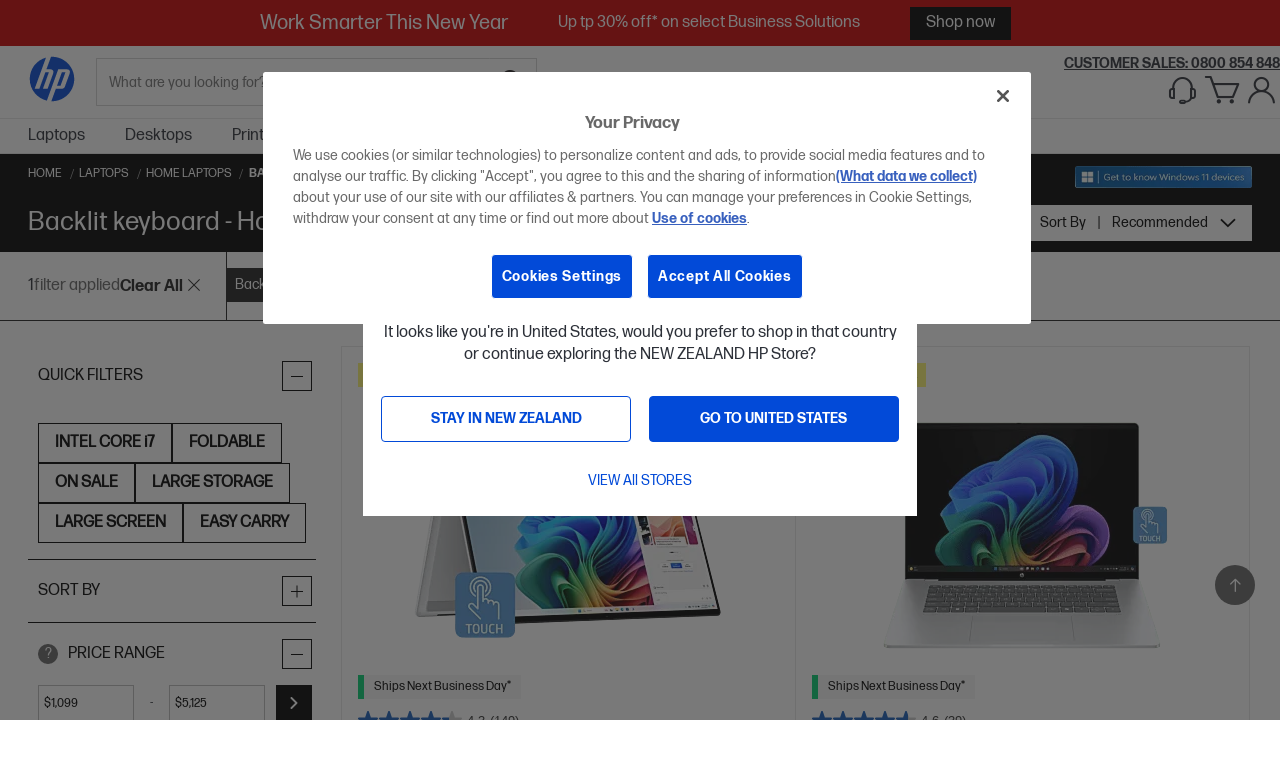

--- FILE ---
content_type: text/html; charset=utf-8
request_url: https://www.google.com/recaptcha/api2/anchor?ar=1&k=6LekJwksAAAAAOF1sZ09rtUJ6QEB0DQr0488r9V3&co=aHR0cHM6Ly93d3cuaHAuY29tOjQ0Mw..&hl=en&v=PoyoqOPhxBO7pBk68S4YbpHZ&theme=light&size=normal&anchor-ms=20000&execute-ms=30000&cb=k4wmddhc5jl7
body_size: 49529
content:
<!DOCTYPE HTML><html dir="ltr" lang="en"><head><meta http-equiv="Content-Type" content="text/html; charset=UTF-8">
<meta http-equiv="X-UA-Compatible" content="IE=edge">
<title>reCAPTCHA</title>
<style type="text/css">
/* cyrillic-ext */
@font-face {
  font-family: 'Roboto';
  font-style: normal;
  font-weight: 400;
  font-stretch: 100%;
  src: url(//fonts.gstatic.com/s/roboto/v48/KFO7CnqEu92Fr1ME7kSn66aGLdTylUAMa3GUBHMdazTgWw.woff2) format('woff2');
  unicode-range: U+0460-052F, U+1C80-1C8A, U+20B4, U+2DE0-2DFF, U+A640-A69F, U+FE2E-FE2F;
}
/* cyrillic */
@font-face {
  font-family: 'Roboto';
  font-style: normal;
  font-weight: 400;
  font-stretch: 100%;
  src: url(//fonts.gstatic.com/s/roboto/v48/KFO7CnqEu92Fr1ME7kSn66aGLdTylUAMa3iUBHMdazTgWw.woff2) format('woff2');
  unicode-range: U+0301, U+0400-045F, U+0490-0491, U+04B0-04B1, U+2116;
}
/* greek-ext */
@font-face {
  font-family: 'Roboto';
  font-style: normal;
  font-weight: 400;
  font-stretch: 100%;
  src: url(//fonts.gstatic.com/s/roboto/v48/KFO7CnqEu92Fr1ME7kSn66aGLdTylUAMa3CUBHMdazTgWw.woff2) format('woff2');
  unicode-range: U+1F00-1FFF;
}
/* greek */
@font-face {
  font-family: 'Roboto';
  font-style: normal;
  font-weight: 400;
  font-stretch: 100%;
  src: url(//fonts.gstatic.com/s/roboto/v48/KFO7CnqEu92Fr1ME7kSn66aGLdTylUAMa3-UBHMdazTgWw.woff2) format('woff2');
  unicode-range: U+0370-0377, U+037A-037F, U+0384-038A, U+038C, U+038E-03A1, U+03A3-03FF;
}
/* math */
@font-face {
  font-family: 'Roboto';
  font-style: normal;
  font-weight: 400;
  font-stretch: 100%;
  src: url(//fonts.gstatic.com/s/roboto/v48/KFO7CnqEu92Fr1ME7kSn66aGLdTylUAMawCUBHMdazTgWw.woff2) format('woff2');
  unicode-range: U+0302-0303, U+0305, U+0307-0308, U+0310, U+0312, U+0315, U+031A, U+0326-0327, U+032C, U+032F-0330, U+0332-0333, U+0338, U+033A, U+0346, U+034D, U+0391-03A1, U+03A3-03A9, U+03B1-03C9, U+03D1, U+03D5-03D6, U+03F0-03F1, U+03F4-03F5, U+2016-2017, U+2034-2038, U+203C, U+2040, U+2043, U+2047, U+2050, U+2057, U+205F, U+2070-2071, U+2074-208E, U+2090-209C, U+20D0-20DC, U+20E1, U+20E5-20EF, U+2100-2112, U+2114-2115, U+2117-2121, U+2123-214F, U+2190, U+2192, U+2194-21AE, U+21B0-21E5, U+21F1-21F2, U+21F4-2211, U+2213-2214, U+2216-22FF, U+2308-230B, U+2310, U+2319, U+231C-2321, U+2336-237A, U+237C, U+2395, U+239B-23B7, U+23D0, U+23DC-23E1, U+2474-2475, U+25AF, U+25B3, U+25B7, U+25BD, U+25C1, U+25CA, U+25CC, U+25FB, U+266D-266F, U+27C0-27FF, U+2900-2AFF, U+2B0E-2B11, U+2B30-2B4C, U+2BFE, U+3030, U+FF5B, U+FF5D, U+1D400-1D7FF, U+1EE00-1EEFF;
}
/* symbols */
@font-face {
  font-family: 'Roboto';
  font-style: normal;
  font-weight: 400;
  font-stretch: 100%;
  src: url(//fonts.gstatic.com/s/roboto/v48/KFO7CnqEu92Fr1ME7kSn66aGLdTylUAMaxKUBHMdazTgWw.woff2) format('woff2');
  unicode-range: U+0001-000C, U+000E-001F, U+007F-009F, U+20DD-20E0, U+20E2-20E4, U+2150-218F, U+2190, U+2192, U+2194-2199, U+21AF, U+21E6-21F0, U+21F3, U+2218-2219, U+2299, U+22C4-22C6, U+2300-243F, U+2440-244A, U+2460-24FF, U+25A0-27BF, U+2800-28FF, U+2921-2922, U+2981, U+29BF, U+29EB, U+2B00-2BFF, U+4DC0-4DFF, U+FFF9-FFFB, U+10140-1018E, U+10190-1019C, U+101A0, U+101D0-101FD, U+102E0-102FB, U+10E60-10E7E, U+1D2C0-1D2D3, U+1D2E0-1D37F, U+1F000-1F0FF, U+1F100-1F1AD, U+1F1E6-1F1FF, U+1F30D-1F30F, U+1F315, U+1F31C, U+1F31E, U+1F320-1F32C, U+1F336, U+1F378, U+1F37D, U+1F382, U+1F393-1F39F, U+1F3A7-1F3A8, U+1F3AC-1F3AF, U+1F3C2, U+1F3C4-1F3C6, U+1F3CA-1F3CE, U+1F3D4-1F3E0, U+1F3ED, U+1F3F1-1F3F3, U+1F3F5-1F3F7, U+1F408, U+1F415, U+1F41F, U+1F426, U+1F43F, U+1F441-1F442, U+1F444, U+1F446-1F449, U+1F44C-1F44E, U+1F453, U+1F46A, U+1F47D, U+1F4A3, U+1F4B0, U+1F4B3, U+1F4B9, U+1F4BB, U+1F4BF, U+1F4C8-1F4CB, U+1F4D6, U+1F4DA, U+1F4DF, U+1F4E3-1F4E6, U+1F4EA-1F4ED, U+1F4F7, U+1F4F9-1F4FB, U+1F4FD-1F4FE, U+1F503, U+1F507-1F50B, U+1F50D, U+1F512-1F513, U+1F53E-1F54A, U+1F54F-1F5FA, U+1F610, U+1F650-1F67F, U+1F687, U+1F68D, U+1F691, U+1F694, U+1F698, U+1F6AD, U+1F6B2, U+1F6B9-1F6BA, U+1F6BC, U+1F6C6-1F6CF, U+1F6D3-1F6D7, U+1F6E0-1F6EA, U+1F6F0-1F6F3, U+1F6F7-1F6FC, U+1F700-1F7FF, U+1F800-1F80B, U+1F810-1F847, U+1F850-1F859, U+1F860-1F887, U+1F890-1F8AD, U+1F8B0-1F8BB, U+1F8C0-1F8C1, U+1F900-1F90B, U+1F93B, U+1F946, U+1F984, U+1F996, U+1F9E9, U+1FA00-1FA6F, U+1FA70-1FA7C, U+1FA80-1FA89, U+1FA8F-1FAC6, U+1FACE-1FADC, U+1FADF-1FAE9, U+1FAF0-1FAF8, U+1FB00-1FBFF;
}
/* vietnamese */
@font-face {
  font-family: 'Roboto';
  font-style: normal;
  font-weight: 400;
  font-stretch: 100%;
  src: url(//fonts.gstatic.com/s/roboto/v48/KFO7CnqEu92Fr1ME7kSn66aGLdTylUAMa3OUBHMdazTgWw.woff2) format('woff2');
  unicode-range: U+0102-0103, U+0110-0111, U+0128-0129, U+0168-0169, U+01A0-01A1, U+01AF-01B0, U+0300-0301, U+0303-0304, U+0308-0309, U+0323, U+0329, U+1EA0-1EF9, U+20AB;
}
/* latin-ext */
@font-face {
  font-family: 'Roboto';
  font-style: normal;
  font-weight: 400;
  font-stretch: 100%;
  src: url(//fonts.gstatic.com/s/roboto/v48/KFO7CnqEu92Fr1ME7kSn66aGLdTylUAMa3KUBHMdazTgWw.woff2) format('woff2');
  unicode-range: U+0100-02BA, U+02BD-02C5, U+02C7-02CC, U+02CE-02D7, U+02DD-02FF, U+0304, U+0308, U+0329, U+1D00-1DBF, U+1E00-1E9F, U+1EF2-1EFF, U+2020, U+20A0-20AB, U+20AD-20C0, U+2113, U+2C60-2C7F, U+A720-A7FF;
}
/* latin */
@font-face {
  font-family: 'Roboto';
  font-style: normal;
  font-weight: 400;
  font-stretch: 100%;
  src: url(//fonts.gstatic.com/s/roboto/v48/KFO7CnqEu92Fr1ME7kSn66aGLdTylUAMa3yUBHMdazQ.woff2) format('woff2');
  unicode-range: U+0000-00FF, U+0131, U+0152-0153, U+02BB-02BC, U+02C6, U+02DA, U+02DC, U+0304, U+0308, U+0329, U+2000-206F, U+20AC, U+2122, U+2191, U+2193, U+2212, U+2215, U+FEFF, U+FFFD;
}
/* cyrillic-ext */
@font-face {
  font-family: 'Roboto';
  font-style: normal;
  font-weight: 500;
  font-stretch: 100%;
  src: url(//fonts.gstatic.com/s/roboto/v48/KFO7CnqEu92Fr1ME7kSn66aGLdTylUAMa3GUBHMdazTgWw.woff2) format('woff2');
  unicode-range: U+0460-052F, U+1C80-1C8A, U+20B4, U+2DE0-2DFF, U+A640-A69F, U+FE2E-FE2F;
}
/* cyrillic */
@font-face {
  font-family: 'Roboto';
  font-style: normal;
  font-weight: 500;
  font-stretch: 100%;
  src: url(//fonts.gstatic.com/s/roboto/v48/KFO7CnqEu92Fr1ME7kSn66aGLdTylUAMa3iUBHMdazTgWw.woff2) format('woff2');
  unicode-range: U+0301, U+0400-045F, U+0490-0491, U+04B0-04B1, U+2116;
}
/* greek-ext */
@font-face {
  font-family: 'Roboto';
  font-style: normal;
  font-weight: 500;
  font-stretch: 100%;
  src: url(//fonts.gstatic.com/s/roboto/v48/KFO7CnqEu92Fr1ME7kSn66aGLdTylUAMa3CUBHMdazTgWw.woff2) format('woff2');
  unicode-range: U+1F00-1FFF;
}
/* greek */
@font-face {
  font-family: 'Roboto';
  font-style: normal;
  font-weight: 500;
  font-stretch: 100%;
  src: url(//fonts.gstatic.com/s/roboto/v48/KFO7CnqEu92Fr1ME7kSn66aGLdTylUAMa3-UBHMdazTgWw.woff2) format('woff2');
  unicode-range: U+0370-0377, U+037A-037F, U+0384-038A, U+038C, U+038E-03A1, U+03A3-03FF;
}
/* math */
@font-face {
  font-family: 'Roboto';
  font-style: normal;
  font-weight: 500;
  font-stretch: 100%;
  src: url(//fonts.gstatic.com/s/roboto/v48/KFO7CnqEu92Fr1ME7kSn66aGLdTylUAMawCUBHMdazTgWw.woff2) format('woff2');
  unicode-range: U+0302-0303, U+0305, U+0307-0308, U+0310, U+0312, U+0315, U+031A, U+0326-0327, U+032C, U+032F-0330, U+0332-0333, U+0338, U+033A, U+0346, U+034D, U+0391-03A1, U+03A3-03A9, U+03B1-03C9, U+03D1, U+03D5-03D6, U+03F0-03F1, U+03F4-03F5, U+2016-2017, U+2034-2038, U+203C, U+2040, U+2043, U+2047, U+2050, U+2057, U+205F, U+2070-2071, U+2074-208E, U+2090-209C, U+20D0-20DC, U+20E1, U+20E5-20EF, U+2100-2112, U+2114-2115, U+2117-2121, U+2123-214F, U+2190, U+2192, U+2194-21AE, U+21B0-21E5, U+21F1-21F2, U+21F4-2211, U+2213-2214, U+2216-22FF, U+2308-230B, U+2310, U+2319, U+231C-2321, U+2336-237A, U+237C, U+2395, U+239B-23B7, U+23D0, U+23DC-23E1, U+2474-2475, U+25AF, U+25B3, U+25B7, U+25BD, U+25C1, U+25CA, U+25CC, U+25FB, U+266D-266F, U+27C0-27FF, U+2900-2AFF, U+2B0E-2B11, U+2B30-2B4C, U+2BFE, U+3030, U+FF5B, U+FF5D, U+1D400-1D7FF, U+1EE00-1EEFF;
}
/* symbols */
@font-face {
  font-family: 'Roboto';
  font-style: normal;
  font-weight: 500;
  font-stretch: 100%;
  src: url(//fonts.gstatic.com/s/roboto/v48/KFO7CnqEu92Fr1ME7kSn66aGLdTylUAMaxKUBHMdazTgWw.woff2) format('woff2');
  unicode-range: U+0001-000C, U+000E-001F, U+007F-009F, U+20DD-20E0, U+20E2-20E4, U+2150-218F, U+2190, U+2192, U+2194-2199, U+21AF, U+21E6-21F0, U+21F3, U+2218-2219, U+2299, U+22C4-22C6, U+2300-243F, U+2440-244A, U+2460-24FF, U+25A0-27BF, U+2800-28FF, U+2921-2922, U+2981, U+29BF, U+29EB, U+2B00-2BFF, U+4DC0-4DFF, U+FFF9-FFFB, U+10140-1018E, U+10190-1019C, U+101A0, U+101D0-101FD, U+102E0-102FB, U+10E60-10E7E, U+1D2C0-1D2D3, U+1D2E0-1D37F, U+1F000-1F0FF, U+1F100-1F1AD, U+1F1E6-1F1FF, U+1F30D-1F30F, U+1F315, U+1F31C, U+1F31E, U+1F320-1F32C, U+1F336, U+1F378, U+1F37D, U+1F382, U+1F393-1F39F, U+1F3A7-1F3A8, U+1F3AC-1F3AF, U+1F3C2, U+1F3C4-1F3C6, U+1F3CA-1F3CE, U+1F3D4-1F3E0, U+1F3ED, U+1F3F1-1F3F3, U+1F3F5-1F3F7, U+1F408, U+1F415, U+1F41F, U+1F426, U+1F43F, U+1F441-1F442, U+1F444, U+1F446-1F449, U+1F44C-1F44E, U+1F453, U+1F46A, U+1F47D, U+1F4A3, U+1F4B0, U+1F4B3, U+1F4B9, U+1F4BB, U+1F4BF, U+1F4C8-1F4CB, U+1F4D6, U+1F4DA, U+1F4DF, U+1F4E3-1F4E6, U+1F4EA-1F4ED, U+1F4F7, U+1F4F9-1F4FB, U+1F4FD-1F4FE, U+1F503, U+1F507-1F50B, U+1F50D, U+1F512-1F513, U+1F53E-1F54A, U+1F54F-1F5FA, U+1F610, U+1F650-1F67F, U+1F687, U+1F68D, U+1F691, U+1F694, U+1F698, U+1F6AD, U+1F6B2, U+1F6B9-1F6BA, U+1F6BC, U+1F6C6-1F6CF, U+1F6D3-1F6D7, U+1F6E0-1F6EA, U+1F6F0-1F6F3, U+1F6F7-1F6FC, U+1F700-1F7FF, U+1F800-1F80B, U+1F810-1F847, U+1F850-1F859, U+1F860-1F887, U+1F890-1F8AD, U+1F8B0-1F8BB, U+1F8C0-1F8C1, U+1F900-1F90B, U+1F93B, U+1F946, U+1F984, U+1F996, U+1F9E9, U+1FA00-1FA6F, U+1FA70-1FA7C, U+1FA80-1FA89, U+1FA8F-1FAC6, U+1FACE-1FADC, U+1FADF-1FAE9, U+1FAF0-1FAF8, U+1FB00-1FBFF;
}
/* vietnamese */
@font-face {
  font-family: 'Roboto';
  font-style: normal;
  font-weight: 500;
  font-stretch: 100%;
  src: url(//fonts.gstatic.com/s/roboto/v48/KFO7CnqEu92Fr1ME7kSn66aGLdTylUAMa3OUBHMdazTgWw.woff2) format('woff2');
  unicode-range: U+0102-0103, U+0110-0111, U+0128-0129, U+0168-0169, U+01A0-01A1, U+01AF-01B0, U+0300-0301, U+0303-0304, U+0308-0309, U+0323, U+0329, U+1EA0-1EF9, U+20AB;
}
/* latin-ext */
@font-face {
  font-family: 'Roboto';
  font-style: normal;
  font-weight: 500;
  font-stretch: 100%;
  src: url(//fonts.gstatic.com/s/roboto/v48/KFO7CnqEu92Fr1ME7kSn66aGLdTylUAMa3KUBHMdazTgWw.woff2) format('woff2');
  unicode-range: U+0100-02BA, U+02BD-02C5, U+02C7-02CC, U+02CE-02D7, U+02DD-02FF, U+0304, U+0308, U+0329, U+1D00-1DBF, U+1E00-1E9F, U+1EF2-1EFF, U+2020, U+20A0-20AB, U+20AD-20C0, U+2113, U+2C60-2C7F, U+A720-A7FF;
}
/* latin */
@font-face {
  font-family: 'Roboto';
  font-style: normal;
  font-weight: 500;
  font-stretch: 100%;
  src: url(//fonts.gstatic.com/s/roboto/v48/KFO7CnqEu92Fr1ME7kSn66aGLdTylUAMa3yUBHMdazQ.woff2) format('woff2');
  unicode-range: U+0000-00FF, U+0131, U+0152-0153, U+02BB-02BC, U+02C6, U+02DA, U+02DC, U+0304, U+0308, U+0329, U+2000-206F, U+20AC, U+2122, U+2191, U+2193, U+2212, U+2215, U+FEFF, U+FFFD;
}
/* cyrillic-ext */
@font-face {
  font-family: 'Roboto';
  font-style: normal;
  font-weight: 900;
  font-stretch: 100%;
  src: url(//fonts.gstatic.com/s/roboto/v48/KFO7CnqEu92Fr1ME7kSn66aGLdTylUAMa3GUBHMdazTgWw.woff2) format('woff2');
  unicode-range: U+0460-052F, U+1C80-1C8A, U+20B4, U+2DE0-2DFF, U+A640-A69F, U+FE2E-FE2F;
}
/* cyrillic */
@font-face {
  font-family: 'Roboto';
  font-style: normal;
  font-weight: 900;
  font-stretch: 100%;
  src: url(//fonts.gstatic.com/s/roboto/v48/KFO7CnqEu92Fr1ME7kSn66aGLdTylUAMa3iUBHMdazTgWw.woff2) format('woff2');
  unicode-range: U+0301, U+0400-045F, U+0490-0491, U+04B0-04B1, U+2116;
}
/* greek-ext */
@font-face {
  font-family: 'Roboto';
  font-style: normal;
  font-weight: 900;
  font-stretch: 100%;
  src: url(//fonts.gstatic.com/s/roboto/v48/KFO7CnqEu92Fr1ME7kSn66aGLdTylUAMa3CUBHMdazTgWw.woff2) format('woff2');
  unicode-range: U+1F00-1FFF;
}
/* greek */
@font-face {
  font-family: 'Roboto';
  font-style: normal;
  font-weight: 900;
  font-stretch: 100%;
  src: url(//fonts.gstatic.com/s/roboto/v48/KFO7CnqEu92Fr1ME7kSn66aGLdTylUAMa3-UBHMdazTgWw.woff2) format('woff2');
  unicode-range: U+0370-0377, U+037A-037F, U+0384-038A, U+038C, U+038E-03A1, U+03A3-03FF;
}
/* math */
@font-face {
  font-family: 'Roboto';
  font-style: normal;
  font-weight: 900;
  font-stretch: 100%;
  src: url(//fonts.gstatic.com/s/roboto/v48/KFO7CnqEu92Fr1ME7kSn66aGLdTylUAMawCUBHMdazTgWw.woff2) format('woff2');
  unicode-range: U+0302-0303, U+0305, U+0307-0308, U+0310, U+0312, U+0315, U+031A, U+0326-0327, U+032C, U+032F-0330, U+0332-0333, U+0338, U+033A, U+0346, U+034D, U+0391-03A1, U+03A3-03A9, U+03B1-03C9, U+03D1, U+03D5-03D6, U+03F0-03F1, U+03F4-03F5, U+2016-2017, U+2034-2038, U+203C, U+2040, U+2043, U+2047, U+2050, U+2057, U+205F, U+2070-2071, U+2074-208E, U+2090-209C, U+20D0-20DC, U+20E1, U+20E5-20EF, U+2100-2112, U+2114-2115, U+2117-2121, U+2123-214F, U+2190, U+2192, U+2194-21AE, U+21B0-21E5, U+21F1-21F2, U+21F4-2211, U+2213-2214, U+2216-22FF, U+2308-230B, U+2310, U+2319, U+231C-2321, U+2336-237A, U+237C, U+2395, U+239B-23B7, U+23D0, U+23DC-23E1, U+2474-2475, U+25AF, U+25B3, U+25B7, U+25BD, U+25C1, U+25CA, U+25CC, U+25FB, U+266D-266F, U+27C0-27FF, U+2900-2AFF, U+2B0E-2B11, U+2B30-2B4C, U+2BFE, U+3030, U+FF5B, U+FF5D, U+1D400-1D7FF, U+1EE00-1EEFF;
}
/* symbols */
@font-face {
  font-family: 'Roboto';
  font-style: normal;
  font-weight: 900;
  font-stretch: 100%;
  src: url(//fonts.gstatic.com/s/roboto/v48/KFO7CnqEu92Fr1ME7kSn66aGLdTylUAMaxKUBHMdazTgWw.woff2) format('woff2');
  unicode-range: U+0001-000C, U+000E-001F, U+007F-009F, U+20DD-20E0, U+20E2-20E4, U+2150-218F, U+2190, U+2192, U+2194-2199, U+21AF, U+21E6-21F0, U+21F3, U+2218-2219, U+2299, U+22C4-22C6, U+2300-243F, U+2440-244A, U+2460-24FF, U+25A0-27BF, U+2800-28FF, U+2921-2922, U+2981, U+29BF, U+29EB, U+2B00-2BFF, U+4DC0-4DFF, U+FFF9-FFFB, U+10140-1018E, U+10190-1019C, U+101A0, U+101D0-101FD, U+102E0-102FB, U+10E60-10E7E, U+1D2C0-1D2D3, U+1D2E0-1D37F, U+1F000-1F0FF, U+1F100-1F1AD, U+1F1E6-1F1FF, U+1F30D-1F30F, U+1F315, U+1F31C, U+1F31E, U+1F320-1F32C, U+1F336, U+1F378, U+1F37D, U+1F382, U+1F393-1F39F, U+1F3A7-1F3A8, U+1F3AC-1F3AF, U+1F3C2, U+1F3C4-1F3C6, U+1F3CA-1F3CE, U+1F3D4-1F3E0, U+1F3ED, U+1F3F1-1F3F3, U+1F3F5-1F3F7, U+1F408, U+1F415, U+1F41F, U+1F426, U+1F43F, U+1F441-1F442, U+1F444, U+1F446-1F449, U+1F44C-1F44E, U+1F453, U+1F46A, U+1F47D, U+1F4A3, U+1F4B0, U+1F4B3, U+1F4B9, U+1F4BB, U+1F4BF, U+1F4C8-1F4CB, U+1F4D6, U+1F4DA, U+1F4DF, U+1F4E3-1F4E6, U+1F4EA-1F4ED, U+1F4F7, U+1F4F9-1F4FB, U+1F4FD-1F4FE, U+1F503, U+1F507-1F50B, U+1F50D, U+1F512-1F513, U+1F53E-1F54A, U+1F54F-1F5FA, U+1F610, U+1F650-1F67F, U+1F687, U+1F68D, U+1F691, U+1F694, U+1F698, U+1F6AD, U+1F6B2, U+1F6B9-1F6BA, U+1F6BC, U+1F6C6-1F6CF, U+1F6D3-1F6D7, U+1F6E0-1F6EA, U+1F6F0-1F6F3, U+1F6F7-1F6FC, U+1F700-1F7FF, U+1F800-1F80B, U+1F810-1F847, U+1F850-1F859, U+1F860-1F887, U+1F890-1F8AD, U+1F8B0-1F8BB, U+1F8C0-1F8C1, U+1F900-1F90B, U+1F93B, U+1F946, U+1F984, U+1F996, U+1F9E9, U+1FA00-1FA6F, U+1FA70-1FA7C, U+1FA80-1FA89, U+1FA8F-1FAC6, U+1FACE-1FADC, U+1FADF-1FAE9, U+1FAF0-1FAF8, U+1FB00-1FBFF;
}
/* vietnamese */
@font-face {
  font-family: 'Roboto';
  font-style: normal;
  font-weight: 900;
  font-stretch: 100%;
  src: url(//fonts.gstatic.com/s/roboto/v48/KFO7CnqEu92Fr1ME7kSn66aGLdTylUAMa3OUBHMdazTgWw.woff2) format('woff2');
  unicode-range: U+0102-0103, U+0110-0111, U+0128-0129, U+0168-0169, U+01A0-01A1, U+01AF-01B0, U+0300-0301, U+0303-0304, U+0308-0309, U+0323, U+0329, U+1EA0-1EF9, U+20AB;
}
/* latin-ext */
@font-face {
  font-family: 'Roboto';
  font-style: normal;
  font-weight: 900;
  font-stretch: 100%;
  src: url(//fonts.gstatic.com/s/roboto/v48/KFO7CnqEu92Fr1ME7kSn66aGLdTylUAMa3KUBHMdazTgWw.woff2) format('woff2');
  unicode-range: U+0100-02BA, U+02BD-02C5, U+02C7-02CC, U+02CE-02D7, U+02DD-02FF, U+0304, U+0308, U+0329, U+1D00-1DBF, U+1E00-1E9F, U+1EF2-1EFF, U+2020, U+20A0-20AB, U+20AD-20C0, U+2113, U+2C60-2C7F, U+A720-A7FF;
}
/* latin */
@font-face {
  font-family: 'Roboto';
  font-style: normal;
  font-weight: 900;
  font-stretch: 100%;
  src: url(//fonts.gstatic.com/s/roboto/v48/KFO7CnqEu92Fr1ME7kSn66aGLdTylUAMa3yUBHMdazQ.woff2) format('woff2');
  unicode-range: U+0000-00FF, U+0131, U+0152-0153, U+02BB-02BC, U+02C6, U+02DA, U+02DC, U+0304, U+0308, U+0329, U+2000-206F, U+20AC, U+2122, U+2191, U+2193, U+2212, U+2215, U+FEFF, U+FFFD;
}

</style>
<link rel="stylesheet" type="text/css" href="https://www.gstatic.com/recaptcha/releases/PoyoqOPhxBO7pBk68S4YbpHZ/styles__ltr.css">
<script nonce="ggbP4sIoWm8HmCvEut84eA" type="text/javascript">window['__recaptcha_api'] = 'https://www.google.com/recaptcha/api2/';</script>
<script type="text/javascript" src="https://www.gstatic.com/recaptcha/releases/PoyoqOPhxBO7pBk68S4YbpHZ/recaptcha__en.js" nonce="ggbP4sIoWm8HmCvEut84eA">
      
    </script></head>
<body><div id="rc-anchor-alert" class="rc-anchor-alert"></div>
<input type="hidden" id="recaptcha-token" value="[base64]">
<script type="text/javascript" nonce="ggbP4sIoWm8HmCvEut84eA">
      recaptcha.anchor.Main.init("[\x22ainput\x22,[\x22bgdata\x22,\x22\x22,\[base64]/[base64]/[base64]/bmV3IHJbeF0oY1swXSk6RT09Mj9uZXcgclt4XShjWzBdLGNbMV0pOkU9PTM/bmV3IHJbeF0oY1swXSxjWzFdLGNbMl0pOkU9PTQ/[base64]/[base64]/[base64]/[base64]/[base64]/[base64]/[base64]/[base64]\x22,\[base64]\\u003d\x22,\[base64]/[base64]/w4fDrMKuwqvChGpSwrsvH8K4w5IVwpFRwpzCsgrDtMOAfivCqMORe0PDq8OUfVtEEMOYasKtwpHCrMOXw5/DhU4fP07DocKRwod6wpvDvFTCp8K+w6fDucOtwqMPw6jDvsKaYDPDiQhVJyHDqhBLw4pRG0PDozvCrsKKezHDg8KXwpQXEgpHC8OZAcKJw53DpsKBwrPCtnYDVkLCq8OEO8KPwoBJe3LCjMKawqvDszkLRBjDncOtRsKNwqrCqTFOwrhCwp7CsMOcTsOsw4/CjV7CiTE5w5rDmBxowq3DhcK/wojCt8KqSsOXwrbCmkTCp2DCn2FBw7nDjnrCucKuAnY6UMOgw5DDuAh9NT3Dm8O+HMK+wrHDhyTDjcOBK8OUCmJVRcO5bcOgbCUYXsOcJMK6woHCiMK+wovDvQR/w45Hw6/Dv8ODOMKfbsKuDcOOIsO0Z8K7w4DDl33CgmXDkG5uA8Kmw5zCk8OCwo7Du8KwWcODwoPDt0ARNjrCoR3DmxNzE8KSw5bDkzrDt3YNBsO1wqtqwod2UgPCrks5ccKOwp3Ci8OHw6tae8KVLcK4w7xcwr0/wqHDh8Kqwo0NfFzCocKowpk0woMSBsOhZMKxw7TDohErYcOqGcKiw7nDlsOBRB9uw5PDjSXDjTXCnQF0BEMHOgbDj8OLGRQDwrbChF3Ci0TCnMKmworDq8KqbT/CtAvChDNlXGvCqW3CsAbCrMOUFw/DtcKhw47DpXB/w5tBw6LCgBTChcKCIsOCw4jDssOawqPCqgVuw57DuA17w4rCtsOQwrTCml1iwobCh2/CrcKOF8K6wpHCnEpCwo1TQ0nCpsKowqEEwpNOcjpXw4bDqW8kwpZrwo3DhCQLJjpLw4ESwq/CgHMuw799w7jDsFvDm8O6OsOMw7PDjcK5SMOAw5leaMKIwoQ+wpIBw7fDjsOJL0kpw7PCicODwqkIw4TCmSfDpcKKGH/DjjJUwrzCt8KMw6lYw7NsXMKzWQ1PPmBnNsKGB8K6wotPfzHCmsOsXV/CssOfwrjDqcKxw4oBHsKOBsOGJsOKRlQRw4gtNQ/Cj8KVw407w7s2VTh/wpXDjyLDnsOpw6hewpVaT8OvOMKnwrsZw5QHwobDhSvCr8K/GxtpwoDDhwbCgUnCpn3Dsm/CrE7CgMKywp1vQMO7ZWBnDsKmasK2QxlaIirCowvDicO3woTCr315wpoOZUY1w7MQwpV6wobCvVnDh2QdwoM2dVnCrcKhw5nCs8OXHm92TsK/J38BwqlLWMOLXcOpQ8O3woRNw7DDp8K1w4txw4pdf8Kiw5DCkkDDqDNIw4LCmcObIcK9wpYzOWXCuCnChcKPMMObDsKCHDLCl2E/[base64]/[base64]/[base64]/Chw7CicOZLsO1T8O3wrTCnjBRPTVLXxvCokLDlA7DuGnDl3YLTScTU8KrPBPCikfCiUXDg8K5w7LDgsOEAMKYwpUtOsOrFsOVwr/ClU7CsT55ZMKYwocSKmtvaUQ0EsOubFPDs8Ouw7c3w75XwpJ8CgTDrR7CpcOrw7jCtl49w6/[base64]/Dni7DmMOaw6Njwo0jJcOMUcKHamrDu8K0wpPDolI+byQew4Q6XMKRw5bDusOndktgw48KDMOTdmPDj8Kxwp8rOMOZcEXDoMK5KcKxDl8CT8KoGXY7Xw4xwpPCtcOTLcKRwrJffCDCin3CmcO9ZQEcwqUaD8O5JznDs8KwSzxsw4/Dg8K1PlVuGcKewrB1DylSBsKWZH3Cu3vDryxgeRnDowMqw54uwrkhBUFSYUbDpMOEwodxbcOOOAxuKsKDIDofwqULwpjDrE9fWzbDlQPDgcKgN8Kpwr3DsnFLeMOmwrxkLcKwJTXChlRJOzVUJADDs8OOwp/CvcKlwojDisKQQsOedkwZwr7Cs0tMwo0eBcKnQ1nDnMKzwo3Cq8OCw5XCtsOgE8KUKcObw63CtwLCksKQw5RCREczwpjChMOtKsOPFcKaBcK5wpM+EB8nQwQdQkfDuRbDq1XCv8Obw6vCiGnDhMONQ8KLJ8OoNzggw6k5NmotwoQ8wrLCocO4wrU3a2HDv8O7wr/CjEHCrcOFwr1KasOcwrRqC8OkQibCjydvwoFYEW7DliPCnQTCl8O/[base64]/BMOiw6/DrBpsDEbDgSPCo1PDnMKQYcOTKCg8w4dKLk/DtsKSMcKGw7I4wqsOw6s8wpnDj8KXwrzDlUsyZl3Do8OtwrfDqcO3w6HDgDdmwox1w57Drl7CqcORZMKywqfDjMOde8OMUSQDDcKzw4/DlgXDrsKedcKuw7Akw5U3wrjCu8Ofw7/DtibCh8KaLMKlwq7DrcKPbcKUw7Uiw7ocw5ZHS8KawoQ0w68hdGvDsFnDlcOUDsObw4jCvhPCt1NXLn/DscOrw57DmcO8w4/CmcOewr3DpBrCvGs0w5MTw4PDqMOvw6TDt8O/[base64]/w6Ffw4NSw6DDncOKwq8oMiR0w6vDo8OmZsKZVhbChnVkworChcKOw6YtUSV7w4vCu8OrTRYBwrfDoMKFAMOuw6jDvyJ8cxTDoMObV8K5wpXDiRfCisO4w6LCusOPQWxsa8Kfwpo3wofCmcKPwpjCmSzClMKNwoEweMO4wo97EsKzw4xof8KNJ8Oew55/CMOsZMO5wrbCnnMZw6IbwohxwqgeOcKiw5VJw6sFw6hEwpvCgsOLwqN7JVrDrcKqw64UY8KDw4A9woQtw6bCt2TCjmJywonCk8OSw61lw6wwLMKDQcKyw4bCnTPCq03Dul7Dh8KRfsO/dMKCI8KgP8O8w5dZw7XCgsKuw6TCicKGw5vDmMO/ZwgGw4JxUsOaIDfChcKCJ1TCpj4HV8KpSMOCdcKgw4Uhw4MKw7RVw4lwPHcBdCnCmiYewpHDi8K+ZzLDvwXDicOWwrBLwoLDhHXDoMOEK8K0FzEkCsOHZcK7EwzCqkbDsEcXOMKiwqDCi8KWwpjCkhHDrcOww5HDv17CrAJKw6dzw58Mwr9Mw5/DuMKqw6bDkMOOwqsOaxELIVLCksOtwqALe8KHZGUOw5wVw6rDvMKxwqxEw4xGwpHCqsO7w5DCp8Oyw4spClzDom7CmB8uw64pw4lOw6XDhE4bwqMhdsO/ccKawrrDrC99dcO5DcOBw4M9w6ERw5lNw7/Di39dwqZnDWcZKcOJTMOkwq/DkUcBXsOCGGlzJXwNPBw6w5PDvsKww69Iw5BLTBYgRsKsw55ow7AMw5/DowRYw5DCom0EwrvCiRQvIyEWdBhWOzQYw7cpf8KJbcKXFR7DmlfCssKKw5EyESjDlnQ4wqnCuMKuw4XDkMKMw6TCqsOgw48ww5vCnxrCpcK5VMO9wolHw5Z/w4UNMMOjTBLDiBpCwprDscOOYHXCnjNhwpAPKMO5w4jDpm/[base64]/Dv8KSA8ODwqNMW8KYVMK3aU/[base64]/[base64]/DgsKYY8KDZHhsXcKIwrfDm8KJGVPDkMOYwrUMZVbDtMO3AhbCqMOvDh7CosKAwpJQw4LDgmbDv3RGw7lmSsKvwphtwq9iAsO5IE4fayoYFMOaFXlbW8Kzw5oBYWLDqH/[base64]/[base64]/[base64]/WS1XFsOow7DCp8Kpw7dcw58DccKaY8OPwr8Ew7vCmMO9PF9zTxnDpsOtw7p4U8OuwqTCgGdxw4rDgB/CisO3UcKgw4pfLUoYAyN7wrdMJALDicKFHsOoc8Oca8KbwrbDmcOsck5PMjrCo8OCY1rCqFHDgwYyw4JlJ8Obwpd7w5zCtFhFwqTDusKewoRxE8KywoXCsX/[base64]/Cr8OIWSBpPylow4NFDGTDsMK3T8K6wqV1woTDksKGX2DCjU1ZRyVpCMKFwr3CjGvCnsKWwp8yWUkzw5xPOcOMMsOPwpc8SHYdMMKHwqoHQSlaJFLDpQ3Dh8KKGcOGw59bw6dID8KpwpkyD8OOw4IvJDDDi8KdQMORw4/DrMOAwqnDiBfDnsOOwpVfPsOAWsO2TgLCpxrCosKbO2zDrcKcAcK4NGrDrcOULj4hw7PCiMOMFMO6Fx/Cox/DksOpw4nDtmZOTlwPw6pewqcMwo/[base64]/DhcOfwoLDj8OOJcKYZcObwqB7wq/DgMK+wqYAwrzDsMK1NnjCj1Mcw5LDlyDCtzDCk8O1wqMYwpLCkFLCoht+I8OQw7fCu8OgQQvCnMOBwqoWw6DCiDjCosKEfMOrwrPDn8KswoBzIcOLJ8ONw5zDqiHCo8Ozwq/CulXDlBMPY8OIScKSU8Kjw61nwo3DpBBuEMK3w4TDuQo8M8KTwpHDvcKHecKbw6nDmcKfw7hnXihOwqoYU8K/w5jDlkI2wrnDgRbCgBjDncOpw4gzM8Orwr1cO05dwofDpCpQU1JMRMKNYMKAVijCginCs20PWwIWw7HCm1gQCsKXN8OHQT7Dr3x2HMKZwrQiZMKhwpU4RsKtwoTCkHARemB2TCFdM8K6w4bDmMK2SMKew59rw5HCgj/Dgxh2w5/CnF/CpsKYwoYtworDlFTCvhJhwrglw7XDsShxwqwCw7/CsXvChSdZCUdabwh2wo/Cq8O/KMKrYBAFfcOlwq/[base64]/Dq8OUWsKYR0NiRcOMOUdowoYOw7LCp8OdcTLCplFHw6LDicKXwrMZwpXDv8ObwqTDt2DDviYXwovCr8OiwqAGB2VFwq5Fw64Gw5fCh15gbgHCtzvDkDdrPhk/MsKoTmcPwqdtcR9eQCHDj1t/wpfDm8KZw4sqBizDnEoqwqgrw5DCtwBEX8ODchVnw64mbcO0w5UPw4bCjVt6wpfDg8OCNzPDsgHDn0dvwowOAcKow4I/woHCpcOrw4LCiCNDJcKwDsO2KQHCkg7DocKxwp44SMOxw6tsUMKFw70ZwqBZe8OIDD/DkEvDr8O8PysOw5kxHHDCujl3wqTCscOWW8KcYMOOIcKiw6LCrcOOwpJTw4EsWSTDvxElYjgRw59GBMO9wrYYwpHCkwYRLMKOGjluA8O6wpzDmH1vw4hbB2/DgxLCnTTCgmDDl8KBVsKUw7N6CxkxwoFww51RwqFPQHzCmcOZXy/DkWRIFcKaw7jCuiJAQHHDmSDCkMKCwrM4wrMDKRR2fsKTwpBIw7piwpxddxo+d8Orwrh/[base64]/DpH7DjMKKw4lBO3NWwpzDsy47VcK1UsKGNsKvG3EKLsO2CTtQwpoHw7Rac8K2woLCl8KCa8OUw4DDmGpTGkzCp1zDnsK8QGXCv8OcHCwiI8KowoB2ZHfDmULCsj/Dh8KYF0vCrcORwpcEDxs9K1nDtQnChMO+ExZaw7dNAx/[base64]/[base64]/CqTZof3ZAEU3Cn8Knwp5PwqDCnCrDgcOewpw4w4rDicKPGcKGKMOlPSrClCQMw5/Cq8ObwqHCgcOyOsOdei87woMhA1jDo8OowrJow7jDrSrDjHnDl8KKfsOjw59Zwo9zf1HCtG/DqBNVUxnCqWPDnsKgBTjDuW58w4DCs8OCw73CtGM3wrptBU/CmHZaw5PDjsOrM8O3YToCCV7DpxPCtMO6wrzDtsOpwpPDo8OSwox9w4vCv8O0QDgWwotNwpnCn1bDj8O+w6ZcRcKvw40lFMKSw4Ntw6gHBmPDv8K0LMOBe8O/w6TDmsO6wrtMfF9kw4bDrmVLYmfCmsO1FSJvw5DDq8Ojwq0XbcOAL29tRsKBJsOewqjCgMO1IsKCwoDDjsOtR8OTN8K3enByw4wiPmM5YMOkGXZJajrCmcKxw5UOV1YoIsKkwp3DnAsJDENAKcOowoLCiMOCw63Ch8KeLsOywpXDnMK0VmXCjsKOw4/Cs8KTwqRBVsO9wpzCgE/DoRDClMOBw4vDqXXDqFcTB0Yxw54ZLcKxBcKIw5pzw600wrfCicO3w6I0w7fDgUMdwqkkfMKpBx/Clzx8w4hWwrFNZTLDii8YwoE/b8OiwosqUMO9wqIQw6N3M8KaG1oKPsK5PMKfY0oMw5B7eVfDtsO9LsKNw47CgAzCoWPCosOiw7rDiF1ySsObw4/[base64]/DnFDDg8OiwrQYw6XCoALDiMONU2HDpn5KwpTCmBddfy3DqQRlw7bDmGZhwrnChcO0wpbDtVrCu2/[base64]/DiAPCjMO3ATLDrnnDoibDjw3Cq8OtMMOMJMOKw7vClMKfUBXCtcOWw5s7cXrClMO6ZMOXLsOdY8OSNE/[base64]/Cj8OZJsOXwrLCj8KCwrHCkMOJwo4wwp5XwrnCij9sP24vZsK/wqpPw5ljwokvw6rCn8OrGsOAC8KVURhKe3M4wpQHLsKxLsOJXMKdw70Fw5kww5/CmT5yVsOVw5TDiMO5woAvwq/CqFLClcO/GcKFWXwxcnjCk8O2w7DDm8K/wqjCoRPDomgXwrcYZMKPwqnDvmvCmcOKSMKAWz/CksOtWUZkwpDDscK3Z2vCtBQzw7LDgAokF3UlEQRLwqpoQjBFw7zCkQtNbHzDgUvDsMKnwo9Ew4/Do8OlMcOjwp0NwoPCr09uwpLCnk7Clgwnw4xmw4B/csKnacOSesKwwohAw7zCi1t2wpbDkxlBw48pw5FJOMO2wp8JNsKdcsO2wrVgdcOEIUnDtgLDl8Knwo8gKMOYw5/[base64]/w5JhG8KAJmAOw6DDs8OEw7lgwq3CtcKES8KwChlxw5dPOXgAwrVVwr/DjR3DiQLDgMKUwqvCocKJVjXDjMKAWTtJw6XCvWINwqQ3Wy1aw6vChMOIw7DDtsOnfcKawoDCicOSdsOefsKqNMOqwrIoa8OkKcKfEsOoHkHCsXrCqUDCpMOaHx7Cp8KzUU7DqsK/OsORT8OeMMOlwpnDpBvCosO0wq8+DcK8TMOzMmg1JcOBw7HCt8KGw741wp/DlQPCncOhFCfDg8K2X2xjwoTDpcKuwqE8wrjChTLCpMO6wrpbwrPCn8KJHcKgwoAUVkAvC1PDjMKFOsKPwqzClCrDmMKWwoPCpcKmw7LDpQk8PBDCsRTDuF0aAU5vwpwtSsKzMkoQw7PCiBnDpnfCn8K+IMKSwpo4d8OzwqbCkl/CtAUuw7TCg8K/QH8lwr/CqElCZMK1FFDDo8O+G8Okw5gcwoUowr0Fw4zDiiTCnMOrwqo5wo3ChMKYwo0JYx3DgHvCpcKcw7wWw5LCoU/DhsKGwpLCqH9DBMKyw5dJw64fwq1aSRnCpm5bdmbCh8OJwr3Du3x4w75fw7Yuwo3Do8OiSsKTYU3DmMKqwq/DocKqecKoUS/DsyluYMKhAHRmw6fCi2LDn8Oow41oV0dbw5Itw43DicO7wq7Ds8KHw44FGMOfw4F0woHDhcOKMsKbw7IxdHrDmDDCtcOkwqHCvh4MwrFyTMOKwqfClMK2W8Ofw4dGw4LCtlEFMAAvMFQbPQTCuMO3wpR9U2/DtcKUDF3CkTFNw7LDo8Kcw5zClsKCaC0hF1AsbEpSbQvDkMO6E1cMwoPDkRjCqcOAPFZsw74pwr1cwp3CpMKuw5heYF5gNsOlfW8Yw5wEccKpPRvCkMOLw61Kw6nCosOANsKfw6jDtRHCiVtBw5HDo8OXw47DhmrDvMOFwp/[base64]/wqjChyE9w6vDkiDCu8OkasKYw5Q1w7JXwoNHwrJswr1Aw73CrRNOJ8OlT8OENyHCmXPCihEzdj86w4ERw4MNw5JYw5lpw5TCh8KdU8KdwoLDr09Uw75kwoTDgx4rwo13w4fCvcOtPgnCnx0SHMOxwpJ9w7Uuwr7CnUXDpsO0w4sRKR1cwpgbwphzwpYDU0pvwr/CtcKkGcOMwr/[base64]/Cv8KyITkRIcO3TjLCo8KaTsKIwrXCti1RwovDklclIMK5DcOiXVIywrPDjRJ8w7kZSEw8NlsDFsKTXFc6w7cLw4rCrgx3SDHCszDCosKNfx4uw7R2wrZSNcOoI2B8w4XDs8K0wrsyw4/Ci2HCvcO0eBpmZjwbw4clYcK3w73CiQ45w6XDuCkLdh/DlcO/w7DCqsOAwogMwqTDjyhVwp/CvcODGMKqwpMQwpDDsCLDpsOLGhxXHMKHwrktSHE9w4UeN24kF8OsJcK1w4PCmcOBDAl5F2gvKMK+w6hfw6pGBTfCtyASw53CplQ0wrkRw5DClR8/eWPDm8KCw6hjbMOvwr7Cjy/DjMOAwrXDvcOeZ8O7w6zCt0kzwqFPR8Kww6XDjsOeHXhfw4LDmnnCvMOwGwnDsMK/wqrDhMOwwqbDjQPDnMK3w4TCgDAlGVUvdj53K8KuOEhBRgRgCg3CvzTDmE91w5HCnD40JMOMw78RwqXDtgDDghbDgsO9wrl+dxcvScOeUT7ChcO1JDzDgMKfw79zwq9uMMOpw5NqecOUazRRGcOJw5/DmGp9w5PCrxHDoGHCn13Dg8Knwq1Aw5HDuSvDqioUwrQkw5/[base64]/[base64]/[base64]/DrMKRw7Z0w6NOBsO/XyPDqsKiwoAwA3/DksOVNCvDpMOPa8ODw4vDnUo/woXDvUBJwrdxEcOLDxPCnWjDs0jCtMKuE8OCw654W8OdFMOBK8OwEsKoXnDCvT1kdsKvVMKoSVENwo3DtsOvwoINBMO8d37DvcO0w6TCrV9sSsOdwoJ/wqQyw4TCrGM4MMK5wr5vGcOswpoFVllHw7PDlcK0LMKbwpfDmMKUDMKmISrDhMOwwpVKwqvDnMKlwpHDt8K/Q8OwDQE0w5sUacK+b8OWcjQdwpcoEV3DtUtKFFQgw4LCjcKQwpJEwp7CjMOXWxzDuwLCocKTF8Ozw6HCtWzCi8OHEcOOGcOzGXN6w7kARcKIUcOeMcKxwqnDvSHDv8OAw486P8KzCkPDp0pGwpodUcOUMzlnV8OUwqR9XV/CpzbDmn3CqlPCqmtYwosRw4zDhgXCrStWwqlqwovDqg7CpMKjCUfDmX/Cu8OhwpbDhsKND2PDhsKKw5kDwrnCuMKvw4vDr2dBNwMTw55hw6EtUj3CoTA2w4DDssObEDIfI8KZwqXCr3hrwrF8XMK1wrURR3/[base64]/[base64]/[base64]/Dti3DkjhiLVrDmjdyw5/DvCvCsMKiwqzDhjnCpMOGw6d4w64JwqlJwoTCg8OHw77CkhZFNg1XYhgiwprDr8OdwozCiMK9w7nDux3CtDA7Rl5RPMKkeiXDu3ZAw7XCj8KldsOHwp5+N8K3woXCicKHwqIFw5nDj8O9w4/DkMKdUsKraS/[base64]/DoMK8w6R+GcOuP8KpOi7DswfDnEsvCyvDscOIwo08eX19w7zDoW42YXjChVUZLsKVc39hw7DCrQfCukAsw4pMwpZgNT/[base64]/CuCBAVQbClcO6H8OtQmI1F0FRw4rCjFYrM3ZCw67DjsOMw4V3woPDvitBeVoqw7fDk3Y6wp3DpsKTw7Bdw5ZzC2LCk8OWbsOPw6QhP8Kzw4RTaSDDp8OXZ8OwScOrZBDCkGnCmgjDqzjCssKGGsOkccOUD1nDoh/DpgTCksOxwpXCqMK4w6EfWcO7w69GOCTCsFnChG7CsVfDtBMFclXDicO1w4zDrcOOwpjCmW0odXLCjkR+UcKiwqbCsMKtwoHCkirDkRJfYEkLME5oRRPDpmDCj8KZwrDCo8KKL8O0wpzDjcOVJmPDvUrDp3jDjMOaDsOGwo/DqMKew5TDucKzISBSwpx6wrDDs3BdwpvClcOVw604w4FswrPCoMKfYyfDmw/[base64]/[base64]/CpcOhw5AAUGMiw6ArwqrCtwHCqBHDoh4RdsOWTsOaw7EDXsKfw6I+QEDDhjBuw6jDgnHCjmJ7Sg/[base64]/CnTJ5ElAUwrkgdMONXiBiasOFwprCoMOQwrhlAcOSw5vDkSwmwoDDncKhw6rDu8Kwwrx1w73Di3XDrhbCo8KfwqjCocOGwpnChsO/[base64]/wrMsw4YEwrtnTcKxwo1jw4fCpcK/EsKMGX/CkcK2wrnDhMKdU8OnBsOlw6EOwoAxSkYrwr/DssOYwrjCtTnDhcKlw55Yw5rDvEDCqBh9D8OowrDDvhN6AUvCnnIZH8K7IMKpG8K4RkvCqi1Lw7LCk8OwFRXCunYzI8KzLMK7w7w/T1HCphVZwq/[base64]/w6bCnjHCnRLCqh7DgcK3SsKnwqFDwo0UwqsLIMOpwrLCg1ADMcO8cGrDrnfDjMOjLwzDoiVidkBvS8K/LhAlwrApwr/Di1lOw6DDmsK6w63CrBIQEsKOwpPDksO0wpdXwrkECz0GbCfCjxTDuCvDlX/CgsKeN8KOwrrDnwrCplQtw5MNA8KQK3DCssKFw6DCscKoK8KRdRZow6dEw555w5NtwrRcVsKqFV4KbjAmRMOcFQXDkcKAw7sewonDrFU9w552wqYKwrh4fUR6F1EaLsOoYS3CvmjDpcOYBk1ywq/DkcONw44Hwq/Ds08CfAIbw6fDlcK4O8O7FsKkw5Fga2nCmw/[base64]/CtMKgFhdQfsKQfMOaehnDgR3Cu8OuA15PfnkXwonDiU7DrGvCs1LDlMK5JsKFKcKrwpXCrMKyDXxzw4jDiMKMJHxzwrjCncOywrHCqMO1dcKgEHhKw4RWwrJgw5LChMOIwqgUWm7CosKjwrxgWDxqwoY6OMO+VQzDlQFvc0Vew5dEe8Kda8Khw6Amw6F/[base64]/TMOPwp8Wwp8Dw5tZCUlxYMK2w7lnIy1hw7ZHw47DnlJpfcO3WAAEIUHCoFPDu2Fowrh6w6rDrMOHCcK9dyt1dcOgNsOCwrkYwrNjFCTDiid0NMKcTmbDnQHDqcO1wpQVVMK/YcOawppUwrBVw6jCph1dw447wo1sS8OqBXADw7XCi8K9AhfDs8O9w7hqwpwPwoETW1vDl27DjUDDliMCdwNnZMKzKcKOw4gqMQXDvsKaw4LCjsKyMXrDjx/CicODDsO3BRPDlsKcw6lVw5Q6wrTCh2FNwr3DjgrCpcK8woBUNiF1w4w0wrTDocOfXAPCiBbDsMKqNMKeD2VNwqHDkzHCmQ8KWcOnw4BhRMO5SlBNwqspVMOPUcKkfcOnK00HwoIrwq3DiMO7wrnDiMOFwq9BwqbDksK/XsO3TcOJLT/Cnl/DjH/CvisgwoTDo8O7w6MhwpLCiMKqIMKTwqhdw6PCssKTw7fDksKqwrXDoVjCshHDmT1mesKSJMO2XydxwoF/wqhgwpHDp8O1IkDDmFJGNsOXAx3DqwMRVMO8wrvDncOCwrzClcKAL0/[base64]/w4DCvMKdwpk9wpsWw4NQYzDCucOJwpzChcKqw50SGMK9wqXDiVgCw4jDncO0wonCh3M6BMOVwrEpACIJLsOdw4bDs8K1wpZZRA5Uw5Y9w6nChQTCpTFDYMKpw4/CqhXDlMK3aMOtb8OZwpxNwr5NNhMjw6bCoVXCvMOEMMO/w6dcw6ZGC8OqwoN8wpzDuiNZLjQnaEtIw6BRfcK6w4lEw7vDgsOow7Ubw7TDomfDjMKuwp3DiBzDtBM/w6kEKGLDo2BIw6fCrGPChgnCqMOtwqnCu8KwJsK3woxKwrQyWj9fWmpIw6l4w7vDsnfCisOlwq7CnMOmwozCksKxQ1R0ORc2CWZALWPDosKPwqcTw6VwJsKlS8OMw5/CrcOcHcOlwpXCtUpTHcKdLDLCh05ywqXDvFnCqzoACMOTwoYKw4vCkBBTFzzClcKzw5kgEMODw6DDlMOrbcOMwrktbhHCnGjDiSVsw5HCj2thd8K4MnvDnBBDw7lbdMKcPcKvF8KyW0dew641woh6w6Qlw5o2w6bDgxZ4bncmJcKIw7F6a8Obwp/DgsKgHMKNw7jCvGFFGMKyYcK1SiHCtw9SwrFpw7DCl3VJEzd2w67Do1Yuwp5qG8OdAcObHDsfDGNGwqLDuCNcwrPCuRTCrjTDiMO1W3vCpwxDBcOewrItw5RYXcO5AXBbTsKxW8Obwr9dw7VsZCRDKMOww4/Cs8OxOMK4OzPCvMK+AcKWwo/DgsKlw5oww7LCmsOpw6BiNC8zwpnCgcOgZVTDicOnZcOHwqwkGsOFe0sTQyzDncK4f8Kww6TCh8OuPyzDkw3DsmfCrydSRcOSK8OLwo/ChcOTwpFEwqloODtQMsOKw44GC8OOCCjCu8KYLVXDuC5EQVhQdnfCgMKEw5cqCz3DisKKbUXCjRjClsKxwoAmLMOMw63CuMKrV8KOPlvDi8OPwrhVwp7DisKbw5DCgAHChVwjwpo7w5s/w7HCmcK9wrfDp8OLZsKdM8Ouw5sfwr/DrMKKwr9Iw77ChARGGsK3NMOeTHnCtcOlGnzCj8K3w48qw6wkw4sYD8OcN8Kxw5AQw7PCrSrDl8K1wrvCqcOsGRgpw4IAcMKqWMKzUMK9RMOkeyfCihE5wo3DkcOjwpTDvRVEEsK5DhobY8KWw4V1wpclEG7Dmld/[base64]/DuUDCilfCkhFxDcKJw7TCuFZRw5bClQ59w4HCumHCqsOQOX01wpzCvsK5w5LDgmjCvsOvAsKNTwALGGlaFsOVwp/DlRtvHRjDr8OWwofDrcK6fMKYw5xcYR3CmcOdRwElwrXClcOVw7hqwrwpwpLCg8Olc0YGJsOHHMKww7HClsObA8K3w7YjNcKiwo/DryNFXcOMasOlIcOmM8K9AQ3Ds8OfQmFpJTVXwrUMNE9AYsK+wpRaXipbw48ww4vDvhjDtGFOwoMgXzHCsMKVwoVuDMKxwroFwrLDon/Clh5cPXTCpsK6D8O8MWbDlEDDpiEGw7nCgWxOBsKBwrFOeR7DusOowqDDvcOPw6jCqsOac8O4N8K7FcOFUcOLw7B0fsKxMRhdwqzDuF7CrsKOAcO/w6w2ZMOdf8Olw5R0w54+wr3Cr8K+dgLCvAHCvx44wqrCt3PCmsO/[base64]/NkEeBsKIw6jCkBFTwonDh1rCiXcOwrFhEi5tw5rDm2gcW2LCj29Pw5PCiXfCvj8iwq80HMO2wprCuTnDgsONw7oywqzDt2pJwrAUfMOpTsOUG8KFci7DhC9/VFYWN8KFGWwpwqjChW/DqsOmwoHDscKcC0Yxwo4bw7h7RCENw4vDvGvCicKpbg3CthnCohzCusKrHFYhH3ZAwq/CvcOGacKwwofCv8OfCsK7RMKcdTHCsMOOYkjCvcOWZFlsw7EqbwMuw7F9wr4GPsOXwqwVwozCtsKOwph/MkbCtRJPEmvDpXXDlcOUw7zDmcOPc8O7wpLDnQtFwoddGMKZw6t/[base64]/wrbCosOgw44swrh2w4MsRsO1wr7DusK1CD7CrMOFwqtxw6bDtTRCw5rDrcK/LnQCQzfCiCYQPcKfdj/[base64]/Dv3ECMjrDqBR9NsKTVcKGeRvDi8O4wpBPMMKLMHJ/w4FiwozDhsOIAWTDimPCh8OQHW44wqPCv8Kdw5nDi8K+w6XCv2YPwpzCiwLCjsOSGn98TCkRw5PCkcOBw6DCvsK2wpMdYAZ3d0QTwpzCik3DnlXCv8Kjw6jDmMKoE1fDnWXCqMKUw67DiMKSwrE9CjPCqiwUBhTCtcOsXEfDgU/CqcOzwpjCkmwjThhpwrHDr1rClDRWMFlWw6fDqlNLDSZpNMKkYsKJJALDjcKZHcO9wrIUfjo/wrLDocOgfMKiBCZUHMOlw7HCuy7CkWwkwpDDv8OewqPChsOFw5rDr8KFwq8rwoLCk8KTIcO/wrnCgwwjwpg5CSnCqsOQw4zCiMOZEsOkPknCoMOJDCjDsGLCucKbw7gpUsKFw6fDkwnCqsKJcF0CIsKVacOsw7fDtMK6wpg7wpXDpioww53Ds8Knw55vOcOtDsKeQlrDiMOdIcKcwo8cKk0BbMKMwphkwrx/[base64]/Cljw2RcK6w6zCjxExDX7DoytIwogpO8KUBDfDhMKsDsK+chp6dBQpPcOoEBvCksOqw5k6EnAIwr/CpFQbwoXDqsOXESU/[base64]/Dq8K9wrRww6ZeNV9/EjQ/A8ONBwLDocKtIcKtw4VkUlAywogNEsKkNMOKVMOmw4BrwoF5BcKxwql9E8KRw78Jw5BsZMKUWcOqGsOxOXp+wpfCrn3DqsK6wrvDn8Kkf8K2SkwaEw4FZkkMwrREMSLDhMOcwopQfF8BwqsJOHXCuMO1w43Cl23DrMOOfcO3BMK5wrkFJ8OoejoOQgg/cRvDrFfDocO1WMO6w7DDrsK8DBTCoMKvHFXDksKDc34dAsKpe8OgwqPDvnLDg8KTw7rCqcKkwrnCsGJZdQYrwrk7eALDiMKdw48sw4Ikw40qwp3DhsKNEQwow4tiw7DCm0bDhcOWOMO2KsOQwq7DhsKYQ2g9wqs/[base64]/wrYKLcOUZcKpIcOnNsONw6hAwrgSw7jCi09Wwq/[base64]/CncKqw5dtwr3CqcK9wpPDvF/CqRACOAvDg05oWjNfIMOgJcOCw64uwrByw4LCiB4Fw74MwrXDhQjCusKzwrjDssKwIcOpw790w7BjLE5tNMOXw7Ezw4TDi8OGwrbCiFbDsMOUEDRZccKaLEB8WgggVC/Dvn09w77CkGQsHMKJH8Ozw6zCjHXCkn8kw40bSsOyTQJswr5iO2HDicKBw6JCwrh/V2PDm3MgccKkw5FMCcOcKG7Ct8K+wqfDhH/DhsOkwr9sw6BzUsK7Q8Kqw6bDjcOvTE3CisO2w6XCqcOAbQTDtXfDojd9wrk+wqLCpMObakfDtjTCt8ONA3fCg8OZw45gc8OSw4Y5wpwdPjN8TsK+dDnDoMOdw7N8w6/CisKwwo4wUw7DsmnCnSwtw6BmwrRDMj4lwoJbQzLCgj4qw47Cn8OOcCcLwr1ow7AAwqLDnibDmibCgcOOw6nDlsKKKxRaSsKywrTDnSfDtzY/GcKCQMOnw7EBW8OAwrvCoMO9wr7Cq8KwTRR4Uw7DqVrCssOSw73CvQoXw6XCo8OOHnPCg8KVVcOGKMOdwr/DnxnCiCFFRC/Ct080wrbCkjBPfMKvMcKMd3/Dk2/[base64]/DiMOFcnIiw7jDog7CrsKYw5JkP3I+wqslAcOzXMOUw4cIwoM2O8Kdw4rCssOuIsKrwrJsNXnDrl9jMcKjVSfDp0YBwpbCp2Ipw4cAN8KPPBvClCTCt8KYUUzCrQp6w4BUTcKaU8Kyawg5TFTCnHXCtcK/[base64]/Cr8Olb8KyWMOQwp18XArCusO9w4/ChMOdw5c5wqnCjisOBcORJSjCoMOBUSJ7wptPwoN6KMKXw5l7w5h8wozCmkLDuMKzdcOywo9bwpRlw6fDpgIPw6TDiH/[base64]/CjVlFw53DoR90wojDiAN1w4PCm07DtTfDl8OJLsKpD8OmMsOqw4QvwqnClk/CvsO3w5Ixw648bwcRwr98AFd2wr8hw4pJw6srw7nCk8O1TMO5wonDm8OZDcOmJ3x/PMKVCSnDh27Djh/CrMKVJMOFPcOwwps7w7XCtWjChsOfwrvCmcOLZEpiwpsgwrrDiMKUw5QLJkgedcKOXA7CvsK+SXjDuMK7ZMK/VXfDvx4QBsK/w6XClCLDn8OkTU8wwq4swrA6wpVfAmsRwoRWw6bDjHZUKMO1ZMKzwqNkdWNmAxXCiD8cw4PCpG/CkcOSNF/DpsO8FcOOw6rCm8OJGcOaSMODJX/[base64]/[base64]/w7zCmGAVwqpbwrbCmcO1E8KUaMOOaX5fPXwlcMKWwrwbw7oYaGFpfcOWCiIWJyfCvmQ5DsK1GksPW8KKI27DgnjDgF0ow45+w5XCj8OAw6xEwr/[base64]/Dm8KIS23ChMO+wp4SP8OFScKOw4oSaV/ClcKAw4/Dn3DCp8K2w5fDuXjDsMKvw4RzdVoyGkwLw7jDrsK2O2/DsQcECcKww5drwqAJw5tdWnLCu8KJDkbDqMKPKMKww7PDsyhRw6LCrGNWwo5uwonDshLDgMOOwpMAGcKRwprDhcOXw4bCr8KJwoRHDjbDvSN2SMOxwq/[base64]/w6sFwpURayzDm1PCg2hmw6Ujw481EyHCk8Kbwo/CocOgJVfDpwvDrcKawrfCrwtuw5DDn8KcH8KMQ8O5w7bCrzBVwpHCvFTDrcOcw4fDjsKUVcK3YVo3w6/Dh15SwrlKwpxqDTFOXFrCk8Oww7F/FC1Jw77Duz/DiGLCkhAgLFUaDg8Qw5Jcw6XCtsKWwqnClsKqb8O3w5ZGwrxFwqJCwrTDiMOMwozDp8K0McKSfXs7TnZHUcOAw7RCw7wuw5EZwrHCkDAOf0cFLcKDXMKwDwnDn8O9bnEnwqrChcODw7HCr3/DvjTCpsOvwqvDoMOFw6gwwo7Dl8Oxw5fCszZ7NsKewojDgsKhw54secO3w4fDhcONwoA6FcOVHT3Dt2AywrrDpsO6IlzDh3lZw79RSydBUn3CtMOBZA8ew5R0wrMMYHpxOlEpw6zDpMOfwrdXwo56cUVZIsKkLkkvNcKhwpDDksO7bMOIIsO/w77CpcO2e8O/[base64]\x22],null,[\x22conf\x22,null,\x226LekJwksAAAAAOF1sZ09rtUJ6QEB0DQr0488r9V3\x22,0,null,null,null,1,[21,125,63,73,95,87,41,43,42,83,102,105,109,121],[1017145,275],0,null,null,null,null,0,null,0,1,700,1,null,0,\[base64]/76lBhnEnQkZnOKMAhnM8xEZ\x22,0,1,null,null,1,null,0,0,null,null,null,0],\x22https://www.hp.com:443\x22,null,[1,1,1],null,null,null,0,3600,[\x22https://www.google.com/intl/en/policies/privacy/\x22,\x22https://www.google.com/intl/en/policies/terms/\x22],\x22OfeWn3h6xyjA0zoxwyABxjiokNwAAoD1+uWuwZAqLOA\\u003d\x22,0,0,null,1,1768988015458,0,0,[185],null,[22,94,125],\x22RC-Gt_s7u98-VbvZQ\x22,null,null,null,null,null,\x220dAFcWeA4IJeQgWrEqLS7owAhCNhVWBrEGQ0GqZqmHYrQ6ehioL5wnf_tn3AD0lYeqZjBie0PekEfDo8wsl3Ya4Fc6SYK-eT_KXQ\x22,1769070815440]");
    </script></body></html>

--- FILE ---
content_type: text/css
request_url: https://nz-media.apjonlinecdn.com/static/version1768918389/frontend/HPOLS/stellar/en_US/mage/gallery/gallery.min.css
body_size: 6497
content:
.stellar-title-banners{font-size:40px;line-height:46px;font-family:'FormaDJRMicro-Regular';font-weight:400}@media screen and (max-width:1365px){.stellar-title-banners{font-size:34px;line-height:40px;font-family:'FormaDJRMicro-Regular';font-weight:400}}@media screen and (max-width:1023px){.stellar-title-banners{font-size:30px;line-height:36px;font-family:'FormaDJRMicro-Regular';font-weight:400}}@media screen and (max-width:767px){.stellar-title-banners{font-size:26px;line-height:32px;font-family:'FormaDJRMicro-Regular';font-weight:400}}#stellar-title-banners{font-size:40px !important;line-height:46px !important;font-family:'FormaDJRMicro-Regular' !important;font-weight:400 !important}@media screen and (max-width:1365px){#stellar-title-banners{font-size:34px !important;line-height:40px !important;font-family:'FormaDJRMicro-Regular' !important;font-weight:400 !important}}@media screen and (max-width:1023px){#stellar-title-banners{font-size:30px !important;line-height:36px !important;font-family:'FormaDJRMicro-Regular' !important;font-weight:400 !important}}@media screen and (max-width:767px){#stellar-title-banners{font-size:26px !important;line-height:32px !important;font-family:'FormaDJRMicro-Regular' !important;font-weight:400 !important}}.stellar-display{font-size:44px;line-height:48px;font-family:'FormaDJRMicro-Regular';font-weight:400}@media screen and (max-width:1365px){.stellar-display{font-size:34px;line-height:40px;font-family:'FormaDJRMicro-Regular';font-weight:400}}@media screen and (max-width:767px){.stellar-display{font-size:26px;line-height:32px;font-family:'FormaDJRMicro-Regular';font-weight:400}}#stellar-display{font-size:44px !important;line-height:48px !important;font-family:'FormaDJRMicro-Regular' !important;font-weight:400 !important}@media screen and (max-width:1365px){#stellar-display{font-size:34px !important;line-height:40px !important;font-family:'FormaDJRMicro-Regular' !important;font-weight:400 !important}}@media screen and (max-width:767px){#stellar-display{font-size:26px !important;line-height:32px !important;font-family:'FormaDJRMicro-Regular' !important;font-weight:400 !important}}.stellar-title__large{font-size:34px;line-height:40px;font-family:'FormaDJRMicro-Regular';font-weight:400}@media screen and (max-width:1919px){.stellar-title__large{font-size:24px;line-height:32px;font-family:'FormaDJRMicro-Regular';font-weight:400}}@media screen and (max-width:1365px){.stellar-title__large{font-size:20px;line-height:28px;font-family:'FormaDJRMicro-Regular';font-weight:400}}#stellar-title__large{font-size:34px !important;line-height:40px !important;font-family:'FormaDJRMicro-Regular' !important;font-weight:400 !important}@media screen and (max-width:1919px){#stellar-title__large{font-size:24px !important;line-height:32px !important;font-family:'FormaDJRMicro-Regular' !important;font-weight:400 !important}}@media screen and (max-width:1365px){#stellar-title__large{font-size:20px !important;line-height:28px !important;font-family:'FormaDJRMicro-Regular' !important;font-weight:400 !important}}.stellar-title__custom{font-size:28px;line-height:34px;font-family:'FormaDJRMicro-Regular';font-weight:400}@media screen and (max-width:1365px){.stellar-title__custom{font-size:24px;line-height:32px;font-family:'FormaDJRMicro-Regular';font-weight:400}}@media screen and (max-width:767px){.stellar-title__custom{font-size:20px;line-height:28px;font-family:'FormaDJRMicro-Regular';font-weight:400}}#stellar-title__custom{font-size:28px !important;line-height:34px !important;font-family:'FormaDJRMicro-Regular' !important;font-weight:400 !important}@media screen and (max-width:1365px){#stellar-title__custom{font-size:24px !important;line-height:32px !important;font-family:'FormaDJRMicro-Regular' !important;font-weight:400 !important}}@media screen and (max-width:767px){#stellar-title__custom{font-size:20px !important;line-height:28px !important;font-family:'FormaDJRMicro-Regular' !important;font-weight:400 !important}}.stellar-title__medium{font-size:24px;line-height:32px;font-family:'FormaDJRMicro-Regular';font-weight:400}@media screen and (max-width:1919px){.stellar-title__medium{font-size:20px;line-height:28px;font-family:'FormaDJRMicro-Regular';font-weight:400}}#stellar-title__medium{font-size:24px !important;line-height:32px !important;font-family:'FormaDJRMicro-Regular' !important;font-weight:400 !important}@media screen and (max-width:1919px){#stellar-title__medium{font-size:20px !important;line-height:28px !important;font-family:'FormaDJRMicro-Regular' !important;font-weight:400 !important}}.stellar-title__small{font-size:20px;line-height:28px;font-family:'FormaDJRMicro-Regular';font-weight:400}@media screen and (max-width:767px){.stellar-title__small{font-size:18px;line-height:22px;font-family:'FormaDJRMicro-Regular';font-weight:400}}#stellar-title__small{font-size:20px !important;line-height:28px !important;font-family:'FormaDJRMicro-Regular' !important;font-weight:400 !important}@media screen and (max-width:767px){#stellar-title__small{font-size:18px !important;line-height:22px !important;font-family:'FormaDJRMicro-Regular' !important;font-weight:400 !important}}.stellar-body__large{font-size:18px;line-height:22px;font-family:'FormaDJRMicro-Regular';font-weight:400}@media screen and (max-width:767px){.stellar-body__large{font-size:16px;line-height:22px;font-family:'FormaDJRMicro-Regular';font-weight:400}}#stellar-body__large{font-size:18px !important;line-height:22px !important;font-family:'FormaDJRMicro-Regular' !important;font-weight:400 !important}@media screen and (max-width:767px){#stellar-body__large{font-size:16px !important;line-height:22px !important;font-family:'FormaDJRMicro-Regular' !important;font-weight:400 !important}}.stellar-body-banners{font-size:18px;line-height:22px;font-family:'FormaDJRMicro-Regular';font-weight:400}@media screen and (max-width:1365px){.stellar-body-banners{font-size:16px;line-height:22px;font-family:'FormaDJRMicro-Regular';font-weight:400}}#stellar-body-banners{font-size:18px !important;line-height:22px !important;font-family:'FormaDJRMicro-Regular' !important;font-weight:400 !important}@media screen and (max-width:1365px){#stellar-body-banners{font-size:16px !important;line-height:22px !important;font-family:'FormaDJRMicro-Regular' !important;font-weight:400 !important}}.stellar-body__medium{font-size:16px;line-height:22px;font-family:'FormaDJRMicro-Regular';font-weight:400}#stellar-body__medium{font-size:16px !important;line-height:22px !important;font-family:'FormaDJRMicro-Regular' !important;font-weight:400 !important}.stellar-body__small{font-size:14px;line-height:18px;font-family:'FormaDJRMicro-Regular';font-weight:400}#stellar-body__small{font-size:14px !important;line-height:18px !important;font-family:'FormaDJRMicro-Regular' !important;font-weight:400 !important}.stellar-body__extra-small{font-size:12px;line-height:16px;font-family:'FormaDJRMicro-Regular';font-weight:400}#stellar-body__extra-small{font-size:12px !important;line-height:16px !important;font-family:'FormaDJRMicro-Regular' !important;font-weight:400 !important}.stellar-list{font-size:14px;line-height:22px;font-family:'FormaDJRMicro-Regular';font-weight:400}#stellar-list{font-size:14px !important;line-height:22px !important;font-family:'FormaDJRMicro-Regular' !important;font-weight:400 !important}.stellar-bold__extra-large{font-size:24px;line-height:32px;font-family:'FormaDJRMicro-Bold';font-weight:500;-webkit-font-smoothing:antialiased}@media screen and (max-width:767px){.stellar-bold__extra-large{font-size:18px;line-height:22px;font-family:'FormaDJRMicro-Bold';font-weight:500;-webkit-font-smoothing:antialiased}}#stellar-bold__extra-large{font-size:24px !important;line-height:32px !important;font-family:'FormaDJRMicro-Bold' !important;font-weight:500 !important;-webkit-font-smoothing:antialiased}@media screen and (max-width:767px){#stellar-bold__extra-large{font-size:18px !important;line-height:22px !important;font-family:'FormaDJRMicro-Bold' !important;font-weight:500 !important;-webkit-font-smoothing:antialiased}}.stellar-bold__large{font-size:18px;line-height:22px;font-family:'FormaDJRMicro-Bold';font-weight:500;-webkit-font-smoothing:antialiased}#stellar-bold__large{font-size:18px !important;line-height:22px !important;font-family:'FormaDJRMicro-Bold' !important;font-weight:500 !important;-webkit-font-smoothing:antialiased}.stellar-bold__medium{font-size:16px;line-height:22px;font-family:'FormaDJRMicro-Bold';font-weight:500;-webkit-font-smoothing:antialiased}@media screen and (max-width:767px){.stellar-bold__medium{font-size:12px;line-height:16px;font-family:'FormaDJRMicro-Bold';font-weight:500;-webkit-font-smoothing:antialiased}}.stellar-bold__extra-medium{font-size:16px;line-height:22px;font-family:'FormaDJRMicro-Bold';font-weight:500;-webkit-font-smoothing:antialiased}.stellar-title__extra-small{font-size:16px;line-height:22px;font-family:'FormaDJRMicro-Regular';font-weight:400}@media screen and (max-width:1023px){.stellar-title__extra-small{font-size:18px;line-height:26px;font-family:'FormaDJRMicro-Regular';font-weight:400}}.stellar-name__extra-medium{font-size:18px;line-height:26px;font-family:'FormaDJRMicro-Regular';font-weight:400}#stellar-bold__medium{font-size:16px !important;line-height:22px !important;font-family:'FormaDJRMicro-Bold' !important;font-weight:500 !important;-webkit-font-smoothing:antialiased}@media screen and (max-width:767px){#stellar-bold__medium{font-size:12px !important;line-height:16px !important;font-family:'FormaDJRMicro-Bold' !important;font-weight:500 !important;-webkit-font-smoothing:antialiased}}.stellar-bold__small{font-size:14px;line-height:18px;font-family:'FormaDJRMicro-Bold';font-weight:500;-webkit-font-smoothing:antialiased}#stellar-bold__small{font-size:14px !important;line-height:18px !important;font-family:'FormaDJRMicro-Bold' !important;font-weight:500 !important;-webkit-font-smoothing:antialiased}.stellar-bold__extra-small{font-size:12px;line-height:16px;font-family:'FormaDJRMicro-Bold';font-weight:500;-webkit-font-smoothing:antialiased}#stellar-bold__extra-small{font-size:12px !important;line-height:16px !important;font-family:'FormaDJRMicro-Bold' !important;font-weight:500 !important;-webkit-font-smoothing:antialiased}.stellar-body__small-bold{font-size:14px;line-height:18px;font-family:'FormaDJRMicro-Bold';font-weight:500;-webkit-font-smoothing:antialiased;text-transform:capitalize}[lang=en-th] .stellar-bold__extra-small,[lang=en-id] .stellar-bold__extra-small,[lang=en-hk] .stellar-bold__extra-small,[lang=en-au] .stellar-bold__extra-small,[lang=en-NZ] .stellar-bold__extra-small,[lang=en-in] .stellar-bold__extra-small,[lang=en-sg] .stellar-bold__extra-small,[lang=en-my] .stellar-bold__extra-small,[lang=en-sa] .stellar-bold__extra-small,[lang=es-MX] .stellar-bold__extra-small,[lang=es-CO] .stellar-bold__extra-small,[lang=es-CL] .stellar-bold__extra-small,[lang=es-AR] .stellar-bold__extra-small,[lang=es-PE] .stellar-bold__extra-small,[lang=pt-BR] .stellar-bold__extra-small,[lang=en-th] #stellar-bold__extra-small,[lang=en-id] #stellar-bold__extra-small,[lang=en-hk] #stellar-bold__extra-small,[lang=en-au] #stellar-bold__extra-small,[lang=en-NZ] #stellar-bold__extra-small,[lang=en-in] #stellar-bold__extra-small,[lang=en-sg] #stellar-bold__extra-small,[lang=en-my] #stellar-bold__extra-small,[lang=en-sa] #stellar-bold__extra-small,[lang=es-MX] #stellar-bold__extra-small,[lang=es-CO] #stellar-bold__extra-small,[lang=es-CL] #stellar-bold__extra-small,[lang=es-AR] #stellar-bold__extra-small,[lang=es-PE] #stellar-bold__extra-small,[lang=pt-BR] #stellar-bold__extra-small,[lang=en-th] .stellar-bold__small,[lang=en-id] .stellar-bold__small,[lang=en-hk] .stellar-bold__small,[lang=en-au] .stellar-bold__small,[lang=en-NZ] .stellar-bold__small,[lang=en-in] .stellar-bold__small,[lang=en-sg] .stellar-bold__small,[lang=en-my] .stellar-bold__small,[lang=en-sa] .stellar-bold__small,[lang=es-MX] .stellar-bold__small,[lang=es-CO] .stellar-bold__small,[lang=es-CL] .stellar-bold__small,[lang=es-AR] .stellar-bold__small,[lang=es-PE] .stellar-bold__small,[lang=pt-BR] .stellar-bold__small,[lang=en-th] #stellar-bold__small,[lang=en-id] #stellar-bold__small,[lang=en-hk] #stellar-bold__small,[lang=en-au] #stellar-bold__small,[lang=en-NZ] #stellar-bold__small,[lang=en-in] #stellar-bold__small,[lang=en-sg] #stellar-bold__small,[lang=en-my] #stellar-bold__small,[lang=en-sa] #stellar-bold__small,[lang=es-MX] #stellar-bold__small,[lang=es-CO] #stellar-bold__small,[lang=es-CL] #stellar-bold__small,[lang=es-AR] #stellar-bold__small,[lang=es-PE] #stellar-bold__small,[lang=pt-BR] #stellar-bold__small,[lang=en-th] .stellar-body__small-bold,[lang=en-id] .stellar-body__small-bold,[lang=en-hk] .stellar-body__small-bold,[lang=en-au] .stellar-body__small-bold,[lang=en-NZ] .stellar-body__small-bold,[lang=en-in] .stellar-body__small-bold,[lang=en-sg] .stellar-body__small-bold,[lang=en-my] .stellar-body__small-bold,[lang=en-sa] .stellar-body__small-bold,[lang=es-MX] .stellar-body__small-bold,[lang=es-CO] .stellar-body__small-bold,[lang=es-CL] .stellar-body__small-bold,[lang=es-AR] .stellar-body__small-bold,[lang=es-PE] .stellar-body__small-bold,[lang=pt-BR] .stellar-body__small-bold,[lang=en-th] .stellar-bold__medium,[lang=en-id] .stellar-bold__medium,[lang=en-hk] .stellar-bold__medium,[lang=en-au] .stellar-bold__medium,[lang=en-NZ] .stellar-bold__medium,[lang=en-in] .stellar-bold__medium,[lang=en-sg] .stellar-bold__medium,[lang=en-my] .stellar-bold__medium,[lang=en-sa] .stellar-bold__medium,[lang=es-MX] .stellar-bold__medium,[lang=es-CO] .stellar-bold__medium,[lang=es-CL] .stellar-bold__medium,[lang=es-AR] .stellar-bold__medium,[lang=es-PE] .stellar-bold__medium,[lang=pt-BR] .stellar-bold__medium,[lang=en-th] #stellar-bold__medium,[lang=en-id] #stellar-bold__medium,[lang=en-hk] #stellar-bold__medium,[lang=en-au] #stellar-bold__medium,[lang=en-NZ] #stellar-bold__medium,[lang=en-in] #stellar-bold__medium,[lang=en-sg] #stellar-bold__medium,[lang=en-my] #stellar-bold__medium,[lang=en-sa] #stellar-bold__medium,[lang=es-MX] #stellar-bold__medium,[lang=es-CO] #stellar-bold__medium,[lang=es-CL] #stellar-bold__medium,[lang=es-AR] #stellar-bold__medium,[lang=es-PE] #stellar-bold__medium,[lang=pt-BR] #stellar-bold__medium,[lang=en-th] .stellar-bold__extra-medium,[lang=en-id] .stellar-bold__extra-medium,[lang=en-hk] .stellar-bold__extra-medium,[lang=en-au] .stellar-bold__extra-medium,[lang=en-NZ] .stellar-bold__extra-medium,[lang=en-in] .stellar-bold__extra-medium,[lang=en-sg] .stellar-bold__extra-medium,[lang=en-my] .stellar-bold__extra-medium,[lang=en-sa] .stellar-bold__extra-medium,[lang=es-MX] .stellar-bold__extra-medium,[lang=es-CO] .stellar-bold__extra-medium,[lang=es-CL] .stellar-bold__extra-medium,[lang=es-AR] .stellar-bold__extra-medium,[lang=es-PE] .stellar-bold__extra-medium,[lang=pt-BR] .stellar-bold__extra-medium,[lang=en-th] #stellar-bold__extra-medium,[lang=en-id] #stellar-bold__extra-medium,[lang=en-hk] #stellar-bold__extra-medium,[lang=en-au] #stellar-bold__extra-medium,[lang=en-NZ] #stellar-bold__extra-medium,[lang=en-in] #stellar-bold__extra-medium,[lang=en-sg] #stellar-bold__extra-medium,[lang=en-my] #stellar-bold__extra-medium,[lang=en-sa] #stellar-bold__extra-medium,[lang=es-MX] #stellar-bold__extra-medium,[lang=es-CO] #stellar-bold__extra-medium,[lang=es-CL] #stellar-bold__extra-medium,[lang=es-AR] #stellar-bold__extra-medium,[lang=es-PE] #stellar-bold__extra-medium,[lang=pt-BR] #stellar-bold__extra-medium,[lang=en-th] .stellar-bold__large,[lang=en-id] .stellar-bold__large,[lang=en-hk] .stellar-bold__large,[lang=en-au] .stellar-bold__large,[lang=en-NZ] .stellar-bold__large,[lang=en-in] .stellar-bold__large,[lang=en-sg] .stellar-bold__large,[lang=en-my] .stellar-bold__large,[lang=en-sa] .stellar-bold__large,[lang=es-MX] .stellar-bold__large,[lang=es-CO] .stellar-bold__large,[lang=es-CL] .stellar-bold__large,[lang=es-AR] .stellar-bold__large,[lang=es-PE] .stellar-bold__large,[lang=pt-BR] .stellar-bold__large,[lang=en-th] #stellar-bold__large,[lang=en-id] #stellar-bold__large,[lang=en-hk] #stellar-bold__large,[lang=en-au] #stellar-bold__large,[lang=en-NZ] #stellar-bold__large,[lang=en-in] #stellar-bold__large,[lang=en-sg] #stellar-bold__large,[lang=en-my] #stellar-bold__large,[lang=en-sa] #stellar-bold__large,[lang=es-MX] #stellar-bold__large,[lang=es-CO] #stellar-bold__large,[lang=es-CL] #stellar-bold__large,[lang=es-AR] #stellar-bold__large,[lang=es-PE] #stellar-bold__large,[lang=pt-BR] #stellar-bold__large,[lang=en-th] .stellar-bold__extra-large,[lang=en-id] .stellar-bold__extra-large,[lang=en-hk] .stellar-bold__extra-large,[lang=en-au] .stellar-bold__extra-large,[lang=en-NZ] .stellar-bold__extra-large,[lang=en-in] .stellar-bold__extra-large,[lang=en-sg] .stellar-bold__extra-large,[lang=en-my] .stellar-bold__extra-large,[lang=en-sa] .stellar-bold__extra-large,[lang=es-MX] .stellar-bold__extra-large,[lang=es-CO] .stellar-bold__extra-large,[lang=es-CL] .stellar-bold__extra-large,[lang=es-AR] .stellar-bold__extra-large,[lang=es-PE] .stellar-bold__extra-large,[lang=pt-BR] .stellar-bold__extra-large,[lang=en-th] #stellar-bold__extra-large,[lang=en-id] #stellar-bold__extra-large,[lang=en-hk] #stellar-bold__extra-large,[lang=en-au] #stellar-bold__extra-large,[lang=en-NZ] #stellar-bold__extra-large,[lang=en-in] #stellar-bold__extra-large,[lang=en-sg] #stellar-bold__extra-large,[lang=en-my] #stellar-bold__extra-large,[lang=en-sa] #stellar-bold__extra-large,[lang=es-MX] #stellar-bold__extra-large,[lang=es-CO] #stellar-bold__extra-large,[lang=es-CL] #stellar-bold__extra-large,[lang=es-AR] #stellar-bold__extra-large,[lang=es-PE] #stellar-bold__extra-large,[lang=pt-BR] #stellar-bold__extra-large{font-weight:400 !important}.hpIconfont{font-family:"hpIconfont" !important;font-size:16px;font-style:normal;-webkit-font-smoothing:antialiased;-moz-osx-font-smoothing:grayscale}.icon-i_shipping:before{content:"\e668"}.icon-notice_2:before{content:"\e667"}.icon-linkedin:before{content:"\e666"}.icon-veneer-smb-and-business:before{content:"\e665"}.icon-veneer-try-and-buy:before{content:"\e663"}.icon-veneer-print-subscription:before{content:"\e664"}.icon-veneer-business-subscription:before{content:"\e660"}.icon-veneer-ai-laptop:before{content:"\e662"}.icon-veneer-view-all-desktops:before{content:"\e650"}.icon-veneer-outlet-store:before{content:"\e651"}.icon-veneer-online-store-exclusive:before{content:"\e652"}.icon-veneer-new-products:before{content:"\e653"}.icon-veneer-on-sale:before{content:"\e654"}.icon-veneer-live-expert:before{content:"\e655"}.icon-veneer-live-demo:before{content:"\e656"}.icon-veneer-instant-link:before{content:"\e657"}.icon-veneer-line:before{content:"\e658"}.icon-veneer-find-explore:before{content:"\e659"}.icon-veneer-easy-link:before{content:"\e65a"}.icon-veneer-customise-to-order:before{content:"\e65c"}.icon-veneer-business-leasing:before{content:"\e65d"}.icon-veneer-contract-free-print:before{content:"\e65e"}.icon-veneer-buying-guides:before{content:"\e65f"}.icon-veneer-phone:before{content:"\e64f"}.icon-veneer-view-all-accessories:before{content:"\e649"}.icon-veneer-whatsapp:before{content:"\e64a"}.icon-veneer-store:before{content:"\e64b"}.icon-veneer-view-all-monitors:before{content:"\e64c"}.icon-veneer-view-all-printers:before{content:"\e64d"}.icon-veneer-view-all-laptops:before{content:"\e64e"}.icon-find-explore:before{content:"\e648"}.icon-online-store-exclusive:before{content:"\e630"}.icon-print-subscription:before{content:"\e631"}.icon-hpthailand:before{content:"\e632"}.icon-view-all-desktops:before{content:"\e633"}.icon-view-all-printers:before{content:"\e635"}.icon-contract-free-print:before{content:"\e636"}.icon-view-all-laptops:before{content:"\e639"}.icon-try-and-buy:before{content:"\e63a"}.icon-store:before{content:"\e640"}.icon-view-all-monitors:before{content:"\e642"}.icon-laptops:before{content:"\e643"}.icon-instant-link:before{content:"\e644"}.icon-latest-product:before{content:"\e645"}.icon-buying-guides:before{content:"\e646"}.icon-easy-link:before{content:"\e647"}.icon-outlet-store:before{content:"\e62d"}.icon-on-sale:before{content:"\e62e"}.icon-view-all-accessories:before{content:"\e62f"}.icon-instagram:before{content:"\e695"}.icon-youku:before{content:"\e641"}.icon-weibo:before{content:"\e63f"}.icon-google:before{content:"\e63e"}.icon-pinterest:before{content:"\e63d"}.icon-twitter:before{content:"\e63c"}.icon-youtube:before{content:"\e63b"}.icon-facebook:before{content:"\e637"}.icon-star:before{content:"\e62c"}.icon-Bookmark-black:before{content:"\e62a"}.icon-Bookmark:before{content:"\e62b"}.icon-Vector:before{content:"\e629"}.icon-check:before{content:"\e628"}.icon-menu-whatsapp:before{content:"\e627"}.icon-menu-iphone:before{content:"\e626"}.icon-menu-live-expert:before{content:"\e625"}.icon-bold-plus:before{content:"\e624"}.icon-hs-warning:before{content:"\e623"}.icon-hs-close:before{content:"\e622"}.icon-hs-search:before{content:"\e621"}.icon-hs-delete:before{content:"\e61f"}.icon-tryBuy:before{content:"\e61c"}.icon-left-arrow:before{content:"\e61e"}.icon-right-arrow:before{content:"\e61d"}.icon-black-circle-flat:before{content:"\e6ad"}.icon-offer:before{content:"\e61b"}.icon-contract-free-printer:before{content:"\e61a"}.icon-customer:before{content:"\e615"}.icon-cart:before{content:"\e616"}.icon-contact-us:before{content:"\e617"}.icon-location1:before{content:"\e618"}.icon-search:before{content:"\e619"}.icon-wecht:before{content:"\e683"}.icon-contact-us-calling:before{content:"\e60e"}.icon-contact-us-chat-icon:before{content:"\e60f"}.icon-contact-us-default:before{content:"\e610"}.icon-contact-us-feedback:before{content:"\e611"}.icon-contact-us-phone:before{content:"\e614"}.icon-left-double-arrow:before{content:"\e60c"}.icon-right-double-arrow:before{content:"\e60d"}.icon-icon_chat_m:before{content:"\e60b"}.icon-connect:before{content:"\e607"}.icon-phone:before{content:"\e606"}.icon-chat:before{content:"\e604"}.icon-chat-icon:before{content:"\e609"}.icon-phone-icon:before{content:"\e60a"}.icon-warning1:before{content:"\e76d"}.icon-iconfont-phone-1:before{content:"\e612"}.icon-location-1:before{content:"\e613"}.icon-location:before{content:"\e620"}.icon-iconfontphone:before{content:"\e634"}.icon-a-menu1:before{content:"\e608"}.icon-icon_account:before{content:"\e602"}.icon-icon_cart:before{content:"\e603"}.icon-icon_search:before{content:"\e605"}.icon-rili:before{content:"\e686"}.icon-time:before{content:"\e6ce"}.icon-arrow-left-bold:before{content:"\e685"}.icon-arrow-right-bold:before{content:"\e687"}.icon-suoxiao:before{content:"\e661"}.icon-suoxiao1:before{content:"\e87e"}.icon-shuyi_fangda:before{content:"\e65b"}.icon-arrowup:before{content:"\e673"}.icon-Other-10:before{content:"\e638"}.icon-share-box-line:before{content:"\e84a"}.icon-copy:before{content:"\e601"}.fotorama-stretch,.fotorama-focus-overlay:after,.fotorama__stage__shaft,.fotorama__stage__frame,.fotorama__html,.fotorama__video iframe{bottom:0;height:100%;left:0;position:absolute;right:0;top:0;width:100%}.fotorama-grab-cursor,.fotorama__wrap .fotorama__grab{cursor:move;cursor:-webkit-grab;cursor:-moz-grab;cursor:-o-grab;cursor:-ms-grab;cursor:grab}.fotorama-grabbing-cursor,.fotorama__grabbing *{cursor:move;cursor:-webkit-grabbing;cursor:-moz-grabbing;cursor:-o-grabbing;cursor:-ms-grabbing;cursor:grabbing}.fotorama-gpu,.fotorama--fullscreen,.fotorama__caption,.fotorama__wrap--css3 .fotorama__spinner,.fotorama__wrap--css3 .fotorama__stage,.fotorama__wrap--css3 .fotorama__nav,.fotorama__wrap--css3 .fotorama__stage__frame,.fotorama__wrap--css3 .fotorama__html,.fotorama__stage:before,.fotorama__nav:before,.fotorama__stage:after,.fotorama__nav:after,.fotorama--fullscreen .fotorama__stage__frame .fotorama__img--full{transform:translateZ(0)}.fotorama-focus,.fotorama__nav__frame,.fotorama__fullscreen-icon:focus,.fotorama__zoom-out:focus,.fotorama__zoom-in:focus{outline:0}.fotorama-focus-overlay:after{background-color:#006bb4;border-radius:inherit;content:''}.fotorama-transform-disabled,.fotorama__wrap--video .fotorama__stage__shaft,.fotorama__wrap--video .fotorama__stage,.fotorama__wrap--video .fotorama__stage__frame--video,.fotorama__wrap--video .fotorama__stage__frame--video .fotorama__img,.fotorama__wrap--video .fotorama__stage__frame--video .fotorama__html{transform:none !important}.fotorama-transition-for-slide,.fotorama__wrap--css3 .fotorama__stage__shaft,.fotorama__wrap--css3 .fotorama__nav__shaft,.fotorama__wrap--css3 .fotorama__thumb-border{transition-duration:0ms;transition-property:transform,width;transition-timing-function:cubic-bezier(.1,0,.25,1)}.fotorama-no-select,.fotorama__wrap,.fotorama__no-select,.fotorama__arr,.fotorama__fullscreen-icon,.fotorama__video-close{user-select:none}.fotorama-select,.fotorama__select{user-select:text}.fotorama-empty-bg{background:url([data-uri])}.fotorama-auto-margin,.fotorama__nav,.fotorama__nav__frame{margin:auto;padding:0}.fotorama-inline-block,.fotorama__nav__shaft,.fotorama__nav__frame,.fotorama__caption__wrap{*display:inline;*zoom:1;-moz-box-orient:vertical;display:-moz-inline-box;display:inline-block;vertical-align:middle}.fotorama-content-box,.fotorama__nav__frame{box-sizing:content-box}.fotorama-border-box,.fotorama__thumb-border,.fotorama__caption__wrap,.fotorama__arr{box-sizing:border-box}.fotorama-hidden,.fotorama--hidden,.fotorama__load{left:-99999px;position:absolute;top:-99999px;z-index:-1000}.fotorama-visible{left:auto;opacity:1;position:relative;top:auto;z-index:auto}.fotorama-no-tap,.fotorama__stage__shaft,.fotorama__stage__frame,.fotorama__nav,.fotorama__nav__shaft,.fotorama__nav__frame,.fotorama__arr,.fotorama__fullscreen-icon,.fotorama__video-close{-webkit-tap-highlight-color:rgba(0,0,0,0)}.transitionDuration{transition-duration:.333s}.transitionDurationZero{transition-duration:0ms}.fotorama-sprite,.fotorama__fullscreen .fotorama__zoom-out,.fotorama__fullscreen .fotorama__zoom-in,.fotorama__arr .fotorama__arr__arr,.fotorama__fullscreen-icon,.fotorama__video-play,.fotorama__thumb--icon,.fotorama__video-close{background-image:url('gallery.png');background-repeat:no-repeat}@media print{.fotorama-print-background,.fotorama-sprite,.fotorama__thumb-border,.fotorama__fullscreen .fotorama__zoom-out,.fotorama__fullscreen .fotorama__zoom-in,.fotorama__arr .fotorama__arr__arr,.fotorama__fullscreen-icon,.fotorama__video-play,.fotorama__thumb--icon,.fotorama__video-close{background:0 0 !important}}.fotorama__fullscreen-icon:focus,.fotorama__zoom-out:focus,.fotorama__zoom-in:focus,.fotorama__arr:focus,.fotorama__stage__shaft:focus,.fotorama__nav__frame--thumb:focus .fotorama__thumb,.fotorama__nav__frame--dot:focus .fotorama__dot{box-shadow:none}.fotorama__fullscreen-icon:focus:after,.fotorama__zoom-out:focus:after,.fotorama__zoom-in:focus:after,.fotorama__arr:focus:after,.fotorama__stage__shaft:focus:after,.fotorama__nav__frame--thumb:focus .fotorama__thumb:after,.fotorama__nav__frame--dot:focus .fotorama__dot:after{border-radius:inherit;bottom:3px;box-shadow:none;content:'';left:3px;position:absolute;right:3px;top:3px;z-index:1000}.fotorama__nav__frame--thumb:focus .fotorama__thumb:after,.fotorama__nav__frame--dot:focus .fotorama__thumb:after,.fotorama__nav__frame--thumb:focus .fotorama__dot:after,.fotorama__nav__frame--dot:focus .fotorama__dot:after{bottom:0;left:0;right:0;top:0}.fotorama__nav__frame--thumb:focus .fotorama__thumb.fotorama_vertical_ratio:after,.fotorama__nav__frame--dot:focus .fotorama__thumb.fotorama_vertical_ratio:after{left:2px;right:2px}.fotorama__nav__frame--thumb:focus .fotorama__thumb,.fotorama__nav__frame--dot:focus .fotorama__thumb{overflow:inherit}.fotorama__nav__frame:nth-child(2):focus .fotorama__thumb:after{left:1px}.fotorama__nav__frame:nth-child(2):focus .fotorama__thumb.fotorama_vertical_ratio:after{top:1px}.fotorama__nav__frame:last-child:focus .fotorama__thumb:after{right:1px}.fotorama__nav__frame:last-child:focus .fotorama__thumb.fotorama_vertical_ratio:after{bottom:1px}.fotorama__thumb__arr{box-shadow:none}.fotorama--fullscreen{background:#fff;bottom:0 !important;float:none !important;left:0 !important;margin:0 !important;position:fixed !important;right:0 !important;top:0 !important;width:100% !important;z-index:1000 !important}.fotorama--fullscreen .fotorama__wrap{max-width:100% !important}.fotorama__fullscreen{overflow:hidden;position:relative}.fotorama__fullscreen .fotorama__zoom-in,.fotorama__fullscreen .fotorama__zoom-out{cursor:pointer;display:block;height:80px;overflow:hidden;position:absolute;width:80px}.fotorama__fullscreen .fotorama__zoom-out{background-position:0 -80px !important;top:80px}.fotorama__fullscreen .fotorama__zoom-out.fotorama__zoom-out--disabled{display:none}.fotorama__fullscreen .fotorama__zoom-in{background-position:0 0 !important;top:0}.fotorama__fullscreen .fotorama__zoom-in.fotorama__zoom-in--disabled{display:none}.fotorama__fullscreen .fotorama__video-close{display:none}.fotorama--fullscreen .fotorama__loaded--full .fotorama__img{display:none}.fotorama--fullscreen .fotorama__loaded--full .fotorama__img--full{display:block}.fotorama__zoom-in,.fotorama__zoom-out{display:none}.fotorama{min-width:1px;overflow:hidden}.fotorama__wrap{-webkit-text-size-adjust:100%;direction:ltr;position:relative;z-index:0}.fotorama__wrap--rtl .fotorama__stage__frame{direction:rtl}.fotorama__stage,.fotorama__nav{max-width:100%;overflow:hidden;position:relative}.fotorama__wrap--pan-y{-ms-touch-action:pan-y}.fotorama__stage__shaft{position:relative}.fotorama__wrap .fotorama__pointer{cursor:pointer}.fotorama__wrap--slide .fotorama__stage__frame{opacity:1 !important}.fotorama__stage__frame{overflow:hidden}.fotorama__stage__frame.fotorama__active{z-index:8}.fotorama__wrap--fade .fotorama__stage__frame{display:none}.fotorama__wrap--fade .fotorama__stage__frame.fotorama__active,.fotorama__wrap--fade .fotorama__fade-front,.fotorama__wrap--fade .fotorama__fade-rear{display:block;left:0;top:0}.fotorama__wrap--fade .fotorama__fade-front{z-index:8}.fotorama__wrap--fade .fotorama__fade-rear{z-index:7}.fotorama__wrap--fade .fotorama__fade-rear.fotorama__active{z-index:9}.fotorama__wrap--fade .fotorama__stage .fotorama__shadow{display:none}.fotorama__img{border:none !important;max-width:inherit;opacity:0}.fotorama__loaded .fotorama__img,.fotorama__error .fotorama__img{opacity:1}.fotorama__img--full{display:none}.fotorama__nav{display:none;font-size:0;line-height:0;white-space:nowrap;z-index:5}.fotorama__nav__shaft{left:0;position:relative;text-align:left;top:0}.fotorama__nav__frame{position:relative}.fotorama__nav--dots{display:block;text-align:center}.fotorama__nav--dots .fotorama__nav__frame--thumb,.fotorama__nav--dots .fotorama__thumb-border{display:none}.fotorama__nav--thumbs{display:block}.fotorama__nav--thumbs .fotorama__nav__frame{padding-left:0 !important}.fotorama__nav--thumbs .fotorama__nav__frame:last-child{padding-right:0 !important}.fotorama__nav--thumbs .fotorama__nav__frame--dot{display:none}@media screen and (max-width:360px){[lang=es-AR] .fotorama__nav--thumbs{width:216px !important}}.fotorama__active .fotorama__dot{background-color:#ff5501;border-color:#ff5501}.fotorama__nav__frame.fotorama__active .fotorama__nav__frame{border-width:3px;height:0;width:0}.fotorama__nav__frame.fotorama__active .fotorama__nav__frame:after{left:-3px;padding:3px;top:-3px}.fotorama__nav__frame:focus{box-shadow:none}.fotorama__nav__frame:focus :after{left:-1px;padding:1px;top:-1px}.fotorama__dot{border:1px solid #2c3038;border-radius:.3125rem;display:inline-block;height:.5rem;margin:0 .3125rem;overflow:hidden;padding:0;position:relative;transition:width .25s,border-color .25s,height .25s;width:.5rem}.fotorama__thumb{background-color:#ebebeb;height:100%;overflow:hidden;position:relative;width:100%}.fotorama__nav__frame:focus .fotorama__thumb{z-index:2}.fotorama__thumb-border{backface-visibility:hidden;background-image:linear-gradient(to bottom right,rgba(255,255,255,.25),rgba(64,64,64,.1));border:1px solid #ff5501;left:0;position:absolute;top:0;z-index:9}.fotorama__caption{bottom:0;color:#000;font-size:14px;left:0;line-height:1.5;position:absolute;right:0;z-index:12;display:none}.fotorama__caption a{border-bottom:1px solid;border-color:rgba(0,0,0,.005);color:#000;text-decoration:none}.fotorama__caption a:hover{border-color:rgba(0,0,0,.005);color:#000}.fotorama__wrap--rtl .fotorama__caption{left:auto;right:0}.fotorama__wrap--video .fotorama__caption,.fotorama__wrap--no-captions .fotorama__caption{display:none}.fotorama__caption__wrap{background-color:#fff;padding:5px 10px}@keyframes spinner{0%{transform:rotate(0deg)}100%{transform:rotate(360deg)}}.fotorama__spinner{-webkit-transform:translate3d(-50%,-50%,0);-ms-transform:translate3d(-50%,-50%,0);-o-transform:translate3d(-50%,-50%,0);transform:translate3d(-50%,-50%,0);left:50%;position:absolute;top:50%}.fotorama__wrap--css3 .fotorama__spinner{animation:spinner 24s infinite linear}.fotorama__wrap--css3 .fotorama__html{transition-duration:.3s;transition-property:opacity;transition-timing-function:linear}.fotorama__wrap--video .fotorama__stage__frame--video .fotorama__img,.fotorama__wrap--video .fotorama__stage__frame--video .fotorama__html{opacity:0}.fotorama__select{cursor:auto}.fotorama__video{bottom:0;left:0;position:absolute;right:0;top:32px;z-index:10}@-moz-document url-prefix(){.fotorama__active{box-shadow:0 0 0 transparent}}.fotorama__arr,.fotorama__fullscreen-icon,.fotorama__video-close{cursor:pointer;position:absolute}.fotorama__arr{z-index:900}.fotorama__fullscreen-icon,.fotorama__zoom-out,.fotorama__zoom-in,.fotorama__video-close{z-index:1000}.fotorama__arr{bottom:0;position:absolute;top:0;width:80px}.fotorama__arr .fotorama__arr__arr{-webkit-transform:translate3d(-50%,-50%,0);-ms-transform:translate3d(-50%,-50%,0);-o-transform:translate3d(-50%,-50%,0);transform:translate3d(-50%,-50%,0);left:50%;position:absolute;top:50%;height:80px;width:80px}.ie9 .fotorama__arr .fotorama__arr__arr{margin:-40px 0 0 -40px}.fotorama__arr--prev{left:0}.fotorama__arr--prev .fotorama__arr__arr{background-position:-80px -80px}.fotorama__arr--next{right:0}.fotorama__arr--next .fotorama__arr__arr{background-position:-160px -80px}.fotorama__arr--disabled{*display:none;cursor:default;opacity:.1;pointer-events:none}.fotorama__fullscreen-icon{background-position:0 0;display:none;height:80px;right:0;top:0;width:80px;z-index:1000}.fotorama--fullscreen-icons .fotorama__fullscreen-icon{display:none}.fotorama--fullscreen .fotorama__fullscreen-icon{background-position:-80px 0;display:inline-block}.fotorama--fullscreen .fotorama__stage{height:calc(100vh - 100px) !important}.fotorama__video-play{-webkit-transform:translate3d(-50%,-50%,0);-ms-transform:translate3d(-50%,-50%,0);-o-transform:translate3d(-50%,-50%,0);transform:translate3d(-50%,-50%,0);left:50%;position:absolute;top:50%;background-position:-80px -160px;height:160px;width:160px}.fotorama__wrap--css2 .fotorama__video-play,.fotorama__wrap--video .fotorama__stage .fotorama__video-play{display:none}.fotorama__loaded .fotorama__video-play,.fotorama__error .fotorama__video-play,.fotorama__nav__frame .fotorama__video-play{display:block;opacity:1}.fotorama__nav__frame .fotorama__video-play{background-position:0 -240px;height:80px;width:80px}.fotorama__wrap--no-controls.fotorama__wrap--toggle-arrows .fotorama__arr,.fotorama__wrap--no-controls.fotorama__wrap--toggle-arrows .fotorama__fullscreen-icon{opacity:0}.fotorama__wrap--no-controls.fotorama__wrap--toggle-arrows .fotorama__arr:focus,.fotorama__wrap--no-controls.fotorama__wrap--toggle-arrows .fotorama__fullscreen-icon:focus{opacity:1}.fotorama__wrap--toggle-arrows:not(.fotorama__wrap--video) .fotorama__video-close{display:none}.fotorama__wrap--toggle-arrows.fotorama__wrap--video .fotorama__video-close{opacity:1;right:93px;top:97px}.fotorama__wrap--toggle-arrows:not(.fotorama__wrap--video) .fotorama__video-close{display:none}.fotorama__wrap--toggle-arrows.fotorama__wrap--video .fotorama__video-close{opacity:1;right:93px;top:97px}.fotorama__wrap--toggle-arrows:not(.fotorama__wrap--video) .fotorama__video-close{display:none}.fotorama__wrap--toggle-arrows.fotorama__wrap--video .fotorama__video-close{opacity:1;right:93px;top:97px}.fotorama__wrap--video .fotorama__arr,.fotorama__wrap--video .fotorama__fullscreen-icon{opacity:0 !important}.fotorama__wrap--css2.fotorama__wrap--no-controls.fotorama__wrap--toggle-arrows .fotorama__arr,.fotorama__wrap--css2.fotorama__wrap--no-controls.fotorama__wrap--toggle-arrows .fotorama__fullscreen-icon{display:none}.fotorama__wrap--css2.fotorama__wrap--no-controls.fotorama__wrap--toggle-arrows .fotorama__arr:focus,.fotorama__wrap--css2.fotorama__wrap--no-controls.fotorama__wrap--toggle-arrows .fotorama__fullscreen-icon:focus{display:block}.fotorama__wrap--css2.fotorama__wrap--video .fotorama__arr,.fotorama__wrap--css2.fotorama__wrap--video .fotorama__fullscreen-icon{display:none !important}.fotorama__wrap--css3.fotorama__wrap--no-controls.fotorama__wrap--slide.fotorama__wrap--toggle-arrows .fotorama__fullscreen-icon:not(:focus){-webkit-transform:translate3d(80px,-80px,0);-ms-transform:translate3d(80px,-80px,0);-o-transform:translate3d(80px,-80px,0);transform:translate3d(80px,-80px,0)}.fotorama__wrap--css3.fotorama__wrap--no-controls.fotorama__wrap--slide.fotorama__wrap--toggle-arrows .fotorama__arr--prev:not(:focus){-webkit-transform:translate3d(-120px,0,0);-ms-transform:translate3d(-120px,0,0);-o-transform:translate3d(-120px,0,0);transform:translate3d(-120px,0,0)}.fotorama__wrap--css3.fotorama__wrap--no-controls.fotorama__wrap--slide.fotorama__wrap--toggle-arrows .fotorama__arr--next:not(:focus){-webkit-transform:translate3d(120px,0,0);-ms-transform:translate3d(120px,0,0);-o-transform:translate3d(120px,0,0);transform:translate3d(120px,0,0)}.fotorama__wrap--css3.fotorama__wrap--video .fotorama__fullscreen-icon{-webkit-transform:translate3d(80px,-80px,0) !important;-ms-transform:translate3d(80px,-80px,0) !important;-o-transform:translate3d(80px,-80px,0) !important;transform:translate3d(80px,-80px,0) !important}.fotorama__wrap--css3.fotorama__wrap--video .fotorama__arr--prev{-webkit-transform:translate3d(-120px,0,0) !important;-ms-transform:translate3d(-120px,0,0) !important;-o-transform:translate3d(-120px,0,0) !important;transform:translate3d(-120px,0,0) !important}.fotorama__wrap--css3.fotorama__wrap--video .fotorama__arr--next{-webkit-transform:translate3d(120px,0,0) !important;-ms-transform:translate3d(120px,0,0) !important;-o-transform:translate3d(120px,0,0) !important;transform:translate3d(120px,0,0) !important}.fotorama__wrap--css3 .fotorama__arr:not(:focus),.fotorama__wrap--css3 .fotorama__fullscreen-icon:not(:focus),.fotorama__wrap--css3 .fotorama__video-play:not(:focus),.fotorama__wrap--css3 .fotorama__video-close:not(:focus){transition-duration:.3s;transition-property:transform,opacity,background-color}.fotorama__stage:before,.fotorama__nav:before,.fotorama__stage:after,.fotorama__nav:after{background-repeat:no-repeat;content:'';display:block;pointer-events:none;position:absolute;text-decoration:none;z-index:10}.fotorama__stage:before,.fotorama__nav:before{left:-10px;top:-10px}.fotorama__stage:after,.fotorama__nav:after{right:-10px;bottom:-10px}.fotorama__stage.fotorama__shadows--left:before,.fotorama__nav.fotorama__shadows--left:before,.fotorama__stage.fotorama__shadows--right:after,.fotorama__nav.fotorama__shadows--right:after{background-size:1px 100%,5px 100%;bottom:0;height:auto;top:0;width:10px}.fotorama__stage.fotorama__shadows--top:before,.fotorama__nav.fotorama__shadows--top:before,.fotorama__stage.fotorama__shadows--bottom:after,.fotorama__nav.fotorama__shadows--bottom:after{background-size:100% 1px,100% 5px;height:10px;left:0;right:0;width:auto}.fotorama__stage.fotorama__shadows--left:before,.fotorama__nav.fotorama__shadows--left:before{background-image:linear-gradient(transparent,rgba(0,0,0,.2) 25%,rgba(0,0,0,.3) 75%,transparent),radial-gradient(farthest-side at 0 50%,rgba(0,0,0,.4),transparent);background-position:0 0,0 0;left:0}.fotorama__stage.fotorama__shadows--right:after,.fotorama__nav.fotorama__shadows--right:after{background-image:linear-gradient(transparent,rgba(0,0,0,.2) 25%,rgba(0,0,0,.3) 75%,transparent),radial-gradient(farthest-side at 100% 50%,rgba(0,0,0,.4),transparent);background-position:100% 0,100% 0;right:0}.fotorama__stage.fotorama__shadows--top:before,.fotorama__nav.fotorama__shadows--top:before{background-image:linear-gradient(transparent,rgba(0,0,0,.2) 25%,rgba(0,0,0,.3) 75%,transparent),radial-gradient(farthest-side at 50% 0,rgba(0,0,0,.4),transparent);background-position:0 0,0 0;top:0}.fotorama__stage.fotorama__shadows--bottom:after,.fotorama__nav.fotorama__shadows--bottom:after{background-image:linear-gradient(transparent,rgba(0,0,0,.2) 25%,rgba(0,0,0,.3) 75%,transparent),radial-gradient(farthest-side at 50% 100%,rgba(0,0,0,.4),transparent);background-position:0 100%,0 100%;bottom:0}.fotorama--fullscreen .fotorama__stage:before,.fotorama--fullscreen .fotorama__nav:before,.fotorama__wrap--no-shadows .fotorama__stage:before,.fotorama__wrap--no-shadows .fotorama__nav:before,.fotorama__wrap--fade .fotorama__stage:before,.fotorama--fullscreen .fotorama__stage:after,.fotorama--fullscreen .fotorama__nav:after,.fotorama__wrap--no-shadows .fotorama__stage:after,.fotorama__wrap--no-shadows .fotorama__nav:after,.fotorama__wrap--fade .fotorama__stage:after{display:none}.fotorama__nav-wrap .fotorama_vertical_ratio .fotorama__img{-webkit-transform:translateY(-50%);-ms-transform:translateY(-50%);-o-transform:translateY(-50%);transform:translateY(-50%);height:auto;position:absolute;top:50%;width:100%}.fotorama__nav-wrap .fotorama_horizontal_ratio .fotorama__img{-webkit-transform:translateX(-50%);-ms-transform:translateX(-50%);-o-transform:translateX(-50%);transform:translateX(-50%);height:100%;left:50%;position:absolute;width:auto}.magnifier-thumb-wrapper{display:block;left:0;position:relative;top:0}.magnifier-lens{border:solid 1px #bbb;left:0;overflow:hidden;position:absolute;top:0;z-index:800}.magnify-lens{background:rgba(255,255,255,.5);border:solid 1px #bbb;color:#fff;left:0;position:absolute;text-align:center;top:0;z-index:1000}.magnifier-loader-text{margin-top:10px}.magnifier-large{position:absolute;width:32%;z-index:100}.magnifier-preview{bottom:0;left:58%;overflow:hidden;padding:0;position:absolute;top:215px}.magnifier-preview:not(.hidden){background-color:#fff}.magnifier-preview img{left:0;max-width:inherit;position:absolute;top:0}.fotorama__stage__frame{text-align:center}.fotorama__stage__frame .fotorama__img{height:auto;left:50%;max-height:100%;max-width:100%;position:absolute;top:50%;-webkit-transform:translate3d(-50%,-50%,0);-ms-transform:translate3d(-50%,-50%,0);-o-transform:translate3d(-50%,-50%,0);transform:translate3d(-50%,-50%,0);transition-duration:.3s;transition-property:width,height,top,left;vertical-align:middle;width:auto}.magnify-opaque{opacity:.5}.magnify-hidden{display:none}.fotorama__nav-wrap--vertical.fotorama__nav-wrap{display:inline-block;left:0;position:absolute;top:0}.fotorama__nav-wrap--vertical .fotorama__nav__shaft{background-color:#fff;width:100%}.fotorama__nav-wrap--vertical .fotorama__nav__shaft .fotorama__nav__frame--thumb{display:block;padding-bottom:inherit !important}.fotorama--fullscreen .fotorama__stage__frame .fotorama__img{display:none}.fotorama--fullscreen .fotorama__stage__frame .fotorama__img,.fotorama--fullscreen .fotorama__stage__frame .fotorama__img--full{bottom:0;left:0;margin:auto;max-height:inherit;max-width:inherit;position:absolute;right:0;top:0}.fotorama--fullscreen .fotorama__stage__frame .fotorama__img--full{cursor:default;display:block;left:0;max-height:100%;max-width:inherit;top:0;width:auto;height:100%;margin:0 auto;transition:.3s linear;vertical-align:middle}.fotorama--fullscreen .fotorama__stage__frame .fotorama__img--full.fotorama__img--zoommable{cursor:pointer;max-height:none;max-width:none;transition-property:width,height,bottom,right,top,left}.fotorama--fullscreen .fotorama__stage__frame .fotorama__img--full.fotorama__img--draggable{cursor:move;transition-property:none}@media screen and (max-width:767px){.fotorama--fullscreen .fotorama__stage__frame .fotorama__img--full{width:100%;height:initial;top:35%}}.fotorama--fullscreen .fotorama__stage__frame iframe{left:80px;width:calc(100% - 80px*2)}.fotorama__nav-wrap--horizontal .fotorama__thumb__arr--left,.fotorama__nav-wrap--horizontal .fotorama__thumb__arr--right{bottom:0;cursor:pointer;position:absolute;width:30px;z-index:1000}.fotorama__nav-wrap--horizontal .fotorama__thumb__arr--left .fotorama__thumb--icon,.fotorama__nav-wrap--horizontal .fotorama__thumb__arr--right .fotorama__thumb--icon{-webkit-transform:translate3d(-50%,-50%,0);-ms-transform:translate3d(-50%,-50%,0);-o-transform:translate3d(-50%,-50%,0);transform:translate3d(-50%,-50%,0);left:50%;position:absolute;top:50%;width:100%}.ie9 .fotorama__nav-wrap--horizontal .fotorama__thumb__arr--left .fotorama__thumb--icon,.ie9 .fotorama__nav-wrap--horizontal .fotorama__thumb__arr--right .fotorama__thumb--icon{margin:-15px 0 0 -15px}.fotorama__nav-wrap--horizontal .fotorama__thumb__arr--left{left:0}.fotorama__nav-wrap--horizontal .fotorama__thumb__arr--right{right:0}.fotorama__nav-wrap--vertical .fotorama__thumb__arr--left,.fotorama__nav-wrap--vertical .fotorama__thumb__arr--right{cursor:pointer;height:30px !important;left:0;position:absolute;right:0;z-index:1000}.fotorama__nav-wrap--vertical .fotorama__thumb__arr--left .fotorama__thumb--icon,.fotorama__nav-wrap--vertical .fotorama__thumb__arr--right .fotorama__thumb--icon{-webkit-transform:rotate(90deg);-ms-transform:rotate(90deg);transform:rotate(90deg);margin:auto;width:30px}.fotorama__nav-wrap--vertical .fotorama__thumb__arr--left{top:0}.fotorama__nav-wrap--vertical .fotorama__thumb__arr--right{bottom:0}.fotorama__wrap--only-active .fotorama__stage,.fotorama__wrap--only-active .fotorama__nav{max-width:99999px !important}.fotorama__wrap--only-active .fotorama__stage__frame{visibility:hidden}.fotorama__wrap--only-active .fotorama__stage__frame.fotorama__active{visibility:visible}.fotorama__thumb--icon{font-size:.001px;padding-bottom:30px}.fotorama__thumb__arr--left .fotorama__thumb--icon{background-position:-25px -265px}.fotorama__thumb__arr--right .fotorama__thumb--icon{background-position:-25px -350px}.magnify-fullimage{display:none}.fotorama__arr,.fotorama__thumb__arr{background-color:rgba(255,255,255,.3);transition:background-color .3s ease-in-out}.fotorama__arr:hover,.fotorama__thumb__arr:hover{background-color:rgba(255,255,255,.5)}.fotorama__arr:active,.fotorama__thumb__arr:active{background-color:rgba(213,213,213,.5)}.fotorama__wrap:not(.fotorama__wrap--toggle-arrows) .fotorama__fullscreen-icon,.fotorama__wrap:not(.fotorama__wrap--toggle-arrows) .fotorama__zoom-out,.fotorama__wrap:not(.fotorama__wrap--toggle-arrows) .fotorama__zoom-in{background-color:rgba(255,255,255,.3);transition:background-color .3s ease-in-out}.fotorama__wrap:not(.fotorama__wrap--toggle-arrows) .fotorama__fullscreen-icon:hover,.fotorama__wrap:not(.fotorama__wrap--toggle-arrows) .fotorama__zoom-out:hover,.fotorama__wrap:not(.fotorama__wrap--toggle-arrows) .fotorama__zoom-in:hover{background-color:rgba(255,255,255,.5)}.fotorama__wrap:not(.fotorama__wrap--toggle-arrows) .fotorama__fullscreen-icon:active,.fotorama__wrap:not(.fotorama__wrap--toggle-arrows) .fotorama__zoom-out:active,.fotorama__wrap:not(.fotorama__wrap--toggle-arrows) .fotorama__zoom-in:active{background-color:rgba(213,213,213,.5)}.fotorama__video-close{background-position:-80px 0;height:80px;opacity:0;right:0;top:0;transform:translate3d(80px,-80px,0);transition:opacity .3s ease-in-out;width:80px}@media all and (max-width:768px){.fotorama__video-close{background-position:-100px -20px;top:10px;height:40px;width:40px}}.fotorama__video-close.fotorama-show-control{opacity:1;transform:translate3d(0,-10px,0)}.gallery-placeholder .loading-mask{padding:0 0 50%;position:static}.gallery-placeholder .loader img{position:absolute}.fotorama__spinner{background-image:url('../../images/loader-1.gif');bottom:0;display:none;height:64px;left:0;margin:auto;position:absolute;right:0;top:0;width:64px;z-index:100}.fotorama__spinner.fotorama__spinner--show{display:block}.fotorama__product-video--loaded .fotorama__img,.fotorama__product-video--loaded .fotorama__img--full{display:none !important}.fotorama__stage .fotorama__arr--shown{display:block !important}.fotorama__stage .fotorama__arr--hidden{display:none !important}

--- FILE ---
content_type: application/javascript
request_url: https://nz-media.apjonlinecdn.com/static/version1768918389/frontend/HPOLS/stellar/en_US/js/stellar-global.min.js
body_size: 1086
content:
define(['jquery','escaper','HPOLS_Core/js/escaper','swiperSlide7'],function($,escaper,customEscaper,Swiper){'use strict';window.stellarGlobalescaper=escaper;window.stellarGlobalCustomEscaper=customEscaper;var stellarGlobal=function(option){}
stellarGlobal.prototype={showPopup:function(container,isNext,destination){$(container).on('click',function(){if(isNext){$(this).next(destination).show();}else{$(destination).show();}
$('body, html').addClass('overHidden');});},hidePopup:function(container,isParent,destination){$(container).on('click',function(){if(isParent){$(this).parents(destination).hide();}else{$(destination).hide();}
$('body, html').removeClass('overHidden');});},slideShow:function(container,isNext,destination){$(container).on('click',function(){var selector=isNext?$(this).next(destination):$(destination);if($(container).hasClass('active')){selector.slideToggle(400,function(){$(container).removeClass('active');})}else{$(container).addClass('active');selector.slideToggle();}})},swiperMobilePagination:function(el){if(el.pagination.bullets.length>5&&$(window).width()<768){if(el.activeIndex===0){$(el.pagination.bullets).hide().slice(0,5).css('display','inline-block');}else{$(el.pagination.bullets).hide();$(el.pagination.bullets).slice((el.activeIndex===1)?0:el.activeIndex-2,(el.activeIndex===1)?el.activeIndex+4:el.activeIndex+3).css('display','inline-block');}}},swiperItem:function(container,space,item,slidesOffsetBefore=0,slidesOffsetAfter=0){var slideItem=0,isDynamicBullets=false,_this=this;var swipeConfig={spaceBetween:space,slidesOffsetBefore:slidesOffsetBefore,slidesOffsetAfter:slidesOffsetAfter,observer:true,observeSlideChildren:true,resizeObserver:true,breakpoints:{320:{slidesPerView:1.3,slidesPerGroup:1},360:{slidesPerView:1.3,slidesPerGroup:1},768:{slidesPerView:2.8,slidesPerGroup:2},1024:{slidesPerView:container.indexOf('catalog-product-popup')>-1?2:3,slidesPerGroup:container.indexOf('catalog-product-popup')>-1?2:3},1366:{slidesPerView:container.indexOf('catalog-product-popup')>-1?3:4,slidesPerGroup:container.indexOf('catalog-product-popup')>-1?3:4},1920:{slidesPerView:item,slidesPerGroup:parseInt(item)}},pagination:{el:container+' .swiper-pagination',clickable:true,dynamicBullets:isDynamicBullets},navigation:{nextEl:container+' .swiper-button-next',prevEl:container+' .swiper-button-prev',clickable:true},on:{slideChangeTransitionEnd:function(swiper){if(this.isEnd){$(container).find('.swiper-button-next').addClass('swiper-button-disabled');}else{$(container).find('.swiper-button-next').removeClass('swiper-button-disabled');}
if(this.isBeginning){$(container).find('.swiper-button-prev').addClass('swiper-button-disabled');}else{$(container).find('.swiper-button-prev').removeClass('swiper-button-disabled');}
$('.swiper-page-number').find('.current').text(this.activeIndex+1);_this.swiperMobilePagination(swiper);},paginationRender:function(swiper){var pageNumber="<div class='swiper-page-number'><span class='current'>"+
(this.activeIndex+1)+"</span>/<span class='total'>"+
this.$wrapperEl[0].childElementCount+"</span></div>";if(!$(container+' .swiper-page-number').length){$(container).find('.dynamic-pagination').prepend(pageNumber);}else{$(container+' .swiper-page-number').find('.current').text((this.activeIndex+1));}
_this.swiperMobilePagination(swiper);},init:function(){$(container).trigger('hpols:gtm:object:dynamic:discount:product:data',[container]);}},}
new Swiper(container+' .swiper',swipeConfig);},moveElement:function(container,destination,isBefore,callback){if(isBefore){$(destination).before($(container));}else{$(destination).after($(container));}
callback&&callback();}}
return stellarGlobal;});

--- FILE ---
content_type: application/javascript
request_url: https://nz-media.apjonlinecdn.com/static/version1768918389/frontend/HPOLS/stellar/en_US/Magento_Theme/js/notices.min.js
body_size: 854
content:
define(['jquery','uiComponent',],function($,Component){var globalContainerObj=$('body > .global'),globalContainerObjHeight=globalContainerObj.height(),globalInsideNotice='.global.inside-notice';return Component.extend({initialize:function(){this._bindEvents();},_bindEvents:function(){var _this=this;$(document).on('click',function(e){if(window.innerWidth>1023){if($(e.target).parents('.sidebar').length<1&&$('.sidebar').find('.filter').hasClass('active')){$('.sidebar.sidebar-main > .block.filter > .filter-title strong .close-box').trigger('click');}}else{if($('.sidebar').find('.filter').hasClass('active')){$('.page-wrapper > #maincontent.page-main > .columns .sidebar.sidebar-main').css({'z-index':334,});}else{setTimeout(function(){if(!$('.page-wrapper > #maincontent.page-main > .columns .sidebar.sidebar-main .filter.active').length){$('.page-wrapper > #maincontent.page-main > .columns .sidebar.sidebar-main').attr({'style':''});}},500);}}});},initVpProp:function(){var _this=this;if(globalContainerObj.length&&globalContainerObj.is(':visible')){if(window.innerWidth<=1023){_this.adjustHeaderMenuPosition();_this.adjustSidebarPosition();if($(globalInsideNotice).hasClass('private-notices')){$('.global.inside-notice.private-notices').css('position','');}else{$(globalInsideNotice).not('.private-notices').attr({'style':''});}
$('.page-wrapper').attr({'style':''});}else{_this.resetHeaderPosition();_this.resetSidebarPosition();}}else{if(window.innerWidth<=1023&&!$('#layered-filter-block').hasClass('active')){_this.resetHeaderPosition();_this.resetSidebarPosition();}}},adjustHeaderMenuPosition:function(){if(globalContainerObj.length&&globalContainerObj.is(':visible')){$('.header.content').addClass('vpAction');setTimeout(function(){$('.sidebar.sidebar-main').trigger('scroll');},100);}},adjustSidebarPosition:function(){$('.sidebar.sidebar-main').addClass('vpAction');$('.sidebar.sidebar-main.vpAction .filter .filter-title').css('top',globalContainerObj.height());$('.sidebar.sidebar-main.vpAction .filter .filter-subtitle').css('top',globalContainerObj.height());$('.sidebar.sidebar-main.vpAction .filter .filter-options').css('margin-top',globalContainerObj.height());},resetHeaderPosition:function(){$('.header.content.vpAction').removeClass('vpAction');setTimeout(function(){$('.sidebar.sidebar-main').trigger('scroll');},100);if(window.innerWidth>1023){$('.page-wrapper').attr({'style':''});}},resetSidebarPosition:function(){$('.sidebar.sidebar-main.vpAction').removeClass('vpAction');$('.sidebar.sidebar-main .filter .filter-title').attr({'style':''});$('.sidebar.sidebar-main .filter .filter-subtitle').attr({'style':''});$('.sidebar.sidebar-main .filter .filter-options').attr({'style':''});$('.page-wrapper > #maincontent.page-main > .columns .sidebar.sidebar-main').css({'z-index':334,});$('.sidebar.sidebar-main #layered-filter-block.block.filter .block-title.filter-title:not(.title-sticky) strong').css({'background':'#ffffff','box-shadow':'unset','border':0});setTimeout(function(){if(!$('.page-wrapper > #maincontent.page-main > .columns .sidebar.sidebar-main .filter.active').length){$('.page-wrapper > #maincontent.page-main > .columns .sidebar.sidebar-main').attr({'style':''});$('.sidebar.sidebar-main #layered-filter-block.block.filter .block-title.filter-title:not(.title-sticky) strong').attr({'style':''});}},500);},setPageWrapperHeight:function(){if(globalContainerObj.length&&globalContainerObj.is(':visible')){if(window.innerWidth<=1023){if($('html').hasClass('nav-open')){$('.nav-open .global.inside-notice').not('.private-notices').css({'position':'fixed','z-index':9999});$('.nav-open .page-wrapper').css({'height':'calc(100% - '+globalContainerObj.height()+'px)','position':'relative','top':globalContainerObj.height()+'px'});}else{if($(globalInsideNotice).length>1){if($(globalInsideNotice).hasClass('private-notices')){$('.global.inside-notice.private-notices').css('position','');}else{$(globalInsideNotice).first().attr({'style':''});}}else{if($(globalInsideNotice).hasClass('private-notices')){$('.global.inside-notice.private-notices').css('position','');}else{$(globalInsideNotice).first().attr({'style':''});}}
$('.page-wrapper').attr({'style':''});}}}else{if(window.innerWidth<=1023){$('.page-wrapper').attr({'style':''});}}}});});

--- FILE ---
content_type: application/javascript
request_url: https://nz-media.apjonlinecdn.com/static/version1768918389/frontend/HPOLS/stellar/en_US/Smile_ElasticsuiteCatalog/js/SEC_view.min.js
body_size: 2616
content:
define(['jquery','uiComponent','mage/template','HPOLS_Elasticsearch/js/model/processor','Magento_Catalog/js/accordion'],function($,Component,mageTemplate,processor){return Component.extend({openedFilter:$.cookie('openedFilter'),searchedIndex:0,lastActiveFilter:[],allFilterKey:{},defaultActiveFilter:{},clickableOverlay:true,overlayClass:'',overlay:null,initialize:function(config){var self=this;this.clickableOverlay=config?.clickableOverlay?config?.clickableOverlay:true;this.overlayClass=config?.overlayClass?config.overlayClass:'overlay_bg';this.initReviewStar();$('.filter-options-title-tooltip').off('click').on('click',function(event){event.stopPropagation();var template=mageTemplate('#filter-options-popup-modal-template');var templateHtml=template({title:$(this).data('title'),content:$(this).data('content')});var selector=$(this).parent('.filter-options-title');if(selector.next().hasClass('filter-options-popup-modal')){selector.next().remove();}else{$('.filter-options-popup-modal').remove();selector.after(templateHtml);self.resetTooltipPosition();$('.sidebar.sidebar-main').addClass('tooltip-full-screen');$(".action-close").on('click',function(){$(this).parents('.filter-options-popup-modal').remove();$('.sidebar.sidebar-main').removeClass('tooltip-full-screen');});}});$(document).off('click','.sidebar.sidebar-main > .block.filter.active > .filter-options-tabbar > .filter-options-tabbar-right',).on('click','.sidebar.sidebar-main > .block.filter.active > .filter-options-tabbar > .filter-options-tabbar-right',function(){$('.sidebar.sidebar-main > .block.filter > .filter-title strong .close-box').trigger('click');$(window).width()<1024&&$('body').removeClass('filter-active');var url=$(this).attr('data-params');if(url){processor.run(url);}});$(window).scroll(function(){self.resetTooltipPosition();});$('#narrow-by-list.filter-options').scroll(function(){self.resetTooltipPosition();});if(config.isFoldFilter){$('.title-sticky .filter-title-wrapper').on('click',function(){});$('.hawk-search-product-list .sidebar-main #layered-filter-block strong').on("click",function(){$('.filter-options-title[data-code^="price_sale_sid"]').trigger('click');$('.filter-options-title[data-code^="category_name"]').trigger('click');})}
self.allFilterKey={};$('#narrow-by-list').children('.filter-options-title').each(function(){if($(this).data('code')){self.allFilterKey[$(this).data('code')]=$(this).data('key');}});self.openedFilter=$.cookie('openedFilter');if(self.openedFilter===undefined){if(config.isFoldFilter){var tempLastActiveFilter=[];if(self.hasFilterKey('quick_filter')){self.defaultActiveFilter['quick_filter']=self.allFilterKey['quick_filter'];tempLastActiveFilter.push(self.allFilterKey['quick_filter']);}
if($(window).width()>767){if(self.hasFilterKey('cat')){self.defaultActiveFilter['cat']=self.allFilterKey['cat'];tempLastActiveFilter.push(self.allFilterKey['cat']);}
if(self.hasFilterKey('price')){self.defaultActiveFilter['price']=self.allFilterKey['price'];tempLastActiveFilter.push(self.allFilterKey['price'])}}else{if(self.hasFilterKey('cat')){$('.filter-options-title[data-code="cat"]').attr('aria-expanded','false').next('.filter-options-item').removeClass('active');}
if(self.hasFilterKey('price')){$('.filter-options-title[data-code="price"]').attr('aria-expanded','false').next('.filter-options-item').removeClass('active');}}
self.lastActiveFilter=tempLastActiveFilter;}else if(self.openedFilter!=='{}'){for(var k in config.activeFilters){var currentCode=$('#narrow-by-list').children('.filter-options-title').eq(k).data('code');self.defaultActiveFilter[currentCode]=config.activeFilters[k];}
self.lastActiveFilter=config.activeFilters;}
self.openedFilter=self.defaultActiveFilter;$.cookie('openedFilter',JSON.stringify(self.defaultActiveFilter),{expires:1,path:'/'});}else{self.lastActiveFilter=[];self.openedFilter=JSON.parse(self.openedFilter);for(var k in self.openedFilter){if(self.allFilterKey[k]>=0){self.lastActiveFilter.push(self.allFilterKey[k]);}}}
$("#narrow-by-list").filterAccordion({"openedState":"active","collapsible":true,"active":self.lastActiveFilter,"multipleCollapsible":true}).on("dimensionsChanged",function(event,data){var opened=data.opened,currentCode=$(event.target).prev('.filter-options-title').data('code'),currentKey=$(event.target).prev('.filter-options-title').data('key');if(currentCode){if(!self.openedFilter||self.openedFilter==='{}'){self.openedFilter={};}
if(opened){if(!self.openedFilter[currentCode]){self.openedFilter[currentCode]=currentKey;}}else{self.openedFilter[currentCode]>=0&&delete self.openedFilter[currentCode];}}
$.cookie('openedFilter',JSON.stringify(self.openedFilter),{expires:1,path:'/'});});var mobileFacetShowPopup=$.cookie('mobileFacetShowPopup')??false;if($(window).width()<1024&&mobileFacetShowPopup){let layeredBlock=$('#layered-filter-block').find('#narrow-by-list'),selectedFacet=$.cookie('mobileFacetSelectedAttribute')??'',scrollHeight=$.cookie('mobileFacetScrollHeight')??0,attributeClick='',clickAttrTop=0;if(selectedFacet){processor.removeFacetCookie();attributeClick=layeredBlock.find(selectedFacet);if(typeof attributeClick!='undefined'){clickAttrTop=this.calculateSelectedFacetTop(attributeClick);}
if(clickAttrTop>=scrollHeight){layeredBlock.animate({scrollTop:clickAttrTop-scrollHeight},0);}}}
let element=$('#layered-filter-block');element.on("dimensionsChanged",$.proxy(function(event,data){let opened=data.opened;if(opened&&element.hasClass('active')){this._createOverlay(element);return;}
if(!opened&&!element.hasClass('active')){this._destroyOverlay();return;}},this));if(element.hasClass('active')){this._createOverlay(element);}else{this._destroyOverlay();}},initReviewStar:function(){var self=this,reviewsStarItems=$('.filter-options-content[data-code="bv_overall_rating"] .item > a'),optionValue='';if(reviewsStarItems.length){reviewsStarItems.each(function(index,item){optionValue=$(item).data('gtm-value');let stars=$(item).find('.attribute-label .attribute-value .stars');if(stars.length){stars.remove();}
$(item).find('.attribute-label .attribute-value').prepend(self.getReviewHtml(optionValue))});}},getReviewHtml:function(rating){var ratingHtml='<div class="stars">';for(var i=0;i<5;i++){ratingHtml+='<span class="star '+(i>=rating?'un-select':'')+'"></span>';}
ratingHtml+='</div>';return ratingHtml;},calculateSelectedFacetTop:function(selected){var facetTop=selected.offset().top;if(facetTop===0&&selected.parents('dd')!=='undefined'){facetTop=selected.parents('dd').prev('dt').offset().top;}
return facetTop;},hasFilterKey:function(key){return this.allFilterKey.hasOwnProperty(key)&&!isNaN(this.allFilterKey[key]);},getSortBy:function(sortByName){var regAsc=/asc$/;var regDesc=/desc$/;var sortBy='asc';if(regAsc.test(sortByName)){sortBy='asc';}else if(regDesc.test(sortByName)){sortBy='desc';}
return sortBy;},resetTooltipPosition:function(){if($('.filter-options-popup-modal').length){if($(window).width()>=768){var filterOptionsPopupHeight=$('.filter-options-popup-modal').outerHeight(),filterOptionsTitleTop=$('.filter-options-popup-modal').prev().offset().top,filterOptionsTitleHeight=$('.filter-options-popup-modal').prev().outerHeight(),headerHeight,scrollTop;if($(window).width()>=1024){headerHeight=parseInt($('.page-header.floating').css('top'),10)+this._getHeaderHeight();scrollTop=$(window).scrollTop()+headerHeight}else{headerHeight=$('.block.filter.active .block-title.filter-title:first-child').outerHeight();scrollTop=$(window).scrollTop()+headerHeight}
if(filterOptionsTitleTop-scrollTop>filterOptionsPopupHeight){$('.filter-options-popup-modal').css('margin-top',(0-filterOptionsPopupHeight-filterOptionsTitleHeight+5)+'px').removeClass('bottom').addClass('top');}else{$('.filter-options-popup-modal').css('margin-top','-5px').removeClass('top').addClass('bottom');}}}},_getHeaderHeight:function(){if($('.page-header.floating').is(':visible')&&$('.page-header.floating').css('position')==='fixed'){return $('.page-header.floating .header').outerHeight();}
return 0;},_createOverlay:function(element){this.overlay=$('.'+this.overlayClass);if(window.hideElements&&typeof popupHideElements==='function'){this.scrollUpThenDown();popupHideElements();}
if(!this.overlay.length){this.overlay=$('<div></div>').addClass(this.overlayClass);element.after(this.overlay);}
let events=$._data(this.overlay.get(0),'events');events?this.prevOverlayHandler=events.click[0].handler:false;this.clickableOverlay?this.overlay.off().on('click',$.proxy(function(){let $element=$('.sidebar.sidebar-main .block.filter.active .filter-title-wrapper[data-role=title]:first');if($element){$element.trigger('click');}
this._destroyOverlay();},this)):false;},_destroyOverlay:function(){this.overlay=$('.'+this.overlayClass);this.overlay.remove();this.overlay=null;if(window.hideElements&&typeof popupShowElements==='function'){this.scrollUpThenDown();popupShowElements();}},scrollUpThenDown:function(){if(innerWidth<=1024){const initialScrollY=window.scrollY;window.scrollTo({top:initialScrollY-1,behavior:'auto'});requestAnimationFrame(()=>{window.scrollTo({top:initialScrollY,behavior:'auto'});});}}});});

--- FILE ---
content_type: image/svg+xml
request_url: https://nz-media.apjonlinecdn.com/static/version1768918389/frontend/HPOLS/stellar/en_US/images/icon/icon_chevron_right_s.svg
body_size: 143
content:
<svg xmlns="http://www.w3.org/2000/svg" viewBox="0 0 20 20"><defs><style>.a{fill:none;}</style></defs><rect class="a" width="20" height="20"/><path d="M7.5,16a1,1,0,0,1-.71-.29,1,1,0,0,1,0-1.42L11.09,10,6.79,5.71A1,1,0,1,1,8.21,4.29l5,5a1,1,0,0,1,0,1.42l-5,5A1,1,0,0,1,7.5,16Z"/></svg>


--- FILE ---
content_type: application/javascript; charset=utf-8
request_url: https://cdn-eu.dynamicyield.com/api/9881446/api_dynamic.js
body_size: 82804
content:
var DYExps=DYExps||{};if(function(){var e=9881446;void 0===window.DY&&(window.DY={}),void 0===window.DY.scsec&&(window.DY.scsec=e);var t,n={1330722:{name:(t=["WD-4748 - PDP Social Proof","WD-5257 - PDP Social Proof","dy-auto-embedded-object","#maincontent > div.columns > div > div > div.hpols-bts-pdp.grid > div.product-info-main > div.product-add-form.simple","WaitForExternalComponent","_CookieParam","dytestcookie","const isPublic = () => 'True';\nconst isPrivate = () => 'False';\n\nconst checkSiteSubType = () => {\n\tlet interval = null, timeOut = null;\n\treturn new Promise((resolve, reject) => {\n\t\tinterval = setInterval(() => {\n\t\t\tconst pageTypeMeta = document.querySelector('meta[name=\"store_type\"]');\n\t\t\tif (pageTypeMeta !== null) {\n\t\t\t\tclearInterval(interval);\n\t\t\t\tclearTimeout(timeOut);\n\t\t\t\tif (pageTypeMeta.content && pageTypeMeta.content === 'public') {\n\t\t\t\t\tresolve();\n\t\t\t\t} else {\n\t\t\t\t\treject();\n\t\t\t\t}\n\t\t\t}\n\t\t}, 100);\n\n\t\ttimeOut = setTimeout(() => {\n\t\t\tclearInterval(interval);\n\t\t\tclearTimeout(timeOut);\n\t\t\treject();\n\t\t}, 5000);\n\t});\n};\n\ncheckSiteSubType().then(isPublic).catch(isPrivate);","_ProductFeaturesViews",'{"conditions":[],"relation":"AND","negation":false}',"_ProductPurchased","_ProductViewed","5%20purchases%20and%20%3E%20100%20views","%3Cdiv%3E%0D%0A%20%20%3Cdiv%20class=%22social_proof_notification-desktop-$%7BdyVariationId%7D%22%3E%0D%0A%20%20%20%20%3Cdiv%20class=%22social_proof_text-$%7BdyVariationId%7D%22%3E%0D%0A%20%20%20%20%20%20%20$%7BimageSelect%7D%0D%0A%20%20%20%20%20%20%3Ch5%3E$%7BHighlighted%20Text%7D%3C/h5%3E%0D%0A%20%20%20%20%20%20%3Cp%3E$%7BProduct%20Performance%7D%20$%7BText%7D%3C/p%3E%0D%0A%20%20%20%20%3C/div%3E%0D%0A%20%20%20%3C/div%3E%0D%0A%20%20%3Cdiv%20class=%22social_proof_notification-mobile-$%7BdyVariationId%7D%22%3E%0D%0A%20%20%20%20%3Cdiv%20class=%22social_proof_text-$%7BdyVariationId%7D%22%3E%0D%0A%20%20%20%20%20%20%3Cdiv%20class=%22mobile%22%3E$%7BimageSelect%7D%3C/div%3E%20%0D%0A%20%20%20%20%20%20%3Cdiv%3E%3Ch5%3E$%7BHighlighted%20Text%7D%3C/h5%3E%0D%0A%20%20%20%20%20%20%3Cp%3E$%7BProduct%20Performance%7D%20$%7BText%7D%3C/p%3E%3C/div%3E%0D%0A%20%20%20%20%3C/div%3E%0D%0A%20%20%3C/div%3E%0D%0A%3C/div%3E%0D%0A","@font-face%20%7B%0D%0A%20%20font-family:%20FormaDJRUI;%0D%0A%20%20src:%20url(https://www.hp.com/us-en/shop/app/static/js/media/fonts/FormaDJRUI.eot)%0D%0A%20%20%20%20%20%20format(%22embedded-opentype%22),%0D%0A%20%20%20%20url(https://www.hp.com/us-en/shop/app/static/js/media/fonts/FormaDJRUI.woff2)%0D%0A%20%20%20%20%20%20format(%22woff2%22);%0D%0A%20%20font-weight:%20400;%0D%0A%20%20font-style:%20normal;%0D%0A%7D%0D%0A%0D%0A.social_proof_notification-mobile-$%7BdyVariationId%7D%20%7Bdisplay:none;%7D%0D%0A.social_proof_notification-desktop-$%7BdyVariationId%7D%20%7B%0D%0A%20%20%09background:$%7BBackground%20Color%7D;%0D%0A%20%20%09/*padding:%2010px%200%200;%0D%0A%20%20%09border-top:%200.5px%20solid%20%23000000;%0D%0A%20%20%09margin-bottom:-6px;*/%0D%0A%7D%0D%0A%0D%0Ah5%7B%0D%0A%20%20margin:0;%0D%0A%20%20display:inline;%0D%0A%20%20/*text-transform:%20uppercase;*/%0D%0A%20%20color:$%7BText%20Color%7D;%0D%0A%20%20padding-right:4px;%0D%0A%20%20font-size:%2016px%20!important;%0D%0A%7D%0D%0A%0D%0Ap%7B%0D%0A%20%20display:inline;%0D%0A%20%20font-size:%2016px%20!important;%0D%0A%7D%0D%0A.social_proof_text-$%7BdyVariationId%7D%20p,%20social_proof_text-$%7BdyVariationId%7D%20h5%7B%0D%0A%20%20font-family:%20%22FormaDJRUI%22;%0D%0A%20%20font-size:%2016px%20!important;%0D%0A%7D%0D%0A.social_proof_text-$%7BdyVariationId%7D,%20%23numPeople%7B%0D%0A%20%20%20%20font-family:%20%22FormaDJRUI%22;%0D%0A%20%20%09font-size:%2016px;%0D%0A%09color:$%7BText%20Color%7D;%0D%0A%20%20%09display:inline-block;%0D%0A%20%20%09width:calc(100%25);%0D%0A%20%20%09line-height:1.5;%0D%0A%20%20%20%20vertical-align:super;%0D%0A%20%20%20%20%20%20%20%20padding:%204px%200;%0D%0A%20%20%20%20border-top:%201px%20solid%20black;%0D%0A%20%20%20%20border-bottom:%201px%20solid%20black;%0D%0A%7D%0D%0Asvg%7B%0D%0A%20%20vertical-align:%20middle;%0D%0A%20%20%20%20display:%20inline-block;%0D%0A%7D%0D%0A%0D%0A@media%20(max-width:%20425px)%20%7B%0D%0A%20%20.social_proof_notification-desktop-$%7BdyVariationId%7D%20%7Bdisplay:none;%7D%0D%0A%20%20.social_proof_notification-mobile-$%7BdyVariationId%7D%20%7B%0D%0A%20%20%20%20display:flex;%0D%0A%20%20%09background:$%7BBackground%20Color%7D;%0D%0A%20%20%09/*padding:%2010px%200%200;%0D%0A%20%20%09border-top:%200.5px%20solid%20%23000000;%0D%0A%20%20%09margin-bottom:-6px;*/%0D%0A%7D%0D%0A%0D%0Ah5%7B%0D%0A%20%20margin:0;%0D%0A%20%20display:inline;%0D%0A%20/*%20text-transform:%20uppercase;*/%0D%0A%20%20color:$%7BText%20Color%7D;%0D%0A%20%20font-size:14px;%0D%0A%20%20padding-right:4px;%0D%0A%20%20%0D%0A%20%20%0D%0A%7D%0D%0A%0D%0Ap%7B%0D%0A%20%20display:inline;%0D%0A%20%20font-size:%2016px;%0D%0A%7D%0D%0A%0D%0A.social_proof_text-$%7BdyVariationId%7D,%20%23numPeople%20%7B%0D%0A%20%20%20%20font-family:%20%22FormaDJRUI%22;%0D%0A%20%20%09font-size:%2016px;%0D%0A%09%20%20color:$%7BText%20Color%7D;%0D%0A%20%20%09display:%20flex;%0D%0A%20%20%09width:calc(100%25);%0D%0A%20%20%09line-height:1.5;%0D%0A%20%20%20%20vertical-align:super;%0D%0A%20%20%20%20padding:%204px%200;%0D%0A%20%20%20%20border-top:%201px%20solid%20black;%0D%0A%20%20%20%20border-bottom:%201px%20solid%20black;%0D%0A%7D%0D%0A.mobile%7B%0D%0A%20%20padding-right:5px;%0D%0A%7D%0D%0Asvg%7B%0D%0A%20%20vertical-align:%20middle;%0D%0A%20%20%20%20display:%20inline-block;%0D%0A%7D%0D%0A%7D%0D%0A","(function%20()%20%7B%0D%0A%20%20%20%0D%0A%20%20%20%20function%20launchEvar()%20%7B%0D%0A%20%20%20%20%20%20%20%20const%20interval%20=%20setInterval(()%20=%3E%20%7B%0D%0A%20%20%20%20%20%20%20%20%20%20%20%20if%20(window.dataLayer)%20%7B%0D%0A%20%20%20%20%20%20%20%20%20%20%20%20%20%20%20%20for%20(let%20i%20=%200;%20i%20%3C%20window.dataLayer.length;%20i%20+=%201)%20%7B%0D%0A%20%20%20%20%20%20%20%20%20%20%20%20%20%20%20%20%20%20%20%20if%20(window.dataLayer[i].event%20===%20'e_pageView')%20%7B%0D%0A%20%20%20%20%20%20%20%20%20%20%20%20%20%20%20%20%20%20%20%20%20%20%20%20setTimeout(()%20=%3E%20%7B%0D%0A%20%20%20%20%20%20%20%20%20%20%20%20%20%20%20%20%20%20%20%20%20%20%20%20%20%20%20%20if%20(window.dataLayer.findIndex((data)%20=%3E%20data.v151%20===%20'$%7BTest%20Name%7D%20-%20$%7BVariation%7D')%20===%20-1)%20%7B%0D%0A%20%20%20%20%20%20%20%20%20%20%20%20%20%20%20%20%20%20%20%20%20%20%20%20%20%20%20%20%20%20%20%20window.dataLayer.push(%7B%0D%0A%20%20%20%20%20%20%20%20%20%20%20%20%20%20%20%20%20%20%20%20%20%20%20%20%20%20%20%20%20%20%20%20%20%20%20%20event:%20'e_internal',%0D%0A%20%20%20%20%20%20%20%20%20%20%20%20%20%20%20%20%20%20%20%20%20%20%20%20%20%20%20%20%20%20%20%20%20%20%20%20action:%20'$%7BTest%20Name%7D',%0D%0A%20%20%20%20%20%20%20%20%20%20%20%20%20%20%20%20%20%20%20%20%20%20%20%20%20%20%20%20%20%20%20%20%20%20%20%20label:%20'$%7BTest%20Name%7D',%0D%0A%20%20%20%20%20%20%20%20%20%20%20%20%20%20%20%20%20%20%20%20%20%20%20%20%20%20%20%20%20%20%20%20%20%20%20%20v155:%20'$%7BTest%20Name%7D-$%7BVariation%7D'%0D%0A%20%20%20%20%20%20%20%20%20%20%20%20%20%20%20%20%20%20%20%20%20%20%20%20%20%20%20%20%20%20%20%20%7D);%0D%0A%20%20%20%20%20%20%20%20%20%20%20%20%20%20%20%20%20%20%20%20%20%20%20%20%20%20%20%20%7D%0D%0A%20%20%20%20%20%20%20%20%20%20%20%20%20%20%20%20%20%20%20%20%20%20%20%20%7D,%201000);%0D%0A%20%20%20%20%20%20%20%20%20%20%20%20%20%20%20%20%20%20%20%20%20%20%20%20clearInterval(interval);%0D%0A%20%20%20%20%20%20%20%20%20%20%20%20%20%20%20%20%20%20%20%20%20%20%20%20break;%0D%0A%20%20%20%20%20%20%20%20%20%20%20%20%20%20%20%20%20%20%20%20%7D%0D%0A%20%20%20%20%20%20%20%20%20%20%20%20%20%20%20%20%7D%0D%0A%20%20%20%20%20%20%20%20%20%20%20%20%7D%0D%0A%20%20%20%20%20%20%20%20%7D);%0D%0A%20%20%20%20%20%20%20%20setTimeout(()%20=%3E%20%7B%0D%0A%20%20%20%20%20%20%20%20%20%20%20%20clearInterval(interval);%0D%0A%20%20%20%20%20%20%20%20%7D,%2020000);%0D%0A%20%20%20%20%7D%0D%0A%20%20%20%20%0D%0A%20%20%20%20function%20fireEvent(linkPlacement)%20%7B%0D%0A%20%20%20%20%20%20%20%20%20%20%20%20window.dataLayer.push(%7B%0D%0A%20%20%20%20%20%20%20%20%20%20%20%20%20%20event:%20'e_linkClick',%0D%0A%20%20%20%20%20%20%20%20%20%20%20%20%20%20linkPlacement,%0D%0A%20%20%20%20%20%20%20%20%20%20%20%20%20%20linkID:%20'$%7BTest%20Name%7D-$%7BVariation%7D'%0D%0A%20%20%20%20%20%20%20%20%20%20%20%20%7D);%0D%0A%20%20%7D%0D%0A%20%20%0D%0A%20%20%20%20function%20clickAnalytics()%20%7B%0D%0A%20%20%20%20%20%20%20%20%20const%20addToCartBtn%20=%20document.querySelector('%23product-addtocart-button');%0D%0A%20%20%20%20%20addToCartBtn.addEventListener('click',%20function%20()%20%7B%0D%0A%20%20%20%20%20%20fireEvent(%22add%20to%20cart%20button%20clicked%22);%0D%0A%20%20%20%20%7D);%0D%0A%7D%0D%0A%0D%0A%20%20%20%20%0D%0A%20%20%20%20launchEvar();%0D%0A%20%20%20%20clickAnalytics();%0D%0A%7D)();%0D%0A","%7B%22html%22:%7B%22dyVariationId%22:%7B%22value%22:%22%22%7D,%22Product%20Performance%22:%7B%22value%22:%22$dy$%5Cu003c%5Cu003c%5Cu003c%7B%5C%22type%5C%22:%5C%22purchases_number%5C%22,%5C%22location%5C%22:null,%5C%22resolution%5C%22:%7B%5C%22id%5C%22:%5C%22week%5C%22,%5C%22label%5C%22:%5C%22week%5C%22%7D%7D%5Cu003e%5Cu003e%5Cu003e%22,%22translations%22:%7B%22DEFAULT_LANGUAGE%22:%7B%22value%22:%22$dy$%5Cu003c%5Cu003c%5Cu003c%7B%5C%22type%5C%22:%5C%22purchases_number%5C%22,%5C%22location%5C%22:null,%5C%22resolution%5C%22:%7B%5C%22id%5C%22:%5C%22week%5C%22,%5C%22label%5C%22:%5C%22week%5C%22%7D%7D%5Cu003e%5Cu003e%5Cu003e%22%7D%7D%7D,%22Highlighted%20Text%22:%7B%22value%22:%22Hot%2520Pick%2521%22,%22translations%22:%7B%22DEFAULT_LANGUAGE%22:%7B%22value%22:%22Hot%2520Pick%2521%22%7D%7D%7D,%22Text%22:%7B%22value%22:%22people%2520bought%2520this%2520week%2521%22,%22translations%22:%7B%22DEFAULT_LANGUAGE%22:%7B%22value%22:%22people%2520bought%2520this%2520week%2521%22%7D%7D%7D,%22imageSelect%22:%7B%22value%22:%22%253Csvg%2520xmlns%253D%2522http%253A//www.w3.org/2000/svg%2522%2520width%253D%252232%2522%2520height%253D%252232%2522%2520viewBox%253D%25220%25200%252032%252032%2522%2520fill%253D%2522none%2522%253E%2520%253Cg%2520id%253D%2522Shopping%2520Cart%2520Checkmark%2522%253E%2520%253Cg%2520id%253D%2522Vector%2522%253E%2520%253Cpath%2520d%253D%2522M26.1382%25207.5286C26.3984%25207.78895%252026.3984%25208.21105%252026.1382%25208.4714L22.1382%252012.4714C21.8778%252012.7318%252021.4556%252012.7318%252021.1952%252012.4714L19.1952%252010.4714C18.935%252010.2111%252018.935%25209.78895%252019.1952%25209.5286C19.4556%25209.26824%252019.8778%25209.26824%252020.1382%25209.5286L21.6667%252011.0572L25.1952%25207.5286C25.4556%25207.26824%252025.8778%25207.26824%252026.1382%25207.5286Z%2522%2520fill%253D%2522%2523212121%2522/%253E%2520%253Cpath%2520fill-rule%253D%2522evenodd%2522%2520clip-rule%253D%2522evenodd%2522%2520d%253D%2522M16%25209.33333C16%25205.65144%252018.9848%25202.66667%252022.6667%25202.66667C26.3486%25202.66667%252029.3334%25205.65144%252029.3334%25209.33333C29.3334%252013.0152%252026.3486%252016%252022.6667%252016C18.9848%252016%252016%252013.0152%252016%25209.33333ZM22.6667%25204C19.7212%25204%252017.3334%25206.38781%252017.3334%25209.33333C17.3334%252012.2789%252019.7212%252014.6667%252022.6667%252014.6667C25.6122%252014.6667%252028%252012.2789%252028%25209.33333C28%25206.38781%252025.6122%25204%252022.6667%25204Z%2522%2520fill%253D%2522%2523212121%2522/%253E%2520%253Cpath%2520d%253D%2522M2.66669%25204.66667C2.66669%25204.29848%25202.96516%25204%25203.33335%25204H4.40899C5.65075%25204%25206.72816%25204.85708%25207.00737%25206.06704L7.76113%25209.33333H13.9998C14.368%25209.33333%252014.6664%25209.63181%252014.6664%252010C14.6664%252010.3682%252014.368%252010.6667%252013.9998%252010.6667H8.06882L9.60728%252017.3333H23.9998C24.5379%252017.3333%252025.0233%252017.0098%252025.2304%252016.5131L25.2731%252016.4105C25.4145%252016.0706%252025.8048%252015.9097%252026.1447%252016.0512C26.4846%252016.1926%252026.6455%252016.5829%252026.5041%252016.9228L26.4614%252017.0253C26.0474%252018.0191%252025.0762%252018.6667%252023.9998%252018.6667H9.91497L10.2919%252020.2998C10.4315%252020.9048%252010.9702%252021.3333%252011.591%252021.3333H24.6667C25.0349%252021.3333%252025.3334%252021.6318%252025.3334%252022C25.3334%252022.3682%252025.0349%252022.6667%252024.6667%252022.6667H21.3334H13.3334H11.591C10.3493%252022.6667%25209.27189%252021.8096%25208.99267%252020.5996L8.43177%252018.1691L8.42705%252018.1499L6.5809%252010.1499L6.57677%252010.1307L5.70819%25206.36685C5.56858%25205.76188%25205.02988%25205.33333%25204.40899%25205.33333H3.33335C2.96516%25205.33333%25202.66669%25205.03486%25202.66669%25204.66667Z%2522%2520fill%253D%2522%2523212121%2522/%253E%2520%253Cpath%2520fill-rule%253D%2522evenodd%2522%2520clip-rule%253D%2522evenodd%2522%2520d%253D%2522M13.3334%252022.6667C14.8061%252022.6667%252016%252023.8606%252016%252025.3333C16%252026.8061%252014.8061%252028%252013.3334%252028C11.8606%252028%252010.6667%252026.8061%252010.6667%252025.3333C10.6667%252023.8606%252011.8606%252022.6667%252013.3334%252022.6667ZM13.3334%252024C14.0697%252024%252014.6667%252024.597%252014.6667%252025.3333C14.6667%252026.0697%252014.0697%252026.6667%252013.3334%252026.6667C12.597%252026.6667%252012%252026.0697%252012%252025.3333C12%252024.597%252012.597%252024%252013.3334%252024Z%2522%2520fill%253D%2522%2523212121%2522/%253E%2520%253Cpath%2520fill-rule%253D%2522evenodd%2522%2520clip-rule%253D%2522evenodd%2522%2520d%253D%2522M21.3334%252022.6667C22.8061%252022.6667%252024%252023.8606%252024%252025.3333C24%252026.8061%252022.8061%252028%252021.3334%252028C19.8606%252028%252018.6667%252026.8061%252018.6667%252025.3333C18.6667%252023.8606%252019.8606%252022.6667%252021.3334%252022.6667ZM22.6667%252025.3333C22.6667%252024.597%252022.0697%252024%252021.3334%252024C20.597%252024%252020%252024.597%252020%252025.3333C20%252026.0697%252020.597%252026.6667%252021.3334%252026.6667C22.0697%252026.6667%252022.6667%252026.0697%252022.6667%252025.3333Z%2522%2520fill%253D%2522%2523212121%2522/%253E%2520%253C/g%253E%2520%253C/g%253E%2520%253C/svg%253E%22,%22translations%22:%7B%22DEFAULT_LANGUAGE%22:%7B%22value%22:%22%253Csvg%2520xmlns%253D%2522http%253A//www.w3.org/2000/svg%2522%2520width%253D%252232%2522%2520height%253D%252232%2522%2520viewBox%253D%25220%25200%252032%252032%2522%2520fill%253D%2522none%2522%253E%2520%253Cg%2520id%253D%2522Shopping%2520Cart%2520Checkmark%2522%253E%2520%253Cg%2520id%253D%2522Vector%2522%253E%2520%253Cpath%2520d%253D%2522M26.1382%25207.5286C26.3984%25207.78895%252026.3984%25208.21105%252026.1382%25208.4714L22.1382%252012.4714C21.8778%252012.7318%252021.4556%252012.7318%252021.1952%252012.4714L19.1952%252010.4714C18.935%252010.2111%252018.935%25209.78895%252019.1952%25209.5286C19.4556%25209.26824%252019.8778%25209.26824%252020.1382%25209.5286L21.6667%252011.0572L25.1952%25207.5286C25.4556%25207.26824%252025.8778%25207.26824%252026.1382%25207.5286Z%2522%2520fill%253D%2522%2523212121%2522/%253E%2520%253Cpath%2520fill-rule%253D%2522evenodd%2522%2520clip-rule%253D%2522evenodd%2522%2520d%253D%2522M16%25209.33333C16%25205.65144%252018.9848%25202.66667%252022.6667%25202.66667C26.3486%25202.66667%252029.3334%25205.65144%252029.3334%25209.33333C29.3334%252013.0152%252026.3486%252016%252022.6667%252016C18.9848%252016%252016%252013.0152%252016%25209.33333ZM22.6667%25204C19.7212%25204%252017.3334%25206.38781%252017.3334%25209.33333C17.3334%252012.2789%252019.7212%252014.6667%252022.6667%252014.6667C25.6122%252014.6667%252028%252012.2789%252028%25209.33333C28%25206.38781%252025.6122%25204%252022.6667%25204Z%2522%2520fill%253D%2522%2523212121%2522/%253E%2520%253Cpath%2520d%253D%2522M2.66669%25204.66667C2.66669%25204.29848%25202.96516%25204%25203.33335%25204H4.40899C5.65075%25204%25206.72816%25204.85708%25207.00737%25206.06704L7.76113%25209.33333H13.9998C14.368%25209.33333%252014.6664%25209.63181%252014.6664%252010C14.6664%252010.3682%252014.368%252010.6667%252013.9998%252010.6667H8.06882L9.60728%252017.3333H23.9998C24.5379%252017.3333%252025.0233%252017.0098%252025.2304%252016.5131L25.2731%252016.4105C25.4145%252016.0706%252025.8048%252015.9097%252026.1447%252016.0512C26.4846%252016.1926%252026.6455%252016.5829%252026.5041%252016.9228L26.4614%252017.0253C26.0474%252018.0191%252025.0762%252018.6667%252023.9998%252018.6667H9.91497L10.2919%252020.2998C10.4315%252020.9048%252010.9702%252021.3333%252011.591%252021.3333H24.6667C25.0349%252021.3333%252025.3334%252021.6318%252025.3334%252022C25.3334%252022.3682%252025.0349%252022.6667%252024.6667%252022.6667H21.3334H13.3334H11.591C10.3493%252022.6667%25209.27189%252021.8096%25208.99267%252020.5996L8.43177%252018.1691L8.42705%252018.1499L6.5809%252010.1499L6.57677%252010.1307L5.70819%25206.36685C5.56858%25205.76188%25205.02988%25205.33333%25204.40899%25205.33333H3.33335C2.96516%25205.33333%25202.66669%25205.03486%25202.66669%25204.66667Z%2522%2520fill%253D%2522%2523212121%2522/%253E%2520%253Cpath%2520fill-rule%253D%2522evenodd%2522%2520clip-rule%253D%2522evenodd%2522%2520d%253D%2522M13.3334%252022.6667C14.8061%252022.6667%252016%252023.8606%252016%252025.3333C16%252026.8061%252014.8061%252028%252013.3334%252028C11.8606%252028%252010.6667%252026.8061%252010.6667%252025.3333C10.6667%252023.8606%252011.8606%252022.6667%252013.3334%252022.6667ZM13.3334%252024C14.0697%252024%252014.6667%252024.597%252014.6667%252025.3333C14.6667%252026.0697%252014.0697%252026.6667%252013.3334%252026.6667C12.597%252026.6667%252012%252026.0697%252012%252025.3333C12%252024.597%252012.597%252024%252013.3334%252024Z%2522%2520fill%253D%2522%2523212121%2522/%253E%2520%253Cpath%2520fill-rule%253D%2522evenodd%2522%2520clip-rule%253D%2522evenodd%2522%2520d%253D%2522M21.3334%252022.6667C22.8061%252022.6667%252024%252023.8606%252024%252025.3333C24%252026.8061%252022.8061%252028%252021.3334%252028C19.8606%252028%252018.6667%252026.8061%252018.6667%252025.3333C18.6667%252023.8606%252019.8606%252022.6667%252021.3334%252022.6667ZM22.6667%252025.3333C22.6667%252024.597%252022.0697%252024%252021.3334%252024C20.597%252024%252020%252024.597%252020%252025.3333C20%252026.0697%252020.597%252026.6667%252021.3334%252026.6667C22.0697%252026.6667%252022.6667%252026.0697%252022.6667%252025.3333Z%2522%2520fill%253D%2522%2523212121%2522/%253E%2520%253C/g%253E%2520%253C/g%253E%2520%253C/svg%253E%22%7D%7D%7D%7D,%22css%22:%7B%22dyVariationId%22:%7B%22value%22:%22%22%7D,%22Background%20Color%22:%7B%22value%22:%22%2523ffffff%22,%22translations%22:%7B%22DEFAULT_LANGUAGE%22:%7B%22value%22:%22%2523ffffff%22%7D%7D%7D,%22Text%20Color%22:%7B%22value%22:%22%2523000000%22,%22translations%22:%7B%22DEFAULT_LANGUAGE%22:%7B%22value%22:%22%2523000000%22%7D%7D%7D%7D,%22js%22:%7B%22dyVariationId%22:%7B%22value%22:%22%22%7D,%22Test%20Name%22:%7B%22value%22:%22social%2520proof%2520view/purchase%2520-%2520more%2520than%2520100%2520views%22,%22translations%22:%7B%22DEFAULT_LANGUAGE%22:%7B%22value%22:%22social%2520proof%2520view/purchase%2520-%2520more%2520than%2520100%2520views%22%7D%7D%7D,%22Variation%22:%7B%22value%22:%22variation%22,%22translations%22:%7B%22DEFAULT_LANGUAGE%22:%7B%22value%22:%22variation%22%7D%7D%7D%7D,%22rcom%22:%7B%7D%7D","%7B%22css%22:[],%22js%22:[]%7D","%7B%22html%22:%7B%22dyVariationId%22:%7B%22value%22:%22%22%7D,%22imageSelect%22:%7B%22value%22:%22%253Csvg%2520xmlns%253D%2522http%253A//www.w3.org/2000/svg%2522%2520width%253D%252225%2522%2520height%253D%252225%2522%2520viewBox%253D%25220%25200%252032%252032%2522%2520fill%253D%2522none%2522%253E%2520%253Cg%2520id%253D%2522Eye%2522%253E%2520%253Cpath%2520id%253D%2522Vector%2522%2520fill-rule%253D%2522evenodd%2522%2520clip-rule%253D%2522evenodd%2522%2520d%253D%2522M4.67016%252016.8664C4.41647%252016.5059%25204.22717%252016.2068%25204.10243%252016C4.22717%252015.7932%25204.41647%252015.4941%25204.67016%252015.1336C5.17873%252014.4109%25205.94212%252013.4468%25206.95845%252012.484C8.99308%252010.5564%252012.0039%25208.66667%252016%25208.66667C19.996%25208.66667%252023.0069%252010.5564%252025.0414%252012.484C26.0578%252013.4468%252026.8212%252014.4109%252027.3297%252015.1336C27.5834%252015.4941%252027.7728%252015.7932%252027.8976%252016C27.7728%252016.2068%252027.5834%252016.5059%252027.3297%252016.8664C26.8212%252017.5891%252026.0578%252018.5532%252025.0414%252019.516C23.0069%252021.4436%252019.996%252023.3333%252016%252023.3333C12.0039%252023.3333%25208.99308%252021.4436%25206.95845%252019.516C5.94212%252018.5532%25205.17873%252017.5891%25204.67016%252016.8664ZM29.256%252015.6883C29.2561%252015.6885%252029.2562%252015.6888%252028.6666%252016C29.2562%252016.3112%252029.2561%252016.3115%252029.256%252016.3117L29.2545%252016.3145L29.251%252016.3208L29.2397%252016.3419C29.23%252016.3597%252029.2161%252016.3848%252029.1981%252016.4169C29.162%252016.4809%252029.1092%252016.5727%252029.0396%252016.6881C28.9005%252016.9188%252028.694%252017.2445%252028.4202%252017.6336C27.8732%252018.4109%252027.0533%252019.4468%252025.9585%252020.484C23.7709%252022.5564%252020.4484%252024.6667%252016%252024.6667C11.5515%252024.6667%25208.22907%252022.5564%25206.04147%252020.484C4.94668%252019.4468%25204.12675%252018.4109%25203.57976%252017.6336C3.30591%252017.2445%25203.09948%252016.9188%25202.96035%252016.6881C2.89076%252016.5727%25202.83792%252016.4809%25202.80184%252016.4169C2.78379%252016.3848%25202.76992%252016.3597%25202.76024%252016.3419L2.74884%252016.3208L2.74549%252016.3145L2.7444%252016.3125C2.74424%252016.3123%25202.74371%252016.3112%25203.33329%252016C2.74371%252015.6888%25202.74384%252015.6885%25202.744%252015.6883L2.74549%252015.6855L2.74884%252015.6792L2.76024%252015.6581C2.76992%252015.6403%25202.78379%252015.6152%25202.80184%252015.5831C2.83792%252015.5191%25202.89076%252015.4273%25202.96035%252015.3119C3.09948%252015.0812%25203.30591%252014.7555%25203.57976%252014.3664C4.12675%252013.5891%25204.94668%252012.5532%25206.04147%252011.516C8.22907%25209.44357%252011.5515%25207.33333%252016%25207.33333C20.4484%25207.33333%252023.7709%25209.44357%252025.9585%252011.516C27.0533%252012.5532%252027.8732%252013.5891%252028.4202%252014.3664C28.694%252014.7555%252028.9005%252015.0812%252029.0396%252015.3119C29.1092%252015.4273%252029.162%252015.5191%252029.1981%252015.5831C29.2161%252015.6152%252029.23%252015.6403%252029.2397%252015.6581L29.251%252015.6792L29.2545%252015.6855L29.256%252015.6883ZM3.33329%252016L2.74371%252016.3112C2.64093%252016.1164%25202.64123%252015.8831%25202.744%252015.6883L3.33329%252016ZM28.6666%252016L29.256%252015.6883C29.3588%252015.8831%252029.3588%252016.1169%252029.256%252016.3117L28.6666%252016ZM20.6666%252016C20.6666%252018.5773%252018.5773%252020.6667%252016%252020.6667C13.4226%252020.6667%252011.3333%252018.5773%252011.3333%252016C11.3333%252013.4227%252013.4226%252011.3333%252016%252011.3333C18.5773%252011.3333%252020.6666%252013.4227%252020.6666%252016ZM22%252016C22%252019.3137%252019.3137%252022%252016%252022C12.6863%252022%25209.99996%252019.3137%25209.99996%252016C9.99996%252012.6863%252012.6863%252010%252016%252010C19.3137%252010%252022%252012.6863%252022%252016Z%2522%2520fill%253D%2522%2523212121%2522/%253E%2520%253C/g%253E%2520%253C/svg%253E%22,%22translations%22:%7B%22DEFAULT_LANGUAGE%22:%7B%22value%22:%22%253Csvg%2520xmlns%253D%2522http%253A//www.w3.org/2000/svg%2522%2520width%253D%252225%2522%2520height%253D%252225%2522%2520viewBox%253D%25220%25200%252032%252032%2522%2520fill%253D%2522none%2522%253E%2520%253Cg%2520id%253D%2522Eye%2522%253E%2520%253Cpath%2520id%253D%2522Vector%2522%2520fill-rule%253D%2522evenodd%2522%2520clip-rule%253D%2522evenodd%2522%2520d%253D%2522M4.67016%252016.8664C4.41647%252016.5059%25204.22717%252016.2068%25204.10243%252016C4.22717%252015.7932%25204.41647%252015.4941%25204.67016%252015.1336C5.17873%252014.4109%25205.94212%252013.4468%25206.95845%252012.484C8.99308%252010.5564%252012.0039%25208.66667%252016%25208.66667C19.996%25208.66667%252023.0069%252010.5564%252025.0414%252012.484C26.0578%252013.4468%252026.8212%252014.4109%252027.3297%252015.1336C27.5834%252015.4941%252027.7728%252015.7932%252027.8976%252016C27.7728%252016.2068%252027.5834%252016.5059%252027.3297%252016.8664C26.8212%252017.5891%252026.0578%252018.5532%252025.0414%252019.516C23.0069%252021.4436%252019.996%252023.3333%252016%252023.3333C12.0039%252023.3333%25208.99308%252021.4436%25206.95845%252019.516C5.94212%252018.5532%25205.17873%252017.5891%25204.67016%252016.8664ZM29.256%252015.6883C29.2561%252015.6885%252029.2562%252015.6888%252028.6666%252016C29.2562%252016.3112%252029.2561%252016.3115%252029.256%252016.3117L29.2545%252016.3145L29.251%252016.3208L29.2397%252016.3419C29.23%252016.3597%252029.2161%252016.3848%252029.1981%252016.4169C29.162%252016.4809%252029.1092%252016.5727%252029.0396%252016.6881C28.9005%252016.9188%252028.694%252017.2445%252028.4202%252017.6336C27.8732%252018.4109%252027.0533%252019.4468%252025.9585%252020.484C23.7709%252022.5564%252020.4484%252024.6667%252016%252024.6667C11.5515%252024.6667%25208.22907%252022.5564%25206.04147%252020.484C4.94668%252019.4468%25204.12675%252018.4109%25203.57976%252017.6336C3.30591%252017.2445%25203.09948%252016.9188%25202.96035%252016.6881C2.89076%252016.5727%25202.83792%252016.4809%25202.80184%252016.4169C2.78379%252016.3848%25202.76992%252016.3597%25202.76024%252016.3419L2.74884%252016.3208L2.74549%252016.3145L2.7444%252016.3125C2.74424%252016.3123%25202.74371%252016.3112%25203.33329%252016C2.74371%252015.6888%25202.74384%252015.6885%25202.744%252015.6883L2.74549%252015.6855L2.74884%252015.6792L2.76024%252015.6581C2.76992%252015.6403%25202.78379%252015.6152%25202.80184%252015.5831C2.83792%252015.5191%25202.89076%252015.4273%25202.96035%252015.3119C3.09948%252015.0812%25203.30591%252014.7555%25203.57976%252014.3664C4.12675%252013.5891%25204.94668%252012.5532%25206.04147%252011.516C8.22907%25209.44357%252011.5515%25207.33333%252016%25207.33333C20.4484%25207.33333%252023.7709%25209.44357%252025.9585%252011.516C27.0533%252012.5532%252027.8732%252013.5891%252028.4202%252014.3664C28.694%252014.7555%252028.9005%252015.0812%252029.0396%252015.3119C29.1092%252015.4273%252029.162%252015.5191%252029.1981%252015.5831C29.2161%252015.6152%252029.23%252015.6403%252029.2397%252015.6581L29.251%252015.6792L29.2545%252015.6855L29.256%252015.6883ZM3.33329%252016L2.74371%252016.3112C2.64093%252016.1164%25202.64123%252015.8831%25202.744%252015.6883L3.33329%252016ZM28.6666%252016L29.256%252015.6883C29.3588%252015.8831%252029.3588%252016.1169%252029.256%252016.3117L28.6666%252016ZM20.6666%252016C20.6666%252018.5773%252018.5773%252020.6667%252016%252020.6667C13.4226%252020.6667%252011.3333%252018.5773%252011.3333%252016C11.3333%252013.4227%252013.4226%252011.3333%252016%252011.3333C18.5773%252011.3333%252020.6666%252013.4227%252020.6666%252016ZM22%252016C22%252019.3137%252019.3137%252022%252016%252022C12.6863%252022%25209.99996%252019.3137%25209.99996%252016C9.99996%252012.6863%252012.6863%252010%252016%252010C19.3137%252010%252022%252012.6863%252022%252016Z%2522%2520fill%253D%2522%2523212121%2522/%253E%2520%253C/g%253E%2520%253C/svg%253E%22%7D%7D%7D,%22Highlighted%20Text%22:%7B%22value%22:%22Trending%2521%22,%22translations%22:%7B%22DEFAULT_LANGUAGE%22:%7B%22value%22:%22Trending%2521%22%7D%7D%7D,%22Product%20Performance%22:%7B%22value%22:%22$dy$%5Cu003c%5Cu003c%5Cu003c%7B%5C%22type%5C%22:%5C%22views_number%5C%22,%5C%22location%5C%22:null,%5C%22resolution%5C%22:%7B%5C%22id%5C%22:%5C%22week%5C%22,%5C%22label%5C%22:%5C%22week%5C%22%7D%7D%5Cu003e%5Cu003e%5Cu003e%22,%22translations%22:%7B%22DEFAULT_LANGUAGE%22:%7B%22value%22:%22$dy$%5Cu003c%5Cu003c%5Cu003c%7B%5C%22type%5C%22:%5C%22views_number%5C%22,%5C%22location%5C%22:null,%5C%22resolution%5C%22:%7B%5C%22id%5C%22:%5C%22week%5C%22,%5C%22label%5C%22:%5C%22week%5C%22%7D%7D%5Cu003e%5Cu003e%5Cu003e%22%7D%7D%7D,%22Text%22:%7B%22value%22:%22views%2520last%2520week%2521%22,%22translations%22:%7B%22DEFAULT_LANGUAGE%22:%7B%22value%22:%22views%2520last%2520week%2521%22%7D%7D%7D%7D,%22css%22:%7B%22dyVariationId%22:%7B%22value%22:%22%22%7D,%22Background%20Color%22:%7B%22value%22:%22%2523ffffff%22,%22translations%22:%7B%22DEFAULT_LANGUAGE%22:%7B%22value%22:%22%2523ffffff%22%7D%7D%7D,%22Text%20Color%22:%7B%22value%22:%22%2523000000%22,%22translations%22:%7B%22DEFAULT_LANGUAGE%22:%7B%22value%22:%22%2523000000%22%7D%7D%7D%7D,%22js%22:%7B%22dyVariationId%22:%7B%22value%22:%22%22%7D,%22Test%20Name%22:%7B%22value%22:%22social%2520proof%2520view/purchase%2520-more%2520than%2520100%2520views%2520%22,%22translations%22:%7B%22DEFAULT_LANGUAGE%22:%7B%22value%22:%22social%2520proof%2520view/purchase%2520-more%2520than%2520100%2520views%2520%22%7D%7D%7D,%22Variation%22:%7B%22value%22:%22original%22,%22translations%22:%7B%22DEFAULT_LANGUAGE%22:%7B%22value%22:%22original%22%7D%7D%7D%7D,%22rcom%22:%7B%7D%7D","Social%20Proof%20-%20Views%20%7C%20Past%201%20Week%20100+","Product%20Views%20%7C%20Past%201%20week","%3Cdiv%3E%0D%0A%20%20%3Cdiv%20class=%22social_proof_notification-desktop-$%7BdyVariationId%7D%22%3E%0D%0A%20%20%20%20%3Cdiv%20class=%22social_proof_text-$%7BdyVariationId%7D%22%3E%0D%0A%20%20%20%20%20%20%20$%7BimageSelect%7D%0D%0A%20%20%20%20%20%20%3Ch5%3E$%7BHighlighted%20Text%7D%3C/h5%3E%0D%0A%20%20%20%20%20%20%3Cp%3E$%7BProduct%20Performance%7D%20$%7BText%7D%3C/p%3E%0D%0A%20%20%20%20%3C/div%3E%0D%0A%20%20%20%3C/div%3E%0D%0A%20%20%3Cdiv%20class=%22social_proof_notification-mobile-$%7BdyVariationId%7D%22%3E%0D%0A%20%20%20%20%3Cdiv%20class=%22social_proof_text-$%7BdyVariationId%7D%22%3E%0D%0A%20%20%20%20%20%20%3Cdiv%20class=%22mobile%22%3E$%7BimageSelect%7D%3C/div%3E%20%0D%0A%20%20%20%20%20%20%3Cdiv%3E%3Ch5%3E$%7BHighlighted%20Text%7D%3C/h5%3E%0D%0A%20%20%20%20%20%20%3Cp%3E$%7BProduct%20Performance%7D%20$%7BText%7D%3C/p%3E%3C/div%3E%0D%0A%20%20%20%20%3C/div%3E%0D%0A%20%20%3C/div%3E%0D%0A%3C/div%3E%0D%0A%0D%0A%0D%0A","@font-face%20%7B%0D%0A%20%20font-family:%20FormaDJRUI;%0D%0A%20%20src:%20url(https://www.hp.com/us-en/shop/app/static/js/media/fonts/FormaDJRUI.eot)%0D%0A%20%20%20%20%20%20format(%22embedded-opentype%22),%0D%0A%20%20%20%20url(https://www.hp.com/us-en/shop/app/static/js/media/fonts/FormaDJRUI.woff2)%0D%0A%20%20%20%20%20%20format(%22woff2%22);%0D%0A%20%20font-weight:%20400;%0D%0A%20%20font-style:%20normal;%0D%0A%7D%0D%0A%0D%0A.social_proof_notification-mobile-$%7BdyVariationId%7D%20%7Bdisplay:none;%7D%0D%0A.social_proof_notification-desktop-$%7BdyVariationId%7D%20%7B%0D%0A%20%20%09background:$%7BBackground%20Color%7D;%0D%0A%20%20%09/*padding:%2010px%200%200;%0D%0A%20%20%09border-top:%200.5px%20solid%20%23000000;%0D%0A%20%20%09margin-bottom:-6px;*/%0D%0A%7D%0D%0A%0D%0Ah5%7B%0D%0A%20%20margin:0;%0D%0A%20%20display:inline;%0D%0A%20%20/*text-transform:%20uppercase;*/%0D%0A%20%20color:$%7BText%20Color%7D;%0D%0A%20%20padding-right:4px;%0D%0A%20%20font-size:%2016px%20!important;%0D%0A%7D%0D%0A%0D%0Ap%7B%0D%0A%20%20display:inline;%0D%0A%20%20font-size:%2016px%20!important;%0D%0A%7D%0D%0A.social_proof_text-$%7BdyVariationId%7D%20p,%20social_proof_text-$%7BdyVariationId%7D%20h5%7B%0D%0A%20%20font-family:%20%22FormaDJRUI%22;%0D%0A%20%20font-size:%2016px%20!important;%0D%0A%7D%0D%0A.social_proof_text-$%7BdyVariationId%7D,%20%23numPeople%7B%0D%0A%20%20%20%20font-family:%20%22FormaDJRUI%22;%0D%0A%20%20%09font-size:%2016px;%0D%0A%09color:$%7BText%20Color%7D;%0D%0A%20%20%09display:inline-block;%0D%0A%20%20%09width:calc(100%25);%0D%0A%20%20%09line-height:1.5;%0D%0A%20%20%20%20vertical-align:super;%0D%0A%20%20%20%20%20%20%20%20padding:%204px%200;%0D%0A%20%20%20%20border-top:%201px%20solid%20black;%0D%0A%20%20%20%20border-bottom:%201px%20solid%20black;%0D%0A%7D%0D%0Asvg%7B%0D%0A%20%20vertical-align:%20middle;%0D%0A%20%20%20%20display:%20inline-block;%0D%0A%7D%0D%0A%0D%0A@media%20(max-width:%20425px)%20%7B%0D%0A%20%20.social_proof_notification-desktop-$%7BdyVariationId%7D%20%7Bdisplay:none;%7D%0D%0A%20%20.social_proof_notification-mobile-$%7BdyVariationId%7D%20%7B%0D%0A%20%20%20%20display:flex;%0D%0A%20%20%09background:$%7BBackground%20Color%7D;%0D%0A%20%20%09/*padding:%2010px%200%200;%0D%0A%20%20%09border-top:%200.5px%20solid%20%23000000;%0D%0A%20%20%09margin-bottom:-6px;*/%0D%0A%7D%0D%0A%0D%0Ah5%7B%0D%0A%20%20margin:0;%0D%0A%20%20display:inline;%0D%0A%20/*%20text-transform:%20uppercase;*/%0D%0A%20%20color:$%7BText%20Color%7D;%0D%0A%20%20font-size:14px;%0D%0A%20%20padding-right:4px;%0D%0A%20%20%0D%0A%20%20%0D%0A%7D%0D%0A%0D%0Ap%7B%0D%0A%20%20display:inline;%0D%0A%20%20font-size:%2016px;%0D%0A%7D%0D%0A%0D%0A.social_proof_text-$%7BdyVariationId%7D,%20%23numPeople%20%7B%0D%0A%20%20%20%20font-family:%20%22FormaDJRUI%22;%0D%0A%20%20%09font-size:%2016px;%0D%0A%09%20%20color:$%7BText%20Color%7D;%0D%0A%20%20%09display:%20flex;%0D%0A%20%20%09width:calc(100%25);%0D%0A%20%20%09line-height:1.5;%0D%0A%20%20%20%20vertical-align:super;%0D%0A%20%20%20%20padding:%204px%200;%0D%0A%20%20%20%20border-top:%201px%20solid%20black;%0D%0A%20%20%20%20border-bottom:%201px%20solid%20black;%0D%0A%7D%0D%0A.mobile%7B%0D%0A%20%20padding-right:5px;%0D%0A%7D%0D%0Asvg%7B%0D%0A%20%20vertical-align:%20middle;%0D%0A%20%20%20%20display:%20inline-block;%0D%0A%7D%0D%0A%7D","%7B%22html%22:%7B%22Product%20Performance%22:%7B%22value%22:%22$dy$%5Cu003c%5Cu003c%5Cu003c%7B%5C%22type%5C%22:%5C%22views_number%5C%22,%5C%22location%5C%22:null,%5C%22resolution%5C%22:%7B%5C%22id%5C%22:%5C%22week%5C%22,%5C%22label%5C%22:%5C%22week%5C%22%7D%7D%5Cu003e%5Cu003e%5Cu003e%22,%22translations%22:%7B%22DEFAULT_LANGUAGE%22:%7B%22value%22:%22$dy$%5Cu003c%5Cu003c%5Cu003c%7B%5C%22type%5C%22:%5C%22views_number%5C%22,%5C%22location%5C%22:null,%5C%22resolution%5C%22:%7B%5C%22id%5C%22:%5C%22week%5C%22,%5C%22label%5C%22:%5C%22week%5C%22%7D%7D%5Cu003e%5Cu003e%5Cu003e%22%7D%7D%7D,%22Text%22:%7B%22value%22:%22views%2520in%2520the%2520last%2520week%2521%22,%22translations%22:%7B%22DEFAULT_LANGUAGE%22:%7B%22value%22:%22views%2520in%2520the%2520last%2520week%2521%22%7D%7D%7D,%22Highlighted%20Text%22:%7B%22value%22:%22Trending%2521%22,%22translations%22:%7B%22DEFAULT_LANGUAGE%22:%7B%22value%22:%22Trending%2521%22%7D%7D%7D,%22imageSelect%22:%7B%22value%22:%22%253Csvg%2520xmlns%253D%2522http%253A//www.w3.org/2000/svg%2522%2520width%253D%252225%2522%2520height%253D%252225%2522%2520viewBox%253D%25220%25200%252032%252032%2522%2520fill%253D%2522none%2522%253E%2520%253Cg%2520id%253D%2522Eye%2522%253E%2520%253Cpath%2520id%253D%2522Vector%2522%2520fill-rule%253D%2522evenodd%2522%2520clip-rule%253D%2522evenodd%2522%2520d%253D%2522M4.67016%252016.8664C4.41647%252016.5059%25204.22717%252016.2068%25204.10243%252016C4.22717%252015.7932%25204.41647%252015.4941%25204.67016%252015.1336C5.17873%252014.4109%25205.94212%252013.4468%25206.95845%252012.484C8.99308%252010.5564%252012.0039%25208.66667%252016%25208.66667C19.996%25208.66667%252023.0069%252010.5564%252025.0414%252012.484C26.0578%252013.4468%252026.8212%252014.4109%252027.3297%252015.1336C27.5834%252015.4941%252027.7728%252015.7932%252027.8976%252016C27.7728%252016.2068%252027.5834%252016.5059%252027.3297%252016.8664C26.8212%252017.5891%252026.0578%252018.5532%252025.0414%252019.516C23.0069%252021.4436%252019.996%252023.3333%252016%252023.3333C12.0039%252023.3333%25208.99308%252021.4436%25206.95845%252019.516C5.94212%252018.5532%25205.17873%252017.5891%25204.67016%252016.8664ZM29.256%252015.6883C29.2561%252015.6885%252029.2562%252015.6888%252028.6666%252016C29.2562%252016.3112%252029.2561%252016.3115%252029.256%252016.3117L29.2545%252016.3145L29.251%252016.3208L29.2397%252016.3419C29.23%252016.3597%252029.2161%252016.3848%252029.1981%252016.4169C29.162%252016.4809%252029.1092%252016.5727%252029.0396%252016.6881C28.9005%252016.9188%252028.694%252017.2445%252028.4202%252017.6336C27.8732%252018.4109%252027.0533%252019.4468%252025.9585%252020.484C23.7709%252022.5564%252020.4484%252024.6667%252016%252024.6667C11.5515%252024.6667%25208.22907%252022.5564%25206.04147%252020.484C4.94668%252019.4468%25204.12675%252018.4109%25203.57976%252017.6336C3.30591%252017.2445%25203.09948%252016.9188%25202.96035%252016.6881C2.89076%252016.5727%25202.83792%252016.4809%25202.80184%252016.4169C2.78379%252016.3848%25202.76992%252016.3597%25202.76024%252016.3419L2.74884%252016.3208L2.74549%252016.3145L2.7444%252016.3125C2.74424%252016.3123%25202.74371%252016.3112%25203.33329%252016C2.74371%252015.6888%25202.74384%252015.6885%25202.744%252015.6883L2.74549%252015.6855L2.74884%252015.6792L2.76024%252015.6581C2.76992%252015.6403%25202.78379%252015.6152%25202.80184%252015.5831C2.83792%252015.5191%25202.89076%252015.4273%25202.96035%252015.3119C3.09948%252015.0812%25203.30591%252014.7555%25203.57976%252014.3664C4.12675%252013.5891%25204.94668%252012.5532%25206.04147%252011.516C8.22907%25209.44357%252011.5515%25207.33333%252016%25207.33333C20.4484%25207.33333%252023.7709%25209.44357%252025.9585%252011.516C27.0533%252012.5532%252027.8732%252013.5891%252028.4202%252014.3664C28.694%252014.7555%252028.9005%252015.0812%252029.0396%252015.3119C29.1092%252015.4273%252029.162%252015.5191%252029.1981%252015.5831C29.2161%252015.6152%252029.23%252015.6403%252029.2397%252015.6581L29.251%252015.6792L29.2545%252015.6855L29.256%252015.6883ZM3.33329%252016L2.74371%252016.3112C2.64093%252016.1164%25202.64123%252015.8831%25202.744%252015.6883L3.33329%252016ZM28.6666%252016L29.256%252015.6883C29.3588%252015.8831%252029.3588%252016.1169%252029.256%252016.3117L28.6666%252016ZM20.6666%252016C20.6666%252018.5773%252018.5773%252020.6667%252016%252020.6667C13.4226%252020.6667%252011.3333%252018.5773%252011.3333%252016C11.3333%252013.4227%252013.4226%252011.3333%252016%252011.3333C18.5773%252011.3333%252020.6666%252013.4227%252020.6666%252016ZM22%252016C22%252019.3137%252019.3137%252022%252016%252022C12.6863%252022%25209.99996%252019.3137%25209.99996%252016C9.99996%252012.6863%252012.6863%252010%252016%252010C19.3137%252010%252022%252012.6863%252022%252016Z%2522%2520fill%253D%2522%2523212121%2522/%253E%2520%253C/g%253E%2520%253C/svg%253E%22,%22translations%22:%7B%22DEFAULT_LANGUAGE%22:%7B%22value%22:%22%253Csvg%2520xmlns%253D%2522http%253A//www.w3.org/2000/svg%2522%2520width%253D%252225%2522%2520height%253D%252225%2522%2520viewBox%253D%25220%25200%252032%252032%2522%2520fill%253D%2522none%2522%253E%2520%253Cg%2520id%253D%2522Eye%2522%253E%2520%253Cpath%2520id%253D%2522Vector%2522%2520fill-rule%253D%2522evenodd%2522%2520clip-rule%253D%2522evenodd%2522%2520d%253D%2522M4.67016%252016.8664C4.41647%252016.5059%25204.22717%252016.2068%25204.10243%252016C4.22717%252015.7932%25204.41647%252015.4941%25204.67016%252015.1336C5.17873%252014.4109%25205.94212%252013.4468%25206.95845%252012.484C8.99308%252010.5564%252012.0039%25208.66667%252016%25208.66667C19.996%25208.66667%252023.0069%252010.5564%252025.0414%252012.484C26.0578%252013.4468%252026.8212%252014.4109%252027.3297%252015.1336C27.5834%252015.4941%252027.7728%252015.7932%252027.8976%252016C27.7728%252016.2068%252027.5834%252016.5059%252027.3297%252016.8664C26.8212%252017.5891%252026.0578%252018.5532%252025.0414%252019.516C23.0069%252021.4436%252019.996%252023.3333%252016%252023.3333C12.0039%252023.3333%25208.99308%252021.4436%25206.95845%252019.516C5.94212%252018.5532%25205.17873%252017.5891%25204.67016%252016.8664ZM29.256%252015.6883C29.2561%252015.6885%252029.2562%252015.6888%252028.6666%252016C29.2562%252016.3112%252029.2561%252016.3115%252029.256%252016.3117L29.2545%252016.3145L29.251%252016.3208L29.2397%252016.3419C29.23%252016.3597%252029.2161%252016.3848%252029.1981%252016.4169C29.162%252016.4809%252029.1092%252016.5727%252029.0396%252016.6881C28.9005%252016.9188%252028.694%252017.2445%252028.4202%252017.6336C27.8732%252018.4109%252027.0533%252019.4468%252025.9585%252020.484C23.7709%252022.5564%252020.4484%252024.6667%252016%252024.6667C11.5515%252024.6667%25208.22907%252022.5564%25206.04147%252020.484C4.94668%252019.4468%25204.12675%252018.4109%25203.57976%252017.6336C3.30591%252017.2445%25203.09948%252016.9188%25202.96035%252016.6881C2.89076%252016.5727%25202.83792%252016.4809%25202.80184%252016.4169C2.78379%252016.3848%25202.76992%252016.3597%25202.76024%252016.3419L2.74884%252016.3208L2.74549%252016.3145L2.7444%252016.3125C2.74424%252016.3123%25202.74371%252016.3112%25203.33329%252016C2.74371%252015.6888%25202.74384%252015.6885%25202.744%252015.6883L2.74549%252015.6855L2.74884%252015.6792L2.76024%252015.6581C2.76992%252015.6403%25202.78379%252015.6152%25202.80184%252015.5831C2.83792%252015.5191%25202.89076%252015.4273%25202.96035%252015.3119C3.09948%252015.0812%25203.30591%252014.7555%25203.57976%252014.3664C4.12675%252013.5891%25204.94668%252012.5532%25206.04147%252011.516C8.22907%25209.44357%252011.5515%25207.33333%252016%25207.33333C20.4484%25207.33333%252023.7709%25209.44357%252025.9585%252011.516C27.0533%252012.5532%252027.8732%252013.5891%252028.4202%252014.3664C28.694%252014.7555%252028.9005%252015.0812%252029.0396%252015.3119C29.1092%252015.4273%252029.162%252015.5191%252029.1981%252015.5831C29.2161%252015.6152%252029.23%252015.6403%252029.2397%252015.6581L29.251%252015.6792L29.2545%252015.6855L29.256%252015.6883ZM3.33329%252016L2.74371%252016.3112C2.64093%252016.1164%25202.64123%252015.8831%25202.744%252015.6883L3.33329%252016ZM28.6666%252016L29.256%252015.6883C29.3588%252015.8831%252029.3588%252016.1169%252029.256%252016.3117L28.6666%252016ZM20.6666%252016C20.6666%252018.5773%252018.5773%252020.6667%252016%252020.6667C13.4226%252020.6667%252011.3333%252018.5773%252011.3333%252016C11.3333%252013.4227%252013.4226%252011.3333%252016%252011.3333C18.5773%252011.3333%252020.6666%252013.4227%252020.6666%252016ZM22%252016C22%252019.3137%252019.3137%252022%252016%252022C12.6863%252022%25209.99996%252019.3137%25209.99996%252016C9.99996%252012.6863%252012.6863%252010%252016%252010C19.3137%252010%252022%252012.6863%252022%252016Z%2522%2520fill%253D%2522%2523212121%2522/%253E%2520%253C/g%253E%2520%253C/svg%253E%22%7D%7D%7D,%22dyVariationId%22:%7B%22value%22:%22%22%7D%7D,%22css%22:%7B%22Background%20Color%22:%7B%22value%22:%22%2523ffffff%22,%22translations%22:%7B%22DEFAULT_LANGUAGE%22:%7B%22value%22:%22%2523ffffff%22%7D%7D%7D,%22Text%20Color%22:%7B%22value%22:%22%2523000000%22,%22translations%22:%7B%22DEFAULT_LANGUAGE%22:%7B%22value%22:%22%2523000000%22%7D%7D%7D,%22dyVariationId%22:%7B%22value%22:%22%22%7D%7D,%22js%22:%7B%22dyVariationId%22:%7B%22value%22:%22%22%7D%7D,%22rcom%22:%7B%7D%7D","%7B%22css%22:[],%22js%22:[],%22html%22:[]%7D","%0D%0A%0D%0A%0D%0A","/*const%20closeButton=%20document.querySelector(%22.social_proof_close_btn%22);%0A%0Aconst%20title%20=%20document.querySelector(%22.Typography-module_root__eQwd4.Typography-module_titleL__KGv-3.Typography-module_responsive__iddT7%22);%0A%0Aconst%20isInkToner%20=%20title.textContent.toLowerCase().includes('ink');%0A%0A%20if%20(isInkToner)%7B%0A%20%20%20%20const%20lineWrapperInk%20=%20document.querySelector(%22.ShadowCto_outerWrapper__BGXAZ%22);%0A%20%20%20%20%20%20%20%20lineWrapperInk.style.borderTop=%22none%22;%0A%20%20%20%20%20%20%20%20const%20skuInkWrapper%20=%20document.querySelector(%22.HeroInfoContainer_sku__2Hlaq%22);%0A%20%20%20%20%20%20%20%20skuInkWrapper.style.marginTop=%2216px%22;%0A%20%20%20%20%20%20%20%20skuInkWrapper.style.paddingTop=%2216px%22;%0A%20%20%20%20%20%20%20%20skuInkWrapper.style.borderTop=%220.5px%20solid%20%23000000%22;%0A%7D%0A%3Cdiv%20class=%22social_proof_notification-$%7BdyVariationId%7D%22%3E%0A%20%20%3Cdiv%20class=%22social_proof_text%22%3E%0A%20%20%3Ch5%3EHighlighted%20Text%3C/h5%3E%0A%20%20%20%20%3Cp%3EProduct%20Performance%20Text%3C/p%3E%0A%3C/div%3E%0A////%0A%3Csvg%20xmlns=%22http://www.w3.org/2000/svg%22%20width=%2225%22%20height=%2225%22%20viewBox=%220%200%2032%2032%22%20fill=%22none%22%3E%0A%3Cg%20id=%22Eye%22%3E%0A%3Cpath%20id=%22Vector%22%20fill-rule=%22evenodd%22%20clip-rule=%22evenodd%22%20d=%22M4.67016%2016.8664C4.41647%2016.5059%204.22717%2016.2068%204.10243%2016C4.22717%2015.7932%204.41647%2015.4941%204.67016%2015.1336C5.17873%2014.4109%205.94212%2013.4468%206.95845%2012.484C8.99308%2010.5564%2012.0039%208.66667%2016%208.66667C19.996%208.66667%2023.0069%2010.5564%2025.0414%2012.484C26.0578%2013.4468%2026.8212%2014.4109%2027.3297%2015.1336C27.5834%2015.4941%2027.7728%2015.7932%2027.8976%2016C27.7728%2016.2068%2027.5834%2016.5059%2027.3297%2016.8664C26.8212%2017.5891%2026.0578%2018.5532%2025.0414%2019.516C23.0069%2021.4436%2019.996%2023.3333%2016%2023.3333C12.0039%2023.3333%208.99308%2021.4436%206.95845%2019.516C5.94212%2018.5532%205.17873%2017.5891%204.67016%2016.8664ZM29.256%2015.6883C29.2561%2015.6885%2029.2562%2015.6888%2028.6666%2016C29.2562%2016.3112%2029.2561%2016.3115%2029.256%2016.3117L29.2545%2016.3145L29.251%2016.3208L29.2397%2016.3419C29.23%2016.3597%2029.2161%2016.3848%2029.1981%2016.4169C29.162%2016.4809%2029.1092%2016.5727%2029.0396%2016.6881C28.9005%2016.9188%2028.694%2017.2445%2028.4202%2017.6336C27.8732%2018.4109%2027.0533%2019.4468%2025.9585%2020.484C23.7709%2022.5564%2020.4484%2024.6667%2016%2024.6667C11.5515%2024.6667%208.22907%2022.5564%206.04147%2020.484C4.94668%2019.4468%204.12675%2018.4109%203.57976%2017.6336C3.30591%2017.2445%203.09948%2016.9188%202.96035%2016.6881C2.89076%2016.5727%202.83792%2016.4809%202.80184%2016.4169C2.78379%2016.3848%202.76992%2016.3597%202.76024%2016.3419L2.74884%2016.3208L2.74549%2016.3145L2.7444%2016.3125C2.74424%2016.3123%202.74371%2016.3112%203.33329%2016C2.74371%2015.6888%202.74384%2015.6885%202.744%2015.6883L2.74549%2015.6855L2.74884%2015.6792L2.76024%2015.6581C2.76992%2015.6403%202.78379%2015.6152%202.80184%2015.5831C2.83792%2015.5191%202.89076%2015.4273%202.96035%2015.3119C3.09948%2015.0812%203.30591%2014.7555%203.57976%2014.3664C4.12675%2013.5891%204.94668%2012.5532%206.04147%2011.516C8.22907%209.44357%2011.5515%207.33333%2016%207.33333C20.4484%207.33333%2023.7709%209.44357%2025.9585%2011.516C27.0533%2012.5532%2027.8732%2013.5891%2028.4202%2014.3664C28.694%2014.7555%2028.9005%2015.0812%2029.0396%2015.3119C29.1092%2015.4273%2029.162%2015.5191%2029.1981%2015.5831C29.2161%2015.6152%2029.23%2015.6403%2029.2397%2015.6581L29.251%2015.6792L29.2545%2015.6855L29.256%2015.6883ZM3.33329%2016L2.74371%2016.3112C2.64093%2016.1164%202.64123%2015.8831%202.744%2015.6883L3.33329%2016ZM28.6666%2016L29.256%2015.6883C29.3588%2015.8831%2029.3588%2016.1169%2029.256%2016.3117L28.6666%2016ZM20.6666%2016C20.6666%2018.5773%2018.5773%2020.6667%2016%2020.6667C13.4226%2020.6667%2011.3333%2018.5773%2011.3333%2016C11.3333%2013.4227%2013.4226%2011.3333%2016%2011.3333C18.5773%2011.3333%2020.6666%2013.4227%2020.6666%2016ZM22%2016C22%2019.3137%2019.3137%2022%2016%2022C12.6863%2022%209.99996%2019.3137%209.99996%2016C9.99996%2012.6863%2012.6863%2010%2016%2010C19.3137%2010%2022%2012.6863%2022%2016Z%22%20fill=%22%23212121%22/%3E%0A%3C/g%3E%0A%3C/svg%3E%0A////%0AcloseButton.addEventListener(%22click%22,%20closeElementHandler);%0A%0Afunction%20closeElementHandler()%7B%0A%20%20const%20target%20=%20document.querySelector(%22.social_proof_notification%22);%0A%20%20target.style.opacity%20=%20'0';%0A%7D*/%0A%0Afunction%20launchEvar()%20%7B%0A%20%20%20%20const%20interval%20=%20setInterval(()%20=%3E%20%7B%0A%20%20%20%20%20%20if%20(window.dataLayer)%20%7B%20//%20dataLayer%20check%0A%20%20%20%20%20%20%20%20if%20(window.dataLayer.find((data)%20=%3E%20data.event%20===%20'e_ABtest'))%20return;%0A%20%20%20%20%20%20%20%20//%20check%20if%20e_pageView%20event%20has%20fired%20%20dy_variation_imp%0A%20%20%20%20%20%20%20%20for%20(let%20i%20=%200;%20i%20%3C%20window.dataLayer.length;%20i%20+=%201)%20%7B%0A%20%20%20%20%20%20%20%20%20%20if%20(window.dataLayer[i].event%20===%20'e_pageView')%20%7B%0A%20%20%20%20%20%20%20%20%20%20%20%20//%20if%20yes,%20set%20dataLayer%20event,%20this%20is%20the%20%22trackDelayed%22%20beacon%0A%20%20%20%20%20%20%20%20%20%20%20%20%20%20window.dataLayer.push(%7B%0A%20%20%20%20%20%20%20%20%20%20%20%20%20%20%20%20event:%20'e_ABtest',%0A%20%20%20%20%20%20%20%20%20%20%20%20%20%20%20%20test2name:%20'$%7BTestName%7D',%0A%20%20%20%20%20%20%20%20%20%20%20%20%20%20%20%20test2variation:%20'$%7BVariable%7D'%0A%20%20%20%20%20%20%20%20%20%20%20%20%20%20%20%20//%20add%20name-value%20pairs%20here%0A%20%20%20%20%20%20%20%20%20%20%20%20%20%20%7D);%0A%20%20%20%20%20%20%20%20%20%20%20%20clearInterval(interval);%0A%20%20%20%20%20%20%20%20%20%20%20%20break;%0A%20%20%20%20%20%20%20%20%20%20%7D%0A%20%20%20%20%20%20%20%20%7D%0A%20%20%20%20%20%20%7D%0A%20%20%20%20%7D);%0A%20%20%20%20setTimeout(()%20=%3E%20%7B%0A%20%20%20%20%20%20clearInterval(interval);%0A%20%20%20%20%7D,%2020000);%0A%20%20%7D%0A%0A%20%20function%20sendMyEvent(linkPlacement)%20%7B%0A%20%20%20%20console.debug('sendMyEvent:%20'%20+%20linkPlacement);%0A%20%20%20%20window.dataLayer.push(%7B%0A%20%20%20%20%20%20event:%20'e_linkClick',%0A%20%20%20%20%20%20linkPlacement:%20'$%7BTestName%7D-'%20+%20linkPlacement%20+%20'-$%7BVariable%7D',%0A%20%20%20%20%20%20linkID:%20'$%7BVariable%7D'%0A%20%20%20%20%7D);%0A%20%20%20%20const%20data%20=%20%7B%0A%20%20%20%20%20%20name:%20'$%7BTestName%7D-'%20+%20linkPlacement,%0A%20%20%20%20%20%20properties:%20%7B%0A%20%20%20%20%20%20%20%20variable:%20'$%7BVariable%7D'%0A%20%20%20%20%20%20%7D,%0A%20%20%20%20%7D;%0A%20%20%20%20DY.API('event',%20data);%0A%20%20%7D%0A%0A%20%20function%20addToCartCallback()%20%7B%20sendMyEvent('add_to_cart_button_click');%20%7D%0A%20%20function%20customizeAndBuyCallback()%20%7B%20sendMyEvent('customize_and_buy_button_click');%20%7D%0A%20%20%0A%0A%20%20%0A%20%20%0A%20%20function%20subscribeTrackings()%20%7B%0A%20%20%20%20//%20eslint-disable-next-line%20no-unused-vars%0A%20%20%20%20function%20callback(mutationList,%20observer)%20%7B%0A%20%20%20%20%20%20mutationList.forEach((mutation)%20=%3E%20%7B%0A%20%20%20%20%20%20%20%20if%20(mutation.type%20===%20'childList')%20%7B%0A%20%20%20%20%20%20%20%20%20%20console.debug('insertSocialProofMessageTemplate:%20run');%0A%20%20%20%20%20%20%20%20%20%20//insertSocialProofMessageTemplate();%0A%20%20%20%20%20%20%20%20%20%20//socialProofCount();%0A%20%20%20%20%20%20%20%20%20%20const%20toTrack%20=%20[%0A%20%20%20%20%20%20%20%20%20%20%20%20%7B%20element:%20'button[data-gtm-category=%22addToCart%22]',%20callback:%20addToCartCallback%20%7D,%0A%20%20%20%20%20%20%20%20%20%20%20%20//%7B%20element:%20'button[aria-label*=%22Customize%20and%20buy%22]',%20callback:%20customizeAndBuyCallback%20%7D,%0A%20%20%20%20%20%20%20%20%20%20%20%20//%20%7B%20element:%20'selector',%20callback:%20callbackFunction%20%7D,%0A%20%20%20%20%20%20%20%20%20%20];%0A%0A%20%20%20%20%20%20%20%20%20%20for%20(let%20i%20=%200;%20i%20%3C%20toTrack.length;%20i%20+=%201)%20%7B%0A%20%20%20%20%20%20%20%20%20%20%20%20const%20nodes%20=%20document.querySelectorAll(toTrack[i].element);%0A%20%20%20%20%20%20%20%20%20%20%20%20nodes.forEach((node)%20=%3E%20%7B%0A%20%20%20%20%20%20%20%20%20%20%20%20%20%20node.removeEventListener('click',%20toTrack[i].callback);%0A%20%20%20%20%20%20%20%20%20%20%20%20%20%20node.addEventListener('click',%20toTrack[i].callback);%0A%20%20%20%20%20%20%20%20%20%20%20%20%7D);%0A%20%20%20%20%20%20%20%20%20%20%7D%0A%20%20%20%20%20%20%20%20%7D%0A%20%20%20%20%20%20%7D);%0A%20%20%20%20%7D%0A%20%20%20%20const%20objective%20=%20document.querySelector('%23maincontent');%0A%20%20%20%20if%20(objective%20!==%20null)%20%7B%0A%20%20%20%20%20%20const%20observer%20=%20new%20MutationObserver(callback);%0A%20%20%20%20%20%20observer.observe(document.body,%20%7B%0A%20%20%20%20%20%20%20%20childList:%20true,%0A%20%20%20%20%20%20%20%20subtree:%20true%0A%20%20%20%20%20%20%7D);%0A%20%20%20%20%7D%0A%20%20%7D%0A%20%20%0A%20%20%0A%20%20const%20timeout%20=%20setTimeout(()%20=%3E%20%7B%0A%20%20%20%20try%20%7B%0A%20%20%20%20%20%20launchEvar();%0A%20%20%20%20%20%20//initTest();%0A%20%20%20%20%20%20subscribeTrackings();%0A%20%20%20%20%20%20clearTimeout(timeout);%0A%20%20%20%20%7D%20catch%20(error)%20%7B%0A%20%20%20%20%20%20console.error(error);%0A%20%20%20%20%7D%0A%20%20%7D,%201000);%0A","%7B%22html%22:%7B%22dyVariationId%22:%7B%22value%22:%22%22%7D%7D,%22css%22:%7B%22dyVariationId%22:%7B%22value%22:%22%22%7D%7D,%22js%22:%7B%22TestName%22:%7B%22value%22:%22PDP_Social_Proof%22,%22translations%22:%7B%22DEFAULT_LANGUAGE%22:%7B%22value%22:%22PDP_Social_Proof%22%7D%7D%7D,%22Variable%22:%7B%22value%22:%22Original%22,%22translations%22:%7B%22DEFAULT_LANGUAGE%22:%7B%22value%22:%22Original%22%7D%7D%7D,%22dyVariationId%22:%7B%22value%22:%22%22%7D%7D,%22rcom%22:%7B%7D%7D","Social%20Proof%20-%20Views%20%7C%20Past%201%20Week%2050%3C100","%3Cdiv%3E%0D%0A%20%20%3Cdiv%20class=%22social_proof_notification-desktop-$%7BdyVariationId%7D%22%3E%0D%0A%20%20%20%20%3Cdiv%20class=%22social_proof_text-$%7BdyVariationId%7D%22%3E%0D%0A%20%20%20%20%20%20%20$%7BimageSelect%7D%0D%0A%20%20%20%20%20%20%3Ch5%3E$%7BHighlighted%20Text%7D%3C/h5%3E%0D%0A%20%20%20%20%20%20%3Cp%3E$%7BText%7D%3C/p%3E%0D%0A%20%20%20%20%3C/div%3E%0D%0A%20%20%20%3C/div%3E%0D%0A%20%20%3Cdiv%20class=%22social_proof_notification-mobile-$%7BdyVariationId%7D%22%3E%0D%0A%20%20%20%20%3Cdiv%20class=%22social_proof_text-$%7BdyVariationId%7D%22%3E%0D%0A%20%20%20%20%20%20%3Cdiv%20class=%22mobile%22%3E$%7BimageSelect%7D%3C/div%3E%20%0D%0A%20%20%20%20%20%20%3Cdiv%3E%3Ch5%3E$%7BHighlighted%20Text%7D%3C/h5%3E%0D%0A%20%20%20%20%20%20%3Cp%3E$%7BText%7D%3C/p%3E%3C/div%3E%0D%0A%20%20%20%20%3C/div%3E%0D%0A%20%20%3C/div%3E%0D%0A%3C/div%3E%0D%0A%0D%0A%0D%0A","%7B%22html%22:%7B%22Text%22:%7B%22value%22:%22Over%252050%2520views%2520in%2520the%2520last%2520week%2521%2520%22,%22translations%22:%7B%22DEFAULT_LANGUAGE%22:%7B%22value%22:%22Over%252050%2520views%2520in%2520the%2520last%2520week%2521%2520%22%7D%7D%7D,%22Highlighted%20Text%22:%7B%22value%22:%22Get%2520yours%2521%22,%22translations%22:%7B%22DEFAULT_LANGUAGE%22:%7B%22value%22:%22Get%2520yours%2521%22%7D%7D%7D,%22imageSelect%22:%7B%22value%22:%22%253Csvg%2520xmlns%253D%2522http%253A//www.w3.org/2000/svg%2522%2520width%253D%252225%2522%2520height%253D%252225%2522%2520viewBox%253D%25220%25200%252032%252032%2522%2520fill%253D%2522none%2522%253E%2520%253Cg%2520id%253D%2522Eye%2522%253E%2520%253Cpath%2520id%253D%2522Vector%2522%2520fill-rule%253D%2522evenodd%2522%2520clip-rule%253D%2522evenodd%2522%2520d%253D%2522M4.67016%252016.8664C4.41647%252016.5059%25204.22717%252016.2068%25204.10243%252016C4.22717%252015.7932%25204.41647%252015.4941%25204.67016%252015.1336C5.17873%252014.4109%25205.94212%252013.4468%25206.95845%252012.484C8.99308%252010.5564%252012.0039%25208.66667%252016%25208.66667C19.996%25208.66667%252023.0069%252010.5564%252025.0414%252012.484C26.0578%252013.4468%252026.8212%252014.4109%252027.3297%252015.1336C27.5834%252015.4941%252027.7728%252015.7932%252027.8976%252016C27.7728%252016.2068%252027.5834%252016.5059%252027.3297%252016.8664C26.8212%252017.5891%252026.0578%252018.5532%252025.0414%252019.516C23.0069%252021.4436%252019.996%252023.3333%252016%252023.3333C12.0039%252023.3333%25208.99308%252021.4436%25206.95845%252019.516C5.94212%252018.5532%25205.17873%252017.5891%25204.67016%252016.8664ZM29.256%252015.6883C29.2561%252015.6885%252029.2562%252015.6888%252028.6666%252016C29.2562%252016.3112%252029.2561%252016.3115%252029.256%252016.3117L29.2545%252016.3145L29.251%252016.3208L29.2397%252016.3419C29.23%252016.3597%252029.2161%252016.3848%252029.1981%252016.4169C29.162%252016.4809%252029.1092%252016.5727%252029.0396%252016.6881C28.9005%252016.9188%252028.694%252017.2445%252028.4202%252017.6336C27.8732%252018.4109%252027.0533%252019.4468%252025.9585%252020.484C23.7709%252022.5564%252020.4484%252024.6667%252016%252024.6667C11.5515%252024.6667%25208.22907%252022.5564%25206.04147%252020.484C4.94668%252019.4468%25204.12675%252018.4109%25203.57976%252017.6336C3.30591%252017.2445%25203.09948%252016.9188%25202.96035%252016.6881C2.89076%252016.5727%25202.83792%252016.4809%25202.80184%252016.4169C2.78379%252016.3848%25202.76992%252016.3597%25202.76024%252016.3419L2.74884%252016.3208L2.74549%252016.3145L2.7444%252016.3125C2.74424%252016.3123%25202.74371%252016.3112%25203.33329%252016C2.74371%252015.6888%25202.74384%252015.6885%25202.744%252015.6883L2.74549%252015.6855L2.74884%252015.6792L2.76024%252015.6581C2.76992%252015.6403%25202.78379%252015.6152%25202.80184%252015.5831C2.83792%252015.5191%25202.89076%252015.4273%25202.96035%252015.3119C3.09948%252015.0812%25203.30591%252014.7555%25203.57976%252014.3664C4.12675%252013.5891%25204.94668%252012.5532%25206.04147%252011.516C8.22907%25209.44357%252011.5515%25207.33333%252016%25207.33333C20.4484%25207.33333%252023.7709%25209.44357%252025.9585%252011.516C27.0533%252012.5532%252027.8732%252013.5891%252028.4202%252014.3664C28.694%252014.7555%252028.9005%252015.0812%252029.0396%252015.3119C29.1092%252015.4273%252029.162%252015.5191%252029.1981%252015.5831C29.2161%252015.6152%252029.23%252015.6403%252029.2397%252015.6581L29.251%252015.6792L29.2545%252015.6855L29.256%252015.6883ZM3.33329%252016L2.74371%252016.3112C2.64093%252016.1164%25202.64123%252015.8831%25202.744%252015.6883L3.33329%252016ZM28.6666%252016L29.256%252015.6883C29.3588%252015.8831%252029.3588%252016.1169%252029.256%252016.3117L28.6666%252016ZM20.6666%252016C20.6666%252018.5773%252018.5773%252020.6667%252016%252020.6667C13.4226%252020.6667%252011.3333%252018.5773%252011.3333%252016C11.3333%252013.4227%252013.4226%252011.3333%252016%252011.3333C18.5773%252011.3333%252020.6666%252013.4227%252020.6666%252016ZM22%252016C22%252019.3137%252019.3137%252022%252016%252022C12.6863%252022%25209.99996%252019.3137%25209.99996%252016C9.99996%252012.6863%252012.6863%252010%252016%252010C19.3137%252010%252022%252012.6863%252022%252016Z%2522%2520fill%253D%2522%2523212121%2522/%253E%2520%253C/g%253E%2520%253C/svg%253E%22,%22translations%22:%7B%22DEFAULT_LANGUAGE%22:%7B%22value%22:%22%253Csvg%2520xmlns%253D%2522http%253A//www.w3.org/2000/svg%2522%2520width%253D%252225%2522%2520height%253D%252225%2522%2520viewBox%253D%25220%25200%252032%252032%2522%2520fill%253D%2522none%2522%253E%2520%253Cg%2520id%253D%2522Eye%2522%253E%2520%253Cpath%2520id%253D%2522Vector%2522%2520fill-rule%253D%2522evenodd%2522%2520clip-rule%253D%2522evenodd%2522%2520d%253D%2522M4.67016%252016.8664C4.41647%252016.5059%25204.22717%252016.2068%25204.10243%252016C4.22717%252015.7932%25204.41647%252015.4941%25204.67016%252015.1336C5.17873%252014.4109%25205.94212%252013.4468%25206.95845%252012.484C8.99308%252010.5564%252012.0039%25208.66667%252016%25208.66667C19.996%25208.66667%252023.0069%252010.5564%252025.0414%252012.484C26.0578%252013.4468%252026.8212%252014.4109%252027.3297%252015.1336C27.5834%252015.4941%252027.7728%252015.7932%252027.8976%252016C27.7728%252016.2068%252027.5834%252016.5059%252027.3297%252016.8664C26.8212%252017.5891%252026.0578%252018.5532%252025.0414%252019.516C23.0069%252021.4436%252019.996%252023.3333%252016%252023.3333C12.0039%252023.3333%25208.99308%252021.4436%25206.95845%252019.516C5.94212%252018.5532%25205.17873%252017.5891%25204.67016%252016.8664ZM29.256%252015.6883C29.2561%252015.6885%252029.2562%252015.6888%252028.6666%252016C29.2562%252016.3112%252029.2561%252016.3115%252029.256%252016.3117L29.2545%252016.3145L29.251%252016.3208L29.2397%252016.3419C29.23%252016.3597%252029.2161%252016.3848%252029.1981%252016.4169C29.162%252016.4809%252029.1092%252016.5727%252029.0396%252016.6881C28.9005%252016.9188%252028.694%252017.2445%252028.4202%252017.6336C27.8732%252018.4109%252027.0533%252019.4468%252025.9585%252020.484C23.7709%252022.5564%252020.4484%252024.6667%252016%252024.6667C11.5515%252024.6667%25208.22907%252022.5564%25206.04147%252020.484C4.94668%252019.4468%25204.12675%252018.4109%25203.57976%252017.6336C3.30591%252017.2445%25203.09948%252016.9188%25202.96035%252016.6881C2.89076%252016.5727%25202.83792%252016.4809%25202.80184%252016.4169C2.78379%252016.3848%25202.76992%252016.3597%25202.76024%252016.3419L2.74884%252016.3208L2.74549%252016.3145L2.7444%252016.3125C2.74424%252016.3123%25202.74371%252016.3112%25203.33329%252016C2.74371%252015.6888%25202.74384%252015.6885%25202.744%252015.6883L2.74549%252015.6855L2.74884%252015.6792L2.76024%252015.6581C2.76992%252015.6403%25202.78379%252015.6152%25202.80184%252015.5831C2.83792%252015.5191%25202.89076%252015.4273%25202.96035%252015.3119C3.09948%252015.0812%25203.30591%252014.7555%25203.57976%252014.3664C4.12675%252013.5891%25204.94668%252012.5532%25206.04147%252011.516C8.22907%25209.44357%252011.5515%25207.33333%252016%25207.33333C20.4484%25207.33333%252023.7709%25209.44357%252025.9585%252011.516C27.0533%252012.5532%252027.8732%252013.5891%252028.4202%252014.3664C28.694%252014.7555%252028.9005%252015.0812%252029.0396%252015.3119C29.1092%252015.4273%252029.162%252015.5191%252029.1981%252015.5831C29.2161%252015.6152%252029.23%252015.6403%252029.2397%252015.6581L29.251%252015.6792L29.2545%252015.6855L29.256%252015.6883ZM3.33329%252016L2.74371%252016.3112C2.64093%252016.1164%25202.64123%252015.8831%25202.744%252015.6883L3.33329%252016ZM28.6666%252016L29.256%252015.6883C29.3588%252015.8831%252029.3588%252016.1169%252029.256%252016.3117L28.6666%252016ZM20.6666%252016C20.6666%252018.5773%252018.5773%252020.6667%252016%252020.6667C13.4226%252020.6667%252011.3333%252018.5773%252011.3333%252016C11.3333%252013.4227%252013.4226%252011.3333%252016%252011.3333C18.5773%252011.3333%252020.6666%252013.4227%252020.6666%252016ZM22%252016C22%252019.3137%252019.3137%252022%252016%252022C12.6863%252022%25209.99996%252019.3137%25209.99996%252016C9.99996%252012.6863%252012.6863%252010%252016%252010C19.3137%252010%252022%252012.6863%252022%252016Z%2522%2520fill%253D%2522%2523212121%2522/%253E%2520%253C/g%253E%2520%253C/svg%253E%22%7D%7D%7D,%22dyVariationId%22:%7B%22value%22:%22%22%7D%7D,%22css%22:%7B%22Background%20Color%22:%7B%22value%22:%22%2523ffffff%22,%22translations%22:%7B%22DEFAULT_LANGUAGE%22:%7B%22value%22:%22%2523ffffff%22%7D%7D%7D,%22Text%20Color%22:%7B%22value%22:%22%2523000000%22,%22translations%22:%7B%22DEFAULT_LANGUAGE%22:%7B%22value%22:%22%2523000000%22%7D%7D%7D,%22dyVariationId%22:%7B%22value%22:%22%22%7D%7D,%22js%22:%7B%22dyVariationId%22:%7B%22value%22:%22%22%7D%7D,%22rcom%22:%7B%7D%7D","%7B%22html%22:%7B%22dyVariationId%22:%7B%22value%22:%22%22%7D%7D,%22css%22:%7B%22dyVariationId%22:%7B%22value%22:%22%22%7D%7D,%22js%22:%7B%22TestName%22:%7B%22value%22:%22PDP_Social_Proof-views-between-50-to-100%22,%22translations%22:%7B%22DEFAULT_LANGUAGE%22:%7B%22value%22:%22PDP_Social_Proof-views-between-50-to-100%22%7D%7D%7D,%22Variable%22:%7B%22value%22:%22Original%22,%22translations%22:%7B%22DEFAULT_LANGUAGE%22:%7B%22value%22:%22Original%22%7D%7D%7D,%22dyVariationId%22:%7B%22value%22:%22%22%7D%7D,%22rcom%22:%7B%7D%7D","[Master - MERCH-1079] HP Advantage for Business on PDP","[MERCH-1079] HP Advantage for Business on PDP",'[class="additional-message value-props-node border-bottom-none"]',"WaitForElement",'{"conditions":[{"field":"productline","method":"equals","type":"string","relation":"OR","values":["2Q"],"multi":false}],"relation":"AND","negation":false}','{"conditions":[{"field":"productline","method":"equals","type":"string","relation":"OR","values":["30"],"multi":false}],"relation":"AND","negation":false}','{"conditions":[{"field":"productline","method":"equals","type":"string","relation":"OR","values":["5U"],"multi":false}],"relation":"AND","negation":false}','{"conditions":[{"field":"productline","method":"equals","type":"string","relation":"OR","values":["IK"],"multi":false}],"relation":"AND","negation":false}','{"conditions":[{"field":"productline","method":"equals","type":"string","relation":"OR","values":["M0"],"multi":false}],"relation":"AND","negation":false}','{"conditions":[{"field":"productline","method":"equals","type":"string","relation":"OR","values":["TA"],"multi":false}],"relation":"AND","negation":false}','{"conditions":[{"field":"productline","method":"equals","type":"string","relation":"OR","values":["GA"],"multi":false}],"relation":"AND","negation":false}','{"conditions":[{"field":"productline","method":"equals","type":"string","relation":"OR","values":["7F"],"multi":false}],"relation":"AND","negation":false}','{"conditions":[{"field":"productline","method":"equals","type":"string","relation":"OR","values":["DG"],"multi":false}],"relation":"AND","negation":false}','{"conditions":[{"field":"productline","method":"equals","type":"string","relation":"OR","values":["IL"],"multi":false}],"relation":"AND","negation":false}','{"conditions":[{"field":"productline","method":"equals","type":"string","relation":"OR","values":["GS"],"multi":false}],"relation":"AND","negation":false}','{"conditions":[{"field":"productline","method":"equals","type":"string","relation":"OR","values":["C5"],"multi":false}],"relation":"AND","negation":false}','{"conditions":[{"field":"productline","method":"equals","type":"string","relation":"OR","values":["L6"],"multi":false}],"relation":"AND","negation":false}','{"conditions":[{"field":"productline","method":"equals","type":"string","relation":"OR","values":["8A"],"multi":false}],"relation":"AND","negation":false}','{"conditions":[{"field":"productline","method":"equals","type":"string","relation":"OR","values":["L9"],"multi":false}],"relation":"AND","negation":false}','{"conditions":[{"field":"productline","method":"equals","type":"string","relation":"OR","values":["BO"],"multi":false}],"relation":"AND","negation":false}','{"conditions":[{"field":"productline","method":"equals","type":"string","relation":"OR","values":["TB"],"multi":false}],"relation":"AND","negation":false}','{"conditions":[{"field":"productline","method":"equals","type":"string","relation":"OR","values":["NY"],"multi":false}],"relation":"AND","negation":false}','{"conditions":[{"field":"productline","method":"equals","type":"string","relation":"OR","values":["8N"],"multi":false}],"relation":"AND","negation":false}','{"conditions":[{"field":"productline","method":"equals","type":"string","relation":"OR","values":["P8"],"multi":false}],"relation":"AND","negation":false}','{"conditions":[{"field":"productline","method":"equals","type":"string","relation":"OR","values":["P6"],"multi":false}],"relation":"AND","negation":false}','{"conditions":[{"field":"productline","method":"equals","type":"string","relation":"OR","values":["NZ"],"multi":false}],"relation":"AND","negation":false}','{"conditions":[{"field":"productline","method":"equals","type":"string","relation":"OR","values":["P7"],"multi":false}],"relation":"AND","negation":false}','{"conditions":[{"field":"productline","method":"equals","type":"string","relation":"OR","values":["MP"],"multi":false}],"relation":"AND","negation":false}','{"conditions":[{"field":"productline","method":"equals","type":"string","relation":"OR","values":["AN"],"multi":false}],"relation":"AND","negation":false}',"HP%20Advantage%20for%20Business%20on%20PDP%20-%20Sign%20Up","Business%20Message","%3Cdiv%20id=%22dy_bar_advantage_business%22%3E%0D%0A%20%20%3Cspan%20class=%22iconHP%22%3E%3C/span%3E%0D%0A%20%20%3Cspan%3E$%7BText%7D%3C/span%3E%0D%0A%20%20%3Cspan%20id=%22dy_bar_button%22%3E%3Ca%20href=%22$%7BHref%20Link%7D%22%3E$%7BButton%20Text%7D%3C/a%3E%3C/span%3E%0D%0A%3C/div%3E","const%20style%20=%20document.createElement('style');%0Astyle.textContent%20=%20%60%0A%20%20%23dy_bar_advantage_business%20%7B%0A%20%20%20%20text-align:%20center;%0A%20%20%20%20font-size:%2012px;%0A%20%20%20%20color:%20%23212121;%0A%20%20%20%20font-family:%20%22FormaDJRMicro-Regular%22;%0A%20%20%20%20width:%20fit-content;%0A%20%20%20%20height:%2028px;%0A%20%20%20%20display:%20flex;%0A%20%20%20%20padding:%200px;%0A%20%20%20%20align-items:%20center;%0A%20%20%20%20gap:%204px;%0A%20%20%20%20font-weight:%20400;%0A%20%20%20%20line-height:%2018px;%0A%20%20%20%20margin-bottom:%20-10px;%0A%20%20%20%20margin-top:%2010px;%0A%20%20%7D%0A%0A%20%20.iconHP%20%7B%0A%20%20%20%20background:%20url('data:image/svg+xml;charset=UTF-8,%3Csvg%20xmlns=%22http://www.w3.org/2000/svg%22%20width=%2216%22%20height=%2216%22%20viewBox=%220%200%2016%2016%22%20fill=%22none%22%3E%3Cpath%20fill-rule=%22evenodd%22%20clip-rule=%22evenodd%22%20d=%22M11.0301%208L3.03007%2015.5118C2.3369%2016.1627%201.21305%2016.1627%200.519881%2015.5118C-0.17329%2014.861%20-0.17329%2013.8057%200.519881%2013.1548L6.00969%208L0.519881%202.84518C-0.173289%202.1943%20-0.173289%201.13903%200.519881%200.488154C1.21305%20-0.162719%202.3369%20-0.162719%203.03008%200.488155L11.0301%208Z%22%20fill=%22%2523A9CEFB%22/%3E%3Cpath%20fill-rule=%22evenodd%22%20clip-rule=%22evenodd%22%20d=%22M16%208L8%2015.5118C7.30683%2016.1627%206.18298%2016.1627%205.48981%2015.5118C4.79664%2014.861%204.79664%2013.8057%205.48981%2013.1548L10.9796%208L5.48981%202.84518C4.79664%202.1943%204.79664%201.13903%205.48981%200.488154C6.18298%20-0.162719%207.30683%20-0.162719%208%200.488155L16%208Z%22%20fill=%22%25230354AB%22/%3E%3C/svg%3E');%0A%20%20%20%20width:%2016px;%0A%20%20%20%20height:%2016px;%0A%20%20%20%20flex-shrink:%200;%0A%20%20%7D%0A%0A%20%20%23dy_bar_button%20a%20%7B%0A%20%20%20%20color:$%7BButton%20Text%20Color%7D;%0A%20%20%20%20transition:%20background-color%200.4s,%20transform%200.4s;%0A%20%20%7D%0A%20%20%23dy_bar_button%20a:hover%7B%0A%20%20%20%20background-color:%23C9E0FC;%0A%20%20%20%20text-decoration:%20underline;%0A%7D%0A%60;%0A%0A%0A%0Afunction%20fireEvent(name,%20properties)%20%7B%0A%20%20const%20data%20=%20%7B%0A%20%20%20%20name,%0A%20%20%20%20properties:%20properties%20%7C%7C%20%7B%7D,%0A%20%20%7D;%0A%20%20DY.API('event',%20data);%0A%7D%0A%0Afunction%20fireGAEvent(name,variation)%7B%0A%20%20dataLayer.push(%7B%0A%20%20%20%20event:'e_linkClick',%0A%20%20%20%20linkPlacement:%20'hpadvantage-business',%0A%20%20%20%20linkID:%20'signup'%0A%20%20%7D);%0A%7D%0A%0Aconst%20hrefLink=%20document.querySelector(%22%23dy_bar_button%22);%0AhrefLink.addEventListener('click',()=%3E%7B%0A%20%20fireGAEvent('$%7BHref%20Link%20Click%7D'),%0A%20%20fireEvent('$%7BHref%20Link%20Click%7D',%7B%0A%20%20%20%20device:%20%22Desktop%22%0A%20%20%7D);%0A%20%20window.location.href%20=%20hrefLink.getAttribute('href');%0A%7D);%0A%0A//%20Append%20the%20style%20element%20to%20the%20document%20head%0Adocument.head.appendChild(style);%0Aconst%20barBusiness%20=%20document.querySelector('%23dy_bar_advantage_business');%0A%0A%0A//%20Inject%20barBusiness%20element%20after%20the%20inStockElem%0AinStockElem.after(barBusiness);","%7B%22html%22:%7B%22Text%22:%7B%22value%22:%22Buying%2520for%2520business%253F%22,%22translations%22:%7B%22DEFAULT_LANGUAGE%22:%7B%22value%22:%22Buying%2520for%2520business%253F%22%7D%7D%7D,%22Button%20Text%22:%7B%22value%22:%22Sign%2520up%2520and%2520get%2520member%2520pricing%22,%22translations%22:%7B%22DEFAULT_LANGUAGE%22:%7B%22value%22:%22Sign%2520up%2520and%2520get%2520member%2520pricing%22%7D%7D%7D,%22Href%20Link%22:%7B%22value%22:%22https%253A//www.hp.com/nz-en/shop/hp-business-advantage%22,%22translations%22:%7B%22DEFAULT_LANGUAGE%22:%7B%22value%22:%22https%253A//www.hp.com/nz-en/shop/hp-business-advantage%22%7D%7D%7D%7D,%22css%22:%7B%7D,%22js%22:%7B%22Button%20Text%20Color%22:%7B%22value%22:%22%2523165dba%22,%22translations%22:%7B%22DEFAULT_LANGUAGE%22:%7B%22value%22:%22%2523165dba%22%7D%7D%7D,%22Href%20Link%20Click%22:%7B%22value%22:%22Link%2520Click%22,%22translations%22:%7B%22DEFAULT_LANGUAGE%22:%7B%22value%22:%22Link%2520Click%22%7D%7D%7D%7D,%22rcom%22:%7B%7D%7D","Instant Ink Tooltip [AP]","MERCH-917 - Instant Ink Tooltip [AP]",'[class="product-feature-spec-span"]',"DYO.Q(DYO.waitForElementAsync('.window-banner-container', 1, 100, 10)).then(function () {\n  return new Promise(function (resolve) {\n    // --- subbrand check ---\n    const subbrandRaw = DY?.feedProperties?.hp_facet_subbrand || [];\n    const subbrands = (Array.isArray(subbrandRaw) ? subbrandRaw : [subbrandRaw])\n      .map(c => c.toLowerCase());\n\n    const hasInclude = subbrands.some(c =>\n      c.includes('inkjet') || c.includes('envy') || c.includes('deskjet') || c.includes('officejet')\n    );\n\n    // --- categories check ---\n    const catsRaw = DY?.feedProperties?.categories || [];\n    const categories = (Array.isArray(catsRaw) ? catsRaw : [catsRaw])\n      .map(c => c.toLowerCase());\n\n    const categoriesHasMobile = categories.some(c => c.includes('mobile'));\n\n    resolve(hasInclude && !categoriesHasMobile);\n  });\n}).then(function (result) {\n  return result; // true / false\n}).catch(function () {\n  return false;\n});\n","Instant%20Ink%20Tooltip","Instant%20Ink%20Tooltip%20[AP]","%3Cdiv%20class=%22tooltipWrapper%22%3E%0D%0A%20%20%3Cdiv%20class=%22sustainability-badge%20large%22%3E%0D%0A%20%20%20%20%3Cspan%20data-test-hook=%22@hpstellar/core/typography%22%20class=%22dyTypographyTooltip%20Typography-module_root__eQwd4%20Typography-module_bodyS__DBLtm%20Typography-module_responsive__iddT7%22%3E%0D%0A%20%20%20%20%20%20$%7BTooltip%20Title%7D%0D%0A%20%20%20%20%3C/span%3E%0D%0A%20%20%20%20%0D%0A%20%20%20%20%3Cdiv%20class=%22Tooltip-module_root__aZxUO%20sustainability-tooltip-button%22%20data-test-hook=%22@hpstellar/core/tooltip%22%3E%0D%0A%20%20%20%20%20%20%3Cbutton%20type=%22button%22%20aria-label=%22Open%20tooltip%22%20name=%22defaultTooltipButton%22%20tabindex=%220%22%20data-test-hook=%22@hpstellar/core/tooltip__default-btn%22%20class=%22dyTooltipBtn%22%3E%0D%0A%20%20%20%20%20%20%20%20%20%20%3Csvg%20xmlns=%22http://www.w3.org/2000/svg%22%20width=%2214%22%20height=%2214%22%20viewBox=%220%200%2014%2014%22%20fill=%22none%22%3E%0D%0A%20%20%3Cpath%20fill-rule=%22evenodd%22%20clip-rule=%22evenodd%22%20d=%22M7.00007%2014.0001C10.8661%2014.0001%2014.0001%2010.8661%2014.0001%207.00007C14.0001%203.13404%2010.8661%200%207.00007%200C3.13404%200%200%203.13404%200%207.00007C0%2010.8661%203.13404%2014.0001%207.00007%2014.0001ZM5.74147%204.89556C5.8039%204.5591%206.15189%204%206.89677%204C7.38451%204%207.63584%204.18089%207.7809%204.37631C7.94379%204.59575%208.01073%204.88916%208.01073%205.13043C8.01073%205.40652%207.86457%205.63698%207.58599%205.90517C7.49218%205.99548%207.40326%206.07229%207.30752%206.15498C7.25374%206.20143%207.1978%206.24974%207.13765%206.30334C6.99203%206.4331%206.81534%206.59969%206.69562%206.79724L6.69223%206.80282C6.62437%206.91476%206.53692%207.059%206.478%207.27378C6.42103%207.48143%206.39677%207.72942%206.39677%208.06522V8.56522H7.39677V8.06522C7.39677%207.76922%207.41932%207.62237%207.44237%207.53834C7.46248%207.46502%207.48632%207.42196%207.55081%207.31554C7.58549%207.25833%207.65944%207.1778%207.80293%207.04994C7.84046%207.0165%207.88473%206.97818%207.93276%206.93661C8.04069%206.8432%208.16762%206.73333%208.27955%206.62557C8.61754%206.30018%209.0107%205.82242%209.0107%205.13043C9.0107%204.73991%208.90886%204.21811%208.58386%203.78028C8.24103%203.31843%207.68538%203%206.89677%203C5.53361%203%204.88111%204.05096%204.75825%204.71314C4.74085%204.80692%204.72546%204.90319%204.71191%205H5.72326C5.72903%204.96476%205.7351%204.9299%205.74147%204.89556ZM7%2011C7.41421%2011%207.75%2010.6642%207.75%2010.25C7.75%209.8358%207.41421%209.5%207%209.5C6.58579%209.5%206.25%209.8358%206.25%2010.25C6.25%2010.6642%206.58579%2011%207%2011Z%22%20fill=%22%232C3038%22/%3E%0D%0A%3C/svg%3E%0D%0A%20%20%20%20%20%20%3C/button%3E%0D%0A%20%20%20%20%20%20%3Cdiv%20class=%22dyToolTipArrow%22%20style=%22position:%20absolute;%20left:%200px;%20transform:%20translate3d(22px,%205px,%200px);%22%3E%3C/div%3E%0D%0A%20%20%20%20%20%20%3Cdiv%20class=%22dyToolTipArrowTop%22%20style=%22z-index:%2010;%20position:%20absolute;%20left:%200px;%20transform:%20translate3d(22px,%205px,%200px);%22%3E%3C/div%3E%0D%0A%20%20%20%20%20%20%3Cdiv%20class=%22dyTooltipContent%22%3E%0D%0A%20%20%20%20%20%20%20%20%3Cbutton%20id=%22dy-sustainabilityModal%22%20class=%22dyCloseButtonTooltip%22%3E%0D%0A%20%20%20%20%3Csvg%20xmlns=%22http://www.w3.org/2000/svg%22%20width=%2212%22%20height=%2212%22%20viewBox=%220%200%2012%2012%22%20fill=%22none%22%3E%0D%0A%20%20%20%20%3Cpath%20d=%22M1.14537%201.14637C0.955945%201.33579%200.800781%201.496%200.800781%201.50103C0.800781%201.50708%201.81035%202.52068%203.04461%203.75494L5.28945%205.99977L3.04461%208.24461C1.81035%209.47887%200.800781%2010.4935%200.800781%2010.4985C0.800781%2010.5116%201.48793%2011.1988%201.50103%2011.1988C1.50708%2011.1988%202.52068%2010.1892%203.75494%208.95494L5.99977%206.7101L8.24461%208.95494C9.47887%2010.1892%2010.4935%2011.1988%2010.4985%2011.1988C10.5116%2011.1988%2011.1988%2010.5116%2011.1988%2010.4985C11.1988%2010.4925%2010.1892%209.47887%208.95494%208.24461L6.7101%205.99977L8.95494%203.75494C10.1892%202.52068%2011.1988%201.50708%2011.1988%201.50103C11.1988%201.48793%2010.5116%200.800781%2010.4985%200.800781C10.4935%200.800781%209.47887%201.81035%208.24461%203.04461L5.99977%205.28945L3.75494%203.04461C2.52068%201.81035%201.50607%200.800781%201.50103%200.800781C1.49499%200.800781%201.33579%200.955945%201.14537%201.14637Z%22%20fill=%22%23212121%22/%3E%0D%0A%3C/svg%3E%0D%0A%20%20%20%20%20%20%20%20%3C/button%3E%0D%0A%20%20%20%20%20%20%20%20%3Cp%20class=%22dyToolTipTitle%22%3E%0D%0A%20%20%20%20%20%20%20%20%20%20$%7BTooltip%20Title%7D%0D%0A%20%20%20%20%20%20%20%20%3C/p%3E%0D%0A%20%20%20%20%20%20%20%20%3Cp%20class=%22dyToolTipText%22%3E%0D%0A%20%20%20%20%20%20%20%20%20%20$%7BAbout%20Instant%20Ink%7D%0D%0A%20%20%20%20%20%20%20%20%3C/p%3E%0D%0A%20%20%20%20%20%20%20%20%3Cspan%20class=%22dyToolTipHrefInk%22%20style=%22color:%20%23165DBA;%22%3E$%7BInstant%20Ink%20href%7D%3C/span%3E%0D%0A%20%20%20%20%20%20%3C/div%3E%0D%0A%20%20%20%20%20%20%0D%0A%20%20%20%20%3C/div%3E%0D%0A%20%20%3C/div%3E%0D%0A%3C/div%3E%0D%0A%0D%0A",".tooltipWrapper%20%7B%0D%0A%20%20display:%20flex;%0D%0A%20%20gap:%204px;%0D%0A%20%20margin-top:%2020px;%0D%0A%20%20margin-bottom:-15px;%0D%0A%20%20height:%2010px;%0D%0A%20%20padding-bottom:%204px;%0D%0A%7D%0D%0A%0D%0A.sustainability-badge%20%7B%0D%0A%20%20align-items:%20center;%0D%0A%20%20display:%20flex;%0D%0A%20%20cursor:%20pointer;%0D%0A%20%20text-align:%20left;%0D%0A%20%20background-color:%20%23D6DDFF;%0D%0A%20%20margin-top:%20-13px;%0D%0A%20%20padding:%202px;%0D%0A%20%20gap:%204px;%0D%0A%7D%0D%0A%0D%0A.sustainability-badge%20img%20%7B%0D%0A%20%20height:%2022px;%0D%0A%20%20padding-right:%200.25rem;%0D%0A%20%20width:%2026px;%0D%0A%7D%0D%0A%0D%0A.sustainability-badge.large%20img%20%7B%0D%0A%20%20height:%2020px;%0D%0A%20%20padding-right:%200.5rem;%0D%0A%20%20width:%2020px;%0D%0A%7D%0D%0A%0D%0A.sustainability-badge.large.new%20%7B%0D%0A%20%20display:%20none;%0D%0A%7D%0D%0A%0D%0A.dyTypographyTooltip.Typography-module_bodyS__DBLtm%20%7B%0D%0A%20%20font-size:%2012px;%0D%0A%20%20font-weight:%20700;%0D%0A%20%20line-height:%2016px;%0D%0A%7D%0D%0A%0D%0A.hyperlink-text%20%7B%0D%0A%20%20font-size:%200.75rem;%0D%0A%20%20margin-left:%20.5rem;%0D%0A%20%20color:%20%23165dba;%0D%0A%20%20text-decoration:%20none;%0D%0A%7D%0D%0A.hyperlink-text:hover%20%7B%20text-decoration:%20underline;%20%7D%0D%0A%0D%0A.Tooltip-module_root__aZxUO%20%7B%0D%0A%20%20font-family:%20%22FormaDJRMicro-Regular%22;%0D%0A%20%20position:%20relative;%0D%0A%7D%0D%0A%0D%0A.dyTooltipBtn%20%7B%0D%0A%20%20display:%20inline-flex;%0D%0A%20%20align-items:%20center;%0D%0A%20%20justify-content:%20center;%0D%0A%20%20width:%2020px;%0D%0A%20%20height:%2020px;%0D%0A%20%20cursor:%20pointer;%0D%0A%20%20background:%20transparent;%0D%0A%20%20border:%20none;%0D%0A%20%20padding:%200;%0D%0A%20%20margin:%200;%0D%0A%20%20border-radius:%2050%25;%0D%0A%20%20-webkit-tap-highlight-color:%20transparent;%0D%0A%7D%0D%0A%0D%0A.dyTooltipBtn:hover%20%7B%0D%0A%20%20background-color:%20%23D3D3D3%20!important;%0D%0A%20%20border-radius:%2050%25;%0D%0A%7D%0D%0A%0D%0A.dyTooltipBtn:hover%20svg%20path%20%7B%0D%0A%20%20fill:%20%23000%20!important;%0D%0A%7D%0D%0A%0D%0A.dyTooltipBtn%20svg%20%7B%0D%0A%20%20width:%2014px;%0D%0A%20%20height:%2014px;%0D%0A%20%20display:%20block;%0D%0A%7D%0D%0A%0D%0A.dyTooltipBtn,%0D%0A.dyTooltipBtn:active,%0D%0A.dyTooltipBtn:focus,%0D%0A.dyTooltipBtn:focus-visible,%0D%0A.dyTooltipBtn%20svg,%0D%0A.dyTooltipBtn%20svg:hover,%0D%0A.dyTooltipBtn%20svg:focus%20%7B%0D%0A%20%20outline:%20none%20!important;%0D%0A%20%20box-shadow:%20none%20!important;%0D%0A%20%20background:%20transparent%20!important;%0D%0A%20%20transform:%20none%20!important;%0D%0A%20%20border:%20none%20!important;%0D%0A%7D%0D%0A%0D%0A.TriggerElement-module_defaultButton__QdvUI,%0D%0A.TriggerElement-module_defaultButton__QdvUI:hover,%0D%0A.TriggerElement-module_defaultButton__QdvUI:active,%0D%0A.TriggerElement-module_defaultButton__QdvUI:focus,%0D%0A.TriggerElement-module_defaultButton__QdvUI:focus-visible%20%7B%0D%0A%20%20outline:%20none%20!important;%0D%0A%20%20box-shadow:%20none%20!important;%0D%0A%20%20background:%20transparent%20!important;%0D%0A%20%20transform:%20none%20!important;%0D%0A%20%20border:%20none%20!important;%0D%0A%7D%0D%0A%0D%0A[data-test-hook=%22@hpstellar/core/tooltip__default-btn%22],%0D%0A[data-test-hook=%22@hpstellar/core/tooltip__default-btn%22]:hover,%0D%0A[data-test-hook=%22@hpstellar/core/tooltip__default-btn%22]:focus,%0D%0A[data-test-hook=%22@hpstellar/core/tooltip__default-btn%22]:focus-visible%20%7B%0D%0A%20%20outline:%20none%20!important;%0D%0A%20%20box-shadow:%20none%20!important;%0D%0A%20%20background:%20transparent%20!important;%0D%0A%20%20transform:%20none%20!important;%0D%0A%7D%0D%0A%0D%0A.dyTooltipContent%20%7B%0D%0A%20%20background-color:%20%23fff;%0D%0A%20%20width:%20280px;%0D%0A%20%20max-width:%20280px;%0D%0A%20%20padding:%2012px%2044px%2020px%2016px;%0D%0A%20%20position:%20absolute;%0D%0A%20%20bottom:%20var(--tt-bottom)%20!important;%0D%0A%20%20right:%20%20var(--tt-right)%20%20!important;%0D%0A%20%20box-shadow:%200%200.1875rem%200.375rem%20rgba(44,%2048,%2056,%20.25);%0D%0A%20%20z-index:%2099;%0D%0A%20%20box-sizing:%20border-box;%0D%0A%20%20white-space:%20normal;%0D%0A%20%20overflow-wrap:%20break-word;%0D%0A%20%20word-break:%20break-word;%0D%0A%7D%0D%0A%0D%0A.dyToolTipTitle%20%7B%0D%0A%20%20font-family:%20%22FormaDJRMicro-Regular%22;%0D%0A%20%20font-size:%2018px%20!important;%0D%0A%20%20font-style:%20normal;%0D%0A%20%20font-weight:%20400;%0D%0A%20%20line-height:%2022px;%0D%0A%20%20margin:%200%200%209px%200;%0D%0A%20%20display:%20block;%0D%0A%7D%0D%0A%0D%0A.dyToolTipText%20%7B%0D%0A%20%20font-size:%2014px%20!important;%0D%0A%20%20font-style:%20normal;%0D%0A%20%20font-weight:%20400;%0D%0A%20%20line-height:%2018px;%0D%0A%20%20margin:%200%200%204px%200;%0D%0A%20%20white-space:%20normal;%0D%0A%20%20overflow-wrap:%20break-word;%0D%0A%20%20word-break:%20break-word;%0D%0A%7D%0D%0A%0D%0A.dyToolTipHrefInk,%0D%0A.dyToolTipHrefInk%20a%20%7B%0D%0A%20%20display:%20inline-block;%0D%0A%20%20max-width:%20100%25;%0D%0A%20%20white-space:%20normal;%0D%0A%20%20overflow-wrap:%20break-word;%0D%0A%20%20word-break:%20break-word;%0D%0A%20%20font-size:%2014px;%0D%0A%20%20font-weight:%20400;%0D%0A%20%20line-height:%2018px;%0D%0A%20%20color:%20%23165DBA;%0D%0A%20%20text-decoration:%20underline;%0D%0A%7D%0D%0A.dyToolTipHrefInk%20a:hover%20%7B%20background-color:%20%23C9E0FC;%20%7D%0D%0A%0D%0A.dyCloseButtonTooltip%20%7B%0D%0A%20%20position:%20absolute;%0D%0A%20%20top:%208px;%0D%0A%20%20right:%208px;%0D%0A%20%20display:%20inline-flex;%0D%0A%20%20align-items:%20center;%0D%0A%20%20justify-content:%20center;%0D%0A%20%20width:%2022px;%0D%0A%20%20height:%2022px;%0D%0A%20%20padding:%200;%0D%0A%20%20box-sizing:%20border-box;%0D%0A%20%20line-height:%200;%0D%0A%20%20background-color:%20%23fff;%0D%0A%20%20border:%20none;%0D%0A%20%20border-radius:%200;%0D%0A%20%20cursor:%20pointer;%0D%0A%20%20transition:%20background-color%20.25s%20ease-out;%0D%0A%7D%0D%0A.dyCloseButtonTooltip%20svg%20%7B%0D%0A%20%20width:%2012px;%0D%0A%20%20height:%2012px;%0D%0A%20%20display:%20block;%0D%0A%7D%0D%0A.dyCloseButtonTooltip:hover%20%7B%0D%0A%20%20background-color:%20%23000%20!important;%0D%0A%20%20border-radius:%200;%0D%0A%7D%0D%0A.dyCloseButtonTooltip:hover%20svg%20path%20%7B%0D%0A%20%20fill:%20%23fff;%0D%0A%7D%0D%0A%0D%0A.Content-module_tooltip__7z-UT[data-popper-placement%5E=bottom]%20.dyToolTipArrow%20%7B%0D%0A%20%20%20%20top:%200;%0D%0A%7D%0D%0A.Content-module_tooltip__7z-UT[data-popper-placement%5E=bottom]%20.dyToolTipArrowTop%20%7B%0D%0A%20%20%20%20top:%200;%0D%0A%7D%0D%0A.Content-module_tooltip__7z-UT%20.dyToolTipArrow:before%20%7B%0D%0A%20%20%20%20margin-left:%20-0.375rem;%0D%0A%20%20%20%20transform:%20rotate(135deg);%0D%0A%7D%0D%0A.Content-module_tooltip__7z-UT%20.dyToolTipArrowTop:before%20%7B%0D%0A%20%20%20%20margin-left:%20-0.375rem;%0D%0A%20%20%20%20transform:%20rotate(135deg);%0D%0A%7D%0D%0A%0D%0A.dyToolTipArrow:before%20%7B%0D%0Abackground-color:%20%23fff;%0D%0A%20%20%20%20bottom:%20-1px;%0D%0A%20%20%20%20right:8px;%0D%0A%20%20%20%20z-index:%209;%0D%0A%20%20%20%20box-shadow:%200%200%200.6rem%200%20rgba(44,%2048,%2056,%20.25);%0D%0A%20%20%20%20content:%20%22%22;%0D%0A%20%20%20%20height:%200.75rem;%0D%0A%20%20%20%20margin-left:%20-20px;%0D%0A%20%20%20%20position:%20absolute;%0D%0A%20%20%20%20transform:%20rotate(45deg);%0D%0A%20%20%20%20width:%200.75rem;%0D%0A%7D%0D%0A.dyToolTipArrowTop:after%20%7B%0D%0A%20%20%20%20background-color:%20%23fff;%0D%0A%20%20%20%20bottom:%20-1px;%0D%0A%20%20%20%20right:8px;%0D%0A%20%20%20%20z-index:%209;%0D%0A%20%20%20%20box-shadow:%200%200%200.6rem%200%20rgba(44,%2048,%2056,%20.25);%0D%0A%20%20%20%20content:%20%22%22;%0D%0A%20%20%20%20height:%200.75rem;%0D%0A%20%20%20%20margin-left:%20-20px;%0D%0A%20%20%20%20position:%20absolute;%0D%0A%20%20%20%20transform:%20rotate(45deg);%0D%0A%20%20%20%20width:%200.75rem;%0D%0A%7D","//%20Tooltip%20elements%0D%0Aconst%20btn%20=%20document.querySelector('.sustainability-badge.large');%0D%0Aconst%20modal%20=%20document.querySelector('.dyTooltipContent');%0D%0Aconst%20modalTriangle%20=%20document.querySelector('.dyToolTipArrow');%0D%0Aconst%20modalTriangleTop%20=%20document.querySelector('.dyToolTipArrowTop');%0D%0Aconst%20btnModal%20=%20document.querySelector('%23dy-sustainabilityModal');%0D%0A%0D%0A//%20GA%20and%20DY%20Event%20tracking%0D%0Afunction%20fireEvent(name,%20properties)%20%7B%0D%0A%20%20const%20data%20=%20%7B%0D%0A%20%20%20%20name,%0D%0A%20%20%20%20properties:%20properties%20%7C%7C%20%7B%7D,%0D%0A%20%20%7D;%0D%0A%20%20DY.API('event',%20data);%0D%0A%7D%0D%0A%0D%0Afunction%20fireInternalEvent(name,%20variation)%20%7B%0D%0A%20%20dataLayer.push(%7B%0D%0A%20%20%20%20event:%20'e_internal',%0D%0A%20%20%20%20action:%20name,%0D%0A%20%20%20%20label:%20name,%0D%0A%20%20%20%20v154:%20%60$%7BToolip%20Ink%20Click%7D-$%7Bvariation%7D%60%0D%0A%20%20%7D);%0D%0A%7D%0D%0A%0D%0Afunction%20fireGAEvent(name,%20variation)%20%7B%0D%0A%20%20dataLayer.push(%7B%0D%0A%20%20%20%20event:%20'e_linkClick',%0D%0A%20%20%20%20linkPlacement:%20'dytooltip-instantink',%0D%0A%20%20%20%20linkID:%20'tooltip-click'%0D%0A%20%20%7D);%0D%0A%7D%0D%0A%0D%0Afunction%20fireGAEvent3(name,%20variation)%20%7B%0D%0A%20%20dataLayer.push(%7B%0D%0A%20%20%20%20event:%20'e_linkClick',%0D%0A%20%20%20%20linkPlacement:%20'dytooltip-instantink',%0D%0A%20%20%20%20linkID:%20'learn-more'%0D%0A%20%20%7D);%0D%0A%7D%0D%0A%0D%0Afunction%20fireInternalEvent3(name,%20variation)%20%7B%0D%0A%20%20dataLayer.push(%7B%0D%0A%20%20%20%20event:%20'e_internal',%0D%0A%20%20%20%20action:%20name,%0D%0A%20%20%20%20label:%20name,%0D%0A%20%20%20%20v154:%20%60$%7BToolip%20Ink%20Link%20Click%7D-$%7Bvariation%7D%60%0D%0A%20%20%7D);%0D%0A%7D%0D%0A%0D%0A//%20Learn%20more%20link%20(Instant%20Ink)%20tracking%0D%0Aconst%20btnLearnMoreInk%20=%20document.querySelector('.dyToolTipHrefInk');%0D%0A%0D%0Aif%20(btnLearnMoreInk)%20%7B%0D%0A%20%20btnLearnMoreInk.addEventListener('click',%20function(event)%20%7B%0D%0A%20%20%20%20fireGAEvent3('$%7BInk%20Link%20Click%20Event%7D',%20%7B%20device:%20%22Desktop%22%20%7D);%0D%0A%20%20%20%20fireInternalEvent3('Ink%20Tooltip%20Link%20Click',%20'Desktop');%0D%0A%20%20%20%20fireEvent('$%7BInk%20Link%20Click%20Event%7D',%20%7B%20device:%20%22Desktop%22%20%7D);%0D%0A%20%20%7D);%0D%0A%7D%0D%0A%0D%0A//%20Badge%20click%20tracking%20(Instant%20Ink%20only)%0D%0Aif%20(btn%20&&%20modal%20&&%20modalTriangle%20&&%20modalTriangleTop)%20%7B%0D%0A%20%20btn.addEventListener('click',%20function(event)%20%7B%0D%0A%20%20%20%20event.stopPropagation();%20//%20prevent%20triggering%20document%20click%0D%0A%20%20%20%20fireGAEvent('$%7BInk%20Button%20Click%20Event%7D',%20%7B%20device:%20%22Desktop%22%20%7D);%0D%0A%20%20%20%20fireInternalEvent('Ink%20Tooltip%20Click',%20'Desktop');%0D%0A%20%20%20%20fireEvent('$%7BInk%20Button%20Click%20Event%7D',%20%7B%20device:%20%22Desktop%22%20%7D);%0D%0A%0D%0A%20%20%20%20if%20(modal.style.display%20===%20%22none%22)%20%7B%0D%0A%20%20%20%20%20%20modal.style.display%20=%20%22block%22;%0D%0A%20%20%20%20%20%20modalTriangle.style.display%20=%20%22block%22;%0D%0A%20%20%20%20%20%20modalTriangleTop.style.display%20=%20%22block%22;%0D%0A%20%20%20%20%7D%20else%20%7B%0D%0A%20%20%20%20%20%20modal.style.display%20=%20%22none%22;%0D%0A%20%20%20%20%20%20modalTriangle.style.display%20=%20%22none%22;%0D%0A%20%20%20%20%20%20modalTriangleTop.style.display%20=%20%22none%22;%0D%0A%20%20%20%20%7D%0D%0A%20%20%7D);%0D%0A%7D%0D%0A%0D%0A//%20Close%20tooltip%20when%20clicking%20on%20close%20button%0D%0Aif%20(btnModal%20&&%20modal%20&&%20modalTriangle%20&&%20modalTriangleTop)%20%7B%0D%0A%20%20btnModal.addEventListener('click',%20(event)%20=%3E%20%7B%0D%0A%20%20%20%20event.stopPropagation();%0D%0A%20%20%20%20modal.style.display%20=%20%22none%22;%0D%0A%20%20%20%20modalTriangle.style.display%20=%20%22none%22;%0D%0A%20%20%20%20modalTriangleTop.style.display%20=%20%22none%22;%0D%0A%20%20%7D);%0D%0A%7D%0D%0A%0D%0A//%20Initialize%20tooltip%20hidden%0D%0Aif%20(modal%20&&%20modalTriangle%20&&%20modalTriangleTop)%20%7B%0D%0A%20%20modal.style.display%20=%20%22none%22;%0D%0A%20%20modalTriangle.style.display%20=%20%22none%22;%0D%0A%20%20modalTriangleTop.style.display%20=%20%22none%22;%0D%0A%7D%0D%0A%0D%0A//%20Document%20click%20-%20close%20tooltip%20if%20clicking%20outside%0D%0Adocument.addEventListener('click',%20function(event)%20%7B%0D%0A%20%20if%20(btn%20&&%20modal%20&&%20modalTriangle%20&&%20modalTriangleTop)%20%7B%0D%0A%20%20%20%20const%20isClickInsideInk%20=%20btn.contains(event.target)%20%7C%7C%20modal.contains(event.target);%0D%0A%0D%0A%20%20%20%20if%20(!isClickInsideInk)%20%7B%0D%0A%20%20%20%20%20%20modal.style.display%20=%20%22none%22;%0D%0A%20%20%20%20%20%20modalTriangle.style.display%20=%20%22none%22;%0D%0A%20%20%20%20%20%20modalTriangleTop.style.display%20=%20%22none%22;%0D%0A%20%20%20%20%7D%0D%0A%20%20%7D%0D%0A%7D);%0D%0A%0D%0A","%7B%22html%22:%7B%22Tooltip%20Title%22:%7B%22value%22:%22About%2520Instant%2520Ink%22,%22translations%22:%7B%22DEFAULT_LANGUAGE%22:%7B%22value%22:%22About%2520Instant%2520Ink%22%7D%7D%7D,%22About%20Instant%20Ink%22:%7B%22value%22:%22Instant%2520Ink%2520is%2520a%2520subscription%2520service%2520that%2520delivers%2520ink%2520to%2520your%2520door%2520before%2520you%2520run%2520out.%2520The%2520plans%2520are%2520based%2520on%2520pages%2520printed%2520and%2520start%2520at%2520%25243.49/month.%2520Automatic%2520ink%2520delivery%252C%2520shipping%252C%2520and%2520recycling%2520included.%2520%22,%22translations%22:%7B%22DEFAULT_LANGUAGE%22:%7B%22value%22:%22Instant%2520Ink%2520is%2520a%2520subscription%2520service%2520that%2520delivers%2520ink%2520to%2520your%2520door%2520before%2520you%2520run%2520out.%2520The%2520plans%2520are%2520based%2520on%2520pages%2520printed%2520and%2520start%2520at%2520%25243.49/month.%2520Automatic%2520ink%2520delivery%252C%2520shipping%252C%2520and%2520recycling%2520included.%2520%22%7D%7D%7D,%22Instant%20Ink%20href%22:%7B%22value%22:%22%253Ca%2520target%253D%2522_blank%2522%2520href%253D%2522https%253A//www.hp.com/nz-en/shop/hp-instant-ink%2522%253ELearn%2520more%253C/a%253E%22,%22translations%22:%7B%22DEFAULT_LANGUAGE%22:%7B%22value%22:%22%253Ca%2520target%253D%2522_blank%2522%2520href%253D%2522https%253A//www.hp.com/nz-en/shop/hp-instant-ink%2522%253ELearn%2520more%253C/a%253E%22%7D%7D%7D%7D,%22css%22:%7B%7D,%22js%22:%7B%22Ink%20Link%20Click%20Event%22:%7B%22value%22:%22Click%2520on%2520Ink%2520Learn%2520More%2520%22,%22translations%22:%7B%22DEFAULT_LANGUAGE%22:%7B%22value%22:%22Click%2520on%2520Ink%2520Learn%2520More%2520%22%7D%7D%7D,%22Ink%20Button%20Click%20Event%22:%7B%22value%22:%22Click%2520on%2520Ink%2520Tooltip%22,%22translations%22:%7B%22DEFAULT_LANGUAGE%22:%7B%22value%22:%22Click%2520on%2520Ink%2520Tooltip%22%7D%7D%7D,%22Toolip%20Ink%20Click%22:%7B%22value%22:%22%22%7D,%22variation%22:%7B%22value%22:%22%22%7D,%22Toolip%20Ink%20Link%20Click%22:%7B%22value%22:%22%22%7D%7D,%22rcom%22:%7B%7D%7D","WD-5122- PER | Replace for Inside | EDM Pops Up","WD-5279 - PER | NZ | Replace for Inside | EDM Pops Up",".page-wrapper.grid","_ActiveConsent","_CurrentPage","onestepcheckout","not_contains","checkout/cart","catalogsearch","spectre-laptops","pavilion-laptops","envy-laptops","Experience%201","Variation%201","(function%20()%20%7B%0D%0A%20%20const%20TESTNAME%20=%20'$%7BTest%20Name%7D';%0D%0A%20%20const%20TESTVARIATION%20=%20'$%7BTest%20Variation%7D';%0D%0A%20%20const%20DYVARIATIONID%20=%20'$%7BdyVariationId%7D';%0D%0A%20%20const%20MINSCOOLDOWN%20=%20'$%7BMins%20Cooldown%7D';%0D%0A%20%20const%20SECONDSDELAY%20=%20'$%7BSeconds%20Delay%7D';%0D%0A%20%20const%20IFRAMEURL%20=%20'$%7BiFrame%20URL%7D';%0D%0A%0D%0A%20%20const%20launchEvar%20=%20()%20=%3E%20%7B%0D%0A%20%20%20%20const%20interval%20=%20setInterval(()%20=%3E%20%7B%0D%0A%20%20%20%20%20%20if%20(window.dataLayer)%20%7B%0D%0A%20%20%20%20%20%20%20%20for%20(let%20i%20=%200;%20i%20%3C%20window.dataLayer.length;%20i%20+=%201)%20%7B%0D%0A%20%20%20%20%20%20%20%20%20%20if%20(window.dataLayer[i].event%20===%20'e_pageView')%20%7B%0D%0A%20%20%20%20%20%20%20%20%20%20%20%20setTimeout(function%20()%20%7B%0D%0A%20%20%20%20%20%20%20%20%20%20%20%20%20%20if%20(window.dataLayer.findIndex((data)%20=%3E%20data.v153%20===%20TESTNAME%20+%20'-'%20+%20TESTVARIATION)%20===%20-1)%20%7B%0D%0A%20%20%20%20%20%20%20%20%20%20%20%20%20%20%20%20window.dataLayer.push(%7B%0D%0A%20%20%20%20%20%20%20%20%20%20%20%20%20%20%20%20%20%20event:%20'e_internal',%0D%0A%20%20%20%20%20%20%20%20%20%20%20%20%20%20%20%20%20%20action:%20TESTNAME,%0D%0A%20%20%20%20%20%20%20%20%20%20%20%20%20%20%20%20%20%20label:%20TESTNAME,%0D%0A%20%20%20%20%20%20%20%20%20%20%20%20%20%20%20%20%20%20v153:%20TESTNAME%20+%20'-'%20+%20TESTVARIATION%0D%0A%20%20%20%20%20%20%20%20%20%20%20%20%20%20%20%20%7D);%0D%0A%20%20%20%20%20%20%20%20%20%20%20%20%20%20%7D%0D%0A%20%20%20%20%20%20%20%20%20%20%20%20%7D,%20500);%0D%0A%20%20%20%20%20%20%20%20%20%20%20%20clearInterval(interval);%0D%0A%20%20%20%20%20%20%20%20%20%20%20%20break;%0D%0A%20%20%20%20%20%20%20%20%20%20%7D%0D%0A%20%20%20%20%20%20%20%20%7D%0D%0A%20%20%20%20%20%20%7D%0D%0A%20%20%20%20%7D);%0D%0A%20%20%20%20setTimeout(()%20=%3E%20%7B%0D%0A%20%20%20%20%20%20clearInterval(interval);%0D%0A%20%20%20%20%7D,%205000);%0D%0A%20%20%7D;%0D%0A%0D%0A%20%20const%20fireUDLEvent%20=%20(linkPlacement)%20=%3E%20%7B%0D%0A%20%20%20%20console.debug('fireUDLEvent',%20linkPlacement);%0D%0A%20%20%20%20window.dataLayer.push(%7B%0D%0A%20%20%20%20%20%20event:%20'e_linkClick',%0D%0A%20%20%20%20%20%20linkPlacement,%0D%0A%20%20%20%20%20%20linkID:%20TESTNAME%20+%20'-'%20+%20TESTVARIATION%0D%0A%20%20%20%20%7D);%0D%0A%20%20%7D;%0D%0A%0D%0A%20%20const%20fireDYEvent%20=%20(eventName)%20=%3E%20%7B%0D%0A%20%20%20%20console.debug('fireDYEvent',%20eventName);%0D%0A%20%20%20%20DY.API('event',%20%7B%0D%0A%20%20%20%20%20%20name:%20TESTNAME%20+%20'-'%20+%20eventName,%0D%0A%20%20%20%20%20%20properties:%20%7B%7D%0D%0A%20%20%20%20%7D);%0D%0A%20%20%7D;%0D%0A%0D%0A%20%20const%20fireEvent%20=%20(eventLabel)%20=%3E%20%7B%0D%0A%20%20%20%20fireUDLEvent(eventLabel);%0D%0A%20%20%20%20fireDYEvent(eventLabel);%0D%0A%20%20%7D;%0D%0A%0D%0A%20%20const%20popUpTemplate%20=%20%22%3Cdiv%20id=%5C%22dy_overlay_$%7BdyVariationId%7D%5C%22%3E%3Cdiv%20class=%5C%22dy_overlay_background%5C%22%3E%3C/div%3E%3Cdiv%20class=%5C%22dy_overlay_content%5C%22%3E%3Cdiv%20class=%5C%22dy-overlay-close%5C%22%3E%3C/div%3E%3Ciframe%20scrolling=%5C%22yes%5C%22%20id=%5C%22dy_overlay_iframe_$%7BdyVariationId%7D%5C%22%20class=%5C%22inside_popup_iframe%5C%22%20src=%5C%22%22%20+%20IFRAMEURL%20+%20%22%5C%22%3E%3C/iframe%3E%3C/div%3E%3C/div%3E%22;%0D%0A%20%20const%20popUpStyle%20=%20%22%3Cstyle%3E%23dy_overlay_iframe_$%7BdyVariationId%7D%20%7B%20width:%20900px;%20height:%20650px;%20%7D%20%23dy_overlay_iframe_$%7BdyVariationId%7D%20%7B%20background:%20white;%20border:%20none;%20overflow:%20hidden;%20%7D%20@media%20screen%20and%20(max-width:%20768px)%20%7B%20%23dy_overlay_iframe_$%7BdyVariationId%7D,%20div%23dy_overlay_$%7BdyVariationId%7D%20.dy_overlay_content%20%7B%20width:%20350px%20!important;%20height:%20620px%20!important;%20%7D%20%7D%20@media%20screen%20and%20(max-width:%20350px)%20%7B%20%23dy_overlay_$%7BdyVariationId%7D,%20%23dy_overlay_iframe_$%7BdyVariationId%7D%20%7B%20width:%20310px;%20height:%20620px;%20%7D%20%7D%20%23dy_overlay_$%7BdyVariationId%7D%20.dy-overlay-close%20%7B%20position:%20absolute;%20top:%205px;%20right:%205px;%20width:%2026px;%20height:%2026px;%20display:%20flex;%20justify-content:%20center;%20align-items:%20center;%20transform:%20rotate(45deg);%20%7D%20%23dy_overlay_$%7BdyVariationId%7D%20.dy-overlay-close::after%20%7B%20content:%20%5C%22+%5C%22;%20cursor:%20pointer;%20color:%20%23fff;%20font-size:%2040px;%20font-weight:%20600;%20text-shadow:%201px%201px%201px%20%23000;%20-webkit-text-shadow:%201px%201px%201px%20%23000;%20%7D%20div%23dy_overlay_$%7BdyVariationId%7D%20%7B%20width:%20100%25;%20height:%20100%25;%20%7D%20div%23dy_overlay_$%7BdyVariationId%7D%20%7B%20position:%20fixed;%20top:%200;%20left:%200;%20z-index:%2010000;%20display:%20flex;%20%7D%20div%23dy_overlay_$%7BdyVariationId%7D%20.dy_overlay_content%20%7B%20position:%20relative;%20margin:%20auto;%20width:%20900px;%20height:%20650px;%20%7D%20div%23dy_overlay_$%7BdyVariationId%7D%20.dy_overlay_background%20%7B%20background:%20rgba(33,%2033,%2033,%20.6);%20position:%20fixed;%20width:%20100%25;%20height:%20100%25;%20left:%200;%20top:%200;%20%7D%3C/style%3E%22;%0D%0A%0D%0A%20%20const%20submitCookie%20=%20()%20=%3E%20%7B%0D%0A%20%20%20%20if%20(document.cookie.includes('dyNewsgram')%20===%20false)%20%7B%0D%0A%20%20%20%20%20%20const%20expires%20=%20(new%20Date(Date.now()%20+%20Number(MINSCOOLDOWN)%20*%2060000)).toUTCString();%0D%0A%20%20%20%20%20%20const%20setCookieString%20=%20'dyNewsgram=true;domain=.hp.com;path=/;expires='%20+%20expires;%0D%0A%20%20%20%20%20%20document.cookie%20=%20setCookieString;%0D%0A%20%20%20%20%7D%0D%0A%20%20%7D;%0D%0A%0D%0A%20%20const%20popUpViewCountEvent%20=%20()%20=%3E%20%7B%20fireEvent('pop_modal_view');%20%7D;%0D%0A%0D%0A%20%20/*const%20targetIFrameEvents%20=%20()%20=%3E%20%7B%0D%0A%20%20%20%20DYO.Q(DYO.waitForElementAsync('iframe%23dy_overlay_iframe_'%20+%20DYVARIATIONID,%201,%20100,%2010)).then(()%20=%3E%20%7B%0D%0A%20%20%20%20%20%20const%20iFrameNode%20=%20document.querySelector('iframe%23dy_overlay_iframe_'%20+%20DYVARIATIONID);%0D%0A%20%20%20%20%20%20if%20(iFrameNode)%20%7B%0D%0A%20%20%20%20%20%20%20%20iFrameNode.addEventListener('load',%20popUpViewCountEvent,%20true);%0D%0A%20%20%20%20%20%20%7D%0D%0A%20%20%20%20%7D);%0D%0A%20%20%7D;*/%0D%0A%0D%0A%20%20const%20targetCloseIFrame%20=%20()%20=%3E%20%7B%0D%0A%20%20%20%20DYO.Q(DYO.waitForElementAsync('%23dy_overlay_'%20+%20DYVARIATIONID%20+%20'%20.dy-overlay-close',%201,%20100,%2010)).then(()%20=%3E%20%7B%0D%0A%20%20%20%20%20%20const%20closeOverlay%20=%20document.querySelector('%23dy_overlay_'%20+%20DYVARIATIONID%20+%20'%20.dy-overlay-close');%0D%0A%20%20%20%20%20%20if%20(closeOverlay%20&&%20closeOverlay.dataset.dyModalCallback%20!==%20'true')%20%7B%0D%0A%20%20%20%20%20%20%20%20closeOverlay.dataset.dyModalCallback%20=%20'true';%0D%0A%20%20%20%20%20%20%20%20closeOverlay.addEventListener('click',%20()%20=%3E%20%7B%0D%0A%20%20%20%20%20%20%20%20%20%20document.querySelector('%23dy_overlay_'%20+%20DYVARIATIONID).remove();%0D%0A%20%20%20%20%20%20%20%20%20%20fireEvent('close_modal');%0D%0A%20%20%20%20%20%20%20%20%7D);%0D%0A%20%20%20%20%20%20%7D%0D%0A%20%20%20%20%7D);%0D%0A%20%20%7D;%0D%0A%0D%0A%20%20const%20clickOutsidePupup%20=%20(e)%20=%3E%20%7B%0D%0A%20%20%20%20const%20targetNode%20=%20e.target;%0D%0A%20%20%20%20const%20overlay%20=%20document.querySelector('%23dy_overlay_'%20+%20DYVARIATIONID);%0D%0A%20%20%20%20if%20(overlay%20!==%20null)%20%7B%0D%0A%20%20%20%20%20%20if%20(targetNode.closest('%23dy_overlay_'%20+%20DYVARIATIONID%20+%20'%20.dy_overlay_content')%20===%20null)%20%7B%0D%0A%20%20%20%20%20%20%20%20overlay.remove();%0D%0A%20%20%20%20%20%20%7D%0D%0A%20%20%20%20%7D%0D%0A%20%20%7D;%0D%0A%0D%0A%20%20const%20initOverlay%20=%20()%20=%3E%20%7B%0D%0A%20%20%20%20if%20(document.querySelector('%23dyTestActive'%20+%20DYVARIATIONID)%20===%20null)%20%7B%0D%0A%20%20%20%20%20%20const%20flagNode%20=%20document.createElement('div');%0D%0A%20%20%20%20%20%20flagNode.id%20=%20'dyTestActive'%20+%20DYVARIATIONID;%0D%0A%20%20%20%20%20%20flagNode.style%20=%20'display:%20none;';%0D%0A%20%20%20%20%20%20document.body.appendChild(flagNode);%0D%0A%20%20%20%20%20%20popUpViewCountEvent();%0D%0A%20%20%20%20%20%20document.body.insertAdjacentHTML('beforeend',%20popUpStyle);%0D%0A%20%20%20%20%20%20document.body.insertAdjacentHTML('beforeend',%20popUpTemplate);%0D%0A%20%20%20%20%20%20document.removeEventListener('click',%20clickOutsidePupup);%0D%0A%20%20%20%20%20%20document.addEventListener('click',%20clickOutsidePupup);%0D%0A%20%20%20%20%20%20submitCookie();%0D%0A%20%20%20%20%7D%0D%0A%20%20%7D;%0D%0A%0D%0A%20%20const%20initTest%20=%20()%20=%3E%20%7B%0D%0A%20%20%20%20if%20(window.location.href.includes('utm_campaign=trig_acqwelcome')%20&&%20window.location.href.includes('utm_medium=email')%20&&%20window.location.href.includes('utm_source=newsletter'))%20%7B%0D%0A%20%20%20%20%20%20fireEvent('visit-thankyou-page');%0D%0A%20%20%20%20%20%20submitCookie();%0D%0A%20%20%20%20%7D%20else%20if%20(window.location.href.includes('utm_medium=whatsapp'))%20%7B%0D%0A%20%20%20%20%20%20fireEvent('visit-whatsapp');%0D%0A%20%20%20%20%20%20submitCookie();%0D%0A%20%20%20%20%7D%20else%20if%20(window.location.href.includes('utm_medium=email')%20&&%20window.location.href.includes('utm_source=sfmc'))%20%7B%0D%0A%20%20%20%20%20%20fireEvent('visit-baseline');%0D%0A%20%20%20%20%20%20submitCookie();%0D%0A%20%20%20%20%7D%20else%20%7B%0D%0A%20%20%20%20%20%20console.debug(TESTNAME,%20TESTVARIATION,%20DYVARIATIONID,%20'v1.00');%0D%0A%20%20%20%20%20%20setTimeout(()%20=%3E%20%7B%0D%0A%20%20%20%20%20%20%20%20initOverlay();%0D%0A%20%20%20%20%20%20%20%20//%20targetIFrameEvents();%0D%0A%20%20%20%20%20%20%20%20targetCloseIFrame();%0D%0A%20%20%20%20%20%20%7D,%20Number(SECONDSDELAY)%20*%201000);%0D%0A%20%20%20%20%7D%0D%0A%20%20%7D;%0D%0A%0D%0A%20%20launchEvar();%0D%0A%20%20initTest();%0D%0A%7D)();%0D%0A","%7B%22html%22:%7B%22dyVariationId%22:%7B%22value%22:%22%22%7D%7D,%22css%22:%7B%22dyVariationId%22:%7B%22value%22:%22%22%7D%7D,%22js%22:%7B%22Test%20Name%22:%7B%22value%22:%22EDM_Pops_Up%22,%22translations%22:%7B%22DEFAULT_LANGUAGE%22:%7B%22value%22:%22EDM_Pops_Up%22%7D%7D%7D,%22Test%20Variation%22:%7B%22value%22:%22Var1%22,%22translations%22:%7B%22DEFAULT_LANGUAGE%22:%7B%22value%22:%22Var1%22%7D%7D%7D,%22dyVariationId%22:%7B%22value%22:%22%22%7D,%22Mins%20Cooldown%22:%7B%22value%22:%2210080%22,%22translations%22:%7B%22DEFAULT_LANGUAGE%22:%7B%22value%22:%2210080%22%7D%7D%7D,%22Seconds%20Delay%22:%7B%22value%22:%2215%22,%22translations%22:%7B%22DEFAULT_LANGUAGE%22:%7B%22value%22:%2215%22%7D%7D%7D,%22iFrame%20URL%22:%7B%22value%22:%22https%253A//cloud.newsgram.hp.com/apj_newsletter_popupform%253Fcc%253Dnz%2526lc%253Den%22,%22translations%22:%7B%22DEFAULT_LANGUAGE%22:%7B%22value%22:%22https%253A//cloud.newsgram.hp.com/apj_newsletter_popupform%253Fcc%253Dnz%2526lc%253Den%22%7D%7D%7D%7D,%22rcom%22:%7B%7D%7D","FY26_Q1 | PDP Banner Top",'[class="product-main-banner"]',"Flash%20Sale%20SMB","%3Ca%20href=%22$%7BBanner%20Click%20Through%20URL%7D%22%20class=%22link_dy_hero_$%7BdyVariationId%7D%22%20aria-label=%22$%7BButton%20Text%7D%20(opens%20in%20new%20window)%22%3E%0A%3Cdiv%20class=%22dy_hero_banner%22%20tabindex=%220%22%3E%0A%3C/div%3E%0A%3C/a%3E","/*%20CSS%20Variables%20for%20easy%20maintenance%20*/%0D%0A:root%20%7B%0D%0A%20%20--hero-max-width-desktop:%20732px;%0D%0A%20%20--hero-height-desktop:%20110px;%0D%0A%20%20--hero-max-width-mobile:%20330px;%0D%0A%20%20--hero-height-mobile:%20100px;%0D%0A%20%20--hero-aspect-desktop:%20732%20/%20110;%0D%0A%20%20--hero-aspect-mobile:%20330%20/%20100;%0D%0A%7D%0D%0A%0D%0A/*%20Link%20Container%20*/%0D%0Aa.link_dy_hero_$%7BdyVariationId%7D%20%7B%0D%0A%20%20display:%20block;%0D%0A%20%20width:%20100%25;%0D%0A%20%20text-decoration:%20none;%0D%0A%7D%0D%0A%0D%0A/*%20Banner%20Base%20Styles%20*/%0D%0A.link_dy_hero_$%7BdyVariationId%7D%20.dy_hero_banner%20%7B%0D%0A%20%20display:%20block;%0D%0A%20%20margin-inline:%20auto;%0D%0A%20%20width:%20100%25;%0D%0A%20%20max-width:%20var(--hero-max-width-desktop);%0D%0A%20%20height:%20var(--hero-height-desktop);%0D%0A%20%20background:%20center%20/%20contain%20no-repeat%20url('$%7BBackground%20Desktop%20Image%7D');%0D%0A%7D%0D%0A%0D%0A/*%20Tablet:%20Switch%20to%20responsive%20height%20*/%0D%0A@media%20(min-width:%20768px)%20and%20(max-width:%201024px)%20%7B%0D%0A%20%20.link_dy_hero_$%7BdyVariationId%7D%20.dy_hero_banner%20%7B%0D%0A%20%20%20%20height:%20auto;%0D%0A%20%20%20%20aspect-ratio:%20var(--hero-aspect-desktop);%0D%0A%20%20%20%20background-image:%20url(%22$%7BBackground%20Tablet%20Image%7D%22);%0D%0A%20%20%7D%0D%0A%7D%0D%0A%0D%0A/*%20Mobile:%20Smaller%20dimensions%20*/%0D%0A@media%20(max-width:%20767px)%20%7B%0D%0A%20%20.link_dy_hero_$%7BdyVariationId%7D%20.dy_hero_banner%20%7B%0D%0A%20%20%20%20max-width:%20var(--hero-max-width-mobile);%0D%0A%20%20%20%20height:%20auto;%0D%0A%20%20%20%20aspect-ratio:%20var(--hero-aspect-mobile);%0D%0A%20%20%20%20background-image:%20url(%22$%7BBackground%20Mobile%20Image%7D%22)%20!important;%0D%0A%20%20%7D%0D%0A%7D","%7B%22html%22:%7B%22dyVariationId%22:%7B%22value%22:%22%22%7D,%22Banner%20Click%20Through%20URL%22:%7B%22value%22:%22%22,%22translations%22:%7B%22DEFAULT_LANGUAGE%22:%7B%22value%22:%22%22%7D%7D%7D,%22Button%20Text%22:%7B%22value%22:%22%22%7D%7D,%22css%22:%7B%22dyVariationId%22:%7B%22value%22:%22%22%7D,%22Background%20Desktop%20Image%22:%7B%22value%22:%22https%253A//cdn-eu.dynamicyield.com/api/9881446/images/443fd0c90d16.webp%22,%22translations%22:%7B%22DEFAULT_LANGUAGE%22:%7B%22value%22:%22https%253A//cdn-eu.dynamicyield.com/api/9881446/images/443fd0c90d16.webp%22%7D%7D%7D,%22Background%20Tablet%20Image%22:%7B%22value%22:%22https%253A//cdn-eu.dynamicyield.com/api/9881446/images/443fd0c90d16.webp%22,%22translations%22:%7B%22DEFAULT_LANGUAGE%22:%7B%22value%22:%22https%253A//cdn-eu.dynamicyield.com/api/9881446/images/443fd0c90d16.webp%22%7D%7D%7D,%22Background%20Mobile%20Image%22:%7B%22value%22:%22https%253A//cdn-eu.dynamicyield.com/api/9881446/images/40ae3b1825f8.webp%22,%22translations%22:%7B%22DEFAULT_LANGUAGE%22:%7B%22value%22:%22https%253A//cdn-eu.dynamicyield.com/api/9881446/images/40ae3b1825f8.webp%22%7D%7D%7D%7D,%22js%22:%7B%22dyVariationId%22:%7B%22value%22:%22%22%7D%7D,%22rcom%22:%7B%7D%7D","%7B%22css%22:[%22https://www.hp.com/gb-en/shop/stylesheets/fonts/FormaDJR/FormaDJRMicro-Regular.woff%22],%22js%22:[],%22html%22:[]%7D","Flash%20Sale%20CEPP","Flash%20Sale%20OLS",'{"conditions":[{"field":"sku","method":"equals","relation":"OR","type":"string","values":["C81RQPA"],"meta":{"freeText":true}}],"negation":false,"relation":"AND"}','{"conditions":[{"field":"sku","method":"equals","relation":"OR","type":"string","values":["C53D2PA"],"meta":{"freeText":true}}],"negation":false,"relation":"AND"}','{"conditions":[{"field":"sku","method":"equals","relation":"OR","type":"string","values":["C81QVPA"],"meta":{"freeText":true}}],"negation":false,"relation":"AND"}','{"conditions":[{"field":"sku","method":"equals","relation":"OR","type":"string","values":["C81RRPA"],"meta":{"freeText":true}}],"negation":false,"relation":"AND"}',"Intel%20Gaming","%7B%22html%22:%7B%22dyVariationId%22:%7B%22value%22:%22%22%7D,%22Banner%20Click%20Through%20URL%22:%7B%22value%22:%22https%253A//www.hp.com/nz-en/shop/intel-holiday-bundle%22,%22translations%22:%7B%22DEFAULT_LANGUAGE%22:%7B%22value%22:%22https%253A//www.hp.com/nz-en/shop/intel-holiday-bundle%22%7D%7D%7D,%22Button%20Text%22:%7B%22value%22:%22https%253A//www.hp.com/nz-en/shop/intel-holiday-bundle%22,%22translations%22:%7B%22DEFAULT_LANGUAGE%22:%7B%22value%22:%22https%253A//www.hp.com/nz-en/shop/intel-holiday-bundle%22%7D%7D%7D%7D,%22css%22:%7B%22dyVariationId%22:%7B%22value%22:%22%22%7D,%22Background%20Desktop%20Image%22:%7B%22value%22:%22https%253A//cdn-eu.dynamicyield.com/api/9881446/images/7cf1b3a5bb20.webp%22,%22translations%22:%7B%22DEFAULT_LANGUAGE%22:%7B%22value%22:%22https%253A//cdn-eu.dynamicyield.com/api/9881446/images/7cf1b3a5bb20.webp%22%7D%7D%7D,%22Background%20Tablet%20Image%22:%7B%22value%22:%22https%253A//cdn-eu.dynamicyield.com/api/9881446/images/7cf1b3a5bb20.webp%22,%22translations%22:%7B%22DEFAULT_LANGUAGE%22:%7B%22value%22:%22https%253A//cdn-eu.dynamicyield.com/api/9881446/images/7cf1b3a5bb20.webp%22%7D%7D%7D,%22Background%20Mobile%20Image%22:%7B%22value%22:%22https%253A//cdn-eu.dynamicyield.com/api/9881446/images/62bce6dddab6.webp%22,%22translations%22:%7B%22DEFAULT_LANGUAGE%22:%7B%22value%22:%22https%253A//cdn-eu.dynamicyield.com/api/9881446/images/62bce6dddab6.webp%22%7D%7D%7D%7D,%22js%22:%7B%22dyVariationId%22:%7B%22value%22:%22%22%7D%7D,%22rcom%22:%7B%7D%7D","Test%20-%20Black%20Friday","%7B%22html%22:%7B%22dyVariationId%22:%7B%22value%22:%22%22%7D,%22Banner%20Click%20Through%20URL%22:%7B%22value%22:%22%22%7D,%22Button%20Text%22:%7B%22value%22:%22%22%7D%7D,%22css%22:%7B%22dyVariationId%22:%7B%22value%22:%22%22%7D,%22Background%20Desktop%20Image%22:%7B%22value%22:%22https%253A//cdn-eu.dynamicyield.com/api/9881445/images/99277c2e5554.jpg%22,%22translations%22:%7B%22DEFAULT_LANGUAGE%22:%7B%22value%22:%22https%253A//cdn-eu.dynamicyield.com/api/9881445/images/99277c2e5554.jpg%22%7D%7D%7D,%22Background%20Tablet%20Image%22:%7B%22value%22:%22https%253A//cdn-eu.dynamicyield.com/api/9881445/images/99277c2e5554.jpg%22,%22translations%22:%7B%22DEFAULT_LANGUAGE%22:%7B%22value%22:%22https%253A//cdn-eu.dynamicyield.com/api/9881445/images/99277c2e5554.jpg%22%7D%7D%7D,%22Background%20Mobile%20Image%22:%7B%22value%22:%22https%253A//cdn-eu.dynamicyield.com/api/9881445/images/d74e5d814de3.jpg%22,%22translations%22:%7B%22DEFAULT_LANGUAGE%22:%7B%22value%22:%22https%253A//cdn-eu.dynamicyield.com/api/9881445/images/d74e5d814de3.jpg%22%7D%7D%7D%7D,%22js%22:%7B%22dyVariationId%22:%7B%22value%22:%22%22%7D%7D,%22rcom%22:%7B%7D%7D","FY26_Q1 | PLP Bottom Banner","div#category\\2e product\\2e list > div.right-container > div.footer-banner > div > div:nth-child(1)","/intel-ultra","/formfactor=standard-laptop&subbrand=victus","/processor-brand=intel","/usage=premium","Intel%20Funding","%3Ca%20href=%22$%7BBanner%20Click%20Through%20URL%7D%22%20id=%22dy_bar_banner%22%3E%0D%0A%20%20%3Cdiv%20class=%22dy_banner_image%22%3E%0D%0A%20%20%3C/div%3E%0D%0A%3C/a%3E%0D%0A","@import%20url(https://fonts.googleapis.com/css?family=Righteous);%0D%0A@import%20url(https://fonts.googleapis.com/css?family=Raleway);%0D%0A@import%20url(https://fonts.googleapis.com/css?family=Slabo+27px);%0D%0A%0D%0A%23dy_bar_banner%20%7B%0D%0A%20%20display:%20flex;%0D%0A%20%20width:%20100%25;%0D%0A%20%20height:%20auto;%0D%0A%7D%0D%0A.dy_banner_image%7B%0D%0A%20%20background-image:%20url(%22$%7BBackground%20Desktop%20Image%7D%22);%0D%0A%20%20%20%20background-position:%20top;%0D%0A%20%20background-repeat:%20no-repeat;%0D%0A%20%20background-size:%20contain;%0D%0A%20%20width:%20100%25;%0D%0A%20%20height:%20200px;%0D%0A%7D%0D%0A%0D%0A%0D%0A/*S*/%0D%0A@media%20screen%20and%20(max-width:%20761px)%20%7B%0D%0A%20%20.dy_banner_image%7B%0D%0A%20%20background-image:%20url(%22$%7BBackground%20Tablet%20Image%7D%22);%0D%0A%20%20height:%20200px;%0D%0A%20%20%7D%0D%0A%7D%0D%0A%0D%0A%0D%0A/*Mobile*/%0D%0A@media%20screen%20and%20(max-width:%20320px)%20%7B%0D%0A%20%20.dy_banner_image%7B%0D%0A%20%20background-image:%20url(%22$%7BBackground%20Mobile%20Image%7D%22);%0D%0A%20%20height:400px;%0D%0A%20%20%7D%0D%0A%7D%0D%0A%0D%0A/*S%20Iphone*/%0D%0A%20@media%20only%20screen%20and%20(device-width:%20390px)%20and%20(device-height:%20844px)%20and%20(-webkit-device-pixel-ratio:%203)%20%7B%20%0D%0A%20%20%20%20.dy_banner_image%7B%0D%0A%20%20%20%20background-image:%20url(%22$%7BBackground%20Mobile%20Image%7D%22);%0D%0A%20%20%20%20height:430px;%0D%0A%20%20%20%20%7D%0D%0A%20%7D%0D%0A%20%0D%0A%20%0D%0A%0D%0A/*S%20Iphone*/%0D%0A@media%20only%20screen%20and%20(device-width:%20428px)%20and%20(device-height:%20926px)%20and%20(-webkit-device-pixel-ratio:%203)%20%7B%20%0D%0A%20%20%20%20.dy_banner_image%7B%0D%0A%20%20%20%20background-image:%20url(%22$%7BBackground%20Mobile%20Image%7D%22);%0D%0A%20%20%20%20height:400px;%0D%0A%20%20%20%20%7D%0D%0A%7D%0D%0A%0D%0A/*S%20Iphone*/%0D%0A@media%20only%20screen%20and%20(device-width:%20430px)%20and%20(device-height:%20932px)%20and%20(-webkit-device-pixel-ratio:%203)%20%7B%20%0D%0A%20%20%20%20.dy_banner_image%7B%0D%0A%20%20%20%20background-image:%20url(%22$%7BBackground%20Mobile%20Image%7D%22);%0D%0A%20%20%20%20height:400px;%0D%0A%20%20%20%20%7D%0D%0A%7D","function%20checkAndSetImageMobile()%7B%0D%0A%20%20const%20windowSize%20=%20window.innerWidth;%0D%0A%20%20if(windowSize%20%3C=%20500)%7B%0D%0A%20%20%20%20document.querySelector('.dy_banner_image').style.backgroundImage%20=%20'url(%22$%7BBackground%20Mobile%20Image%7D%22)';%0D%0A%20%20%7D%0D%0A%7D%0D%0A%0D%0Adocument.addEventListener(%22scroll%22,%20()%20=%3EcheckAndSetImageMobile());%0D%0A%0D%0Aconst%20NAME%20=%20%22PLP_Bottom_Banners%22;%0D%0Aconst%20VARIATION%20=%20%22Business_and_Home_Office_Printers%22;%0D%0Afunction%20launchEvar()%20%7B%0D%0A%20%20%0D%0A%20%20try%20%7B%0D%0A%20%20//%20this%20block%20applies%20to%20storeApp%20pages%0D%0A%20%20%20%20const%20interval%20=%20setInterval(()%20=%3E%20%7B%0D%0A%20%20%20%20%20%20if%20(window.dataLayer)%20%7B%20//%20dataLayer%20check%0D%0A%20%20%20%20%20%20//%20check%20if%20e_pageView%20event%20has%20fired%0D%0A%20%20%20%20%20%20%20%20for%20(let%20i%20=%200;%20i%20%3C%20window.dataLayer.length;%20i%20+=%201)%20%7B%0D%0A%20%20%20%20%20%20%20%20%20%20if%20(window.dataLayer[i].event%20===%20'e_pageView')%20%7B%0D%0A%20%20%20%20%20%20%20%20%20%20//%20if%20yes,%20set%20dataLayer%20event,%20this%20is%20the%20%22trackDelayed%22%20beacon%0D%0A%20%20%20%20%20%20%20%20%20%20%20%20setTimeout(()%20=%3E%20%7B%0D%0A%20%20%20%20%20%20%20%20%20%20%20%20%20%20window.dataLayer.push(%7B%0D%0A%20%20%20%20%20%20%20%20%20%20%20%20%20%20%20%20event:%20'e_ABtest',%0D%0A%20%20%20%20%20%20%20%20%20%20%20%20%20%20%20%20test1name:%20NAME,%0D%0A%20%20%20%20%20%20%20%20%20%20%20%20%20%20%20%20test1variation:%20VARIATION%0D%0A%20%20%20%20%20%20%20%20%20%20%20%20%20%20%7D);%0D%0A%20%20%20%20%20%20%20%20%20%20%20%20%7D);%0D%0A%20%20%20%20%20%20%20%20%20%20%20%20clearInterval(interval);%0D%0A%20%20%20%20%20%20%20%20%20%20%20%20break;%0D%0A%20%20%20%20%20%20%20%20%20%20%7D%0D%0A%20%20%20%20%20%20%20%20%7D%0D%0A%20%20%20%20%20%20%7D%0D%0A%20%20%20%20%7D);%0D%0A%20%20%20%20setTimeout(()%20=%3E%20%7B%0D%0A%20%20%20%20%20%20clearInterval(interval);%0D%0A%20%20%20%20%7D,%2020000);%0D%0A%20%20%7D%20catch%20(error)%20%7B%0D%0A%20%20%20%20console.error(error);%0D%0A%20%20%7D%0D%0A%0D%0A%7D%0D%0A%0D%0AlaunchEvar();%0D%0A%0D%0Aconst%20sendMyEvent%20=%20function%20(linkPlacement%20=%20'')%20%7B%0D%0A%20%20%20%20dataLayer.push(%7B%0D%0A%20%20%20%20%20%20event:%20'e_linkClick',%0D%0A%20%20%20%20%20%20linkPlacement,%0D%0A%20%20%20%20%20%20linkID:%20NAME%20+%22:%22+VARIATION%0D%0A%20%20%20%20%7D);%0D%0A%20%20%7D;%0D%0A%0D%0Aconst%20trackBanner%20=%20function%20()%20%7B%20sendMyEvent('CLICK-ON-banner');%20%7D;%0D%0A%0D%0Aif(DYO)%7B%0D%0A%20%20DYO.waitForElement('%23dy_bar_banner',%20function()%20%7B%0D%0A%20%20%20%20const%20subscribe%20=%20(node,%20callback,%20listener%20=%20'click')%20=%3E%20%7B%0D%0A%20%20%20%20%20%20if%20(node)%20%7B%0D%0A%20%20%20%20%20%20%20%20node.removeEventListener(listener,%20callback);%0D%0A%20%20%20%20%20%20%20%20node.addEventListener(listener,%20callback);%0D%0A%20%20%20%20%20%20%7D%0D%0A%20%20%20%20%7D;%0D%0A%20%20%20%20const%20setListeners%20=%20()%20=%3E%20%7B%0D%0A%20%20%20%20%20%20const%20banners%20=%20document.querySelectorAll('%23dy_bar_banner');%0D%0A%20%20%20%20%20%20banners.forEach(banner%20=%3E%20subscribe(banner,%20trackBanner));%0D%0A%20%20%20%20%7D;%0D%0A%20%20%20%20setListeners();%0D%0A%20%20%7D,%201,%20100);%0D%0A%7D","%7B%22html%22:%7B%22Banner%20Click%20Through%20URL%22:%7B%22value%22:%22https%253A//www.hp.com/nz-en/shop/intel-ultra%22,%22translations%22:%7B%22DEFAULT_LANGUAGE%22:%7B%22value%22:%22https%253A//www.hp.com/nz-en/shop/intel-ultra%22%7D%7D%7D%7D,%22css%22:%7B%22Background%20Desktop%20Image%22:%7B%22value%22:%22https%253A//cdn-eu.dynamicyield.com/api/9881446/images/6dcc14fd7a28.webp%22,%22translations%22:%7B%22DEFAULT_LANGUAGE%22:%7B%22value%22:%22https%253A//cdn-eu.dynamicyield.com/api/9881446/images/6dcc14fd7a28.webp%22%7D%7D%7D,%22Background%20Tablet%20Image%22:%7B%22value%22:%22https%253A//cdn-eu.dynamicyield.com/api/9881446/images/6dcc14fd7a28.webp%22,%22translations%22:%7B%22DEFAULT_LANGUAGE%22:%7B%22value%22:%22https%253A//cdn-eu.dynamicyield.com/api/9881446/images/6dcc14fd7a28.webp%22%7D%7D%7D,%22Background%20Mobile%20Image%22:%7B%22value%22:%22https%253A//cdn-eu.dynamicyield.com/api/9881446/images/cba7bca1cd7c.webp%22,%22translations%22:%7B%22DEFAULT_LANGUAGE%22:%7B%22value%22:%22https%253A//cdn-eu.dynamicyield.com/api/9881446/images/cba7bca1cd7c.webp%22%7D%7D%7D%7D,%22js%22:%7B%22Background%20Mobile%20Image%22:%7B%22value%22:%22https%253A//cdn-eu.dynamicyield.com/api/9881446/images/cba7bca1cd7c.webp%22,%22translations%22:%7B%22DEFAULT_LANGUAGE%22:%7B%22value%22:%22https%253A//cdn-eu.dynamicyield.com/api/9881446/images/cba7bca1cd7c.webp%22%7D%7D%7D%7D,%22rcom%22:%7B%7D%7D","FY26_Q1 | PLP Top Banner","FY26_Q1 | PLP Top Banner (Level 1)","ITEM_LIST_HORIZONTAL",'[class="products wrapper grid products-grid"]',"/business-laptops/","Commercial%20-%20Shop%20Now%20-%20PLP%20Laptops","/*%20Link%20wrapper%20%E2%80%93%20remove%20underline,%20center%20content%20*/%0D%0Aa.link_dy_hero_$%7BdyVariationId%7D%20%7B%0D%0A%20%20display:%20block;%0D%0A%20%20text-decoration:%20none;%0D%0A%20%20width:%20100%25;%0D%0A%20%20text-align:%20center;%20/*%20centers%20the%201640px%20banner%20inside%20container%20*/%0D%0A%7D%0D%0A%0D%0A.link_dy_hero_$%7BdyVariationId%7D%20.dy_hero_banner%20%7B%0D%0A%20%20display:%20inline-block;%0D%0A%20%20width:%20100%25;%0D%0A%20%20height:%20200px;%0D%0A%20%20max-width:%201640px;%0D%0A%20%20background-image:%20url('$%7BBackground%20Desktop%20Image%7D');%0D%0A%20%20background-size:%20contain;%0D%0A%20%20background-repeat:%20no-repeat;%0D%0A%20%20background-position:%20center;%0D%0A%7D%0D%0A%0D%0A@media%20screen%20and%20(min-width:%20768px)%20and%20(max-width:%201024px)%20%7B%0D%0A%20%20.link_dy_hero_$%7BdyVariationId%7D%20.dy_hero_banner%20%7B%0D%0A%20%20%20%20width:%20100%25;%0D%0A%20%20%20%20max-width:%201640px;%0D%0A%20%20%20%20height:%20auto;%0D%0A%20%20%20%20aspect-ratio:%201640%20/%20200;%0D%0A%20%20%20%20background:%20center%20/%20contain%20no-repeat%20url(%22$%7BBackground%20Tablet%20Image%7D%22);%0D%0A%20%20%7D%0D%0A%7D%0D%0A%0D%0A@media%20screen%20and%20(max-width:%20767px)%20%7B%0D%0A%20%20.link_dy_hero_$%7BdyVariationId%7D%20.dy_hero_banner%20%7B%0D%0A%20%20%20%20width:%20100%25;%0D%0A%20%20%20%20max-width:%20330px;%0D%0A%20%20%20%20height:%20auto;%0D%0A%20%20%20%20aspect-ratio:%20330%20/%20110;%0D%0A%20%20%20%20background:%20center%20/%20contain%20no-repeat%20url(%22$%7BBackground%20Mobile%20Image%7D%22)%20!important;%0D%0A%20%20%7D%0D%0A%7D","%7B%22html%22:%7B%22dyVariationId%22:%7B%22value%22:%22%22%7D,%22Button%20Text%22:%7B%22value%22:%22%22,%22translations%22:%7B%22DEFAULT_LANGUAGE%22:%7B%22value%22:%22%22%7D%7D%7D,%22Banner%20Click%20Through%20URL%22:%7B%22value%22:%22https%253A//www.hp.com/nz-en/shop/business-pc.html%22,%22translations%22:%7B%22DEFAULT_LANGUAGE%22:%7B%22value%22:%22https%253A//www.hp.com/nz-en/shop/business-pc.html%22%7D%7D%7D%7D,%22css%22:%7B%22dyVariationId%22:%7B%22value%22:%22%22%7D,%22Background%20Desktop%20Image%22:%7B%22value%22:%22https%253A//cdn-eu.dynamicyield.com/api/9881446/images/3f0d3be1af97.webp%22,%22translations%22:%7B%22DEFAULT_LANGUAGE%22:%7B%22value%22:%22https%253A//cdn-eu.dynamicyield.com/api/9881446/images/3f0d3be1af97.webp%22%7D%7D%7D,%22Background%20Tablet%20Image%22:%7B%22value%22:%22https%253A//cdn-eu.dynamicyield.com/api/9881446/images/3f0d3be1af97.webp%22,%22translations%22:%7B%22DEFAULT_LANGUAGE%22:%7B%22value%22:%22https%253A//cdn-eu.dynamicyield.com/api/9881446/images/3f0d3be1af97.webp%22%7D%7D%7D,%22Background%20Mobile%20Image%22:%7B%22value%22:%22https%253A//cdn-eu.dynamicyield.com/api/9881446/images/f8188b04a951.webp%22,%22translations%22:%7B%22DEFAULT_LANGUAGE%22:%7B%22value%22:%22https%253A//cdn-eu.dynamicyield.com/api/9881446/images/f8188b04a951.webp%22%7D%7D%7D%7D,%22js%22:%7B%22dyVariationId%22:%7B%22value%22:%22%22%7D%7D,%22rcom%22:%7B%7D%7D","/business-desktops/","Commercial%20-%20Shop%20Now%20-%20PLP%20Desktops","accessories","hp-wolf-1-year","clearance-sale","business-pc.html","Flash%20Sale%20","%7B%22html%22:%7B%22dyVariationId%22:%7B%22value%22:%22%22%7D,%22Button%20Text%22:%7B%22value%22:%22%22,%22translations%22:%7B%22DEFAULT_LANGUAGE%22:%7B%22value%22:%22%22%7D%7D%7D,%22Banner%20Click%20Through%20URL%22:%7B%22value%22:%22https%253A//www.hp.com/nz-en/shop/sale-offers.html%22,%22translations%22:%7B%22DEFAULT_LANGUAGE%22:%7B%22value%22:%22https%253A//www.hp.com/nz-en/shop/sale-offers.html%22%7D%7D%7D%7D,%22css%22:%7B%22dyVariationId%22:%7B%22value%22:%22%22%7D,%22Background%20Desktop%20Image%22:%7B%22value%22:%22https%253A//cdn-eu.dynamicyield.com/api/9881446/images/046110dc9041.jpg%22,%22translations%22:%7B%22DEFAULT_LANGUAGE%22:%7B%22value%22:%22https%253A//cdn-eu.dynamicyield.com/api/9881446/images/046110dc9041.jpg%22%7D%7D%7D,%22Background%20Tablet%20Image%22:%7B%22value%22:%22https%253A//cdn-eu.dynamicyield.com/api/9881446/images/046110dc9041.jpg%22,%22translations%22:%7B%22DEFAULT_LANGUAGE%22:%7B%22value%22:%22https%253A//cdn-eu.dynamicyield.com/api/9881446/images/046110dc9041.jpg%22%7D%7D%7D,%22Background%20Mobile%20Image%22:%7B%22value%22:%22https%253A//cdn-eu.dynamicyield.com/api/9881446/images/176cd58a80a4.jpg%22,%22translations%22:%7B%22DEFAULT_LANGUAGE%22:%7B%22value%22:%22https%253A//cdn-eu.dynamicyield.com/api/9881446/images/176cd58a80a4.jpg%22%7D%7D%7D%7D,%22js%22:%7B%22dyVariationId%22:%7B%22value%22:%22%22%7D%7D,%22rcom%22:%7B%7D%7D","Consumer%20v2%20-%20Shop%20Now%20-%20PLP%20Desktops","Consumer%20-%20Shop%20Now%20-%20PLP%20Desktops","%7B%22html%22:%7B%22dyVariationId%22:%7B%22value%22:%22%22%7D,%22Button%20Text%22:%7B%22value%22:%22%22,%22translations%22:%7B%22DEFAULT_LANGUAGE%22:%7B%22value%22:%22%22%7D%7D%7D,%22Banner%20Click%20Through%20URL%22:%7B%22value%22:%22https%253A//www.hp.com/nz-en/shop/sale-offers.html%22,%22translations%22:%7B%22DEFAULT_LANGUAGE%22:%7B%22value%22:%22https%253A//www.hp.com/nz-en/shop/sale-offers.html%22%7D%7D%7D%7D,%22css%22:%7B%22dyVariationId%22:%7B%22value%22:%22%22%7D,%22Background%20Desktop%20Image%22:%7B%22value%22:%22https%253A//cdn-eu.dynamicyield.com/api/9881446/images/86cc67753255.webp%22,%22translations%22:%7B%22DEFAULT_LANGUAGE%22:%7B%22value%22:%22https%253A//cdn-eu.dynamicyield.com/api/9881446/images/86cc67753255.webp%22%7D%7D%7D,%22Background%20Tablet%20Image%22:%7B%22value%22:%22https%253A//cdn-eu.dynamicyield.com/api/9881446/images/86cc67753255.webp%22,%22translations%22:%7B%22DEFAULT_LANGUAGE%22:%7B%22value%22:%22https%253A//cdn-eu.dynamicyield.com/api/9881446/images/86cc67753255.webp%22%7D%7D%7D,%22Background%20Mobile%20Image%22:%7B%22value%22:%22https%253A//cdn-eu.dynamicyield.com/api/9881446/images/bbf4f1f7b4d6.webp%22,%22translations%22:%7B%22DEFAULT_LANGUAGE%22:%7B%22value%22:%22https%253A//cdn-eu.dynamicyield.com/api/9881446/images/bbf4f1f7b4d6.webp%22%7D%7D%7D%7D,%22js%22:%7B%22dyVariationId%22:%7B%22value%22:%22%22%7D%7D,%22rcom%22:%7B%7D%7D","Consumer%20v2%20-%20Shop%20Now%20-%20PLP%20Laptops","%7B%22html%22:%7B%22dyVariationId%22:%7B%22value%22:%22%22%7D,%22Button%20Text%22:%7B%22value%22:%22%22,%22translations%22:%7B%22DEFAULT_LANGUAGE%22:%7B%22value%22:%22%22%7D%7D%7D,%22Banner%20Click%20Through%20URL%22:%7B%22value%22:%22https%253A//www.hp.com/nz-en/shop/sale-offers.html%22,%22translations%22:%7B%22DEFAULT_LANGUAGE%22:%7B%22value%22:%22https%253A//www.hp.com/nz-en/shop/sale-offers.html%22%7D%7D%7D%7D,%22css%22:%7B%22dyVariationId%22:%7B%22value%22:%22%22%7D,%22Background%20Desktop%20Image%22:%7B%22value%22:%22https%253A//cdn-eu.dynamicyield.com/api/9881446/images/2705f766b57f.webp%22,%22translations%22:%7B%22DEFAULT_LANGUAGE%22:%7B%22value%22:%22https%253A//cdn-eu.dynamicyield.com/api/9881446/images/2705f766b57f.webp%22%7D%7D%7D,%22Background%20Tablet%20Image%22:%7B%22value%22:%22https%253A//cdn-eu.dynamicyield.com/api/9881446/images/2705f766b57f.webp%22,%22translations%22:%7B%22DEFAULT_LANGUAGE%22:%7B%22value%22:%22https%253A//cdn-eu.dynamicyield.com/api/9881446/images/2705f766b57f.webp%22%7D%7D%7D,%22Background%20Mobile%20Image%22:%7B%22value%22:%22https%253A//cdn-eu.dynamicyield.com/api/9881446/images/d8b53204b41d.webp%22,%22translations%22:%7B%22DEFAULT_LANGUAGE%22:%7B%22value%22:%22https%253A//cdn-eu.dynamicyield.com/api/9881446/images/d8b53204b41d.webp%22%7D%7D%7D%7D,%22js%22:%7B%22dyVariationId%22:%7B%22value%22:%22%22%7D%7D,%22rcom%22:%7B%7D%7D","Consumer%20-%20Shop%20Now%20-%20PLP%20Laptops","business-laptops","business-pc","Commercial%20-%20No%20CTA","%7B%22html%22:%7B%22dyVariationId%22:%7B%22value%22:%22%22%7D,%22Button%20Text%22:%7B%22value%22:%22%22,%22translations%22:%7B%22DEFAULT_LANGUAGE%22:%7B%22value%22:%22%22%7D%7D%7D,%22Banner%20Click%20Through%20URL%22:%7B%22value%22:%22%22,%22translations%22:%7B%22DEFAULT_LANGUAGE%22:%7B%22value%22:%22%22%7D%7D%7D%7D,%22css%22:%7B%22dyVariationId%22:%7B%22value%22:%22%22%7D,%22Background%20Desktop%20Image%22:%7B%22value%22:%22https%253A//cdn-eu.dynamicyield.com/api/9881446/images/90d3acbf861e.webp%22,%22translations%22:%7B%22DEFAULT_LANGUAGE%22:%7B%22value%22:%22https%253A//cdn-eu.dynamicyield.com/api/9881446/images/90d3acbf861e.webp%22%7D%7D%7D,%22Background%20Tablet%20Image%22:%7B%22value%22:%22https%253A//cdn-eu.dynamicyield.com/api/9881446/images/90d3acbf861e.webp%22,%22translations%22:%7B%22DEFAULT_LANGUAGE%22:%7B%22value%22:%22https%253A//cdn-eu.dynamicyield.com/api/9881446/images/90d3acbf861e.webp%22%7D%7D%7D,%22Background%20Mobile%20Image%22:%7B%22value%22:%22https%253A//cdn-eu.dynamicyield.com/api/9881446/images/32951be07d05.webp%22,%22translations%22:%7B%22DEFAULT_LANGUAGE%22:%7B%22value%22:%22https%253A//cdn-eu.dynamicyield.com/api/9881446/images/32951be07d05.webp%22%7D%7D%7D%7D,%22js%22:%7B%22dyVariationId%22:%7B%22value%22:%22%22%7D%7D,%22rcom%22:%7B%7D%7D","sale-offers","Consumer%20-%20No%20CTA","%7B%22html%22:%7B%22dyVariationId%22:%7B%22value%22:%22%22%7D,%22Button%20Text%22:%7B%22value%22:%22%22,%22translations%22:%7B%22DEFAULT_LANGUAGE%22:%7B%22value%22:%22%22%7D%7D%7D,%22Banner%20Click%20Through%20URL%22:%7B%22value%22:%22%22,%22translations%22:%7B%22DEFAULT_LANGUAGE%22:%7B%22value%22:%22%22%7D%7D%7D%7D,%22css%22:%7B%22dyVariationId%22:%7B%22value%22:%22%22%7D,%22Background%20Desktop%20Image%22:%7B%22value%22:%22https%253A//cdn-eu.dynamicyield.com/api/9881446/images/7eed9221f279.webp%22,%22translations%22:%7B%22DEFAULT_LANGUAGE%22:%7B%22value%22:%22https%253A//cdn-eu.dynamicyield.com/api/9881446/images/7eed9221f279.webp%22%7D%7D%7D,%22Background%20Tablet%20Image%22:%7B%22value%22:%22https%253A//cdn-eu.dynamicyield.com/api/9881446/images/7eed9221f279.webp%22,%22translations%22:%7B%22DEFAULT_LANGUAGE%22:%7B%22value%22:%22https%253A//cdn-eu.dynamicyield.com/api/9881446/images/7eed9221f279.webp%22%7D%7D%7D,%22Background%20Mobile%20Image%22:%7B%22value%22:%22https%253A//cdn-eu.dynamicyield.com/api/9881446/images/425a0c449aec.webp%22,%22translations%22:%7B%22DEFAULT_LANGUAGE%22:%7B%22value%22:%22https%253A//cdn-eu.dynamicyield.com/api/9881446/images/425a0c449aec.webp%22%7D%7D%7D%7D,%22js%22:%7B%22dyVariationId%22:%7B%22value%22:%22%22%7D%7D,%22rcom%22:%7B%7D%7D","holiday-bundle","%7B%22html%22:%7B%22dyVariationId%22:%7B%22value%22:%22%22%7D,%22Button%20Text%22:%7B%22value%22:%22%22,%22translations%22:%7B%22DEFAULT_LANGUAGE%22:%7B%22value%22:%22%22%7D%7D%7D,%22Banner%20Click%20Through%20URL%22:%7B%22value%22:%22https%253A//www.hp.com/nz-en/shop/intel-holiday-bundle%22,%22translations%22:%7B%22DEFAULT_LANGUAGE%22:%7B%22value%22:%22https%253A//www.hp.com/nz-en/shop/intel-holiday-bundle%22%7D%7D%7D%7D,%22css%22:%7B%22dyVariationId%22:%7B%22value%22:%22%22%7D,%22Background%20Desktop%20Image%22:%7B%22value%22:%22https%253A//cdn-eu.dynamicyield.com/api/9881446/images/6316ecea8978.webp%22,%22translations%22:%7B%22DEFAULT_LANGUAGE%22:%7B%22value%22:%22https%253A//cdn-eu.dynamicyield.com/api/9881446/images/6316ecea8978.webp%22%7D%7D%7D,%22Background%20Tablet%20Image%22:%7B%22value%22:%22https%253A//cdn-eu.dynamicyield.com/api/9881446/images/6316ecea8978.webp%22,%22translations%22:%7B%22DEFAULT_LANGUAGE%22:%7B%22value%22:%22https%253A//cdn-eu.dynamicyield.com/api/9881446/images/6316ecea8978.webp%22%7D%7D%7D,%22Background%20Mobile%20Image%22:%7B%22value%22:%22https%253A//cdn-eu.dynamicyield.com/api/9881446/images/62bce6dddab6.webp%22,%22translations%22:%7B%22DEFAULT_LANGUAGE%22:%7B%22value%22:%22https%253A//cdn-eu.dynamicyield.com/api/9881446/images/62bce6dddab6.webp%22%7D%7D%7D%7D,%22js%22:%7B%22dyVariationId%22:%7B%22value%22:%22%22%7D%7D,%22rcom%22:%7B%7D%7D","[W10 EOS] Banner FAQ V2","section#features-tab > div:nth-child(1)","www.hp.com/nz-en/shop/windows-11","Banner%20FAQ%20V2","Banner%20FAQ","%3Cdiv%20id=%22dy_bar%22%3E%0A%20%20%3Cdiv%20id=%22dy_bar_content_wrapper%22%3E%0A%20%20%20%20%3Cspan%3E$%7BText%7D%3C/span%3E%0A%20%20%20%20%3Cbutton%20type=%22button%22%20aria-label=%22$%7BButton%20Text%7D%20%E2%80%94%20opens%20FAQ%22%3E$%7BButton%20Text%7D%3C/button%3E%0A%20%20%3C/div%3E%0A%3C/div%3E","%23dy_bar%20%7B%0D%0A%20%20background-color:%20$%7BBackground%20Color%7D;%0D%0A%20%20text-align:%20center;%0D%0A%20%20font-size:%2024px;%0D%0A%20%20padding:%2015px%2020px;%0D%0A%20%20color:%20$%7BText%20Color%7D;%0D%0A%20%20font-weight:%20400;%0D%0A%20%20font-family:%20'FormaDJRMicro-Regular';%20%0D%0A%7D%0D%0A%0D%0A%23dy_bar_content_wrapper%20%7B%0D%0A%20%20display:%20flex;%0D%0A%20%20align-items:%20center;%0D%0A%20%20justify-content:%20center;%0D%0A%20%20gap:%2040px;%20/*%2040px%20space%20between%20title%20and%20CTA%20*/%0D%0A%20%20flex-wrap:%20wrap;%0D%0A%7D%0D%0A%0D%0A%23dy_bar%20button%20%7B%0D%0A%20%20background-color:%20$%7BButton%20Color%7D;%0D%0A%20%20padding:%209px%2033px;%0D%0A%20%20font-family:%20'FormaDJRMicro-Regular';%20%0D%0A%20%20font-size:%2016px;%0D%0A%20%20color:%20$%7BButton%20Text%20Color%7D;%0D%0A%20%20font-weight:%20500;%0D%0A%20%20border:%200;%0D%0A%20%20cursor:%20pointer;%0D%0A%20%20transition:%20background-color%20.2s,%20transform%20.15s;%0D%0A%7D%0D%0A%0D%0A%23dy_bar%20button:focus%20%7B%20outline:%202px%20solid%20$%7BButton%20Text%20Color%7D;%20%7D%0D%0A%23dy_bar%20button:hover%20%7B%20background-color:%20%235a5a5a;%20color:%20$%7BButton%20Color%7D;%20%7D%0D%0A%23dy_bar%20button:active%20%7B%20transform:%20translateY(1px);%20%7D%0D%0A","(function%20()%20%7B%0A%20%20//%20=====%20CONFIG%20=====%0A%20%20var%20CTA_SEL%20%20%20%20%20%20=%20'%23dy_bar%20button';%20//%20your%20CTA%20(no%20href)%0A%20%20var%20TARGET_INDEX%20=%205;%20%20%20%20%20%20%20%20%20%20%20%20%20%20%20%20//%20open%20the%205th%20FAQ%20(1-based)%0A%0A%20%20//%20Steller%20accordion%20hooks%0A%20%20var%20WRAPPER_SEL%20=%20'[data-test-hook=%22@hpstellar/core/accordion__wrapper%22]';%0A%20%20var%20TITLE_SEL%20%20%20=%20'[data-test-hook=%22@hpstellar/core/accordion__title%22][role=%22button%22][aria-controls]';%0A%20%20var%20CONTENT_WRP%20=%20'[data-test-hook=%22@hpstellar/core/accordion__content%22]';%0A%20%20var%20REGION_SEL%20%20=%20'[data-test-hook=%22@hpstellar/core/container%22][role=%22region%22]';%0A%0A%20%20//%20-----%20tiny%20utils%20-----%0A%20%20var%20$%20%20=%20(s,r)=%3E%20(r%7C%7Cdocument).querySelector(s);%0A%20%20var%20$$%20=%20(s,r)=%3E%20Array.from((r%7C%7Cdocument).querySelectorAll(s));%0A%0A%20%20function%20stickyOffset()%7B%0A%20%20%20%20var%20h%20=%20document.querySelector(%0A%20%20%20%20%20%20'header.sticky,%20.header.sticky,%20.site-header,%20%23nav,%20.navbar,%20.main-header,%20.StickyHeader-module_bottomBar__wmDql'%0A%20%20%20%20);%0A%20%20%20%20return%20h%20?%20h.offsetHeight%20:%200;%0A%20%20%7D%0A%0A%20%20//%20safe%20window%20scroll%20(avoids%20%22Illegal%20invocation%22%20from%20wrappers)%0A%20%20function%20safeWindowScrollTo(y,%20smooth)%7B%0A%20%20%20%20try%20%7B%0A%20%20%20%20%20%20var%20fn%20=%20window.scrollTo%20%7C%7C%20window.scroll%20%7C%7C%20function()%7B%7D;%0A%20%20%20%20%20%20if%20(smooth)%20%7B%20try%20%7B%20fn.call(window,%20%7B%20top:y,%20left:0,%20behavior:'smooth'%20%7D);%20return;%20%7D%20catch(_)%20%7B%7D%20%7D%0A%20%20%20%20%20%20try%20%7B%20fn.call(window,%200,%20y);%20return;%20%7D%20catch(_)%20%7B%7D%0A%20%20%20%20%20%20(document.scrollingElement%20%7C%7C%20document.documentElement%20%7C%7C%20document.body).scrollTop%20=%20y;%0A%20%20%20%20%7D%20catch(e)%20%7B%0A%20%20%20%20%20%20(document.scrollingElement%20%7C%7C%20document.documentElement%20%7C%7C%20document.body).scrollTop%20=%20y;%0A%20%20%20%20%7D%0A%20%20%7D%0A%20%20function%20safeElementScrollTo(el,%20y,%20smooth)%7B%0A%20%20%20%20try%20%7B%0A%20%20%20%20%20%20if%20(smooth%20&&%20el.scrollTo)%20%7B%20el.scrollTo(%7B%20top:y,%20left:0,%20behavior:'smooth'%20%7D);%20return;%20%7D%0A%20%20%20%20%20%20if%20(el.scrollTo)%20%7B%20el.scrollTo(0,%20y);%20return;%20%7D%0A%20%20%20%20%20%20el.scrollTop%20=%20y;%0A%20%20%20%20%7D%20catch(e)%20%7B%20el.scrollTop%20=%20y;%20%7D%0A%20%20%7D%0A%0A%20%20function%20getScrollParent(el)%7B%0A%20%20%20%20var%20n%20=%20el;%0A%20%20%20%20while%20(n%20&&%20n%20!==%20document.body%20&&%20n%20!==%20document.documentElement)%7B%0A%20%20%20%20%20%20n%20=%20n.parentElement;%0A%20%20%20%20%20%20if%20(!n)%20break;%0A%20%20%20%20%20%20var%20cs%20=%20getComputedStyle(n);%0A%20%20%20%20%20%20if%20((/auto%7Cscroll%7Coverlay/i).test(cs.overflowY)%20&&%20n.scrollHeight%20%3E%20n.clientHeight)%20return%20n;%0A%20%20%20%20%7D%0A%20%20%20%20return%20window;%0A%20%20%7D%0A%0A%20%20function%20resolveWrapper()%7B%0A%20%20%20%20var%20wraps%20=%20$$(WRAPPER_SEL);%0A%20%20%20%20if%20(!wraps.length)%20return%20null;%0A%20%20%20%20var%20idx%20=%20Math.max(1,%20Math.min(TARGET_INDEX,%20wraps.length));%0A%20%20%20%20return%20wraps[idx%20-%201];%0A%20%20%7D%0A%0A%20%20function%20getParts(wrap)%7B%0A%20%20%20%20if%20(!wrap)%20return%20%7B%7D;%0A%20%20%20%20var%20title%20=%20$(TITLE_SEL,%20wrap)%20%7C%7C%20wrap.querySelector('[role=%22button%22][aria-controls]');%0A%20%20%20%20var%20ctrl%20%20=%20title%20&&%20title.getAttribute('aria-controls');%0A%20%20%20%20var%20region=%20ctrl%20?%20document.getElementById(ctrl)%20:%20$(REGION_SEL,%20wrap);%0A%20%20%20%20var%20contentWrap%20=%20$(CONTENT_WRP,%20wrap)%20%7C%7C%0A%20%20%20%20%20%20%20%20%20%20%20%20%20%20%20%20%20%20%20%20%20%20(region%20&&%20region.parentElement%20&&%20region.parentElement.matches(CONTENT_WRP)%20?%20region.parentElement%20:%20null);%0A%20%20%20%20//%20inner%20box%20often%20receives%20overflow%20hidden%20in%20grid%20pattern%0A%20%20%20%20var%20inner%20=%20contentWrap%20&&%20contentWrap.firstElementChild;%0A%20%20%20%20return%20%7B%20wrap,%20title,%20region,%20contentWrap,%20inner%20%7D;%0A%20%20%7D%0A%0A%20%20function%20forceOpen(parts)%7B%0A%20%20%20%20var%20t=parts.title,%20r=parts.region,%20cw=parts.contentWrap,%20inner=parts.inner;%0A%20%20%20%20if%20(!t)%20return;%0A%0A%20%20%20%20//%20ARIA%0A%20%20%20%20if%20(!t.id)%20t.id%20=%20'dy-acc-title-'%20+%20Math.random().toString(36).slice(2);%0A%20%20%20%20t.setAttribute('aria-expanded',%20'true');%0A%20%20%20%20if%20(r)%7B%0A%20%20%20%20%20%20r.setAttribute('aria-labelledby',%20t.id);%0A%20%20%20%20%20%20r.setAttribute('aria-hidden',%20'false');%0A%20%20%20%20%20%20//%20region%20visible%0A%20%20%20%20%20%20r.style.setProperty('display','block','important');%0A%20%20%20%20%20%20r.style.setProperty('visibility','visible','important');%0A%20%20%20%20%20%20r.style.setProperty('overflow','visible','important');%0A%20%20%20%20%20%20r.style.removeProperty('height');%0A%20%20%20%20%7D%0A%0A%20%20%20%20//%20Grid-based%20accordion:%20expand%20wrapper%0A%20%20%20%20if%20(cw)%7B%0A%20%20%20%20%20%20//%20prefer%20grid%20expansion%0A%20%20%20%20%20%20cw.style.setProperty('display',%20'grid',%20'important');%0A%20%20%20%20%20%20cw.style.setProperty('grid-template-rows',%20'1fr',%20'important');%0A%20%20%20%20%20%20cw.style.setProperty('visibility',%20'visible',%20'important');%0A%20%20%20%20%20%20cw.style.setProperty('overflow',%20'visible',%20'important');%0A%20%20%20%20%20%20//%20also%20force%20height%20in%20case%20theme%20uses%20max-height/height%20collapse%0A%20%20%20%20%20%20cw.style.setProperty('max-height',%20'none',%20'important');%0A%20%20%20%20%20%20cw.style.setProperty('height',%20'auto',%20'important');%0A%20%20%20%20%7D%0A%0A%20%20%20%20//%20ensure%20inner%20child%20isn't%20clipped%0A%20%20%20%20if%20(inner)%7B%0A%20%20%20%20%20%20inner.style.setProperty('overflow',%20'visible',%20'important');%0A%20%20%20%20%20%20inner.style.removeProperty('height');%0A%20%20%20%20%20%20inner.style.removeProperty('max-height');%0A%20%20%20%20%7D%0A%0A%20%20%20%20//%20Last%20resort:%20if%20still%200px%20after%20a%20tick,%20set%20explicit%20height%0A%20%20%20%20setTimeout(function()%7B%0A%20%20%20%20%20%20var%20h%20=%20(cw%20&&%20cw.scrollHeight)%20%7C%7C%20(r%20&&%20r.scrollHeight)%20%7C%7C%200;%0A%20%20%20%20%20%20if%20(cw%20&&%20cw.offsetHeight%20===%200%20&&%20h)%7B%0A%20%20%20%20%20%20%20%20cw.style.setProperty('height',%20h%20+%20'px',%20'important');%0A%20%20%20%20%20%20%7D%0A%20%20%20%20%20%20if%20(r%20&&%20r.offsetHeight%20===%200%20&&%20r.scrollHeight)%7B%0A%20%20%20%20%20%20%20%20r.style.setProperty('height',%20r.scrollHeight%20+%20'px',%20'important');%0A%20%20%20%20%20%20%7D%0A%20%20%20%20%7D,%2060);%0A%20%20%7D%0A%0A%20%20function%20preciseScroll(anchor)%7B%0A%20%20%20%20var%20pad%20=%20stickyOffset()%20+%2016;%0A%20%20%20%20var%20scroller%20=%20getScrollParent(anchor);%0A%20%20%20%20if%20(scroller%20===%20window)%7B%0A%20%20%20%20%20%20var%20y%20=%20anchor.getBoundingClientRect().top%20+%0A%20%20%20%20%20%20%20%20%20%20%20%20%20%20(window.pageYOffset%20%7C%7C%20document.documentElement.scrollTop%20%7C%7C%20document.body.scrollTop%20%7C%7C%200)%20-%20pad;%0A%20%20%20%20%20%20safeWindowScrollTo(Math.max(0,%20y),%20true);%0A%20%20%20%20%7D%20else%20%7B%0A%20%20%20%20%20%20var%20a%20=%20anchor.getBoundingClientRect(),%20c%20=%20scroller.getBoundingClientRect();%0A%20%20%20%20%20%20var%20y%20=%20scroller.scrollTop%20+%20(a.top%20-%20c.top)%20-%2016;%0A%20%20%20%20%20%20safeElementScrollTo(scroller,%20Math.max(0,%20y),%20true);%0A%20%20%20%20%7D%0A%20%20%7D%0A%0A%20%20function%20scrollToTitle(title)%7B%0A%20%20%20%20if%20(!title)%20return;%0A%20%20%20%20var%20pad%20=%20stickyOffset()%20+%2016;%0A%20%20%20%20var%20prev%20=%20title.style.scrollMarginTop;%0A%20%20%20%20try%20%7B%0A%20%20%20%20%20%20title.style.scrollMarginTop%20=%20pad%20+%20'px';%0A%20%20%20%20%20%20title.scrollIntoView(%7B%20behavior:'smooth',%20block:'start',%20inline:'nearest'%20%7D);%0A%20%20%20%20%7D%20catch(_)%20%7B%7D%0A%20%20%20%20setTimeout(()=%3E%7B%20title.style.scrollMarginTop%20=%20prev%20%7C%7C%20'';%20%7D,%20600);%0A%20%20%20%20setTimeout(function()%7B%20preciseScroll(title);%20%7D,%20160);%0A%20%20%20%20setTimeout(function()%7B%20preciseScroll(title);%20%7D,%20320);%0A%20%20%7D%0A%0A%20%20function%20openAndScroll()%7B%0A%20%20%20%20var%20wrap%20=%20resolveWrapper();%0A%20%20%20%20if%20(!wrap)%20return;%0A%20%20%20%20var%20parts%20=%20getParts(wrap);%0A%0A%20%20%20%20//%20Force-open%20(no%20native%20events)%0A%20%20%20%20forceOpen(parts);%0A%0A%20%20%20%20//%20Scroll%20to%20the%20header;%20repeat%20to%20handle%20layout%20shift%0A%20%20%20%20var%20anchor%20=%20parts.title%20%7C%7C%20wrap;%0A%20%20%20%20scrollToTitle(anchor);%0A%20%20%7D%0A%0A%20%20function%20bind()%7B%0A%20%20%20%20var%20btn%20=%20$(CTA_SEL);%0A%20%20%20%20if%20(!btn%20%7C%7C%20btn.__dyBound)%20return;%0A%20%20%20%20btn.__dyBound%20=%20true;%0A%20%20%20%20btn.addEventListener('click',%20function(e)%7B%0A%20%20%20%20%20%20e.preventDefault();%0A%20%20%20%20%20%20e.stopPropagation();%0A%20%20%20%20%20%20e.stopImmediatePropagation();%0A%20%20%20%20%20%20openAndScroll();%0A%20%20%20%20%7D,%20%7B%20capture:true,%20passive:false%20%7D);%0A%20%20%20%20btn.addEventListener('keydown',%20function(e)%7B%0A%20%20%20%20%20%20if%20(e.key%20===%20'Enter'%20%7C%7C%20e.key%20===%20'%20')%7B%0A%20%20%20%20%20%20%20%20e.preventDefault();%0A%20%20%20%20%20%20%20%20openAndScroll();%0A%20%20%20%20%20%20%7D%0A%20%20%20%20%7D);%0A%20%20%7D%0A%0A%20%20function%20init()%7B%0A%20%20%20%20bind();%0A%20%20%20%20var%20host%20=%20document.getElementById('dy_bar');%0A%20%20%20%20if%20(host%20&&%20!host.__obs)%7B%0A%20%20%20%20%20%20host.__obs%20=%20new%20MutationObserver(bind);%0A%20%20%20%20%20%20host.__obs.observe(host,%20%7B%20subtree:true,%20childList:true%20%7D);%0A%20%20%20%20%7D%0A%20%20%7D%0A%0A%20%20if%20(document.readyState%20===%20'loading')%7B%0A%20%20%20%20document.addEventListener('DOMContentLoaded',%20init);%0A%20%20%7D%20else%20%7B%0A%20%20%20%20init();%0A%20%20%7D%0A%0A%20%20//%20console%20helper%0A%20%20window.DY_FAQ_OPEN%20=%20openAndScroll;%0A%7D)();%0A","%7B%22html%22:%7B%22Text%22:%7B%22value%22:%22Check%2520if%2520your%2520PC%2520can%2520be%2520upgraded%2520to%2520Windows%252011%22,%22translations%22:%7B%22DEFAULT_LANGUAGE%22:%7B%22value%22:%22Check%2520if%2520your%2520PC%2520can%2520be%2520upgraded%2520to%2520Windows%252011%22%7D%7D%7D,%22Button%20Text%22:%7B%22value%22:%22Check%2520my%2520device%22,%22translations%22:%7B%22DEFAULT_LANGUAGE%22:%7B%22value%22:%22Check%2520my%2520device%22%7D%7D%7D%7D,%22css%22:%7B%22Background%20Color%22:%7B%22value%22:%22%2523024ad8%22,%22translations%22:%7B%22DEFAULT_LANGUAGE%22:%7B%22value%22:%22%2523024ad8%22%7D%7D%7D,%22Text%20Color%22:%7B%22value%22:%22%2523ffffff%22,%22translations%22:%7B%22DEFAULT_LANGUAGE%22:%7B%22value%22:%22%2523ffffff%22%7D%7D%7D,%22Button%20Color%22:%7B%22value%22:%22%2523ffffff%22,%22translations%22:%7B%22DEFAULT_LANGUAGE%22:%7B%22value%22:%22%2523ffffff%22%7D%7D%7D,%22Button%20Text%20Color%22:%7B%22value%22:%22%252309183A%22,%22translations%22:%7B%22DEFAULT_LANGUAGE%22:%7B%22value%22:%22%252309183A%22%7D%7D%7D%7D,%22js%22:%7B%7D,%22rcom%22:%7B%7D%7D","Instant Ink Banner Promo","div.confirm__account > div > div > div.r-gr__col.r-gr__col--md-14 > m-review-cart > ul",'[class="confirm__order"]','/* Here is an example for an Evaluator that returns the number of items in the cart: */\nDYO.Q(DYO.waitForElementAsync(\'.prod-list.jsCart\', 1, 100, 10)).then(function (elements) { \n    // Executes if the cart element is found on the page\n\n    // Assuming productNameElement is the element containing the product name\n    const productNameElement = document.querySelector(\'.prod-list.jsCart\');\n    \n    // Check if the element was found and contains text\n    if (productNameElement) {\n        // Get the text content of the product name element\n        const productName = productNameElement.textContent.trim();\n        \n        // Define the SKUs to check against\n\t\tconst skus = [ "405U3B#687", "405U8B#687", "40Q45B#687", "403X5B#687", "403X7B#687", "403X8B#687", "404M5B#687", "53N95B#687", "537P6B#687", "588K9B#687", "588Q0B#687", "223N5B#687", "714J2B#687", "714L8B#687", "714L9B#687", "714P0B#687", "714P1B#687", "242P6B#687", "242Q0B#687", "223R4B#687" ];\n\n        // Check if the product name includes any of the SKUs\n        const displayOverlay = skus.some(sku => productName.includes(sku));\n        \n        return displayOverlay;\n    } else {\n        console.error("Product name element not found or contains no text.");\n        return false; // Or handle the error as needed\n    }\n});',"Instant%20Ink%20Banner%20Promo","Instant%20Ink%20Banner%20Promo%20V1","%3Cdiv%20id=%22dy-ink-$%7BdyVariationId%7D%22%20class=%22inkWrapper%22%3E%0A%20%20%20%20%3Cdiv%20class=%22inkModule-1%22%3E%0A%20%20%20%20%20%20%20%20%3Cimg%20class=%22inkLogoImage%22%20alt=%22ink-dy%22%20src=%22$%7BInk%20Logo%20Image%7D%22%20/%3E%0A%20%20%20%20%20%20%20%20%3Cdiv%20class=%22moduleContent%22%3E%0A%20%20%20%20%20%20%20%20%20%20%20%20%3Cdiv%20class=%22title%22%3E%0A%20%20%20%20%20%20%20%20%20%20%20%20%20%20%20%20%3Cspan%3E$%7BTitle%20Text%7D%3C/span%3E%0A%20%20%20%20%20%20%20%20%20%20%20%20%3C/div%3E%0A%20%20%20%20%20%20%20%20%20%20%20%20%3Cdiv%20class=%22module-1-cta%22%3E%0A%20%20%20%20%20%20%20%20%20%20%20%20%20%20%20%20%3Ca%20href=%22$%7BButton%20CTA%20Link%7D%22%20id=%22dy-ink-cta%22%20target=%22_blank%22%3E%0A%20%20%20%20%20%20%20%20%20%20%20%20%20%20%20%20%20%20%20%20$%7BButton%20Text%7D%0A%20%20%20%20%20%20%20%20%20%20%20%20%20%20%20%20%3C/a%3E%0A%20%20%20%20%20%20%20%20%20%20%20%20%3C/div%3E%0A%20%20%20%20%20%20%20%20%3C/div%3E%0A%20%20%20%20%3C/div%3E%0A%20%20%20%20%3Cdiv%20class=%22inkModule-2%22%3E%0A%20%20%20%20%20%20%20%20%3Cdiv%20class=%22moduleContentList%22%3E%0A%20%20%20%20%20%20%20%20%20%20%20%20%3Cdiv%20class=%22moduleContentItem%22%3E%0A%20%20%20%20%20%20%20%20%20%20%20%20%20%20%20%20%3Cspan%20class=%22itemLogo%22%3E$%7BItem%20Logo%20SVG%7D%3C/span%3E%0A%20%20%20%20%20%20%20%20%20%20%20%20%20%20%20%20%3Cspan%20class=%22itemText%22%3E$%7BItem%20Text%201%7D%3C/span%3E%0A%20%20%20%20%20%20%20%20%20%20%20%20%3C/div%3E%0A%20%20%20%20%20%20%20%20%20%20%20%20%3Cdiv%20class=%22moduleContentItem%22%3E%0A%20%20%20%20%20%20%20%20%20%20%20%20%20%20%20%20%3Cspan%20class=%22itemLogo%22%3E$%7BItem%20Logo%20SVG%7D%3C/span%3E%0A%20%20%20%20%20%20%20%20%20%20%20%20%20%20%20%20%3Cspan%20class=%22itemText%22%3E$%7BItem%20Text%202%7D%3C/span%3E%0A%20%20%20%20%20%20%20%20%20%20%20%20%3C/div%3E%0A%20%20%20%20%20%20%20%20%20%20%20%20%3Cdiv%20class=%22moduleContentItem%22%3E%0A%20%20%20%20%20%20%20%20%20%20%20%20%20%20%20%20%3Cspan%20class=%22itemLogo%22%3E$%7BItem%20Logo%20SVG%7D%3C/span%3E%0A%20%20%20%20%20%20%20%20%20%20%20%20%20%20%20%20%3Cspan%20class=%22itemText%22%3E$%7BItem%20Text%203%7D%3C/span%3E%0A%20%20%20%20%20%20%20%20%20%20%20%20%3C/div%3E%0A%20%20%20%20%20%20%20%20%3C/div%3E%0A%20%20%20%20%20%20%20%20%3Cdiv%20class=%22disclaimer%22%3E%0A%20%20%20%20%20%20%20%20%20%20%20%20%3Cspan%3E$%7BDisclaimer%20Text%7D%3C/span%3E%0A%20%20%20%20%20%20%20%20%3C/div%3E%0A%20%20%20%20%3C/div%3E%0A%3C/div%3E","%23dy-ink-$%7BdyVariationId%7D%20.inkModule-1%7B%0D%0A%20%20%20%20background-color:%23CC88F8;%0D%0A%20%20%20%20padding:16px;%0D%0A%20%20%20%20display:flex;%0D%0A%20%20%20%20gap:16px;%0D%0A%20%20%20%20align-items:center;%0D%0A%20%20%20%20min-height:152px;%0D%0A%20%20%20%20box-sizing:border-box;%0D%0A%7D%0D%0A%0D%0A%23dy-ink-$%7BdyVariationId%7D%20.moduleContent%7B%0D%0A%20%20%20%20display:flex;%0D%0A%20%20%20%20flex-direction:column;%0D%0A%20%20%20%20height:100%25;%0D%0A%20%20%20%20gap:12px;%0D%0A%7D%0D%0A%0D%0A%23dy-ink-$%7BdyVariationId%7D%20.title%7B%0D%0A%20%20%20%20font-family:%20%22FormaDJRMicro%22;%0D%0A%20%20%20%20font-size:%2024px;%0D%0A%20%20%20%20font-style:%20normal;%0D%0A%20%20%20%20font-weight:%20400;%0D%0A%20%20%20%20line-height:%2032px;%0D%0A%7D%0D%0A%0D%0A%23dy-ink-cta%7B%0D%0A%20%20%20%20width:%20fit-content;%0D%0A%20%20%20%20display:%20flex;%0D%0A%20%20%20%20padding:%2012px%2016px;%0D%0A%20%20%20%20justify-content:%20center;%0D%0A%20%20%20%20align-items:%20center;%0D%0A%20%20%20%20background-color:%23212121;%0D%0A%20%20%20%20color:%23ffff;%0D%0A%20%20%20%20font-family:%20%22FormaDJRMicro%22;%0D%0A%20%20%20%20cursor:pointer;%0D%0A%20%20%20%20text-decoration:%20none;%0D%0A%7D%0D%0A%0D%0A%23dy-ink-$%7BdyVariationId%7D%20.inkModule-2%7B%0D%0A%20%20%20%20background-color:%23E2BBFB;%0D%0A%20%20%20%20padding:16px;%0D%0A%20%20%20%20display:flex;%0D%0A%20%20%20%20flex-direction:column;%0D%0A%20%20%20%20gap:16px;%0D%0A%7D%0D%0A%0D%0A%23dy-ink-$%7BdyVariationId%7D%20.inkLogoImage%7B%0D%0A%20%20%20%20width:154.74px;%0D%0A%20%20%20%20height:95px;%0D%0A%7D%0D%0A%0D%0A%23dy-ink-$%7BdyVariationId%7D%20.moduleContentItem%7B%0D%0A%20%20%20%20display:flex;%0D%0A%20%20%20%20align-items:center;%0D%0A%20%20%20%20gap:8px;%0D%0A%7D%0D%0A%0D%0A%23dy-ink-$%7BdyVariationId%7D%20.moduleContentList%7B%0D%0A%20%20%20%20display:flex;%0D%0A%20%20%20%20flex-direction:column;%0D%0A%20%20%20%20gap:4px;%0D%0A%7D%0D%0A%0D%0A%23dy-ink-$%7BdyVariationId%7D%20.itemText%7B%0D%0A%20%20%20%20font-family:%20%22FormaDJRMicro%22;%0D%0A%20%20%20%20font-size:%2016px;%0D%0A%20%20%20%20font-style:%20normal;%0D%0A%20%20%20%20font-weight:%20400;%0D%0A%20%20%20%20line-height:%2024px;%20%0D%0A%7D%0D%0A%0D%0A%23dy-ink-$%7BdyVariationId%7D%20.disclaimer%7B%0D%0A%20%20%20%20font-family:%20%22FormaDJRMicro%22;%0D%0A%20%20%20%20font-size:%2012px;%0D%0A%20%20%20%20font-style:%20normal;%0D%0A%20%20%20%20font-weight:%20400;%0D%0A%20%20%20%20color:%23000;%0D%0A%20%20%20%20opacity:%200.7;%0D%0A%20%20%20%20line-height:%2016px;%20%0D%0A%7D%0D%0A%0D%0A/*%201366px%20XL%20*/%0D%0A@media%20(max-width:%201366px)%20%7B%0D%0A%20%20%23dy-ink-$%7BdyVariationId%7D%20.title%7B%0D%0A%20%20%20%20%20%20font-size:22px;%0D%0A%20%20%20%20%20%20line-height:28px;%0D%0A%20%20%7D%0D%0A%7D%0D%0A%0D%0A/*%201024px%20LG%20*/%0D%0A@media%20(max-width:%201024px)%20%7B%0D%0A%20%20%20%20%23dy-ink-$%7BdyVariationId%7D%20.title%7B%0D%0A%20%20%20%20font-size:20px;%0D%0A%20%20%20%20line-height:26px;%0D%0A%20%20%7D%0D%0A%20%20%23dy-ink-$%7BdyVariationId%7D%20.inkLogoImage%7B%0D%0A%20%20%20%20%20%20height:70px;%0D%0A%20%20%20%20%20%20width:115px;%0D%0A%20%20%7D%0D%0A%7D%0D%0A%0D%0A/*%20768px%20-%20MD%20*/%0D%0A@media%20(max-width:%20768px)%20%7B%0D%0A%20%20%20%23dy-ink-$%7BdyVariationId%7D%20.inkLogoImage%7B%0D%0A%20%20%20%20%20%20height:70px;%0D%0A%20%20%20%20%20%20width:115px;%0D%0A%20%20%7D%0D%0A%20%20%20%20%23dy-ink-$%7BdyVariationId%7D%20.moduleContentItem%7B%0D%0A%20%20%20%20align-items:flex-start;%0D%0A%20%20%20%20%7D%0D%0A%20%20%20%20%23dy-ink-$%7BdyVariationId%7D.inkWrapper%20%7B%0D%0A%20%20%20%20padding:16px;%0D%0A%20%20%20%20%7D%0D%0A%7D%0D%0A%0D%0A/*%20360%20-%20444px%20-%20SM%20*/%0D%0A@media%20(max-width:%20444px)%20%7B%0D%0A%23dy-ink-$%7BdyVariationId%7D%20.inkModule-1%7B%0D%0A%20%20%20%20%20%20%20%20flex-direction:%20column;%0D%0A%20%20%20%20%20%20%20%20height:%20fit-content;%0D%0A%20%20%20%20%20%20%20%20align-items:%20flex-start;%0D%0A%20%20%20%20%7D%0D%0A%20%20%20%20%23dy-ink-$%7BdyVariationId%7D%20.moduleContentItem%7B%0D%0A%20%20%20%20%20%20%20%20align-items:flex-start;%0D%0A%20%20%20%20%7D%0D%0A%20%20%20%20%23dy-ink-$%7BdyVariationId%7D.inkWrapper%20%7B%0D%0A%20%20%20%20padding:16px;%0D%0A%20%20%20%20%7D%0D%0A%7D%0D%0A%0D%0A","function%20fireEvent(name,%20properties)%20%7B%0D%0A%20%20const%20data%20=%20%7B%0D%0A%20%20%20%20name,%0D%0A%20%20%20%20properties:%20properties%20%7C%7C%20%7B%7D,%0D%0A%20%20%7D;%0D%0A%20%20DY.API('event',%20data);%0D%0A%7D%0D%0A%0D%0Afunction%20fireGAEvent(name,%20variation)%20%7B%0D%0A%20%20dataLayer.push(%7B%0D%0A%20%20%20%20event:%20'e_linkClick',%0D%0A%20%20%20%20linkPlacement:%20'dybanner-instantInk',%0D%0A%20%20%20%20linkID:%20'sign-up'%0D%0A%20%20%7D);%0D%0A%7D%0D%0A%0D%0Aconst%20btnSignUpNow%20=%20document.querySelector('%23dy-ink-cta');%0D%0A%0D%0Aif%20(btnSignUpNow)%20%7B%0D%0A%20%20btnSignUpNow.addEventListener('click',%20function(event)%20%7B%0D%0A%20%20%20%20fireGAEvent('$%7BButton%20CTA%20Link%20Event%7D',%20%7B%0D%0A%20%20%20%20%20%20device:%20%22Desktop%22%0D%0A%20%20%20%20%7D);%0D%0A%20%20%20%20fireEvent('$%7BButton%20CTA%20Link%20Event%7D',%20%7B%0D%0A%20%20%20%20%20%20device:%20%22Desktop%22%0D%0A%20%20%20%20%7D);%0D%0A%20%20%7D);%0D%0A%7D","%7B%22html%22:%7B%22Title%20Text%22:%7B%22value%22:%22Melde%2520dich%2520bei%2520Instant%2520Ink%2520an%2520und%2520bekomme%2520einen%2520zus%25E4tzlichen%2520Gratismonat%2520%25u2013%2520plus%2520alle%2520aktuellen%2520Angebote%2521%22,%22translations%22:%7B%22DEFAULT_LANGUAGE%22:%7B%22value%22:%22Melde%2520dich%2520bei%2520Instant%2520Ink%2520an%2520und%2520bekomme%2520einen%2520zus%25E4tzlichen%2520Gratismonat%2520%25u2013%2520plus%2520alle%2520aktuellen%2520Angebote%2521%22%7D%7D%7D,%22Button%20Text%22:%7B%22value%22:%22Meinen%2520Gratismonat%2520sichern%22,%22translations%22:%7B%22DEFAULT_LANGUAGE%22:%7B%22value%22:%22Meinen%2520Gratismonat%2520sichern%22%7D%7D%7D,%22Ink%20Logo%20Image%22:%7B%22value%22:%22https%253A//cdn-eu.dynamicyield.com/api/9879813/images/c4f9bd5cd9dd.png%22,%22translations%22:%7B%22DEFAULT_LANGUAGE%22:%7B%22value%22:%22https%253A//cdn-eu.dynamicyield.com/api/9879813/images/c4f9bd5cd9dd.png%22%7D%7D%7D,%22dyVariationId%22:%7B%22value%22:%22%22%7D,%22Item%20Logo%20SVG%22:%7B%22value%22:%22%253Csvg%2520xmlns%253D%2522http%253A//www.w3.org/2000/svg%2522%2520width%253D%252224%2522%2520height%253D%252224%2522%2520viewBox%253D%25220%25200%252024%252024%2522%2520fill%253D%2522none%2522%253E%2520%253Cpath%2520d%253D%2522M17.1349%25209.5723C17.3301%25209.37704%252017.3301%25209.06046%252017.1349%25208.8652C16.9396%25208.66994%252016.623%25208.66993%252016.4277%25208.8652L10%252015.2929L6.85355%252012.1464C6.65829%252011.9512%25206.34171%252011.9512%25206.14645%252012.1464C5.95118%252012.3417%25205.95118%252012.6583%25206.14645%252012.8535L9.64645%252016.3535C9.84171%252016.5488%252010.1583%252016.5488%252010.3536%252016.3535L17.1349%25209.5723Z%2522%2520fill%253D%2522black%2522/%253E%2520%253Cpath%2520fill-rule%253D%2522evenodd%2522%2520clip-rule%253D%2522evenodd%2522%2520d%253D%2522M12%25202C6.47715%25202%25202%25206.47715%25202%252012C2%252017.5228%25206.47715%252022%252012%252022C17.5228%252022%252022%252017.5228%252022%252012C22%25206.47715%252017.5228%25202%252012%25202ZM3%252012C3%25207.02944%25207.02944%25203%252012%25203C16.9706%25203%252021%25207.02944%252021%252012C21%252016.9706%252016.9706%252021%252012%252021C7.02944%252021%25203%252016.9706%25203%252012Z%2522%2520fill%253D%2522black%2522/%253E%2520%253C/svg%253E%22,%22translations%22:%7B%22DEFAULT_LANGUAGE%22:%7B%22value%22:%22%253Csvg%2520xmlns%253D%2522http%253A//www.w3.org/2000/svg%2522%2520width%253D%252224%2522%2520height%253D%252224%2522%2520viewBox%253D%25220%25200%252024%252024%2522%2520fill%253D%2522none%2522%253E%2520%253Cpath%2520d%253D%2522M17.1349%25209.5723C17.3301%25209.37704%252017.3301%25209.06046%252017.1349%25208.8652C16.9396%25208.66994%252016.623%25208.66993%252016.4277%25208.8652L10%252015.2929L6.85355%252012.1464C6.65829%252011.9512%25206.34171%252011.9512%25206.14645%252012.1464C5.95118%252012.3417%25205.95118%252012.6583%25206.14645%252012.8535L9.64645%252016.3535C9.84171%252016.5488%252010.1583%252016.5488%252010.3536%252016.3535L17.1349%25209.5723Z%2522%2520fill%253D%2522black%2522/%253E%2520%253Cpath%2520fill-rule%253D%2522evenodd%2522%2520clip-rule%253D%2522evenodd%2522%2520d%253D%2522M12%25202C6.47715%25202%25202%25206.47715%25202%252012C2%252017.5228%25206.47715%252022%252012%252022C17.5228%252022%252022%252017.5228%252022%252012C22%25206.47715%252017.5228%25202%252012%25202ZM3%252012C3%25207.02944%25207.02944%25203%252012%25203C16.9706%25203%252021%25207.02944%252021%252012C21%252016.9706%252016.9706%252021%252012%252021C7.02944%252021%25203%252016.9706%25203%252012Z%2522%2520fill%253D%2522black%2522/%253E%2520%253C/svg%253E%22%7D%7D%7D,%22Item%20Text%201%22:%7B%22value%22:%22Dein%2520kostenloses%2520Instant%2520Ink-Testabo%2520liefert%2520Tinte%2520automatisch%2520zu%2520dir%2520nach%2520Hause%22,%22translations%22:%7B%22DEFAULT_LANGUAGE%22:%7B%22value%22:%22Dein%2520kostenloses%2520Instant%2520Ink-Testabo%2520liefert%2520Tinte%2520automatisch%2520zu%2520dir%2520nach%2520Hause%22%7D%7D%7D,%22Item%20Text%202%22:%7B%22value%22:%22Das%2520Angebot%2520f%25FCr%25201%2520Monat%2520gratis%2520gilt%2520nur%2520f%25FCr%2520diese%2520Bestellung%2520durch%2520Klick%2520auf%2520dieses%2520Banner%22,%22translations%22:%7B%22DEFAULT_LANGUAGE%22:%7B%22value%22:%22Das%2520Angebot%2520f%25FCr%25201%2520Monat%2520gratis%2520gilt%2520nur%2520f%25FCr%2520diese%2520Bestellung%2520durch%2520Klick%2520auf%2520dieses%2520Banner%22%7D%7D%7D,%22Item%20Text%203%22:%7B%22value%22:%22Die%2520Anmeldung%2520dauert%2520nur%2520wenige%2520Minuten%22,%22translations%22:%7B%22DEFAULT_LANGUAGE%22:%7B%22value%22:%22Die%2520Anmeldung%2520dauert%2520nur%2520wenige%2520Minuten%22%7D%7D%7D,%22Disclaimer%20Text%22:%7B%22value%22:%22Jetzt%2520vorregistrieren%2520und%2520das%2520Abonnement%2520w%25E4hrend%2520der%2520Druckereinrichtung%2520abschlie%25DFen.%2520Alternative%2520Angebote%2520f%25FCr%2520Gratis-Testmonate%2520sind%2520w%25E4hrend%2520der%2520Druckereinrichtung%2520verf%25FCgbar.%22,%22translations%22:%7B%22DEFAULT_LANGUAGE%22:%7B%22value%22:%22Jetzt%2520vorregistrieren%2520und%2520das%2520Abonnement%2520w%25E4hrend%2520der%2520Druckereinrichtung%2520abschlie%25DFen.%2520Alternative%2520Angebote%2520f%25FCr%2520Gratis-Testmonate%2520sind%2520w%25E4hrend%2520der%2520Druckereinrichtung%2520verf%25FCgbar.%22%7D%7D%7D,%22Button%20CTA%20Link%22:%7B%22value%22:%22https%253A//affiliates.hpinstantink.com/q4tf%22,%22translations%22:%7B%22DEFAULT_LANGUAGE%22:%7B%22value%22:%22https%253A//affiliates.hpinstantink.com/q4tf%22%7D%7D%7D%7D,%22css%22:%7B%22dyVariationId%22:%7B%22value%22:%22%22%7D%7D,%22js%22:%7B%22dyVariationId%22:%7B%22value%22:%22%22%7D,%22Button%20CTA%20Link%20Event%22:%7B%22value%22:%22Click%2520on%2520Instant%2520Ink%2520Sign%2520Up%22,%22translations%22:%7B%22DEFAULT_LANGUAGE%22:%7B%22value%22:%22Click%2520on%2520Instant%2520Ink%2520Sign%2520Up%22%7D%7D%7D%7D,%22rcom%22:%7B%7D%7D","Product Recommendations | Ink&Toner","WD-5045 Product Recommendations | Ink&Toner","ink-toner-paper","[data-content-type=row][data-appearance=contained].dy__recommendations-$%7BdyVariationId%7D-parent%20%7B%0D%0A%20%20display:%20block%20!important;%0D%0A%20%20margin-left:%20calc(max((100vw%20-%201920px)%20/%202,%205%25))%20!important;%0D%0A%20%20margin-right:%20calc(max((100vw%20-%201920px)%20/%202,%205%25))%20!important;%0D%0A%20%20max-width:%20100%25;%0D%0A%7D%0D%0A%0D%0A%23dy__recommendations-$%7BdyVariationId%7D%20%7B%0D%0A%20%20%20%20box-sizing:%20border-box;%0D%0A%20%20%20%20text-align:%20center;%0D%0A%7D%0D%0A%0D%0A%23dy__recommendations-$%7BdyVariationId%7D.hidden%20%7B%0D%0A%20%20%20%20display:%20none;%0D%0A%7D%0D%0A%0D%0A%23dy__recommendations-$%7BdyVariationId%7D%20.dy__see-more-details,%0D%0A%23dy__recommendations-$%7BdyVariationId%7D%20.dy__product-button,%0D%0A%23dy__recommendations-$%7BdyVariationId%7D%20.dy__pagination-bullet,%0D%0A%23dy__recommendations-$%7BdyVariationId%7D%20.dy__slider-button%20%7B%0D%0A%20%20%20%20cursor:%20pointer;%0D%0A%7D%0D%0A%0D%0A%23dy__recommendations-$%7BdyVariationId%7D%20*%20%7B%0D%0A%20%20%20%20cursor:%20default;%0D%0A%7D%0D%0A%0D%0A%23dy__recommendations-$%7BdyVariationId%7D%20[data-dy-show=%220%22]%20%7B%0D%0A%20%20%20%20display:%20none;%0D%0A%7D%0D%0A%0D%0A%23dy__recommendations-$%7BdyVariationId%7D%20[data-dy-show-old=%22%22],%0D%0A%23dy__recommendations-$%7BdyVariationId%7D%20[data-dy-show-old=%22No%22]%20%7B%0D%0A%20%20%20%20visibility:%20hidden;%0D%0A%7D%0D%0A%0D%0A%23dy__recommendations-$%7BdyVariationId%7D%20.dy__product-badge%20%7B%0D%0A%20%20%20%20position:%20absolute;%0D%0A%20%20%20%20text-align:%20center;%0D%0A%20%20%20%20padding:%204px;%0D%0A%20%20%20%20width:%20100px;%0D%0A%20%20%20%20background:%20%23822980;%0D%0A%20%20%20%20color:%20%23FFF;%0D%0A%7D%0D%0A%0D%0A%23dy__recommendations-$%7BdyVariationId%7D%20.dy__product-badge%20div:first-of-type%20%7B%0D%0A%20%20%20%20font-size:%2016px;%0D%0A%20%20%20%20font-weight:%20700;%0D%0A%20%20%20%20line-height:%2019px;%0D%0A%7D%0D%0A%0D%0A%23dy__recommendations-$%7BdyVariationId%7D%20.dy__product-badge%20div:last-of-type%20%7B%0D%0A%20%20%20%20font-size:%2015px;%0D%0A%20%20%20%20font-weight:%20400;%0D%0A%20%20%20%20line-height:%2019px;%0D%0A%7D%0D%0A%0D%0A%23dy__recommendations-$%7BdyVariationId%7D%20.dy__product-badge[data-dy-show-old=%22%22],%0D%0A%23dy__recommendations-$%7BdyVariationId%7D%20.dy__product-badge[data-dy-show-old=%22No%22]%20%7B%0D%0A%20%20%20%20display:%20none;%0D%0A%7D%0D%0A%0D%0A%23dy__recommendations-$%7BdyVariationId%7D%20.dy__header%20%7B%0D%0A%20%20display:%20flex;%0D%0A%20%20flex-direction:%20row;%0D%0A%20%20flex-wrap:%20nowrap;%0D%0A%20%20justify-content:%20space-between;%0D%0A%20%20align-items:%20center;%0D%0A%20%20gap:%2016px;%0D%0A%20%20margin:%2020px%200;%0D%0A%7D%0D%0A%0D%0A%23dy__recommendations-$%7BdyVariationId%7D%20.dy__slider-arrows%20%7B%0D%0A%20%20display:%20flex;%0D%0A%20%20flex-direction:%20row;%0D%0A%20%20flex-wrap:%20nowrap;%0D%0A%20%20gap:%2012px;%0D%0A%20%20justify-content:%20center;%0D%0A%20%20align-items:%20center;%0D%0A%20%20%0D%0A%7D%0D%0A%0D%0A%23dy__recommendations-$%7BdyVariationId%7D%20.dy__slider-arrows%20.dy__slider-button%20%7B%0D%0A%20%20border:%201px%20solid%20%23212121;%0D%0A%20%20display:%20flex;%0D%0A%20%20justify-content:%20center;%0D%0A%20%20align-items:%20center;%0D%0A%20%20padding:%208px;%0D%0A%20%20transition:%20color%200.25s%20ease-out;%0D%0A%7D%0D%0A%0D%0A%23dy__recommendations-$%7BdyVariationId%7D%20.dy__slider-arrows%20.dy__slider-button%20svg%20%7B%0D%0A%20%20cursor:%20pointer;%0D%0A%20%20transition:%20fill%200.25s%20ease-out;%0D%0A%7D%0D%0A%0D%0A%23dy__recommendations-$%7BdyVariationId%7D%20.dy__slider-arrows%20.dy__slider-button.dy__button-disabled%20%7B%0D%0A%20%20border:%201px%20solid%20%23A3A3A3;%0D%0A%20%20pointer-events:%20none;%0D%0A%7D%0D%0A%0D%0A%23dy__recommendations-$%7BdyVariationId%7D%20.dy__slider-arrows%20.dy__slider-button.dy__button-disabled-hide%20%7B%0D%0A%20%20%20%20visibility:%20hidden;%0D%0A%7D%0D%0A%0D%0A%23dy__recommendations-$%7BdyVariationId%7D%20.dy__slider-arrows%20.dy__slider-button.dy__button-disabled%20svg%20%7B%0D%0A%20%20fill:%20%23A3A3A3;%0D%0A%20%20pointer-events:%20none;%0D%0A%7D%0D%0A%0D%0A%23dy__recommendations-$%7BdyVariationId%7D%20.dy__recommendations-title%20%7B%0D%0A%20%20%20%20font-family:%20forma-djr-micro;%0D%0A%20%20%20%20font-size:%20$%7BTitle%20Desktop%20Font%20Size%7Dpx;%0D%0A%20%20%20%20text-align:%20left;%0D%0A%20%20%20%20color:%20$%7BTitle%20Font%20Color%7D;%0D%0A%20%20%20%20line-height:%20calc($%7BTitle%20Desktop%20Font%20Size%7Dpx%20+%208px);%0D%0A%7D%0D%0A%0D%0A%23dy__recommendations-$%7BdyVariationId%7D%20.dy__slider-container%20%7B%0D%0A%20%20%20%20position:%20relative;%0D%0A%20%20%20%20text-align:%20left;%0D%0A%7D%0D%0A%0D%0A%23dy__recommendations-$%7BdyVariationId%7D%20.dy__slider%20%7B%0D%0A%20%20%20%20width:%20100%25;%0D%0A%20%20%20%20overflow:%20hidden;%0D%0A%20%20%20%20position:%20relative;%0D%0A%7D%0D%0A%0D%0A%23dy__recommendations-$%7BdyVariationId%7D%20.dy__slider-wrapper%20%7B%0D%0A%20%20%20%20display:%20flex;%0D%0A%20%20%20%20height:%20126px;%0D%0A%7D%0D%0A%0D%0A%23dy__recommendations-$%7BdyVariationId%7D%20.dy__product%20%7B%0D%0A%20%20%20%20display:flex;%0D%0A%20%20%20%20flex-direction:row;%0D%0A%20%20%20%20justify-content:%20space-between;%0D%0A%20%20%20%20flex-shrink:%200;%0D%0A%20%20%20%20position:%20relative;%0D%0A%20%20%20%20background-color:%20%23fff;%0D%0A%20%20%20%20box-sizing:%20border-box;%0D%0A%20%20%20%20text-decoration:%20none;%0D%0A%20%20%20%20color:%20%23000;%0D%0A%20%20%20%20outline:%20none;%0D%0A%20%20%20%20border:1px%20solid%20%23212121;%0D%0A%7D%0D%0A%0D%0A%23dy__recommendations-$%7BdyVariationId%7D%20.dy__product:hover%20.dy__product-description-container%20%7B%0D%0A%20%20%20%20display:%20none%20!important;%0D%0A%7D%0D%0A%0D%0A%23dy__recommendations-$%7BdyVariationId%7D%20.dy__product-description-$%7BdyVariationId%7D%20%7B%0D%0A%20%20%20%20font-family:%20$%7BFont%20Family%7D;%0D%0A%20%20%20%20font-size:%20$%7BDescription%20Desktop%20Font%20Size%7Dpx;%0D%0A%20%20%20%20color:%20$%7BDescription%20Font%20Color%7D;%0D%0A%20%20%20%20display:%20-webkit-box;%0D%0A%20%20%20%20-webkit-box-orient:%20vertical;%0D%0A%20%20%20%20-webkit-line-clamp:%206;%0D%0A%20%20%20%20overflow:%20hidden;%0D%0A%20%20%20%20margin-bottom:%2015px;%0D%0A%20%20%20%20font-weight:%20300;%0D%0A%7D%0D%0A%0D%0A%23dy__recommendations-$%7BdyVariationId%7D%20.dy__product-description-$%7BdyVariationId%7D[data-dy-desc=%22%22]%20%7B%0D%0A%20%20%20%20margin-bottom:%200;%0D%0A%7D%0D%0A%0D%0A%23dy__recommendations-$%7BdyVariationId%7D%20.dy__product-image-container%20%7B%0D%0A%20%20padding:%208px;%0D%0A%20%20position:%20relative;%0D%0A%20%20text-align:%20center;%0D%0A%20%20align-content:%20center;%0D%0A%7D%0D%0A%0D%0A%23dy__recommendations-$%7BdyVariationId%7D%20.dy__product-image-container%20%3E%20a%20%7B%20%0D%0A%20%20display:%20block;%0D%0A%20%20cursor:%20pointer%20!important;%0D%0A%7D%0D%0A%0D%0A%23dy__recommendations-$%7BdyVariationId%7D%20.dy__product-description-container%20%7B%0D%0A%20%20%20%20display:%20none%20!important;%0D%0A%20%20%20%20position:%20absolute;%0D%0A%20%20%20%20top:%200;%0D%0A%20%20%20%20bottom:%200;%0D%0A%20%20%20%20left:%200;%0D%0A%20%20%20%20right:%200;%0D%0A%20%20%20%20margin:%20auto;%0D%0A%20%20%20%20background:%20%23fff;%0D%0A%20%20%20%20padding:%2012px%2016px%200;%0D%0A%20%20%20%20text-align:%20left;%0D%0A%7D%0D%0A%0D%0A%23dy__recommendations-$%7BdyVariationId%7D%20.dy__product-image%20%7B%0D%0A%20%20%20%20cursor:%20pointer;%0D%0A%20%20%20%20max-height:%20108px;%0D%0A%20%20%20%20object-fit:%20contain;%0D%0A%7D%0D%0A%0D%0A%23dy__recommendations-$%7BdyVariationId%7D%20.dy__see-more-details%20%7B%0D%0A%20%20%20%20text-decoration:%20none;%0D%0A%20%20%20%20font-family:%20$%7BFont%20Family%7D;%0D%0A%20%20%20%20font-size:%20$%7BSee%20More%20Details%20Link%20Desktop%20Font%20Size%7Dpx;%0D%0A%20%20%20%20color:%20$%7BSee%20More%20Details%20Link%20Font%20Color%7D;%0D%0A%20%20%20%20position:%20relative;%0D%0A%20%20%20%20padding-right:%2024px;%0D%0A%7D%0D%0A%0D%0A%23dy__recommendations-$%7BdyVariationId%7D%20.dy__see-more-details:after%20%7B%0D%0A%20%20%20%20content:%20'';%0D%0A%20%20%20%20display:%20inline-block;%0D%0A%20%20%20%20background:%20url('https://cdn-eu.dynamicyield.com/api/9878890/images/305ec01cdeff0__vector-after.png')%20no-repeat;%0D%0A%20%20%20%20width:%2012px;%0D%0A%20%20%20%20height:%2012px;%0D%0A%20%20%20%20position:%20absolute;%0D%0A%20%20%20%20left:%20calc(100%25%20-%2016px);%0D%0A%20%20%20%20top:%200;%0D%0A%20%20%20%20bottom:%200;%0D%0A%20%20%20%20margin:%20auto;%0D%0A%20%20%20%20background-size:%20contain;%0D%0A%7D%0D%0A%0D%0A%23dy__recommendations-$%7BdyVariationId%7D%20.dy__see-more-details[data-dy-border-desktop=%22true%22]:after,%0D%0A%23dy__recommendations-$%7BdyVariationId%7D%20.dy__see-more-details[data-dy-border-mobile=%22true%22]:after%20%7B%0D%0A%20%20%20%20bottom:%204px;%0D%0A%7D%0D%0A%0D%0A%23dy__recommendations-$%7BdyVariationId%7D%20.dy__see-more-details[data-dy-border-desktop=%22true%22]%20%7B%0D%0A%20%20%20%20padding-bottom:%204px;%0D%0A%7D%0D%0A%0D%0A%23dy__recommendations-$%7BdyVariationId%7D%20.dy__see-more-details[data-dy-border-desktop=%22true%22]:hover%20%7B%0D%0A%20%20%20%20border-bottom:%203px%20solid%20$%7BSee%20More%20Details%20Link%20Font%20Color%7D;%0D%0A%7D%0D%0A%0D%0A%23dy__recommendations-$%7BdyVariationId%7D%20.dy__product-details-container%20%7B%0D%0A%20%20%20%20padding:%204px%208px;%0D%0A%20%20%20%20height:%2050%25;%0D%0A%20%20%20%20display:%20flex;%0D%0A%20%20%20%20flex-direction:%20column;%0D%0A%20%20%20%20justify-content:%20space-between;%0D%0A%7D%0D%0A%0D%0A%23dy__recommendations-$%7BdyVariationId%7D%20.dy__recommendations-footer%20%7B%0D%0A%20%20%20%20display:%20flex;%0D%0A%20%20%20%20flex-direction:%20column;%0D%0A%20%20%20%20justify-content:%20end;%0D%0A%7D%0D%0A%0D%0A%23dy__recommendations-$%7BdyVariationId%7D%20.dy__product-title%20%7B%0D%0A%20%20%20%20width:%20197px;%0D%0A%20%20%20%20font-family:%20$%7BFont%20Family%7D;%0D%0A%20%20%20%20font-size:%20$%7BName%20Desktop%20Font%20Size%7Dpx;%0D%0A%20%20%20%20color:%20$%7BName%20Font%20Color%7D;%0D%0A%20%20%20%20line-height:%2024px;%0D%0A%20%20%20%20height:%2048px;%0D%0A%20%20%20%20display:%20-webkit-box;%0D%0A%20%20%20%20-webkit-line-clamp:%202;%0D%0A%20%20%20%20overflow:%20hidden;%0D%0A%20%20%20%20-webkit-box-orient:%20vertical;%0D%0A%20%20%20%20text-decoration:%20none;%0D%0A%20%20%20%20text-overflow:%20ellipsis;%0D%0A%20%20%20%20cursor:%20pointer;%0D%0A%7D%0D%0A%0D%0A%23dy__recommendations-$%7BdyVariationId%7D%20.dy__show-more%20%7B%0D%0A%20%20%20%20position:%20relative;%0D%0A%20%20%20%20display:%20none;%0D%0A%20%20%20%20font-family:%20$%7BFont%20Family%7D;%0D%0A%20%20%20%20font-size:%20$%7BShow%20More%20Link%20Font%20Size%7Dpx;%0D%0A%20%20%20%20color:%20$%7BShow%20More%20Link%20Font%20Color%7D;%0D%0A%20%20%20%20margin-top:%2020px;%0D%0A%20%20%20%20margin-bottom:%2053px;%0D%0A%20%20%20%20padding-right:%2024px;%0D%0A%7D%0D%0A%0D%0A%23dy__recommendations-$%7BdyVariationId%7D%20.dy__show-more:after%20%7B%0D%0A%20%20%20%20content:%20'';%0D%0A%20%20%20%20display:%20inline-block;%0D%0A%20%20%20%20background:%20url('https://cdn-eu.dynamicyield.com/api/9878890/images/1794bf9ec6d16__vector-down.png')%20no-repeat,%20url('https://cdn-eu.dynamicyield.com/api/9878890/images/26b9b64c10c50__vector-up.png');%0D%0A%20%20%20%20width:%2013px;%0D%0A%20%20%20%20height:%208px;%0D%0A%20%20%20%20position:%20absolute;%0D%0A%20%20%20%20left:%20calc(100%25%20-%2016px);%0D%0A%20%20%20%20top:%200;%0D%0A%20%20%20%20bottom:%204px;%0D%0A%20%20%20%20margin:%20auto;%0D%0A%20%20%20%20background-size:%20contain,%200;%0D%0A%7D%0D%0A%0D%0A%23dy__recommendations-$%7BdyVariationId%7D%20.dy__product.detailed%20.dy__show-more:after%20%7B%0D%0A%20%20%20%20background:%20url('https://cdn-eu.dynamicyield.com/api/9878890/images/26b9b64c10c50__vector-up.png')%20no-repeat;%0D%0A%20%20%20%20background-size:%20contain;%0D%0A%7D%0D%0A%0D%0A%23dy__recommendations-$%7BdyVariationId%7D%20.dy__show-more[data-dy-border=%22true%22]%20%7B%0D%0A%20%20display:none;%0D%0A%20%20%20%20padding-bottom:%204px;%0D%0A%20%20%20%20border-bottom:%203px%20solid%20$%7BShow%20More%20Link%20Font%20Color%7D;%0D%0A%7D%0D%0A%0D%0A%23dy__recommendations-$%7BdyVariationId%7D%20.dy__product-price-container%20%7B%0D%0A%20%20%20%20margin-top:%208px;%0D%0A%7D%0D%0A%0D%0A%23dy__recommendations-$%7BdyVariationId%7D%20.dy__product-price%20%7B%0D%0A%20%20%20%20font-family:%20$%7BFont%20Family%7D;%0D%0A%20%20%20%20font-size:%20$%7BCurrent%20Price%20Desktop%20Font%20Size%7Dpx;%0D%0A%20%20%20%20color:%20$%7BCurrent%20Price%20Font%20Color%7D;%0D%0A%20%20%20%20font-weight:%20700;%0D%0A%20%20%20%20line-height:%2022px;%0D%0A%7D%0D%0A%0D%0A%23dy__recommendations-$%7BdyVariationId%7D%20.on-sale%20.dy__product-price%20%7B%0D%0A%20%20color:%20$%7BOnSale%20Price%20Font%20Color%7D;%0D%0A%7D%0D%0A%0D%0A%0D%0A%23dy__recommendations-$%7BdyVariationId%7D%20.dy__old-price-container%20%7B%0D%0A%20%20%20%20font-size:%200;%0D%0A%20%20%20%20display:%20none;%0D%0A%7D%0D%0A%0D%0A%23dy__recommendations-$%7BdyVariationId%7D%20.dy__old-price-container[data-dy-yousaveflag=%22No%22]%20.dy__old-price%20%7B%0D%0A%20%20%20%20display:%20none;%0D%0A%7D%0D%0A%0D%0A%23dy__recommendations-$%7BdyVariationId%7D%20.dy__old-price%20%7B%0D%0A%20%20%20%20position:%20relative;%0D%0A%20%20%20%20font-family:%20$%7BFont%20Family%7D;%0D%0A%20%20%20%20font-size:%20$%7BOriginal%20Price%20Desktop%20Font%20Size%7Dpx;%0D%0A%20%20%20%20color:%20$%7BOriginal%20Price%20Font%20Color%7D;%0D%0A%20%20%20%20display:%20inline-block;%0D%0A%7D%0D%0A%0D%0A%23dy__recommendations-$%7BdyVariationId%7D%20.dy__old-price:before%20%7B%0D%0A%20%20%20%20position:%20absolute;%0D%0A%20%20%20%20content:%20'';%0D%0A%20%20%20%20left:%200;%0D%0A%20%20%20%20top:%20calc($%7BOriginal%20Price%20Desktop%20Font%20Size%7Dpx%20/%202);%0D%0A%20%20%20%20right:%200;%0D%0A%20%20%20%20border-top:%201px%20solid;%0D%0A%20%20%20%20border-color:%20inherit;%0D%0A%20%20%20%20transform:%20rotate(-12deg);%0D%0A%7D%0D%0A%0D%0A%23dy__recommendations-$%7BdyVariationId%7D%20.dy__save-price%20%7B%0D%0A%20%20%20%20font-family:%20$%7BFont%20Family%7D;%0D%0A%20%20%20%20font-size:%20$%7BSave%20Value%20Desktop%20Font%20Size%7Dpx;%0D%0A%20%20%20%20color:%20$%7BSave%20Value%20Font%20Color%7D;%0D%0A%20%20%20%20font-weight:%20$%7BSave%20Value%20Bold%7D;%0D%0A%20%20%20%20margin-left:%2012px;%0D%0A%20%20%20%20display:%20inline-block;%0D%0A%7D%0D%0A%0D%0A%23dy__recommendations-$%7BdyVariationId%7D%20.dy__product-button%20%7B%0D%0A%20%20%20%20font-family:%20$%7BFont%20Family%7D;%0D%0A%20%20%20%20font-size:%20$%7BCTA%20Desktop%20Font%20Size%7Dpx;%0D%0A%20%20%20%20color:%20$%7BCTA%20Font%20Color%7D;%0D%0A%20%20%20%20background-color:%20$%7BCTA%20Background%20Color%7D;%0D%0A%20%20%20%20text-decoration:%20none;%0D%0A%20%20%20%20width:%20calc(100%25%20-%2010px);%0D%0A%20%20%20%20display:%20none;%0D%0A%20%20%20%20text-align:%20center;%0D%0A%20%20%20%20line-height:%2036px;%0D%0A%20%20%20%20border-radius:%203px;%0D%0A%20%20%20%20transition:%20background-color%20.2s%20ease,border%20.2s%20ease,color%20.2s%20ease,opacity%20.2s%20ease-in-out;%0D%0A%20%20%20%20padding:%200%205px;%0D%0A%7D%0D%0A%0D%0A%23dy__recommendations-$%7BdyVariationId%7D%20.dy__product-button:hover%20%7B%0D%0A%20%20%20%20background-color:%20%23555;%0D%0A%7D%0D%0A%0D%0A%0D%0A%23dy__recommendations-$%7BdyVariationId%7D%20.dy__slider-button:focus%20%7B%0D%0A%20%20%20%20outline:%20none;%0D%0A%7D%0D%0A%0D%0A%23dy__recommendations-$%7BdyVariationId%7D%20.dy__slider-pagination%20%7B%0D%0A%20%20%20%20text-align:%20$%7BDots%20Position%7D;%0D%0A%20%20%20%20margin:%2012px%200%200%200;%0D%0A%7D%0D%0A%0D%0A%23dy__recommendations-$%7BdyVariationId%7D%20.dy__pagination-bullet%20%7B%0D%0A%20%20%20%20display:%20inline-block;%0D%0A%20%20%20%20border-radius:%205px;%0D%0A%20%20%20%20margin:%200%202px;%0D%0A%20%20%20%20cursor:%20pointer;%0D%0A%20%20%20%20width:%208px;%0D%0A%20%20%20%20height:%208px;%0D%0A%20%20%20%20border:%201px%20solid%20%232C3038;%0D%0A%20%20%20%20box-sizing:%20border-box;%0D%0A%20%20%20%20transition:%20background-color%20.5s%20ease,height%20.5s%20ease,width%20.5s%20ease;%0D%0A%20%20%20%20vertical-align:%20middle;%0D%0A%7D%0D%0A%0D%0A%23dy__recommendations-$%7BdyVariationId%7D%20.dy__pagination-bullet:focus%20%7B%0D%0A%20%20%20%20outline:%20none;%0D%0A%7D%0D%0A%0D%0A%23dy__recommendations-$%7BdyVariationId%7D%20.dy__pagination-bullet-active%20%7B%0D%0A%20%20%20%20cursor:%20default;%0D%0A%20%20%20%20width:%2036px;%0D%0A%20%20%20%20height:%206px;%0D%0A%20%20%20%20margin:%200%206px;%0D%0A%20%20%20%20background-color:%20%232C3038;%0D%0A%7D%0D%0A%0D%0A%23dy__recommendations-$%7BdyVariationId%7D%20.dy__aria-notification%20%7B%0D%0A%20%20%20%20position:%20absolute;%0D%0A%20%20%20%20left:%200;%0D%0A%20%20%20%20top:%200;%0D%0A%20%20%20%20pointer-events:%20none;%0D%0A%20%20%20%20opacity:%200;%0D%0A%20%20%20%20z-index:%20-1000;%0D%0A%7D%0D%0A%0D%0A%23dy__recommendations-$%7BdyVariationId%7D.mobile%20.dy__header%20%7B%0D%0A%20%20margin:%2032px%200;%0D%0A%7D%0D%0A%0D%0A%23dy__recommendations-$%7BdyVariationId%7D.mobile%20.dy__recommendations-title%20%7B%0D%0A%20%20%20%20font-size:%20$%7BTitle%20Mobile%20Font%20Size%7Dpx;%0D%0A%20%20%20%20line-height:%20calc($%7BTitle%20Mobile%20Font%20Size%7Dpx%20+%208px);%0D%0A%7D%0D%0A%0D%0A%23dy__recommendations-$%7BdyVariationId%7D.mobile%20.dy__product-description-$%7BdyVariationId%7D%20%7B%0D%0A%20%20%20%20font-size:%20$%7BDescription%20Mobile%20Font%20Size%7Dpx;%0D%0A%20%20%20%20-webkit-line-clamp:%203;%0D%0A%7D%0D%0A%0D%0A%23dy__recommendations-$%7BdyVariationId%7D.mobile%20.dy__product-button%20%7B%0D%0A%20%20%20%20font-size:%20$%7BCTA%20Mobile%20Font%20Size%7Dpx;%0D%0A%7D%0D%0A%0D%0A%23dy__recommendations-$%7BdyVariationId%7D.mobile%20.dy__product-title%20%7B%0D%0A%20%20%20%20font-size:%20$%7BName%20Mobile%20Font%20Size%7Dpx;%0D%0A%20%20%20%20line-height:%20calc($%7BName%20Mobile%20Font%20Size%7Dpx%20+%208px);%0D%0A%20%20%20%20height:%20calc(($%7BName%20Mobile%20Font%20Size%7Dpx%20+%208px)%20*%202);%0D%0A%20%20%20%20text-decoration:%20none;%0D%0A%20%20%20%20cursor:%20pointer;%0D%0A%7D%0D%0A%0D%0A%23dy__recommendations-$%7BdyVariationId%7D.mobile%20.dy__product-price%20%7B%0D%0A%20%20%20%20font-size:%20$%7BCurrent%20Price%20Mobile%20Font%20Size%7Dpx;%0D%0A%7D%0D%0A%0D%0A%23dy__recommendations-$%7BdyVariationId%7D.mobile%20.dy__old-price%20%7B%0D%0A%20%20%20%20font-size:%20$%7BOriginal%20Price%20Mobile%20Font%20Size%7Dpx;%0D%0A%7D%0D%0A%0D%0A%23dy__recommendations-$%7BdyVariationId%7D.mobile%20.dy__old-price:before%20%7B%0D%0A%20%20%20%20top:%20calc($%7BOriginal%20Price%20Mobile%20Font%20Size%7Dpx%20/%202);%0D%0A%7D%0D%0A%0D%0A%23dy__recommendations-$%7BdyVariationId%7D.mobile%20.dy__save-price%20%7B%0D%0A%20%20%20%20font-size:%20$%7BSave%20Value%20Mobile%20Font%20Size%7Dpx;%0D%0A%7D%0D%0A%0D%0A%23dy__recommendations-$%7BdyVariationId%7D.mobile%20.dy__see-more-details%20%7B%0D%0A%20%20%20%20font-size:%20$%7BSee%20More%20Details%20Link%20Mobile%20Font%20Size%7Dpx;%0D%0A%20%20%20%20padding-bottom:%200;%0D%0A%20%20%20%20border-bottom:%20none;%0D%0A%7D%0D%0A%0D%0A%23dy__recommendations-$%7BdyVariationId%7D.mobile%20.dy__see-more-details[data-dy-border-mobile=%22true%22]%20%7B%0D%0A%20%20%20%20padding-bottom:%204px;%0D%0A%20%20%20%20border-bottom:%203px%20solid%20$%7BSee%20More%20Details%20Link%20Font%20Color%7D;%0D%0A%7D%0D%0A%0D%0A%23dy__recommendations-$%7BdyVariationId%7D.mobile%20.dy__slider-pagination%20%7B%0D%0A%20%20%20%20margin:%2012px%200%200%200;%0D%0A%7D%0D%0A%0D%0A%23dy__recommendations-$%7BdyVariationId%7D.mobile%20.dy__product:hover%20.dy__product-description-container%20%7B%0D%0A%20%20%20%20display:%20none;%0D%0A%7D%0D%0A%0D%0A%23dy__recommendations-$%7BdyVariationId%7D.mobile%20.dy__product.detailed%20.dy__product-description-container%20%7B%0D%0A%20%20%20%20display:%20block;%0D%0A%7D%0D%0A%0D%0A%23dy__recommendations-$%7BdyVariationId%7D.mobile%20.dy__show-more%20%7B%0D%0A%20%20%20%20display:%20none%20!important;%0D%0A%7D%0D%0A%0D%0A%23dy__recommendations-$%7BdyVariationId%7D.mobile%20.dy__product-image%20%7B%0D%0A%20%20%20%20margin-top:%2010px;%0D%0A%20%20%20%20width:%20140px;%0D%0A%20%20%20%20height:%20140px;%0D%0A%7D%0D%0A%0D%0A%23dy__recommendations-$%7BdyVariationId%7D[data-dy-ratio]%20%7B%0D%0A%20%20%20%20margin:%20auto;%0D%0A%7D%0D%0A%0D%0A@media%20screen%20and%20(max-width:%201745px)%20%7B%0D%0A%20%20%20%20%23dy__recommendations-$%7BdyVariationId%7D%20.dy__product-image%20%7B%0D%0A%20%20%20%20%20%20width:%20189px;%0D%0A%20%20%20%20%7D%0D%0A%7D%0D%0A%0D%0A@media%20(min-width:%20calc($%7BBreakpoint%20Extra%20Large%20Desktop%7Dpx%20+%201px))%20%7B%0D%0A%20%20%20%20%23dy__recommendations-$%7BdyVariationId%7D%20.dy__recommendations-title%20%7B%0D%0A%20%20%20%20%20%20%20%20font-size:%20$%7BTitle%20Extra%20Large%20Desktop%20Font%20Size%7Dpx;%0D%0A%20%20%20%20%20%20%20%20line-height:%20calc($%7BTitle%20Extra%20Large%20Desktop%20Font%20Size%7Dpx%20+%208px);%0D%0A%20%20%20%20%7D%0D%0A%7D%0D%0A%0D%0A@media%20(max-width:%20$%7BBreakpoint%20Extra%20Large%20Desktop%7Dpx)%20%7B%0D%0A%20%20%20%20%23dy__recommendations-$%7BdyVariationId%7D%20.dy__recommendations-title%20%7B%0D%0A%20%20%20%20%20%20%20%20font-size:%20$%7BTitle%20Large%20Desktop%20Font%20Size%7Dpx;%0D%0A%20%20%20%20%20%20%20%20line-height:%20calc($%7BTitle%20Large%20Desktop%20Font%20Size%7Dpx%20+%208px);%0D%0A%20%20%20%20%7D%0D%0A%7D%0D%0A%0D%0A@media%20(min-width:%20calc($%7BBreakpoint%20Desktop%7Dpx%20+%201px))%20%7B%0D%0A%20%20%20%20%23dy__recommendations-$%7BdyVariationId%7D%20.dy-hide--ld%20%7B%0D%0A%20%20%20%20%20%20%20%20display:%20none;%0D%0A%20%20%20%20%7D%0D%0A%7D%0D%0A%0D%0A@media%20(max-width:%20$%7BBreakpoint%20Large%20Desktop%7Dpx)%20%7B%0D%0A%20%20%20%20%23dy__recommendations-$%7BdyVariationId%7D%20.dy__header%20%7B%0D%0A%20%20%20%20%20%20margin:%2048px%200%2024px;%0D%0A%20%20%20%20%7D%0D%0A%0D%0A%20%20%20%20%23dy__recommendations-$%7BdyVariationId%7D%20.dy__recommendations-title%20%7B%0D%0A%20%20%20%20%20%20%20%20font-size:%20$%7BTitle%20Desktop%20Font%20Size%7Dpx;%0D%0A%20%20%20%20%20%20%20%20line-height:%20calc($%7BTitle%20Desktop%20Font%20Size%7Dpx%20+%208px);%0D%0A%20%20%20%20%7D%0D%0A%0D%0A%20%20%20%20%23dy__recommendations-%20.dy__product%20%7B%0D%0A%20%20%20%20%20%20%20%20max-width:%20calc(25%25%20-%2012px);%0D%0A%20%20%20%20%20%20%20%20margin-left:%2012px;%0D%0A%20%20%20%20%7D%0D%0A%7D%0D%0A%0D%0A@media%20(max-width:%20$%7BBreakpoint%20Desktop%7Dpx)%20%7B%0D%0A%20%20%20%20%23dy__recommendations-$%7BdyVariationId%7D%20.dy-hide--d%20%7B%0D%0A%20%20%20%20%20%20%20%20display:%20none;%0D%0A%20%20%20%20%7D%0D%0A%0D%0A%20%20%20%20%23dy__recommendations-%20.dy__product%20%7B%0D%0A%20%20%20%20%20%20%20%20max-width:%20calc(33.3%25%20-%2024px);%0D%0A%20%20%20%20%20%20%20%20margin-left:%2024px;%0D%0A%20%20%20%20%7D%0D%0A%0D%0A%20%20%20%20%23dy__recommendations-$%7BdyVariationId%7D%20.dy__recommendations-title%20%7B%0D%0A%20%20%20%20%20%20%20%20font-size:%20$%7BTitle%20Mobile%20Font%20Size%7Dpx;%0D%0A%20%20%20%20%20%20%20%20line-height:%20calc($%7BTitle%20Mobile%20Font%20Size%7Dpx%20+%208px);%0D%0A%20%20%20%20%7D%0D%0A%7D%0D%0A%0D%0A@media%20(max-width:%20$%7BBreakpoint%20Tablet%7Dpx)%20%7B%0D%0A%20%20%20%20%23dy__recommendations-$%7BdyVariationId%7D%20.dy-hide--t%20%7B%0D%0A%20%20%20%20%20%20%20%20display:%20none;%0D%0A%20%20%20%20%7D%0D%0A%20%20%20%20%0D%0A%20%20%20%20%23dy__recommendations-$%7BdyVariationId%7D%20.dy__header%20%7B%0D%0A%20%20%20%20%20%20margin:%2032px%200;%0D%0A%20%20%20%20%7D%0D%0A%0D%0A%20%20%20%20%23dy__recommendations-%20.dy__product%20%7B%0D%0A%20%20%20%20%20%20%20%20max-width:%20calc(50%25%20-%2016px);%0D%0A%20%20%20%20%20%20%20%20margin-left:%2016px;%0D%0A%20%20%20%20%7D%0D%0A%0D%0A%20%20%20%20%23dy__recommendations-$%7BdyVariationId%7D%20.dy__product:hover%20.dy__product-description-container%20%7B%0D%0A%20%20%20%20%20%20%20%20display:%20none;%0D%0A%20%20%20%20%7D%0D%0A%0D%0A%20%20%20%20%23dy__recommendations-$%7BdyVariationId%7D%20.dy__product-description-container%20%7B%0D%0A%20%20%20%20%20%20%20%20padding:%2016px%2016px%2012px;%0D%0A%20%20%20%20%7D%0D%0A%0D%0A%20%20%20%20%23dy__recommendations-$%7BdyVariationId%7D%20.dy__product-description-$%7BdyVariationId%7D%20%7B%0D%0A%20%20%20%20%20%20%20%20-webkit-line-clamp:%204;%0D%0A%20%20%20%20%7D%0D%0A%0D%0A%20%20%20%20%23dy__recommendations-$%7BdyVariationId%7D%20.dy__product-image%20%7B%0D%0A%20%20%20%20%20%20%20%20width:%20120px;%0D%0A%20%20%20%20%20%20%20%20height:%20126px;%0D%0A%20%20%20%20%7D%0D%0A%0D%0A%20%20%20%20%23dy__recommendations-$%7BdyVariationId%7D%20.dy__product.detailed%20.dy__product-description-container%20%7B%0D%0A%20%20%20%20%20%20%20%20display:%20none%20!important;%0D%0A%20%20%20%20%7D%0D%0A%0D%0A%20%20%20%20%23dy__recommendations-$%7BdyVariationId%7D%20.dy__show-more%20%7B%0D%0A%20%20%20%20%20%20%20%20display:%20none;%0D%0A%20%20%20%20%7D%0D%0A%0D%0A%20%20%20%20%23dy__recommendations-$%7BdyVariationId%7D%20.dy__slider-pagination%20%7B%0D%0A%20%20%20%20%20%20%20%20margin:%2012px%200%200%200;%0D%0A%20%20%20%20%7D%0D%0A%7D%0D%0A%0D%0A@media%20(max-width:%20$%7BBreakpoint%20Mobile%7Dpx)%20%7B%0D%0A%20%20%20%20%23dy__recommendations-$%7BdyVariationId%7D%20.dy__slider-wrapper%20%7B%0D%0A%20%20%20%20%20%20height:%20auto;%0D%0A%20%20%20%20%7D%0D%0A%20%20%20%20[data-content-type=row][data-appearance=contained].dy__recommendations-$%7BdyVariationId%7D-parent%20%7B%0D%0A%20%20%20%20%20%20margin-right:%200%20!important;%0D%0A%20%20%20%20%7D%0D%0A%20%20%20%20%23dy__recommendations-$%7BdyVariationId%7D%20.dy-hide--m%20%7B%0D%0A%20%20%20%20%20%20%20%20display:%20none;%0D%0A%20%20%20%20%7D%0D%0A%20%20%20%20%0D%0A%20%20%20%20%23dy__recommendations-$%7BdyVariationId%7D%20.dy__header%20%7B%0D%0A%20%20%20%20%20%20margin-top:%2032px;%0D%0A%20%20%20%20%20%20margin-bottom:%2032px;%0D%0A%20%20%20%20%20%20margin-left:%200;%0D%0A%20%20%20%20%20%20margin-right:%20calc(max((100vw%20-%201920px)%20/%202,%2010%25))%20!important;%0D%0A%20%20%20%20%7D%0D%0A%20%20%20%20%0D%0A%20%20%20%20%23dy__recommendations-$%7BdyVariationId%7D%20.dy__product-image%20%7B%0D%0A%20%20%20%20%20%20height:%2094px;%0D%0A%20%20%20%20%7D%0D%0A%0D%0A%20%20%20%20%23dy__recommendations-$%7BdyVariationId%7D%20.dy__product-description-$%7BdyVariationId%7D%20%7B%0D%0A%20%20%20%20%20%20%20%20font-size:%20$%7BDescription%20Mobile%20Font%20Size%7Dpx;%0D%0A%20%20%20%20%20%20%20%20-webkit-line-clamp:%203;%0D%0A%20%20%20%20%7D%0D%0A%0D%0A%20%20%20%20%23dy__recommendations-$%7BdyVariationId%7D%20.dy__product-button%20%7B%0D%0A%20%20%20%20%20%20%20%20font-size:%20$%7BCTA%20Mobile%20Font%20Size%7Dpx;%0D%0A%20%20%20%20%7D%0D%0A%0D%0A%20%20%20%20%23dy__recommendations-$%7BdyVariationId%7D%20.dy__product-title%20%7B%0D%0A%20%20%20%20%20%20%20%20font-size:%20$%7BName%20Mobile%20Font%20Size%7Dpx;%0D%0A%20%20%20%20%20%20%20%20line-height:%20calc($%7BName%20Mobile%20Font%20Size%7Dpx%20+%208px);%0D%0A%20%20%20%20%20%20%20%20height:%20calc(($%7BName%20Mobile%20Font%20Size%7Dpx%20+%208px)%20*%202);%0D%0A%20%20%20%20%20%20%20%20text-decoration:%20none;%0D%0A%20%20%20%20%20%20%20%20cursor:%20pointer;%0D%0A%20%20%20%20%7D%0D%0A%0D%0A%20%20%20%20%23dy__recommendations-$%7BdyVariationId%7D%20.dy__product-price%20%7B%0D%0A%20%20%20%20%20%20%20%20font-size:%20$%7BCurrent%20Price%20Mobile%20Font%20Size%7Dpx;%0D%0A%20%20%20%20%7D%0D%0A%0D%0A%20%20%20%20%23dy__recommendations-$%7BdyVariationId%7D%20.dy__old-price%20%7B%0D%0A%20%20%20%20%20%20%20%20font-size:%20$%7BOriginal%20Price%20Mobile%20Font%20Size%7Dpx;%0D%0A%20%20%20%20%7D%0D%0A%0D%0A%20%20%20%20%23dy__recommendations-$%7BdyVariationId%7D%20.dy__old-price:before%20%7B%0D%0A%20%20%20%20%20%20%20%20top:%20calc($%7BOriginal%20Price%20Mobile%20Font%20Size%7Dpx%20/%202);%0D%0A%20%20%20%20%7D%0D%0A%0D%0A%20%20%20%20%23dy__recommendations-$%7BdyVariationId%7D%20.dy__save-price%20%7B%0D%0A%20%20%20%20%20%20%20%20font-size:%20$%7BSave%20Value%20Mobile%20Font%20Size%7Dpx;%0D%0A%20%20%20%20%7D%0D%0A%0D%0A%20%20%20%20%23dy__recommendations-$%7BdyVariationId%7D%20.dy__see-more-details%20%7B%0D%0A%20%20%20%20%20%20%20%20font-size:%20$%7BSee%20More%20Details%20Link%20Mobile%20Font%20Size%7Dpx;%0D%0A%20%20%20%20%20%20%20%20padding-bottom:%200;%0D%0A%20%20%20%20%20%20%20%20border-bottom:%20none;%0D%0A%20%20%20%20%7D%0D%0A%0D%0A%20%20%20%20%23dy__recommendations-$%7BdyVariationId%7D%20.dy__see-more-details[data-dy-border-mobile=%22true%22]%20%7B%0D%0A%20%20%20%20%20%20%20%20padding-bottom:%204px;%0D%0A%20%20%20%20%20%20%20%20border-bottom:%203px%20solid%20$%7BSee%20More%20Details%20Link%20Font%20Color%7D;%0D%0A%20%20%20%20%7D%0D%0A%0D%0A%20%20%20%20%23dy__recommendations-%20.dy__product%20%7B%0D%0A%20%20%20%20%20%20%20%20max-width:%20calc(75%25%20-%2016px);%0D%0A%20%20%20%20%7D%0D%0A%0D%0A%20%20%20%20%23dy__recommendations-$%7BdyVariationId%7D%20.dy__slider-pagination%20%7B%0D%0A%20%20%20%20%20%20%20%20margin:%2012px%200%200%200;%0D%0A%20%20%20%20%7D%0D%0A%7D","(function()%20%7B%0A%20%20let%20swiper%20=%20null,%20container%20=%20null,%20techSpecContainer%20=%20null,%20windowScreenWidth%20=%20null,%20containerWidth%20=%20null,%20isMobile%20=%20null,%20priceContainers%20=%20null,%20ctaButtons%20=%20null,%20sliderContainer%20=%20null,%20numberOfItems%20=%20null,%20showMoreButtons%20=%20null,%20currencySymbolPosition%20=%20null,%20ITEMS_TO_DISPLAY_XXL%20=%201,%20ITEMS_TO_DISPLAY_XL%20=%201,%20ITEMS_TO_DISPLAY_DESKTOP%20=%201,%20ITEMS_TO_DISPLAY_TABLET%20=%201,%20ITEMS_TO_DISPLAY_MOBILE%20=%201,%20SCROLL_MULTIPLE_ITEMS%20=%20false;%20%0A%20%20const%20swiperCDN%20=%20'https://cdn.jsdelivr.net/npm/swiper@11/swiper-bundle.min.js';%0A%20%20const%20dyTrack%20=%20%7B%20wId:%20'',%20fId:%20''%20%7D;%0A%0A%20%20const%20htmlCardTemplate%20=%20(%7B%20category%20=%20'',%20description%20=%20'',%20image_url%20=%20'',%20mrsprice%20=%200,%20name%20=%20'',%20price%20=%200,%20url%20=%20'',%20specs%20=%20'',%20sku%20=%20'',%20strId%20=%20''%20%7D)%20=%3E%20'%3Cdiv%20class=%22dy__product%22%20data-dy-product-id=%22'+%20sku%20+'%22%20data-dy-strategy-id=%22'+%20strId%20+'%22%3E'+%0A%20%20%20%20'%3Cdiv%20class=%22dy__product-image-container%22%3E'+%0A%20%20%20%20%20%20%20%20'%3Cdiv%20class=%22dy__product-description-container%22%3E'+%0A%20%20%20%20%20%20%20%20%20%20%20%20'%3Cdiv%20class=%22dy__product-description-$%7BdyVariationId%7D%22%20data-dy-techspecs=%22'+%20specs%20+'%22%20data-dy-category=%22'+%20category%20+'%22%20data-dy-description=%22'+%20description%20+'%22%3E%3C/div%3E'+%0A%20%20%20%20%20%20%20%20%20%20%20%20'%3Ca%20class=%22dy__see-more-details%22%20href=%22'+%20url+%20'%22%20data-dy-border-desktop=%22$%7BSee%20More%20Details%20Link%20Desktop%20Underline%7D%22%20data-dy-border-mobile=%22$%7BSee%20More%20Details%20Link%20Mobile%20Underline%7D%22%3E$%7BSee%20More%20Details%20Link%20Title%20Text%7D%3C/a%3E'+%0A%20%20%20%20%20%20%20%20'%3C/div%3E'+%0A%20%20%20%20%20%20%20%20'%3Ca%20href=%22'+%20url+%20'%22%3E%3Cimg%20class=%22dy__product-image%22%20src=%22'+%20image_url%20+'%22/%3E%3C/a%3E'+%0A%20%20%20%20'%3C/div%3E'+%0A%20%20%20%20'%3Cdiv%20class=%22dy__product-details-container%22%3E'+%0A%20%20%20%20%20%20%20%20'%3Cdiv%20class=%22dy__product-title-container%22%3E'+%0A%20%20%20%20%20%20%20%20%20%20%20%20'%3Ca%20class=%22dy__product-title%22%20href=%22'+%20url%20+'%22%3E'+%20name%20+'%3C/a%3E'+%0A%20%20%20%20%20%20%20%20%20%20%20%20'%3Cdiv%20class=%22dy__show-more%22%20data-dy-show=%22$%7BShow%20More%20Link%20Visible%7D%22%20data-dy-border=%22$%7BShow%20More%20Link%20Underline%7D%22%3E$%7BShow%20More%20Link%20Title%20Text%7D%3C/div%3E'+%0A%20%20%20%20%20%20%20%20'%3C/div%3E'+%0A%20%20%20%20%20%20%20%20'%3Cdiv%20class=%22dy__recommendations-footer%22%3E'+%0A%20%20%20%20%20%20%20%20%20%20'%3Cdiv%20class=%22dy__product-price-container%22%20data-dy-yousaveflag=$%7BYou%20Save%20Flag%7D%20data-dy-mrspprice='+%20mrsprice%20+'%20data-dy-price='+%20price%20+'%3E'+%0A%20%20%20%20%20%20%20%20%20%20%20%20'%3Cdiv%20class=%22dy__old-price-container%22%20%3E'+%0A%20%20%20%20%20%20%20%20%20%20%20%20%20%20%20%20'%3Cdiv%20class=%22dy__old-price%22%3E%3C/div%3E'+%0A%20%20%20%20%20%20%20%20%20%20%20%20%20%20%20%20'%3Cdiv%20class=%22dy__save-price%22%3E%3C/div%3E'+%0A%20%20%20%20%20%20%20%20%20%20%20%20'%3C/div%3E'+%0A%20%20%20%20%20%20%20%20%20%20%20%20'%3Cdiv%20class=%22dy__product-price%22%3E'+%20price%20+'%3C/div%3E'+%0A%20%20%20%20%20%20%20%20%20%20'%3C/div%3E'+%0A%20%20%20%20%20%20%20%20%20%20'%3Ca%20class=%22dy__product-button%22%20href=%22'+%20url%20+'%22%3E$%7BCTA%20Title%20Text%7D%3C/a%3E'+%0A%20%20%20%20%20%20%20%20'%3C/div%3E'+%0A%20%20%20%20'%3C/div%3E'+%0A%20%20'%3C/div%3E';%0A%20%20%0A%20%20const%20getDataByCard%20=%20(cards%20=%20[])%20=%3E%20%7B%0A%20%20%20%20let%20template%20=%20'';%0A%20%20%20%20for%20(let%20i%20=%200;%20i%20%3C%20cards.length;%20i%20+=%201)%20%7B%0A%20%20%20%20%20%20const%20%7B%20item,%20strId%20%7D%20=%20cards[i];%0A%20%20%20%20%20%20if%20(item)%20template%20+=%20htmlCardTemplate(%7B%0A%20%20%20%20%20%20%20%20category:%20item.categories,%0A%20%20%20%20%20%20%20%20description:%20item.description%20?%20item.description%20:%20'',%0A%20%20%20%20%20%20%20%20image_url:%20item.image_url,%0A%20%20%20%20%20%20%20%20mrsprice:%20item.mrsprice%20?%20item.mrsprice%20:%200,%0A%20%20%20%20%20%20%20%20name:%20item.name,%0A%20%20%20%20%20%20%20%20price:%20item.price,%0A%20%20%20%20%20%20%20%20url:%20item.url,%0A%20%20%20%20%20%20%20%20specs:%20item.specs%20?%20item.specs%20:%20'',%0A%20%20%20%20%20%20%20%20sku:%20item.sku,%0A%20%20%20%20%20%20%20%20strId,%0A%20%20%20%20%20%20%7D);%0A%20%20%20%20%7D%0A%20%20%20%20return%20template;%0A%20%20%7D;%0A%20%20%0A%20%20const%20htmlMainTemplate%20=%20(cards%20=%20[])%20=%3E%20'%3Cdiv%20id=%22dy__recommendations-$%7BdyVariationId%7D%22%20data-dy-widget-id=%22'+%20dyTrack.wId%20+'%22%20data-dy-feed-id=%22'+%20dyTrack.fId%20+'%22%3E'+%0A%20%20%20%20'%3Cdiv%20class=%22dy__header%22%3E'+%0A%20%20%20%20%20%20'%3Cdiv%20class=%22dy__recommendations-title%22%3E$%7BTitle%20Text%7D%3C/div%3E'+%0A%20%20%20%20%20%20'%3Cdiv%20class=%22dy__slider-arrows%22%3E'+%0A%20%20%20%20%20%20%20%20'%3Cdiv%20class=%22dy__slider-button%20dy__button-prev%22%3E%3Csvg%20xmlns=%22http://www.w3.org/2000/svg%22%20width=%2216%22%20height=%2217%22%20viewBox=%220%200%2016%2017%22%3E%3Cg%20id=%22i_arrow_left%22%3E%3Cpath%20id=%22Vector%22%20d=%22M6.01%203.28516L1%208.28516L6.01%2013.2852L6.715%2012.5802L2.915%208.78516L15%208.78516V7.78516L2.915%207.78516L6.715%203.99016L6.01%203.28516Z%22/%3E%3C/g%3E%3C/svg%3E'+%0A%20%20%20%20%20%20%20%20'%3C/div%3E'+%0A%20%20%20%20%20%20%20%20'%3Cdiv%20class=%22dy__slider-button%20dy__button-next%22%3E%3Csvg%20xmlns=%22http://www.w3.org/2000/svg%22%20width=%2216%22%20height=%2217%22%20viewBox=%220%200%2016%2017%22%3E%3Cg%20id=%22i_arrow_right%22%3E%3Cpath%20id=%22Vector%22%20d=%22M9.99%2013.2852L15%208.28516L9.99%203.28516L9.285%203.99016L13.085%207.78516L1%207.78516L1%208.78516L13.085%208.78516L9.285%2012.5802L9.99%2013.2852Z%22/%3E%3C/g%3E%3C/svg%3E'+%0A%20%20%20%20%20%20%20%20'%3C/div%3E'+%0A%20%20%20%20%20%20'%3C/div%3E'+%0A%20%20%20%20'%3C/div%3E'+%0A%20%20%20%20'%3Cdiv%20class=%22dy__slider-container%22%3E'+%0A%20%20%20%20%20%20%20%20'%3Cdiv%20class=%22dy__slider%22%3E'+%0A%20%20%20%20%20%20%20%20%20%20%20%20'%3Cdiv%20class=%22dy__slider-wrapper%22%3E'+%20getDataByCard(cards)%20+'%3C/div%3E'+%0A%20%20%20%20%20%20%20%20%20%20%20%20'%3C/div%3E'+%0A%20%20%20%20%20%20%20%20%20%20%20%20'%3Cdiv%20class=%22dy__slider-pagination%22%3E%3C/div%3E'+%0A%20%20%20%20%20%20%20%20'%3C/div%3E'+%0A%20%20%20%20'%3C/div%3E';%0A%20%20%0A%20%20const%20triggerLogsDY%20=%20(msgError%20=%20'')%20=%3E%20%7B%0A%20%20%20%20console.debug('kokl%20error%20message:%20',%20msgError);%0A%20%20%20%20DYO.log.enableAll();%0A%20%20%20%20DYO.log.error(msgError);%0A%20%20%20%20DYO.log.disableAll();%0A%20%20%7D;%0A%20%20%0A%20%20const%20fireEvent%20=%20(name,%20properties)%20=%3E%20%7B%0A%20%20%20%20const%20data%20=%20%7B%20name,%20properties:%20properties%20%7C%7C%20%7B%7D%20%7D;%0A%20%20%20%20if%20(DY?.Detectors?.ua()?.safari)%20DY.ServerUtil.delayedLogEvent(data);%0A%20%20%20%20else%20DY.API('event',%20data);%0A%20%20%7D;%0A%20%20%0A%20%20const%20getScript%20=%20(urlCDN%20=%20'')%20=%3E%20new%20Promise((resolve,%20reject)%20=%3E%20%7B%0A%20%20%20%20const%20script%20=%20document.createElement('script');%0A%20%20%20%20script.src%20=%20urlCDN;%0A%20%20%20%20script.async%20=%20true;%0A%20%20%20%20script.onerror%20=%20reject;%0A%20%20%0A%20%20%20%20script.onload%20=%20script.onreadystatechange%20=%20function()%20%7B%0A%20%20%20%20%20%20const%20loadState%20=%20this.readyState;%0A%20%20%20%20%20%20if%20(loadState%20&&%20loadState%20!==%20'loaded'%20&&%20loadState%20!==%20'complete')%20return;%0A%0A%20%20%20%20%20%20script.onload%20=%20script.onreadystatechange%20=%20null;%0A%20%20%20%20%20%20resolve();%0A%20%20%20%20%7D;%0A%20%20%20%20document.head.appendChild(script);%0A%20%20%7D);%0A%20%20%0A%20%20const%20getDeviceType%20=%20()%20=%3E%20%7B%0A%20%20%20%20const%20screenWidth%20=%20window.innerWidth%20-%20(window.innerWidth%20-%20document.body.offsetWidth);%0A%20%20%20%20let%20deviceType%20=%20'';%0A%20%20%20%20['$%7BBreakpoint%20Mobile%7D',%20'$%7BBreakpoint%20Tablet%7D',%20'$%7BBreakpoint%20Desktop%7D',%20'$%7BBreakpoint%20Large%20Desktop%7D'].some((breakpoint,%20index)%20=%3E%20%7B%0A%20%20%20%20%20%20if%20(isMobile)%20%7B%0A%20%20%20%20%20%20%20%20deviceType%20=%20'mobile';%0A%20%20%20%20%20%20%20%20return%20true;%0A%20%20%20%20%20%20%7D%0A%20%20%20%20%20%20if%20(parseInt(breakpoint)%20%3E=%20screenWidth)%20%7B%0A%20%20%20%20%20%20%20%20switch%20(index)%20%7B%0A%20%20%20%20%20%20%20%20%20%20case%200:%0A%20%20%20%20%20%20%20%20%20%20%20%20deviceType%20=%20'mobile';%0A%20%20%20%20%20%20%20%20%20%20%20%20return%20true;%0A%20%20%20%20%20%20%20%20%20%20case%201:%0A%20%20%20%20%20%20%20%20%20%20%20%20deviceType%20=%20'tablet';%0A%20%20%20%20%20%20%20%20%20%20%20%20return%20true;%0A%20%20%20%20%20%20%20%20%20%20case%202:%0A%20%20%20%20%20%20%20%20%20%20%20%20deviceType%20=%20'desktop';%0A%20%20%20%20%20%20%20%20%20%20%20%20return%20true;%0A%20%20%20%20%20%20%20%20%20%20case%203:%0A%20%20%20%20%20%20%20%20%20%20%20%20deviceType%20=%20'large_desktop';%0A%20%20%20%20%20%20%20%20%20%20%20%20return%20true;%0A%20%20%20%20%20%20%20%20%20%20default:%0A%20%20%20%20%20%20%20%20%20%20%20%20return%20true;%0A%20%20%20%20%20%20%20%20%7D%0A%20%20%20%20%20%20%7D%0A%20%20%20%20%20%20return%20false;%0A%20%20%20%20%7D);%0A%20%20%20%20return%20deviceType;%0A%20%20%7D;%0A%20%20%0A%20%20const%20getSlidesVariables%20=%20()%20=%3E%20%7B%0A%20%20%20%20const%20deviceType%20=%20getDeviceType();%0A%20%20%20%20switch%20(deviceType)%20%7B%0A%20%20%20%20%20%20case%20'mobile':%0A%20%20%20%20%20%20%20%20return%20[ITEMS_TO_DISPLAY_MOBILE,%20SCROLL_MULTIPLE_ITEMS%20?%20Math.floor(ITEMS_TO_DISPLAY_MOBILE)%20:%201,%20true];%0A%20%20%20%20%20%20case%20'tablet':%0A%20%20%20%20%20%20%20%20return%20[ITEMS_TO_DISPLAY_TABLET,%20SCROLL_MULTIPLE_ITEMS%20?%20Math.floor(ITEMS_TO_DISPLAY_TABLET)%20:%201,%20true];%0A%20%20%20%20%20%20case%20'desktop':%0A%20%20%20%20%20%20%20%20return%20[ITEMS_TO_DISPLAY_DESKTOP,%20SCROLL_MULTIPLE_ITEMS%20?%20Math.floor(ITEMS_TO_DISPLAY_DESKTOP)%20:%201,%20true];%0A%20%20%20%20%20%20case%20'large_desktop':%0A%20%20%20%20%20%20%20%20return%20[ITEMS_TO_DISPLAY_XL,%20SCROLL_MULTIPLE_ITEMS%20?%20Math.floor(ITEMS_TO_DISPLAY_XL)%20:%201,%20true];%0A%20%20%20%20%20%20default:%0A%20%20%20%20%20%20%20%20return%20[ITEMS_TO_DISPLAY_XXL,%20SCROLL_MULTIPLE_ITEMS%20?%20Math.floor(ITEMS_TO_DISPLAY_XXL)%20:%201,%20true];%0A%20%20%20%20%7D%0A%20%20%7D;%0A%20%20%0A%20%20const%20getSliderOptions%20=%20()%20=%3E%20%7B%0A%20%20%20%20const%20SCREEN_WIDTH%20=%20window.innerWidth;%0A%20%20%20%20const%20INJECTED_PRODUCTS%20=%20[].slice.call(sliderContainer.querySelectorAll('.dy__product')).length;%0A%20%20%20%20const%20ENABLE_AUTOPLAY%20=%20!!parseInt('$%7BAutoplay%7D');%0A%20%20%20%20const%20AUTOPLAY_SPEED%20=%20parseInt('$%7BAutoplay%20Speed%7D')%20*%201000;%0A%20%20%20%20%0A%20%20%20%20let%20ENABLE_LOOP%20=%200;%0A%20%20%20%20if%20((SCREEN_WIDTH%20%3C=%20'$%7BBreakpoint%20Mobile%7D'%20&&%20INJECTED_PRODUCTS%20%3E%20ITEMS_TO_DISPLAY_MOBILE)%0A%20%20%20%20%20%20%7C%7C%20(SCREEN_WIDTH%20%3E%20'$%7BBreakpoint%20Mobile%7D'%20&&%20SCREEN_WIDTH%20%3C=%20'$%7BBreakpoint%20Tablet%7D'%20&&%20INJECTED_PRODUCTS%20%3E%20ITEMS_TO_DISPLAY_TABLET)%0A%20%20%20%20%20%20%7C%7C%20(SCREEN_WIDTH%20%3E%20'$%7BBreakpoint%20Tablet%7D'%20&&%20SCREEN_WIDTH%20%3C=%20'$%7BBreakpoint%20Desktop%7D'%20&&%20INJECTED_PRODUCTS%20%3E%20ITEMS_TO_DISPLAY_DESKTOP)%0A%20%20%20%20%20%20%7C%7C%20(SCREEN_WIDTH%20%3E%20'$%7BBreakpoint%20Desktop%7D'%20&&%20INJECTED_PRODUCTS%20%3E%20ITEMS_TO_DISPLAY_XL))%20%7B%0A%20%20%20%20%20%20%20%20ENABLE_LOOP%20=%20!!parseInt('$%7BInfinite%20Scroll%7D');%0A%20%20%20%20%20%20%7D%0A%20%20%20%20%0A%20%20%20%20const%20myCards%20=%20document.querySelectorAll('%23dy__recommendations-$%7BdyVariationId%7D%20.dy__product');%0A%20%20%20%20const%20[slidesPerView,%20slidesPerGroup,%20disableAllowTouchMove]%20=%20getSlidesVariables();%0A%20%20%20%20return%20%7B%0A%20%20%20%20%20%20touchStartPreventDefault:%20false,%0A%20%20%20%20%20%20loop:%20ENABLE_LOOP,%0A%20%20%20%20%20%20loopAdditionalSlides:%200,%0A%20%20%20%20%20%20autoplay:%20ENABLE_AUTOPLAY%20&&%20%7B%0A%20%20%20%20%20%20%20%20delay:%20AUTOPLAY_SPEED,%0A%20%20%20%20%20%20%7D,%0A%20%20%20%20%20%20spaceBetween:%20isMobile%20?%2016%20:%2018,%0A%20%20%20%20%20%20slidesPerView,%0A%20%20%20%20%20%20slidesPerGroup,%0A%20%20%20%20%20%20allowTouchMove:%20!disableAllowTouchMove,%0A%20%20%20%20%20%20navigation:%20%7B%0A%20%20%20%20%20%20%20%20nextEl:%20sliderContainer.querySelector('.dy__button-next'),%0A%20%20%20%20%20%20%20%20prevEl:%20sliderContainer.querySelector('.dy__button-prev'),%0A%20%20%20%20%20%20%20%20disabledClass:%20myCards.length%20%3C%204%20?%20'dy__button-disabled-hide'%20:%20'dy__button-disabled',%0A%20%20%20%20%20%20%7D,%0A%20%20%20%20%20%20pagination:%20%7B%0A%20%20%20%20%20%20%20%20el:%20sliderContainer.querySelector('.dy__slider-pagination'),%0A%20%20%20%20%20%20%20%20bulletClass:%20'dy__pagination-bullet',%0A%20%20%20%20%20%20%20%20bulletActiveClass:%20'dy__pagination-bullet-active',%0A%20%20%20%20%20%20%20%20modifierClass:%20'dy__pagination-',%0A%20%20%20%20%20%20%20%20clickableClass:%20'dy__pagination--clickable',%0A%20%20%20%20%20%20%20%20clickable:%20true,%0A%20%20%20%20%20%20%20%20type:%20'bullets',%0A%20%20%20%20%20%20%20%20renderBullet:%20(_,%20className)%20=%3E%20'%3Cdiv%20class=%22'%20+%20className%20+%20'%22%3E%3C/div%3E',%0A%20%20%20%20%20%20%7D,%0A%20%20%20%20%20%20a11y:%20%7B%0A%20%20%20%20%20%20%20%20notificationClass:%20'dy__aria-notification',%0A%20%20%20%20%20%20%7D,%0A%20%20%20%20%20%20slideClass:%20'dy__product',%0A%20%20%20%20%20%20wrapperClass:%20'dy__slider-wrapper',%0A%20%20%20%20%20%20containerModifierClass:%20'dy__slider-',%0A%20%20%20%20%20%20shortSwipes:%20false,%0A%20%20%20%20%20%20longSwipesMs:%20100,%0A%20%20%20%20%20%20longSwipesRatio:%200.2,%0A%20%20%20%20%7D;%0A%20%20%7D;%0A%20%20%0A%20%20const%20registerShowMoreButtons%20=%20()%20=%3E%20%7B%0A%20%20%20%20showMoreButtons.forEach((showMoreButton)%20=%3E%20%7B%0A%20%20%20%20%20%20const%20currentButton%20=%20showMoreButton;%0A%20%20%20%20%20%20currentButton.addEventListener('click',%20()%20=%3E%20%7B%0A%20%20%20%20%20%20%20%20const%20item%20=%20currentButton.closest('.dy__product');%0A%20%20%20%20%20%20%20%20item.classList.toggle('detailed');%0A%20%20%20%20%20%20%20%20if%20(item.classList.contains('detailed'))%20%7B%0A%20%20%20%20%20%20%20%20%20%20currentButton.textContent%20=%20'$%7BShow%20Less%20Link%20Title%20Text%7D';%0A%20%20%20%20%20%20%20%20%20%20return;%0A%20%20%20%20%20%20%20%20%7D%0A%20%20%20%20%20%20%20%20currentButton.textContent%20=%20'$%7BShow%20More%20Link%20Title%20Text%7D';%0A%20%20%20%20%20%20%7D);%0A%20%20%20%20%7D);%0A%20%20%7D;%0A%20%20%0A%20%20const%20setResponsiveAttributes%20=%20()%20=%3E%20%7B%0A%20%20%20%20const%20ENABLE_ARROWS_LARGE_DESKTOP%20=%20!!parseInt('$%7BVisibility%20on%20Large%20Desktop%7D');%0A%20%20%20%20const%20ENABLE_ARROWS_DESKTOP%20=%20!!parseInt('$%7BVisibility%20on%20Desktop%7D');%0A%20%20%20%20const%20ENABLE_ARROWS_TABLET%20=%20!!parseInt('$%7BVisibility%20on%20Tablet%7D');%0A%20%20%20%20const%20ENABLE_ARROWS_MOBILE%20=%20!!parseInt('$%7BVisibility%20on%20Mobile%7D');%0A%20%20%20%20%0A%20%20%20%20const%20ENABLE_PAGINATION_LARGE_DESKTOP%20=%20!!parseInt('$%7BDots%20on%20Large%20Desktop%7D');%0A%20%20%20%20const%20ENABLE_PAGINATION_DESKTOP%20=%20!!parseInt('$%7BDots%20on%20Desktop%7D');%0A%20%20%20%20const%20ENABLE_PAGINATION_TABLET%20=%20!!parseInt('$%7BDots%20on%20Tablet%7D');%0A%20%20%20%20const%20ENABLE_PAGINATION_MOBILE%20=%20!!parseInt('$%7BDots%20on%20Mobile%7D');%0A%20%20%20%20%20%20%0A%20%20%20%20const%20settings%20=%20[%7B%0A%20%20%20%20%20%20el:%20'.dy__slider-pagination',%0A%20%20%20%20%20%20data:%20%7B%0A%20%20%20%20%20%20%20%20'dy-hide--ld':%20isMobile%20?%20!ENABLE_PAGINATION_MOBILE%20:%20!ENABLE_PAGINATION_LARGE_DESKTOP,%0A%20%20%20%20%20%20%20%20'dy-hide--d':%20isMobile%20?%20!ENABLE_PAGINATION_MOBILE%20:%20!ENABLE_PAGINATION_DESKTOP,%0A%20%20%20%20%20%20%20%20'dy-hide--t':%20isMobile%20?%20!ENABLE_PAGINATION_MOBILE%20:%20!ENABLE_PAGINATION_TABLET,%0A%20%20%20%20%20%20%20%20'dy-hide--m':%20!ENABLE_PAGINATION_MOBILE,%0A%20%20%20%20%20%20%7D,%0A%20%20%20%20%7D,%20%7B%0A%20%20%20%20%20%20el:%20'.dy__slider-arrows',%0A%20%20%20%20%20%20data:%20%7B%0A%20%20%20%20%20%20%20%20'dy-hide--ld':%20isMobile%20?%20!ENABLE_ARROWS_MOBILE%20:%20!ENABLE_ARROWS_LARGE_DESKTOP,%0A%20%20%20%20%20%20%20%20'dy-hide--d':%20isMobile%20?%20!ENABLE_ARROWS_MOBILE%20:%20!ENABLE_ARROWS_DESKTOP,%0A%20%20%20%20%20%20%20%20'dy-hide--t':%20isMobile%20?%20!ENABLE_ARROWS_MOBILE%20:%20!ENABLE_ARROWS_TABLET,%0A%20%20%20%20%20%20%20%20'dy-hide--m':%20!ENABLE_ARROWS_MOBILE,%0A%20%20%20%20%20%20%7D,%0A%20%20%20%20%7D];%0A%20%20%20%20%0A%20%20%20%20settings.forEach((item)%20=%3E%20%7B%0A%20%20%20%20%20%20const%20el%20=%20sliderContainer.querySelector(item.el);%0A%20%20%20%20%20%20Object.keys(item.data).forEach((key)%20=%3E%20%7B%0A%20%20%20%20%20%20%20%20if%20(item.data[key])%20%7B%0A%20%20%20%20%20%20%20%20%20%20el.classList.add(key);%0A%20%20%20%20%20%20%20%20%7D%0A%20%20%20%20%20%20%7D);%0A%20%20%20%20%7D);%0A%20%20%7D;%0A%20%20%0A%20%20const%20isScrolledIntoView%20=%20()%20=%3E%20%7B%0A%20%20%20%20const%20rect%20=%20container.getBoundingClientRect();%0A%20%20%20%20return%20rect.top%20%3C%20window.innerHeight%20&&%20rect.bottom%20%3E=%200;%0A%20%20%7D;%0A%20%20%0A%20%20const%20destroyScrollEvent%20=%20()%20=%3E%20window.removeEventListener('scroll',%20observeScroll);%0A%20%20%0A%20%20const%20observeScroll%20=%20()%20=%3E%20%7B%0A%20%20%20%20if%20(isScrolledIntoView())%20%7B%0A%20%20%20%20%20%20fireEvent('$%7BScroll%20Into%20View%20Event%20Name%7D');%0A%20%20%20%20%20%20destroyScrollEvent();%0A%20%20%20%20%7D%0A%20%20%7D;%0A%20%20%0A%20%20const%20initCarousel%20=%20()%20=%3E%20%7B%0A%20%20%20%20window.addEventListener('scroll',%20observeScroll);%0A%0A%20%20%20%20registerShowMoreButtons();%0A%20%20%20%20setResponsiveAttributes();%0A%20%20%20%20%0A%20%20%20%20const%20opts%20=%20getSliderOptions();%0A%20%20%20%20swiper%20=%20new%20Swiper(sliderContainer.getElementsByClassName('dy__slider')[0],%20opts);%0A%20%20%0A%20%20%20%20window.addEventListener('resize',%20()%20=%3E%20%7B%0A%20%20%20%20%20%20const%20optstwo%20=%20getSliderOptions();%0A%20%20%20%20%20%20swiper%20=%20new%20Swiper(sliderContainer.getElementsByClassName('dy__slider')[0],%20optstwo);%0A%20%20%20%20%7D);%0A%20%20%7D;%0A%20%20%0A%20%20const%20convertItemSpecs%20=%20(node)%20=%3E%20%7B%0A%20%20%20%20if%20(node.childNodes.length)%20%7B%0A%20%20%20%20%20%20let%20str%20=%20node.textContent.trim();%0A%20%20%20%20%20%20const%20lastChar%20=%20str.slice(-1);%0A%20%20%20%20%20%20if%20(lastChar%20===%20',')%20%7B%0A%20%20%20%20%20%20%20%20str%20=%20str.slice(0,%20-1);%0A%20%20%20%20%20%20%7D%0A%20%20%20%20%20%20const%20arr%20=%20str.split(';').join('').split(',');%0A%20%20%20%20%20%20node.textContent%20=%20'';%0A%20%20%20%20%20%20arr.forEach((el)%20=%3E%20%7B%0A%20%20%20%20%20%20%20%20node.insertAdjacentHTML('beforeend',%20'%3Cdiv%20class=%22tech-item%22%3E'%20+%20el%20+%20'%3C/div%3E');%0A%20%20%20%20%20%20%7D);%0A%20%20%20%20%20%20const%20%7B%20childNodes%20%7D%20=%20node;%0A%20%20%20%20%20%20childNodes.forEach((child,%20_)%20=%3E%20%7B%0A%20%20%20%20%20%20%20%20child.insertAdjacentHTML('afterbegin',%20'%3Cspan%20style=%22margin:0%203px;%22%3E%E2%80%A2%3C/span%3E');%0A%20%20%20%20%20%20%7D);%0A%20%20%20%20%7D%0A%20%20%7D;%0A%20%20%0A%20%20const%20checkSpecs%20=%20(container)%20=%3E%20%7B%0A%20%20%20%20container.forEach((el)%20=%3E%20%7B%0A%20%20%20%20%20%20const%20descriptionContainer%20=%20el;%0A%20%20%20%20%20%20const%20tech%20=%20el.getAttribute('data-dy-techspecs');%0A%20%20%20%20%20%20const%20category%20=%20el.getAttribute('data-dy-category');%0A%20%20%20%20%20%20const%20description%20=%20el.getAttribute('data-dy-description');%0A%20%20%20%20%20%20const%20techspecsNtb%20=%20tech.replaceAll(',,',%20',');%0A%20%20%20%20%20%20%0A%20%20%20%20%20%20if%20(category%20===%20'Accessories'%20%7C%7C%20category%20===%20'Supplies'%20%7C%7C%20category%20===%20'Printers'%20%7C%7C%20!descriptionContainer.childNodes.length)%20%7B%0A%20%20%20%20%20%20%20%20descriptionContainer.textContent%20=%20description;%0A%20%20%20%20%20%20%7D%0A%20%20%20%20%20%20if%20(category%20===%20'Laptops'%20%7C%7C%20category%20===%20'Desktops'%20%7C%7C%20category%20===%20'Workstations')%20%7B%0A%20%20%20%20%20%20%20%20%20descriptionContainer.textContent%20=%20techspecsNtb;%0A%20%20%20%20%20%20%20%20convertItemSpecs(descriptionContainer);%0A%20%20%20%20%20%20%7D%0A%20%20%20%20%20%20if%20(category%20===%20'Monitors')%20%7B%0A%20%20%20%20%20%20%20%20%20descriptionContainer.textContent%20=%20techspecsNtb;%0A%20%20%20%20%20%20%20%20convertItemSpecs(descriptionContainer);%0A%20%20%20%20%20%20%7D%0A%20%20%20%20%7D);%0A%20%20%7D;%0A%20%20%0A%20%20const%20getFormattedPrice%20=%20(price)%20=%3E%20%7B%0A%20%20%20%20const%20decimalSeparator%20=%20'$%7BDecimal%20Separator%7D';%0A%20%20%20%20const%20thousandSeparator%20=%20'$%7BThousand%20Separator%7D';%0A%20%20%20%20const%20parts%20=%20price.split('.');%0A%20%20%20%20parts[0]%20=%20parts[0].replace(/%5CB(?=(%5Cd%7B3%7D)+(?!%5Cd))/g,%20thousandSeparator%20===%20''%20?%20'%20'%20:%20thousandSeparator);%0A%20%20%20%20return%20parts.join(decimalSeparator);%0A%20%20%7D;%0A%20%20%0A%20%20const%20createDiscountBlock%20=%20(element,%20gap,%20prevPrice)%20=%3E%20%7B%0A%20%20%20%20const%20wasPriceTargetElement%20=%20element.querySelector('.dy__old-price');%0A%20%20%20%20const%20discountTargetElement%20=%20element.querySelector('.dy__save-price');%0A%20%20%20%20wasPriceTargetElement.textContent%20=%20'$'%20+%20prevPrice.toFixed(2);%0A%20%20%20%20discountTargetElement.textContent%20=%20'$%7BSave-text%7D%20$'%20+%20gap;%0A%20%20%7D;%0A%20%20%0A%20%20const%20createPrice%20=%20(el,%20flag,%20price,%20mrspPrice)%20=%3E%20%7B%0A%20%20%20%20const%20diffMrsp%20=%20(mrspPrice%20-%20price).toFixed(2);%0A%20%20%20%20const%20priceNode%20=%20el.querySelector('.dy__product-price');%0A%20%20%20%20priceNode.textContent%20=%20'$%7Bprice-symbol%7D'%20+%20'%20'%20+%20getFormattedPrice(String(price.toFixed(2)));%0A%20%20%20%20if%20(diffMrsp%20%3E%200%20&&%20flag%20===%20'Yes')%20%7B%0A%20%20%20%20%20%20createDiscountBlock(el,%20diffMrsp,%20mrspPrice);%0A%20%20%20%20%20%20el.classList.add('on-sale');%0A%20%20%20%20%7D%0A%20%20%7D;%0A%20%20%0A%20%20const%20checkForPriceDrop%20=%20()%20=%3E%20%7B%0A%20%20%20%20if%20(priceContainers.length%20%3E%200)%20%7B%0A%20%20%20%20%20%20priceContainers.forEach((el)%20=%3E%20%7B%0A%20%20%20%20%20%20%20%20const%20youSaveFlag%20=%20el.getAttribute('data-dy-yousaveflag');%0A%20%20%20%20%20%20%20%20const%20mrspPrice%20=%20Number(el.getAttribute('data-dy-mrspprice').replace(',',%20''));%0A%20%20%20%20%20%20%20%20const%20price%20=%20Number(el.getAttribute('data-dy-price').replace(',',%20''));%0A%20%20%20%20%20%20%20%20createPrice(el,%20youSaveFlag,%20price,%20mrspPrice);%0A%20%20%20%20%20%20%7D);%0A%20%20%20%20%7D%0A%20%20%7D;%0A%20%20%0A%20%20const%20fireClickEvent%20=%20(name,%20properties)%20=%3E%20%7B%0A%20%20%20%20const%20data%20=%20%7B%20name,%20properties:%20properties%20%7C%7C%20%7B%7D%20%7D;%0A%20%20%20%20DY.API('event',data);%0A%20%20%7D;%0A%20%20%0A%20%20const%20setClick%20=%20()%20=%3E%20%7B%0A%20%20%20%20ctaButtons.forEach((ctaButton,%20idx)%20=%3E%20%7B%0A%20%20%20%20%20%20ctaButton.addEventListener('click',%20()%20=%3E%20%7B%0A%20%20%20%20%20%20%20%20fireClickEvent('$%7BCTA%20Event%20Name%7D',%20%7B%0A%20%20%20%20%20%20%20%20%20%20position:%20idx%20+%201%0A%20%20%20%20%20%20%20%20%7D);%0A%20%20%20%20%20%20%7D);%0A%20%20%20%20%7D);%0A%20%20%7D;%0A%20%20%0A%20%20const%20loadingFirstData%20=%20()%20=%3E%20%7B%0A%20%20%20%20container%20=%20document.getElementById('dy__recommendations-$%7BdyVariationId%7D');%0A%20%20%20%20techSpecContainer%20=%20document.querySelectorAll('.dy__product-description-$%7BdyVariationId%7D');%0A%20%20%20%20windowScreenWidth%20=%20window.screen.width;%0A%20%20%20%20containerWidth%20=%20window.innerWidth;%0A%20%20%20%20isMobile%20=%20!!document.body.getAttribute('data-cc');%0A%20%20%20%20priceContainers%20=%20container.querySelectorAll('.dy__product-price-container');%0A%20%20%20%20ctaButtons%20=%20container.querySelectorAll('.dy__product-button');%0A%0A%20%20%20%20checkSpecs(techSpecContainer);%0A%20%20%20%20checkForPriceDrop();%0A%20%20%20%20setClick();%0A%0A%20%20%20%20if%20(windowScreenWidth%20%3C%20containerWidth%20&&%20isMobile)%20%7B%0A%20%20%20%20%20%20const%20ratio%20=%20Math.round((windowScreenWidth%20/%20720)%20*%20100)%20/%20100;%0A%20%20%20%20%20%20const%20constant%20=%200.72;%0A%20%20%20%20%20%20container.setAttribute('data-dy-ratio',%20ratio.toString());%0A%20%20%20%20%20%20container.style.transform%20=%20'scale('%20+%20(1%20+%20constant).toString()%20+%20')';%0A%20%20%20%20%20%20container.style.width%20=%20(720%20*%20ratio)%20+%20'px';%0A%20%20%20%20%20%20container.style.marginBottom%20=%20(constant%20*%20100).toString()%20+%20'%25';%0A%20%20%20%20%7D%0A%0A%20%20%20%20sliderContainer%20=%20document.getElementById('dy__recommendations-$%7BdyVariationId%7D');%0A%20%20%20%20numberOfItems%20=%20sliderContainer.getElementsByClassName('dy__product').length;%0A%20%20%20%20showMoreButtons%20=%20[].slice.call(container.getElementsByClassName('dy__show-more'));%0A%0A%20%20%20%20currencySymbolPosition%20=%20!!parseInt('$%7BCurrency%20Symbol%20Position%7D');%0A%20%20%20%20ITEMS_TO_DISPLAY_XXL%20=%20parseFloat('$%7BExtra%20Large%20Screen%7D');%0A%20%20%20%20ITEMS_TO_DISPLAY_XL%20=%20parseFloat('$%7BLarge%20Screen%7D');%0A%20%20%20%20ITEMS_TO_DISPLAY_DESKTOP%20=%20parseFloat('$%7BStandard%20Screen%7D');%0A%20%20%20%20ITEMS_TO_DISPLAY_TABLET%20=%20parseFloat('$%7BTablet%7D');%0A%20%20%20%20ITEMS_TO_DISPLAY_MOBILE%20=%20parseFloat('$%7BMobile%7D');%0A%20%20%20%20SCROLL_MULTIPLE_ITEMS%20=%20'$%7BScroll%20Behavior%7D'%20===%20'page';%0A%0A%20%20%20%20if%20(numberOfItems%20===%200)%20container.classList.add('hidden');%0A%20%20%20%20if%20(isMobile)%20container.classList.add('mobile');%0A%0A%20%20%7D;%0A%0A%20%20const%20initTest%20=%20()%20=%3E%20%7B%0A%20%20%20%20if%20(document.getElementById('dy__recommendations-$%7BdyVariationId%7D')%20===%20null)%20%7B%0A%20%20%20%20%0A%20%20%20%20DYO.recommendationWidgetData(Number('$%7BAlgorithm%20products%7D'),%20%7B%20maxProducts:%20Number('$%7BMaximum%20Products%7D')%20%7D,%20function(error,%20data)%20%7B%0A%20%20%20%20%20%20if%20(data)%20%7B%0A%20%20%20%20%20%20%20%20const%20%7B%20slots,%20wId,%20fId%20%7D%20=%20data;%0A%20%20%20%20%20%20%20%20if%20(wId)%20dyTrack.wId%20=%20wId;%0A%20%20%20%20%20%20%20%20if%20(fId)%20dyTrack.fId%20=%20fId;%0A%20%20%20%20%20%20%20%20if%20(slots.length)%20%7B%0A%20%20%20%20%20%20%20%20%20%20const%20nodeToInject%20=%20document.querySelector('div[data-content-type=%22product_recommendations%22]');%0A%20%20%20%20%20%20%20%20%20%20if%20(nodeToInject)%20%7B%0A%20%20%20%20%20%20%20%20%20%20%20%20nodeToInject.parentNode.parentNode.classList.add('dy__recommendations-$%7BdyVariationId%7D-parent');%0A%20%20%20%20%20%20%20%20%20%20%20%20nodeToInject.insertAdjacentHTML('beforebegin',%20htmlMainTemplate(slots));%0A%20%20%20%20%20%20%20%20%20%20%20%20%0A%20%20%20%20%20%20%20%20%20%20%20%20loadingFirstData();%0A%20%20%20%20%20%20%20%20%20%20%20%20%0A%20%20%20%20%20%20%20%20%20%20%20%20const%20blockAdded%20=%20document.getElementById('dy__recommendations-$%7BdyVariationId%7D');%0A%20%20%20%20%20%20%20%20%20%20%20%20if%20(blockAdded)%20%7B%0A%20%20%20%20%20%20%20%20%20%20%20%20%20%20DYO.recommendations.registerElements(blockAdded);%0A%20%20%20%20%20%20%20%20%20%20%20%20%7D%0A%0A%20%20%20%20%20%20%20%20%20%20%20%20getScript(swiperCDN).then(%20initCarousel%20).catch(%20triggerLogsDY%20);%0A%20%20%20%20%20%20%20%20%20%20%7D%0A%20%20%20%20%20%20%20%20%7D%0A%20%20%20%20%20%20%7D%0A%20%20%20%20%7D);%0A%20%20%20%20%7D%0A%20%20%7D;%0A%20%20%0A%20%20DYO.Q(DYO.waitForElementAsync('div[data-content-type=%22product_recommendations%22]',%201,%20100,%20100))%0A%20%20%20%20.then(%20initTest%20).catch(%20triggerLogsDY%20);%0A%7D)();","%7B%22html%22:%7B%22dyVariationId%22:%7B%22value%22:%22%22%7D%7D,%22css%22:%7B%22dyVariationId%22:%7B%22value%22:%22%22%7D,%22Font%20Family%22:%7B%22value%22:%22FormaDJRMicro-Regular%22,%22translations%22:%7B%22DEFAULT_LANGUAGE%22:%7B%22value%22:%22FormaDJRMicro-Regular%22%7D%7D%7D,%22OnSale%20Price%20Font%20Color%22:%7B%22value%22:%22%2523af1653%22,%22translations%22:%7B%22DEFAULT_LANGUAGE%22:%7B%22value%22:%22%2523af1653%22%7D%7D%7D,%22Breakpoint%20Mobile%22:%7B%22value%22:%22426%22,%22translations%22:%7B%22DEFAULT_LANGUAGE%22:%7B%22value%22:%22426%22%7D%7D%7D,%22Breakpoint%20Tablet%22:%7B%22value%22:%22767%22,%22translations%22:%7B%22DEFAULT_LANGUAGE%22:%7B%22value%22:%22767%22%7D%7D%7D,%22Breakpoint%20Desktop%22:%7B%22value%22:%221023%22,%22translations%22:%7B%22DEFAULT_LANGUAGE%22:%7B%22value%22:%221023%22%7D%7D%7D,%22Breakpoint%20Large%20Desktop%22:%7B%22value%22:%221365%22,%22translations%22:%7B%22DEFAULT_LANGUAGE%22:%7B%22value%22:%221365%22%7D%7D%7D,%22Breakpoint%20Extra%20Large%20Desktop%22:%7B%22value%22:%221919%22,%22translations%22:%7B%22DEFAULT_LANGUAGE%22:%7B%22value%22:%221919%22%7D%7D%7D,%22Dots%20Position%22:%7B%22value%22:%22center%22,%22translations%22:%7B%22DEFAULT_LANGUAGE%22:%7B%22value%22:%22center%22%7D%7D%7D,%22Title%20Font%20Color%22:%7B%22value%22:%22%2523212121%22,%22translations%22:%7B%22DEFAULT_LANGUAGE%22:%7B%22value%22:%22%2523212121%22%7D%7D%7D,%22Title%20Extra%20Large%20Desktop%20Font%20Size%22:%7B%22value%22:%2220%22,%22translations%22:%7B%22DEFAULT_LANGUAGE%22:%7B%22value%22:%2220%22%7D%7D%7D,%22Title%20Large%20Desktop%20Font%20Size%22:%7B%22value%22:%2220%22,%22translations%22:%7B%22DEFAULT_LANGUAGE%22:%7B%22value%22:%2220%22%7D%7D%7D,%22Title%20Desktop%20Font%20Size%22:%7B%22value%22:%2220%22,%22translations%22:%7B%22DEFAULT_LANGUAGE%22:%7B%22value%22:%2220%22%7D%7D%7D,%22Title%20Mobile%20Font%20Size%22:%7B%22value%22:%2218%22,%22translations%22:%7B%22DEFAULT_LANGUAGE%22:%7B%22value%22:%2218%22%7D%7D%7D,%22CTA%20Desktop%20Font%20Size%22:%7B%22value%22:%2222%22,%22translations%22:%7B%22DEFAULT_LANGUAGE%22:%7B%22value%22:%2222%22%7D%7D%7D,%22CTA%20Mobile%20Font%20Size%22:%7B%22value%22:%2224%22,%22translations%22:%7B%22DEFAULT_LANGUAGE%22:%7B%22value%22:%2224%22%7D%7D%7D,%22CTA%20Font%20Color%22:%7B%22value%22:%22%2523ffffff%22,%22translations%22:%7B%22DEFAULT_LANGUAGE%22:%7B%22value%22:%22%2523ffffff%22%7D%7D%7D,%22CTA%20Background%20Color%22:%7B%22value%22:%22%2523000000%22,%22translations%22:%7B%22DEFAULT_LANGUAGE%22:%7B%22value%22:%22%2523000000%22%7D%7D%7D,%22Name%20Desktop%20Font%20Size%22:%7B%22value%22:%2220%22,%22translations%22:%7B%22DEFAULT_LANGUAGE%22:%7B%22value%22:%2220%22%7D%7D%7D,%22Name%20Mobile%20Font%20Size%22:%7B%22value%22:%2219%22,%22translations%22:%7B%22DEFAULT_LANGUAGE%22:%7B%22value%22:%2219%22%7D%7D%7D,%22Name%20Font%20Color%22:%7B%22value%22:%22%2523212121%22,%22translations%22:%7B%22DEFAULT_LANGUAGE%22:%7B%22value%22:%22%2523212121%22%7D%7D%7D,%22Current%20Price%20Desktop%20Font%20Size%22:%7B%22value%22:%2216%22,%22translations%22:%7B%22DEFAULT_LANGUAGE%22:%7B%22value%22:%2216%22%7D%7D%7D,%22Current%20Price%20Mobile%20Font%20Size%22:%7B%22value%22:%2216%22,%22translations%22:%7B%22DEFAULT_LANGUAGE%22:%7B%22value%22:%2216%22%7D%7D%7D,%22Current%20Price%20Font%20Color%22:%7B%22value%22:%22%2523212121%22,%22translations%22:%7B%22DEFAULT_LANGUAGE%22:%7B%22value%22:%22%2523212121%22%7D%7D%7D,%22Original%20Price%20Desktop%20Font%20Size%22:%7B%22value%22:%2215%22,%22translations%22:%7B%22DEFAULT_LANGUAGE%22:%7B%22value%22:%2215%22%7D%7D%7D,%22Original%20Price%20Mobile%20Font%20Size%22:%7B%22value%22:%2222%22,%22translations%22:%7B%22DEFAULT_LANGUAGE%22:%7B%22value%22:%2222%22%7D%7D%7D,%22Original%20Price%20Font%20Color%22:%7B%22value%22:%22%2523666666%22,%22translations%22:%7B%22DEFAULT_LANGUAGE%22:%7B%22value%22:%22%2523666666%22%7D%7D%7D,%22Save%20Value%20Desktop%20Font%20Size%22:%7B%22value%22:%2215%22,%22translations%22:%7B%22DEFAULT_LANGUAGE%22:%7B%22value%22:%2215%22%7D%7D%7D,%22Save%20Value%20Mobile%20Font%20Size%22:%7B%22value%22:%2222%22,%22translations%22:%7B%22DEFAULT_LANGUAGE%22:%7B%22value%22:%2222%22%7D%7D%7D,%22Save%20Value%20Font%20Color%22:%7B%22value%22:%22%2523666666%22,%22translations%22:%7B%22DEFAULT_LANGUAGE%22:%7B%22value%22:%22%2523666666%22%7D%7D%7D,%22Save%20Value%20Bold%22:%7B%22value%22:%22normal%22,%22translations%22:%7B%22DEFAULT_LANGUAGE%22:%7B%22value%22:%22normal%22%7D%7D%7D,%22Show%20More%20Link%20Font%20Size%22:%7B%22value%22:%2224%22,%22translations%22:%7B%22DEFAULT_LANGUAGE%22:%7B%22value%22:%2224%22%7D%7D%7D,%22Show%20More%20Link%20Font%20Color%22:%7B%22value%22:%22%25232c3038%22,%22translations%22:%7B%22DEFAULT_LANGUAGE%22:%7B%22value%22:%22%25232c3038%22%7D%7D%7D,%22See%20More%20Details%20Link%20Desktop%20Font%20Size%22:%7B%22value%22:%2214%22,%22translations%22:%7B%22DEFAULT_LANGUAGE%22:%7B%22value%22:%2214%22%7D%7D%7D,%22See%20More%20Details%20Link%20Mobile%20Font%20Size%22:%7B%22value%22:%2224%22,%22translations%22:%7B%22DEFAULT_LANGUAGE%22:%7B%22value%22:%2224%22%7D%7D%7D,%22See%20More%20Details%20Link%20Font%20Color%22:%7B%22value%22:%22%2523165dba%22,%22translations%22:%7B%22DEFAULT_LANGUAGE%22:%7B%22value%22:%22%2523165dba%22%7D%7D%7D,%22Description%20Desktop%20Font%20Size%22:%7B%22value%22:%2214%22,%22translations%22:%7B%22DEFAULT_LANGUAGE%22:%7B%22value%22:%2214%22%7D%7D%7D,%22Description%20Mobile%20Font%20Size%22:%7B%22value%22:%2226%22,%22translations%22:%7B%22DEFAULT_LANGUAGE%22:%7B%22value%22:%2226%22%7D%7D%7D,%22Description%20Font%20Color%22:%7B%22value%22:%22%25232c3038%22,%22translations%22:%7B%22DEFAULT_LANGUAGE%22:%7B%22value%22:%22%25232c3038%22%7D%7D%7D%7D,%22js%22:%7B%22dyVariationId%22:%7B%22value%22:%22%22%7D,%22Algorithm%20products%22:%7B%22value%22:%22252862%22,%22translations%22:%7B%22DEFAULT_LANGUAGE%22:%7B%22value%22:%22252862%22%7D%7D%7D,%22Maximum%20Products%22:%7B%22value%22:%228%22,%22translations%22:%7B%22DEFAULT_LANGUAGE%22:%7B%22value%22:%228%22%7D%7D%7D,%22Save-text%22:%7B%22value%22:%22SAVE%22,%22translations%22:%7B%22DEFAULT_LANGUAGE%22:%7B%22value%22:%22SAVE%22%7D%7D%7D,%22You%20Save%20Flag%22:%7B%22value%22:%22Yes%22,%22translations%22:%7B%22DEFAULT_LANGUAGE%22:%7B%22value%22:%22Yes%22%7D%7D%7D,%22Visibility%20on%20Large%20Desktop%22:%7B%22value%22:%221%22,%22translations%22:%7B%22DEFAULT_LANGUAGE%22:%7B%22value%22:%221%22%7D%7D%7D,%22Visibility%20on%20Desktop%22:%7B%22value%22:%221%22,%22translations%22:%7B%22DEFAULT_LANGUAGE%22:%7B%22value%22:%221%22%7D%7D%7D,%22Visibility%20on%20Tablet%22:%7B%22value%22:%221%22,%22translations%22:%7B%22DEFAULT_LANGUAGE%22:%7B%22value%22:%221%22%7D%7D%7D,%22Visibility%20on%20Mobile%22:%7B%22value%22:%221%22,%22translations%22:%7B%22DEFAULT_LANGUAGE%22:%7B%22value%22:%221%22%7D%7D%7D,%22Breakpoint%20Mobile%22:%7B%22value%22:%22426%22,%22translations%22:%7B%22DEFAULT_LANGUAGE%22:%7B%22value%22:%22426%22%7D%7D%7D,%22Breakpoint%20Tablet%22:%7B%22value%22:%22767%22,%22translations%22:%7B%22DEFAULT_LANGUAGE%22:%7B%22value%22:%22767%22%7D%7D%7D,%22Breakpoint%20Desktop%22:%7B%22value%22:%221023%22,%22translations%22:%7B%22DEFAULT_LANGUAGE%22:%7B%22value%22:%221023%22%7D%7D%7D,%22Breakpoint%20Large%20Desktop%22:%7B%22value%22:%221365%22,%22translations%22:%7B%22DEFAULT_LANGUAGE%22:%7B%22value%22:%221365%22%7D%7D%7D,%22Extra%20Large%20Screen%22:%7B%22value%22:%224%22,%22translations%22:%7B%22DEFAULT_LANGUAGE%22:%7B%22value%22:%224%22%7D%7D%7D,%22Large%20Screen%22:%7B%22value%22:%223%22,%22translations%22:%7B%22DEFAULT_LANGUAGE%22:%7B%22value%22:%223%22%7D%7D%7D,%22Standard%20Screen%22:%7B%22value%22:%222.5%22,%22translations%22:%7B%22DEFAULT_LANGUAGE%22:%7B%22value%22:%222.5%22%7D%7D%7D,%22Tablet%22:%7B%22value%22:%221.6%22,%22translations%22:%7B%22DEFAULT_LANGUAGE%22:%7B%22value%22:%221.6%22%7D%7D%7D,%22Mobile%22:%7B%22value%22:%221.1%22,%22translations%22:%7B%22DEFAULT_LANGUAGE%22:%7B%22value%22:%221.1%22%7D%7D%7D,%22Scroll%20Behavior%22:%7B%22value%22:%22page%22,%22translations%22:%7B%22DEFAULT_LANGUAGE%22:%7B%22value%22:%22page%22%7D%7D%7D,%22Infinite%20Scroll%22:%7B%22value%22:%220%22,%22translations%22:%7B%22DEFAULT_LANGUAGE%22:%7B%22value%22:%220%22%7D%7D%7D,%22Scroll%20Into%20View%20Event%20Name%22:%7B%22value%22:%22%255BScroll%255D%2520Ink%2520and%2520Toner%2520recs%2520in%2520viewport%22,%22translations%22:%7B%22DEFAULT_LANGUAGE%22:%7B%22value%22:%22%255BScroll%255D%2520Ink%2520and%2520Toner%2520recs%2520in%2520viewport%22%7D%7D%7D,%22Dots%20on%20Large%20Desktop%22:%7B%22value%22:%221%22,%22translations%22:%7B%22DEFAULT_LANGUAGE%22:%7B%22value%22:%221%22%7D%7D%7D,%22Dots%20on%20Desktop%22:%7B%22value%22:%221%22,%22translations%22:%7B%22DEFAULT_LANGUAGE%22:%7B%22value%22:%221%22%7D%7D%7D,%22Dots%20on%20Tablet%22:%7B%22value%22:%221%22,%22translations%22:%7B%22DEFAULT_LANGUAGE%22:%7B%22value%22:%221%22%7D%7D%7D,%22Dots%20on%20Mobile%22:%7B%22value%22:%221%22,%22translations%22:%7B%22DEFAULT_LANGUAGE%22:%7B%22value%22:%221%22%7D%7D%7D,%22Autoplay%22:%7B%22value%22:%220%22,%22translations%22:%7B%22DEFAULT_LANGUAGE%22:%7B%22value%22:%220%22%7D%7D%7D,%22Autoplay%20Speed%22:%7B%22value%22:%223%22,%22translations%22:%7B%22DEFAULT_LANGUAGE%22:%7B%22value%22:%223%22%7D%7D%7D,%22Title%20Text%22:%7B%22value%22:%22Recently%2520Viewed%2520Ink%2520%2526%2520Toner%22,%22translations%22:%7B%22DEFAULT_LANGUAGE%22:%7B%22value%22:%22Recently%2520Viewed%2520Ink%2520%2526%2520Toner%22%7D%7D%7D,%22CTA%20Title%20Text%22:%7B%22value%22:%22Shop%2520Now%22,%22translations%22:%7B%22DEFAULT_LANGUAGE%22:%7B%22value%22:%22Shop%2520Now%22%7D%7D%7D,%22CTA%20Event%20Name%22:%7B%22value%22:%22%255BCTA%2520Click%255D%2520DY09%22,%22translations%22:%7B%22DEFAULT_LANGUAGE%22:%7B%22value%22:%22%255BCTA%2520Click%255D%2520DY09%22%7D%7D%7D,%22Show%20More%20Link%20Title%20Text%22:%7B%22value%22:%22Show%2520More%22,%22translations%22:%7B%22DEFAULT_LANGUAGE%22:%7B%22value%22:%22Show%2520More%22%7D%7D%7D,%22Show%20Less%20Link%20Title%20Text%22:%7B%22value%22:%22Show%2520Less%22,%22translations%22:%7B%22DEFAULT_LANGUAGE%22:%7B%22value%22:%22Show%2520Less%22%7D%7D%7D,%22Show%20More%20Link%20Underline%22:%7B%22value%22:%22true%22,%22translations%22:%7B%22DEFAULT_LANGUAGE%22:%7B%22value%22:%22true%22%7D%7D%7D,%22Show%20More%20Link%20Visible%22:%7B%22value%22:%221%22,%22translations%22:%7B%22DEFAULT_LANGUAGE%22:%7B%22value%22:%221%22%7D%7D%7D,%22See%20More%20Details%20Link%20Title%20Text%22:%7B%22value%22:%22See%2520More%2520Details%22,%22translations%22:%7B%22DEFAULT_LANGUAGE%22:%7B%22value%22:%22See%2520More%2520Details%22%7D%7D%7D,%22See%20More%20Details%20Link%20Desktop%20Underline%22:%7B%22value%22:%22true%22,%22translations%22:%7B%22DEFAULT_LANGUAGE%22:%7B%22value%22:%22true%22%7D%7D%7D,%22See%20More%20Details%20Link%20Mobile%20Underline%22:%7B%22value%22:%22true%22,%22translations%22:%7B%22DEFAULT_LANGUAGE%22:%7B%22value%22:%22true%22%7D%7D%7D,%22price-symbol%22:%7B%22value%22:%22%2524%22,%22translations%22:%7B%22DEFAULT_LANGUAGE%22:%7B%22value%22:%22%2524%22%7D%7D%7D,%22Decimal%20Separator%22:%7B%22value%22:%22.%22,%22translations%22:%7B%22DEFAULT_LANGUAGE%22:%7B%22value%22:%22.%22%7D%7D%7D,%22Thousand%20Separator%22:%7B%22value%22:%22%252C%22,%22translations%22:%7B%22DEFAULT_LANGUAGE%22:%7B%22value%22:%22%252C%22%7D%7D%7D,%22Currency%20Symbol%20Position%22:%7B%22value%22:%221%22,%22translations%22:%7B%22DEFAULT_LANGUAGE%22:%7B%22value%22:%221%22%7D%7D%7D%7D,%22rcom%22:%7B%7D%7D","do_nothing_action","WD-4715|WD-4752 - Similar Products - OOS|PDPs",'{"conditions":[{"field":"categories","method":"equals","relation":"OR","type":"string","values":["Laptops"],"multi":true}],"negation":false,"relation":"AND"}',"@font-face%20%7B%0D%0A%20%20font-family:%20FormaDJRUI;%0D%0A%20%20src:%20url(https://www.hp.com/us-en/shop/app/static/js/media/fonts/FormaDJRUI.eot)%0D%0A%20%20%20%20%20%20format(%22embedded-opentype%22),%0D%0A%20%20%20%20url(https://www.hp.com/us-en/shop/app/static/js/media/fonts/FormaDJRUI.woff2)%0D%0A%20%20%20%20%20%20format(%22woff2%22);%0D%0A%20%20font-weight:%20400;%0D%0A%20%20font-style:%20normal;%0D%0A%7D%0D%0A.featured-product-container%20%7B%0D%0A%20%20%20%20display:%20none%20!important;%0D%0A%7D%0D%0A%23dy-recommendations-$%7BdyVariationId%7D%20%7B%0D%0A%20%20box-sizing:%20border-box;%0D%0A%20%20font-family:%20'FormaDJRMicro-Regular',-apple-system,BlinkMacSystemFont,sans-serif;%0D%0A%20%20margin:%2024px%20auto%2080px;%0D%0A%20%20width:%20100%25;%0D%0A%7D%0D%0A%23dy-recommendations-$%7BdyVariationId%7D%20.dy-recommendations__title%20%7B%0D%0A%20%20%20%20font-family:%20'FormaDJRMicro-Regular';%0D%0A%20%20%20%20font-size:%2014px;%0D%0A%20%20%20%20font-style:%20normal;%0D%0A%20%20%20%20font-weight:%20700;%0D%0A%20%20%20%20line-height:%2018px;%0D%0A%20%20%20%20color:%20%23666;%0D%0A%7D%0D%0A%23dy-recommendations-$%7BdyVariationId%7D%20.dy-recommendations__slider-container%20%7B%0D%0A%20%20position:%20relative;%0D%0A%20%20box-sizing:%20border-box;%0D%0A%7D%0D%0A%23dy-recommendations-$%7BdyVariationId%7D%20.dy-recommendations__slider--thumb%20%7B%0D%0A%20%20width:%20100%25;%0D%0A%7D%0D%0A%23dy-recommendations-$%7BdyVariationId%7D%20.dy-recommendations__slider%20%7B%0D%0A%20%20text-align:%20center;%0D%0A%20%20height:%20675px;%0D%0A%20%20overflow:%20hidden;%0D%0A%7D%0D%0A%23dy-recommendations-$%7BdyVariationId%7D%20.dy-recommendations__slider-wrapper%20%7B%0D%0A%20%20%20%20display:%20flex;%0D%0A%20%20%20%20height:%20100%25;%0D%0A%20%20%20%20width:%20100%25;%0D%0A%7D%0D%0A%23dy-recommendations-$%7BdyVariationId%7D%20.dy-recommendation-product%20%7B%20%0D%0A%20%20flex-shrink:%200;%0D%0A%20%20position:%20relative;%0D%0A%20%20box-sizing:%20border-box;%0D%0A%20%20color:%20%23000;%0D%0A%20%20border:%201px%20solid%20%23212121;%0D%0A%20%20height:%20100%25;%0D%0A%20%20max-width:%20100%25;%0D%0A%20%20background-color:%20%23fff;%0D%0A%20%20display:%20flex;%0D%0A%7D%0D%0A%23dy-recommendations-$%7BdyVariationId%7D%20.dy-recommendation-product:last-child%20%7B%0D%0A%20%20margin-right:%200%20!important;%0D%0A%7D%0D%0A%23dy-recommendations-$%7BdyVariationId%7D%20.dy-recommendation-product__content%20%7B%0D%0A%20%20padding:%2016px;%0D%0A%20%20display:%20flex;%0D%0A%20%20flex-direction:%20column;%0D%0A%20%20justify-content:%20space-between;%0D%0A%20%20flex:%201;%0D%0A%7D%0D%0A%23dy-recommendations-$%7BdyVariationId%7D%20.dy-recommendation-product__details%20%7B%0D%0A%20%20text-align:%20left;%0D%0A%20%20display:%20flex;%0D%0A%20%20flex-direction:%20column;%0D%0A%20%20gap:%2012px%0D%0A%7D%0D%0A%23dy-recommendations-$%7BdyVariationId%7D%20.dy-recommendation-product__description%20ul%20li:before%20%7B%0D%0A%20%20%20%20content:%20url('data:image/svg+xml,%3Csvg%20xmlns=%22http://www.w3.org/2000/svg%22%20width=%226%22%20height=%226%22%20viewBox=%220%200%206%206%22%20fill=%22none%22%3E%3Ccircle%20cx=%223%22%20cy=%223%22%20r=%223%22%20fill=%22%2523212121%22/%3E%3C/svg%3E');%0D%0A%20%20%20%20margin-right:%204px;%0D%0A%20%20%20%20display:%20inline-flex;%0D%0A%20%20%20%20position:%20relative;%0D%0A%20%20%20%20top:%20-2px;%0D%0A%7D%0D%0A%23dy-recommendations-$%7BdyVariationId%7D%20.dy-recommendation-product__description%20ul%20li%20%7B%0D%0A%20%20%20%20margin:%200;%0D%0A%20%20%20%20list-style-type:%20none;%0D%0A%20%20%20%20height:%2024px;%0D%0A%20%20%20%20color:%20%23212121;%0D%0A%20%20%20%20font-feature-settings:%20'liga'%20off,%20'clig'%20off;%0D%0A%20%20%20%20font-family:%20%22FormaDJRUI%22;%0D%0A%20%20%20%20font-size:%2014px;%0D%0A%20%20%20%20font-style:%20normal;%0D%0A%20%20%20%20font-weight:%20400;%0D%0A%20%20%20%20line-height:%2024px;%0D%0A%20%20%20%20-webkit-line-clamp:%201;%0D%0A%20%20%20%20-webkit-box-orient:%20vertical;%0D%0A%20%20%20%20display:%20-webkit-box;%0D%0A%20%20%20%20overflow:%20hidden;%0D%0A%20%20%20%20text-align:%20left;%0D%0A%20%20%20%20text-overflow:%20ellipsis;%0D%0A%7D%0D%0A%23dy-recommendations-$%7BdyVariationId%7D%20.dy-recommendation-product__description%20ul%20%7B%0D%0A%20%20%20%20margin:%200;%0D%0A%20%20%20%20padding:%200;%0D%0A%7D%0D%0A%23dy-recommendations-$%7BdyVariationId%7D%20.dy-recommendation-product__separator%20%7B%0D%0A%20%20height:%201px;%0D%0A%20%20flex-shrink:%200;%0D%0A%20%20align-self:%20stretch;%0D%0A%20%20background:%20%23A3A3A3;%0D%0A%7D%0D%0A%23dy-recommendations-$%7BdyVariationId%7D%20.dy-recommendation-product__header--name%20%7B%0D%0A%20%20-webkit-line-clamp:%202;%0D%0A%20%20-webkit-box-orient:%20vertical;%0D%0A%20%20color:%20%23212121;%0D%0A%20%20font-feature-settings:%20'liga'%20off,%20'clig'%20off;%0D%0A%20%20font-family:%20%22FormaDJRUI%22;%0D%0A%20%20font-size:%2020px;%0D%0A%20%20font-style:%20normal;%0D%0A%20%20font-weight:%20400;%0D%0A%20%20line-height:%2028px;%0D%0A%20%20display:%20-webkit-box;%0D%0A%20%20overflow:%20hidden;%0D%0A%20%20text-align:%20left;%0D%0A%20%20text-overflow:%20ellipsis;%0D%0A%7D%0D%0A%23dy-recommendations-$%7BdyVariationId%7D%20.dy-recommendation-product__button--showmore%20%7B%0D%0A%20%20align-self:%20flex-start;%0D%0A%20%20padding:%200;%0D%0A%20%20color:%20%232c3038;%0D%0A%20%20background:%20transparent;%0D%0A%20%20border:%20none;%0D%0A%20%20cursor:%20pointer;%0D%0A%20%20line-height:%201.125rem;%0D%0A%20%20text-decoration:%20none;%0D%0A%7D%0D%0A%23dy-recommendations-$%7BdyVariationId%7D%20.dy-recommendation-product__button--showmore__text%20%7B%0D%0A%20%20transform:%20translateY(-0.25rem);%0D%0A%20%20display:%20inline-flex;%0D%0A%20%20justify-content:%20center;%0D%0A%20%20align-items:%20flex-start;%0D%0A%20%20transition:%20all%20.25s%20ease-out;%0D%0A%7D%0D%0A%23dy-recommendations-$%7BdyVariationId%7D%20.dy-recommendation-product__button--showmore__text%20span%20%7B%0D%0A%20%20overflow:%20hidden;%0D%0A%20%20color:%20%23212121;%0D%0A%20%20text-overflow:%20ellipsis;%0D%0A%20%20font-family:%20%22FormaDJRUI%22;%0D%0A%20%20font-size:%2016px;%0D%0A%20%20font-style:%20normal;%0D%0A%20%20font-weight:%20700;%0D%0A%20%20line-height:%2022px;%0D%0A%7D%0D%0A%23dy-recommendations-$%7BdyVariationId%7D%20.dy-recommendation-product__button--showmore__text:hover:after%20%7B%0D%0A%20%20bottom:%200;%0D%0A%20%20opacity:%201;%0D%0A%20%20transform:%20translateY(0.25rem);%0D%0A%20%20background-color:%20%23212121;%0D%0A%20%20content:%20%22%22;%0D%0A%20%20display:%20block;%0D%0A%20%20height:%202px;%0D%0A%20%20position:%20absolute;%0D%0A%20%20width:%20calc(100%25%20-%2020px);%0D%0A%20%20left:%200;%0D%0A%20%20-moz-animation:%20left-to-right-fade-in%200.25s%20ease-in;%0D%0A%20%20-webkit-animation:%20left-to-right-fade-in%200.25s%20ease-in;%0D%0A%20%20-ms-animation:%20left-to-right-fade-in%200.25s%20ease-in;%0D%0A%20%20-o-animation:%20left-to-right-fade-in%200.25s%20ease-in;%0D%0A%20%20animation:%20left-to-right-fade-in%200.25s%20ease-in;%0D%0A%20%20-webkit-mask-repeat:%20no-repeat;%0D%0A%7D%0D%0A%23dy-recommendations-$%7BdyVariationId%7D%20.dy-recommendation-product__button--showmore__text%20svg%20%7B%0D%0A%20%20flex-shrink:%200;%0D%0A%20%20margin-left:%204px;%0D%0A%20%20transition:%20all%20.25s%20ease-out;%0D%0A%20%20fill:%20%232c3038;%0D%0A%20%20transform:%20unset;%0D%0A%7D%0D%0A%23dy-recommendations-$%7BdyVariationId%7D%20.dy-recommendation-product:not(.dy-seemore-open)%20.dy-recommendation-product__button--showmore__less%20%7B%0D%0A%20%20%20%20display:%20none;%0D%0A%7D%0D%0A%23dy-recommendations-$%7BdyVariationId%7D%20.dy-recommendation-product.dy-seemore-open%20.dy-recommendation-product__button--showmore__more%20%7B%0D%0A%20%20%20%20display:%20none;%0D%0A%7D%0D%0A%23dy-recommendations-$%7BdyVariationId%7D%20.dy-recommendation-product.dy-seemore-open%20.dy-recommendation-product__button--showmore__text%20svg%20%7B%0D%0A%20%20transform:%20rotate(180deg);%0D%0A%7D%0D%0A%23dy-recommendations-$%7BdyVariationId%7D%20.dy-recommendation-product__priceblock%20%7B%7D%0D%0A%23dy-recommendations-$%7BdyVariationId%7D%20.dy-recommendation-product__priceblock--saleContainer%20%7B%0D%0A%20%20display:%20flex;%0D%0A%20%20gap:%204px;%0D%0A%7D%0D%0A%23dy-recommendations-$%7BdyVariationId%7D%20.dy-recommendation-product__priceblock--regular%20%7B%0D%0A%20%20color:%20%23666666;%0D%0A%20%20font-feature-settings:%20'liga'%20off,%20'clig'%20off;%0D%0A%20%20font-family:%20%22FormaDJRUI%22;%0D%0A%20%20font-size:%2012px;%0D%0A%20%20font-style:%20normal;%0D%0A%20%20font-weight:%20400;%0D%0A%20%20line-height:%2016px;%0D%0A%20%20position:%20relative;%0D%0A%7D%0D%0A%23dy-recommendations-$%7BdyVariationId%7D%20.dy-recommendation-product__priceblock--regular:before%20%7B%0D%0A%20%20border-top:%201px%20solid;%0D%0A%20%20border-color:%20inherit;%0D%0A%20%20content:%20%22%22;%0D%0A%20%20left:%200;%0D%0A%20%20position:%20absolute;%0D%0A%20%20right:%200;%0D%0A%20%20top:%2050%25;%0D%0A%20%20transform:%20rotate(-8deg);%0D%0A%7D%0D%0A%23dy-recommendations-$%7BdyVariationId%7D%20.dy-recommendation-product__priceblock--diff%20%7B%0D%0A%20%20color:%20%23212121;%0D%0A%20%20font-feature-settings:%20'liga'%20off,%20'clig'%20off;%0D%0A%20%20font-family:%20%22FormaDJRUI%22;%0D%0A%20%20font-size:%2012px;%0D%0A%20%20font-style:%20normal;%0D%0A%20%20font-weight:%20400;%0D%0A%20%20line-height:%2016px;%0D%0A%20%20position:%20relative;%0D%0A%20%20background:%20%23FDF76F;%0D%0A%7D%0D%0A%23dy-recommendations-$%7BdyVariationId%7D%20.dy-recommendation-product__priceblock--diff%20.dy-diff-text%20%7B%0D%0A%20%20margin-right:%200.2rem;%0D%0A%7D%0D%0A%23dy-recommendations-$%7BdyVariationId%7D%20.dy-recommendation-product__priceblock--price%20%7B%0D%0A%20%20color:%20%23212121;%0D%0A%20%20font-family:%20%22FormaDJRUI%22;%0D%0A%20%20font-size:%2020px;%0D%0A%20%20font-style:%20normal;%0D%0A%20%20font-weight:%20700;%0D%0A%20%20line-height:%2024px;%0D%0A%20%20position:%20relative;%0D%0A%7D%0D%0A%23dy-recommendations-$%7BdyVariationId%7D%20.dy-recommendation-product__header%20%7B%0D%0A%20%20display:%20flex;%0D%0A%20%20/*flex:%201;*/%0D%0A%20%20flex-direction:%20column;%0D%0A%20%20margin-bottom:%2012px;%0D%0A%20%20position:%20relative;%0D%0A%20%20align-items:%20flex-start;%0D%0A%20%20gap:%2012px;%0D%0A%7D%0D%0A%23dy-recommendations-$%7BdyVariationId%7D%20.dy-recommendation-product__image-container%20%7B%0D%0A%20%20max-height:%20256px;%0D%0A%20%20width:%20calc(100%25%20-%2032px);%0D%0A%20%20padding:%200%2016px%2020px%2016px;%0D%0A%20%20display:%20flex;%0D%0A%20%20align-items:%20center;%0D%0A%20%20justify-content:%20center;%0D%0A%20%20position:%20relative;%0D%0A%20%20margin:%200%20auto;%0D%0A%7D%0D%0A%23dy-recommendations-$%7BdyVariationId%7D%20.dy-recommendation-product__image-container:hover%20.dy-recommendation-product__image%20%7B%0D%0A%20%20transform:%20scale(1.05);%0D%0A%7D%0D%0A%23dy-recommendations-$%7BdyVariationId%7D%20.dy-recommendation-product__image-container%20a.dy-recommendation-product__pdp--link%20%7B%0D%0A%20%20%20%20padding:%208px%2018px;%0D%0A%7D%0D%0A%23dy-recommendations-$%7BdyVariationId%7D%20.dy-recommendation-product__image%20%7B%0D%0A%20%20object-fit:%20contain;%0D%0A%20%20transition:%20all%20.25s%20ease-out;%0D%0A%20%20height:%20200px;%0D%0A%7D%0D%0A%23dy-recommendations-$%7BdyVariationId%7D%20.dy-recommendation-product__promos%20%7B%0D%0A%20%20width:%20auto;%0D%0A%20%20height:%2022px;%0D%0A%20%20align-items:%20center;%0D%0A%20%20margin:%202px%200px%200px%202px;%0D%0A%20%20padding-left:%204px;%0D%0A%20%20padding-right:%204px;%0D%0A%20%20text-align:%20left;%0D%0A%20%20background:%20rgba(253,%20247,%20111,%201);%0D%0A%20%20overflow:%20hidden;%0D%0A%20%20color:%20%23212121;%0D%0A%20%20font-feature-settings:%20'liga'%20off,%20'clig'%20off;%0D%0A%20%20text-overflow:%20ellipsis;%0D%0A%20%20font-family:%20%22FormaDJRUI%22;%0D%0A%20%20font-size:%2012px;%0D%0A%20%20font-style:%20normal;%0D%0A%20%20font-weight:%20400;%0D%0A%20%20line-height:%2016px;%0D%0A%20%20display:%20flex;%0D%0A%20%20-webkit-box-orient:%20vertical;%0D%0A%20%20-webkit-line-clamp:%201;%0D%0A%7D%0D%0A%23dy-recommendations-$%7BdyVariationId%7D%20.dy-recommendation-product__promos%20a%20%7B%0D%0A%20%20color:%20%23212121%0D%0A%20%20font-family:%20%22FormaDJRUI%22;%0D%0A%20%20font-size:%2012px;%0D%0A%20%20font-style:%20normal;%0D%0A%20%20font-weight:%20700;%0D%0A%20%20line-height:%2016px;%0D%0A%20%20text-decoration-line:%20underline;%0D%0A%20%20text-decoration-style:%20solid;%0D%0A%20%20text-decoration-skip-ink:%20none;%0D%0A%20%20text-decoration-thickness:%20auto;%0D%0A%20%20text-underline-offset:%20auto;%0D%0A%20%20text-underline-position:%20from-font;%0D%0A%7D%0D%0A%23dy-recommendations-$%7BdyVariationId%7D%20.dy-recommendation-product__promos_icons%20%7B%0D%0A%20%20position:%20absolute;%0D%0A%20%20bottom:%200;%0D%0A%20%20left:%20-16px;%0D%0A%20%20display:%20flex;%0D%0A%20%20flex-wrap:%20wrap;%0D%0A%20%20gap:%201px;%0D%0A%7D%0D%0A%23dy-recommendations-$%7BdyVariationId%7D%20.dy-recommendation-product__promos_icons%20span%20%7B%0D%0A%20%20display:%20flex;%0D%0A%20%20padding:%202px%208px;%0D%0A%20%20flex-direction:%20column;%0D%0A%20%20justify-content:%20center;%0D%0A%20%20align-items:%20center;%0D%0A%20%20background:%20rgba(33,%2033,%2033,%200.8);%0D%0A%20%20color:%20%23fff;%0D%0A%20%20text-align:%20center;%0D%0A%20%20font-feature-settings:%20'liga'%20off,%20'clig'%20off;%0D%0A%20%20font-family:%20%22FormaDJRUI%22;%0D%0A%20%20font-size:%2012px;%0D%0A%20%20font-style:%20normal;%0D%0A%20%20font-weight:%20400;%0D%0A%20%20line-height:%2016px;%0D%0A%7D%0D%0A%23dy-recommendations-$%7BdyVariationId%7D%20.dy-recommendation-product__promos_icons%20span.dy-recommendation-product__instock%20%7B%0D%0A%20%20background:%20rgba(33,%2033,%2033,%200.1);%0D%0A%20%20backdrop-filter:%20blur(2px);%0D%0A%20%20border-left:%20%2343CC39%20solid%204px;%0D%0A%20%20color:%20%23212121;%0D%0A%7D%0D%0A%23dy-recommendations-$%7BdyVariationId%7D%20[data-bv-rating]%20.bv_main_container%20.bv_text,%0D%0A%23dy-recommendations-$%7BdyVariationId%7D%20[data-bv-show=inline_rating]%20.bv_main_container%20.bv_text%20%7B%0D%0A%20%20color:%20%23212121%20!important;%0D%0A%20%20font-family:%20%22FormaDJRUI%22%20!important;%0D%0A%20%20font-size:%2012px%20!important;%0D%0A%20%20font-style:%20normal%20!important;%0D%0A%20%20font-weight:%20400%20!important;%0D%0A%20%20line-height:%2016px%20!important;%0D%0A%20%20text-decoration-line:%20underline%20!important;%0D%0A%20%20text-decoration-style:%20solid%20!important;%0D%0A%20%20text-decoration-skip-ink:%20none%20!important;%0D%0A%20%20text-decoration-thickness:%20auto%20!important;%0D%0A%20%20text-underline-offset:%20auto%20!important;%0D%0A%20%20text-underline-position:%20from-font%20!important;%0D%0A%20%20padding:%200%20!important;%0D%0A%7D%0D%0A%23dy-recommendations-$%7BdyVariationId%7D%20[data-bv-show=inline_rating]%20.bv_averageRating_component_container%20.bv_text%20%7B%0D%0A%20%20text-decoration:%20underline%20!important;%0D%0A%7D%0D%0A%23dy-recommendations-$%7BdyVariationId%7D%20[data-bv-show=inline_rating]%20.bv_averageRating_component_container%20.bv_text:after%20%7B%0D%0A%20%20content:%20'/5';%0D%0A%20%20text-decoration:%20underline;%0D%0A%7D%0D%0A%23dy-recommendations-$%7BdyVariationId%7D%20.dy-recommendation-product__details%20.dy-recommendation-product__description%20li:nth-child(n+4)%20%7B%0D%0A%20%20display:%20none;%0D%0A%7D%0D%0A%23dy-recommendations-$%7BdyVariationId%7D%20.dy-recommendation-product__header%20%3E%20.dy-recommendation-product__description%20%7B%0D%0A%20%20background-color:%20%23fff;%0D%0A%20%20display:%20flex;%0D%0A%20%20flex-direction:%20column;%0D%0A%20%20height:%200;%0D%0A%20%20left:%206px;%0D%0A%20%20margin:%200%20-6px;%0D%0A%20%20position:%20absolute;%0D%0A%20%20top:%200;%0D%0A%20%20transition:%20all%200.25s%20ease-out;%0D%0A%20%20width:%20calc(100%25%20+%206px);%0D%0A%20%20z-index:%20-1;%0D%0A%20%20overflow:%20hidden;%0D%0A%7D%0D%0A%23dy-recommendations-$%7BdyVariationId%7D%20.dy-recommendation-product.dy-seemore-open%20.dy-recommendation-product__header%20%3E%20.dy-recommendation-product__description%20%7B%0D%0A%20%20height:%20500px;%0D%0A%20%20transition:%20all%200.25s%20ease-out;%0D%0A%20%20z-index:%2010;%0D%0A%7D%0D%0A%23dy-recommendations-$%7BdyVariationId%7D%20.dy-recommendation-product__description%20.dy-recommendation-product__header--name%20%7B%0D%0A%20%20%20%20margin-bottom:%2012px;%0D%0A%7D%0D%0A%23dy-recommendations-$%7BdyVariationId%7D%20.dy-recommendation-product__description--text%20%7B%0D%0A%20%20-webkit-line-clamp:%206;%0D%0A%20%20-webkit-box-orient:%20vertical;%0D%0A%20%20color:%20%232c3038;%0D%0A%20%20display:%20-webkit-box;%0D%0A%20%20overflow:%20hidden;%0D%0A%20%20text-align:%20left;%0D%0A%20%20text-overflow:%20ellipsis;%0D%0A%20%20width:%20100%25;%0D%0A%20%20font-size:%20.875rem;%0D%0A%20%20line-height:%201.125rem;%0D%0A%20%20font-family:%20FormaDJRMicro,-apple-system,BlinkMacSystemFont,sans-serif;%0D%0A%20%20font-weight:%20400;%0D%0A%7D%0D%0A%23dy-recommendations-$%7BdyVariationId%7D%20.dy-recommendation-product__description--link%20%7B%0D%0A%20%20cursor:%20pointer;%0D%0A%20%20display:%20inline-flex;%0D%0A%20%20text-decoration:%20none;%0D%0A%20%20justify-content:%20flex-start;%0D%0A%20%20align-items:%20center;%0D%0A%20%20margin-top:%2016px;%0D%0A%7D%0D%0A%23dy-recommendations-$%7BdyVariationId%7D%20.dy-recommendation-product__description--link--text%20%7B%0D%0A%20%20transform:%20translateY(0);%0D%0A%20%20transition:%20all%20.25s%20ease-out;%0D%0A%20%20align-items:%20center;%0D%0A%20%20display:%20inline-flex;%0D%0A%20%20justify-content:%20center;%0D%0A%20%20color:%20%23212121;%0D%0A%20%20font-family:%20%22FormaDJRUI%22;%0D%0A%20%20font-size:%2016px;%0D%0A%20%20font-style:%20normal;%0D%0A%20%20font-weight:%20700;%0D%0A%20%20line-height:%2022px;%0D%0A%20%20position:%20relative;%0D%0A%7D%0D%0A%23dy-recommendations-$%7BdyVariationId%7D%20.dy-recommendation-product__description--link--text%20svg%20%7B%0D%0A%20%20%20%20margin-right:%204px;%0D%0A%20%20%20%20background:%20%23212121;%0D%0A%20%20%20%20border-radius:%2050%25;%0D%0A%20%20%20%20padding:%204px;%0D%0A%7D%0D%0A%23dy-recommendations-$%7BdyVariationId%7D%20.dy-recommendation-product__description--link--text%20span%20%7B%0D%0A%20%20position:%20relative;%0D%0A%20%20transition:%20all%20.25s%20ease-out;%0D%0A%7D%0D%0A%23dy-recommendations-$%7BdyVariationId%7D%20.dy-recommendation-product__description--link--text%20span:after%20%7B%7D%0D%0A%23dy-recommendations-$%7BdyVariationId%7D%20.dy-recommendation-product__description--link:hover%20%7B%7D%0D%0A%23dy-recommendations-$%7BdyVariationId%7D%20.dy-recommendation-product__description--link:hover%20.dy-recommendation-product__description--link--text%20span%20%7B%7D%0D%0A%23dy-recommendations-$%7BdyVariationId%7D%20.dy-recommendation-product__description--link:hover%20.dy-recommendation-product__description--link--text%20svg%20%7B%7D%0D%0A%23dy-recommendations-$%7BdyVariationId%7D%20.dy-recommendation-product__description--link:hover%20.dy-recommendation-product__description--link--text%20span:after%20%7B%0D%0A%20%20%20%20bottom:%200;%0D%0A%20%20%20%20opacity:%201;%0D%0A%20%20%20%20transform:%20translateY(0.25rem);%0D%0A%20%20%20%20background-color:%20%23212121;%0D%0A%20%20%20%20content:%20%22%22;%0D%0A%20%20%20%20display:%20block;%0D%0A%20%20%20%20height:%202px;%0D%0A%20%20%20%20position:%20absolute;%0D%0A%20%20%20%20width:%20100%25;%0D%0A%20%20%20%20right:%200;%0D%0A%20%20%20%20-moz-animation:%20right-to-left-fade-in%200.25s%20ease-in;%0D%0A%20%20%20%20-webkit-animation:%20right-to-left-fade-in%200.25s%20ease-in;%0D%0A%20%20%20%20-ms-animation:%20right-to-left-fade-in%200.25s%20ease-in;%0D%0A%20%20%20%20-o-animation:%20right-to-left-fade-in%200.25s%20ease-in;%0D%0A%20%20%20%20animation:%20right-to-left-fade-in%200.25s%20ease-in;%0D%0A%20%20%20%20-webkit-mask-repeat:%20no-repeat;%0D%0A%7D%0D%0A%23dy-recommendations-$%7BdyVariationId%7D%20.dy-recommendation-product__button%20%7B%0D%0A%20%20%20%20width:%20200px;%0D%0A%20%20%20%20height:%2038px;%0D%0A%20%20%20%20fill:%20%23fff;%0D%0A%20%20%20%20transition:%20background-color%20.25s%20ease-out;%0D%0A%20%20%20%20padding:%208px%2018px;%0D%0A%20%20%20%20background-color:%20%23212121;%0D%0A%20%20%20%20border:%20none;%0D%0A%20%20%20%20border-radius:%200;%0D%0A%20%20%20%20color:%20%23fff;%0D%0A%20%20%20%20cursor:%20pointer;%0D%0A%20%20%20%20display:%20inline-flex;%0D%0A%20%20%20%20justify-content:%20center;%0D%0A%20%20%20%20align-items:%20center;%0D%0A%20%20%20%20position:%20relative;%0D%0A%20%20%20%20text-align:%20center;%0D%0A%20%20%20%20text-decoration:%20none;%0D%0A%20%20%20%20-webkit-user-select:%20none;%0D%0A%20%20%20%20-moz-user-select:%20none;%0D%0A%20%20%20%20-ms-user-select:%20none;%0D%0A%20%20%20%20user-select:%20none;%0D%0A%7D%0D%0A%23dy-recommendations-$%7BdyVariationId%7D%20.dy-recommendation-product__button:hover%20%7B%0D%0A%20%20background:%20%23545454%20!important;%0D%0A%7D%0D%0A%23dy-recommendations-$%7BdyVariationId%7D%20.dy-recommendation-product__button.dy-clicked%20%7B%0D%0A%20%20background-color:%20%23007959%20!important;%0D%0A%20%20border-color:%20%23007959%20!important;%0D%0A%7D%0D%0A%23dy-recommendations-$%7BdyVariationId%7D%20.dy-recommendation-product__button--text%20%7B%0D%0A%20%20%20%20transition:%20transform%20.25s%20ease-out,%20opacity%20.25s%20ease-out;%0D%0A%20%20%20%20font-family:%20%22FormaDJRUI%22;%0D%0A%20%20%20%20font-size:%2016px;%0D%0A%20%20%20%20font-style:%20normal;%0D%0A%20%20%20%20font-weight:%20700;%0D%0A%20%20%20%20line-height:%2022px;%0D%0A%20%20%20%20color:%20%23fff;%0D%0A%7D%0D%0A%23dy-recommendations-$%7BdyVariationId%7D%20.dy-recommendation-product__button--check%20%7B%0D%0A%20%20display:%20none;%0D%0A%7D%0D%0A%23dy-recommendations-$%7BdyVariationId%7D%20.dy-recommendations-slider-arrows%20%7B%0D%0A%20%20%20%20position:%20relative;%0D%0A%20%20%20%20display:%20grid;%0D%0A%20%20%20%20/*row-gap:%2020px;*/%0D%0A%20%20%20%20margin-bottom:%2020px;%0D%0A%20%20%20%20grid-template-rows:%20auto%20auto;%0D%0A%20%20%20%20grid-template-columns:%201fr;%0D%0A%7D%0D%0A%23dy-recommendations-$%7BdyVariationId%7D%20.dy-hide-arrows%20button.dy-recommendation--arrow%20%7B%0D%0A%20%20%20%20display:%20none!important;%0D%0A%7D%0D%0A%23dy-recommendations-$%7BdyVariationId%7D%20.dy-recommendations__title-container%20%7B%0D%0A%20%20%20%20grid-row:%201;%0D%0A%7D%0D%0A%23dy-recommendations-$%7BdyVariationId%7D%20.dy-recommendation--arrow%20%7B%0D%0A%20%20%20%20justify-self:%20right;%0D%0A%20%20%20%20grid-row:%202;%0D%0A%20%20%20%20background-color:%20%23fff;%0D%0A%20%20%20%20border:%201px%20solid%20%23000;%0D%0A%20%20%20%20border-radius:%200;%0D%0A%20%20%20%20display:%20flex;%0D%0A%20%20%20%20padding:%208px;%0D%0A%20%20%20%20height:%2032px;%0D%0A%20%20%20%20width:%2032px;%0D%0A%20%20%20%20color:%20%232c3038;%0D%0A%20%20%20%20transition:%20all%20.25s%20ease-out;%0D%0A%7D%0D%0A%23dy-recommendations-$%7BdyVariationId%7D%20.dy-recommendation--arrow.dy-recommendation--arrow__disabled:hover%20%7B%0D%0A%20%20%20%20border:%201px%20solid%20%23000%20!important;%0D%0A%7D%0D%0A%23dy-recommendations-$%7BdyVariationId%7D%20.dy-recommendation--arrow:not(.dy-recommendation--arrow__disabled):hover%20%7B%0D%0A%20%20background-color:%20%23000%20!important;%0D%0A%20%20cursor:%20pointer;%0D%0A%7D%0D%0A%23dy-recommendations-$%7BdyVariationId%7D%20.dy-recommendation--arrow:not(.dy-recommendation--arrow__disabled):hover%20svg%20%7B%0D%0A%20%20fill:%20%23fff;%0D%0A%7D%0D%0A%23dy-recommendations-$%7BdyVariationId%7D%20.dy-recommendation--arrow.dy-recommendation--arrow__disabled%20%7B%0D%0A%20%20%20%20opacity:%20.35;%0D%0A%20%20%20%20cursor:%20default;%0D%0A%7D%0D%0A%23dy-recommendations-$%7BdyVariationId%7D%20.dy-recommendation--arrow%20svg%20%7B%0D%0A%20%20fill:%20%23000;%0D%0A%20%20transition:%20transform%20.25s%20ease-out;%0D%0A%7D%0D%0A%23dy-recommendations-$%7BdyVariationId%7D%20.dy-recommendation--arrow__next%20%7B%0D%0A%20%20%20%20margin:%200%200%200%2012px;%0D%0A%7D%0D%0A%23dy-recommendations-$%7BdyVariationId%7D%20.dy-recommendation--arrow__prev%20%7B%0D%0A%20%20%20%20margin:%200%200%200%20auto;%0D%0A%7D%0D%0A%23dy-recommendations-$%7BdyVariationId%7D%20.dy-recommendations-slider-pagination--wrapper%20%7B%0D%0A%20%20display:%20flex;%0D%0A%20%20justify-content:%20center;%0D%0A%20%20align-items:%20center;%0D%0A%20%20margin-top:%2020px;%0D%0A%7D%0D%0A%23dy-recommendations-$%7BdyVariationId%7D%20.dy-recommendations-slider-pagination--counter%20%7B%0D%0A%20%20%20%20color:%20%232c3038;%0D%0A%20%20%20%20margin-right:%204px;%0D%0A%20%20%20%20font-size:%2012px;%0D%0A%20%20%20%20line-height:%2016px;%0D%0A%20%20%20%20font-family:%20'FormaDJRUI';%0D%0A%20%20%20%20font-weight:%20400;%0D%0A%7D%0D%0A%23dy-recommendations-$%7BdyVariationId%7D%20.dy-recommendations-slider-pagination:not(.swiper-pagination-lock)%20%7B%0D%0A%20%20overflow:%20hidden;%0D%0A%20%20display:%20flex;%0D%0A%20%20justify-content:%20center;%0D%0A%20%20align-items:%20center;%0D%0A%7D%0D%0A%23dy-recommendations-$%7BdyVariationId%7D%20.dy-recommendations-slider-pagination-bullet%20%7B%0D%0A%20%20border:%201px%20solid%20%232c3038;%0D%0A%20%20border-radius:%200.3125rem;%0D%0A%20%20height:%200.5rem;%0D%0A%20%20margin:%200%200.3125rem;%0D%0A%20%20transition:%20width%20.25s%20ease-out,border-color%20.25s%20ease-out,height%20.25s%20ease-out;%0D%0A%20%20width:%200.5rem;%0D%0A%7D%0D%0A%23dy-recommendations-$%7BdyVariationId%7D%20.dy-recommendations-slider-pagination-bullet__active%20%7B%0D%0A%20%20background-color:%20%232c3038;%0D%0A%20%20border-color:%20transparent;%0D%0A%20%20height:%200.375rem;%0D%0A%20%20width:%202.25rem;%0D%0A%7D%0D%0A%23dy-recommendations-$%7BdyVariationId%7D%20.dy-recommendations-slider-pagination%20[data-dot=%22dot--prev%22],%0D%0A%23dy-recommendations-$%7BdyVariationId%7D%20.dy-recommendations-slider-pagination%20[data-dot=%22dot--next%22]%20%7B%0D%0A%20%20border-radius:%2050%25;%0D%0A%20%20height:%200.375rem;%0D%0A%20%20width:%200.375rem;%0D%0A%7D%0D%0A%23dy-recommendations-$%7BdyVariationId%7D%20.dy-recommendations-slider-pagination%20[data-dot=%22dot--prev-prev%22],%0D%0A%23dy-recommendations-$%7BdyVariationId%7D%20.dy-recommendations-slider-pagination%20[data-dot=%22dot--next-next%22]%20%7B%0D%0A%20%20border-radius:%2050%25;%0D%0A%20%20height:%200.25rem;%0D%0A%20%20width:%200.25rem;%0D%0A%7D%0D%0A%23dy-recommendations-$%7BdyVariationId%7D%20.dy-recommendations-slider-pagination%20[data-dot=%22dot--offscreen%22]%20%7B%0D%0A%20%20display:%20none;%0D%0A%7D%0D%0A%0D%0A@media%20screen%20and%20(min-width:%201920px)%20%7B%0D%0A%20%20/*%23dy-recommendations-$%7BdyVariationId%7D%20.dy-recommendations__slider%20%7B%0D%0A%20%20%20%20%20%20margin-right:%20var(--bs-offset);%0D%0A%20%20%7D*/%0D%0A%7D%0D%0A@media%20screen%20and%20(max-width:%201919px)%20%7B%0D%0A%20%20%23dy-recommendations-$%7BdyVariationId%7D%20.dy-recommendations__title%20%7B%0D%0A%20%20%20%20font-size:%2024px;%0D%0A%20%20%20%20line-height:%2032px;%0D%0A%20%20%7D%0D%0A%7D%0D%0A@media%20screen%20and%20(max-width:%201366px)%20%7B%0D%0A%20%20%23dy-recommendations-$%7BdyVariationId%7D%20.dy-recommendations__slider%20%7B%0D%0A%20%20%20%20height:%20581px;%0D%0A%20%20%7D%0D%0A%20%20%23dy-recommendations-$%7BdyVariationId%7D%20.dy-recommendation-product.dy-seemore-open%20.dy-recommendation-product__header%20%3E%20.dy-recommendation-product__description%20%7B%0D%0A%20%20%20%20height:%20400px;%0D%0A%20%20%7D%0D%0A%20%20%23dy-recommendations-$%7BdyVariationId%7D%20.dy-recommendation-product__header--name%20%7B%0D%0A%20%20%20%20font-size:%2018px;%0D%0A%20%20%20%20line-height:%2026px;%0D%0A%20%20%7D%0D%0A%20%20%23dy-recommendations-$%7BdyVariationId%7D%20.dy-recommendation-product__details%20.dy-recommendation-product__description%20%7B%0D%0A%20%20%20%20display:%20none;%0D%0A%20%20%7D%0D%0A%7D%0D%0A@media%20screen%20and%20(max-width:%201365px)%20%7B%0D%0A%20%20%23dy-recommendations-$%7BdyVariationId%7D%20.dy-recommendations__title%20%7B%7D%0D%0A%7D%0D%0A@media%20screen%20and%20(max-width:%201024px)%20%7B%0D%0A%20%20%23dy-recommendations-$%7BdyVariationId%7D%20.dy-recommendations__slider%20%7B%0D%0A%20%20%20%20height:%20514px;%0D%0A%20%20%7D%0D%0A%20%20%23dy-recommendations-$%7BdyVariationId%7D%20.dy-recommendation-product.dy-seemore-open%20.dy-recommendation-product__header%20%3E%20.dy-recommendation-product__description%20%7B%0D%0A%20%20%20%20height:%20340px;%0D%0A%20%20%7D%0D%0A%20%20%23dy-recommendations-$%7BdyVariationId%7D%20.dy-recommendation-product__image-container%20%7B%0D%0A%20%20%20%20max-height:%20180px;%0D%0A%20%20%7D%0D%0A%20%20%23dy-recommendations-$%7BdyVariationId%7D%20.dy-recommendation-product__image%20%7B%0D%0A%20%20%20%20max-height:%20180px;%0D%0A%20%20%7D%0D%0A%7D%0D%0A@media%20screen%20and%20(max-width:%20767px)%20%7B%0D%0A%20%20%23dy-recommendations-$%7BdyVariationId%7D%20.dy-recommendations__title%20%7B%0D%0A%20%20%20%20%20%20font-size:%2018px;%0D%0A%20%20%20%20%20%20font-weight:%20400;%0D%0A%20%20%20%20%20%20line-height:%2022px;%0D%0A%20%20%20%20%20%20color:%20%23000;%0D%0A%20%20%7D%0D%0A%7D%0D%0A@keyframes%20left-to-right-fade-in%20%7B%0D%0A%20%200%25%20%7B%0D%0A%20%20%20%20-webkit-mask-size:%200%25;%0D%0A%20%20%20%20-webkit-mask-image:%20linear-gradient(to%20right,%20%23212121,%20%23fff);%0D%0A%20%20%7D%0D%0A%20%20100%25%20%7B%0D%0A%20%20%20%20-webkit-mask-size:%20100%25;%0D%0A%20%20%20%20-webkit-mask-image:%20linear-gradient(to%20right,%20%23212121,%20%23fff);%0D%0A%20%20%7D%0D%0A%7D%0D%0A@keyframes%20right-to-left-fade-in%20%7B%0D%0A%20%20%20%200%25%20%7B%20width:%200;%20%7D%0D%0A%20%20%20%20100%25%20%7B%20width:%20100%25;%20%7D%0D%0A%7D","(function%20()%20%7B%0D%0A%20%20const%20TEST_NAME%20=%20'$%7BTest%20Name%7D';%0D%0A%20%20const%20TEST_VARIATION%20=%20'$%7BTest%20Variation%7D';%0D%0A%20%20const%20DY_VARIATION_ID%20=%20'$%7BdyVariationId%7D';%0D%0A%20%20const%20STRIPE_TITLE%20=%20'$%7BStripe%20Title%7D';%0D%0A%20%20const%20STRATEGY%20=%20'$%7BAlgorithm%20products%7D';%0D%0A%20%20const%20DEFAULT_CURRENCY%20=%20'%C2%A3';%0D%0A%20%20const%20CURRENCY_SIGN%20=%20'$%7BCurrency%20Symbol%7D'%20%7C%7C%20DEFAULT_CURRENCY;%0D%0A%20%20const%20THOUSANDS_SEPARATOR%20=%20'$%7BThousands%20Separator%7D';%0D%0A%20%20const%20DECIMAL_SEPARATOR%20=%20'$%7BDecimal%20Separator%7D';%0D%0A%20%20const%20INSTOCK_TEXT%20=%20'$%7BIn%20stock%20text%7D';%0D%0A%20%20const%20STORE_CART_LNG%20=%20'$%7BStore%20Cart%20lng%7D';%0D%0A%20%20const%20MORE_DETAILS_TEXT%20=%20'$%7BMore%20details%20text%7D';%0D%0A%20%20const%20SEE_MORE_TEXT%20=%20'$%7BSee%20more%20text%7D';%0D%0A%20%20const%20SEE_LESS_TEXT%20=%20'$%7BSee%20less%20text%7D';%0D%0A%20%20const%20SAVE_TEXT%20=%20'$%7BSAVE%20text%7D';%0D%0A%20%20const%20ADD_TO_CART_TEXT%20=%20'$%7BAdd%20to%20cart%20text%7D';%0D%0A%20%20const%20ITEMS_TO_DISPLAY_XXL%20=%20Number('$%7BXXL%7D');%0D%0A%20%20const%20ITEMS_TO_DISPLAY_XL%20=%20Number('$%7BXL%7D');%0D%0A%20%20const%20ITEMS_TO_DISPLAY_LG%20=%20Number('$%7BLG%7D');%0D%0A%20%20const%20ITEMS_TO_DISPLAY_MD%20=%20Number('$%7BMD%7D');%0D%0A%20%20const%20ITEMS_TO_DISPLAY_SM%20=%20Number('$%7BSM%7D');%0D%0A%20%20const%20ITEMS_TO_DISPLAY_XS%20=%20Number('$%7BXS%7D');%0D%0A%20%20const%20DOTWINDOW%20=%203;%0D%0A%20%20const%20settings%20=%20[];%0D%0A%20%20let%20$,%20mainSlidesContainer,%20slider,%20slides,%20slidesThumb,%20sliderContainer%20=%20null;%0D%0A%0D%0A%20%20function%20launchEvar()%20%7B%0D%0A%20%20%20%20/*const%20interval%20=%20setInterval(()%20=%3E%20%7B%0D%0A%20%20%20%20%20%20if%20(window.dataLayer)%20%7B%0D%0A%20%20%20%20%20%20%20%20for%20(let%20i%20=%200;%20i%20%3C%20window.dataLayer.length;%20i%20+=%201)%20%7B%0D%0A%20%20%20%20%20%20%20%20%20%20if%20(window.dataLayer[i].event%20===%20'e_pageView')%20%7B%0D%0A%20%20%20%20%20%20%20%20%20%20%20%20setTimeout(function%20()%20%7B%0D%0A%20%20%20%20%20%20%20%20%20%20%20%20%20%20if%20(window.dataLayer.findIndex((data)%20=%3E%20data.test3name%20===%20TEST_NAME)%20===%20-1)%20%7B%0D%0A%20%20%20%20%20%20%20%20%20%20%20%20%20%20%20%20window.dataLayer.push(%7B%0D%0A%20%20%20%20%20%20%20%20%20%20%20%20%20%20%20%20%20%20event:%20'e_ABtest',%0D%0A%20%20%20%20%20%20%20%20%20%20%20%20%20%20%20%20%20%20test3name:%20TEST_NAME,%0D%0A%20%20%20%20%20%20%20%20%20%20%20%20%20%20%20%20%20%20test3variation:%20TEST_VARIATION%0D%0A%20%20%20%20%20%20%20%20%20%20%20%20%20%20%20%20%7D);%0D%0A%20%20%20%20%20%20%20%20%20%20%20%20%20%20%7D%0D%0A%20%20%20%20%20%20%20%20%20%20%20%20%7D,%201000);%0D%0A%20%20%20%20%20%20%20%20%20%20%20%20clearInterval(interval);%0D%0A%20%20%20%20%20%20%20%20%20%20%20%20break;%0D%0A%20%20%20%20%20%20%20%20%20%20%7D%0D%0A%20%20%20%20%20%20%20%20%7D%0D%0A%20%20%20%20%20%20%7D%0D%0A%20%20%20%20%7D);%0D%0A%20%20%20%20setTimeout(()%20=%3E%20%7B%0D%0A%20%20%20%20%20%20clearInterval(interval);%0D%0A%20%20%20%20%7D,%205000);*/%0D%0A%20%20%7D%0D%0A%20%20function%20fireEvent(linkPlacement)%20%7B%0D%0A%20%20%20%20/*console.debug('fireEvent',%20linkPlacement);%0D%0A%20%20%20%20window.dataLayer.push(%7B%0D%0A%20%20%20%20%20%20event:%20'e_linkClick',%0D%0A%20%20%20%20%20%20linkPlacement,%0D%0A%20%20%20%20%20%20linkID:%20TEST_NAME%20+%20'-'%20+%20TEST_VARIATION%0D%0A%20%20%20%20%7D);*/%0D%0A%20%20%7D%0D%0A%20%20function%20subscribeIntersectionObserver()%20%7B%0D%0A%20%20%20%20let%20intersectionObserved%20=%20false;%0D%0A%20%20%20%20const%20options%20=%20%7B%20threshold:%20[0.1,%200.2,%200.3,%200.4,%200.5,%200.6,%200.7,%200.8,%200.9,%201]%20%7D;%0D%0A%20%20%20%20const%20myObserver%20=%20new%20IntersectionObserver((entries,%20observer)%20=%3E%20%7B%0D%0A%20%20%20%20%20%20entries.forEach((entry)%20=%3E%20%7B%0D%0A%20%20%20%20%20%20%20%20if%20(entry.intersectionRatio%20%3E%200%20&&%20!intersectionObserved)%20%7B%0D%0A%20%20%20%20%20%20%20%20%20%20intersectionObserved%20=%20true;%0D%0A%20%20%20%20%20%20%20%20%20%20fireEvent('scroll-to-recomendation-widget');%0D%0A%20%20%20%20%20%20%20%20%7D%0D%0A%20%20%20%20%20%20%7D);%0D%0A%20%20%20%20%7D,%20options);%0D%0A%20%20%20%20myObserver.observe(mainSlidesContainer);%0D%0A%20%20%7D%0D%0A%20%20function%20addTrackings(slide)%20%7B%0D%0A%20%20%20%20const%20learnMoreLink%20=%20slide.querySelector('.dy-recommendation-product__description--link');%0D%0A%20%20%20%20learnMoreLink.addEventListener('click',%20(e)%20=%3E%20%7B%0D%0A%20%20%20%20%20%20e.preventDefault();%0D%0A%20%20%20%20%20%20fireEvent('learn-more-click-event');%0D%0A%20%20%20%20%20%20if%20(learnMoreLink.getAttribute('href')%20!==%20null)%20window.location.href%20=%20learnMoreLink.getAttribute('href');%0D%0A%20%20%20%20%7D);%0D%0A%20%20%20%20const%20pdpLinks%20=%20slide.querySelectorAll('.dy-recommendation-product__pdp--link');%0D%0A%20%20%20%20pdpLinks.forEach((link)%20=%3E%20%7B%0D%0A%20%20%20%20%20%20link.addEventListener('click',%20(e)%20=%3E%20%7B%0D%0A%20%20%20%20%20%20%20%20e.preventDefault();%0D%0A%20%20%20%20%20%20%20%20fireEvent('go-to-pdp');%0D%0A%20%20%20%20%20%20%20%20if%20(link.getAttribute('href')%20!==%20null)%20window.location.href%20=%20link.getAttribute('href');%0D%0A%20%20%20%20%20%20%7D);%0D%0A%20%20%20%20%7D);%0D%0A%20%20%7D%0D%0A%20%20function%20initSlider()%20%7B%0D%0A%20%20%20%20const%20SWIPER_JS_URL%20=%20'https://cdn.dynamicyield.com/common/cs/swiper.js';%0D%0A%20%20%20%20return%20appendJSFile(SWIPER_JS_URL);%0D%0A%20%20%7D%0D%0A%20%20function%20seeMore(slide)%20%7B%0D%0A%20%20%20%20const%20seeMoreLink%20=%20slide.querySelector('.dy-recommendation-product__button--showmore__text');%0D%0A%20%20%20%20seeMoreLink.addEventListener('click',%20(e)%20=%3E%20%7B%0D%0A%20%20%20%20%20%20slide.classList.toggle('dy-seemore-open');%0D%0A%20%20%20%20%7D);%0D%0A%20%20%7D%0D%0A%20%20function%20getFormattedPrice(price)%20%7B%0D%0A%20%20%20%20const%20parts%20=%20price.split('.');%0D%0A%20%20%20%20parts[0]%20=%20parts[0].replace(/%5CB(?=(%5Cd%7B3%7D)+(?!%5Cd))/g,%20THOUSANDS_SEPARATOR%20===%20''%20?%20'%20'%20:%20THOUSANDS_SEPARATOR);%0D%0A%20%20%20%20return%20parts.join(DECIMAL_SEPARATOR);%0D%0A%20%20%7D%0D%0A%20%20function%20formatPrice(slide)%20%7B%0D%0A%20%20%20%20const%20regularPrice%20=%20slide.querySelector('.dy-recommendation-product__priceblock--regular');%0D%0A%20%20%20%20const%20discountPercentage%20=%20slide.querySelector('.dy-recommendation-product__priceblock--diff');%0D%0A%20%20%20%20const%20finalPrice%20=%20slide.querySelector('.dy-recommendation-product__priceblock--price');%0D%0A%20%20%20%20const%20regularPriceData%20=%20regularPrice.getAttribute('data-dy-regular_price');%0D%0A%20%20%20%20const%20finalPriceData%20=%20finalPrice.getAttribute('data-dy-final_price');%0D%0A%20%20%20%20regularPrice.innerText%20=%20CURRENCY_SIGN%20+%20getFormattedPrice(String((+regularPriceData).toFixed(2)));%0D%0A%20%20%20%20finalPrice.innerText%20=%20CURRENCY_SIGN%20+%20getFormattedPrice(String((+finalPriceData).toFixed(2)));%0D%0A%20%20%20%20if%20(regularPriceData%20%3C=%20finalPriceData)%20%7B%0D%0A%20%20%20%20%20%20regularPrice.style.visibility%20=%20'hidden';%0D%0A%20%20%20%20%20%20discountPercentage.style.visibility%20=%20'hidden';%0D%0A%20%20%20%20%7D%0D%0A%20%20%20%20if%20(+regularPriceData%20%3E%20+finalPriceData)%20%7B%0D%0A%20%20%20%20%20%20const%20priceDiffData%20=%20+regularPriceData%20-%20+finalPriceData;%0D%0A%20%20%20%20%20%20let%20priceDiffPercentage%20=%20Math.trunc((priceDiffData%20/%20+regularPriceData)%20*%20100);%0D%0A%20%20%20%20%20%20console.debug(priceDiffData,%20+regularPriceData,%20priceDiffPercentage,%20((priceDiffData%20/%20+regularPriceData)%20*%20100));%0D%0A%20%20%20%20%20%20//%20if%20(String(priceDiffPercentage).includes('.0'))%20priceDiffPercentage%20=%20Math.round(+priceDiffPercentage);%0D%0A%20%20%20%20%20%20discountPercentage.querySelector('.dy-diff-percentage').innerText%20=%20'('%20+%20priceDiffPercentage%20+%20'%25)';%0D%0A%20%20%20%20%20%20discountPercentage.setAttribute('data-dy-diff_price',%20priceDiffData);%0D%0A%20%20%20%20%20%20discountPercentage.querySelector('.dy-diff-num').innerText%20=%20CURRENCY_SIGN%20+%20getFormattedPrice(String(priceDiffData.toFixed(0)));%0D%0A%20%20%20%20%7D%0D%0A%20%20%7D%0D%0A%20%20function%20formatPromos(slide)%20%7B%0D%0A%20%20%20%20const%20promos%20=%20slide.querySelector('.dy-recommendation-product__promos');%0D%0A%20%20%20%20if%20(promos%20!==%20null)%20%7B%0D%0A%20%20%20%20%20%20if%20(!promos.innerText)%20%7B%0D%0A%20%20%20%20%20%20%20%20promos.style.visibility%20=%20'hidden';%0D%0A%20%20%20%20%20%20%7D%0D%0A%20%20%20%20%7D%0D%0A%20%20%7D%0D%0A%20%20function%20formatPromosIcons(slide)%20%7B%0D%0A%20%20%20%20const%20promosIcons%20=%20slide.querySelector('.dy-recommendation-product__promos_icons');%0D%0A%20%20%20%20if%20(promosIcons%20!==%20null)%20%7B%0D%0A%20%20%20%20%20%20if%20(promosIcons.innerText)%20%7B%0D%0A%20%20%20%20%20%20%20%20promosIcons.innerHTML%20=%20'%3Cspan%3E'%20+%20promosIcons.innerText.replaceAll(',%20',%20'%3C/span%3E%3Cspan%3E')%20+%20'%3C/span%3E';%0D%0A%20%20%20%20%20%20%7D%0D%0A%20%20%20%20%20%20if%20(promosIcons.getAttribute('data-dy-in_stock')%20===%20'true')%20%7B%0D%0A%20%20%20%20%20%20%20%20promosIcons.innerHTML%20=%20'%3Cspan%20class=%22dy-recommendation-product__instock%22%3E'%20+%20INSTOCK_TEXT%20+%20'%3C/span%3E'%20+%20promosIcons.innerHTML;%0D%0A%20%20%20%20%20%20%7D%0D%0A%20%20%20%20%7D%0D%0A%20%20%7D%0D%0A%20%20function%20addToCartAjax(productId,%20sku,%20price,%20button,%20prevInner,%20successInner)%20%7B%0D%0A%20%20%20%20button.innerHTML%20=%20successInner;%0D%0A%20%20%20%20button.classList.add('dy-clicked');%0D%0A%20%20%20%20const%20currentLocationUENC%20=%20encodeURIComponent(btoa(window.location.href).replace(/=/gi,%20','));%0D%0A%20%20%20%20const%20actionUrl%20=%20window.BASE_URL%20+%20'checkout/cart/add/uenc/'%20+%20currentLocationUENC%20+%20'/product/'%20+%20productId%20+%20'?___store='%20+%20STORE_CART_LNG;%0D%0A%20%20%20%20const%20dataSerialized%20=%20[%0D%0A%20%20%20%20%20%20'product='%20+%20productId,%0D%0A%20%20%20%20%20%20'uenc='%20+%20currentLocationUENC,%0D%0A%20%20%20%20%20%20'form_key='%20+%20DYO.CookiesAPI.get('form_key'),%0D%0A%20%20%20%20];%0D%0A%20%20%20%20$.ajax(%7B%0D%0A%20%20%20%20%20%20url:%20actionUrl,%0D%0A%20%20%20%20%20%20data:%20dataSerialized.join('&'),%0D%0A%20%20%20%20%20%20type:%20'post',%0D%0A%20%20%20%20%20%20dataType:%20'json',%0D%0A%20%20%20%20%20%20success:%20()%20=%3E%20%7B%0D%0A%20%20%20%20%20%20%20%20fireEvent('add-to-cart');%0D%0A%20%20%20%20%20%20%20%20DY.API(%22event%22,%20%7B%0D%0A%20%20%20%20%20%20%20%20%20%20name:%20%22Add%20to%20Cart%22,%0D%0A%20%20%20%20%20%20%20%20%20%20properties:%20%7B%0D%0A%20%20%20%20%20%20%20%20%20%20%20%20dyType:%20%22add-to-cart-v1%22,%0D%0A%20%20%20%20%20%20%20%20%20%20%20%20value:%20price,%0D%0A%20%20%20%20%20%20%20%20%20%20%20%20currency:%20CURRENCY_SIGN,%0D%0A%20%20%20%20%20%20%20%20%20%20%20%20productId:%20sku,%0D%0A%20%20%20%20%20%20%20%20%20%20%20%20quantity:%201%0D%0A%20%20%20%20%20%20%20%20%20%20%7D%0D%0A%20%20%20%20%20%20%20%20%7D);%0D%0A%20%20%20%20%20%20%20%20setTimeout(()%20=%3E%20%7B%0D%0A%20%20%20%20%20%20%20%20%20%20button.innerHTML%20=%20prevInner;%0D%0A%20%20%20%20%20%20%20%20%20%20button.classList.remove('dy-clicked');%0D%0A%20%20%20%20%20%20%20%20%7D,%201000);%0D%0A%20%20%20%20%20%20%7D%0D%0A%20%20%20%20%7D);%0D%0A%20%20%7D%0D%0A%20%20function%20turnOnOffArrows()%20%7B%0D%0A%20%20%20%20const%20arrowContainer%20=%20document.querySelector('%23dy-recommendations-'%20+%20DY_VARIATION_ID%20+%20'%20.dy-recommendations-slider-arrows');%0D%0A%20%20%20%20if%20(arrowContainer)%20%7B%0D%0A%20%20%20%20%20%20const%20disabledPrevArrow%20=%20document.querySelector('.dy-recommendation--arrow__prev.dy-recommendation--arrow__disabled');%0D%0A%20%20%20%20%20%20const%20disabledNextArrow%20=%20document.querySelector('.dy-recommendation--arrow__next.dy-recommendation--arrow__disabled');%0D%0A%20%20%20%20%20%20if%20(disabledPrevArrow%20&&%20disabledNextArrow)%20%7B%0D%0A%20%20%20%20%20%20%20%20arrowContainer.classList.add('dy-hide-arrows');%0D%0A%20%20%20%20%20%20%7D%20else%20%7B%0D%0A%20%20%20%20%20%20%20%20arrowContainer.classList.remove('dy-hide-arrows');%0D%0A%20%20%20%20%20%20%7D%0D%0A%20%20%20%20%7D%0D%0A%20%20%7D%0D%0A%20%20function%20addToCart(slide)%20%7B%0D%0A%20%20%20%20const%20sku%20=%20slide.getAttribute('data-dy-sku');%0D%0A%20%20%20%20const%20button%20=%20slide.querySelector('.dy-recommendation-product__button');%0D%0A%20%20%20%20const%20prevInner%20=%20button.innerHTML;%0D%0A%20%20%20%20const%20successInner%20=%20slide.querySelector('.dy-recommendation-product__button--check').innerHTML;%0D%0A%20%20%20%20const%20price%20=%20slide.querySelector('.dy-recommendation-product__priceblock--price').getAttribute('data-dy-final_price');%0D%0A%20%20%20%20button.addEventListener('click',%20(e)%20=%3E%20%7B%0D%0A%20%20%20%20%20%20e.preventDefault();%0D%0A%20%20%20%20%20%20const%20productId%20=%20button.getAttribute('data-dy-productId');%0D%0A%20%20%20%20%20%20if%20(productId%20!==%20null)%20%7B%0D%0A%20%20%20%20%20%20%20%20addToCartAjax(productId,%20sku,%20price,%20button,%20prevInner,%20successInner);%0D%0A%20%20%20%20%20%20%7D%0D%0A%20%20%20%20%7D);%0D%0A%20%20%7D%0D%0A%20%20function%20getSliderOptions()%20%7B%0D%0A%20%20%20%20return%20%7B%0D%0A%20%20%20%20%20%20allowTouchMove:%20true,%0D%0A%20%20%20%20%20%20watchOverflow:%20true,%0D%0A%20%20%20%20%20%20touchStartPreventDefault:%20false,%0D%0A%20%20%20%20%20%20loop:%20false,%0D%0A%20%20%20%20%20%20speed:%20750,%0D%0A%20%20%20%20%20%20spaceBetween:%2020,%0D%0A%20%20%20%20%20%20slidesPerView:%204,%0D%0A%20%20%20%20%20%20slidesPerGroup:%20ITEMS_TO_DISPLAY_XXL,%0D%0A%20%20%20%20%20%20breakpoints:%20%7B%0D%0A%20%20%20%20%20%20%20%20'359':%20%7B%0D%0A%20%20%20%20%20%20%20%20%20%20slidesPerView:%20ITEMS_TO_DISPLAY_XS,%0D%0A%20%20%20%20%20%20%20%20%20%20spaceBetween:%20slides.length%20%3E%201%20?%2016%20:%200,%0D%0A%20%20%20%20%20%20%20%20%20%20slidesPerGroup:%20ITEMS_TO_DISPLAY_XS%0D%0A%20%20%20%20%20%20%20%20%7D,%0D%0A%20%20%20%20%20%20%20%20'767':%20%7B%0D%0A%20%20%20%20%20%20%20%20%20%20slidesPerView:%20ITEMS_TO_DISPLAY_SM,%0D%0A%20%20%20%20%20%20%20%20%20%20spaceBetween:%20slides.length%20%3E%201%20?%2016%20:%200,%0D%0A%20%20%20%20%20%20%20%20%20%20slidesPerGroup:%20ITEMS_TO_DISPLAY_SM%0D%0A%20%20%20%20%20%20%20%20%7D,%0D%0A%20%20%20%20%20%20%20%20'1023':%20%7B%0D%0A%20%20%20%20%20%20%20%20%20%20slidesPerView:%20ITEMS_TO_DISPLAY_MD,%0D%0A%20%20%20%20%20%20%20%20%20%20spaceBetween:%20slides.length%20%3E%201%20?%2016%20:%200,%0D%0A%20%20%20%20%20%20%20%20%20%20slidesPerGroup:%20ITEMS_TO_DISPLAY_MD%0D%0A%20%20%20%20%20%20%20%20%7D,%0D%0A%20%20%20%20%20%20%20%20'1365':%20%7B%0D%0A%20%20%20%20%20%20%20%20%20%20slidesPerView:%20ITEMS_TO_DISPLAY_LG,%0D%0A%20%20%20%20%20%20%20%20%20%20spaceBetween:%20slides.length%20%3E%201%20?%2020%20:%200,%0D%0A%20%20%20%20%20%20%20%20%20%20slidesPerGroup:%20ITEMS_TO_DISPLAY_LG%0D%0A%20%20%20%20%20%20%20%20%7D,%0D%0A%20%20%20%20%20%20%20%20'1919':%20%7B%0D%0A%20%20%20%20%20%20%20%20%20%20slidesPerView:%20ITEMS_TO_DISPLAY_XL,%0D%0A%20%20%20%20%20%20%20%20%20%20spaceBetween:%20slides.length%20%3E%201%20?%2020%20:%200,%0D%0A%20%20%20%20%20%20%20%20%20%20slidesPerGroup:%20ITEMS_TO_DISPLAY_XL%0D%0A%20%20%20%20%20%20%20%20%7D,%0D%0A%20%20%20%20%20%20%7D,%0D%0A%20%20%20%20%20%20navigation:%20%7B%0D%0A%20%20%20%20%20%20%20%20nextEl:%20mainSlidesContainer.querySelector('.dy-recommendation--arrow__next'),%0D%0A%20%20%20%20%20%20%20%20prevEl:%20mainSlidesContainer.querySelector('.dy-recommendation--arrow__prev'),%0D%0A%20%20%20%20%20%20%20%20disabledClass:%20'dy-recommendation--arrow__disabled',%0D%0A%20%20%20%20%20%20%7D,%0D%0A%20%20%20%20%20%20pagination:%20%7B%0D%0A%20%20%20%20%20%20%20%20clickable:%20true,%0D%0A%20%20%20%20%20%20%20%20el:%20mainSlidesContainer.querySelector('.dy-recommendations-slider-pagination'),%0D%0A%20%20%20%20%20%20%20%20bulletClass:%20'dy-recommendations-slider-pagination-bullet',%0D%0A%20%20%20%20%20%20%20%20bulletActiveClass:%20'dy-recommendations-slider-pagination-bullet__active',%0D%0A%20%20%20%20%20%20%20%20modifierClass:%20'dy-recommendations-slider-pagination-',%0D%0A%20%20%20%20%20%20%20%20type:%20'bullets',%0D%0A%20%20%20%20%20%20%7D,%0D%0A%20%20%20%20%20%20a11y:%20%7B%0D%0A%20%20%20%20%20%20%20%20notificationClass:%20'dy-recommendations-slider--aria-notification',%0D%0A%20%20%20%20%20%20%7D,%0D%0A%20%20%20%20%20%20slideClass:%20'dy-recommendation-product',%0D%0A%20%20%20%20%20%20wrapperClass:%20'dy-recommendations__slider-wrapper',%0D%0A%20%20%20%20%20%20containerModifierClass:%20'dy-recommendations__slider-',%0D%0A%20%20%20%20%20%20on:%20%7B%0D%0A%20%20%20%20%20%20%20%20resize:%20turnOnOffArrows,%0D%0A%20%20%20%20%20%20%20%20update:%20turnOnOffArrows%0D%0A%20%20%20%20%20%20%7D%0D%0A%20%20%20%20%7D;%0D%0A%20%20%7D%0D%0A%20%20function%20appendJSFile(url)%20%7B%0D%0A%20%20%20%20return%20DYO.Q.Promise((resolve,%20reject)%20=%3E%20%7B%0D%0A%20%20%20%20%20%20if%20(typeof%20window.define%20===%20'function'%20&&%20window.define.amd)%20%7B%0D%0A%20%20%20%20%20%20%20%20require([url],%20(swiper)%20=%3E%20%7B%0D%0A%20%20%20%20%20%20%20%20%20%20window.Swiper%20=%20swiper;%0D%0A%20%20%20%20%20%20%20%20%20%20resolve();%0D%0A%20%20%20%20%20%20%20%20%7D);%0D%0A%20%20%20%20%20%20%20%20return;%0D%0A%20%20%20%20%20%20%7D%0D%0A%20%20%20%20%20%20const%20js%20=%20document.createElement('SCRIPT');%0D%0A%20%20%20%20%20%20js.setAttribute('type',%20'text/javascript');%0D%0A%20%20%20%20%20%20js.setAttribute('src',%20url);%0D%0A%20%20%20%20%20%20js.addEventListener('load',%20resolve);%0D%0A%20%20%20%20%20%20js.addEventListener('error',%20reject);%0D%0A%20%20%20%20%20%20document.head.appendChild(js);%0D%0A%20%20%20%20%7D);%0D%0A%20%20%7D%0D%0A%20%20function%20fixSwiperDrag(swiper)%20%7B%0D%0A%20%20%20%20[].forEach.call(swiper.slides,%20(slide)%20=%3E%20%7B%0D%0A%20%20%20%20%20%20slide.addEventListener('mousedown',%20(e)%20=%3E%20%7B%0D%0A%20%20%20%20%20%20%20%20e.preventDefault();%0D%0A%20%20%20%20%20%20%7D);%0D%0A%20%20%20%20%7D);%0D%0A%20%20%7D%0D%0A%20%20function%20loopSlides(swiperSlides)%20%7B%0D%0A%20%20%20%20if%20(ITEMS_TO_DISPLAY_SM%20===%201)%20%7B%0D%0A%20%20%20%20%20%20sliderContainer.classList.add('dy-oneslide-padding');%0D%0A%20%20%20%20%7D%0D%0A%20%20%20%20if%20(swiperSlides.length%20%3E%202)%20%7B%0D%0A%20%20%20%20%20%20slidesThumb.classList.add('dy-center-slides');%0D%0A%20%20%20%20%7D%0D%0A%20%20%20%20[].forEach.call(swiperSlides,%20(slide)%20=%3E%20%7B%0D%0A%20%20%20%20%20%20seeMore(slide);%0D%0A%20%20%20%20%20%20formatPrice(slide);%0D%0A%20%20%20%20%20%20formatPromos(slide);%0D%0A%20%20%20%20%20%20formatPromosIcons(slide);%0D%0A%20%20%20%20%20%20addToCart(slide);%0D%0A%20%20%20%20%20%20addTrackings(slide);%0D%0A%20%20%20%20%7D);%0D%0A%20%20%7D%0D%0A%20%20function%20htmlMainTemplate(slots,%20wId,%20fId)%20%7B%0D%0A%20%20%20%20const%20mainTemplate%20=%20(widgetId,%20feedId,%20productsList)%20=%3E%20'%3Cdiv%20id=%22dy-recommendations-'%20+%20DY_VARIATION_ID%20+%20'%22%20data-dy-widget-id=%22'%20+%20widgetId%20+%20'%22%20data-dy-feed-id=%22'%20+%20feedId%20+%20'%22%3E%3Cdiv%20class=%22dy-recommendations__slider-container%22%3E%3Cdiv%20class=%22dy-recommendations-slider-arrows%22%3E%3Cdiv%20class=%22dy-recommendations__title-container%22%3E%3Cp%20class=%22dy-recommendations__title%22%3E'%20+%20STRIPE_TITLE%20+%20'%3C/p%3E%3C/div%3E%3Cbutton%20class=%22dy-recommendation--arrow%20dy-recommendation--arrow__prev%22%3E%3Csvg%20width=%2216%22%20height=%2216%22%20viewBox=%220%200%2016%2016%22%20fill=%22none%22%20xmlns=%22http://www.w3.org/2000/svg%22%3E%3Cg%20id=%22Arrow%20Left%22%3E%3Cpath%20id=%22Vector%22%20d=%22M1.04297%207.9999L6.00015%2012.9571L6.70544%2012.2518L2.95733%208.50368L14.9976%208.49864V7.50116L2.95733%207.49613L6.70544%203.74801L6.00015%203.04272L1.04297%207.9999Z%22/%3E%3C/g%3E%3C/svg%3E%3C/button%3E%3Cbutton%20class=%22dy-recommendation--arrow%20dy-recommendation--arrow__next%22%3E%3Csvg%20width=%2216%22%20height=%2216%22%20viewBox=%220%200%2016%2016%22%20fill=%22none%22%20xmlns=%22http://www.w3.org/2000/svg%22%3E%3Cg%20id=%22Arrow%20Right%22%3E%3Cpath%20id=%22Vector%22%20d=%22M9.29512%203.74801L13.0432%207.49613L1.00293%207.50116V8.49864L13.0432%208.50368L9.29512%2012.2518L10.0004%2012.9571L14.9576%207.9999L10.0004%203.04272L9.29512%203.74801Z%22/%3E%3C/g%3E%3C/svg%3E%3C/button%3E%3C/div%3E%3Cdiv%20class=%22dy-recommendations__slider--thumb%22%3E%3Cdiv%20class=%22dy-recommendations__slider%22%3E%3Cdiv%20class=%22dy-recommendations__slider-wrapper%22%3E'%20+%20productsList%20+%20'%3C/div%3E%3C/div%3E%3C/div%3E%3C/div%3E%3Cdiv%20class=%22dy-recommendations-slider-pagination--wrapper%22%3E%3Cdiv%20class=%22dy-recommendations-slider-pagination--counter%22%3E%3C/div%3E%3Cdiv%20class=%22dy-recommendations-slider-pagination%22%3E%3C/div%3E%3C/div%3E%3C/div%3E';%0D%0A%20%20%20%20const%20productTemplate%20=%20(strategyId,%20sku,%20imgUrl,%20url,%20name,%20description,%20inStock,%20promosMessage,%20promosIcons,%20discountPercentage,%20regularPrice,%20finalPrice,%20productId)%20=%3E%20'%3Cdiv%20class=%22dy-recommendation-product%22%20data-dy-product-id=%22'%20+%20sku%20+%20'%22%20data-dy-strategy-id=%22'%20+%20strategyId%20+%20'%22%20data-dy-sku=%22'%20+%20sku%20+%20'%22%3E%3Cdiv%20class=%22dy-recommendation-product__content%22%3E%3Cdiv%20class=%22dy-recommendation-product__header%22%3E%3Cdiv%20class=%22dy-recommendation-product__description%22%3E%3Cdiv%20class=%22dy-recommendation-product__header--name%22%3E'%20+%20name%20+%20'%3C/div%3E'%20+%20description%20+%20'%3Ca%20href=%22'%20+%20url%20+%20'%22%20class=%22dy-recommendation-product__description--link%22%3E%3Cspan%20class=%22dy-recommendation-product__description--link--text%22%3E%3Csvg%20width=%2216%22%20height=%2216%22%20viewBox=%220%200%2016%2016%22%20fill=%22none%22%20xmlns=%22http://www.w3.org/2000/svg%22%3E%3Cg%20id=%22Chevron%20Right%22%3E%3Cpath%20id=%22Vector%22%20fill-rule=%22evenodd%22%20clip-rule=%22evenodd%22%20d=%22M6.00008%202.99316L11.0072%208.00027L6.00008%2013.0074L5.29297%2012.3003L9.59297%208.00027L5.29297%203.70027L6.00008%202.99316Z%22%20fill=%22white%22/%3E%3C/g%3E%3C/svg%3E%3Cspan%3E'%20+%20MORE_DETAILS_TEXT%20+%20'%3C/span%3E%3C/span%3E%3C/a%3E%3C/div%3E%3Cdiv%20class=%22dy-recommendation-product__promos%22%3E'%20+%20promosMessage%20+%20'%3C/div%3E%3Cdiv%20class=%22dy-recommendation-product__image-container%22%3E%3Ca%20href=%22'%20+%20url%20+%20'%22%20class=%22dy-recommendation-product__pdp--link%22%3E%3Cimg%20class=%22dy-recommendation-product__image%22%20src=%22'%20+%20imgUrl%20+%20'%22%3E%3C/a%3E%3Cdiv%20class=%22dy-recommendation-product__promos_icons%22%20data-dy-in_stock=%22'%20+%20inStock%20+%20'%22%3E'%20+%20promosIcons%20+%20'%3C/div%3E%3C/div%3E%3Cdiv%20data-bv-show=%22inline_rating%22%20data-bv-product-id=%22'%20+%20sku.split('%23')[0]%20+%20'%22%20data-bv-redirect-url=%22'%20+%20url%20+%20'%22%3E%3C/div%3E%3Ca%20href=%22'%20+%20url%20+%20'%22%20class=%22dy-recommendation-product__pdp--link%22%3E%3Cdiv%20class=%22dy-recommendation-product__header--name%22%3E'%20+%20name%20+%20'%3C/div%3E%3C/a%3E%3C/div%3E%3Cdiv%20class=%22dy-recommendation-product__details%22%3E%3Cdiv%20class=%22dy-recommendation-product__description%22%3E'%20+%20description%20+%20'%3C/div%3E%3Cdiv%20class=%22dy-recommendation-product__separator%22%3E%3C/div%3E%3Cbutton%20type=%22button%22%20class=%22dy-recommendation-product__button--showmore%22%3E%3Cspan%20class=%22dy-recommendation-product__button--showmore__text%22%3E%3Cspan%20class=%22dy-recommendation-product__button--showmore__more%22%3E'%20+%20SEE_MORE_TEXT%20+%20'%3C/span%3E%3Cspan%20class=%22dy-recommendation-product__button--showmore__less%22%3E'%20+%20SEE_LESS_TEXT%20+%20'%3C/span%3E%3Csvg%20xmlns=%22http://www.w3.org/2000/svg%22%20viewBox=%220%200%2020%2020%22%20height=%2220%22%20width=%2220%22data-test-hook=%22@hpstellar/core/icon/ChevronDown%22%20aria-hidden=%22true%22%3E%3Cpath%20d=%22M16%207.5a1%201%200%200%200-.29-.71%201%201%200%200%200-1.42%200L10%2011.09l-4.29-4.3a1%201%200%201%200-1.42%201.42l5%205a1%201%200%200%200%201.42%200l5-5A1%201%200%200%200%2016%207.5Z%22%3E%3C/path%3E%3C/svg%3E%3C/span%3E%3C/button%3E%3Cdiv%20class=%22dy-recommendation-product__priceblock%22%3E%3Cdiv%20class=%22dy-recommendation-product__priceblock--saleContainer%22%3E%3Cspan%20class=%22dy-recommendation-product__priceblock--regular%22%20data-dy-regular_price=%22'%20+%20regularPrice%20+%20'%22%3E%3Cspan%20class=%22dy-regular-text%22%3E%3C/span%3E%3Cspan%20class=%22dy-regular-num%22%3E'%20+%20CURRENCY_SIGN%20+%20regularPrice%20+%20'%3C/span%3E%3C/span%3E%3Cspan%20class=%22dy-recommendation-product__priceblock--diff%22%3E%3Cspan%20class=%22dy-diff-text%22%3E'%20+%20SAVE_TEXT%20+%20'%3C/span%3E%3Cspan%20class=%22dy-diff-num%22%3E%3C/span%3E%20%3Cspan%20class=%22dy-diff-percentage%22%3E('%20+%20discountPercentage%20+%20'%25)%3C/span%3E%3C/span%3E%3C/div%3E%3Cdiv%20class=%22dy-recommendation-product__priceblock--price%22%20data-dy-final_price=%22'%20+%20finalPrice%20+%20'%22%3E%3Cdiv%20class=%22dy-price-text%22%3E%3C/div%3E%3Cdiv%20class=%22dy-price-num%22%3E'%20+%20CURRENCY_SIGN%20+%20finalPrice%20+%20'%3C/div%3E%3C/div%3E%3C/div%3E%3Cdiv%20class=%22dy-recommendation-product__buttonblock%22%3E%3Cbutton%20class=%22dy-recommendation-product__button%22%20type=%22button%22%20data-dy-productId=%22'%20+%20productId%20+%20'%22%3E%3Cspan%20class=%22dy-recommendation-product__button--text%22%3E'%20+%20ADD_TO_CART_TEXT%20+%20'%3C/span%3E%3C/button%3E%3Cdiv%20class=%22dy-recommendation-product__button--check%22%3E%3Cspan%3E%3Csvg%20xmlns=%22http://www.w3.org/2000/svg%22%20viewBox=%220%200%2020%2020%22%20height=%2220%22%20width=%2220%22%20data-test-hook=%22@hpstellar/core/icon/Check-@hpstellar/core/attachable-product-tile__actionButton__successIcon%22%20aria-hidden=%22true%22%3E%3Cpath%20d=%22M8.37%2016a1%201%200%200%201-.72-.31l-4.37-4.54a1%201%200%200%201%200-1.42%201%201%200%200%201%201.41%200l3.65%203.8%207.91-8.25a1%201%200%200%201%201.44%201.38l-8.62%209a1%201%200%200%201-.7.34Z%22%3E%3C/path%3E%3C/svg%3E%3C/span%3E%3C/div%3E%3C/div%3E%3C/div%3E%3C/div%3E%3C/div%3E';%0D%0A%20%20%20%20let%20productsParsed%20=%20'';%0D%0A%20%20%20%20if%20(slots.length%20%3E%200)%20%7B%0D%0A%20%20%20%20%20%20slots.forEach((slot)%20=%3E%20%7B%0D%0A%20%20%20%20%20%20%20%20if%20(slot.strId%20&&%20slot.item)%20%7B%0D%0A%20%20%20%20%20%20%20%20%20%20productsParsed%20+=%20productTemplate(%0D%0A%20%20%20%20%20%20%20%20%20%20%20%20slot.strId%20%7C%7C%20'',%0D%0A%20%20%20%20%20%20%20%20%20%20%20%20slot.item.sku%20%7C%7C%20'',%0D%0A%20%20%20%20%20%20%20%20%20%20%20%20slot.item.image_url%20%7C%7C%20'',%0D%0A%20%20%20%20%20%20%20%20%20%20%20%20slot.item.url%20%7C%7C%20'',%0D%0A%20%20%20%20%20%20%20%20%20%20%20%20slot.item.name%20%7C%7C%20'',%0D%0A%20%20%20%20%20%20%20%20%20%20%20%20slot.item.desc_features%20%7C%7C%20'',%0D%0A%20%20%20%20%20%20%20%20%20%20%20%20slot.item.in_stock%20%7C%7C%20'',%0D%0A%20%20%20%20%20%20%20%20%20%20%20%20slot.item.promotion_message%20%7C%7C%20'',%0D%0A%20%20%20%20%20%20%20%20%20%20%20%20slot.item.promotion_icons%20%7C%7C%20'',%0D%0A%20%20%20%20%20%20%20%20%20%20%20%20slot.item.mrp_discount_percent%20%7C%7C%20'',%0D%0A%20%20%20%20%20%20%20%20%20%20%20%20slot.item.suggested_retail_price%20%7C%7C%20'',%0D%0A%20%20%20%20%20%20%20%20%20%20%20%20slot.item.dy_display_price%20%7C%7C%20'',%0D%0A%20%20%20%20%20%20%20%20%20%20%20%20slot.item.product_id%20%7C%7C%20''%0D%0A%20%20%20%20%20%20%20%20%20%20);%0D%0A%20%20%20%20%20%20%20%20%7D%0D%0A%20%20%20%20%20%20%7D);%0D%0A%20%20%20%20%7D%0D%0A%20%20%20%20return%20mainTemplate(wId,%20fId,%20productsParsed);%0D%0A%20%20%7D%0D%0A%20%20function%20insertRecommendations()%20%7B%0D%0A%20%20%20%20DYO.recommendationWidgetData(Number(STRATEGY),%20%7B%20maxProducts:%2010%20%7D,%20function%20(error,%20data)%20%7B%0D%0A%20%20%20%20%20%20if%20(error)%20console.error(error);%0D%0A%20%20%20%20%20%20if%20(data)%20%7B%0D%0A%20%20%20%20%20%20%20%20const%20%7B%20slots,%20wId,%20fId%20%7D%20=%20data;%0D%0A%20%20%20%20%20%20%20%20if%20(wId%20&&%20fId%20&&%20slots.length)%20%7B%0D%0A%20%20%20%20%20%20%20%20%20%20const%20nodeToInject%20=%20document.querySelector(%60div[name=%22bvSeoContainer%22]%20%3E%20div[data-bind=%22scope:'product_recommendations_below-main-content'%22]%60);%0D%0A%20%20%20%20%20%20%20%20%20%20if%20(nodeToInject%20&&%20document.getElementById('dy-recommendations-'%20+%20DY_VARIATION_ID)%20===%20null)%20%7B%0D%0A%20%20%20%20%20%20%20%20%20%20%20%20nodeToInject.insertAdjacentHTML('beforebegin',%20htmlMainTemplate(slots,%20wId,%20fId));%0D%0A%20%20%20%20%20%20%20%20%20%20%20%20mainSlidesContainer%20=%20document.getElementById('dy-recommendations-'%20+%20DY_VARIATION_ID);%0D%0A%20%20%20%20%20%20%20%20%20%20%20%20if%20(mainSlidesContainer%20!==%20null)%20%7B%0D%0A%20%20%20%20%20%20%20%20%20%20%20%20%20%20DYO.recommendations.registerElements(mainSlidesContainer);%0D%0A%20%20%20%20%20%20%20%20%20%20%20%20%20%20slider%20=%20mainSlidesContainer.querySelector('.dy-recommendations__slider');%0D%0A%20%20%20%20%20%20%20%20%20%20%20%20%20%20slides%20=%20mainSlidesContainer.querySelectorAll('.dy-recommendation-product');%0D%0A%20%20%20%20%20%20%20%20%20%20%20%20%20%20slidesThumb%20=%20mainSlidesContainer.querySelector('.dy-recommendations__slider--thumb');%0D%0A%20%20%20%20%20%20%20%20%20%20%20%20%20%20sliderContainer%20=%20mainSlidesContainer.querySelector('.dy-recommendations__slider-container');%0D%0A%20%20%20%20%20%20%20%20%20%20%20%20%20%20settings.selectedDot%20=%200;%0D%0A%20%20%20%20%20%20%20%20%20%20%20%20%20%20settings.numberOfDots%20=%200;%0D%0A%20%20%20%20%20%20%20%20%20%20%20%20%20%20settings.dotWindowMin%20=%20settings.selectedDot;%0D%0A%20%20%20%20%20%20%20%20%20%20%20%20%20%20settings.dotWindowMax%20=%20settings.selectedDot%20+%20DOTWINDOW%20-%201;%0D%0A%20%20%20%20%20%20%20%20%20%20%20%20%20%20if%20(slides.length%20%3E%200)%20%7B%0D%0A%20%20%20%20%20%20%20%20%20%20%20%20%20%20%20%20initSlider()%0D%0A%20%20%20%20%20%20%20%20%20%20%20%20%20%20%20%20%20%20.then(()%20=%3E%20%7B%0D%0A%20%20%20%20%20%20%20%20%20%20%20%20%20%20%20%20%20%20%20%20const%20swiper%20=%20new%20Swiper(slider,%20getSliderOptions());%0D%0A%20%20%20%20%20%20%20%20%20%20%20%20%20%20%20%20%20%20%20%20fixSwiperDrag(swiper);%0D%0A%20%20%20%20%20%20%20%20%20%20%20%20%20%20%20%20%20%20%20%20loopSlides(swiper.slides);%0D%0A%20%20%20%20%20%20%20%20%20%20%20%20%20%20%20%20%20%20%20%20swiper.update();%0D%0A%20%20%20%20%20%20%20%20%20%20%20%20%20%20%20%20%20%20%20%20subscribeIntersectionObserver();%0D%0A%20%20%20%20%20%20%20%20%20%20%20%20%20%20%20%20%20%20%7D);%0D%0A%20%20%20%20%20%20%20%20%20%20%20%20%20%20%7D%0D%0A%20%20%20%20%20%20%20%20%20%20%20%20%7D%0D%0A%20%20%20%20%20%20%20%20%20%20%7D%0D%0A%20%20%20%20%20%20%20%20%7D%0D%0A%20%20%20%20%20%20%7D%0D%0A%20%20%20%20%7D);%0D%0A%20%20%7D%0D%0A%20%20function%20insertTab()%20%7B%0D%0A%20%20%20%20DYO.waitForElement('%23dy-recommendations-'%20+%20DY_VARIATION_ID,%20function%20()%20%7B%0D%0A%20%20%20%20%20%20setTimeout(()%20=%3E%20%7B%0D%0A%20%20%20%20%20%20%20%20const%20tabNav%20=%20document.getElementById('product-data-titles');%0D%0A%20%20%20%20%20%20%20%20if%20(tabNav%20!==%20null%20&&%20tabNav.querySelector('div[data-content-id=%22dy-recommendations-'%20+%20DY_VARIATION_ID%20+%20'%22]')%20===%20null)%20%7B%0D%0A%20%20%20%20%20%20%20%20%20%20const%20newTabHtml%20=%20'%3Cdiv%20class=%22dyTabLink%20data%20item%20title%20stellar-bold__medium%22%20data-gtm-category=%22prodDetailsTab%22%20data-gtm-id=%22similarProducts%22%20data-content-id=%22dy-recommendations-'%20+%20DY_VARIATION_ID%20+%20'%22%3E%3Ca%20href=%22%23dy-recommendations-'%20+%20DY_VARIATION_ID%20+%20'%22%20class=%22data%20switch%22%3E'%20+%20STRIPE_TITLE%20+%20'%3C/a%3E%3C/div%3E';%0D%0A%20%20%20%20%20%20%20%20%20%20tabNav.insertAdjacentHTML('beforeend',%20newTabHtml);%0D%0A%20%20%20%20%20%20%20%20%20%20const%20dySimilarProductsTab%20=%20tabNav.querySelector('div[data-content-id=%22dy-recommendations-'%20+%20DY_VARIATION_ID%20+%20'%22]');%0D%0A%20%20%20%20%20%20%20%20%20%20if%20(dySimilarProductsTab%20!==%20null)%20%7B%0D%0A%20%20%20%20%20%20%20%20%20%20%20%20dySimilarProductsTab.addEventListener('click',%20(e)%20=%3E%20%7B%0D%0A%20%20%20%20%20%20%20%20%20%20%20%20%20%20e.preventDefault();%0D%0A%20%20%20%20%20%20%20%20%20%20%20%20%20%20e.stopImmediatePropagation();%0D%0A%20%20%20%20%20%20%20%20%20%20%20%20%20%20document.getElementById('dy-recommendations-'%20+%20DY_VARIATION_ID).scrollIntoView(%7B%20behavior:%20%22smooth%22,%20block:%20%22end%22,%20inline:%20%22nearest%22%20%7D);%0D%0A%20%20%20%20%20%20%20%20%20%20%20%20%7D);%0D%0A%20%20%20%20%20%20%20%20%20%20%7D%0D%0A%20%20%20%20%20%20%20%20%7D%0D%0A%20%20%20%20%20%20%7D,%201000);%0D%0A%20%20%20%20%7D,%201,%201000);%0D%0A%20%20%7D%0D%0A%20%20function%20initTest()%20%7B%0D%0A%20%20%20%20insertRecommendations();%0D%0A%20%20%20%20insertTab();%0D%0A%20%20%7D%0D%0A%20%20DYO.waitForElement(%60div[name=%22bvSeoContainer%22]%20%3E%20div[data-bind=%22scope:'product_recommendations_below-main-content'%22]%60,%20function%20()%20%7B%0D%0A%20%20%20%20try%20%7B%0D%0A%20%20%20%20%20%20console.debug('$%7BdyTagName%7D%20%7C%20$%7BdyExperienceName%7D%20%7C%20$%7BdyVariationName%7D');%0D%0A%20%20%20%20%20%20$%20=%20window.jQuery;%0D%0A%20%20%20%20%20%20launchEvar();%0D%0A%20%20%20%20%20%20initTest();%0D%0A%20%20%20%20%7D%20catch%20(e)%20%7B%0D%0A%20%20%20%20%20%20console.error(e);%0D%0A%20%20%20%20%7D%0D%0A%20%20%7D,%201,%201000);%0D%0A%7D)();%0D%0A","%7B%22html%22:%7B%22dyVariationId%22:%7B%22value%22:%22%22%7D,%22dyExperienceName%22:%7B%22value%22:%22%22%7D,%22dyVariationName%22:%7B%22value%22:%22%22%7D%7D,%22css%22:%7B%22dyVariationId%22:%7B%22value%22:%22%22%7D,%22dyExperienceName%22:%7B%22value%22:%22%22%7D,%22dyVariationName%22:%7B%22value%22:%22%22%7D%7D,%22js%22:%7B%22dyVariationId%22:%7B%22value%22:%22%22%7D,%22dyTagName%22:%7B%22value%22:%22%22,%22translations%22:%7B%22DEFAULT_LANGUAGE%22:%7B%22value%22:%22%22%7D%7D%7D,%22dyExperienceName%22:%7B%22value%22:%22%22%7D,%22dyVariationName%22:%7B%22value%22:%22%22%7D,%22Algorithm%20products%22:%7B%22value%22:%22294954%22,%22translations%22:%7B%22DEFAULT_LANGUAGE%22:%7B%22value%22:%22294954%22%7D%7D%7D,%22XXL%22:%7B%22value%22:%224%22,%22translations%22:%7B%22DEFAULT_LANGUAGE%22:%7B%22value%22:%224%22%7D%7D%7D,%22XL%22:%7B%22value%22:%223%22,%22translations%22:%7B%22DEFAULT_LANGUAGE%22:%7B%22value%22:%223%22%7D%7D%7D,%22LG%22:%7B%22value%22:%223%22,%22translations%22:%7B%22DEFAULT_LANGUAGE%22:%7B%22value%22:%223%22%7D%7D%7D,%22MD%22:%7B%22value%22:%222%22,%22translations%22:%7B%22DEFAULT_LANGUAGE%22:%7B%22value%22:%222%22%7D%7D%7D,%22SM%22:%7B%22value%22:%221%22,%22translations%22:%7B%22DEFAULT_LANGUAGE%22:%7B%22value%22:%221%22%7D%7D%7D,%22XS%22:%7B%22value%22:%221%22,%22translations%22:%7B%22DEFAULT_LANGUAGE%22:%7B%22value%22:%221%22%7D%7D%7D,%22Stripe%20Title%22:%7B%22value%22:%22Similar%2520Products%22,%22translations%22:%7B%22DEFAULT_LANGUAGE%22:%7B%22value%22:%22Similar%2520Products%22%7D%7D%7D,%22In%20stock%20text%22:%7B%22value%22:%22In%2520stock%22,%22translations%22:%7B%22DEFAULT_LANGUAGE%22:%7B%22value%22:%22In%2520stock%22%7D%7D%7D,%22More%20details%20text%22:%7B%22value%22:%22More%2520details%22,%22translations%22:%7B%22DEFAULT_LANGUAGE%22:%7B%22value%22:%22More%2520details%22%7D%7D%7D,%22See%20more%20text%22:%7B%22value%22:%22See%2520more%22,%22translations%22:%7B%22DEFAULT_LANGUAGE%22:%7B%22value%22:%22See%2520more%22%7D%7D%7D,%22See%20less%20text%22:%7B%22value%22:%22See%2520less%22,%22translations%22:%7B%22DEFAULT_LANGUAGE%22:%7B%22value%22:%22See%2520less%22%7D%7D%7D,%22SAVE%20text%22:%7B%22value%22:%22SAVE%22,%22translations%22:%7B%22DEFAULT_LANGUAGE%22:%7B%22value%22:%22SAVE%22%7D%7D%7D,%22Add%20to%20cart%20text%22:%7B%22value%22:%22Add%2520to%2520cart%22,%22translations%22:%7B%22DEFAULT_LANGUAGE%22:%7B%22value%22:%22Add%2520to%2520cart%22%7D%7D%7D,%22Currency%20Symbol%22:%7B%22value%22:%22%2524%22,%22translations%22:%7B%22DEFAULT_LANGUAGE%22:%7B%22value%22:%22%2524%22%7D%7D%7D,%22Decimal%20Separator%22:%7B%22value%22:%22.%22,%22translations%22:%7B%22DEFAULT_LANGUAGE%22:%7B%22value%22:%22.%22%7D%7D%7D,%22Thousands%20Separator%22:%7B%22value%22:%22%252C%22,%22translations%22:%7B%22DEFAULT_LANGUAGE%22:%7B%22value%22:%22%252C%22%7D%7D%7D,%22Store%20Cart%20lng%22:%7B%22value%22:%22default%22,%22translations%22:%7B%22DEFAULT_LANGUAGE%22:%7B%22value%22:%22default%22%7D%7D%7D,%22Test%20Name%22:%7B%22value%22:%22REC%2520%257C%2520PDP%2520Page%2520%257C%2520Similar%2520Products%22,%22translations%22:%7B%22DEFAULT_LANGUAGE%22:%7B%22value%22:%22REC%2520%257C%2520PDP%2520Page%2520%257C%2520Similar%2520Products%22%7D%7D%7D,%22Test%20Variation%22:%7B%22value%22:%22Var1%22,%22translations%22:%7B%22DEFAULT_LANGUAGE%22:%7B%22value%22:%22Var1%22%7D%7D%7D%7D,%22rcom%22:%7B%7D%7D",'{"conditions":[{"field":"in_stock","method":"equals","type":"boolean","relation":"OR","values":["true"]}],"relation":"AND","negation":false}','{"conditions":[{"field":"categories","method":"equals","type":"string","relation":"OR","values":["Ink & Toner"],"multi":true}],"relation":"AND","negation":true}',"%7B%22html%22:%7B%22dyVariationId%22:%7B%22value%22:%22%22%7D,%22dyExperienceName%22:%7B%22value%22:%22%22%7D,%22dyVariationName%22:%7B%22value%22:%22%22%7D%7D,%22css%22:%7B%22dyVariationId%22:%7B%22value%22:%22%22%7D,%22dyExperienceName%22:%7B%22value%22:%22%22%7D,%22dyVariationName%22:%7B%22value%22:%22%22%7D%7D,%22js%22:%7B%22dyVariationId%22:%7B%22value%22:%22%22%7D,%22dyTagName%22:%7B%22value%22:%22%22,%22translations%22:%7B%22DEFAULT_LANGUAGE%22:%7B%22value%22:%22%22%7D%7D%7D,%22dyExperienceName%22:%7B%22value%22:%22%22%7D,%22dyVariationName%22:%7B%22value%22:%22%22%7D,%22Algorithm%20products%22:%7B%22value%22:%22272338%22,%22translations%22:%7B%22DEFAULT_LANGUAGE%22:%7B%22value%22:%22272338%22%7D%7D%7D,%22XXL%22:%7B%22value%22:%224%22,%22translations%22:%7B%22DEFAULT_LANGUAGE%22:%7B%22value%22:%224%22%7D%7D%7D,%22XL%22:%7B%22value%22:%223%22,%22translations%22:%7B%22DEFAULT_LANGUAGE%22:%7B%22value%22:%223%22%7D%7D%7D,%22LG%22:%7B%22value%22:%223%22,%22translations%22:%7B%22DEFAULT_LANGUAGE%22:%7B%22value%22:%223%22%7D%7D%7D,%22MD%22:%7B%22value%22:%222%22,%22translations%22:%7B%22DEFAULT_LANGUAGE%22:%7B%22value%22:%222%22%7D%7D%7D,%22SM%22:%7B%22value%22:%221%22,%22translations%22:%7B%22DEFAULT_LANGUAGE%22:%7B%22value%22:%221%22%7D%7D%7D,%22XS%22:%7B%22value%22:%221%22,%22translations%22:%7B%22DEFAULT_LANGUAGE%22:%7B%22value%22:%221%22%7D%7D%7D,%22Stripe%20Title%22:%7B%22value%22:%22Similar%2520Products%22,%22translations%22:%7B%22DEFAULT_LANGUAGE%22:%7B%22value%22:%22Similar%2520Products%22%7D%7D%7D,%22In%20stock%20text%22:%7B%22value%22:%22In%2520stock%22,%22translations%22:%7B%22DEFAULT_LANGUAGE%22:%7B%22value%22:%22In%2520stock%22%7D%7D%7D,%22More%20details%20text%22:%7B%22value%22:%22More%2520details%22,%22translations%22:%7B%22DEFAULT_LANGUAGE%22:%7B%22value%22:%22More%2520details%22%7D%7D%7D,%22See%20more%20text%22:%7B%22value%22:%22See%2520more%22,%22translations%22:%7B%22DEFAULT_LANGUAGE%22:%7B%22value%22:%22See%2520more%22%7D%7D%7D,%22See%20less%20text%22:%7B%22value%22:%22See%2520less%22,%22translations%22:%7B%22DEFAULT_LANGUAGE%22:%7B%22value%22:%22See%2520less%22%7D%7D%7D,%22SAVE%20text%22:%7B%22value%22:%22SAVE%22,%22translations%22:%7B%22DEFAULT_LANGUAGE%22:%7B%22value%22:%22SAVE%22%7D%7D%7D,%22Add%20to%20cart%20text%22:%7B%22value%22:%22Add%2520to%2520cart%22,%22translations%22:%7B%22DEFAULT_LANGUAGE%22:%7B%22value%22:%22Add%2520to%2520cart%22%7D%7D%7D,%22Currency%20Symbol%22:%7B%22value%22:%22%2524%22,%22translations%22:%7B%22DEFAULT_LANGUAGE%22:%7B%22value%22:%22%2524%22%7D%7D%7D,%22Decimal%20Separator%22:%7B%22value%22:%22.%22,%22translations%22:%7B%22DEFAULT_LANGUAGE%22:%7B%22value%22:%22.%22%7D%7D%7D,%22Thousands%20Separator%22:%7B%22value%22:%22%252C%22,%22translations%22:%7B%22DEFAULT_LANGUAGE%22:%7B%22value%22:%22%252C%22%7D%7D%7D,%22Store%20Cart%20lng%22:%7B%22value%22:%22default%22,%22translations%22:%7B%22DEFAULT_LANGUAGE%22:%7B%22value%22:%22default%22%7D%7D%7D,%22Test%20Name%22:%7B%22value%22:%22REC%2520%257C%2520PDP%2520Page%2520%257C%2520Similar%2520Products%22,%22translations%22:%7B%22DEFAULT_LANGUAGE%22:%7B%22value%22:%22REC%2520%257C%2520PDP%2520Page%2520%257C%2520Similar%2520Products%22%7D%7D%7D,%22Test%20Variation%22:%7B%22value%22:%22Var1%22,%22translations%22:%7B%22DEFAULT_LANGUAGE%22:%7B%22value%22:%22Var1%22%7D%7D%7D%7D,%22rcom%22:%7B%7D%7D",'{"conditions":[{"field":"in_stock","method":"equals","type":"boolean","relation":"OR","values":["false"]}],"relation":"AND","negation":false}',"Out%20of%20Stock","@font-face%20%7B%0D%0A%20%20font-family:%20FormaDJRUI;%0D%0A%20%20src:%20url(https://www.hp.com/us-en/shop/app/static/js/media/fonts/FormaDJRUI.eot)%0D%0A%20%20%20%20%20%20format(%22embedded-opentype%22),%0D%0A%20%20%20%20url(https://www.hp.com/us-en/shop/app/static/js/media/fonts/FormaDJRUI.woff2)%0D%0A%20%20%20%20%20%20format(%22woff2%22);%0D%0A%20%20font-weight:%20400;%0D%0A%20%20font-style:%20normal;%0D%0A%7D%0D%0Aa.dy-goto-recommendations-$%7BdyVariationId%7D%20%7B%0D%0A%20%20%20%20padding:%208px%2032px;%0D%0A%20%20%20%20margin:%200%2010px%2010px%200;%0D%0A%20%20%20%20border:%201px%20solid%20rgb(22,%2093,%20186);%0D%0A%20%20%20%20cursor:%20pointer;%0D%0A%20%20%20%20white-space:%20pre;%0D%0A%20%20%20%20display:%20inline-flex;%0D%0A%20%20%20%20vertical-align:%20middle;%0D%0A%20%20%20%20font-weight:%20600;%0D%0A%7D%0D%0Aa.dy-goto-recommendations-$%7BdyVariationId%7D:hover%20%7B%0D%0A%20%20%20%20color:%20%23fff%20!important;%0D%0A%20%20%20%20background-color:%20%23165dba%20!important;%0D%0A%20%20%20%20text-decoration:%20none%20!important;%0D%0A%7D%0D%0A%23dy-recommendations-$%7BdyVariationId%7D%20%7B%0D%0A%20%20box-sizing:%20border-box;%0D%0A%20%20font-family:%20'FormaDJRMicro-Regular',-apple-system,BlinkMacSystemFont,sans-serif;%0D%0A%20%20margin:%2024px%20auto%2080px;%0D%0A%20%20width:%20100%25;%0D%0A%7D%0D%0A%23dy-recommendations-$%7BdyVariationId%7D%20.dy-recommendations__title%20%7B%0D%0A%20%20%20%20font-family:%20'FormaDJRMicro-Regular';%0D%0A%20%20%20%20font-size:%2014px;%0D%0A%20%20%20%20font-style:%20normal;%0D%0A%20%20%20%20font-weight:%20700;%0D%0A%20%20%20%20line-height:%2018px;%0D%0A%20%20%20%20color:%20%23666;%0D%0A%7D%0D%0A%23dy-recommendations-$%7BdyVariationId%7D%20.dy-recommendations__slider-container%20%7B%0D%0A%20%20position:%20relative;%0D%0A%20%20box-sizing:%20border-box;%0D%0A%7D%0D%0A%23dy-recommendations-$%7BdyVariationId%7D%20.dy-recommendations__slider--thumb%20%7B%0D%0A%20%20width:%20100%25;%0D%0A%7D%0D%0A%23dy-recommendations-$%7BdyVariationId%7D%20.dy-recommendations__slider%20%7B%0D%0A%20%20text-align:%20center;%0D%0A%20%20height:%20675px;%0D%0A%20%20overflow:%20hidden;%0D%0A%7D%0D%0A%23dy-recommendations-$%7BdyVariationId%7D%20.dy-recommendations__slider-wrapper%20%7B%0D%0A%20%20%20%20display:%20flex;%0D%0A%20%20%20%20height:%20100%25;%0D%0A%20%20%20%20width:%20100%25;%0D%0A%7D%0D%0A%23dy-recommendations-$%7BdyVariationId%7D%20.dy-recommendation-product%20%7B%20%0D%0A%20%20flex-shrink:%200;%0D%0A%20%20position:%20relative;%0D%0A%20%20box-sizing:%20border-box;%0D%0A%20%20color:%20%23000;%0D%0A%20%20border:%201px%20solid%20%23212121;%0D%0A%20%20height:%20100%25;%0D%0A%20%20max-width:%20100%25;%0D%0A%20%20background-color:%20%23fff;%0D%0A%20%20display:%20flex;%0D%0A%7D%0D%0A%23dy-recommendations-$%7BdyVariationId%7D%20.dy-recommendation-product:last-child%20%7B%0D%0A%20%20margin-right:%205px%20!important;%0D%0A%7D%0D%0A%23dy-recommendations-$%7BdyVariationId%7D%20.dy-recommendation-product__content%20%7B%0D%0A%20%20padding:%2016px;%0D%0A%20%20display:%20flex;%0D%0A%20%20flex-direction:%20column;%0D%0A%20%20justify-content:%20space-between;%0D%0A%20%20flex:%201;%0D%0A%7D%0D%0A%23dy-recommendations-$%7BdyVariationId%7D%20.dy-recommendation-product__details%20%7B%0D%0A%20%20text-align:%20left;%0D%0A%20%20display:%20flex;%0D%0A%20%20flex-direction:%20column;%0D%0A%20%20gap:%2012px%0D%0A%7D%0D%0A%23dy-recommendations-$%7BdyVariationId%7D%20.dy-recommendation-product__description%20ul%20li:before%20%7B%0D%0A%20%20%20%20content:%20url('data:image/svg+xml,%3Csvg%20xmlns=%22http://www.w3.org/2000/svg%22%20width=%226%22%20height=%226%22%20viewBox=%220%200%206%206%22%20fill=%22none%22%3E%3Ccircle%20cx=%223%22%20cy=%223%22%20r=%223%22%20fill=%22%2523212121%22/%3E%3C/svg%3E');%0D%0A%20%20%20%20margin-right:%204px;%0D%0A%20%20%20%20display:%20inline-flex;%0D%0A%20%20%20%20position:%20relative;%0D%0A%20%20%20%20top:%20-2px;%0D%0A%7D%0D%0A%23dy-recommendations-$%7BdyVariationId%7D%20.dy-recommendation-product__description%20ul%20li%20%7B%0D%0A%20%20%20%20margin:%200;%0D%0A%20%20%20%20list-style-type:%20none;%0D%0A%20%20%20%20height:%2024px;%0D%0A%20%20%20%20color:%20%23212121;%0D%0A%20%20%20%20font-feature-settings:%20'liga'%20off,%20'clig'%20off;%0D%0A%20%20%20%20font-family:%20%22FormaDJRUI%22;%0D%0A%20%20%20%20font-size:%2014px;%0D%0A%20%20%20%20font-style:%20normal;%0D%0A%20%20%20%20font-weight:%20400;%0D%0A%20%20%20%20line-height:%2024px;%0D%0A%20%20%20%20-webkit-line-clamp:%201;%0D%0A%20%20%20%20-webkit-box-orient:%20vertical;%0D%0A%20%20%20%20display:%20-webkit-box;%0D%0A%20%20%20%20overflow:%20hidden;%0D%0A%20%20%20%20text-align:%20left;%0D%0A%20%20%20%20text-overflow:%20ellipsis;%0D%0A%7D%0D%0A%23dy-recommendations-$%7BdyVariationId%7D%20.dy-recommendation-product__description%20ul%20%7B%0D%0A%20%20%20%20margin:%200;%0D%0A%20%20%20%20padding:%200;%0D%0A%7D%0D%0A%23dy-recommendations-$%7BdyVariationId%7D%20.dy-recommendation-product__separator%20%7B%0D%0A%20%20height:%201px;%0D%0A%20%20flex-shrink:%200;%0D%0A%20%20align-self:%20stretch;%0D%0A%20%20background:%20%23A3A3A3;%0D%0A%7D%0D%0A%23dy-recommendations-$%7BdyVariationId%7D%20.dy-recommendation-product__header--name%20%7B%0D%0A%20%20-webkit-line-clamp:%202;%0D%0A%20%20-webkit-box-orient:%20vertical;%0D%0A%20%20color:%20%23212121;%0D%0A%20%20font-feature-settings:%20'liga'%20off,%20'clig'%20off;%0D%0A%20%20font-family:%20%22FormaDJRUI%22;%0D%0A%20%20font-size:%2020px;%0D%0A%20%20font-style:%20normal;%0D%0A%20%20font-weight:%20400;%0D%0A%20%20line-height:%2028px;%0D%0A%20%20display:%20-webkit-box;%0D%0A%20%20overflow:%20hidden;%0D%0A%20%20text-align:%20left;%0D%0A%20%20text-overflow:%20ellipsis;%0D%0A%7D%0D%0A%23dy-recommendations-$%7BdyVariationId%7D%20.dy-recommendation-product__button--showmore%20%7B%0D%0A%20%20align-self:%20flex-start;%0D%0A%20%20padding:%200;%0D%0A%20%20color:%20%232c3038;%0D%0A%20%20background:%20transparent;%0D%0A%20%20border:%20none;%0D%0A%20%20cursor:%20pointer;%0D%0A%20%20line-height:%201.125rem;%0D%0A%20%20text-decoration:%20none;%0D%0A%7D%0D%0A%23dy-recommendations-$%7BdyVariationId%7D%20.dy-recommendation-product__button--showmore__text%20%7B%0D%0A%20%20transform:%20translateY(-0.25rem);%0D%0A%20%20display:%20inline-flex;%0D%0A%20%20justify-content:%20center;%0D%0A%20%20align-items:%20flex-start;%0D%0A%20%20transition:%20all%20.25s%20ease-out;%0D%0A%7D%0D%0A%23dy-recommendations-$%7BdyVariationId%7D%20.dy-recommendation-product__button--showmore__text%20span%20%7B%0D%0A%20%20overflow:%20hidden;%0D%0A%20%20color:%20%23212121;%0D%0A%20%20text-overflow:%20ellipsis;%0D%0A%20%20font-family:%20%22FormaDJRUI%22;%0D%0A%20%20font-size:%2016px;%0D%0A%20%20font-style:%20normal;%0D%0A%20%20font-weight:%20700;%0D%0A%20%20line-height:%2022px;%0D%0A%7D%0D%0A%23dy-recommendations-$%7BdyVariationId%7D%20.dy-recommendation-product__button--showmore__text:hover:after%20%7B%0D%0A%20%20bottom:%200;%0D%0A%20%20opacity:%201;%0D%0A%20%20transform:%20translateY(0.25rem);%0D%0A%20%20background-color:%20%23212121;%0D%0A%20%20content:%20%22%22;%0D%0A%20%20display:%20block;%0D%0A%20%20height:%202px;%0D%0A%20%20position:%20absolute;%0D%0A%20%20width:%20calc(100%25%20-%2020px);%0D%0A%20%20left:%200;%0D%0A%20%20-moz-animation:%20left-to-right-fade-in%200.25s%20ease-in;%0D%0A%20%20-webkit-animation:%20left-to-right-fade-in%200.25s%20ease-in;%0D%0A%20%20-ms-animation:%20left-to-right-fade-in%200.25s%20ease-in;%0D%0A%20%20-o-animation:%20left-to-right-fade-in%200.25s%20ease-in;%0D%0A%20%20animation:%20left-to-right-fade-in%200.25s%20ease-in;%0D%0A%20%20-webkit-mask-repeat:%20no-repeat;%0D%0A%7D%0D%0A%23dy-recommendations-$%7BdyVariationId%7D%20.dy-recommendation-product__button--showmore__text%20svg%20%7B%0D%0A%20%20flex-shrink:%200;%0D%0A%20%20margin-left:%204px;%0D%0A%20%20transition:%20all%20.25s%20ease-out;%0D%0A%20%20fill:%20%232c3038;%0D%0A%20%20transform:%20unset;%0D%0A%7D%0D%0A%23dy-recommendations-$%7BdyVariationId%7D%20.dy-recommendation-product:not(.dy-seemore-open)%20.dy-recommendation-product__button--showmore__less%20%7B%0D%0A%20%20%20%20display:%20none;%0D%0A%7D%0D%0A%23dy-recommendations-$%7BdyVariationId%7D%20.dy-recommendation-product.dy-seemore-open%20.dy-recommendation-product__button--showmore__more%20%7B%0D%0A%20%20%20%20display:%20none;%0D%0A%7D%0D%0A%23dy-recommendations-$%7BdyVariationId%7D%20.dy-recommendation-product.dy-seemore-open%20.dy-recommendation-product__button--showmore__text%20svg%20%7B%0D%0A%20%20transform:%20rotate(180deg);%0D%0A%7D%0D%0A%23dy-recommendations-$%7BdyVariationId%7D%20.dy-recommendation-product__priceblock%20%7B%7D%0D%0A%23dy-recommendations-$%7BdyVariationId%7D%20.dy-recommendation-product__priceblock--saleContainer%20%7B%0D%0A%20%20display:%20flex;%0D%0A%20%20gap:%204px;%0D%0A%7D%0D%0A%23dy-recommendations-$%7BdyVariationId%7D%20.dy-recommendation-product__priceblock--regular%20%7B%0D%0A%20%20color:%20%23666666;%0D%0A%20%20font-feature-settings:%20'liga'%20off,%20'clig'%20off;%0D%0A%20%20font-family:%20%22FormaDJRUI%22;%0D%0A%20%20font-size:%2012px;%0D%0A%20%20font-style:%20normal;%0D%0A%20%20font-weight:%20400;%0D%0A%20%20line-height:%2016px;%0D%0A%20%20position:%20relative;%0D%0A%7D%0D%0A%23dy-recommendations-$%7BdyVariationId%7D%20.dy-recommendation-product__priceblock--regular:before%20%7B%0D%0A%20%20border-top:%201px%20solid;%0D%0A%20%20border-color:%20inherit;%0D%0A%20%20content:%20%22%22;%0D%0A%20%20left:%200;%0D%0A%20%20position:%20absolute;%0D%0A%20%20right:%200;%0D%0A%20%20top:%2050%25;%0D%0A%20%20transform:%20rotate(-8deg);%0D%0A%7D%0D%0A%23dy-recommendations-$%7BdyVariationId%7D%20.dy-recommendation-product__priceblock--diff%20%7B%0D%0A%20%20color:%20%23212121;%0D%0A%20%20font-feature-settings:%20'liga'%20off,%20'clig'%20off;%0D%0A%20%20font-family:%20%22FormaDJRUI%22;%0D%0A%20%20font-size:%2012px;%0D%0A%20%20font-style:%20normal;%0D%0A%20%20font-weight:%20400;%0D%0A%20%20line-height:%2016px;%0D%0A%20%20position:%20relative;%0D%0A%20%20background:%20%23FDF76F;%0D%0A%7D%0D%0A%23dy-recommendations-$%7BdyVariationId%7D%20.dy-recommendation-product__priceblock--diff%20.dy-diff-text%20%7B%0D%0A%20%20margin-right:%200.2rem;%0D%0A%7D%0D%0A%23dy-recommendations-$%7BdyVariationId%7D%20.dy-recommendation-product__priceblock--price%20%7B%0D%0A%20%20color:%20%23212121;%0D%0A%20%20font-family:%20%22FormaDJRUI%22;%0D%0A%20%20font-size:%2020px;%0D%0A%20%20font-style:%20normal;%0D%0A%20%20font-weight:%20700;%0D%0A%20%20line-height:%2024px;%0D%0A%20%20position:%20relative;%0D%0A%7D%0D%0A%23dy-recommendations-$%7BdyVariationId%7D%20.dy-recommendation-product__header%20%7B%0D%0A%20%20display:%20flex;%0D%0A%20%20/*flex:%201;*/%0D%0A%20%20flex-direction:%20column;%0D%0A%20%20margin-bottom:%2012px;%0D%0A%20%20position:%20relative;%0D%0A%20%20align-items:%20flex-start;%0D%0A%20%20gap:%2012px;%0D%0A%7D%0D%0A%23dy-recommendations-$%7BdyVariationId%7D%20.dy-recommendation-product__image-container%20%7B%0D%0A%20%20max-height:%20256px;%0D%0A%20%20width:%20calc(100%25%20-%2032px);%0D%0A%20%20padding:%200%2016px%2020px%2016px;%0D%0A%20%20display:%20flex;%0D%0A%20%20align-items:%20center;%0D%0A%20%20justify-content:%20center;%0D%0A%20%20position:%20relative;%0D%0A%20%20margin:%200%20auto;%0D%0A%7D%0D%0A%23dy-recommendations-$%7BdyVariationId%7D%20.dy-recommendation-product__image-container:hover%20.dy-recommendation-product__image%20%7B%0D%0A%20%20transform:%20scale(1.05);%0D%0A%7D%0D%0A%23dy-recommendations-$%7BdyVariationId%7D%20.dy-recommendation-product__image-container%20a.dy-recommendation-product__pdp--link%20%7B%0D%0A%20%20%20%20padding:%208px%2018px;%0D%0A%7D%0D%0A%23dy-recommendations-$%7BdyVariationId%7D%20.dy-recommendation-product__image%20%7B%0D%0A%20%20object-fit:%20contain;%0D%0A%20%20transition:%20all%20.25s%20ease-out;%0D%0A%20%20height:%20200px;%0D%0A%7D%0D%0A%23dy-recommendations-$%7BdyVariationId%7D%20.dy-recommendation-product__promos%20%7B%0D%0A%20%20width:%20auto;%0D%0A%20%20height:%2022px;%0D%0A%20%20align-items:%20center;%0D%0A%20%20margin:%202px%200px%200px%202px;%0D%0A%20%20padding-left:%204px;%0D%0A%20%20padding-right:%204px;%0D%0A%20%20text-align:%20left;%0D%0A%20%20background:%20rgba(253,%20247,%20111,%201);%0D%0A%20%20overflow:%20hidden;%0D%0A%20%20color:%20%23212121;%0D%0A%20%20font-feature-settings:%20'liga'%20off,%20'clig'%20off;%0D%0A%20%20text-overflow:%20ellipsis;%0D%0A%20%20font-family:%20%22FormaDJRUI%22;%0D%0A%20%20font-size:%2012px;%0D%0A%20%20font-style:%20normal;%0D%0A%20%20font-weight:%20400;%0D%0A%20%20line-height:%2016px;%0D%0A%20%20display:%20flex;%0D%0A%20%20-webkit-box-orient:%20vertical;%0D%0A%20%20-webkit-line-clamp:%201;%0D%0A%7D%0D%0A%23dy-recommendations-$%7BdyVariationId%7D%20.dy-recommendation-product__promos%20a%20%7B%0D%0A%20%20color:%20%23212121%0D%0A%20%20font-family:%20%22FormaDJRUI%22;%0D%0A%20%20font-size:%2012px;%0D%0A%20%20font-style:%20normal;%0D%0A%20%20font-weight:%20700;%0D%0A%20%20line-height:%2016px;%0D%0A%20%20text-decoration-line:%20underline;%0D%0A%20%20text-decoration-style:%20solid;%0D%0A%20%20text-decoration-skip-ink:%20none;%0D%0A%20%20text-decoration-thickness:%20auto;%0D%0A%20%20text-underline-offset:%20auto;%0D%0A%20%20text-underline-position:%20from-font;%0D%0A%7D%0D%0A%23dy-recommendations-$%7BdyVariationId%7D%20.dy-recommendation-product__promos_icons%20%7B%0D%0A%20%20position:%20absolute;%0D%0A%20%20bottom:%200;%0D%0A%20%20left:%20-16px;%0D%0A%20%20display:%20flex;%0D%0A%20%20flex-wrap:%20wrap;%0D%0A%20%20gap:%201px;%0D%0A%7D%0D%0A%23dy-recommendations-$%7BdyVariationId%7D%20.dy-recommendation-product__promos_icons%20span%20%7B%0D%0A%20%20display:%20flex;%0D%0A%20%20padding:%202px%208px;%0D%0A%20%20flex-direction:%20column;%0D%0A%20%20justify-content:%20center;%0D%0A%20%20align-items:%20center;%0D%0A%20%20background:%20rgba(33,%2033,%2033,%200.8);%0D%0A%20%20color:%20%23fff;%0D%0A%20%20text-align:%20center;%0D%0A%20%20font-feature-settings:%20'liga'%20off,%20'clig'%20off;%0D%0A%20%20font-family:%20%22FormaDJRUI%22;%0D%0A%20%20font-size:%2012px;%0D%0A%20%20font-style:%20normal;%0D%0A%20%20font-weight:%20400;%0D%0A%20%20line-height:%2016px;%0D%0A%7D%0D%0A%23dy-recommendations-$%7BdyVariationId%7D%20.dy-recommendation-product__promos_icons%20span.dy-recommendation-product__instock%20%7B%0D%0A%20%20background:%20rgba(33,%2033,%2033,%200.1);%0D%0A%20%20backdrop-filter:%20blur(2px);%0D%0A%20%20border-left:%20%2343CC39%20solid%204px;%0D%0A%20%20color:%20%23212121;%0D%0A%7D%0D%0A%23dy-recommendations-$%7BdyVariationId%7D%20[data-bv-rating]%20.bv_main_container%20.bv_text,%0D%0A%23dy-recommendations-$%7BdyVariationId%7D%20[data-bv-show=inline_rating]%20.bv_main_container%20.bv_text%20%7B%0D%0A%20%20color:%20%23212121%20!important;%0D%0A%20%20font-family:%20%22FormaDJRUI%22%20!important;%0D%0A%20%20font-size:%2012px%20!important;%0D%0A%20%20font-style:%20normal%20!important;%0D%0A%20%20font-weight:%20400%20!important;%0D%0A%20%20line-height:%2016px%20!important;%0D%0A%20%20text-decoration-line:%20underline%20!important;%0D%0A%20%20text-decoration-style:%20solid%20!important;%0D%0A%20%20text-decoration-skip-ink:%20none%20!important;%0D%0A%20%20text-decoration-thickness:%20auto%20!important;%0D%0A%20%20text-underline-offset:%20auto%20!important;%0D%0A%20%20text-underline-position:%20from-font%20!important;%0D%0A%20%20padding:%200%20!important;%0D%0A%7D%0D%0A%23dy-recommendations-$%7BdyVariationId%7D%20[data-bv-show=inline_rating]%20.bv_averageRating_component_container%20.bv_text%20%7B%0D%0A%20%20text-decoration:%20underline%20!important;%0D%0A%7D%0D%0A%23dy-recommendations-$%7BdyVariationId%7D%20[data-bv-show=inline_rating]%20.bv_averageRating_component_container%20.bv_text:after%20%7B%0D%0A%20%20content:%20'/5';%0D%0A%20%20text-decoration:%20underline;%0D%0A%7D%0D%0A%23dy-recommendations-$%7BdyVariationId%7D%20.dy-recommendation-product__details%20.dy-recommendation-product__description%20li:nth-child(n+4)%20%7B%0D%0A%20%20display:%20none;%0D%0A%7D%0D%0A%23dy-recommendations-$%7BdyVariationId%7D%20.dy-recommendation-product__header%20%3E%20.dy-recommendation-product__description%20%7B%0D%0A%20%20background-color:%20%23fff;%0D%0A%20%20display:%20flex;%0D%0A%20%20flex-direction:%20column;%0D%0A%20%20height:%200;%0D%0A%20%20left:%206px;%0D%0A%20%20margin:%200%20-6px;%0D%0A%20%20position:%20absolute;%0D%0A%20%20top:%200;%0D%0A%20%20transition:%20all%200.25s%20ease-out;%0D%0A%20%20width:%20calc(100%25%20+%206px);%0D%0A%20%20z-index:%20-1;%0D%0A%20%20overflow:%20hidden;%0D%0A%7D%0D%0A%23dy-recommendations-$%7BdyVariationId%7D%20.dy-recommendation-product.dy-seemore-open%20.dy-recommendation-product__header%20%3E%20.dy-recommendation-product__description%20%7B%0D%0A%20%20height:%20500px;%0D%0A%20%20transition:%20all%200.25s%20ease-out;%0D%0A%20%20z-index:%2010;%0D%0A%7D%0D%0A%23dy-recommendations-$%7BdyVariationId%7D%20.dy-recommendation-product__description%20.dy-recommendation-product__header--name%20%7B%0D%0A%20%20%20%20margin-bottom:%2012px;%0D%0A%7D%0D%0A%23dy-recommendations-$%7BdyVariationId%7D%20.dy-recommendation-product__description--text%20%7B%0D%0A%20%20-webkit-line-clamp:%206;%0D%0A%20%20-webkit-box-orient:%20vertical;%0D%0A%20%20color:%20%232c3038;%0D%0A%20%20display:%20-webkit-box;%0D%0A%20%20overflow:%20hidden;%0D%0A%20%20text-align:%20left;%0D%0A%20%20text-overflow:%20ellipsis;%0D%0A%20%20width:%20100%25;%0D%0A%20%20font-size:%20.875rem;%0D%0A%20%20line-height:%201.125rem;%0D%0A%20%20font-family:%20FormaDJRMicro,-apple-system,BlinkMacSystemFont,sans-serif;%0D%0A%20%20font-weight:%20400;%0D%0A%7D%0D%0A%23dy-recommendations-$%7BdyVariationId%7D%20.dy-recommendation-product__description--link%20%7B%0D%0A%20%20cursor:%20pointer;%0D%0A%20%20display:%20inline-flex;%0D%0A%20%20text-decoration:%20none;%0D%0A%20%20justify-content:%20flex-start;%0D%0A%20%20align-items:%20center;%0D%0A%20%20margin-top:%2016px;%0D%0A%7D%0D%0A%23dy-recommendations-$%7BdyVariationId%7D%20.dy-recommendation-product__description--link--text%20%7B%0D%0A%20%20transform:%20translateY(0);%0D%0A%20%20transition:%20all%20.25s%20ease-out;%0D%0A%20%20align-items:%20center;%0D%0A%20%20display:%20inline-flex;%0D%0A%20%20justify-content:%20center;%0D%0A%20%20color:%20%23212121;%0D%0A%20%20font-family:%20%22FormaDJRUI%22;%0D%0A%20%20font-size:%2016px;%0D%0A%20%20font-style:%20normal;%0D%0A%20%20font-weight:%20700;%0D%0A%20%20line-height:%2022px;%0D%0A%20%20position:%20relative;%0D%0A%7D%0D%0A%23dy-recommendations-$%7BdyVariationId%7D%20.dy-recommendation-product__description--link--text%20svg%20%7B%0D%0A%20%20%20%20margin-right:%204px;%0D%0A%20%20%20%20background:%20%23212121;%0D%0A%20%20%20%20border-radius:%2050%25;%0D%0A%20%20%20%20padding:%204px;%0D%0A%7D%0D%0A%23dy-recommendations-$%7BdyVariationId%7D%20.dy-recommendation-product__description--link--text%20span%20%7B%0D%0A%20%20position:%20relative;%0D%0A%20%20transition:%20all%20.25s%20ease-out;%0D%0A%7D%0D%0A%23dy-recommendations-$%7BdyVariationId%7D%20.dy-recommendation-product__description--link--text%20span:after%20%7B%7D%0D%0A%23dy-recommendations-$%7BdyVariationId%7D%20.dy-recommendation-product__description--link:hover%20%7B%7D%0D%0A%23dy-recommendations-$%7BdyVariationId%7D%20.dy-recommendation-product__description--link:hover%20.dy-recommendation-product__description--link--text%20span%20%7B%7D%0D%0A%23dy-recommendations-$%7BdyVariationId%7D%20.dy-recommendation-product__description--link:hover%20.dy-recommendation-product__description--link--text%20svg%20%7B%7D%0D%0A%23dy-recommendations-$%7BdyVariationId%7D%20.dy-recommendation-product__description--link:hover%20.dy-recommendation-product__description--link--text%20span:after%20%7B%0D%0A%20%20%20%20bottom:%200;%0D%0A%20%20%20%20opacity:%201;%0D%0A%20%20%20%20transform:%20translateY(0.25rem);%0D%0A%20%20%20%20background-color:%20%23212121;%0D%0A%20%20%20%20content:%20%22%22;%0D%0A%20%20%20%20display:%20block;%0D%0A%20%20%20%20height:%202px;%0D%0A%20%20%20%20position:%20absolute;%0D%0A%20%20%20%20width:%20100%25;%0D%0A%20%20%20%20right:%200;%0D%0A%20%20%20%20-moz-animation:%20right-to-left-fade-in%200.25s%20ease-in;%0D%0A%20%20%20%20-webkit-animation:%20right-to-left-fade-in%200.25s%20ease-in;%0D%0A%20%20%20%20-ms-animation:%20right-to-left-fade-in%200.25s%20ease-in;%0D%0A%20%20%20%20-o-animation:%20right-to-left-fade-in%200.25s%20ease-in;%0D%0A%20%20%20%20animation:%20right-to-left-fade-in%200.25s%20ease-in;%0D%0A%20%20%20%20-webkit-mask-repeat:%20no-repeat;%0D%0A%7D%0D%0A%23dy-recommendations-$%7BdyVariationId%7D%20.dy-recommendation-product__button%20%7B%0D%0A%20%20%20%20width:%20200px;%0D%0A%20%20%20%20height:%2038px;%0D%0A%20%20%20%20fill:%20%23fff;%0D%0A%20%20%20%20transition:%20background-color%20.25s%20ease-out;%0D%0A%20%20%20%20padding:%208px%2018px;%0D%0A%20%20%20%20background-color:%20%23212121;%0D%0A%20%20%20%20border:%20none;%0D%0A%20%20%20%20border-radius:%200;%0D%0A%20%20%20%20color:%20%23fff;%0D%0A%20%20%20%20cursor:%20pointer;%0D%0A%20%20%20%20display:%20inline-flex;%0D%0A%20%20%20%20justify-content:%20center;%0D%0A%20%20%20%20align-items:%20center;%0D%0A%20%20%20%20position:%20relative;%0D%0A%20%20%20%20text-align:%20center;%0D%0A%20%20%20%20text-decoration:%20none;%0D%0A%20%20%20%20-webkit-user-select:%20none;%0D%0A%20%20%20%20-moz-user-select:%20none;%0D%0A%20%20%20%20-ms-user-select:%20none;%0D%0A%20%20%20%20user-select:%20none;%0D%0A%7D%0D%0A%23dy-recommendations-$%7BdyVariationId%7D%20.dy-recommendation-product__button:hover%20%7B%0D%0A%20%20background:%20%23545454%20!important;%0D%0A%7D%0D%0A%23dy-recommendations-$%7BdyVariationId%7D%20.dy-recommendation-product__button.dy-clicked%20%7B%0D%0A%20%20background-color:%20%23007959%20!important;%0D%0A%20%20border-color:%20%23007959%20!important;%0D%0A%7D%0D%0A%23dy-recommendations-$%7BdyVariationId%7D%20.dy-recommendation-product__button--text%20%7B%0D%0A%20%20%20%20transition:%20transform%20.25s%20ease-out,%20opacity%20.25s%20ease-out;%0D%0A%20%20%20%20font-family:%20%22FormaDJRUI%22;%0D%0A%20%20%20%20font-size:%2016px;%0D%0A%20%20%20%20font-style:%20normal;%0D%0A%20%20%20%20font-weight:%20700;%0D%0A%20%20%20%20line-height:%2022px;%0D%0A%20%20%20%20color:%20%23fff;%0D%0A%7D%0D%0A%23dy-recommendations-$%7BdyVariationId%7D%20.dy-recommendation-product__button--check%20%7B%0D%0A%20%20display:%20none;%0D%0A%7D%0D%0A%23dy-recommendations-$%7BdyVariationId%7D%20.dy-recommendations-slider-arrows%20%7B%0D%0A%20%20%20%20position:%20relative;%0D%0A%20%20%20%20display:%20grid;%0D%0A%20%20%20%20/*row-gap:%2020px;*/%0D%0A%20%20%20%20margin-bottom:%2020px;%0D%0A%20%20%20%20grid-template-rows:%20auto%20auto;%0D%0A%20%20%20%20grid-template-columns:%201fr;%0D%0A%7D%0D%0A%23dy-recommendations-$%7BdyVariationId%7D%20.dy-hide-arrows%20button.dy-recommendation--arrow%20%7B%0D%0A%20%20%20%20display:%20none!important;%0D%0A%7D%0D%0A%23dy-recommendations-$%7BdyVariationId%7D%20.dy-recommendations__title-container%20%7B%0D%0A%20%20%20%20grid-row:%201;%0D%0A%7D%0D%0A%23dy-recommendations-$%7BdyVariationId%7D%20.dy-recommendation--arrow%20%7B%0D%0A%20%20%20%20justify-self:%20right;%0D%0A%20%20%20%20grid-row:%202;%0D%0A%20%20%20%20background-color:%20%23fff;%0D%0A%20%20%20%20border:%201px%20solid%20%23000;%0D%0A%20%20%20%20border-radius:%200;%0D%0A%20%20%20%20display:%20flex;%0D%0A%20%20%20%20padding:%208px;%0D%0A%20%20%20%20height:%2032px;%0D%0A%20%20%20%20width:%2032px;%0D%0A%20%20%20%20color:%20%232c3038;%0D%0A%20%20%20%20transition:%20all%20.25s%20ease-out;%0D%0A%7D%0D%0A%23dy-recommendations-$%7BdyVariationId%7D%20.dy-recommendation--arrow.dy-recommendation--arrow__disabled:hover%20%7B%0D%0A%20%20%20%20border:%201px%20solid%20%23000%20!important;%0D%0A%7D%0D%0A%23dy-recommendations-$%7BdyVariationId%7D%20.dy-recommendation--arrow:not(.dy-recommendation--arrow__disabled):hover%20%7B%0D%0A%20%20background-color:%20%23000%20!important;%0D%0A%20%20cursor:%20pointer;%0D%0A%7D%0D%0A%23dy-recommendations-$%7BdyVariationId%7D%20.dy-recommendation--arrow:not(.dy-recommendation--arrow__disabled):hover%20svg%20%7B%0D%0A%20%20fill:%20%23fff;%0D%0A%7D%0D%0A%23dy-recommendations-$%7BdyVariationId%7D%20.dy-recommendation--arrow.dy-recommendation--arrow__disabled%20%7B%0D%0A%20%20%20%20opacity:%20.35;%0D%0A%20%20%20%20cursor:%20default;%0D%0A%7D%0D%0A%23dy-recommendations-$%7BdyVariationId%7D%20.dy-recommendation--arrow%20svg%20%7B%0D%0A%20%20fill:%20%23000;%0D%0A%20%20transition:%20transform%20.25s%20ease-out;%0D%0A%7D%0D%0A%23dy-recommendations-$%7BdyVariationId%7D%20.dy-recommendation--arrow__next%20%7B%0D%0A%20%20%20%20margin:%200%200%200%2012px;%0D%0A%7D%0D%0A%23dy-recommendations-$%7BdyVariationId%7D%20.dy-recommendation--arrow__prev%20%7B%0D%0A%20%20%20%20margin:%200%200%200%20auto;%0D%0A%7D%0D%0A%23dy-recommendations-$%7BdyVariationId%7D%20.dy-recommendations-slider-pagination--wrapper%20%7B%0D%0A%20%20display:%20flex;%0D%0A%20%20justify-content:%20center;%0D%0A%20%20align-items:%20center;%0D%0A%20%20margin-top:%2020px;%0D%0A%7D%0D%0A%23dy-recommendations-$%7BdyVariationId%7D%20.dy-recommendations-slider-pagination--counter%20%7B%0D%0A%20%20%20%20color:%20%232c3038;%0D%0A%20%20%20%20margin-right:%204px;%0D%0A%20%20%20%20font-size:%2012px;%0D%0A%20%20%20%20line-height:%2016px;%0D%0A%20%20%20%20font-family:%20'FormaDJRUI';%0D%0A%20%20%20%20font-weight:%20400;%0D%0A%7D%0D%0A%23dy-recommendations-$%7BdyVariationId%7D%20.dy-recommendations-slider-pagination:not(.swiper-pagination-lock)%20%7B%0D%0A%20%20overflow:%20hidden;%0D%0A%20%20display:%20flex;%0D%0A%20%20justify-content:%20center;%0D%0A%20%20align-items:%20center;%0D%0A%7D%0D%0A%23dy-recommendations-$%7BdyVariationId%7D%20.dy-recommendations-slider-pagination-bullet%20%7B%0D%0A%20%20border:%201px%20solid%20%232c3038;%0D%0A%20%20border-radius:%200.3125rem;%0D%0A%20%20height:%200.5rem;%0D%0A%20%20margin:%200%200.3125rem;%0D%0A%20%20transition:%20width%20.25s%20ease-out,border-color%20.25s%20ease-out,height%20.25s%20ease-out;%0D%0A%20%20width:%200.5rem;%0D%0A%7D%0D%0A%23dy-recommendations-$%7BdyVariationId%7D%20.dy-recommendations-slider-pagination-bullet__active%20%7B%0D%0A%20%20background-color:%20%232c3038;%0D%0A%20%20border-color:%20transparent;%0D%0A%20%20height:%200.375rem;%0D%0A%20%20width:%202.25rem;%0D%0A%7D%0D%0A%23dy-recommendations-$%7BdyVariationId%7D%20.dy-recommendations-slider-pagination%20[data-dot=%22dot--prev%22],%0D%0A%23dy-recommendations-$%7BdyVariationId%7D%20.dy-recommendations-slider-pagination%20[data-dot=%22dot--next%22]%20%7B%0D%0A%20%20border-radius:%2050%25;%0D%0A%20%20height:%200.375rem;%0D%0A%20%20width:%200.375rem;%0D%0A%7D%0D%0A%23dy-recommendations-$%7BdyVariationId%7D%20.dy-recommendations-slider-pagination%20[data-dot=%22dot--prev-prev%22],%0D%0A%23dy-recommendations-$%7BdyVariationId%7D%20.dy-recommendations-slider-pagination%20[data-dot=%22dot--next-next%22]%20%7B%0D%0A%20%20border-radius:%2050%25;%0D%0A%20%20height:%200.25rem;%0D%0A%20%20width:%200.25rem;%0D%0A%7D%0D%0A%23dy-recommendations-$%7BdyVariationId%7D%20.dy-recommendations-slider-pagination%20[data-dot=%22dot--offscreen%22]%20%7B%0D%0A%20%20display:%20none;%0D%0A%7D%0D%0A%0D%0A@media%20screen%20and%20(min-width:%201920px)%20%7B%0D%0A%20%20/*%23dy-recommendations-$%7BdyVariationId%7D%20.dy-recommendations__slider%20%7B%0D%0A%20%20%20%20%20%20margin-right:%20var(--bs-offset);%0D%0A%20%20%7D*/%0D%0A%7D%0D%0A@media%20screen%20and%20(max-width:%201919px)%20%7B%0D%0A%20%20%23dy-recommendations-$%7BdyVariationId%7D%20.dy-recommendations__title%20%7B%0D%0A%20%20%20%20font-size:%2024px;%0D%0A%20%20%20%20line-height:%2032px;%0D%0A%20%20%7D%0D%0A%7D%0D%0A@media%20screen%20and%20(max-width:%201366px)%20%7B%0D%0A%20%20%23dy-recommendations-$%7BdyVariationId%7D%20.dy-recommendations__slider%20%7B%0D%0A%20%20%20%20height:%20581px;%0D%0A%20%20%7D%0D%0A%20%20%23dy-recommendations-$%7BdyVariationId%7D%20.dy-recommendation-product.dy-seemore-open%20.dy-recommendation-product__header%20%3E%20.dy-recommendation-product__description%20%7B%0D%0A%20%20%20%20height:%20400px;%0D%0A%20%20%7D%0D%0A%20%20%23dy-recommendations-$%7BdyVariationId%7D%20.dy-recommendation-product__header--name%20%7B%0D%0A%20%20%20%20font-size:%2018px;%0D%0A%20%20%20%20line-height:%2026px;%0D%0A%20%20%7D%0D%0A%20%20%23dy-recommendations-$%7BdyVariationId%7D%20.dy-recommendation-product__details%20.dy-recommendation-product__description%20%7B%0D%0A%20%20%20%20display:%20none;%0D%0A%20%20%7D%0D%0A%7D%0D%0A@media%20screen%20and%20(max-width:%201365px)%20%7B%0D%0A%20%20%23dy-recommendations-$%7BdyVariationId%7D%20.dy-recommendations__title%20%7B%7D%0D%0A%7D%0D%0A@media%20screen%20and%20(max-width:%201024px)%20%7B%0D%0A%20%20%23dy-recommendations-$%7BdyVariationId%7D%20.dy-recommendations__slider%20%7B%0D%0A%20%20%20%20height:%20514px;%0D%0A%20%20%7D%0D%0A%20%20%23dy-recommendations-$%7BdyVariationId%7D%20.dy-recommendation-product.dy-seemore-open%20.dy-recommendation-product__header%20%3E%20.dy-recommendation-product__description%20%7B%0D%0A%20%20%20%20height:%20340px;%0D%0A%20%20%7D%0D%0A%20%20%23dy-recommendations-$%7BdyVariationId%7D%20.dy-recommendation-product__image-container%20%7B%0D%0A%20%20%20%20max-height:%20180px;%0D%0A%20%20%7D%0D%0A%20%20%23dy-recommendations-$%7BdyVariationId%7D%20.dy-recommendation-product__image%20%7B%0D%0A%20%20%20%20max-height:%20180px;%0D%0A%20%20%7D%0D%0A%7D%0D%0A@media%20screen%20and%20(max-width:%20767px)%20%7B%0D%0A%20%20%23dy-recommendations-$%7BdyVariationId%7D%20.dy-recommendations__title%20%7B%0D%0A%20%20%20%20%20%20font-size:%2018px;%0D%0A%20%20%20%20%20%20font-weight:%20400;%0D%0A%20%20%20%20%20%20line-height:%2022px;%0D%0A%20%20%20%20%20%20color:%20%23000;%0D%0A%20%20%7D%0D%0A%20%20a.dy-goto-recommendations-$%7BdyVariationId%7D%20%7B%0D%0A%20%20%20%20width:%20calc(100%25%20-%2020px);%0D%0A%20%20%20%20justify-content:%20center;%0D%0A%20%20%20%20position:%20relative;%0D%0A%20%20%20%20box-sizing:%20border-box;%0D%0A%20%20%7D%0D%0A%7D%0D%0A@keyframes%20left-to-right-fade-in%20%7B%0D%0A%20%200%25%20%7B%0D%0A%20%20%20%20-webkit-mask-size:%200%25;%0D%0A%20%20%20%20-webkit-mask-image:%20linear-gradient(to%20right,%20%23212121,%20%23fff);%0D%0A%20%20%7D%0D%0A%20%20100%25%20%7B%0D%0A%20%20%20%20-webkit-mask-size:%20100%25;%0D%0A%20%20%20%20-webkit-mask-image:%20linear-gradient(to%20right,%20%23212121,%20%23fff);%0D%0A%20%20%7D%0D%0A%7D%0D%0A@keyframes%20right-to-left-fade-in%20%7B%0D%0A%20%20%20%200%25%20%7B%20width:%200;%20%7D%0D%0A%20%20%20%20100%25%20%7B%20width:%20100%25;%20%7D%0D%0A%7D","(function%20()%20%7B%0D%0A%20%20const%20TEST_NAME%20=%20'$%7BTest%20Name%7D';%0D%0A%20%20const%20TEST_VARIATION%20=%20'$%7BTest%20Variation%7D';%0D%0A%20%20const%20DY_VARIATION_ID%20=%20'$%7BdyVariationId%7D';%0D%0A%20%20const%20STRIPE_TITLE%20=%20'$%7BStripe%20Title%7D';%0D%0A%20%20const%20STRATEGY%20=%20'$%7BAlgorithm%20products%7D';%0D%0A%20%20const%20DEFAULT_CURRENCY%20=%20'%C2%A3';%0D%0A%20%20const%20CURRENCY_SIGN%20=%20'$%7BCurrency%20Symbol%7D'%20%7C%7C%20DEFAULT_CURRENCY;%0D%0A%20%20const%20THOUSANDS_SEPARATOR%20=%20'$%7BThousands%20Separator%7D';%0D%0A%20%20const%20DECIMAL_SEPARATOR%20=%20'$%7BDecimal%20Separator%7D';%0D%0A%20%20const%20INSTOCK_TEXT%20=%20'$%7BIn%20stock%20text%7D';%0D%0A%20%20const%20STORE_CART_LNG%20=%20'$%7BStore%20Cart%20lng%7D';%0D%0A%20%20const%20MORE_DETAILS_TEXT%20=%20'$%7BMore%20details%20text%7D';%0D%0A%20%20const%20SEE_MORE_TEXT%20=%20'$%7BSee%20more%20text%7D';%0D%0A%20%20const%20SEE_LESS_TEXT%20=%20'$%7BSee%20less%20text%7D';%0D%0A%20%20const%20SAVE_TEXT%20=%20'$%7BSAVE%20text%7D';%0D%0A%20%20const%20ADD_TO_CART_TEXT%20=%20'$%7BAdd%20to%20cart%20text%7D';%0D%0A%20%20const%20SIMILAR_PRODUCTS_BUTTON_TEXT%20=%20'$%7BSimilar%20Products%20button%20text%7D';%0D%0A%20%20const%20ITEMS_TO_DISPLAY_XXL%20=%20Number('$%7BXXL%7D');%0D%0A%20%20const%20ITEMS_TO_DISPLAY_XL%20=%20Number('$%7BXL%7D');%0D%0A%20%20const%20ITEMS_TO_DISPLAY_LG%20=%20Number('$%7BLG%7D');%0D%0A%20%20const%20ITEMS_TO_DISPLAY_MD%20=%20Number('$%7BMD%7D');%0D%0A%20%20const%20ITEMS_TO_DISPLAY_SM%20=%20Number('$%7BSM%7D');%0D%0A%20%20const%20ITEMS_TO_DISPLAY_XS%20=%20Number('$%7BXS%7D');%0D%0A%20%20const%20DOTWINDOW%20=%203;%0D%0A%20%20const%20settings%20=%20[];%0D%0A%20%20let%20$,%20mainSlidesContainer,%20slider,%20slides,%20slidesThumb,%20sliderContainer%20=%20null;%0D%0A%0D%0A%20%20function%20launchEvar()%20%7B%0D%0A%20%20%20%20/*const%20interval%20=%20setInterval(()%20=%3E%20%7B%0D%0A%20%20%20%20%20%20if%20(window.dataLayer)%20%7B%0D%0A%20%20%20%20%20%20%20%20for%20(let%20i%20=%200;%20i%20%3C%20window.dataLayer.length;%20i%20+=%201)%20%7B%0D%0A%20%20%20%20%20%20%20%20%20%20if%20(window.dataLayer[i].event%20===%20'e_pageView')%20%7B%0D%0A%20%20%20%20%20%20%20%20%20%20%20%20setTimeout(function%20()%20%7B%0D%0A%20%20%20%20%20%20%20%20%20%20%20%20%20%20if%20(window.dataLayer.findIndex((data)%20=%3E%20data.test3name%20===%20TEST_NAME)%20===%20-1)%20%7B%0D%0A%20%20%20%20%20%20%20%20%20%20%20%20%20%20%20%20window.dataLayer.push(%7B%0D%0A%20%20%20%20%20%20%20%20%20%20%20%20%20%20%20%20%20%20event:%20'e_ABtest',%0D%0A%20%20%20%20%20%20%20%20%20%20%20%20%20%20%20%20%20%20test3name:%20TEST_NAME,%0D%0A%20%20%20%20%20%20%20%20%20%20%20%20%20%20%20%20%20%20test3variation:%20TEST_VARIATION%0D%0A%20%20%20%20%20%20%20%20%20%20%20%20%20%20%20%20%7D);%0D%0A%20%20%20%20%20%20%20%20%20%20%20%20%20%20%7D%0D%0A%20%20%20%20%20%20%20%20%20%20%20%20%7D,%201000);%0D%0A%20%20%20%20%20%20%20%20%20%20%20%20clearInterval(interval);%0D%0A%20%20%20%20%20%20%20%20%20%20%20%20break;%0D%0A%20%20%20%20%20%20%20%20%20%20%7D%0D%0A%20%20%20%20%20%20%20%20%7D%0D%0A%20%20%20%20%20%20%7D%0D%0A%20%20%20%20%7D);%0D%0A%20%20%20%20setTimeout(()%20=%3E%20%7B%0D%0A%20%20%20%20%20%20clearInterval(interval);%0D%0A%20%20%20%20%7D,%205000);*/%0D%0A%20%20%7D%0D%0A%20%20function%20fireEvent(linkPlacement)%20%7B%0D%0A%20%20%20%20/*console.debug('fireEvent',%20linkPlacement);%0D%0A%20%20%20%20window.dataLayer.push(%7B%0D%0A%20%20%20%20%20%20event:%20'e_linkClick',%0D%0A%20%20%20%20%20%20linkPlacement,%0D%0A%20%20%20%20%20%20linkID:%20TEST_NAME%20+%20'-'%20+%20TEST_VARIATION%0D%0A%20%20%20%20%7D);*/%0D%0A%20%20%7D%0D%0A%20%20function%20subscribeIntersectionObserver()%20%7B%0D%0A%20%20%20%20let%20intersectionObserved%20=%20false;%0D%0A%20%20%20%20const%20options%20=%20%7B%20threshold:%20[0.1,%200.2,%200.3,%200.4,%200.5,%200.6,%200.7,%200.8,%200.9,%201]%20%7D;%0D%0A%20%20%20%20const%20myObserver%20=%20new%20IntersectionObserver((entries,%20observer)%20=%3E%20%7B%0D%0A%20%20%20%20%20%20entries.forEach((entry)%20=%3E%20%7B%0D%0A%20%20%20%20%20%20%20%20if%20(entry.intersectionRatio%20%3E%200%20&&%20!intersectionObserved)%20%7B%0D%0A%20%20%20%20%20%20%20%20%20%20intersectionObserved%20=%20true;%0D%0A%20%20%20%20%20%20%20%20%20%20fireEvent('scroll-to-recomendation-widget');%0D%0A%20%20%20%20%20%20%20%20%7D%0D%0A%20%20%20%20%20%20%7D);%0D%0A%20%20%20%20%7D,%20options);%0D%0A%20%20%20%20myObserver.observe(mainSlidesContainer);%0D%0A%20%20%7D%0D%0A%20%20function%20addTrackings(slide)%20%7B%0D%0A%20%20%20%20const%20learnMoreLink%20=%20slide.querySelector('.dy-recommendation-product__description--link');%0D%0A%20%20%20%20learnMoreLink.addEventListener('click',%20(e)%20=%3E%20%7B%0D%0A%20%20%20%20%20%20e.preventDefault();%0D%0A%20%20%20%20%20%20fireEvent('learn-more-click-event');%0D%0A%20%20%20%20%20%20if%20(learnMoreLink.getAttribute('href')%20!==%20null)%20window.location.href%20=%20learnMoreLink.getAttribute('href');%0D%0A%20%20%20%20%7D);%0D%0A%20%20%20%20const%20pdpLinks%20=%20slide.querySelectorAll('.dy-recommendation-product__pdp--link');%0D%0A%20%20%20%20pdpLinks.forEach((link)%20=%3E%20%7B%0D%0A%20%20%20%20%20%20link.addEventListener('click',%20(e)%20=%3E%20%7B%0D%0A%20%20%20%20%20%20%20%20e.preventDefault();%0D%0A%20%20%20%20%20%20%20%20fireEvent('go-to-pdp');%0D%0A%20%20%20%20%20%20%20%20if%20(link.getAttribute('href')%20!==%20null)%20window.location.href%20=%20link.getAttribute('href');%0D%0A%20%20%20%20%20%20%7D);%0D%0A%20%20%20%20%7D);%0D%0A%20%20%7D%0D%0A%20%20function%20initSlider()%20%7B%0D%0A%20%20%20%20const%20SWIPER_JS_URL%20=%20'https://cdn.dynamicyield.com/common/cs/swiper.js';%0D%0A%20%20%20%20return%20appendJSFile(SWIPER_JS_URL);%0D%0A%20%20%7D%0D%0A%20%20function%20seeMore(slide)%20%7B%0D%0A%20%20%20%20const%20seeMoreLink%20=%20slide.querySelector('.dy-recommendation-product__button--showmore__text');%0D%0A%20%20%20%20seeMoreLink.addEventListener('click',%20(e)%20=%3E%20%7B%0D%0A%20%20%20%20%20%20slide.classList.toggle('dy-seemore-open');%0D%0A%20%20%20%20%7D);%0D%0A%20%20%7D%0D%0A%20%20function%20getFormattedPrice(price)%20%7B%0D%0A%20%20%20%20const%20parts%20=%20price.split('.');%0D%0A%20%20%20%20parts[0]%20=%20parts[0].replace(/%5CB(?=(%5Cd%7B3%7D)+(?!%5Cd))/g,%20THOUSANDS_SEPARATOR%20===%20''%20?%20'%20'%20:%20THOUSANDS_SEPARATOR);%0D%0A%20%20%20%20return%20parts.join(DECIMAL_SEPARATOR);%0D%0A%20%20%7D%0D%0A%20%20function%20formatPrice(slide)%20%7B%0D%0A%20%20%20%20const%20regularPrice%20=%20slide.querySelector('.dy-recommendation-product__priceblock--regular');%0D%0A%20%20%20%20const%20discountPercentage%20=%20slide.querySelector('.dy-recommendation-product__priceblock--diff');%0D%0A%20%20%20%20const%20finalPrice%20=%20slide.querySelector('.dy-recommendation-product__priceblock--price');%0D%0A%20%20%20%20const%20regularPriceData%20=%20regularPrice.getAttribute('data-dy-regular_price');%0D%0A%20%20%20%20const%20finalPriceData%20=%20finalPrice.getAttribute('data-dy-final_price');%0D%0A%20%20%20%20regularPrice.innerText%20=%20CURRENCY_SIGN%20+%20getFormattedPrice(String((+regularPriceData).toFixed(2)));%0D%0A%20%20%20%20finalPrice.innerText%20=%20CURRENCY_SIGN%20+%20getFormattedPrice(String((+finalPriceData).toFixed(2)));%0D%0A%20%20%20%20if%20(regularPriceData%20%3C=%20finalPriceData)%20%7B%0D%0A%20%20%20%20%20%20regularPrice.style.visibility%20=%20'hidden';%0D%0A%20%20%20%20%20%20discountPercentage.style.visibility%20=%20'hidden';%0D%0A%20%20%20%20%7D%0D%0A%20%20if%20(+regularPriceData%20%3E%20+finalPriceData)%20%7B%0D%0A%20%20%20%20%20%20const%20priceDiffData%20=%20+regularPriceData%20-%20+finalPriceData;%0D%0A%20%20%20%20%20%20let%20priceDiffPercentage%20=%20Math.trunc((priceDiffData%20/%20+regularPriceData)%20*%20100);%0D%0A%20%20%20%20%20%20console.debug(priceDiffData,%20+regularPriceData,%20priceDiffPercentage,%20((priceDiffData%20/%20+regularPriceData)%20*%20100));%0D%0A%20%20%20%20%20%20//%20if%20(String(priceDiffPercentage).includes('.0'))%20priceDiffPercentage%20=%20Math.round(+priceDiffPercentage);%0D%0A%20%20%20%20%20%20discountPercentage.querySelector('.dy-diff-percentage').innerText%20=%20'('%20+%20priceDiffPercentage%20+%20'%25)';%0D%0A%20%20%20%20%20%20discountPercentage.setAttribute('data-dy-diff_price',%20priceDiffData);%0D%0A%20%20%20%20%20%20discountPercentage.querySelector('.dy-diff-num').innerText%20=%20CURRENCY_SIGN%20+%20getFormattedPrice(String(priceDiffData.toFixed(0)));%0D%0A%20%20%7D%0D%0A%20%20%7D%0D%0A%20%20function%20formatPromos(slide)%20%7B%0D%0A%20%20%20%20const%20promos%20=%20slide.querySelector('.dy-recommendation-product__promos');%0D%0A%20%20%20%20if%20(promos%20!==%20null)%20%7B%0D%0A%20%20%20%20%20%20if%20(!promos.innerText)%20%7B%0D%0A%20%20%20%20%20%20%20%20promos.style.visibility%20=%20'hidden';%0D%0A%20%20%20%20%20%20%7D%0D%0A%20%20%20%20%7D%0D%0A%20%20%7D%0D%0A%20%20function%20formatPromosIcons(slide)%20%7B%0D%0A%20%20%20%20const%20promosIcons%20=%20slide.querySelector('.dy-recommendation-product__promos_icons');%0D%0A%20%20%20%20if%20(promosIcons%20!==%20null)%20%7B%0D%0A%20%20%20%20%20%20if%20(promosIcons.innerText)%20%7B%0D%0A%20%20%20%20%20%20%20%20promosIcons.innerHTML%20=%20'%3Cspan%3E'%20+%20promosIcons.innerText.replaceAll(',%20',%20'%3C/span%3E%3Cspan%3E')%20+%20'%3C/span%3E';%0D%0A%20%20%20%20%20%20%7D%0D%0A%20%20%20%20%20%20if%20(promosIcons.getAttribute('data-dy-in_stock')%20===%20'true')%20%7B%0D%0A%20%20%20%20%20%20%20%20promosIcons.innerHTML%20=%20'%3Cspan%20class=%22dy-recommendation-product__instock%22%3E'%20+%20INSTOCK_TEXT%20+%20'%3C/span%3E'%20+%20promosIcons.innerHTML;%0D%0A%20%20%20%20%20%20%7D%0D%0A%20%20%20%20%7D%0D%0A%20%20%7D%0D%0A%20%20function%20addToCartAjax(productId,%20sku,%20price,%20button,%20prevInner,%20successInner)%20%7B%0D%0A%20%20%20%20button.innerHTML%20=%20successInner;%0D%0A%20%20%20%20button.classList.add('dy-clicked');%0D%0A%20%20%20%20const%20currentLocationUENC%20=%20encodeURIComponent(btoa(window.location.href).replace(/=/gi,%20','));%0D%0A%20%20%20%20const%20actionUrl%20=%20window.BASE_URL%20+%20'checkout/cart/add/uenc/'%20+%20currentLocationUENC%20+%20'/product/'%20+%20productId%20+%20'?___store='%20+%20STORE_CART_LNG;%0D%0A%20%20%20%20const%20dataSerialized%20=%20[%0D%0A%20%20%20%20%20%20'product='%20+%20productId,%0D%0A%20%20%20%20%20%20'uenc='%20+%20currentLocationUENC,%0D%0A%20%20%20%20%20%20'form_key='%20+%20DYO.CookiesAPI.get('form_key'),%0D%0A%20%20%20%20];%0D%0A%20%20%20%20$.ajax(%7B%0D%0A%20%20%20%20%20%20url:%20actionUrl,%0D%0A%20%20%20%20%20%20data:%20dataSerialized.join('&'),%0D%0A%20%20%20%20%20%20type:%20'post',%0D%0A%20%20%20%20%20%20dataType:%20'json',%0D%0A%20%20%20%20%20%20success:%20()%20=%3E%20%7B%0D%0A%20%20%20%20%20%20%20%20fireEvent('add-to-cart');%0D%0A%20%20%20%20%20%20%20%20DY.API(%22event%22,%20%7B%0D%0A%20%20%20%20%20%20%20%20%20%20name:%20%22Add%20to%20Cart%22,%0D%0A%20%20%20%20%20%20%20%20%20%20properties:%20%7B%0D%0A%20%20%20%20%20%20%20%20%20%20%20%20dyType:%20%22add-to-cart-v1%22,%0D%0A%20%20%20%20%20%20%20%20%20%20%20%20value:%20price,%0D%0A%20%20%20%20%20%20%20%20%20%20%20%20currency:%20CURRENCY_SIGN,%0D%0A%20%20%20%20%20%20%20%20%20%20%20%20productId:%20sku,%0D%0A%20%20%20%20%20%20%20%20%20%20%20%20quantity:%201%0D%0A%20%20%20%20%20%20%20%20%20%20%7D%0D%0A%20%20%20%20%20%20%20%20%7D);%0D%0A%20%20%20%20%20%20%20%20setTimeout(()%20=%3E%20%7B%0D%0A%20%20%20%20%20%20%20%20%20%20button.innerHTML%20=%20prevInner;%0D%0A%20%20%20%20%20%20%20%20%20%20button.classList.remove('dy-clicked');%0D%0A%20%20%20%20%20%20%20%20%7D,%201000);%0D%0A%20%20%20%20%20%20%7D%0D%0A%20%20%20%20%7D);%0D%0A%20%20%7D%0D%0A%20%20function%20turnOnOffArrows()%20%7B%0D%0A%20%20%20%20const%20arrowContainer%20=%20document.querySelector('%23dy-recommendations-'%20+%20DY_VARIATION_ID%20+%20'%20.dy-recommendations-slider-arrows');%0D%0A%20%20%20%20if%20(arrowContainer)%20%7B%0D%0A%20%20%20%20%20%20const%20disabledPrevArrow%20=%20document.querySelector('.dy-recommendation--arrow__prev.dy-recommendation--arrow__disabled');%0D%0A%20%20%20%20%20%20const%20disabledNextArrow%20=%20document.querySelector('.dy-recommendation--arrow__next.dy-recommendation--arrow__disabled');%0D%0A%20%20%20%20%20%20if%20(disabledPrevArrow%20&&%20disabledNextArrow)%20%7B%0D%0A%20%20%20%20%20%20%20%20arrowContainer.classList.add('dy-hide-arrows');%0D%0A%20%20%20%20%20%20%7D%20else%20%7B%0D%0A%20%20%20%20%20%20%20%20arrowContainer.classList.remove('dy-hide-arrows');%0D%0A%20%20%20%20%20%20%7D%0D%0A%20%20%20%20%7D%0D%0A%20%20%7D%0D%0A%20%20function%20addToCart(slide)%20%7B%0D%0A%20%20%20%20const%20sku%20=%20slide.getAttribute('data-dy-sku');%0D%0A%20%20%20%20const%20button%20=%20slide.querySelector('.dy-recommendation-product__button');%0D%0A%20%20%20%20const%20prevInner%20=%20button.innerHTML;%0D%0A%20%20%20%20const%20successInner%20=%20slide.querySelector('.dy-recommendation-product__button--check').innerHTML;%0D%0A%20%20%20%20const%20price%20=%20slide.querySelector('.dy-recommendation-product__priceblock--price').getAttribute('data-dy-final_price');%0D%0A%20%20%20%20button.addEventListener('click',%20(e)%20=%3E%20%7B%0D%0A%20%20%20%20%20%20e.preventDefault();%0D%0A%20%20%20%20%20%20const%20productId%20=%20button.getAttribute('data-dy-productId');%0D%0A%20%20%20%20%20%20if%20(productId%20!==%20null)%20%7B%0D%0A%20%20%20%20%20%20%20%20addToCartAjax(productId,%20sku,%20price,%20button,%20prevInner,%20successInner);%0D%0A%20%20%20%20%20%20%7D%0D%0A%20%20%20%20%7D);%0D%0A%20%20%7D%0D%0A%20%20function%20getSliderOptions()%20%7B%0D%0A%20%20%20%20return%20%7B%0D%0A%20%20%20%20%20%20allowTouchMove:%20true,%0D%0A%20%20%20%20%20%20watchOverflow:%20true,%0D%0A%20%20%20%20%20%20touchStartPreventDefault:%20false,%0D%0A%20%20%20%20%20%20loop:%20false,%0D%0A%20%20%20%20%20%20speed:%20750,%0D%0A%20%20%20%20%20%20spaceBetween:%2020,%0D%0A%20%20%20%20%20%20slidesPerView:%204,%0D%0A%20%20%20%20%20%20slidesPerGroup:%204,%0D%0A%20%20%20%20%20%20breakpoints:%20%7B%0D%0A%20%20%20%20%20%20%20%20'359':%20%7B%0D%0A%20%20%20%20%20%20%20%20%20%20slidesPerView:%20ITEMS_TO_DISPLAY_XS,%0D%0A%20%20%20%20%20%20%20%20%20%20spaceBetween:%20slides.length%20%3E%201%20?%2016%20:%200,%0D%0A%20%20%20%20%20%20%20%20%20%20slidesPerGroup:%20ITEMS_TO_DISPLAY_XS%0D%0A%20%20%20%20%20%20%20%20%7D,%0D%0A%20%20%20%20%20%20%20%20'767':%20%7B%0D%0A%20%20%20%20%20%20%20%20%20%20slidesPerView:%20ITEMS_TO_DISPLAY_SM,%0D%0A%20%20%20%20%20%20%20%20%20%20spaceBetween:%20slides.length%20%3E%201%20?%2016%20:%200,%0D%0A%20%20%20%20%20%20%20%20%20%20slidesPerGroup:%20ITEMS_TO_DISPLAY_SM%0D%0A%20%20%20%20%20%20%20%20%7D,%0D%0A%20%20%20%20%20%20%20%20'1023':%20%7B%0D%0A%20%20%20%20%20%20%20%20%20%20slidesPerView:%20ITEMS_TO_DISPLAY_MD,%0D%0A%20%20%20%20%20%20%20%20%20%20spaceBetween:%20slides.length%20%3E%201%20?%2016%20:%200,%0D%0A%20%20%20%20%20%20%20%20%20%20slidesPerGroup:%20ITEMS_TO_DISPLAY_MD%0D%0A%20%20%20%20%20%20%20%20%7D,%0D%0A%20%20%20%20%20%20%20%20'1365':%20%7B%0D%0A%20%20%20%20%20%20%20%20%20%20slidesPerView:%20ITEMS_TO_DISPLAY_LG,%0D%0A%20%20%20%20%20%20%20%20%20%20spaceBetween:%20slides.length%20%3E%201%20?%2020%20:%200,%0D%0A%20%20%20%20%20%20%20%20%20%20slidesPerGroup:%20ITEMS_TO_DISPLAY_LG%0D%0A%20%20%20%20%20%20%20%20%7D,%0D%0A%20%20%20%20%20%20%20%20'1919':%20%7B%0D%0A%20%20%20%20%20%20%20%20%20%20slidesPerView:%20ITEMS_TO_DISPLAY_XL,%0D%0A%20%20%20%20%20%20%20%20%20%20spaceBetween:%20slides.length%20%3E%201%20?%2020%20:%200,%0D%0A%20%20%20%20%20%20%20%20%20%20slidesPerGroup:%20ITEMS_TO_DISPLAY_XL%0D%0A%20%20%20%20%20%20%20%20%7D,%0D%0A%20%20%20%20%20%20%7D,%0D%0A%20%20%20%20%20%20navigation:%20%7B%0D%0A%20%20%20%20%20%20%20%20nextEl:%20mainSlidesContainer.querySelector('.dy-recommendation--arrow__next'),%0D%0A%20%20%20%20%20%20%20%20prevEl:%20mainSlidesContainer.querySelector('.dy-recommendation--arrow__prev'),%0D%0A%20%20%20%20%20%20%20%20disabledClass:%20'dy-recommendation--arrow__disabled',%0D%0A%20%20%20%20%20%20%7D,%0D%0A%20%20%20%20%20%20pagination:%20%7B%0D%0A%20%20%20%20%20%20%20%20clickable:%20true,%0D%0A%20%20%20%20%20%20%20%20el:%20mainSlidesContainer.querySelector('.dy-recommendations-slider-pagination'),%0D%0A%20%20%20%20%20%20%20%20bulletClass:%20'dy-recommendations-slider-pagination-bullet',%0D%0A%20%20%20%20%20%20%20%20bulletActiveClass:%20'dy-recommendations-slider-pagination-bullet__active',%0D%0A%20%20%20%20%20%20%20%20modifierClass:%20'dy-recommendations-slider-pagination-',%0D%0A%20%20%20%20%20%20%20%20type:%20'bullets',%0D%0A%20%20%20%20%20%20%7D,%0D%0A%20%20%20%20%20%20a11y:%20%7B%0D%0A%20%20%20%20%20%20%20%20notificationClass:%20'dy-recommendations-slider--aria-notification',%0D%0A%20%20%20%20%20%20%7D,%0D%0A%20%20%20%20%20%20slideClass:%20'dy-recommendation-product',%0D%0A%20%20%20%20%20%20wrapperClass:%20'dy-recommendations__slider-wrapper',%0D%0A%20%20%20%20%20%20containerModifierClass:%20'dy-recommendations__slider-',%0D%0A%20%20%20%20%20%20on:%20%7B%0D%0A%20%20%20%20%20%20%20%20resize:%20turnOnOffArrows,%0D%0A%20%20%20%20%20%20%20%20update:%20turnOnOffArrows%0D%0A%20%20%20%20%20%20%7D%0D%0A%20%20%20%20%7D;%0D%0A%20%20%7D%0D%0A%20%20function%20appendJSFile(url)%20%7B%0D%0A%20%20%20%20return%20DYO.Q.Promise((resolve,%20reject)%20=%3E%20%7B%0D%0A%20%20%20%20%20%20if%20(typeof%20window.define%20===%20'function'%20&&%20window.define.amd)%20%7B%0D%0A%20%20%20%20%20%20%20%20require([url],%20(swiper)%20=%3E%20%7B%0D%0A%20%20%20%20%20%20%20%20%20%20window.Swiper%20=%20swiper;%0D%0A%20%20%20%20%20%20%20%20%20%20resolve();%0D%0A%20%20%20%20%20%20%20%20%7D);%0D%0A%20%20%20%20%20%20%20%20return;%0D%0A%20%20%20%20%20%20%7D%0D%0A%20%20%20%20%20%20const%20js%20=%20document.createElement('SCRIPT');%0D%0A%20%20%20%20%20%20js.setAttribute('type',%20'text/javascript');%0D%0A%20%20%20%20%20%20js.setAttribute('src',%20url);%0D%0A%20%20%20%20%20%20js.addEventListener('load',%20resolve);%0D%0A%20%20%20%20%20%20js.addEventListener('error',%20reject);%0D%0A%20%20%20%20%20%20document.head.appendChild(js);%0D%0A%20%20%20%20%7D);%0D%0A%20%20%7D%0D%0A%20%20function%20fixSwiperDrag(swiper)%20%7B%0D%0A%20%20%20%20[].forEach.call(swiper.slides,%20(slide)%20=%3E%20%7B%0D%0A%20%20%20%20%20%20slide.addEventListener('mousedown',%20(e)%20=%3E%20%7B%0D%0A%20%20%20%20%20%20%20%20e.preventDefault();%0D%0A%20%20%20%20%20%20%7D);%0D%0A%20%20%20%20%7D);%0D%0A%20%20%7D%0D%0A%20%20function%20loopSlides(swiperSlides)%20%7B%0D%0A%20%20%20%20if%20(ITEMS_TO_DISPLAY_SM%20===%201)%20%7B%0D%0A%20%20%20%20%20%20sliderContainer.classList.add('dy-oneslide-padding');%0D%0A%20%20%20%20%7D%0D%0A%20%20%20%20if%20(swiperSlides.length%20%3E%202)%20%7B%0D%0A%20%20%20%20%20%20slidesThumb.classList.add('dy-center-slides');%0D%0A%20%20%20%20%7D%0D%0A%20%20%20%20[].forEach.call(swiperSlides,%20(slide)%20=%3E%20%7B%0D%0A%20%20%20%20%20%20seeMore(slide);%0D%0A%20%20%20%20%20%20formatPrice(slide);%0D%0A%20%20%20%20%20%20formatPromos(slide);%0D%0A%20%20%20%20%20%20formatPromosIcons(slide);%0D%0A%20%20%20%20%20%20addToCart(slide);%0D%0A%20%20%20%20%20%20addTrackings(slide);%0D%0A%20%20%20%20%7D);%0D%0A%20%20%7D%0D%0A%20%20function%20htmlMainTemplate(slots,%20wId,%20fId)%20%7B%0D%0A%20%20%20%20const%20mainTemplate%20=%20(widgetId,%20feedId,%20productsList)%20=%3E%20'%3Cdiv%20id=%22dy-recommendations-'%20+%20DY_VARIATION_ID%20+%20'%22%20data-dy-widget-id=%22'%20+%20widgetId%20+%20'%22%20data-dy-feed-id=%22'%20+%20feedId%20+%20'%22%3E%3Cdiv%20class=%22dy-recommendations__slider-container%22%3E%3Cdiv%20class=%22dy-recommendations-slider-arrows%22%3E%3Cdiv%20class=%22dy-recommendations__title-container%22%3E%3Cp%20class=%22dy-recommendations__title%22%3E'%20+%20STRIPE_TITLE%20+%20'%3C/p%3E%3C/div%3E%3Cbutton%20class=%22dy-recommendation--arrow%20dy-recommendation--arrow__prev%22%3E%3Csvg%20width=%2216%22%20height=%2216%22%20viewBox=%220%200%2016%2016%22%20fill=%22none%22%20xmlns=%22http://www.w3.org/2000/svg%22%3E%3Cg%20id=%22Arrow%20Left%22%3E%3Cpath%20id=%22Vector%22%20d=%22M1.04297%207.9999L6.00015%2012.9571L6.70544%2012.2518L2.95733%208.50368L14.9976%208.49864V7.50116L2.95733%207.49613L6.70544%203.74801L6.00015%203.04272L1.04297%207.9999Z%22/%3E%3C/g%3E%3C/svg%3E%3C/button%3E%3Cbutton%20class=%22dy-recommendation--arrow%20dy-recommendation--arrow__next%22%3E%3Csvg%20width=%2216%22%20height=%2216%22%20viewBox=%220%200%2016%2016%22%20fill=%22none%22%20xmlns=%22http://www.w3.org/2000/svg%22%3E%3Cg%20id=%22Arrow%20Right%22%3E%3Cpath%20id=%22Vector%22%20d=%22M9.29512%203.74801L13.0432%207.49613L1.00293%207.50116V8.49864L13.0432%208.50368L9.29512%2012.2518L10.0004%2012.9571L14.9576%207.9999L10.0004%203.04272L9.29512%203.74801Z%22/%3E%3C/g%3E%3C/svg%3E%3C/button%3E%3C/div%3E%3Cdiv%20class=%22dy-recommendations__slider--thumb%22%3E%3Cdiv%20class=%22dy-recommendations__slider%22%3E%3Cdiv%20class=%22dy-recommendations__slider-wrapper%22%3E'%20+%20productsList%20+%20'%3C/div%3E%3C/div%3E%3C/div%3E%3C/div%3E%3Cdiv%20class=%22dy-recommendations-slider-pagination--wrapper%22%3E%3Cdiv%20class=%22dy-recommendations-slider-pagination--counter%22%3E%3C/div%3E%3Cdiv%20class=%22dy-recommendations-slider-pagination%22%3E%3C/div%3E%3C/div%3E%3C/div%3E';%0D%0A%20%20%20%20const%20productTemplate%20=%20(strategyId,%20sku,%20imgUrl,%20url,%20name,%20description,%20inStock,%20promosMessage,%20promosIcons,%20discountPercentage,%20regularPrice,%20finalPrice,%20productId)%20=%3E%20'%3Cdiv%20class=%22dy-recommendation-product%22%20data-dy-product-id=%22'%20+%20sku%20+%20'%22%20data-dy-strategy-id=%22'%20+%20strategyId%20+%20'%22%20data-dy-sku=%22'%20+%20sku%20+%20'%22%3E%3Cdiv%20class=%22dy-recommendation-product__content%22%3E%3Cdiv%20class=%22dy-recommendation-product__header%22%3E%3Cdiv%20class=%22dy-recommendation-product__description%22%3E%3Cdiv%20class=%22dy-recommendation-product__header--name%22%3E'%20+%20name%20+%20'%3C/div%3E'%20+%20description%20+%20'%3Ca%20href=%22'%20+%20url%20+%20'%22%20class=%22dy-recommendation-product__description--link%22%3E%3Cspan%20class=%22dy-recommendation-product__description--link--text%22%3E%3Csvg%20width=%2216%22%20height=%2216%22%20viewBox=%220%200%2016%2016%22%20fill=%22none%22%20xmlns=%22http://www.w3.org/2000/svg%22%3E%3Cg%20id=%22Chevron%20Right%22%3E%3Cpath%20id=%22Vector%22%20fill-rule=%22evenodd%22%20clip-rule=%22evenodd%22%20d=%22M6.00008%202.99316L11.0072%208.00027L6.00008%2013.0074L5.29297%2012.3003L9.59297%208.00027L5.29297%203.70027L6.00008%202.99316Z%22%20fill=%22white%22/%3E%3C/g%3E%3C/svg%3E%3Cspan%3E'%20+%20MORE_DETAILS_TEXT%20+%20'%3C/span%3E%3C/span%3E%3C/a%3E%3C/div%3E%3Cdiv%20class=%22dy-recommendation-product__promos%22%3E'%20+%20promosMessage%20+%20'%3C/div%3E%3Cdiv%20class=%22dy-recommendation-product__image-container%22%3E%3Ca%20href=%22'%20+%20url%20+%20'%22%20class=%22dy-recommendation-product__pdp--link%22%3E%3Cimg%20class=%22dy-recommendation-product__image%22%20src=%22'%20+%20imgUrl%20+%20'%22%3E%3C/a%3E%3Cdiv%20class=%22dy-recommendation-product__promos_icons%22%20data-dy-in_stock=%22'%20+%20inStock%20+%20'%22%3E'%20+%20promosIcons%20+%20'%3C/div%3E%3C/div%3E%3Cdiv%20data-bv-show=%22inline_rating%22%20data-bv-product-id=%22'%20+%20sku.split('%23')[0]%20+%20'%22%20data-bv-redirect-url=%22'%20+%20url%20+%20'%22%3E%3C/div%3E%3Ca%20href=%22'%20+%20url%20+%20'%22%20class=%22dy-recommendation-product__pdp--link%22%3E%3Cdiv%20class=%22dy-recommendation-product__header--name%22%3E'%20+%20name%20+%20'%3C/div%3E%3C/a%3E%3C/div%3E%3Cdiv%20class=%22dy-recommendation-product__details%22%3E%3Cdiv%20class=%22dy-recommendation-product__description%22%3E'%20+%20description%20+%20'%3C/div%3E%3Cdiv%20class=%22dy-recommendation-product__separator%22%3E%3C/div%3E%3Cbutton%20type=%22button%22%20class=%22dy-recommendation-product__button--showmore%22%3E%3Cspan%20class=%22dy-recommendation-product__button--showmore__text%22%3E%3Cspan%20class=%22dy-recommendation-product__button--showmore__more%22%3E'%20+%20SEE_MORE_TEXT%20+%20'%3C/span%3E%3Cspan%20class=%22dy-recommendation-product__button--showmore__less%22%3E'%20+%20SEE_LESS_TEXT%20+%20'%3C/span%3E%3Csvg%20xmlns=%22http://www.w3.org/2000/svg%22%20viewBox=%220%200%2020%2020%22%20height=%2220%22%20width=%2220%22data-test-hook=%22@hpstellar/core/icon/ChevronDown%22%20aria-hidden=%22true%22%3E%3Cpath%20d=%22M16%207.5a1%201%200%200%200-.29-.71%201%201%200%200%200-1.42%200L10%2011.09l-4.29-4.3a1%201%200%201%200-1.42%201.42l5%205a1%201%200%200%200%201.42%200l5-5A1%201%200%200%200%2016%207.5Z%22%3E%3C/path%3E%3C/svg%3E%3C/span%3E%3C/button%3E%3Cdiv%20class=%22dy-recommendation-product__priceblock%22%3E%3Cdiv%20class=%22dy-recommendation-product__priceblock--saleContainer%22%3E%3Cspan%20class=%22dy-recommendation-product__priceblock--regular%22%20data-dy-regular_price=%22'%20+%20regularPrice%20+%20'%22%3E%3Cspan%20class=%22dy-regular-text%22%3E%3C/span%3E%3Cspan%20class=%22dy-regular-num%22%3E'%20+%20CURRENCY_SIGN%20+%20regularPrice%20+%20'%3C/span%3E%3C/span%3E%3Cspan%20class=%22dy-recommendation-product__priceblock--diff%22%3E%3Cspan%20class=%22dy-diff-text%22%3E'%20+%20SAVE_TEXT%20+%20'%3C/span%3E%3Cspan%20class=%22dy-diff-num%22%3E%3C/span%3E%20%3Cspan%20class=%22dy-diff-percentage%22%3E('%20+%20discountPercentage%20+%20'%25)%3C/span%3E%3C/span%3E%3C/div%3E%3Cdiv%20class=%22dy-recommendation-product__priceblock--price%22%20data-dy-final_price=%22'%20+%20finalPrice%20+%20'%22%3E%3Cdiv%20class=%22dy-price-text%22%3E%3C/div%3E%3Cdiv%20class=%22dy-price-num%22%3E'%20+%20CURRENCY_SIGN%20+%20finalPrice%20+%20'%3C/div%3E%3C/div%3E%3C/div%3E%3Cdiv%20class=%22dy-recommendation-product__buttonblock%22%3E%3Cbutton%20class=%22dy-recommendation-product__button%22%20type=%22button%22%20data-dy-productId=%22'%20+%20productId%20+%20'%22%3E%3Cspan%20class=%22dy-recommendation-product__button--text%22%3E'%20+%20ADD_TO_CART_TEXT%20+%20'%3C/span%3E%3C/button%3E%3Cdiv%20class=%22dy-recommendation-product__button--check%22%3E%3Cspan%3E%3Csvg%20xmlns=%22http://www.w3.org/2000/svg%22%20viewBox=%220%200%2020%2020%22%20height=%2220%22%20width=%2220%22%20data-test-hook=%22@hpstellar/core/icon/Check-@hpstellar/core/attachable-product-tile__actionButton__successIcon%22%20aria-hidden=%22true%22%3E%3Cpath%20d=%22M8.37%2016a1%201%200%200%201-.72-.31l-4.37-4.54a1%201%200%200%201%200-1.42%201%201%200%200%201%201.41%200l3.65%203.8%207.91-8.25a1%201%200%200%201%201.44%201.38l-8.62%209a1%201%200%200%201-.7.34Z%22%3E%3C/path%3E%3C/svg%3E%3C/span%3E%3C/div%3E%3C/div%3E%3C/div%3E%3C/div%3E%3C/div%3E';%0D%0A%20%20%20%20let%20productsParsed%20=%20'';%0D%0A%20%20%20%20if%20(slots.length%20%3E%200)%20%7B%0D%0A%20%20%20%20%20%20slots.forEach((slot)%20=%3E%20%7B%0D%0A%20%20%20%20%20%20%20%20if%20(slot.strId%20&&%20slot.item)%20%7B%0D%0A%20%20%20%20%20%20%20%20%20%20productsParsed%20+=%20productTemplate(%0D%0A%20%20%20%20%20%20%20%20%20%20%20%20slot.strId%20%7C%7C%20'',%0D%0A%20%20%20%20%20%20%20%20%20%20%20%20slot.item.sku%20%7C%7C%20'',%0D%0A%20%20%20%20%20%20%20%20%20%20%20%20slot.item.image_url%20%7C%7C%20'',%0D%0A%20%20%20%20%20%20%20%20%20%20%20%20slot.item.url%20%7C%7C%20'',%0D%0A%20%20%20%20%20%20%20%20%20%20%20%20slot.item.name%20%7C%7C%20'',%0D%0A%20%20%20%20%20%20%20%20%20%20%20%20slot.item.desc_features%20%7C%7C%20'',%0D%0A%20%20%20%20%20%20%20%20%20%20%20%20slot.item.in_stock%20%7C%7C%20'',%0D%0A%20%20%20%20%20%20%20%20%20%20%20%20slot.item.promotion_message%20%7C%7C%20'',%0D%0A%20%20%20%20%20%20%20%20%20%20%20%20slot.item.promotion_icons%20%7C%7C%20'',%0D%0A%20%20%20%20%20%20%20%20%20%20%20%20slot.item.mrp_discount_percent%20%7C%7C%20'',%0D%0A%20%20%20%20%20%20%20%20%20%20%20%20slot.item.suggested_retail_price%20%7C%7C%20'',%0D%0A%20%20%20%20%20%20%20%20%20%20%20%20slot.item.dy_display_price%20%7C%7C%20'',%0D%0A%20%20%20%20%20%20%20%20%20%20%20%20slot.item.product_id%20%7C%7C%20''%0D%0A%20%20%20%20%20%20%20%20%20%20);%0D%0A%20%20%20%20%20%20%20%20%7D%0D%0A%20%20%20%20%20%20%7D);%0D%0A%20%20%20%20%7D%0D%0A%20%20%20%20return%20mainTemplate(wId,%20fId,%20productsParsed);%0D%0A%20%20%7D%0D%0A%20%20function%20insertRecommendations()%20%7B%0D%0A%20%20%20%20DYO.recommendationWidgetData(Number(STRATEGY),%20%7B%20maxProducts:%2010%20%7D,%20function%20(error,%20data)%20%7B%0D%0A%20%20%20%20%20%20if%20(error)%20console.error(error);%0D%0A%20%20%20%20%20%20if%20(data)%20%7B%0D%0A%20%20%20%20%20%20%20%20const%20%7B%20slots,%20wId,%20fId%20%7D%20=%20data;%0D%0A%20%20%20%20%20%20%20%20if%20(wId%20&&%20fId%20&&%20slots.length)%20%7B%0D%0A%20%20%20%20%20%20%20%20%20%20const%20nodeToInject%20=%20document.querySelector('.catalog-product-view%20.product.info.detailed');%0D%0A%20%20%20%20%20%20%20%20%20%20if%20(nodeToInject%20&&%20document.getElementById('dy-recommendations-'%20+%20DY_VARIATION_ID)%20===%20null)%20%7B%0D%0A%20%20%20%20%20%20%20%20%20%20%20%20nodeToInject.insertAdjacentHTML('beforebegin',%20htmlMainTemplate(slots,%20wId,%20fId));%0D%0A%20%20%20%20%20%20%20%20%20%20%20%20mainSlidesContainer%20=%20document.getElementById('dy-recommendations-'%20+%20DY_VARIATION_ID);%0D%0A%20%20%20%20%20%20%20%20%20%20%20%20if%20(mainSlidesContainer%20!==%20null)%20%7B%0D%0A%20%20%20%20%20%20%20%20%20%20%20%20%20%20DYO.recommendations.registerElements(mainSlidesContainer);%0D%0A%20%20%20%20%20%20%20%20%20%20%20%20%20%20slider%20=%20mainSlidesContainer.querySelector('.dy-recommendations__slider');%0D%0A%20%20%20%20%20%20%20%20%20%20%20%20%20%20slides%20=%20mainSlidesContainer.querySelectorAll('.dy-recommendation-product');%0D%0A%20%20%20%20%20%20%20%20%20%20%20%20%20%20slidesThumb%20=%20mainSlidesContainer.querySelector('.dy-recommendations__slider--thumb');%0D%0A%20%20%20%20%20%20%20%20%20%20%20%20%20%20sliderContainer%20=%20mainSlidesContainer.querySelector('.dy-recommendations__slider-container');%0D%0A%20%20%20%20%20%20%20%20%20%20%20%20%20%20settings.selectedDot%20=%200;%0D%0A%20%20%20%20%20%20%20%20%20%20%20%20%20%20settings.numberOfDots%20=%200;%0D%0A%20%20%20%20%20%20%20%20%20%20%20%20%20%20settings.dotWindowMin%20=%20settings.selectedDot;%0D%0A%20%20%20%20%20%20%20%20%20%20%20%20%20%20settings.dotWindowMax%20=%20settings.selectedDot%20+%20DOTWINDOW%20-%201;%0D%0A%20%20%20%20%20%20%20%20%20%20%20%20%20%20if%20(slides.length%20%3E%200)%20%7B%0D%0A%20%20%20%20%20%20%20%20%20%20%20%20%20%20%20%20initSlider()%0D%0A%20%20%20%20%20%20%20%20%20%20%20%20%20%20%20%20%20%20.then(()%20=%3E%20%7B%0D%0A%20%20%20%20%20%20%20%20%20%20%20%20%20%20%20%20%20%20%20%20const%20swiper%20=%20new%20Swiper(slider,%20getSliderOptions());%0D%0A%20%20%20%20%20%20%20%20%20%20%20%20%20%20%20%20%20%20%20%20fixSwiperDrag(swiper);%0D%0A%20%20%20%20%20%20%20%20%20%20%20%20%20%20%20%20%20%20%20%20loopSlides(swiper.slides);%0D%0A%20%20%20%20%20%20%20%20%20%20%20%20%20%20%20%20%20%20%20%20swiper.update();%0D%0A%20%20%20%20%20%20%20%20%20%20%20%20%20%20%20%20%20%20%20%20subscribeIntersectionObserver();%0D%0A%20%20%20%20%20%20%20%20%20%20%20%20%20%20%20%20%20%20%7D);%0D%0A%20%20%20%20%20%20%20%20%20%20%20%20%20%20%7D%0D%0A%20%20%20%20%20%20%20%20%20%20%20%20%7D%0D%0A%20%20%20%20%20%20%20%20%20%20%7D%0D%0A%20%20%20%20%20%20%20%20%7D%0D%0A%20%20%20%20%20%20%7D%0D%0A%20%20%20%20%7D);%0D%0A%20%20%7D%0D%0Afunction%20insertGoToButton()%20%7B%0D%0A%20%20DYO.waitForElement('%23dy-recommendations-'%20+%20DY_VARIATION_ID,%20function%20()%20%7B%0D%0A%20%20%20%20setTimeout(()%20=%3E%20%7B%0D%0A%20%20%20%20%20%20const%20oosButton%20=%20document.querySelector('button.pdp.action.tocart.oos-notify-popupButton');%0D%0A%20%20%20%20%20%20const%20altPosition%20=%20document.querySelector('.product-info-main%20.box-tocart.similar-button');%0D%0A%20%20%20%20%20%20if%20(document.querySelector('.dy-goto-recommendations-'%20+%20DY_VARIATION_ID)%20===%20null)%20%7B%0D%0A%20%20%20%20%20%20%20%20const%20newButtonHtml%20=%20'%3Ca%20class=%22dy-goto-recommendations-'%20+%20DY_VARIATION_ID%20+%20'%22%20href=%22%23dy-recommendations-'%20+%20DY_VARIATION_ID%20+%20'%22%3E%3Cspan%3E'%20+%20SIMILAR_PRODUCTS_BUTTON_TEXT%20+%20'%3C/span%3E%3C/a%3E';%0D%0A%20%20%20%20%20%20%20%20if%20(oosButton%20!==%20null)%20%7B%0D%0A%20%20%20%20%20%20%20%20%20%20oosButton.insertAdjacentHTML('afterend',%20newButtonHtml);%0D%0A%20%20%20%20%20%20%20%20%7D%20else%20if%20(altPosition%20!==%20null)%20%7B%0D%0A%20%20%20%20%20%20%20%20%20%20altPosition.insertAdjacentHTML('afterend',%20newButtonHtml);%0D%0A%20%20%20%20%20%20%20%20%7D%0D%0A%20%20%20%20%20%20%7D%0D%0A%20%20%20%20%7D,%201000);%0D%0A%20%20%7D,%201,%20100);%0D%0A%7D%0D%0A%20%20function%20initTest()%20%7B%0D%0A%20%20%20%20insertRecommendations();%0D%0A%20%20%20%20insertGoToButton();%0D%0A%20%20%7D%0D%0A%20%20DYO.waitForElement('.catalog-product-view%20.product.info.detailed',%20function%20()%20%7B%0D%0A%20%20%20%20try%20%7B%0D%0A%20%20%20%20%20%20console.debug('$%7BdyTagName%7D%20%7C%20$%7BdyExperienceName%7D%20%7C%20$%7BdyVariationName%7D');%0D%0A%20%20%20%20%20%20$%20=%20window.jQuery;%0D%0A%20%20%20%20%20%20launchEvar();%0D%0A%20%20%20%20%20%20initTest();%0D%0A%20%20%20%20%7D%20catch%20(e)%20%7B%0D%0A%20%20%20%20%20%20console.error(e);%0D%0A%20%20%20%20%7D%0D%0A%20%20%7D,%201,%20100);%0D%0A%7D)();%0D%0A","%7B%22html%22:%7B%22dyVariationId%22:%7B%22value%22:%22%22%7D,%22dyExperienceName%22:%7B%22value%22:%22%22%7D,%22dyVariationName%22:%7B%22value%22:%22%22%7D%7D,%22css%22:%7B%22dyVariationId%22:%7B%22value%22:%22%22%7D,%22dyExperienceName%22:%7B%22value%22:%22%22%7D,%22dyVariationName%22:%7B%22value%22:%22%22%7D%7D,%22js%22:%7B%22dyVariationId%22:%7B%22value%22:%22%22%7D,%22dyTagName%22:%7B%22value%22:%22%22,%22translations%22:%7B%22DEFAULT_LANGUAGE%22:%7B%22value%22:%22%22%7D%7D%7D,%22dyExperienceName%22:%7B%22value%22:%22%22%7D,%22dyVariationName%22:%7B%22value%22:%22%22%7D,%22Algorithm%20products%22:%7B%22value%22:%22272338%22,%22translations%22:%7B%22DEFAULT_LANGUAGE%22:%7B%22value%22:%22272338%22%7D%7D%7D,%22XXL%22:%7B%22value%22:%224%22,%22translations%22:%7B%22DEFAULT_LANGUAGE%22:%7B%22value%22:%224%22%7D%7D%7D,%22XL%22:%7B%22value%22:%223%22,%22translations%22:%7B%22DEFAULT_LANGUAGE%22:%7B%22value%22:%223%22%7D%7D%7D,%22LG%22:%7B%22value%22:%223%22,%22translations%22:%7B%22DEFAULT_LANGUAGE%22:%7B%22value%22:%223%22%7D%7D%7D,%22MD%22:%7B%22value%22:%222%22,%22translations%22:%7B%22DEFAULT_LANGUAGE%22:%7B%22value%22:%222%22%7D%7D%7D,%22SM%22:%7B%22value%22:%221%22,%22translations%22:%7B%22DEFAULT_LANGUAGE%22:%7B%22value%22:%221%22%7D%7D%7D,%22XS%22:%7B%22value%22:%221%22,%22translations%22:%7B%22DEFAULT_LANGUAGE%22:%7B%22value%22:%221%22%7D%7D%7D,%22Stripe%20Title%22:%7B%22value%22:%22Similar%2520Products%22,%22translations%22:%7B%22DEFAULT_LANGUAGE%22:%7B%22value%22:%22Similar%2520Products%22%7D%7D%7D,%22In%20stock%20text%22:%7B%22value%22:%22In%2520stock%22,%22translations%22:%7B%22DEFAULT_LANGUAGE%22:%7B%22value%22:%22In%2520stock%22%7D%7D%7D,%22More%20details%20text%22:%7B%22value%22:%22More%2520details%22,%22translations%22:%7B%22DEFAULT_LANGUAGE%22:%7B%22value%22:%22More%2520details%22%7D%7D%7D,%22See%20more%20text%22:%7B%22value%22:%22See%2520more%22,%22translations%22:%7B%22DEFAULT_LANGUAGE%22:%7B%22value%22:%22See%2520more%22%7D%7D%7D,%22See%20less%20text%22:%7B%22value%22:%22See%2520less%22,%22translations%22:%7B%22DEFAULT_LANGUAGE%22:%7B%22value%22:%22See%2520less%22%7D%7D%7D,%22SAVE%20text%22:%7B%22value%22:%22SAVE%22,%22translations%22:%7B%22DEFAULT_LANGUAGE%22:%7B%22value%22:%22SAVE%22%7D%7D%7D,%22Add%20to%20cart%20text%22:%7B%22value%22:%22Add%2520to%2520cart%22,%22translations%22:%7B%22DEFAULT_LANGUAGE%22:%7B%22value%22:%22Add%2520to%2520cart%22%7D%7D%7D,%22Similar%20Products%20button%20text%22:%7B%22value%22:%22See%2520Similar%2520Products%22,%22translations%22:%7B%22DEFAULT_LANGUAGE%22:%7B%22value%22:%22See%2520Similar%2520Products%22%7D%7D%7D,%22Currency%20Symbol%22:%7B%22value%22:%22%2524%22,%22translations%22:%7B%22DEFAULT_LANGUAGE%22:%7B%22value%22:%22%2524%22%7D%7D%7D,%22Decimal%20Separator%22:%7B%22value%22:%22.%22,%22translations%22:%7B%22DEFAULT_LANGUAGE%22:%7B%22value%22:%22.%22%7D%7D%7D,%22Thousands%20Separator%22:%7B%22value%22:%22%252C%22,%22translations%22:%7B%22DEFAULT_LANGUAGE%22:%7B%22value%22:%22%252C%22%7D%7D%7D,%22Store%20Cart%20lng%22:%7B%22value%22:%22default%22,%22translations%22:%7B%22DEFAULT_LANGUAGE%22:%7B%22value%22:%22default%22%7D%7D%7D,%22Test%20Name%22:%7B%22value%22:%22REC%2520%257C%2520PDP%2520Page%2520%257C%2520Similar%2520Products%22,%22translations%22:%7B%22DEFAULT_LANGUAGE%22:%7B%22value%22:%22REC%2520%257C%2520PDP%2520Page%2520%257C%2520Similar%2520Products%22%7D%7D%7D,%22Test%20Variation%22:%7B%22value%22:%22Var1%22,%22translations%22:%7B%22DEFAULT_LANGUAGE%22:%7B%22value%22:%22Var1%22%7D%7D%7D%7D,%22rcom%22:%7B%7D%7D","[DY EVENT] Sync Cart",'.cart-form div[x-data="emptyCart()"], .cart-form tr.item-info.product-item-info, .minicart-wrapper .ui-widget div#minicart-content-wrapper .subtotal, .minicart-wrapper .ui-widget div#minicart-content-wrapper strong.subtitle.empty',"//https://dy.dev/docs/sync-cart%0D%0Aconst%20sendEvent%20=%20(value%20=%200,%20cart%20=%20[])%20=%3E%20%7B%0D%0A%20%20DY.API('event',%20%7B%0D%0A%20%20%20%20name:%20'Sync%20cart',%0D%0A%20%20%20%20properties:%20%7B%0D%0A%20%20%20%20%20%20dyType:%20'sync-cart-v1',%0D%0A%20%20%20%20%20%20currency:%20'$%7BStore%20Currency%7D',%0D%0A%20%20%20%20%20%20value,%0D%0A%20%20%20%20%20%20cart%0D%0A%20%20%20%20%7D%0D%0A%20%20%7D);%0D%0A%7D%0D%0A%0D%0Alet%20cartValue%20=%200;%0D%0Aconst%20cartProducts%20=%20[];%0D%0Aif%20(window.cartData%20&&%20window.cartData.cartValue%20&&%20window.cartData.cartProducts%20&&%20Object.keys(window.cartData.cartProducts).length%20%3E%200)%20%7B%0D%0A%20%20Object.keys(window.cartData.cartProducts).forEach((key)%20=%3E%20%7B%0D%0A%20%20%20%20const%20product%20=%20window.cartData.cartProducts[key];%0D%0A%20%20%20%20cartProducts.push(%7B%0D%0A%20%20%20%20%20%20productId:%20product.id,%0D%0A%20%20%20%20%20%20quantity:%20product.quantity,%0D%0A%20%20%20%20%20%20itemPrice:%20product.price%0D%0A%20%20%20%20%7D);%0D%0A%20%20%7D);%0D%0A%20%20cartValue%20=%20window.cartData.cartValue;%0D%0A%7D%0D%0AsendEvent(cartValue,%20cartProducts);","%7B%22html%22:%7B%7D,%22css%22:%7B%7D,%22js%22:%7B%22Store%20Currency%22:%7B%22value%22:%22NZD%22,%22translations%22:%7B%22DEFAULT_LANGUAGE%22:%7B%22value%22:%22NZD%22%7D%7D%7D%7D,%22rcom%22:%7B%7D%7D","[DY EVENT] Remove from Cart","window.cartData.cartProducts","//https://dy.dev/docs/remove-from-cart%0D%0Aconst%20sendEvent%20=%20(value%20=%200,%20productId%20=%20'',%20quantity%20=%201,%20cart%20=%20[])%20=%3E%20%7B%0D%0A%20%20DY.API('event',%20%7B%0D%0A%20%20%20%20name:%20'Remove%20from%20Cart',%0D%0A%20%20%20%20properties:%20%7B%0D%0A%20%20%20%20%20%20dyType:%20'remove-from-cart-v1',%0D%0A%20%20%20%20%20%20currency:%20'$%7BStore%20Currency%7D',%0D%0A%20%20%20%20%20%20value,%0D%0A%20%20%20%20%20%20productId,%0D%0A%20%20%20%20%20%20quantity,%0D%0A%20%20%20%20%20%20cart%0D%0A%20%20%20%20%7D%0D%0A%20%20%7D);%0D%0A%7D;%0D%0A%0D%0Aconst%20triggerRemovalEventCheck%20=%20()%20=%3E%20%7B%0D%0A%20%20try%20%7B%0D%0A%20%20%20%20const%20index%20=%20window.dataLayer.findLastIndex((node)%20=%3E%20node.event%20===%20'e_removeFromCart');%0D%0A%20%20%20%20if%20(index%20!==%20-1%20&&%20!document.cookie.includes('dyLastTimeRemovedFromCart='%20+%20window.dataLayer[index]._t00.replaceAll('%20',%20'')))%20%7B%0D%0A%20%20%20%20%20%20const%20cartProducts%20=%20[];%0D%0A%20%20%20%20%20%20const%20removedProduct%20=%20window.dataLayer[index].ecommerce.remove.products[0];%0D%0A%20%20%20%20%20%20document.cookie%20=%20'dyLastTimeRemovedFromCart='%20+%20window.dataLayer[index]._t00.replaceAll('%20',%20'')%20+%20';domain=.hp.com;path=/;expires=Mon,%201%20Jan%202050%2012:00:00%20GMT';%0D%0A%20%20%20%20%20%20if%20(window.cartData%20&&%20window.cartData.cartProducts%20&&%20Object.keys(window.cartData.cartProducts).length%20%3E%200)%20%7B%0D%0A%20%20%20%20%20%20%20%20Object.keys(window.cartData.cartProducts).forEach((key)%20=%3E%20%7B%0D%0A%20%20%20%20%20%20%20%20%20%20const%20product%20=%20%7B%20...window.cartData.cartProducts[key]%20%7D;%0D%0A%20%20%20%20%20%20%20%20%20%20cartProducts.push(%7B%0D%0A%20%20%20%20%20%20%20%20%20%20%20%20productId:%20product.id,%0D%0A%20%20%20%20%20%20%20%20%20%20%20%20quantity:%20product.quantity,%0D%0A%20%20%20%20%20%20%20%20%20%20%20%20itemPrice:%20product.price%0D%0A%20%20%20%20%20%20%20%20%20%20%7D);%0D%0A%20%20%20%20%20%20%20%20%7D);%0D%0A%20%20%20%20%20%20%7D%0D%0A%20%20%20%20%20%20sendEvent((+removedProduct.price%20*%20+removedProduct.quantity),%20removedProduct.id,%20removedProduct.quantity,%20cartProducts);%0D%0A%20%20%20%20%7D%0D%0A%20%20%7D%20catch%20(e)%20%7B%20console.debug('Error%20sending%20remove%20event',%20e);%20%7D%0D%0A%7D;%0D%0A%0D%0AsetInterval(triggerRemovalEventCheck,%202000);","HPA - Master [FINAL]","_DeviceType",'const hasSpecificFacets = () => {\n  const pathname = window.location.pathname; \n  const targetFacets = [\n    "business-laptops.html",\n    "business-desktops.html",\n    "business-printers.html",\n    "business-monitors.html",\n    "business-accessories.html",\n    "z-workstations.html",\n    "zbook-laptops.html",\n  ];\n\n  return targetFacets.some(facet => pathname.includes(facet)) ? "True" : "False";\n}\n\nhasSpecificFacets();','DYO.Q(DYO.waitForElementAsync(\'.window-banner-container\', 1, 100, 10)).then(function (elements) {\n    const businessPLs = [\n        "BO", "AU", "7T", "DU", "GA", "G7", "M1", "5U", "DG", "AN", "M0", "6U", "TB", "7F"\n    ];\n    \n    return new Promise((resolve, reject) => {\n        DY.ServerUtil.getProductsData([DY.feedProperties.sku], [\'\'], \'view\', true, function(err, res) {\n            if (err) {\n                reject(err);\n                return;\n            }\n            const currentPL = res[DY.feedProperties.sku].productData.product_line;\n            if (currentPL) {\n                resolve(businessPLs.some(businessPL => businessPL === currentPL));\n            } else {\n                resolve(false);\n            }\n        });\n    });\n}).then(function(result) {\n    return result;\n}).catch(function(error) {\n    return false;\n});\n',"HPA%20-%20Master","fd673f4201270422c08025413af24b43","Exit Intent for Reconnect","Exit%20Intent%20for%20Reconnect","DY.API('event',%20%7Bname:'$%7BEvent%20Name%7D',%20properties:%7B%7D%7D);","%7B%22html%22:%7B%7D,%22css%22:%7B%7D,%22js%22:%7B%22Event%20Name%22:%7B%22value%22:%22Exit%2520Intent%2520for%2520Reconnect%2520%22,%22translations%22:%7B%22DEFAULT_LANGUAGE%22:%7B%22value%22:%22Exit%2520Intent%2520for%2520Reconnect%2520%22%7D%7D%7D%7D,%22rcom%22:%7B%7D%7D","Cart Abandonment Web Push 2 Series","Cart%20Abandonment%20Web%20Push%202%20Series","(()%20=%3E%20%7B%0A%20%20const%20SESSION_KEY%20=%20'ReconnectEventSeries1Fired';%0A%20%20const%20urlParams%20=%20new%20URLSearchParams(window.location.search);%0A%0A%20%20//%20Check%20if%20param%20exists%20and%20event%20not%20yet%20fired%20in%20this%20session%0A%20%20if%20(%0A%20%20%20%20urlParams.get('reconnect_uservisited')%20===%20'1'%20&&%0A%20%20%20%20!sessionStorage.getItem(SESSION_KEY)%0A%20%20)%20%7B%0A%20%20%20%20if%20(typeof%20DY%20!==%20'undefined'%20&&%20DY.API)%20%7B%0A%20%20%20%20%20%20DY.API(%22event%22,%20%7B%0A%20%20%20%20%20%20%20%20name:%20%22ReconnectEventSeries1%22,%0A%20%20%20%20%20%20%20%20properties:%20%7B%20condition:%20%22UserVisited%22%20%7D%0A%20%20%20%20%20%20%7D);%0A%20%20%20%20%20%20console.log(%22ReconnectEventSeries1%20triggered:%20UserVisited%22);%0A%0A%20%20%20%20%20%20//%20Mark%20as%20fired%20for%20this%20session%0A%20%20%20%20%20%20sessionStorage.setItem(SESSION_KEY,%20'true');%0A%20%20%20%20%7D%20else%20%7B%0A%20%20%20%20%20%20console.warn(%22DY.API%20is%20not%20available.%22);%0A%20%20%20%20%7D%0A%20%20%7D%0A%7D)();%0A","%7B%22html%22:%7B%7D,%22css%22:%7B%7D,%22js%22:%7B%7D,%22rcom%22:%7B%7D%7D","[DY EVENT] Login & Identify","//https://dy.dev/docs/login%0D%0A//https://dy.dev/docs/signup%0D%0A//https://dy.dev/docs/identify-user%0D%0Aconst%20sendEvent%20=%20(email%20=%20'')%20=%3E%20%7B%0D%0A%09if%20(!email.includes('@'))%20return;%0D%0A%09document.cookie%20=%20'dyIdentifyEventSent=true';%0D%0A%09DY.API('event',%20%7B%0D%0A%09%09name:%20'Login',%0D%0A%09%09properties:%20%7B%0D%0A%09%09%09dyType:%20'login-v1',%0D%0A%09%09%09cuid:%20window.DYO.dyhash.sha256(email.toLowerCase()),%0D%0A%09%09%09cuidType:%20'he'%0D%0A%09%09%7D%0D%0A%09%7D);%0D%0A%09DY.API('event',%20%7B%0D%0A%09%09name:%20'Identify',%0D%0A%09%09properties:%20%7B%0D%0A%09%09%09dyType:%20'identify-v1',%0D%0A%09%09%09cuid:%20window.DYO.dyhash.sha256(email.toLowerCase()),%0D%0A%09%09%09cuidType:%20'he'%0D%0A%09%09%7D%0D%0A%09%7D);%0D%0A%7D;%0D%0Aconst%20getStore%20=%20()%20=%3E%20window.location.href.replace(/%5Ehttp.+?.com(%5C/%5Cw%7B2%7D-%5Cw%7B2%7D%5C/)shop.+?$/,%20'$1');%0D%0Aconst%20getAccountUrl%20=%20'https://www.hp.com'%20+%20getStore()%20+%20'shop/customer/account/edit/';%0D%0Aconst%20getUserDetails%20=%20async%20()%20=%3E%20%7B%0D%0A%09return%20fetch(getAccountUrl).then((response)%20=%3E%20response.text()).then((bodyText)%20=%3E%20%7B%0D%0A%09%09const%20matchesEmail%20=%20bodyText.match(/accountContext%5C.emailAddress%5Cs*=%5Cs*%22([%5E%22]+)%22/);%0D%0A%09%09const%20matchesLastLoginTime%20=%20bodyText.match(/%3Cspan%3ELast%5Cs*login%5Cs*time%3C%5C/span%3E%3C%5C/label%3E.+?%3Cspan%20class=%22email-text%22%3E%5Cs+(.+?)%5Cs+%3C%5C/span%3E/si);%0D%0A%09%09if%20(matchesEmail.length%20%3E%200%20&&%20matchesLastLoginTime.length%20%3E%200)%20%7B%0D%0A%09%09%09return%20%7B%20email:%20matchesEmail[1],%20lastLoginTime:%20matchesLastLoginTime[1]%20%7D;%0D%0A%09%09%7D%0D%0A%09%09return%20null;%0D%0A%09%7D).catch(()%20=%3E%20null);%0D%0A%7D;%0D%0A%0D%0Aconst%20triggerEventCheck%20=%20()%20=%3E%20%7B%0D%0A%09try%20%7B%0D%0A%09%09getUserDetails().then((response)%20=%3E%20%7B%0D%0A%09%09%09if%20(!response.email)%20return;%0D%0A%09%09%09sendEvent(response.email);%0D%0A%09%09%7D).catch(()%20=%3E%20%7B%20console.debug('Error%20sending%20login/signup/identify%20event');%20%7D);%0D%0A%09%7D%20catch%20(e)%20%7B%20console.debug('Error%20sending%20login/signup/identify%20event');%20%7D%0D%0A%7D;%0D%0A%0D%0Aconst%20interval%20=%20setInterval(()%20=%3E%20%7B%0D%0A%09if%20(window.customerLoggedIn%20===%20'1'%20&&%20!document.cookie.includes('dyIdentifyEventSent=true'))%20%7B%0D%0A%09%09clearInterval(interval);%0D%0A%09%09setTimeout(triggerEventCheck,%201000);%0D%0A%09%7D%0D%0A%7D);%0D%0AsetTimeout(()%20=%3E%20%7B%20clearInterval(interval);%20%7D,%205000);","[DY EVENT] Identify","checkout/onepage/success","//https://dy.dev/docs/login%0D%0A//https://dy.dev/docs/signup%0D%0A//https://dy.dev/docs/identify-user%0D%0Aconst%20sendEvent%20=%20(email%20=%20'')%20=%3E%20%7B%0D%0A%20%20%20%20if%20(!email.includes('@'))%20return;%0D%0A%20%20%20%20document.cookie%20=%20'dyIdentifyEventSent=true';%0D%0A%20%20%20%20DY.API('event',%20%7B%0D%0A%20%20%20%20%20%20%20%20name:%20'Identify',%0D%0A%20%20%20%20%20%20%20%20properties:%20%7B%0D%0A%20%20%20%20%20%20%20%20%20%20%20%20dyType:%20'identify-v1',%0D%0A%20%20%20%20%20%20%20%20%20%20%20%20cuid:%20window.DYO.dyhash.sha256(email.toLowerCase()),%0D%0A%20%20%20%20%20%20%20%20%20%20%20%20cuidType:%20'he'%0D%0A%20%20%20%20%20%20%20%20%7D%0D%0A%20%20%20%20%7D);%0D%0A%7D;%0D%0A%0D%0Aif%20(!document.cookie.includes('dyIdentifyEventSent=true'))%20%7B%0D%0A%20%20%20%20DYO.waitForElement('.new-success.customer%20p.customer-email%20strong',%20function%20()%20%7B%0D%0A%20%20%20%20%20%20%20%20const%20emailNode%20=%20document.querySelector('.new-success.customer%20p.customer-email%20strong');%0D%0A%20%20%20%20%20%20%20%20if%20(emailNode%20!==%20null)%20%7B%0D%0A%20%20%20%20%20%20%20%20%20%20%20%20sendEvent(emailNode.textContent.trim());%0D%0A%20%20%20%20%20%20%20%20%7D%0D%0A%20%20%20%20%7D,%201,%20500);%0D%0A%7D","[WD-5377] AP | Create a focused journey for Qualcomm audiences","(function%20()%20%7B%0D%0A%20%20%20%20const%20setSessionCookie%20=%20(name%20=%20'',%20value%20=%20'true')%20=%3E%20%7B%0D%0A%20%20%20%20%20%20%20%20if%20(window.DY%20&&%20window.DY.userActiveConsent%20&&%20window.DY.userActiveConsent.accepted%20===%20true)%20document.cookie%20=%20name%20+%20%22=%22%20+%20value%20+%20%22;path=/%22;%0D%0A%20%20%20%20%7D;%0D%0A%0D%0A%20%20%20%20const%20insertStyles%20=%20()%20=%3E%20%7B%0D%0A%20%20%20%20%20%20%20%20if%20(document.getElementById('dyQualcommPDPStyleWD5377'))%20return;%0D%0A%20%20%20%20%20%20%20%20const%20disclaimerStyle%20=%20document.createElement('style');%0D%0A%20%20%20%20%20%20%20%20disclaimerStyle.id%20=%20'dyQualcommPDPStyleWD5377';%0D%0A%20%20%20%20%20%20%20%20disclaimerStyle.textContent%20=%20%60%0D%0A.page-wrapper.grid%20.window-banner-container-warp,%0D%0A.mobile-filter-container%20.filter-detail%20a[data-gtm-id=%22Processor%20Brand%22][data-gtm-value=%22Qualcomm%C2%AE%22],%0D%0A.filter-detail%20.filter-detail-items%20a[data-gtm-id=%22Processor%20Brand%22][data-gtm-value=%22Qualcomm%C2%AE%22],%0D%0Adt.filter-options-title[data-code=%22hp_facet_processor_brand%22],%0D%0Adt.filter-options-title[data-code=%22hp_facet_processor_brand%22]+dd.filter-options-item%20%7B%0D%0A%20%20%20%20display:%20none%20!important;%0D%0A%7D%0D%0A%0D%0Abody.page-products%3E.page-wrapper%20%23maincontent.page-main%20.columns%3E.category-header%20%7B%0D%0A%20%20%20%20position:%20relative;%0D%0A%7D%0D%0A%0D%0Ah1.page-title%20%7B%0D%0A%20%20%20%20text-align:%20left;%0D%0A%7D%0D%0A%0D%0Adiv%23dyBreadcrumbsDesktopWD5377%20%7B%0D%0A%20%20%20%20background-color:%20%23f3f3f3;%0D%0A%20%20%20%20margin-bottom:%200;%0D%0A%20%20%20%20position:%20relative;%0D%0A%20%20%20%20overflow:%20unset;%0D%0A%7D%0D%0A%0D%0Adiv%23dyBreadcrumbsDesktopWD5377:before%20%7B%0D%0A%20%20%20%20left:%20var(--bs-offset);%0D%0A%20%20%20%20border-top:%201px%20solid%20%23e8e8e8;%0D%0A%20%20%20%20height:%20100%25;%0D%0A%20%20%20%20content:%20'';%0D%0A%20%20%20%20position:%20absolute;%0D%0A%20%20%20%20top:%20-1px;%0D%0A%20%20%20%20display:%20inline-block;%0D%0A%20%20%20%20box-sizing:%20content-box;%0D%0A%20%20%20%20width:%20var(--bs-width);%0D%0A%20%20%20%20background-color:%20%23f3f3f3;%0D%0A%7D%0D%0A%0D%0Adiv%23dyBreadcrumbsDesktopWD5377%20ul.dyBreadcrumbsItems%20%7B%0D%0A%20%20%20%20list-style:%20none;%0D%0A%20%20%20%20margin:%2015px%200;%0D%0A%20%20%20%20padding:%200;%0D%0A%20%20%20%20display:%20flex;%0D%0A%7D%0D%0A%0D%0Adiv%23dyBreadcrumbsDesktopWD5377%20.dyBreadcrumbsItem:after%20%7B%0D%0A%20%20%20%20content:%20'/';%0D%0A%20%20%20%20margin:%20-3px%2010px%200;%0D%0A%20%20%20%20color:%20%23a1a1a1;%0D%0A%20%20%20%20font-size:%2015px;%0D%0A%7D%0D%0A%0D%0Adiv%23dyBreadcrumbsDesktopWD5377%20ul%20%3E%20li:last-child:after%20%7B%0D%0A%20%20%20%20opacity:%200;%0D%0A%7D%0D%0A%0D%0Adiv%23dyBreadcrumbsDesktopWD5377%20.dyBreadcrumbsItem%20a,%0D%0Adiv%23dyBreadcrumbsDesktopWD5377%20.dyBreadcrumbsItem%20span,%0D%0Adiv%23dyBreadcrumbsDesktopWD5377%20.dyBreadcrumbsItem%20strong%20%7B%0D%0A%20%20%20%20font-size:%2012px;%0D%0A%20%20%20%20line-height:%2016px;%0D%0A%20%20%20%20font-family:%20'FormaDJRMicro-Regular';%0D%0A%20%20%20%20font-weight:%20400;%0D%0A%20%20%20%20text-transform:%20uppercase;%0D%0A%20%20%20%20color:%20%232c3038%20!important;%0D%0A%7D%0D%0A%0D%0Adiv%23dyBreadcrumbsDesktopWD5377%20.dyBreadcrumbsItem%20strong%20%7B%0D%0A%20%20%20%20font-family:%20'FormaDJRMicro-Bold';%0D%0A%7D%0D%0A%0D%0Adiv%23dyBreadcrumbsDesktopWD5377%20.dyBreadcrumbsItem%20%7B%0D%0A%20%20%20%20margin:%200;%0D%0A%20%20%20%20padding-left:%200;%0D%0A%7D%0D%0A%0D%0Aa%23dyWin11WD5377%20%7B%0D%0A%20%20%20%20display:%20flex;%0D%0A%7D%0D%0A%0D%0Adiv%23dyBadgeContainerWD5377%20%7B%0D%0A%20%20%20%20text-decoration:%20none;%0D%0A%20%20%20%20position:%20absolute;%0D%0A%20%20%20%20right:%2025px;%0D%0A%20%20%20%20top:%20-10px;%0D%0A%20%20%20%20gap:%2020px;%0D%0A%7D%0D%0A%0D%0Adiv%23dyBadgeContainerMobileWD5377%20%7B%0D%0A%20%20%20%20padding:%2032px%2020px;%0D%0A%20%20%20%20text-decoration:%20none;%0D%0A%20%20%20%20gap:%204px;%0D%0A%20%20%20%20flex-direction:%20column;%0D%0A%7D%0D%0A%0D%0A@media%20screen%20and%20(min-width:%201024px)%20%7B%0D%0A%20%20%20%20div%23dyBadgeContainerWD5377%20%7B%0D%0A%20%20%20%20%20%20%20%20display:%20inline-flex;%0D%0A%20%20%20%20%7D%0D%0A%0D%0A%20%20%20%20div%23dyBadgeContainerMobileWD5377%20%7B%0D%0A%20%20%20%20%20%20%20%20display:%20none;%0D%0A%20%20%20%20%7D%0D%0A%7D%0D%0A%0D%0A@media%20screen%20and%20(max-width:%201023px)%20%7B%0D%0A%20%20%20%20div%23dyBadgeContainerWD5377%20%7B%0D%0A%20%20%20%20%20%20%20%20display:%20none;%0D%0A%20%20%20%20%7D%0D%0A%0D%0A%20%20%20%20div%23dyBadgeContainerMobileWD5377%20%7B%0D%0A%20%20%20%20%20%20%20%20display:%20inline-flex;%0D%0A%20%20%20%20%7D%0D%0A%0D%0A%20%20%20%20.dyBreadcrumbs%20ul%20%3E%20li:not(:last-child)%20%7B%0D%0A%20%20%20%20%20%20%20%20white-space:%20nowrap;%0D%0A%20%20%20%20%7D%0D%0A%0D%0A%20%20%20%20.dyBreadcrumbs%20ul%20%3E%20li:last-child%20%7B%0D%0A%20%20%20%20%20%20%20%20white-space:%20nowrap;%0D%0A%20%20%20%20%20%20%20%20text-overflow:%20ellipsis;%0D%0A%20%20%20%20%20%20%20%20overflow:%20hidden;%0D%0A%20%20%20%20%7D%0D%0A%7D%0D%0A%20%20%20%20%20%20%20%20%60;%0D%0A%20%20%20%20%20%20%20%20document.body.appendChild(disclaimerStyle);%0D%0A%20%20%20%20%7D;%0D%0A%0D%0A%20%20%20%20const%20changePdpDetailsCallback%20=%20()%20=%3E%20%7B%0D%0A%20%20%20%20%20%20%20%20const%20pageTitle%20=%20document.getElementsByTagName('h1');%0D%0A%20%20%20%20%20%20%20%20const%20pageHeader%20=%20document.querySelector('.page-wrapper%20%3E%20header.page-header');%0D%0A%20%20%20%20%20%20%20%20const%20dyBreadcrumbs%20=%20document.getElementById('dyBreadcrumbsDesktopWD5377');%0D%0A%20%20%20%20%20%20%20%20if%20(pageTitle.length%20%3E%200%20&&%20pageHeader%20!==%20null%20&&%20dyBreadcrumbs%20===%20null)%20%7B%0D%0A%20%20%20%20%20%20%20%20%20%20%20%20const%20template%20=%20'%3Cdiv%20id=%22dyBreadcrumbsDesktopWD5377%22%3E%3Cdiv%20class=%22dyBreadcrumbs%22%3E%3Cul%20class=%22dyBreadcrumbsItems%22%3E%3Cli%20class=%22dyBreadcrumbsItem%22%3E%3Ca%20href=%22$%7BSnapdragon%20LP%20Relative%20Link%7D%22%20title=%22Go%20to%20Home%20Page%22%3E$%7BHome%7D%3C/a%3E%3C/li%3E%3Cli%20class=%22dyBreadcrumbsItem%20dyBreadcrumbsItemPLP%22%3E%3Ca%20style=%22text-decoration:%20none;%22%20href=%22$%7BSnapdragon%20PLP%20Relative%20Link%7D%22%3EQualcomm%C2%AE%20$%7BLaptops%7D%3C/a%3E%3C/li%3E%3Cli%20class=%22dyBreadcrumbsItem%22%3E%3Cstrong%3E'%20+%20pageTitle[0].textContent%20+%20'%3C/strong%3E%3C/li%3E%3C/ul%3E%3C/div%3E%3C/div%3E';%0D%0A%20%20%20%20%20%20%20%20%20%20%20%20pageHeader.insertAdjacentHTML('afterend',%20template);%0D%0A%20%20%20%20%20%20%20%20%7D%20else%20%7B%0D%0A%20%20%20%20%20%20%20%20%20%20%20%20const%20dyBreadcrumbsLabel%20=%20dyBreadcrumbs.querySelector('.dyBreadcrumbsItemPLP%20a');%0D%0A%20%20%20%20%20%20%20%20%20%20%20%20if%20(dyBreadcrumbsLabel.textContent%20!==%20'Qualcomm%C2%AE%20$%7BLaptops%7D')%20dyBreadcrumbsLabel.textContent%20=%20'Qualcomm%C2%AE%20$%7BLaptops%7D';%0D%0A%20%20%20%20%20%20%20%20%7D%0D%0A%20%20%20%20%7D;%0D%0A%0D%0A%20%20%20%20const%20changePdpDetails%20=%20()%20=%3E%20%7B%0D%0A%20%20%20%20%20%20%20%20setInterval(()%20=%3E%20%7B%0D%0A%20%20%20%20%20%20%20%20%20%20%20%20changePdpDetailsCallback();%0D%0A%20%20%20%20%20%20%20%20%7D,%201000);%0D%0A%20%20%20%20%7D;%0D%0A%0D%0A%20%20%20%20const%20initTest%20=%20()%20=%3E%20%7B%0D%0A%20%20%20%20%20%20%20%20try%20%7B%0D%0A%20%20%20%20%20%20%20%20%20%20%20%20insertStyles();%0D%0A%20%20%20%20%20%20%20%20%20%20%20%20changePdpDetails();%0D%0A%20%20%20%20%20%20%20%20%7D%20catch%20(e)%20%7B%0D%0A%20%20%20%20%20%20%20%20%20%20%20%20console.warn('SNAPDRAGON%20Error:%20',%20e);%0D%0A%20%20%20%20%20%20%20%20%7D%0D%0A%20%20%20%20%7D;%0D%0A%0D%0A%20%20%20%20if%20(document.referrer.includes('$%7BSnapdragon%20LP%20Relative%20Link%7D')%20%7C%7C%20document.cookie.includes('snapdragon=true')%20===%20true)%20%7B%0D%0A%20%20%20%20%20%20%20%20console.debug('SNAPDRAGON_v0.0.1');%0D%0A%20%20%20%20%20%20%20%20setSessionCookie('snapdragon',%20'true');%0D%0A%20%20%20%20%20%20%20%20initTest();%0D%0A%20%20%20%20%7D%0D%0A%7D)();","%7B%22html%22:%7B%7D,%22css%22:%7B%7D,%22js%22:%7B%22Snapdragon%20LP%20Relative%20Link%22:%7B%22value%22:%22/nz-en/shop/hp-snapdragon-pcs%22,%22translations%22:%7B%22DEFAULT_LANGUAGE%22:%7B%22value%22:%22/nz-en/shop/hp-snapdragon-pcs%22%7D%7D%7D,%22Snapdragon%20PLP%20Relative%20Link%22:%7B%22value%22:%22/nz-en/shop/laptops-tablets.html%253Fprocessor-brand%253Dall-qualcomm%2525C2%2525AE%22,%22translations%22:%7B%22DEFAULT_LANGUAGE%22:%7B%22value%22:%22/nz-en/shop/laptops-tablets.html%253Fprocessor-brand%253Dall-qualcomm%2525C2%2525AE%22%7D%7D%7D,%22Home%22:%7B%22value%22:%22Home%22,%22translations%22:%7B%22DEFAULT_LANGUAGE%22:%7B%22value%22:%22Home%22%7D%7D%7D,%22Laptops%22:%7B%22value%22:%22Laptops%22,%22translations%22:%7B%22DEFAULT_LANGUAGE%22:%7B%22value%22:%22Laptops%22%7D%7D%7D%7D,%22rcom%22:%7B%7D%7D","_CategoryPage","processor-brand=qualcomm","processor-brand=snapdragon","processor-brand=all-qualcomm","processortype=qualcomm","processortype=snapdragon","processorfamily=qualcomm","processorfamily=snapdragon","(function%20()%20%7B%0D%0A%20%20%20%20const%20SNAPDRAGON_SVG%20=%20%60%0D%0A%3Csvg%20xmlns=%22http://www.w3.org/2000/svg%22%20width=%22139%22%20height=%2242%22%20viewBox=%220%200%20139%2042%22%20fill=%22none%22%3E%0D%0A%20%20%3Cpath%20d=%22M117.1%2026.1251H115.97C115.741%2026.1251%20115.53%2026.3171%20115.53%2026.5645V27.3301C114.957%2026.4674%20113.844%2025.8545%20112.523%2025.8545C110.035%2025.8545%20107.889%2027.8273%20107.889%2030.6998C107.889%2033.5723%20110.035%2035.5636%20112.505%2035.5636C113.846%2035.5636%20114.938%2034.9507%20115.53%2034.0903V35.2213C115.53%2036.898%20114.519%2037.8971%20112.755%2037.8971C111.682%2037.8971%20110.417%2037.4438%20110.09%2036.1741C110.037%2036.0145%20109.915%2035.929%20109.741%2035.929C109.704%2035.929%20109.665%2035.9313%20109.623%2035.9405C109.623%2035.9405%20108.515%2036.2481%20108.434%2036.2713C108.354%2036.2944%20108.28%2036.3268%20108.231%2036.3938C108.175%2036.4748%20108.157%2036.5835%20108.182%2036.6876C108.629%2038.4938%20110.366%2039.6178%20112.715%2039.6178C115.634%2039.6178%20117.521%2037.9156%20117.521%2035.2791V26.5645C117.521%2026.3171%20117.329%2026.1251%20117.1%2026.1251ZM112.734%2033.7272C111.087%2033.7272%20109.919%2032.3858%20109.919%2030.7206C109.919%2029.0554%20111.087%2027.7325%20112.734%2027.7325C114.381%2027.7325%20115.549%2029.0346%20115.549%2030.7206C115.549%2032.4066%20114.362%2033.7272%20112.734%2033.7272Z%22%20fill=%22%23E71324%22/%3E%0D%0A%20%20%3Cpath%20d=%22M46.0149%2031.537C46.0149%2033.4797%2044.3775%2035.5728%2040.7811%2035.5728C39.5623%2035.5728%2038.4545%2035.3346%2037.4831%2034.8674C36.5117%2034.3979%2035.922%2033.822%2035.6005%2033.4196C35.4664%2033.26%2035.4016%2033.0819%2035.4201%2032.9131C35.434%2032.772%2035.5057%2032.6471%2035.6282%2032.55L36.3753%2031.9741C36.4793%2031.8932%2036.5857%2031.8492%2036.6944%2031.8492C36.8563%2031.8492%2037.0159%2031.9417%2037.1593%2032.1129C37.8277%2032.8668%2039.0165%2033.7665%2040.8759%2033.7665C42.9204%2033.7665%2043.8502%2032.6887%2043.8502%2031.6873C43.8502%2030.6859%2043.1933%2030.0522%2041.7247%2029.6636L39.0026%2028.9328C37.9295%2028.6599%2037.1154%2028.2089%2036.5811%2027.5937C36.0723%2027.0086%2035.8156%2026.2708%2035.8156%2025.3989C35.8156%2024.2887%2036.3151%2023.2896%2037.2264%2022.5819C38.126%2021.8835%2039.3888%2021.4995%2040.7788%2021.4995C42.6637%2021.4995%2044.3567%2022.1356%2045.4205%2023.2457C45.6911%2023.5163%2045.6981%2023.7961%2045.439%2024.0552L44.8655%2024.6125C44.7452%2024.7328%2044.6088%2024.7929%2044.463%2024.7929C44.3173%2024.7929%2044.1716%2024.7328%2044.0213%2024.6149C42.9875%2023.7059%2041.9398%2023.2827%2040.721%2023.2827C39.3819%2023.2827%2037.9387%2023.9095%2037.9387%2025.2856C37.9387%2026.435%2038.8777%2026.8351%2039.7959%2027.078L42.5943%2027.8481C44.8932%2028.4494%2046.0103%2029.6567%2046.0103%2031.5347L46.0149%2031.537Z%22%20fill=%22%23E71324%22/%3E%0D%0A%20%20%3Cpath%20d=%22M47.8926%2035.3207C47.6636%2035.3207%2047.4531%2035.1288%2047.4531%2034.8813V26.5507C47.4531%2026.3217%2047.6636%2026.1298%2047.8926%2026.1298H49.0212C49.2316%2026.1298%2049.4421%2026.3032%2049.4421%2026.5322V27.2977C50.0157%2026.4559%2050.994%2025.88%2052.4302%2025.88C54.8239%2025.88%2056.2995%2027.4689%2056.2995%2029.8256V34.8998C56.2995%2035.1288%2056.089%2035.3207%2055.8601%2035.3207H54.7291C54.5001%2035.3207%2054.3082%2035.1288%2054.3082%2034.8998V30.1517C54.3082%2028.6206%2053.5033%2027.6053%2051.9145%2027.6053C50.3256%2027.6053%2049.4444%2028.6576%2049.4444%2030.1332V34.9021C49.4444%2035.1311%2049.234%2035.323%2049.0235%2035.323H47.8949%22%20fill=%22%23E71324%22/%3E%0D%0A%20%20%3Cpath%20d=%22M130.165%2035.3207C129.936%2035.3207%20129.726%2035.1288%20129.726%2034.8813V26.5507C129.726%2026.3217%20129.936%2026.1298%20130.165%2026.1298H131.294C131.504%2026.1298%20131.715%2026.3032%20131.715%2026.5322V27.2977C132.288%2026.4559%20133.266%2025.88%20134.703%2025.88C137.096%2025.88%20138.572%2027.4689%20138.572%2029.8256V34.8998C138.572%2035.1288%20138.361%2035.3207%20138.133%2035.3207H137.002C136.773%2035.3207%20136.581%2035.1288%20136.581%2034.8998V30.1517C136.581%2028.6206%20135.776%2027.6053%20134.187%2027.6053C132.598%2027.6053%20131.717%2028.6576%20131.717%2030.1332V34.9021C131.717%2035.1311%20131.506%2035.323%20131.296%2035.323H130.167%22%20fill=%22%23E71324%22/%3E%0D%0A%20%20%3Cpath%20d=%22M66.8091%2026.1251H65.6804C65.4515%2026.1251%2065.241%2026.3171%2065.241%2026.5645V27.3301C64.6675%2026.4674%2063.555%2025.8545%2062.2344%2025.8545C59.7459%2025.8545%2057.5996%2027.8273%2057.5996%2030.6998C57.5996%2033.5723%2059.7436%2035.5636%2062.2136%2035.5636C63.555%2035.5636%2064.6466%2034.9507%2065.2387%2034.088V34.8928C65.2387%2035.1218%2065.4492%2035.3138%2065.6781%2035.3138H66.8068C67.0357%2035.3138%2067.2277%2035.1218%2067.2277%2034.8928V26.5622C67.2277%2026.3125%2067.0357%2026.1228%2066.8068%2026.1228M62.4449%2033.7272C60.7982%2033.7272%2059.6302%2032.3858%2059.6302%2030.7206C59.6302%2029.0554%2060.7982%2027.7325%2062.4449%2027.7325C64.0916%2027.7325%2065.2595%2029.0346%2065.2595%2030.7206C65.2595%2032.4066%2064.0731%2033.7272%2062.4449%2033.7272Z%22%20fill=%22%23E71324%22/%3E%0D%0A%20%20%3Cpath%20d=%22M106.192%2026.1251H105.063C104.834%2026.1251%20104.624%2026.3171%20104.624%2026.5645V27.3301C104.05%2026.4674%20102.938%2025.8545%20101.617%2025.8545C99.1287%2025.8545%2096.9824%2027.8273%2096.9824%2030.6998C96.9824%2033.5723%2099.1264%2035.5636%20101.596%2035.5636C102.938%2035.5636%20104.029%2034.9507%20104.622%2034.088V34.8928C104.622%2035.1218%20104.832%2035.3138%20105.061%2035.3138H106.19C106.419%2035.3138%20106.611%2035.1218%20106.611%2034.8928V26.5622C106.611%2026.3125%20106.419%2026.1228%20106.19%2026.1228M101.825%2033.7272C100.179%2033.7272%2099.0107%2032.3858%2099.0107%2030.7206C99.0107%2029.0554%20100.179%2027.7325%20101.825%2027.7325C103.472%2027.7325%20104.64%2029.0346%20104.64%2030.7206C104.64%2032.4066%20103.454%2033.7272%20101.825%2033.7272Z%22%20fill=%22%23E71324%22/%3E%0D%0A%20%20%3Cpath%20d=%22M69.6266%2039.3912H70.7553C70.9842%2039.3912%2071.1947%2039.1992%2071.1947%2038.9518V34.1204C71.7682%2034.983%2072.8807%2035.5959%2074.2013%2035.5959C76.6898%2035.5959%2078.8361%2033.6231%2078.8361%2030.7507C78.8361%2027.8782%2076.6921%2025.8869%2074.2221%2025.8869C72.8807%2025.8869%2071.7891%2026.4998%2071.197%2027.3625V26.5576C71.197%2026.3286%2070.9865%2026.1367%2070.7576%2026.1367H69.6289C69.4%2026.1367%2069.208%2026.3286%2069.208%2026.5576V38.9541C69.208%2039.2039%2069.4%2039.3935%2069.6289%2039.3935M73.9931%2027.7209C75.6398%2027.7209%2076.8078%2029.0623%2076.8078%2030.7275C76.8078%2032.3927%2075.6398%2033.7156%2073.9931%2033.7156C72.3464%2033.7156%2071.1785%2032.4136%2071.1785%2030.7275C71.1785%2029.0415%2072.3649%2027.7209%2073.9931%2027.7209Z%22%20fill=%22%23E71324%22/%3E%0D%0A%20%20%3Cpath%20d=%22M89.2036%2021.7563H88.075C87.846%2021.7563%2087.6355%2021.9482%2087.6355%2022.1957V27.3324C87.062%2026.4697%2085.9495%2025.8568%2084.6289%2025.8568C82.1404%2025.8568%2079.9941%2027.8296%2079.9941%2030.7021C79.9941%2033.5745%2082.1381%2035.5658%2084.6081%2035.5658C85.9495%2035.5658%2087.0412%2034.953%2087.6332%2034.0903V34.8951C87.6332%2035.1241%2087.8437%2035.3161%2088.0727%2035.3161H89.2013C89.4303%2035.3161%2089.6222%2035.1241%2089.6222%2034.8951V22.1957C89.6222%2021.9459%2089.4303%2021.7563%2089.2013%2021.7563M84.8371%2033.7272C83.1904%2033.7272%2082.0224%2032.3858%2082.0224%2030.7206C82.0224%2029.0554%2083.1904%2027.7325%2084.8371%2027.7325C86.4838%2027.7325%2087.6517%2029.0346%2087.6517%2030.7206C87.6517%2032.4066%2086.4653%2033.7272%2084.8371%2033.7272Z%22%20fill=%22%23E71324%22/%3E%0D%0A%20%20%3Cpath%20d=%22M123.618%2025.8753C120.937%2025.8753%20118.791%2027.9823%20118.791%2030.7206C118.791%2033.4589%20120.935%2035.5659%20123.618%2035.5659C126.301%2035.5659%20128.445%2033.4774%20128.445%2030.7206C128.445%2027.9638%20126.301%2025.8753%20123.618%2025.8753ZM123.618%2033.7087C121.971%2033.7087%20120.803%2032.3881%20120.803%2030.7206C120.803%2029.0531%20121.971%2027.7325%20123.618%2027.7325C125.264%2027.7325%20126.432%2029.0346%20126.432%2030.7206C126.432%2032.4066%20125.264%2033.7087%20123.618%2033.7087Z%22%20fill=%22%23E71324%22/%3E%0D%0A%20%20%3Cpath%20d=%22M96.2207%2026.0742C96.3941%2026.0742%2096.5884%2026.1714%2096.5884%2026.4628V27.6585C96.5884%2027.9499%2096.3756%2028.047%2096.2207%2028.047H95.8321C94.5139%2028.047%2093.6026%2028.7825%2093.6026%2030.7414V35.0015C93.6026%2035.1958%2093.4292%2035.3299%2093.2534%2035.3299L91.9606%2035.323C91.7663%2035.323%2091.6113%2035.168%2091.6113%2034.9738V26.4951C91.6113%2026.2824%2091.7663%2026.1274%2091.9606%2026.1274L93.1748%2026.1343C93.3482%2026.1343%2093.524%2026.2893%2093.524%2026.4836V27.411C93.8987%2026.8143%2094.5277%2026.0765%2096.2184%2026.0765L96.2207%2026.0742Z%22%20fill=%22%23E71324%22/%3E%0D%0A%20%20%3Cmask%20id=%22mask0_2484_82415%22%20style=%22mask-type:luminance%22%20maskUnits=%22userSpaceOnUse%22%20x=%220%22%20y=%2215%22%20width=%2227%22%20height=%2227%22%3E%0D%0A%20%20%20%20%3Cpath%20d=%22M26.2291%2028.9213C26.2291%2036.1094%2020.4033%2041.9353%2013.2152%2041.9353C12.7457%2041.9353%2012.2831%2041.9098%2011.8252%2041.8612C5.30084%2041.1674%200.215049%2035.6538%200.201172%2028.949C0.353815%2030.1147%201.60734%2031.012%202.58564%2031.4746C3.6634%2031.9834%204.85448%2032.1753%205.93454%2032.6749C7.98829%2033.6278%209.09611%2035.6838%208.96428%2037.8694C8.95503%2038.0105%209.15161%2038.0567%209.20249%2037.9249C9.79225%2036.417%209.89633%2034.6986%209.34357%2033.1698C8.82551%2031.7382%207.70844%2030.7067%206.43641%2029.9296C5.16208%2029.1502%203.55932%2028.7177%202.56252%2027.5544C1.36681%2026.1575%201.07771%2023.7592%202.51626%2021.5019C3.08752%2020.6808%203.74897%2019.9292%204.48906%2019.2608C4.23234%2020.0818%204.19534%2021.0116%204.37342%2021.8673C4.40117%2021.9968%204.58619%2021.9945%204.61395%2021.8673C5.41185%2018.2131%209.57948%2015.8564%2013.4048%2015.9142C20.5027%2016.0183%2026.2245%2021.8025%2026.2245%2028.9259L26.2291%2028.9213Z%22%20fill=%22white%22/%3E%0D%0A%20%20%3C/mask%3E%0D%0A%20%20%3Cg%20mask=%22url(%23mask0_2484_82415)%22%3E%0D%0A%20%20%20%20%3Cpath%20d=%22M19.7542%2033.674C19.7542%2030.2118%2017.7514%2027.9985%2015.7508%2026.9762C12.8205%2025.4775%209.1363%2024.5894%209.1363%2020.7988C9.1363%2017.9703%2011.1715%2015.9628%2013.4126%2015.9096C9.58729%2015.8541%205.42198%2018.2108%204.62176%2021.8627C4.59401%2021.9922%204.40898%2021.9945%204.38123%2021.8627C4.20315%2021.0069%204.24015%2020.0772%204.49687%2019.2562C3.75678%2019.9246%203.09533%2020.6762%202.52407%2021.4973C1.08553%2023.7545%201.37231%2026.1506%202.57033%2027.5498C3.56713%2028.7154%205.16989%2029.1479%206.44423%2029.925C7.71625%2030.7021%208.83332%2031.7359%209.35139%2033.1652C9.90414%2034.694%209.80006%2036.4123%209.21031%2037.9203C9.15942%2038.0521%208.96284%2038.0082%208.97209%2037.8648C9.10392%2035.6792%207.9961%2033.6231%205.94235%2032.6703C4.86229%2032.1684%203.67121%2031.9788%202.59346%2031.4699C1.61515%2031.0097%200.359315%2030.11%200.208984%2028.9444C0.222861%2035.6491%205.30865%2041.1651%2011.833%2041.8566C16.5511%2041.9931%2019.7612%2038.3504%2019.7612%2033.6694L19.7542%2033.674Z%22%20fill=%22%23E71324%22/%3E%0D%0A%20%20%20%20%3Cg%20opacity=%220.75%22%20filter=%22url(%23filter0_d_2484_82415)%22%3E%0D%0A%20%20%20%20%20%20%3Cpath%20d=%22M26.2295%2028.9212C26.2295%2036.1093%2020.4037%2041.9352%2013.2155%2041.9352C12.7461%2041.9352%2012.2835%2041.9098%2011.8256%2041.8612C5.30123%2041.1674%200.21544%2035.6537%200.201563%2028.949C0.354206%2030.1146%201.60773%2031.012%202.58603%2031.4745C3.66379%2031.9834%204.85487%2032.1753%205.93493%2032.6749C7.98868%2033.6277%209.0965%2035.6838%208.96467%2037.8694C8.95542%2038.0104%209.152%2038.0567%209.20288%2037.9249C9.79264%2036.4169%209.89672%2034.6986%209.34396%2033.1698C8.8259%2031.7382%207.70883%2030.7067%206.43681%2029.9296C5.16247%2029.1502%203.55971%2028.7177%202.56291%2027.5544C1.3672%2026.1575%201.0781%2023.7591%202.51665%2021.5019C3.08791%2020.6808%203.74936%2019.9292%204.48945%2019.2608C4.23273%2020.0818%204.19573%2021.0115%204.37381%2021.8673C4.40156%2021.9968%204.58658%2021.9945%204.61434%2021.8673C5.41225%2018.2131%209.57987%2015.8564%2013.4052%2015.9142C20.5031%2016.0183%2026.2249%2021.8025%2026.2249%2028.9259L26.2295%2028.9212ZM29.1899%2012.9469H-2.75879V44.8956H29.1899V12.9469Z%22%20fill=%22url(%23paint0_radial_2484_82415)%22/%3E%0D%0A%20%20%20%20%3C/g%3E%0D%0A%20%20%20%20%3Cg%20filter=%22url(%23filter1_d_2484_82415)%22%3E%0D%0A%20%20%20%20%20%20%3Cpath%20d=%22M13.4101%2015.9096C11.1713%2015.9605%209.13379%2017.9679%209.13379%2020.7988C9.13379%2024.5894%2012.818%2025.4775%2015.7483%2026.9762C17.7489%2027.9985%2019.7517%2030.2118%2019.7517%2033.674C19.7517%2038.3527%2016.5416%2041.9977%2011.8235%2041.8612C12.2792%2041.9098%2012.744%2041.9352%2013.2135%2041.9352C20.4016%2041.9352%2026.2275%2036.1094%2026.2275%2028.9212C26.2275%2021.7331%2020.5057%2016.0137%2013.4078%2015.9096H13.4101Z%22%20fill=%22white%22/%3E%0D%0A%20%20%20%20%3C/g%3E%0D%0A%20%20%20%20%3Cg%20opacity=%220.75%22%20filter=%22url(%23filter2_d_2484_82415)%22%3E%0D%0A%20%20%20%20%20%20%3Cpath%20d=%22M26.2295%2028.9212C26.2295%2036.1093%2020.4037%2041.9352%2013.2155%2041.9352C12.7461%2041.9352%2012.2835%2041.9098%2011.8256%2041.8612C5.30123%2041.1674%200.21544%2035.6537%200.201563%2028.949C0.354206%2030.1146%201.60773%2031.012%202.58603%2031.4745C3.66379%2031.9834%204.85487%2032.1753%205.93493%2032.6749C7.98868%2033.6277%209.0965%2035.6838%208.96467%2037.8694C8.95542%2038.0104%209.152%2038.0567%209.20288%2037.9249C9.79264%2036.4169%209.89672%2034.6986%209.34396%2033.1698C8.8259%2031.7382%207.70883%2030.7067%206.43681%2029.9296C5.16247%2029.1502%203.55971%2028.7177%202.56291%2027.5544C1.3672%2026.1575%201.0781%2023.7591%202.51665%2021.5019C3.08791%2020.6808%203.74936%2019.9292%204.48945%2019.2608C4.23273%2020.0818%204.19573%2021.0115%204.37381%2021.8673C4.40156%2021.9968%204.58658%2021.9945%204.61434%2021.8673C5.41225%2018.2131%209.57987%2015.8564%2013.4052%2015.9142C20.5031%2016.0183%2026.2249%2021.8025%2026.2249%2028.9259L26.2295%2028.9212ZM29.1899%2012.9469H-2.75879V44.8956H29.1899V12.9469Z%22%20fill=%22white%22/%3E%0D%0A%20%20%20%20%3C/g%3E%0D%0A%20%20%20%20%3Cg%20opacity=%220.5%22%20filter=%22url(%23filter3_d_2484_82415)%22%3E%0D%0A%20%20%20%20%20%20%3Cpath%20d=%22M26.2295%2028.9212C26.2295%2036.1093%2020.4037%2041.9352%2013.2155%2041.9352C12.7461%2041.9352%2012.2835%2041.9098%2011.8256%2041.8612C5.30123%2041.1674%200.21544%2035.6537%200.201563%2028.949C0.354206%2030.1146%201.60773%2031.012%202.58603%2031.4745C3.66379%2031.9834%204.85487%2032.1753%205.93493%2032.6749C7.98868%2033.6277%209.0965%2035.6838%208.96467%2037.8694C8.95542%2038.0104%209.152%2038.0567%209.20288%2037.9249C9.79264%2036.4169%209.89672%2034.6986%209.34396%2033.1698C8.8259%2031.7382%207.70883%2030.7067%206.43681%2029.9296C5.16247%2029.1502%203.55971%2028.7177%202.56291%2027.5544C1.3672%2026.1575%201.0781%2023.7591%202.51665%2021.5019C3.08791%2020.6808%203.74936%2019.9292%204.48945%2019.2608C4.23273%2020.0818%204.19573%2021.0115%204.37381%2021.8673C4.40156%2021.9968%204.58658%2021.9945%204.61434%2021.8673C5.41225%2018.2131%209.57987%2015.8564%2013.4052%2015.9142C20.5031%2016.0183%2026.2249%2021.8025%2026.2249%2028.9259L26.2295%2028.9212ZM29.1899%2012.9469H-2.75879V44.8956H29.1899V12.9469Z%22%20fill=%22white%22/%3E%0D%0A%20%20%20%20%3C/g%3E%0D%0A%20%20%3C/g%3E%0D%0A%20%20%3Cpath%20d=%22M0.823348%207.12566H0.182709C0.0809473%207.12566%200%207.03315%200%206.93139V0.194273C0%200.092511%200.0809473%200%200.182709%200H2.74758C4.42665%200%205.26156%201.04769%205.26156%202.26883C5.25231%203.50154%204.42665%204.55848%202.74758%204.55848H1.01762V6.92907C1.01762%207.03084%200.92511%207.12335%200.823348%207.12335V7.12566ZM2.6967%203.65418C3.53161%203.65418%204.21388%203.16619%204.21388%202.27115C4.21388%201.3761%203.53161%200.897356%202.6967%200.897356H1.01762V3.6565H2.6967V3.65418Z%22%20fill=%22black%22/%3E%0D%0A%20%20%3Cpath%20d=%22M7.93047%202.19019C9.33432%202.19019%2010.4537%203.28875%2010.4537%204.72499C10.4537%206.16122%209.33432%207.25979%207.93047%207.25979C6.52661%207.25979%205.40723%206.17047%205.40723%204.72499C5.40723%203.2795%206.52661%202.19019%207.93047%202.19019ZM7.93047%206.35087C8.82551%206.35087%209.46846%205.62928%209.46846%204.72267C9.46846%203.81607%208.82782%203.09448%207.93047%203.09448C7.03311%203.09448%206.39478%203.80681%206.39478%204.72267C6.39478%205.63853%207.03542%206.35087%207.93047%206.35087Z%22%20fill=%22black%22/%3E%0D%0A%20%20%3Cpath%20d=%22M13.0457%207.12565H12.2824C12.1714%207.12565%2012.0697%207.04471%2012.0373%206.94295L10.5525%202.55561C10.5016%202.41222%2010.5825%202.32202%2010.7144%202.32202H11.3851C11.5077%202.32202%2011.5794%202.39372%2011.6094%202.49548L12.6987%206.12885L13.9615%202.50473C14.0031%202.38215%2014.0633%202.32202%2014.1743%202.32202H14.8959C15.0069%202.32202%2015.0786%202.38215%2015.1202%202.50473L16.383%206.12885L17.4931%202.49548C17.5232%202.40297%2017.5856%202.32202%2017.7175%202.32202H18.328C18.4506%202.32202%2018.5316%202.41453%2018.4807%202.55561L16.9959%206.94295C16.9658%207.04471%2016.864%207.12565%2016.7415%207.12565H15.9991C15.8765%207.12565%2015.7863%207.04471%2015.7539%206.94295L14.5235%203.41134L13.2908%206.94295C13.2607%207.04471%2013.159%207.12565%2013.0457%207.12565Z%22%20fill=%22black%22/%3E%0D%0A%20%20%3Cpath%20d=%22M23.5196%204.60012V4.78283C23.5196%204.88459%2023.4687%204.9771%2023.3253%204.9771H19.5994C19.6711%205.81201%2020.3118%206.41102%2021.1374%206.41102C21.7573%206.41102%2022.1458%206.14737%2022.4511%205.80045C22.5228%205.7195%2022.6037%205.68944%2022.7055%205.75882L23.1542%206.05486C23.2559%206.12655%2023.2467%206.23756%2023.1958%206.30926C22.7888%206.8597%2022.1065%207.25518%2021.1189%207.25518C19.6434%207.25518%2018.5957%206.17512%2018.5957%204.73195C18.5957%203.28878%2019.6434%202.17633%2021.0889%202.17633C22.5344%202.17633%2023.5219%203.23558%2023.5219%204.59781L23.5196%204.60012ZM21.0981%202.99274C20.3257%202.99274%2019.7452%203.54318%2019.6226%204.31565H22.5529C22.4511%203.48074%2021.8405%202.99274%2021.0981%202.99274Z%22%20fill=%22black%22/%3E%0D%0A%20%20%3Cpath%20d=%22M26.5549%202.29196C26.6474%202.29196%2026.7491%202.34284%2026.7491%202.49549V3.09681C26.7491%203.24945%2026.6381%203.30033%2026.5549%203.30033H26.3513C25.6598%203.30033%2025.1811%203.68657%2025.1811%204.71575V6.95452C25.1811%207.05628%2025.0886%207.12798%2024.9984%207.12798H24.3878C24.286%207.12798%2024.2051%207.04703%2024.2051%206.94527V2.51861C24.2051%202.4076%2024.286%202.32434%2024.3878%202.32434H24.9567C25.0492%202.32434%2025.1394%202.40529%2025.1394%202.50705V3.09681C25.343%202.65969%2025.8009%202.29196%2026.4022%202.29196H26.5549Z%22%20fill=%22black%22/%3E%0D%0A%20%20%3Cpath%20d=%22M31.8354%204.60012V4.78283C31.8354%204.88459%2031.7845%204.9771%2031.6411%204.9771H27.9152C27.9869%205.81201%2028.6276%206.41102%2029.4509%206.41102C30.0707%206.41102%2030.4593%206.14737%2030.7646%205.80045C30.8363%205.7195%2030.9172%205.68944%2031.019%205.75882L31.4677%206.05486C31.5694%206.12655%2031.5602%206.23756%2031.5093%206.30926C31.1022%206.8597%2030.42%207.25518%2029.4324%207.25518C27.9569%207.25518%2026.9092%206.17512%2026.9092%204.73195C26.9092%203.28878%2027.9569%202.17633%2029.4024%202.17633C30.8478%202.17633%2031.8354%203.23558%2031.8354%204.59781V4.60012ZM29.4116%202.99274C28.6391%202.99274%2028.0586%203.54318%2027.9361%204.31565H30.8663C30.7646%203.48074%2030.154%202.99274%2029.4116%202.99274Z%22%20fill=%22black%22/%3E%0D%0A%20%20%3Cpath%20d=%22M34.6569%202.19021C35.4201%202.19021%2036.0399%202.56719%2036.3151%203.076V0.185029C36.3151%200.0832667%2036.4076%200.00231934%2036.5094%200.00231934H37.1107C37.2125%200.00231934%2037.2934%200.0832667%2037.2934%200.185029V6.94296C37.2934%207.04472%2037.2125%207.12567%2037.1107%207.12567H36.5094C36.4076%207.12567%2036.3151%207.04472%2036.3151%206.94296V6.36245C36.0191%206.88051%2035.4293%207.25749%2034.6661%207.25749C33.3733%207.25749%2032.2539%206.23062%2032.2539%204.72269C32.2539%203.21476%2033.3733%202.18789%2034.6569%202.18789V2.19021ZM34.791%206.36245C35.6861%206.36245%2036.329%205.64087%2036.329%204.72269C36.329%203.80452%2035.6884%203.0945%2034.791%203.0945C33.8937%203.0945%2033.2553%203.81609%2033.2553%204.72269C33.2553%205.6293%2033.896%206.36245%2034.791%206.36245Z%22%20fill=%22black%22/%3E%0D%0A%20%20%3Cpath%20d=%22M43.3278%202.19017C44.6091%202.19017%2045.7192%203.21705%2045.7192%204.72498C45.7192%206.23291%2044.6091%207.25978%2043.307%207.25978C42.5646%207.25978%2041.954%206.89436%2041.658%206.37398V6.94293C41.658%207.04469%2041.5655%207.12564%2041.4637%207.12564H40.874C40.7629%207.12564%2040.6797%207.04469%2040.6797%206.94293V0.184998C40.6797%200.0832362%2040.7606%200.00228882%2040.874%200.00228882H41.4753C41.577%200.00228882%2041.658%200.0832362%2041.658%200.184998V3.0644C41.9332%202.55559%2042.5646%202.19017%2043.3278%202.19017ZM43.1867%206.36242C44.0818%206.36242%2044.734%205.64083%2044.734%204.72266C44.734%203.80449%2044.0818%203.09447%2043.1867%203.09447C42.2917%203.09447%2041.6511%203.81606%2041.6511%204.72266C41.6511%205.62927%2042.3033%206.36242%2043.1867%206.36242Z%22%20fill=%22black%22/%3E%0D%0A%20%20%3Cpath%20d=%22M45.6819%208.93655C45.6102%208.86486%2045.5894%208.74228%2045.6819%208.63127L45.9155%208.33523C46.0265%208.2034%2046.1607%208.23347%2046.2624%208.31441C46.4567%208.46706%2046.6487%208.55957%2046.9031%208.55957C47.2801%208.55957%2047.5345%208.28435%2047.6571%207.97906L47.9924%207.12334H47.738C47.6154%207.12334%2047.5553%207.0632%2047.5137%206.96144L45.8138%202.56486C45.7629%202.44228%2045.823%202.3197%2045.9872%202.3197H46.6903C46.8013%202.3197%2046.8638%202.41221%2046.8938%202.50241L48.2977%206.31849L49.7131%202.50241C49.7432%202.4099%2049.8056%202.3197%2049.9374%202.3197H50.5896C50.733%202.3197%2050.7932%202.43071%2050.7423%202.56486L48.5845%208.15252C48.3093%208.87411%2047.8004%209.4153%2046.9262%209.4153C46.4082%209.4153%2045.9803%209.23259%2045.6843%208.93655H45.6819Z%22%20fill=%22black%22/%3E%0D%0A%20%20%3Cdefs%3E%0D%0A%20%20%20%20%3Cfilter%20id=%22filter0_d_2484_82415%22%20x=%22-2.75879%22%20y=%2212.9469%22%20width=%2232.9412%22%20height=%2232.9412%22%20filterUnits=%22userSpaceOnUse%22%20color-interpolation-filters=%22sRGB%22%3E%0D%0A%20%20%20%20%20%20%3CfeFlood%20flood-opacity=%220%22%20result=%22BackgroundImageFix%22/%3E%0D%0A%20%20%20%20%20%20%3CfeColorMatrix%20in=%22SourceAlpha%22%20type=%22matrix%22%20values=%220%200%200%200%200%200%200%200%200%200%200%200%200%200%200%200%200%200%20127%200%22%20result=%22hardAlpha%22/%3E%0D%0A%20%20%20%20%20%20%3CfeOffset%20dx=%220.7275%22%20dy=%220.7275%22/%3E%0D%0A%20%20%20%20%20%20%3CfeGaussianBlur%20stdDeviation=%220.1325%22/%3E%0D%0A%20%20%20%20%20%20%3CfeColorMatrix%20type=%22matrix%22%20values=%220%200%200%200%200.141176%200%200%200%200%200.121569%200%200%200%200%200.12549%200%200%200%200.24%200%22/%3E%0D%0A%20%20%20%20%20%20%3CfeBlend%20mode=%22normal%22%20in2=%22BackgroundImageFix%22%20result=%22effect1_dropShadow_2484_82415%22/%3E%0D%0A%20%20%20%20%20%20%3CfeBlend%20mode=%22normal%22%20in=%22SourceGraphic%22%20in2=%22effect1_dropShadow_2484_82415%22%20result=%22shape%22/%3E%0D%0A%20%20%20%20%3C/filter%3E%0D%0A%20%20%20%20%3Cfilter%20id=%22filter1_d_2484_82415%22%20x=%227.14629%22%20y=%2215.9096%22%20width=%2219.7438%22%20height=%2228.6757%22%20filterUnits=%22userSpaceOnUse%22%20color-interpolation-filters=%22sRGB%22%3E%0D%0A%20%20%20%20%20%20%3CfeFlood%20flood-opacity=%220%22%20result=%22BackgroundImageFix%22/%3E%0D%0A%20%20%20%20%20%20%3CfeColorMatrix%20in=%22SourceAlpha%22%20type=%22matrix%22%20values=%220%200%200%200%200%200%200%200%200%200%200%200%200%200%200%200%200%200%20127%200%22%20result=%22hardAlpha%22/%3E%0D%0A%20%20%20%20%20%20%3CfeOffset%20dx=%22-0.6625%22%20dy=%221.325%22/%3E%0D%0A%20%20%20%20%20%20%3CfeGaussianBlur%20stdDeviation=%220.6625%22/%3E%0D%0A%20%20%20%20%20%20%3CfeColorMatrix%20type=%22matrix%22%20values=%220%200%200%200%200.141176%200%200%200%200%200.121569%200%200%200%200%200.12549%200%200%200%200.35%200%22/%3E%0D%0A%20%20%20%20%20%20%3CfeBlend%20mode=%22normal%22%20in2=%22BackgroundImageFix%22%20result=%22effect1_dropShadow_2484_82415%22/%3E%0D%0A%20%20%20%20%20%20%3CfeBlend%20mode=%22normal%22%20in=%22SourceGraphic%22%20in2=%22effect1_dropShadow_2484_82415%22%20result=%22shape%22/%3E%0D%0A%20%20%20%20%3C/filter%3E%0D%0A%20%20%20%20%3Cfilter%20id=%22filter2_d_2484_82415%22%20x=%22-2.75879%22%20y=%2212.9469%22%20width=%2234.6637%22%20height=%2234.5987%22%20filterUnits=%22userSpaceOnUse%22%20color-interpolation-filters=%22sRGB%22%3E%0D%0A%20%20%20%20%20%20%3CfeFlood%20flood-opacity=%220%22%20result=%22BackgroundImageFix%22/%3E%0D%0A%20%20%20%20%20%20%3CfeColorMatrix%20in=%22SourceAlpha%22%20type=%22matrix%22%20values=%220%200%200%200%200%200%200%200%200%200%200%200%200%200%200%200%200%200%20127%200%22%20result=%22hardAlpha%22/%3E%0D%0A%20%20%20%20%20%20%3CfeOffset%20dx=%221.39%22%20dy=%221.325%22/%3E%0D%0A%20%20%20%20%20%20%3CfeGaussianBlur%20stdDeviation=%220.6625%22/%3E%0D%0A%20%20%20%20%20%20%3CfeColorMatrix%20type=%22matrix%22%20values=%220%200%200%200%200.141176%200%200%200%200%200.121569%200%200%200%200%200.12549%200%200%200%200.8%200%22/%3E%0D%0A%20%20%20%20%20%20%3CfeBlend%20mode=%22normal%22%20in2=%22BackgroundImageFix%22%20result=%22effect1_dropShadow_2484_82415%22/%3E%0D%0A%20%20%20%20%20%20%3CfeBlend%20mode=%22normal%22%20in=%22SourceGraphic%22%20in2=%22effect1_dropShadow_2484_82415%22%20result=%22shape%22/%3E%0D%0A%20%20%20%20%3C/filter%3E%0D%0A%20%20%20%20%3Cfilter%20id=%22filter3_d_2484_82415%22%20x=%22-5.60379%22%20y=%2212.8819%22%20width=%2235.3887%22%20height=%2235.3887%22%20filterUnits=%22userSpaceOnUse%22%20color-interpolation-filters=%22sRGB%22%3E%0D%0A%20%20%20%20%20%20%3CfeFlood%20flood-opacity=%220%22%20result=%22BackgroundImageFix%22/%3E%0D%0A%20%20%20%20%20%20%3CfeColorMatrix%20in=%22SourceAlpha%22%20type=%22matrix%22%20values=%220%200%200%200%200%200%200%200%200%200%200%200%200%200%200%200%200%200%20127%200%22%20result=%22hardAlpha%22/%3E%0D%0A%20%20%20%20%20%20%3CfeOffset%20dx=%22-1.125%22%20dy=%221.655%22/%3E%0D%0A%20%20%20%20%20%20%3CfeGaussianBlur%20stdDeviation=%220.86%22/%3E%0D%0A%20%20%20%20%20%20%3CfeColorMatrix%20type=%22matrix%22%20values=%220%200%200%200%200.141176%200%200%200%200%200.121569%200%200%200%200%200.12549%200%200%200%200.5%200%22/%3E%0D%0A%20%20%20%20%20%20%3CfeBlend%20mode=%22normal%22%20in2=%22BackgroundImageFix%22%20result=%22effect1_dropShadow_2484_82415%22/%3E%0D%0A%20%20%20%20%20%20%3CfeBlend%20mode=%22normal%22%20in=%22SourceGraphic%22%20in2=%22effect1_dropShadow_2484_82415%22%20result=%22shape%22/%3E%0D%0A%20%20%20%20%3C/filter%3E%0D%0A%20%20%20%20%3CradialGradient%20id=%22paint0_radial_2484_82415%22%20cx=%220%22%20cy=%220%22%20r=%221%22%20gradientUnits=%22userSpaceOnUse%22%20gradientTransform=%22translate(13.2155%2028.9212)%20scale(15.9743%2015.9743)%22%3E%0D%0A%20%20%20%20%20%20%3Cstop%20stop-color=%22%23231F20%22/%3E%0D%0A%20%20%20%20%20%20%3Cstop%20offset=%220.29%22%20stop-color=%22%23231F20%22/%3E%0D%0A%20%20%20%20%20%20%3Cstop%20offset=%220.77%22%20stop-color=%22%23231F20%22/%3E%0D%0A%20%20%20%20%3C/radialGradient%3E%0D%0A%20%20%3C/defs%3E%0D%0A%3C/svg%3E%0D%0A%20%20%20%20%60;%0D%0A%0D%0A%20%20%20%20const%20isMobile%20=%20()%20=%3E%20window.innerWidth%20%3C%201024;%0D%0A%0D%0A%20%20%20%20const%20isStillLoading%20=%20()%20=%3E%20%7B%0D%0A%20%20%20%20%20%20%20%20if%20(document.querySelector('body%20%3E%20.loading-mask')%20===%20null)%20%7B%0D%0A%20%20%20%20%20%20%20%20%20%20%20%20return%20document.querySelector('main%20.column%20.data.item.content%20.products.wrapper')%20===%20null;%0D%0A%20%20%20%20%20%20%20%20%7D%0D%0A%20%20%20%20%20%20%20%20return%20document.querySelector('body%20%3E%20.loading-mask[style=%22display:%20none;%22]')%20===%20null;%0D%0A%20%20%20%20%7D;%0D%0A%0D%0A%20%20%20%20const%20insertStyles%20=%20()%20=%3E%20%7B%0D%0A%20%20%20%20%20%20%20%20if%20(document.getElementById('dyQualcommStyleWD5377'))%20return;%0D%0A%20%20%20%20%20%20%20%20const%20disclaimerStyle%20=%20document.createElement('style');%0D%0A%20%20%20%20%20%20%20%20disclaimerStyle.id%20=%20'dyQualcommStyleWD5377';%0D%0A%20%20%20%20%20%20%20%20disclaimerStyle.textContent%20=%20%60%0D%0A.data.item.content%20%3E%20.filter-full-container:has(.filter-sum-content-left[data-dy-facet-count=%220%22]),%0D%0A.page-wrapper.grid%20.window-banner-container-warp,%0D%0A.right-container%20.dy_unit.dy-auto-embedder%20a[class*=%22link_dy_hero%22],%0D%0A.mobile-filter-container%20.filter-detail%20a[data-code*=%22hp_facet_processor%22],%0D%0A.filter-detail%20.filter-detail-items%20a[data-gtm-value*=%22Qualcomm%22],%0D%0A.filter-detail%20.filter-detail-items%20a[data-gtm-value*=%22SNAPDRAGON%22],%0D%0Adt.filter-options-title[data-code=%22hp_facet_processorfamily%22],%0D%0Adt.filter-options-title[data-code=%22hp_facet_processorfamily%22]+dd.filter-options-item,%0D%0Adt.filter-options-title[data-code=%22hp_facet_processor_brand%22],%0D%0Adt.filter-options-title[data-code=%22hp_facet_processor_brand%22]+dd.filter-options-item,%0D%0Adt.filter-options-title[data-code=%22quick_filter%22]+dd.filter-options-item,%20dt.filter-options-title[data-code=%22quick_filter%22]%20%7B%0D%0A%20%20%20%20display:%20none%20!important;%0D%0A%7D%0D%0A%0D%0Abody.page-products%3E.page-wrapper%20%23maincontent.page-main%20.columns%3E.category-header%20%7B%0D%0A%20%20%20%20position:%20relative;%0D%0A%7D%0D%0A%0D%0Ah1%20%7B%0D%0A%20%20%20%20text-align:%20left;%0D%0A%20%20%20%20padding-left:%200%20!important;%0D%0A%7D%0D%0A%0D%0Adiv%23dyBreadcrumbsDesktopWD5377%20%7B%0D%0A%20%20%20%20background-color:%20%23f3f3f3;%0D%0A%20%20%20%20margin-bottom:%200;%0D%0A%20%20%20%20position:%20relative;%0D%0A%20%20%20%20overflow:%20unset;%0D%0A%7D%0D%0A%0D%0Adiv%23dyBreadcrumbsDesktopWD5377:after%20%7B%0D%0A%20%20%20%20right:%20var(--bs-offset);%0D%0A%20%20%20%20border-top:%201px%20solid%20%23e8e8e8;%0D%0A%20%20%20%20height:%20100%25;%0D%0A%20%20%20%20content:%20'';%0D%0A%20%20%20%20position:%20absolute;%0D%0A%20%20%20%20top:%20-1px;%0D%0A%20%20%20%20display:%20inline-block;%0D%0A%20%20%20%20box-sizing:%20content-box;%0D%0A%20%20%20%20width:%20var(--bs-width);%0D%0A%20%20%20%20background-color:%20%23f3f3f3;%0D%0A%7D%0D%0A%0D%0Adiv%23dyBreadcrumbsDesktopWD5377:before%20%7B%0D%0A%20%20%20%20left:%20var(--bs-offset);%0D%0A%20%20%20%20border-top:%201px%20solid%20%23e8e8e8;%0D%0A%20%20%20%20height:%20100%25;%0D%0A%20%20%20%20content:%20'';%0D%0A%20%20%20%20position:%20absolute;%0D%0A%20%20%20%20top:%20-1px;%0D%0A%20%20%20%20display:%20inline-block;%0D%0A%20%20%20%20box-sizing:%20content-box;%0D%0A%20%20%20%20width:%20var(--bs-width);%0D%0A%20%20%20%20background-color:%20%23f3f3f3;%0D%0A%7D%0D%0A%0D%0Adiv%23dyBreadcrumbsDesktopWD5377%20ul.dyBreadcrumbsItems%20%7B%0D%0A%20%20%20%20list-style:%20none;%0D%0A%20%20%20%20margin:%2015px%200;%0D%0A%20%20%20%20padding:%200;%0D%0A%20%20%20%20display:%20flex;%0D%0A%7D%0D%0A%0D%0Adiv%23dyBreadcrumbsDesktopWD5377%20.dyBreadcrumbsItem:after%20%7B%0D%0A%20%20%20%20content:%20'/';%0D%0A%20%20%20%20margin:%20-3px%2010px%200;%0D%0A%20%20%20%20color:%20%23a1a1a1;%0D%0A%20%20%20%20font-size:%2015px;%0D%0A%7D%0D%0A%0D%0Adiv%23dyBreadcrumbsDesktopWD5377%20.dyBreadcrumbsItemLast:after%20%7B%0D%0A%20%20%20%20opacity:%200;%0D%0A%7D%0D%0A%0D%0Adiv%23dyBreadcrumbsDesktopWD5377%20.dyBreadcrumbsItem%20a,%0D%0Adiv%23dyBreadcrumbsDesktopWD5377%20.dyBreadcrumbsItem%20strong%20%7B%0D%0A%20%20%20%20font-size:%2012px;%0D%0A%20%20%20%20line-height:%2016px;%0D%0A%20%20%20%20font-family:%20'FormaDJRMicro-Regular';%0D%0A%20%20%20%20font-weight:%20400;%0D%0A%20%20%20%20text-transform:%20uppercase;%0D%0A%20%20%20%20text-decoration:%20none;%0D%0A%20%20%20%20color:%20%232c3038;%0D%0A%7D%0D%0A%0D%0Adiv%23dyBreadcrumbsDesktopWD5377%20.dyBreadcrumbsItem%20strong%20%7B%0D%0A%20%20%20%20font-family:%20'FormaDJRMicro-Bold';%0D%0A%7D%0D%0A%0D%0Adiv%23dyBreadcrumbsDesktopWD5377%20.dyBreadcrumbsItem%20%7B%0D%0A%20%20%20%20margin:%200;%0D%0A%20%20%20%20padding-left:%200;%0D%0A%7D%0D%0A%0D%0Aa%23dyWin11WD5377%20%7B%0D%0A%20%20%20%20display:%20flex;%0D%0A%7D%0D%0A%0D%0Adiv%23dyBadgeContainerWD5377%20%7B%0D%0A%20%20%20%20text-decoration:%20none;%0D%0A%20%20%20%20/*%20position:%20absolute;%0D%0A%20%20%20%20right:%2025px;%0D%0A%20%20%20%20top:%20-10px;%20*/%0D%0A%20%20%20%20gap:%2020px;%0D%0A%7D%0D%0A%0D%0Adiv%23dyBadgeContainerMobileWD5377%20%7B%0D%0A%20%20%20%20width:%20100%25;%0D%0A%20%20%20%20flex-wrap:%20wrap;%0D%0A%20%20%20%20align-content:%20flex-start;%0D%0A%20%20%20%20column-gap:%2016px;%0D%0A%20%20%20%20row-gap:%204px;%0D%0A%7D%0D%0A%0D%0Aa%23dyWin11WD5377%20%7B%0D%0A%20%20%20%20display:%20flex;%0D%0A%20%20%20%20margin:%20auto%200%200;%0D%0A%7D%0D%0A%0D%0Aa%23dyWin11WD5377%20img%20%7B%0D%0A%20%20%20%20width:%20252px;%0D%0A%20%20%20%20height:%2042px;%0D%0A%20%20%20%20aspect-ratio:%206/1;%0D%0A%7D%0D%0A%0D%0Aa%23dySnapdragonMobileWD5377%20%7B%0D%0A%20%20%20%20display:%20flex;%0D%0A%7D%0D%0A%0D%0Aa%23dyWin11MobileWD5377%20%7B%0D%0A%20%20%20%20display:%20flex;%0D%0A%20%20%20%20margin:%204px%200;%0D%0A%7D%0D%0A%0D%0Aa%23dyWin11MobileWD5377%20img%20%7B%0D%0A%20%20%20%20width:%20252px;%0D%0A%20%20%20%20height:%2042px;%0D%0A%20%20%20%20aspect-ratio:%206%20/%201;%0D%0A%7D%0D%0A%0D%0A@media%20screen%20and%20(min-width:%201024px)%20%7B%0D%0A%20%20%20%20body.page-products%20%23maincontent.page-main%20.column.main%20.toolbar-products%20.middle-page-content%20%7B%0D%0A%20%20%20%20%20%20%20%20overflow:%20visible%20!important;%0D%0A%20%20%20%20%7D%0D%0A%20%20%20%20%0D%0A%20%20%20%20body.page-products%20%23maincontent.page-main%20.column.main%20.toolbar-products%20.middle-page-content%20.category-header%20%7B%0D%0A%20%20%20%20%20%20%20%20position:%20relative;%0D%0A%20%20%20%20%20%20%20%20top:%20-28px;%0D%0A%20%20%20%20%7D%0D%0A%0D%0A%20%20%20%20.category-tabs%20%3E%20.data.item.content%20%3E%20.toolbar.toolbar-products%20%7B%0D%0A%20%20%20%20%20%20%20%20min-height:%20108px;%0D%0A%20%20%20%20%20%20%20%20flex-wrap:%20wrap;%0D%0A%20%20%20%20%20%20%20%20row-gap:%206px;%0D%0A%20%20%20%20%20%20%20%20align-content:%20center;%0D%0A%20%20%20%20%7D%0D%0A%0D%0A%20%20%20%20div%23dyBadgeContainerWD5377%20%7B%0D%0A%20%20%20%20%20%20%20%20display:%20inline-flex;%0D%0A%20%20%20%20%20%20%20%20width:%20100%25;%0D%0A%20%20%20%20%20%20%20%20justify-content:%20right;%0D%0A%20%20%20%20%7D%0D%0A%0D%0A%20%20%20%20div%23dyBadgeContainerMobileWD5377%20%7B%0D%0A%20%20%20%20%20%20%20%20display:%20none%20!important;%0D%0A%20%20%20%20%7D%0D%0A%20%20%20%20%0D%0A%20%20%20%20div%23dyBadgeContainerWD5377%20a%23dyWin11WD5377%20%7B%0D%0A%20%20%20%20%20%20%20%20display:%20flex;%0D%0A%20%20%20%20%20%20%20%20margin:%20auto%20-6px%200%200;%0D%0A%20%20%20%20%7D%0D%0A%7D%0D%0A%0D%0A@media%20screen%20and%20(max-width:%201023px)%20%7B%0D%0A%20%20%20%20.columns%20%20%3E%20.hpols-bts-plp%20%3E%20.column.main%20%7B%0D%0A%20%20%20%20%20%20%20%20padding-bottom:%200%20!important;%0D%0A%20%20%20%20%7D%0D%0A%0D%0A%20%20%20%20.footer-banner%20[data-pb-style=%22Q6LLY6R%22],%0D%0A%20%20%20%20div%23dyBadgeContainerWD5377%20%7B%0D%0A%20%20%20%20%20%20%20%20display:%20none%20!important;%0D%0A%20%20%20%20%7D%0D%0A%0D%0A%20%20%20%20div%23dyBadgeContainerMobileWD5377%20%7B%0D%0A%20%20%20%20%20%20%20%20display:%20inline-flex;%0D%0A%20%20%20%20%7D%0D%0A%0D%0A%20%20%20%20.catalog-category-view%20.column.main%20.footer-banner%20%7B%0D%0A%20%20%20%20%20%20%20%20margin-bottom:%200%20!important;%0D%0A%20%20%20%20%7D%0D%0A%7D%0D%0A%20%20%20%20%20%20%20%20%60;%0D%0A%20%20%20%20%20%20%20%20document.body.appendChild(disclaimerStyle);%0D%0A%20%20%20%20%7D;%0D%0A%0D%0A%20%20%20%20const%20getPageLabels%20=%20()%20=%3E%20%7B%0D%0A%20%20%20%20%20%20%20%20if%20(window.location.href.includes('/laptops-tablets/business-laptops.html'))%20%7B%0D%0A%20%20%20%20%20%20%20%20%20%20%20%20return%20%7B%20title:%20'Qualcomm%C2%AE%20-%20$%7BBusiness%20Laptops%7D',%20breadcrumb:%20'Qualcomm%C2%AE%20$%7BBusiness%20Laptops%7D'%20%7D;%0D%0A%20%20%20%20%20%20%20%20%7D%20else%20if%20(window.location.href.includes('/laptops-tablets/personal-laptops.html'))%20%7B%0D%0A%20%20%20%20%20%20%20%20%20%20%20%20return%20%7B%20title:%20'Qualcomm%C2%AE%20-%20$%7BHome%20Laptops%7D',%20breadcrumb:%20'Qualcomm%C2%AE%20$%7BHome%20Laptops%7D'%20%7D;%0D%0A%20%20%20%20%20%20%20%20%7D%20else%20%7B%0D%0A%20%20%20%20%20%20%20%20%20%20%20%20return%20%7B%20title:%20'Qualcomm%C2%AE%20-%20$%7BLaptops%7D',%20breadcrumb:%20'Qualcomm%C2%AE%20$%7BLaptops%7D'%20%7D;%0D%0A%20%20%20%20%20%20%20%20%7D%0D%0A%20%20%20%20%7D;%0D%0A%0D%0A%20%20%20%20const%20setSessionCookie%20=%20(name%20=%20'',%20value%20=%20'true')%20=%3E%20%7B%0D%0A%20%20%20%20%20%20%20%20if%20(window.DY%20&&%20window.DY.userActiveConsent%20&&%20window.DY.userActiveConsent.accepted%20===%20true)%20document.cookie%20=%20name%20+%20%22=%22%20+%20value%20+%20%22;path=/%22;%0D%0A%20%20%20%20%7D;%0D%0A%0D%0A%20%20%20%20const%20loadBadges%20=%20()%20=%3E%20%7B%0D%0A%20%20%20%20%20%20%20%20DYO.waitForElement('.category-tabs%20%3E%20.data.item.content%20%3E%20.toolbar.toolbar-products',%20()%20=%3E%20%7B%0D%0A%20%20%20%20%20%20%20%20%20%20%20%20if%20(document.getElementById('dyBadgeContainerWD5377'))%20return;%0D%0A%20%20%20%20%20%20%20%20%20%20%20%20const%20snapdragonBadgeHtml%20=%20'%3Ca%20id=%22dySnapdragonWD5377%22%20href=%22$%7BSnapdragon%20LP%20Relative%20Link%7D%22%20target=%22_blank%22%3E'%20+%20SNAPDRAGON_SVG%20+%20'%3C/a%3E';%0D%0A%20%20%20%20%20%20%20%20%20%20%20%20const%20win11BadgeHtml%20=%20'%3Ca%20id=%22dyWin11WD5377%22%20href=%22$%7BWin11%20Relative%20Link%7D%22%20target=%22_blank%22%3E%3Cimg%20src=%22$%7BWin11%20Logo%7D%22%20alt=%22Win11%22%3E%3C/a%3E';%0D%0A%20%20%20%20%20%20%20%20%20%20%20%20const%20badgesHtml%20=%20'%3Cdiv%20id=%22dyBadgeContainerWD5377%22%3E'%20+%20snapdragonBadgeHtml%20+%20win11BadgeHtml%20+%20'%3C/div%3E';%0D%0A%20%20%20%20%20%20%20%20%20%20%20%20const%20headerElement%20=%20document.querySelector('.category-tabs%20%3E%20.data.item.content%20%3E%20.toolbar.toolbar-products');%0D%0A%20%20%20%20%20%20%20%20%20%20%20%20if%20(headerElement)%20%7B%0D%0A%20%20%20%20%20%20%20%20%20%20%20%20%20%20%20%20headerElement.insertAdjacentHTML('afterbegin',%20badgesHtml);%0D%0A%20%20%20%20%20%20%20%20%20%20%20%20%7D%0D%0A%20%20%20%20%20%20%20%20%7D,%201,%20100);%0D%0A%20%20%20%20%7D;%0D%0A%0D%0A%20%20%20%20const%20loadBadgesMobile%20=%20()%20=%3E%20%7B%0D%0A%20%20%20%20%20%20%20%20DYO.waitForElement('.catalog-category-view%20.column.main%20.footer-banner',%20()%20=%3E%20%7B%0D%0A%20%20%20%20%20%20%20%20%20%20%20%20if%20(document.getElementById('dyBadgeContainerMobileWD5377'))%20return;%0D%0A%20%20%20%20%20%20%20%20%20%20%20%20const%20snapdragonBadgeHtml%20=%20'%3Ca%20id=%22dySnapdragonMobileWD5377%22%20href=%22$%7BSnapdragon%20LP%20Relative%20Link%7D%22%20target=%22_blank%22%3E'%20+%20SNAPDRAGON_SVG%20+%20'%3C/a%3E';%0D%0A%20%20%20%20%20%20%20%20%20%20%20%20const%20win11BadgeHtml%20=%20'%3Ca%20id=%22dyWin11MobileWD5377%22%20href=%22$%7BWin11%20Relative%20Link%7D%22%20target=%22_blank%22%3E%3Cimg%20src=%22$%7BWin11%20Logo%7D%22%20alt=%22Win11%22%3E%3C/a%3E';%0D%0A%20%20%20%20%20%20%20%20%20%20%20%20const%20badgesHtml%20=%20'%3Cdiv%20id=%22dyBadgeContainerMobileWD5377%22%3E'%20+%20snapdragonBadgeHtml%20+%20win11BadgeHtml%20+%20'%3C/div%3E';%0D%0A%20%20%20%20%20%20%20%20%20%20%20%20const%20headerElement%20=%20document.querySelector('.catalog-category-view%20.column.main%20.footer-banner');%0D%0A%20%20%20%20%20%20%20%20%20%20%20%20if%20(headerElement)%20%7B%0D%0A%20%20%20%20%20%20%20%20%20%20%20%20%20%20%20%20headerElement.insertAdjacentHTML('beforeend',%20badgesHtml);%0D%0A%20%20%20%20%20%20%20%20%20%20%20%20%7D%0D%0A%20%20%20%20%20%20%20%20%7D,%201,%20100);%0D%0A%20%20%20%20%7D;%0D%0A%0D%0A%20%20%20%20const%20badgesLoader%20=%20()%20=%3E%20%7B%0D%0A%20%20%20%20%20%20%20%20if%20(isMobile())%20%7B%0D%0A%20%20%20%20%20%20%20%20%20%20%20%20loadBadgesMobile();%0D%0A%20%20%20%20%20%20%20%20%7D%20else%20%7B%0D%0A%20%20%20%20%20%20%20%20%20%20%20%20loadBadges();%0D%0A%20%20%20%20%20%20%20%20%7D%0D%0A%20%20%20%20%7D;%0D%0A%0D%0A%20%20%20%20const%20changePlpDetailsCallback%20=%20()%20=%3E%20%7B%0D%0A%20%20%20%20%20%20%20%20if%20(isStillLoading()%20===%20false)%20%7B%0D%0A%20%20%20%20%20%20%20%20%20%20%20%20const%20clearAllButton%20=%20document.querySelector('.filter-sum-content-right%20a.action.clear.filter-clear');%0D%0A%20%20%20%20%20%20%20%20%20%20%20%20const%20filterCounterElement%20=%20document.querySelector('.filter-container%20.filter-sum-content%20.filter-sum-content-left');%0D%0A%20%20%20%20%20%20%20%20%20%20%20%20if%20(clearAllButton%20&&%20filterCounterElement)%20%7B%0D%0A%20%20%20%20%20%20%20%20%20%20%20%20%20%20%20%20const%20activeFacetsCount%20=%20filterCounterElement.innerHTML.match(/(%5Cd+)/);%0D%0A%20%20%20%20%20%20%20%20%20%20%20%20%20%20%20%20if%20(activeFacetsCount%20!==%20null%20&&%20activeFacetsCount[1]%20&&%20!isNaN(+activeFacetsCount[1])%20&&+activeFacetsCount[1]%20%3E%200)%20%7B%0D%0A%20%20%20%20%20%20%20%20%20%20%20%20%20%20%20%20%20%20%20%20const%20actualCount%20=%20+activeFacetsCount[1]%20-%201;%0D%0A%20%20%20%20%20%20%20%20%20%20%20%20%20%20%20%20%20%20%20%20filterCounterElement.innerHTML%20=%20filterCounterElement.innerHTML.replace(/(%5Cd+)/,%20actualCount);%0D%0A%20%20%20%20%20%20%20%20%20%20%20%20%20%20%20%20%20%20%20%20filterCounterElement.dataset.dyFacetCount%20=%20actualCount;%0D%0A%20%20%20%20%20%20%20%20%20%20%20%20%20%20%20%20%20%20%20%20if%20(actualCount%20===%200%20&&%20clearAllButton)%20clearAllButton.style.display%20=%20'none';%0D%0A%20%20%20%20%20%20%20%20%20%20%20%20%20%20%20%20%20%20%20%20else%20if%20(clearAllButton)%20clearAllButton.style.display%20=%20null;%0D%0A%20%20%20%20%20%20%20%20%20%20%20%20%20%20%20%20%7D%0D%0A%20%20%20%20%20%20%20%20%20%20%20%20%7D%0D%0A%20%20%20%20%20%20%20%20%20%20%20%20const%20pageHeader%20=%20document.querySelector('.page-wrapper%20%3E%20header.page-header');%0D%0A%20%20%20%20%20%20%20%20%20%20%20%20const%20dyBreadcrumbs%20=%20document.getElementById('dyBreadcrumbsDesktopWD5377');%0D%0A%20%20%20%20%20%20%20%20%20%20%20%20if%20(pageHeader%20!==%20null%20&&%20dyBreadcrumbs%20===%20null)%20%7B%0D%0A%20%20%20%20%20%20%20%20%20%20%20%20%20%20%20%20const%20template%20=%20'%3Cdiv%20id=%22dyBreadcrumbsDesktopWD5377%22%3E%3Cdiv%20class=%22dyBreadcrumbs%22%3E%3Cul%20class=%22dyBreadcrumbsItems%22%3E%3Cli%20class=%22dyBreadcrumbsItem%22%3E%3Ca%20href=%22$%7BSnapdragon%20LP%20Relative%20Link%7D%22%20title=%22Go%20to%20Home%20Page%22%3E$%7BHome%7D%3C/a%3E%3C/li%3E%3Cli%20class=%22dyBreadcrumbsItem%20dyBreadcrumbsItemLast%22%3E%3Cstrong%3E'%20+%20getPageLabels().breadcrumb%20+%20'%3C/strong%3E%3C/li%3E%3C/ul%3E%3C/div%3E%3C/div%3E';%0D%0A%20%20%20%20%20%20%20%20%20%20%20%20%20%20%20%20pageHeader.insertAdjacentHTML('afterend',%20template);%0D%0A%20%20%20%20%20%20%20%20%20%20%20%20%7D%20else%20%7B%0D%0A%20%20%20%20%20%20%20%20%20%20%20%20%20%20%20%20const%20dyBreadcrumbsLabel%20=%20dyBreadcrumbs.querySelector('.dyBreadcrumbsItemLast%20strong');%0D%0A%20%20%20%20%20%20%20%20%20%20%20%20%20%20%20%20if%20(dyBreadcrumbsLabel.textContent%20!==%20getPageLabels().breadcrumb)%20dyBreadcrumbsLabel.textContent%20=%20getPageLabels().breadcrumb;%0D%0A%20%20%20%20%20%20%20%20%20%20%20%20%7D%0D%0A%20%20%20%20%20%20%20%20%20%20%20%20const%20pageTitleElement%20=%20document.querySelector('h1');%0D%0A%20%20%20%20%20%20%20%20%20%20%20%20if%20(pageTitleElement%20&&%20pageTitleElement.textContent%20!==%20getPageLabels().title)%20pageTitleElement.textContent%20=%20getPageLabels().title;%0D%0A%20%20%20%20%20%20%20%20%7D%0D%0A%20%20%20%20%7D;%0D%0A%0D%0A%20%20%20%20const%20changePlpDetails%20=%20()%20=%3E%20%7B%0D%0A%20%20%20%20%20%20%20%20setInterval(()%20=%3E%20%7B%0D%0A%20%20%20%20%20%20%20%20%20%20%20%20badgesLoader();%0D%0A%20%20%20%20%20%20%20%20%20%20%20%20changePlpDetailsCallback();%0D%0A%20%20%20%20%20%20%20%20%7D,%201000);%0D%0A%20%20%20%20%7D;%0D%0A%0D%0A%20%20%20%20const%20triggerSnapdragonFacet%20=%20()%20=%3E%20%7B%0D%0A%20%20%20%20%20%20%20%20DYO.Q(DYO.waitForElementAsync('[data-title=%22Processors%22]%20a[data-gtm-category=%22facet%22][data-gtm-value*=%22All%20Qualcomm%22]:has(input:not([checked]))',%201,%201000))%0D%0A%20%20%20%20%20%20%20%20%20%20%20%20.then(()%20=%3E%20%7B%0D%0A%20%20%20%20%20%20%20%20%20%20%20%20%20%20%20%20const%20interval%20=%20setInterval(()%20=%3E%20%7B%0D%0A%20%20%20%20%20%20%20%20%20%20%20%20%20%20%20%20%20%20%20%20const%20snapdragonFacetElement%20=%20document.querySelector('[data-title=%22Processors%22]%20a[data-gtm-category=%22facet%22][data-gtm-value*=%22All%20Qualcomm%22]:has(input:not([checked]))');%0D%0A%20%20%20%20%20%20%20%20%20%20%20%20%20%20%20%20%20%20%20%20if%20(snapdragonFacetElement%20!==%20null%20&&%20isStillLoading()%20===%20false)%20%7B%0D%0A%20%20%20%20%20%20%20%20%20%20%20%20%20%20%20%20%20%20%20%20%20%20%20%20clearInterval(interval);%0D%0A%20%20%20%20%20%20%20%20%20%20%20%20%20%20%20%20%20%20%20%20%20%20%20%20setTimeout(()%20=%3E%20%7B%20snapdragonFacetElement.click();%20%7D,%201000);%0D%0A%20%20%20%20%20%20%20%20%20%20%20%20%20%20%20%20%20%20%20%20%7D%0D%0A%20%20%20%20%20%20%20%20%20%20%20%20%20%20%20%20%7D,%20500);%0D%0A%20%20%20%20%20%20%20%20%20%20%20%20%7D,%20()%20=%3E%20%7B%20console.warn('SNAPDRAGON:%20Snapdragon%20facet%20already%20applied%20or%20not%20found');%20%7D);%0D%0A%20%20%20%20%7D;%0D%0A%0D%0A%20%20%20%20const%20onUrlChangeWithoutSnapdragonFacet%20=%20()%20=%3E%20%7B%0D%0A%20%20%20%20%20%20%20%20let%20lastUrl%20=%20window.location.href;%0D%0A%20%20%20%20%20%20%20%20const%20observer%20=%20new%20MutationObserver(()%20=%3E%20%7B%0D%0A%20%20%20%20%20%20%20%20%20%20%20%20const%20currentUrl%20=%20window.location.href;%0D%0A%20%20%20%20%20%20%20%20%20%20%20%20if%20(currentUrl%20!==%20lastUrl)%20%7B%0D%0A%20%20%20%20%20%20%20%20%20%20%20%20%20%20%20%20lastUrl%20=%20currentUrl;%0D%0A%20%20%20%20%20%20%20%20%20%20%20%20%20%20%20%20if%20(!/(qualcomm%7Csnapdragon)/.test(currentUrl.toLowerCase()))%20%7B%0D%0A%20%20%20%20%20%20%20%20%20%20%20%20%20%20%20%20%20%20%20%20console.debug('SNAPDRAGON:%20Re-applying%20Snapdragon%20filter%20after%20Clear%20All');%0D%0A%20%20%20%20%20%20%20%20%20%20%20%20%20%20%20%20%20%20%20%20triggerSnapdragonFacet();%0D%0A%20%20%20%20%20%20%20%20%20%20%20%20%20%20%20%20%7D%0D%0A%20%20%20%20%20%20%20%20%20%20%20%20%7D%0D%0A%20%20%20%20%20%20%20%20%7D);%0D%0A%20%20%20%20%20%20%20%20observer.observe(document.body,%20%7B%20childList:%20true,%20subtree:%20true%20%7D);%0D%0A%20%20%20%20%7D;%0D%0A%0D%0A%20%20%20%20const%20initTest%20=%20()%20=%3E%20%7B%0D%0A%20%20%20%20%20%20%20%20try%20%7B%0D%0A%20%20%20%20%20%20%20%20%20%20%20%20insertStyles();%0D%0A%20%20%20%20%20%20%20%20%20%20%20%20changePlpDetails();%0D%0A%20%20%20%20%20%20%20%20%20%20%20%20onUrlChangeWithoutSnapdragonFacet();%0D%0A%20%20%20%20%20%20%20%20%7D%20catch%20(e)%20%7B%0D%0A%20%20%20%20%20%20%20%20%20%20%20%20console.warn('SNAPDRAGON%20Error:%20',%20e);%0D%0A%20%20%20%20%20%20%20%20%7D%0D%0A%20%20%20%20%7D;%0D%0A%0D%0A%20%20%20%20if%20(document.referrer.includes('$%7BSnapdragon%20LP%20Relative%20Link%7D')%20%7C%7C%20document.cookie.includes('snapdragon=true')%20===%20true)%20%7B%0D%0A%20%20%20%20%20%20%20%20console.debug('SNAPDRAGON_v0.0.1');%0D%0A%20%20%20%20%20%20%20%20setSessionCookie('snapdragon',%20'true');%0D%0A%20%20%20%20%20%20%20%20initTest();%0D%0A%20%20%20%20%7D%0D%0A%7D)();","%7B%22html%22:%7B%7D,%22css%22:%7B%7D,%22js%22:%7B%22Win11%20Logo%22:%7B%22value%22:%22https%253A//cdn-eu.dynamicyield.com/api/9881445/images/d99005b2802d.png%22,%22translations%22:%7B%22DEFAULT_LANGUAGE%22:%7B%22value%22:%22https%253A//cdn-eu.dynamicyield.com/api/9881445/images/d99005b2802d.png%22%7D%7D%7D,%22Snapdragon%20LP%20Relative%20Link%22:%7B%22value%22:%22/nz-en/shop/hp-snapdragon-pcs%22,%22translations%22:%7B%22DEFAULT_LANGUAGE%22:%7B%22value%22:%22/nz-en/shop/hp-snapdragon-pcs%22%7D%7D%7D,%22Win11%20Relative%20Link%22:%7B%22value%22:%22/nz-en/software/microsoft-windows-11.html%22,%22translations%22:%7B%22DEFAULT_LANGUAGE%22:%7B%22value%22:%22/nz-en/software/microsoft-windows-11.html%22%7D%7D%7D,%22Business%20Laptops%22:%7B%22value%22:%22Business%2520Laptops%22,%22translations%22:%7B%22DEFAULT_LANGUAGE%22:%7B%22value%22:%22Business%2520Laptops%22%7D%7D%7D,%22Home%20Laptops%22:%7B%22value%22:%22Home%2520Laptops%22,%22translations%22:%7B%22DEFAULT_LANGUAGE%22:%7B%22value%22:%22Home%2520Laptops%22%7D%7D%7D,%22Laptops%22:%7B%22value%22:%22Laptops%22,%22translations%22:%7B%22DEFAULT_LANGUAGE%22:%7B%22value%22:%22Laptops%22%7D%7D%7D,%22Home%22:%7B%22value%22:%22Home%22,%22translations%22:%7B%22DEFAULT_LANGUAGE%22:%7B%22value%22:%22Home%22%7D%7D%7D%7D,%22rcom%22:%7B%7D%7D","/shop/hp-snapdragon-pcs","Snapdragon%20LP","const%20setSessionCookie%20=%20(name%20=%20'',%20value%20=%20'true')%20=%3E%20%7B%0D%0A%20%20%20%20if%20(window.DY%20&&%20window.DY.userActiveConsent%20&&%20window.DY.userActiveConsent.accepted%20===%20true)%20document.cookie%20=%20name%20+%20%22=%22%20+%20value%20+%20%22;path=/%22;%0D%0A%7D;%0D%0AsetSessionCookie('snapdragon',%20'true');%0D%0A","WD-4712 | Product Recommendations | Rec For You | Homepage","WD-5037 | Product Recommendations | Rec For You | Homepage",".featured-product-container","_VisitorType","Snapdragon%20-%20Returning%20Users","%3Cdiv%20id=%22dy-recommendations-$%7BdyVariationId%7D%22%3E%0D%0A%20%20%3Cdiv%20class=%22dy-recommendations__slider-container%22%3E%0D%0A%20%20%20%20%3Cdiv%20class=%22dy-recommendations-slider-arrows%22%3E%0D%0A%20%20%20%20%20%20%3Cdiv%20class=%22dy-recommendations__title-container%22%3E%0D%0A%20%20%20%20%20%20%20%20%3Cp%20class=%22dy-recommendations__title%22%3E$%7BTitle%7D%3C/p%3E%0D%0A%20%20%20%20%20%20%3C/div%3E%0D%0A%20%20%20%20%20%20%3Cbutton%20class=%22dy-recommendation--arrow%20dy-recommendation--arrow__prev%22%3E%0D%0A%20%20%20%20%20%20%20%20%3Csvg%20width=%2216%22%20height=%2216%22%20viewBox=%220%200%2016%2016%22%20fill=%22none%22%20xmlns=%22http://www.w3.org/2000/svg%22%3E%0D%0A%20%20%20%20%20%20%20%20%20%20%3Cg%20id=%22Arrow%20Left%22%3E%0D%0A%20%20%20%20%20%20%20%20%20%20%20%20%3Cpath%20id=%22Vector%22%20d=%22M1.04297%207.9999L6.00015%2012.9571L6.70544%2012.2518L2.95733%208.50368L14.9976%208.49864V7.50116L2.95733%207.49613L6.70544%203.74801L6.00015%203.04272L1.04297%207.9999Z%22/%3E%0D%0A%20%20%20%20%20%20%20%20%20%20%3C/g%3E%0D%0A%20%20%20%20%20%20%20%20%3C/svg%3E%0D%0A%20%20%20%20%20%20%3C/button%3E%0D%0A%20%20%20%20%20%20%3Cbutton%20class=%22dy-recommendation--arrow%20dy-recommendation--arrow__next%22%3E%0D%0A%20%20%20%20%20%20%20%20%3Csvg%20width=%2216%22%20height=%2216%22%20viewBox=%220%200%2016%2016%22%20fill=%22none%22%20xmlns=%22http://www.w3.org/2000/svg%22%3E%0D%0A%20%20%20%20%20%20%20%20%20%20%3Cg%20id=%22Arrow%20Right%22%3E%0D%0A%20%20%20%20%20%20%20%20%20%20%20%20%3Cpath%20id=%22Vector%22%20d=%22M9.29512%203.74801L13.0432%207.49613L1.00293%207.50116V8.49864L13.0432%208.50368L9.29512%2012.2518L10.0004%2012.9571L14.9576%207.9999L10.0004%203.04272L9.29512%203.74801Z%22/%3E%0D%0A%20%20%20%20%20%20%20%20%20%20%3C/g%3E%0D%0A%20%20%20%20%20%20%20%20%3C/svg%3E%0D%0A%20%20%20%20%20%20%3C/button%3E%0D%0A%20%20%20%20%3C/div%3E%0D%0A%20%20%20%20%3Cdiv%20class=%22dy-recommendations__slider--thumb%22%3E%0D%0A%20%20%20%20%20%20%3Cdiv%20class=%22dy-recommendations__slider%22%3E%0D%0A%20%20%20%20%20%20%20%20%3Cdiv%20class=%22dy-recommendations__slider-wrapper%22%3E%0D%0A%20%20%20%20%20%20%20%20%20%20$%7B%23Recommendations%7D%0D%0A%20%20%20%20%20%20%20%20%20%20%3Cdiv%20class=%22dy-recommendation-product%22%20data-dy-sku=%22$%7Bsku%7D%22%3E%0D%0A%20%20%20%20%20%20%20%20%20%20%20%20%3Cdiv%20class=%22dy-recommendation-product__content%22%3E%0D%0A%20%20%20%20%20%20%20%20%20%20%20%20%20%20%3Cdiv%20class=%22dy-recommendation-product__header%22%3E%0D%0A%20%20%20%20%20%20%20%20%20%20%20%20%20%20%20%20%3Cdiv%20class=%22dy-recommendation-product__description%22%3E%0D%0A%20%20%20%20%20%20%20%20%20%20%20%20%20%20%20%20%20%20%3Cdiv%20class=%22dy-recommendation-product__header--name%22%3E$%7Bname%7D%3C/div%3E%0D%0A%20%20%20%20%20%20%20%20%20%20%20%20%20%20%20%20%20%20$%7Bdescription%7D%0D%0A%20%20%20%20%20%20%20%20%20%20%20%20%20%20%20%20%20%20%3Ca%20href=%22$%7Burl%7D%22%20class=%22dy-recommendation-product__description--link%22%3E%0D%0A%20%20%20%20%20%20%20%20%20%20%20%20%20%20%20%20%20%20%20%20%3Cspan%20class=%22dy-recommendation-product__description--link--text%22%3E%0D%0A%20%20%20%20%20%20%20%20%20%20%20%20%20%20%20%20%20%20%20%20%20%20%3Csvg%20width=%2216%22%20height=%2216%22%20viewBox=%220%200%2016%2016%22%20fill=%22none%22%20xmlns=%22http://www.w3.org/2000/svg%22%3E%0D%0A%20%20%20%20%20%20%20%20%20%20%20%20%20%20%20%20%20%20%20%20%20%20%20%20%3Cg%20id=%22Chevron%20Right%22%3E%0D%0A%20%20%20%20%20%20%20%20%20%20%20%20%20%20%20%20%20%20%20%20%20%20%20%20%20%20%3Cpath%20id=%22Vector%22%20fill-rule=%22evenodd%22%20clip-rule=%22evenodd%22%20d=%22M6.00008%202.99316L11.0072%208.00027L6.00008%2013.0074L5.29297%2012.3003L9.59297%208.00027L5.29297%203.70027L6.00008%202.99316Z%22%20fill=%22white%22/%3E%0D%0A%20%20%20%20%20%20%20%20%20%20%20%20%20%20%20%20%20%20%20%20%20%20%20%20%3C/g%3E%0D%0A%20%20%20%20%20%20%20%20%20%20%20%20%20%20%20%20%20%20%20%20%20%20%3C/svg%3E%0D%0A%20%20%20%20%20%20%20%20%20%20%20%20%20%20%20%20%20%20%20%20%20%20%3Cspan%3E$%7BMore%20details%20text%7D%3C/span%3E%0D%0A%20%20%20%20%20%20%20%20%20%20%20%20%20%20%20%20%20%20%20%20%3C/span%3E%0D%0A%20%20%20%20%20%20%20%20%20%20%20%20%20%20%20%20%20%20%3C/a%3E%0D%0A%20%20%20%20%20%20%20%20%20%20%20%20%20%20%20%20%3C/div%3E%0D%0A%20%20%20%20%20%20%20%20%20%20%20%20%20%20%20%20%3Cdiv%20class=%22dy-recommendation-product__promos%22%3E$%7Bpromos%7D%3C/div%3E%0D%0A%20%20%20%20%20%20%20%20%20%20%20%20%20%20%20%20%3Cdiv%20class=%22dy-recommendation-product__image-container%22%3E%0D%0A%20%20%20%20%20%20%20%20%20%20%20%20%20%20%20%20%20%20%3Ca%20href=%22$%7Burl%7D%22%20class=%22dy-recommendation-product__pdp--link%22%3E%0D%0A%20%20%20%20%20%20%20%20%20%20%20%20%20%20%20%20%20%20%20%20%3Cimg%20class=%22dy-recommendation-product__image%22%20src=%22$%7Bimage_url%7D%22%3E%0D%0A%20%20%20%20%20%20%20%20%20%20%20%20%20%20%20%20%20%20%3C/a%3E%0D%0A%20%20%20%20%20%20%20%20%20%20%20%20%20%20%20%20%20%20%3Cdiv%20class=%22dy-recommendation-product__promos_icons%22%20data-dy-in_stock=%22$%7Bin_stock%7D%22%3E$%7Bpromos_icons%7D%3C/div%3E%0D%0A%20%20%20%20%20%20%20%20%20%20%20%20%20%20%20%20%3C/div%3E%0D%0A%20%20%20%20%20%20%20%20%20%20%20%20%20%20%20%20%3Cdiv%20data-bv-show=%22inline_rating%22%20data-bv-product-id=%22$%7Bsku%7D%22%20data-bv-redirect-url=%22$%7Burl%7D%22%3E%3C/div%3E%0D%0A%20%20%20%20%20%20%20%20%20%20%20%20%20%20%20%20%3Ca%20href=%22$%7Burl%7D%22%20class=%22dy-recommendation-product__pdp--link%22%3E%0D%0A%20%20%20%20%20%20%20%20%20%20%20%20%20%20%20%20%20%20%3Cdiv%20class=%22dy-recommendation-product__header--name%22%3E$%7Bname%7D%3C/div%3E%0D%0A%20%20%20%20%20%20%20%20%20%20%20%20%20%20%20%20%3C/a%3E%0D%0A%20%20%20%20%20%20%20%20%20%20%20%20%20%20%3C/div%3E%0D%0A%20%20%20%20%20%20%20%20%20%20%20%20%20%20%3Cdiv%20class=%22dy-recommendation-product__details%22%3E%0D%0A%20%20%20%20%20%20%20%20%20%20%20%20%20%20%20%20%3Cdiv%20class=%22dy-recommendation-product__description%20descMin3%22%3E$%7Bdescription%7D%3C/div%3E%0D%0A%20%20%20%20%20%20%20%20%20%20%20%20%20%20%20%20%3Cdiv%20class=%22dy-recommendation-product__separator%22%3E%3C/div%3E%0D%0A%20%20%20%20%20%20%20%20%20%20%20%20%20%20%20%20%3Cbutton%20type=%22button%22%20class=%22dy-recommendation-product__button--showmore%22%3E%0D%0A%20%20%20%20%20%20%20%20%20%20%20%20%20%20%20%20%20%20%3Cspan%20class=%22dy-recommendation-product__button--showmore__text%22%3E%0D%0A%20%20%20%20%20%20%20%20%20%20%20%20%20%20%20%20%20%20%20%20%3Cspan%20class=%22dy-recommendation-product__button--showmore__more%22%3E$%7BSee%20more%20text%7D%3C/span%3E%0D%0A%20%20%20%20%20%20%20%20%20%20%20%20%20%20%20%20%20%20%20%20%3Cspan%20class=%22dy-recommendation-product__button--showmore__less%22%3E$%7BSee%20less%20text%7D%3C/span%3E%0D%0A%20%20%20%20%20%20%20%20%20%20%20%20%20%20%20%20%20%20%20%20%3Csvg%20xmlns=%22http://www.w3.org/2000/svg%22%20viewBox=%220%200%2020%2020%22%20height=%2220%22%20width=%2220%22%0D%0A%20%20%20%20%20%20%20%20%20%20%20%20%20%20%20%20%20%20%20%20%20%20data-test-hook=%22@hpstellar/core/icon/ChevronDown%22%20aria-hidden=%22true%22%3E%0D%0A%20%20%20%20%20%20%20%20%20%20%20%20%20%20%20%20%20%20%20%20%20%20%3Cpath%0D%0A%20%20%20%20%20%20%20%20%20%20%20%20%20%20%20%20%20%20%20%20%20%20%20%20d=%22M16%207.5a1%201%200%200%200-.29-.71%201%201%200%200%200-1.42%200L10%2011.09l-4.29-4.3a1%201%200%201%200-1.42%201.42l5%205a1%201%200%200%200%201.42%200l5-5A1%201%200%200%200%2016%207.5Z%22%3E%0D%0A%20%20%20%20%20%20%20%20%20%20%20%20%20%20%20%20%20%20%20%20%20%20%3C/path%3E%0D%0A%20%20%20%20%20%20%20%20%20%20%20%20%20%20%20%20%20%20%20%20%3C/svg%3E%0D%0A%20%20%20%20%20%20%20%20%20%20%20%20%20%20%20%20%20%20%3C/span%3E%0D%0A%20%20%20%20%20%20%20%20%20%20%20%20%20%20%20%20%3C/button%3E%0D%0A%20%20%20%20%20%20%20%20%20%20%20%20%20%20%20%20%3Cdiv%20class=%22dy-recommendation-product__priceblock%22%3E%0D%0A%20%20%20%20%20%20%20%20%20%20%20%20%20%20%20%20%20%20%3Cdiv%20class=%22dy-recommendation-product__priceblock--saleContainer%22%3E%0D%0A%20%20%20%20%20%20%20%20%20%20%20%20%20%20%20%20%20%20%20%20%3Cspan%20class=%22dy-recommendation-product__priceblock--regular%22%20data-dy-regular_price=%22$%7Bregular_price%7D%22%3E%0D%0A%20%20%20%20%20%20%20%20%20%20%20%20%20%20%20%20%20%20%20%20%20%20%3Cspan%20class=%22dy-regular-text%22%3E%3C/span%3E%0D%0A%20%20%20%20%20%20%20%20%20%20%20%20%20%20%20%20%20%20%20%20%20%20%3Cspan%20class=%22dy-regular-num%22%3E$%7BCurrency%20Symbol%7D$%7Bregular_price%7D%3C/span%3E%0D%0A%20%20%20%20%20%20%20%20%20%20%20%20%20%20%20%20%20%20%20%20%3C/span%3E%0D%0A%20%20%20%20%20%20%20%20%20%20%20%20%20%20%20%20%20%20%20%20%3Cspan%20class=%22dy-recommendation-product__priceblock--diff%22%3E%0D%0A%20%20%20%20%20%20%20%20%20%20%20%20%20%20%20%20%20%20%20%20%20%20%3Cspan%20class=%22dy-diff-text%22%3E$%7BSave%20text%7D%3C/span%3E%0D%0A%20%20%20%20%20%20%20%20%20%20%20%20%20%20%20%20%20%20%20%20%20%20%3Cspan%20class=%22dy-diff-num%22%3E%3C/span%3E%0D%0A%20%20%20%20%20%20%20%20%20%20%20%20%20%20%20%20%20%20%20%20%20%20%3Cspan%20class=%22dy-diff-percentage%22%3E($%7Bdiscount_percentage%7D%25)%3C/span%3E%0D%0A%20%20%20%20%20%20%20%20%20%20%20%20%20%20%20%20%20%20%20%20%3C/span%3E%0D%0A%20%20%20%20%20%20%20%20%20%20%20%20%20%20%20%20%20%20%3C/div%3E%0D%0A%20%20%20%20%20%20%20%20%20%20%20%20%20%20%20%20%20%20%3Cdiv%20class=%22dy-recommendation-product__priceblock--price%22%20data-dy-final_price=%22$%7Bfinal_price%7D%22%3E%0D%0A%20%20%20%20%20%20%20%20%20%20%20%20%20%20%20%20%20%20%20%20%3Cdiv%20class=%22dy-price-text%22%3E%3C/div%3E%0D%0A%20%20%20%20%20%20%20%20%20%20%20%20%20%20%20%20%20%20%20%20%3Cdiv%20class=%22dy-price-num%22%3E$%7BCurrency%20Symbol%7D$%7Bfinal_price%7D%3C/div%3E%0D%0A%20%20%20%20%20%20%20%20%20%20%20%20%20%20%20%20%20%20%3C/div%3E%0D%0A%20%20%20%20%20%20%20%20%20%20%20%20%20%20%20%20%3C/div%3E%0D%0A%20%20%20%20%20%20%20%20%20%20%20%20%20%20%20%20%3Cdiv%20class=%22dy-recommendation-product__buttonblock%22%3E%0D%0A%20%20%20%20%20%20%20%20%20%20%20%20%20%20%20%20%20%20%3Cbutton%20class=%22dy-recommendation-product__button%22%20type=%22button%22%20data-dy-productId=%22$%7Bproduct_id%7D%22%3E%0D%0A%20%20%20%20%20%20%20%20%20%20%20%20%20%20%20%20%20%20%20%20%3Cspan%20class=%22dy-recommendation-product__button--text%22%3E$%7BAdd%20to%20cart%20text%7D%3C/span%3E%0D%0A%20%20%20%20%20%20%20%20%20%20%20%20%20%20%20%20%20%20%3C/button%3E%0D%0A%20%20%20%20%20%20%20%20%20%20%20%20%20%20%20%20%20%20%3Cdiv%20class=%22dy-recommendation-product__button--check%22%3E%0D%0A%20%20%20%20%20%20%20%20%20%20%20%20%20%20%20%20%20%20%20%20%3Cspan%3E%0D%0A%20%20%20%20%20%20%20%20%20%20%20%20%20%20%20%20%20%20%20%20%20%20%3Csvg%20xmlns=%22http://www.w3.org/2000/svg%22%20viewBox=%220%200%2020%2020%22%20height=%2220%22%20width=%2220%22%0D%0A%20%20%20%20%20%20%20%20%20%20%20%20%20%20%20%20%20%20%20%20%20%20%20%20data-test-hook=%22@hpstellar/core/icon/Check-@hpstellar/core/attachable-product-tile__actionButton__successIcon%22%0D%0A%20%20%20%20%20%20%20%20%20%20%20%20%20%20%20%20%20%20%20%20%20%20%20%20aria-hidden=%22true%22%3E%0D%0A%20%20%20%20%20%20%20%20%20%20%20%20%20%20%20%20%20%20%20%20%20%20%20%20%3Cpath%0D%0A%20%20%20%20%20%20%20%20%20%20%20%20%20%20%20%20%20%20%20%20%20%20%20%20%20%20d=%22M8.37%2016a1%201%200%200%201-.72-.31l-4.37-4.54a1%201%200%200%201%200-1.42%201%201%200%200%201%201.41%200l3.65%203.8%207.91-8.25a1%201%200%200%201%201.44%201.38l-8.62%209a1%201%200%200%201-.7.34Z%22%3E%0D%0A%20%20%20%20%20%20%20%20%20%20%20%20%20%20%20%20%20%20%20%20%20%20%20%20%3C/path%3E%0D%0A%20%20%20%20%20%20%20%20%20%20%20%20%20%20%20%20%20%20%20%20%20%20%3C/svg%3E%0D%0A%20%20%20%20%20%20%20%20%20%20%20%20%20%20%20%20%20%20%20%20%3C/span%3E%0D%0A%20%20%20%20%20%20%20%20%20%20%20%20%20%20%20%20%20%20%3C/div%3E%0D%0A%20%20%20%20%20%20%20%20%20%20%20%20%20%20%20%20%3C/div%3E%0D%0A%20%20%20%20%20%20%20%20%20%20%20%20%20%20%3C/div%3E%0D%0A%20%20%20%20%20%20%20%20%20%20%20%20%3C/div%3E%0D%0A%20%20%20%20%20%20%20%20%20%20%3C/div%3E%0D%0A%20%20%20%20%20%20%20%20%20%20$%7B/Recommendations%7D%0D%0A%20%20%20%20%20%20%20%20%3C/div%3E%0D%0A%20%20%20%20%20%20%3C/div%3E%0D%0A%20%20%20%20%3C/div%3E%0D%0A%20%20%3C/div%3E%0D%0A%20%20%3Cdiv%20class=%22dy-recommendations-slider-pagination--wrapper%22%3E%0D%0A%20%20%20%20%3Cdiv%20class=%22dy-recommendations-slider-pagination--counter%22%3E%3C/div%3E%0D%0A%20%20%20%20%3Cdiv%20class=%22dy-recommendations-slider-pagination%22%3E%3C/div%3E%0D%0A%20%20%3C/div%3E%0D%0A%3C/div%3E","@font-face%20%7B%0D%0A%20%20font-family:%20FormaDJRUI;%0D%0A%20%20src:%20url(https://www.hp.com/us-en/shop/app/static/js/media/fonts/FormaDJRUI.eot)%0D%0A%20%20%20%20%20%20format(%22embedded-opentype%22),%0D%0A%20%20%20%20url(https://www.hp.com/us-en/shop/app/static/js/media/fonts/FormaDJRUI.woff2)%0D%0A%20%20%20%20%20%20format(%22woff2%22);%0D%0A%20%20font-weight:%20400;%0D%0A%20%20font-style:%20normal;%0D%0A%7D%0D%0A%0D%0A.featured-product-container%20%7B%0D%0A%20%20%20%20display:%20none%20!important;%0D%0A%7D%0D%0A%0D%0A%23dy-recommendations-$%7BdyVariationId%7D%20%7B%0D%0A%20%20box-sizing:%20border-box;%0D%0A%20%20font-family:%20'FormaDJRMicro-Regular',-apple-system,BlinkMacSystemFont,sans-serif;%0D%0A%20%20margin:%2050px%20auto%2080px;%0D%0A%7D%0D%0A%23dy-recommendations-$%7BdyVariationId%7D%20.dy-recommendations__title%20%7B%0D%0A%20%20%20%20text-align:%20left;%0D%0A%20%20%20%20font-size:%2034px;%0D%0A%20%20%20%20line-height:%2040px;%0D%0A%20%20%20%20font-family:%20'FormaDJRMicro-Regular';%0D%0A%20%20%20%20font-weight:%20400;%0D%0A%20%20%20%20margin:%200;%0D%0A%20%20%20%20color:%20%23000%20!important;%0D%0A%7D%0D%0A%23dy-recommendations-$%7BdyVariationId%7D%20.dy-recommendations__slider-container%20%7B%0D%0A%20%20position:%20relative;%0D%0A%7D%0D%0A%23dy-recommendations-$%7BdyVariationId%7D%20.dy-recommendations__slider--thumb%20%7B%0D%0A%20%20width:%20100%25;%0D%0A%7D%0D%0A%23dy-recommendations-$%7BdyVariationId%7D%20.dy-recommendations__slider%20%7B%0D%0A%20%20text-align:%20center;%0D%0A%20%20/*height:%20675px;*/%0D%0A%20%20%20%20%20%20%20%20height:%20fit-content;%0D%0A%20%20overflow:%20hidden;%0D%0A%7D%0D%0A%23dy-recommendations-$%7BdyVariationId%7D%20.dy-recommendations__slider-wrapper%20%7B%0D%0A%20%20%20%20display:%20flex;%0D%0A%20%20%20%20height:%20100%25;%0D%0A%20%20%20%20width:%20100%25;%0D%0A%7D%0D%0A%23dy-recommendations-$%7BdyVariationId%7D%20.dy-recommendation-product%20%7B%20%0D%0A%20%20flex-shrink:%200;%0D%0A%20%20position:%20relative;%0D%0A%20%20box-sizing:%20border-box;%0D%0A%20%20color:%20%23000;%0D%0A%20%20border:%201px%20solid%20%23212121;%0D%0A%20%20/*height:%20100%25;*/%0D%0A%20%20%20%20%20%20%20%20height:%20fit-content;%0D%0A%20%20max-width:%20100%25;%0D%0A%20%20background-color:%20%23fff;%0D%0A%20%20display:%20flex;%0D%0A%7D%0D%0A%23dy-recommendations-$%7BdyVariationId%7D%20.dy-recommendation-product:last-child%20%7B%0D%0A%20%20margin-right:%200%20!important;%0D%0A%7D%0D%0A%23dy-recommendations-$%7BdyVariationId%7D%20.dy-recommendation-product__content%20%7B%0D%0A%20%20padding:%2016px;%0D%0A%20%20display:%20flex;%0D%0A%20%20flex-direction:%20column;%0D%0A%20%20/*justify-content:%20space-between;*/%0D%0A%20%20flex:%201;%0D%0A%7D%0D%0A%23dy-recommendations-$%7BdyVariationId%7D%20.dy-recommendation-product__details%20%7B%0D%0A%20%20text-align:%20left;%0D%0A%20%20display:%20flex;%0D%0A%20%20flex-direction:%20column;%0D%0A%20%20gap:%2012px%0D%0A%7D%0D%0A%23dy-recommendations-$%7BdyVariationId%7D%20.dy-recommendation-product__description%20ul%20li:before%20%7B%0D%0A%20%20%20%20content:%20url('data:image/svg+xml,%3Csvg%20xmlns=%22http://www.w3.org/2000/svg%22%20width=%226%22%20height=%226%22%20viewBox=%220%200%206%206%22%20fill=%22none%22%3E%3Ccircle%20cx=%223%22%20cy=%223%22%20r=%223%22%20fill=%22%2523212121%22/%3E%3C/svg%3E');%0D%0A%20%20%20%20margin-right:%204px;%0D%0A%20%20%20%20display:%20inline-flex;%0D%0A%20%20%20%20position:%20relative;%0D%0A%20%20%20%20top:%20-2px;%0D%0A%7D%0D%0A%23dy-recommendations-$%7BdyVariationId%7D%20.dy-recommendation-product__description%20ul%20li%20%7B%0D%0A%20%20%20%20margin:%200;%0D%0A%20%20%20%20list-style-type:%20none;%0D%0A%20%20%20%20height:%2024px;%0D%0A%20%20%20%20color:%20%23212121;%0D%0A%20%20%20%20font-feature-settings:%20'liga'%20off,%20'clig'%20off;%0D%0A%20%20%20%20font-family:%20%22FormaDJRUI%22;%0D%0A%20%20%20%20font-size:%2014px;%0D%0A%20%20%20%20font-style:%20normal;%0D%0A%20%20%20%20font-weight:%20400;%0D%0A%20%20%20%20line-height:%2024px;%0D%0A%20%20%20%20-webkit-line-clamp:%201;%0D%0A%20%20%20%20-webkit-box-orient:%20vertical;%0D%0A%20%20%20%20display:%20-webkit-box;%0D%0A%20%20%20%20overflow:%20hidden;%0D%0A%20%20%20%20text-align:%20left;%0D%0A%20%20%20%20text-overflow:%20ellipsis;%0D%0A%7D%0D%0A%23dy-recommendations-$%7BdyVariationId%7D%20.dy-recommendation-product__description%20ul%20%7B%0D%0A%20%20%20%20margin:%200;%0D%0A%20%20%20%20padding:%200;%0D%0A%7D%0D%0A%23dy-recommendations-$%7BdyVariationId%7D%20.dy-recommendation-product__separator%20%7B%0D%0A%20%20height:%201px;%0D%0A%20%20flex-shrink:%200;%0D%0A%20%20align-self:%20stretch;%0D%0A%20%20background:%20%23A3A3A3;%0D%0A%7D%0D%0A%23dy-recommendations-$%7BdyVariationId%7D%20.dy-recommendation-product__header--name%20%7B%0D%0A%20%20-webkit-line-clamp:%202;%0D%0A%20%20-webkit-box-orient:%20vertical;%0D%0A%20%20color:%20%23212121;%0D%0A%20%20font-feature-settings:%20'liga'%20off,%20'clig'%20off;%0D%0A%20%20font-family:%20%22FormaDJRUI%22;%0D%0A%20%20font-size:%2020px;%0D%0A%20%20font-style:%20normal;%0D%0A%20%20font-weight:%20400;%0D%0A%20%20line-height:%2028px;%0D%0A%20%20display:%20-webkit-box;%0D%0A%20%20overflow:%20hidden;%0D%0A%20%20text-align:%20left;%0D%0A%20%20text-overflow:%20ellipsis;%0D%0A%7D%0D%0A%23dy-recommendations-$%7BdyVariationId%7D%20.dy-recommendation-product__button--showmore%20%7B%0D%0A%20%20align-self:%20flex-start;%0D%0A%20%20padding:%200;%0D%0A%20%20color:%20%232c3038;%0D%0A%20%20background:%20transparent;%0D%0A%20%20border:%20none;%0D%0A%20%20cursor:%20pointer;%0D%0A%20%20line-height:%201.125rem;%0D%0A%20%20text-decoration:%20none;%0D%0A%7D%0D%0A%23dy-recommendations-$%7BdyVariationId%7D%20.dy-recommendation-product__button--showmore__text%20%7B%0D%0A%20%20transform:%20translateY(-0.25rem);%0D%0A%20%20display:%20inline-flex;%0D%0A%20%20justify-content:%20center;%0D%0A%20%20align-items:%20flex-start;%0D%0A%20%20transition:%20all%20.25s%20ease-out;%0D%0A%7D%0D%0A%23dy-recommendations-$%7BdyVariationId%7D%20.dy-recommendation-product__button--showmore__text%20span%20%7B%0D%0A%20%20overflow:%20hidden;%0D%0A%20%20color:%20%23212121;%0D%0A%20%20text-overflow:%20ellipsis;%0D%0A%20%20font-family:%20%22FormaDJRUI%22;%0D%0A%20%20font-size:%2016px;%0D%0A%20%20font-style:%20normal;%0D%0A%20%20font-weight:%20700;%0D%0A%20%20line-height:%2022px;%0D%0A%7D%0D%0A%23dy-recommendations-$%7BdyVariationId%7D%20.dy-recommendation-product__button--showmore__text:hover:after%20%7B%0D%0A%20%20bottom:%200;%0D%0A%20%20opacity:%201;%0D%0A%20%20transform:%20translateY(0.25rem);%0D%0A%20%20background-color:%20%23212121;%0D%0A%20%20content:%20%22%22;%0D%0A%20%20display:%20block;%0D%0A%20%20height:%202px;%0D%0A%20%20position:%20absolute;%0D%0A%20%20width:%20calc(100%25%20-%2020px);%0D%0A%20%20left:%200;%0D%0A%20%20-moz-animation:%20left-to-right-fade-in%200.25s%20ease-in;%0D%0A%20%20-webkit-animation:%20left-to-right-fade-in%200.25s%20ease-in;%0D%0A%20%20-ms-animation:%20left-to-right-fade-in%200.25s%20ease-in;%0D%0A%20%20-o-animation:%20left-to-right-fade-in%200.25s%20ease-in;%0D%0A%20%20animation:%20left-to-right-fade-in%200.25s%20ease-in;%0D%0A%20%20-webkit-mask-repeat:%20no-repeat;%0D%0A%7D%0D%0A%23dy-recommendations-$%7BdyVariationId%7D%20.dy-recommendation-product__button--showmore__text%20svg%20%7B%0D%0A%20%20flex-shrink:%200;%0D%0A%20%20margin-left:%204px;%0D%0A%20%20transition:%20all%20.25s%20ease-out;%0D%0A%20%20fill:%20%232c3038;%0D%0A%20%20transform:%20unset;%0D%0A%7D%0D%0A%23dy-recommendations-$%7BdyVariationId%7D%20.dy-recommendation-product:not(.dy-seemore-open)%20.dy-recommendation-product__button--showmore__less%20%7B%0D%0A%20%20%20%20display:%20none;%0D%0A%7D%0D%0A%23dy-recommendations-$%7BdyVariationId%7D%20.dy-recommendation-product.dy-seemore-open%20.dy-recommendation-product__button--showmore__more%20%7B%0D%0A%20%20%20%20display:%20none;%0D%0A%7D%0D%0A%23dy-recommendations-$%7BdyVariationId%7D%20.dy-recommendation-product.dy-seemore-open%20.dy-recommendation-product__button--showmore__text%20svg%20%7B%0D%0A%20%20transform:%20rotate(180deg);%0D%0A%7D%0D%0A%23dy-recommendations-$%7BdyVariationId%7D%20.dy-recommendation-product__priceblock%20%7B%7D%0D%0A%23dy-recommendations-$%7BdyVariationId%7D%20.dy-recommendation-product__priceblock--saleContainer%20%7B%0D%0A%20%20display:%20flex;%0D%0A%20%20gap:%204px;%0D%0A%7D%0D%0A%23dy-recommendations-$%7BdyVariationId%7D%20.dy-recommendation-product__priceblock--regular%20%7B%0D%0A%20%20color:%20%23666666;%0D%0A%20%20font-feature-settings:%20'liga'%20off,%20'clig'%20off;%0D%0A%20%20font-family:%20%22FormaDJRUI%22;%0D%0A%20%20font-size:%2012px;%0D%0A%20%20font-style:%20normal;%0D%0A%20%20font-weight:%20400;%0D%0A%20%20line-height:%2016px;%0D%0A%20%20position:%20relative;%0D%0A%7D%0D%0A%23dy-recommendations-$%7BdyVariationId%7D%20.dy-recommendation-product__priceblock--regular:before%20%7B%0D%0A%20%20border-top:%201px%20solid;%0D%0A%20%20border-color:%20inherit;%0D%0A%20%20content:%20%22%22;%0D%0A%20%20left:%200;%0D%0A%20%20position:%20absolute;%0D%0A%20%20right:%200;%0D%0A%20%20top:%2050%25;%0D%0A%20%20transform:%20rotate(-8deg);%0D%0A%7D%0D%0A%23dy-recommendations-$%7BdyVariationId%7D%20.dy-recommendation-product__priceblock--diff%20%7B%0D%0A%20%20color:%20%23212121;%0D%0A%20%20font-feature-settings:%20'liga'%20off,%20'clig'%20off;%0D%0A%20%20font-family:%20%22FormaDJRUI%22;%0D%0A%20%20font-size:%2012px;%0D%0A%20%20font-style:%20normal;%0D%0A%20%20font-weight:%20400;%0D%0A%20%20line-height:%2016px;%0D%0A%20%20position:%20relative;%0D%0A%20%20background:%20%23FDF76F;%0D%0A%7D%0D%0A%23dy-recommendations-$%7BdyVariationId%7D%20.dy-recommendation-product__priceblock--diff%20.dy-diff-text%20%7B%0D%0A%20%20margin-right:%200.2rem;%0D%0A%7D%0D%0A%23dy-recommendations-$%7BdyVariationId%7D%20.dy-recommendation-product__priceblock--price%20%7B%0D%0A%20%20color:%20%23212121;%0D%0A%20%20font-family:%20%22FormaDJRUI%22;%0D%0A%20%20font-size:%2020px;%0D%0A%20%20font-style:%20normal;%0D%0A%20%20font-weight:%20700;%0D%0A%20%20line-height:%2024px;%0D%0A%20%20position:%20relative;%0D%0A%7D%0D%0A%23dy-recommendations-$%7BdyVariationId%7D%20.dy-recommendation-product__header%20%7B%0D%0A%20%20display:%20flex;%0D%0A%20%20/*flex:%201;*/%0D%0A%20%20flex-direction:%20column;%0D%0A%20%20margin-bottom:%2012px;%0D%0A%20%20position:%20relative;%0D%0A%20%20align-items:%20flex-start;%0D%0A%20%20gap:%2012px;%0D%0A%7D%0D%0A%23dy-recommendations-$%7BdyVariationId%7D%20.dy-recommendation-product__image-container%20%7B%0D%0A%20%20max-height:%20256px;%0D%0A%20%20width:%20calc(100%25%20-%2032px);%0D%0A%20%20padding:%200%2016px%2020px%2016px;%0D%0A%20%20display:%20flex;%0D%0A%20%20align-items:%20center;%0D%0A%20%20justify-content:%20center;%0D%0A%20%20position:%20relative;%0D%0A%20%20margin:%200%20auto;%0D%0A%7D%0D%0A%23dy-recommendations-$%7BdyVariationId%7D%20.dy-recommendation-product__image-container:hover%20.dy-recommendation-product__image%20%7B%0D%0A%20%20transform:%20scale(1.05);%0D%0A%7D%0D%0A%23dy-recommendations-$%7BdyVariationId%7D%20.dy-recommendation-product__image-container%20a.dy-recommendation-product__pdp--link%20%7B%0D%0A%20%20%20%20padding:%208px%2018px;%0D%0A%7D%0D%0A%23dy-recommendations-$%7BdyVariationId%7D%20.dy-recommendation-product__image%20%7B%0D%0A%20%20object-fit:%20contain;%0D%0A%20%20transition:%20all%20.25s%20ease-out;%0D%0A%20%20max-height:%20200px;%0D%0A%7D%0D%0A%23dy-recommendations-$%7BdyVariationId%7D%20.dy-recommendation-product__promos%20%7B%0D%0A%20%20width:%20auto;%0D%0A%20%20height:%2022px;%0D%0A%20%20align-items:%20center;%0D%0A%20%20margin:%202px%200px%200px%202px;%0D%0A%20%20padding-left:%204px;%0D%0A%20%20padding-right:%204px;%0D%0A%20%20text-align:%20left;%0D%0A%20%20background:%20rgba(253,%20247,%20111,%201);%0D%0A%20%20overflow:%20hidden;%0D%0A%20%20color:%20%23212121;%0D%0A%20%20font-feature-settings:%20'liga'%20off,%20'clig'%20off;%0D%0A%20%20text-overflow:%20ellipsis;%0D%0A%20%20font-family:%20%22FormaDJRUI%22;%0D%0A%20%20font-size:%2012px;%0D%0A%20%20font-style:%20normal;%0D%0A%20%20font-weight:%20400;%0D%0A%20%20line-height:%2016px;%0D%0A%20%20display:%20flex;%0D%0A%20%20-webkit-box-orient:%20vertical;%0D%0A%20%20-webkit-line-clamp:%201;%0D%0A%7D%0D%0A%23dy-recommendations-$%7BdyVariationId%7D%20.dy-recommendation-product__promos%20a%20%7B%0D%0A%20%20color:%20%23212121%0D%0A%20%20font-family:%20%22FormaDJRUI%22;%0D%0A%20%20font-size:%2012px;%0D%0A%20%20font-style:%20normal;%0D%0A%20%20font-weight:%20700;%0D%0A%20%20line-height:%2016px;%0D%0A%20%20text-decoration-line:%20underline;%0D%0A%20%20text-decoration-style:%20solid;%0D%0A%20%20text-decoration-skip-ink:%20none;%0D%0A%20%20text-decoration-thickness:%20auto;%0D%0A%20%20text-underline-offset:%20auto;%0D%0A%20%20text-underline-position:%20from-font;%0D%0A%7D%0D%0A%23dy-recommendations-$%7BdyVariationId%7D%20.dy-recommendation-product__promos_icons%20%7B%0D%0A%20%20position:%20absolute;%0D%0A%20%20bottom:%200;%0D%0A%20%20left:%200;%20/*-16px;*/%0D%0A%20%20display:%20flex;%0D%0A%20%20flex-wrap:%20wrap;%0D%0A%20%20gap:%201px;%0D%0A%7D%0D%0A%23dy-recommendations-$%7BdyVariationId%7D%20.dy-recommendation-product__promos_icons%20span%20%7B%0D%0A%20%20display:%20flex;%0D%0A%20%20padding:%202px%208px;%0D%0A%20%20flex-direction:%20column;%0D%0A%20%20justify-content:%20center;%0D%0A%20%20align-items:%20center;%0D%0A%20%20background:%20rgba(33,%2033,%2033,%200.8);%0D%0A%20%20color:%20%23fff;%0D%0A%20%20text-align:%20center;%0D%0A%20%20font-feature-settings:%20'liga'%20off,%20'clig'%20off;%0D%0A%20%20font-family:%20%22FormaDJRUI%22;%0D%0A%20%20font-size:%2012px;%0D%0A%20%20font-style:%20normal;%0D%0A%20%20font-weight:%20400;%0D%0A%20%20line-height:%2016px;%0D%0A%7D%0D%0A%23dy-recommendations-$%7BdyVariationId%7D%20.dy-recommendation-product__promos_icons%20span.dy-recommendation-product__instock%20%7B%0D%0A%20%20background:%20rgba(33,%2033,%2033,%200.1);%0D%0A%20%20backdrop-filter:%20blur(2px);%0D%0A%20%20border-left:%20%2343CC39%20solid%204px;%0D%0A%20%20color:%20%23212121;%0D%0A%7D%0D%0A%23dy-recommendations-$%7BdyVariationId%7D%20[data-bv-rating]%20.bv_main_container%20.bv_text,%0D%0A%23dy-recommendations-$%7BdyVariationId%7D%20[data-bv-show=inline_rating]%20.bv_main_container%20.bv_text%20%7B%0D%0A%20%20color:%20%23212121%20!important;%0D%0A%20%20font-family:%20%22FormaDJRUI%22%20!important;%0D%0A%20%20font-size:%2012px%20!important;%0D%0A%20%20font-style:%20normal%20!important;%0D%0A%20%20font-weight:%20400%20!important;%0D%0A%20%20line-height:%2016px%20!important;%0D%0A%20%20text-decoration-line:%20underline%20!important;%0D%0A%20%20text-decoration-style:%20solid%20!important;%0D%0A%20%20text-decoration-skip-ink:%20none%20!important;%0D%0A%20%20text-decoration-thickness:%20auto%20!important;%0D%0A%20%20text-underline-offset:%20auto%20!important;%0D%0A%20%20text-underline-position:%20from-font%20!important;%0D%0A%20%20padding:%200%20!important;%0D%0A%7D%0D%0A%23dy-recommendations-$%7BdyVariationId%7D%20[data-bv-show=inline_rating]%20.bv_averageRating_component_container%20.bv_text%20%7B%0D%0A%20%20text-decoration:%20underline%20!important;%0D%0A%7D%0D%0A%23dy-recommendations-$%7BdyVariationId%7D%20[data-bv-show=inline_rating]%20.bv_averageRating_component_container%20.bv_text:after%20%7B%0D%0A%20%20content:%20'/5';%0D%0A%20%20text-decoration:%20underline;%0D%0A%7D%0D%0A%23dy-recommendations-$%7BdyVariationId%7D%20.dy-recommendation-product__details%20.dy-recommendation-product__description%20li:nth-child(n+4)%20%7B%0D%0A%20%20display:%20none;%0D%0A%7D%0D%0A%23dy-recommendations-$%7BdyVariationId%7D%20.dy-recommendation-product__header%20%3E%20.dy-recommendation-product__description%20%7B%0D%0A%20%20background-color:%20%23fff;%0D%0A%20%20display:%20flex;%0D%0A%20%20flex-direction:%20column;%0D%0A%20%20height:%200;%0D%0A%20%20left:%206px;%0D%0A%20%20margin:%200%20-6px;%0D%0A%20%20position:%20absolute;%0D%0A%20%20top:%200;%0D%0A%20%20transition:%20all%200.25s%20ease-out;%0D%0A%20%20width:%20calc(100%25%20+%206px);%0D%0A%20%20z-index:%20-1;%0D%0A%20%20overflow:%20hidden;%0D%0A%7D%0D%0A%23dy-recommendations-$%7BdyVariationId%7D%20.dy-recommendation-product.dy-seemore-open%20.dy-recommendation-product__header%20%3E%20.dy-recommendation-product__description%20%7B%0D%0A%20%20height:%20452px;%0D%0A%20%20transition:%20all%200.25s%20ease-out;%0D%0A%20%20z-index:%2010;%0D%0A%7D%0D%0A%23dy-recommendations-$%7BdyVariationId%7D%20.dy-recommendation-product__description%20.dy-recommendation-product__header--name%20%7B%0D%0A%20%20%20%20margin-bottom:%2012px;%0D%0A%7D%0D%0A%23dy-recommendations-$%7BdyVariationId%7D%20.dy-recommendation-product__description--text%20%7B%0D%0A%20%20-webkit-line-clamp:%206;%0D%0A%20%20-webkit-box-orient:%20vertical;%0D%0A%20%20color:%20%232c3038;%0D%0A%20%20display:%20-webkit-box;%0D%0A%20%20overflow:%20hidden;%0D%0A%20%20text-align:%20left;%0D%0A%20%20text-overflow:%20ellipsis;%0D%0A%20%20width:%20100%25;%0D%0A%20%20font-size:%20.875rem;%0D%0A%20%20line-height:%201.125rem;%0D%0A%20%20font-family:%20FormaDJRMicro,-apple-system,BlinkMacSystemFont,sans-serif;%0D%0A%20%20font-weight:%20400;%0D%0A%7D%0D%0A%23dy-recommendations-$%7BdyVariationId%7D%20.dy-recommendation-product__description--link%20%7B%0D%0A%20%20cursor:%20pointer;%0D%0A%20%20display:%20inline-flex;%0D%0A%20%20text-decoration:%20none;%0D%0A%20%20justify-content:%20flex-start;%0D%0A%20%20align-items:%20center;%0D%0A%20%20margin-top:%2016px;%0D%0A%7D%0D%0A%23dy-recommendations-$%7BdyVariationId%7D%20.dy-recommendation-product__description--link--text%20%7B%0D%0A%20%20transform:%20translateY(0);%0D%0A%20%20transition:%20all%20.25s%20ease-out;%0D%0A%20%20align-items:%20center;%0D%0A%20%20display:%20inline-flex;%0D%0A%20%20justify-content:%20center;%0D%0A%20%20color:%20%23212121;%0D%0A%20%20font-family:%20%22FormaDJRUI%22;%0D%0A%20%20font-size:%2016px;%0D%0A%20%20font-style:%20normal;%0D%0A%20%20font-weight:%20700;%0D%0A%20%20line-height:%2022px;%0D%0A%20%20position:%20relative;%0D%0A%7D%0D%0A%23dy-recommendations-$%7BdyVariationId%7D%20.dy-recommendation-product__description--link--text%20svg%20%7B%0D%0A%20%20%20%20margin-right:%204px;%0D%0A%20%20%20%20background:%20%23212121;%0D%0A%20%20%20%20border-radius:%2050%25;%0D%0A%20%20%20%20padding:%204px;%0D%0A%7D%0D%0A%23dy-recommendations-$%7BdyVariationId%7D%20.dy-recommendation-product__description--link--text%20span%20%7B%0D%0A%20%20position:%20relative;%0D%0A%20%20transition:%20all%20.25s%20ease-out;%0D%0A%7D%0D%0A%23dy-recommendations-$%7BdyVariationId%7D%20.dy-recommendation-product__description--link--text%20span:after%20%7B%7D%0D%0A%23dy-recommendations-$%7BdyVariationId%7D%20.dy-recommendation-product__description--link:hover%20%7B%7D%0D%0A%23dy-recommendations-$%7BdyVariationId%7D%20.dy-recommendation-product__description--link:hover%20.dy-recommendation-product__description--link--text%20span%20%7B%7D%0D%0A%23dy-recommendations-$%7BdyVariationId%7D%20.dy-recommendation-product__description--link:hover%20.dy-recommendation-product__description--link--text%20svg%20%7B%7D%0D%0A%23dy-recommendations-$%7BdyVariationId%7D%20.dy-recommendation-product__description--link:hover%20.dy-recommendation-product__description--link--text%20span:after%20%7B%0D%0A%20%20%20%20bottom:%200;%0D%0A%20%20%20%20opacity:%201;%0D%0A%20%20%20%20transform:%20translateY(0.25rem);%0D%0A%20%20%20%20background-color:%20%23212121;%0D%0A%20%20%20%20content:%20%22%22;%0D%0A%20%20%20%20display:%20block;%0D%0A%20%20%20%20height:%202px;%0D%0A%20%20%20%20position:%20absolute;%0D%0A%20%20%20%20width:%20100%25;%0D%0A%20%20%20%20right:%200;%0D%0A%20%20%20%20-moz-animation:%20right-to-left-fade-in%200.25s%20ease-in;%0D%0A%20%20%20%20-webkit-animation:%20right-to-left-fade-in%200.25s%20ease-in;%0D%0A%20%20%20%20-ms-animation:%20right-to-left-fade-in%200.25s%20ease-in;%0D%0A%20%20%20%20-o-animation:%20right-to-left-fade-in%200.25s%20ease-in;%0D%0A%20%20%20%20animation:%20right-to-left-fade-in%200.25s%20ease-in;%0D%0A%20%20%20%20-webkit-mask-repeat:%20no-repeat;%0D%0A%7D%0D%0A%23dy-recommendations-$%7BdyVariationId%7D%20.dy-recommendation-product__button%20%7B%0D%0A%20%20%20%20width:%20150px;%0D%0A%20%20%20%20height:%2038px;%0D%0A%20%20%20%20fill:%20%23fff;%0D%0A%20%20%20%20transition:%20background-color%20.25s%20ease-out;%0D%0A%20%20%20%20padding:%208px%2018px;%0D%0A%20%20%20%20background-color:%20%23212121;%0D%0A%20%20%20%20border:%20none;%0D%0A%20%20%20%20border-radius:%200;%0D%0A%20%20%20%20color:%20%23fff;%0D%0A%20%20%20%20cursor:%20pointer;%0D%0A%20%20%20%20display:%20inline-flex;%0D%0A%20%20%20%20justify-content:%20center;%0D%0A%20%20%20%20align-items:%20center;%0D%0A%20%20%20%20position:%20relative;%0D%0A%20%20%20%20text-align:%20center;%0D%0A%20%20%20%20text-decoration:%20none;%0D%0A%20%20%20%20-webkit-user-select:%20none;%0D%0A%20%20%20%20-moz-user-select:%20none;%0D%0A%20%20%20%20-ms-user-select:%20none;%0D%0A%20%20%20%20user-select:%20none;%0D%0A%7D%0D%0A%23dy-recommendations-$%7BdyVariationId%7D%20.dy-recommendation-product__button:hover%20%7B%0D%0A%20%20background:%20%23545454%20!important;%0D%0A%7D%0D%0A%23dy-recommendations-$%7BdyVariationId%7D%20.dy-recommendation-product__button.dy-clicked%20%7B%0D%0A%20%20background-color:%20%23007959%20!important;%0D%0A%20%20border-color:%20%23007959%20!important;%0D%0A%7D%0D%0A%23dy-recommendations-$%7BdyVariationId%7D%20.dy-recommendation-product__button--text%20%7B%0D%0A%20%20%20%20transition:%20transform%20.25s%20ease-out,%20opacity%20.25s%20ease-out;%0D%0A%20%20%20%20font-family:%20%22FormaDJRUI%22;%0D%0A%20%20%20%20font-size:%2016px;%0D%0A%20%20%20%20font-style:%20normal;%0D%0A%20%20%20%20font-weight:%20700;%0D%0A%20%20%20%20line-height:%2022px;%0D%0A%20%20%20%20color:%20%23fff;%0D%0A%7D%0D%0A%23dy-recommendations-$%7BdyVariationId%7D%20.dy-recommendation-product__button--check%20%7B%0D%0A%20%20display:%20none;%0D%0A%7D%0D%0A%23dy-recommendations-$%7BdyVariationId%7D%20.dy-recommendations-slider-arrows%20%7B%0D%0A%20%20%20%20position:%20relative;%0D%0A%20%20%20%20display:%20grid;%0D%0A%20%20%20%20/*row-gap:%2020px;*/%0D%0A%20%20%20%20margin-bottom:%2020px;%0D%0A%20%20%20%20grid-template-rows:%20auto%20auto;%0D%0A%20%20%20%20grid-template-columns:%201fr;%0D%0A%7D%0D%0A%23dy-recommendations-$%7BdyVariationId%7D%20.dy-recommendations__title-container%20%7B%0D%0A%20%20%20%20grid-row:%201;%0D%0A%7D%0D%0A%23dy-recommendations-$%7BdyVariationId%7D%20.dy-recommendation--arrow%20%7B%0D%0A%20%20%20%20justify-self:%20right;%0D%0A%20%20%20%20grid-row:%202;%0D%0A%20%20%20%20background-color:%20%23fff;%0D%0A%20%20%20%20border:%201px%20solid%20%23000;%0D%0A%20%20%20%20border-radius:%200;%0D%0A%20%20%20%20display:%20flex;%0D%0A%20%20%20%20padding:%208px;%0D%0A%20%20%20%20height:%2032px;%0D%0A%20%20%20%20width:%2032px;%0D%0A%20%20%20%20color:%20%232c3038;%0D%0A%20%20%20%20transition:%20all%20.25s%20ease-out;%0D%0A%7D%0D%0A%23dy-recommendations-$%7BdyVariationId%7D%20.dy-recommendation--arrow.dy-recommendation--arrow__disabled:hover%20%7B%0D%0A%20%20%20%20border:%201px%20solid%20%23000%20!important;%0D%0A%7D%0D%0A%23dy-recommendations-$%7BdyVariationId%7D%20.dy-recommendation--arrow:not(.dy-recommendation--arrow__disabled):hover%20%7B%0D%0A%20%20background-color:%20%23000%20!important;%0D%0A%20%20cursor:%20pointer;%0D%0A%7D%0D%0A%23dy-recommendations-$%7BdyVariationId%7D%20.dy-recommendation--arrow:not(.dy-recommendation--arrow__disabled):hover%20svg%20%7B%0D%0A%20%20fill:%20%23fff;%0D%0A%7D%0D%0A%23dy-recommendations-$%7BdyVariationId%7D%20.dy-recommendation--arrow.dy-recommendation--arrow__disabled%20%7B%0D%0A%20%20%20%20opacity:%20.35;%0D%0A%20%20%20%20cursor:%20default;%0D%0A%7D%0D%0A%23dy-recommendations-$%7BdyVariationId%7D%20.dy-recommendation--arrow%20svg%20%7B%0D%0A%20%20fill:%20%23000;%0D%0A%20%20transition:%20transform%20.25s%20ease-out;%0D%0A%7D%0D%0A%23dy-recommendations-$%7BdyVariationId%7D%20.dy-recommendation--arrow__next%20%7B%0D%0A%20%20%20%20margin:%200%200%200%2012px;%0D%0A%7D%0D%0A%23dy-recommendations-$%7BdyVariationId%7D%20.dy-recommendation--arrow__prev%20%7B%0D%0A%20%20%20%20margin:%200%200%200%20auto;%0D%0A%7D%0D%0A%23dy-recommendations-$%7BdyVariationId%7D%20.dy-recommendations-slider-pagination--wrapper%20%7B%0D%0A%20%20display:%20flex;%0D%0A%20%20justify-content:%20center;%0D%0A%20%20align-items:%20center;%0D%0A%20%20margin-top:%2020px;%0D%0A%7D%0D%0A%23dy-recommendations-$%7BdyVariationId%7D%20.dy-recommendations-slider-pagination--counter%20%7B%0D%0A%20%20%20%20color:%20%232c3038;%0D%0A%20%20%20%20margin-right:%204px;%0D%0A%20%20%20%20font-size:%2012px;%0D%0A%20%20%20%20line-height:%2016px;%0D%0A%20%20%20%20font-family:%20'FormaDJRUI';%0D%0A%20%20%20%20font-weight:%20400;%0D%0A%7D%0D%0A%23dy-recommendations-$%7BdyVariationId%7D%20.dy-recommendations-slider-pagination:not(.swiper-pagination-lock)%20%7B%0D%0A%20%20overflow:%20hidden;%0D%0A%20%20display:%20flex;%0D%0A%20%20justify-content:%20center;%0D%0A%20%20align-items:%20center;%0D%0A%7D%0D%0A%23dy-recommendations-$%7BdyVariationId%7D%20.dy-recommendations-slider-pagination-bullet%20%7B%0D%0A%20%20border:%201px%20solid%20%232c3038;%0D%0A%20%20border-radius:%200.3125rem;%0D%0A%20%20height:%200.5rem;%0D%0A%20%20margin:%200%200.3125rem;%0D%0A%20%20transition:%20width%20.25s%20ease-out,border-color%20.25s%20ease-out,height%20.25s%20ease-out;%0D%0A%20%20width:%200.5rem;%0D%0A%7D%0D%0A%23dy-recommendations-$%7BdyVariationId%7D%20.dy-recommendations-slider-pagination-bullet__active%20%7B%0D%0A%20%20background-color:%20%232c3038;%0D%0A%20%20border-color:%20transparent;%0D%0A%20%20height:%200.375rem;%0D%0A%20%20width:%202.25rem;%0D%0A%7D%0D%0A%23dy-recommendations-$%7BdyVariationId%7D%20.dy-recommendations-slider-pagination%20[data-dot=%22dot--prev%22],%0D%0A%23dy-recommendations-$%7BdyVariationId%7D%20.dy-recommendations-slider-pagination%20[data-dot=%22dot--next%22]%20%7B%0D%0A%20%20border-radius:%2050%25;%0D%0A%20%20height:%200.375rem;%0D%0A%20%20width:%200.375rem;%0D%0A%7D%0D%0A%23dy-recommendations-$%7BdyVariationId%7D%20.dy-recommendations-slider-pagination%20[data-dot=%22dot--prev-prev%22],%0D%0A%23dy-recommendations-$%7BdyVariationId%7D%20.dy-recommendations-slider-pagination%20[data-dot=%22dot--next-next%22]%20%7B%0D%0A%20%20border-radius:%2050%25;%0D%0A%20%20height:%200.25rem;%0D%0A%20%20width:%200.25rem;%0D%0A%7D%0D%0A%23dy-recommendations-$%7BdyVariationId%7D%20.dy-recommendations-slider-pagination%20[data-dot=%22dot--offscreen%22]%20%7B%0D%0A%20%20display:%20none;%0D%0A%7D%0D%0A%0D%0A@media%20screen%20and%20(min-width:%201920px)%20%7B%0D%0A%20%20/*%23dy-recommendations-$%7BdyVariationId%7D%20.dy-recommendations__slider%20%7B%0D%0A%20%20%20%20%20%20margin-right:%20var(--bs-offset);%0D%0A%20%20%7D*/%0D%0A%20%20%23dy-recommendations-$%7BdyVariationId%7D%20.dy-recommendation-product__image%7B%0D%0A%20%20%20%20width:%20323px;%0D%0A%20%20%20%20height:%20242.2px;%0D%0A%20%20%7D%0D%0A%20%20%23dy-recommendations-$%7BdyVariationId%7D%20.dy-recommendation-product.dy-seemore-open%20.dy-recommendation-product__header%20%3E%20.dy-recommendation-product__description%20%7B%0D%0A%20%20%20%20%20%20%20%20height:%20480px;%0D%0A%20%20%20%20%7D%0D%0A%7D%0D%0A@media%20screen%20and%20(max-width:%201919px)%20%7B%0D%0A%20%20%23dy-recommendations-$%7BdyVariationId%7D%20.dy-recommendations__title%20%7B%0D%0A%20%20%20%20font-size:%2024px;%0D%0A%20%20%20%20line-height:%2032px;%0D%0A%20%20%7D%0D%0A%7D%0D%0A@media%20screen%20and%20(max-width:%201366px)%20%7B%0D%0A%20%20%23dy-recommendations-$%7BdyVariationId%7D%20.dy-recommendations__slider%20%7B%0D%0A%20%20%20%20/*height:%20581px;*/%0D%0A%20%20%20%20%20%20%20%20height:%20fit-content;%0D%0A%20%20%7D%0D%0A%20%20%23dy-recommendations-$%7BdyVariationId%7D%20.dy-recommendation-product.dy-seemore-open%20.dy-recommendation-product__header%20%3E%20.dy-recommendation-product__description%20%7B%0D%0A%20%20%20%20height:%20350px;%0D%0A%20%20%7D%0D%0A%20%20%23dy-recommendations-$%7BdyVariationId%7D%20.dy-recommendation-product__header--name%20%7B%0D%0A%20%20%20%20font-size:%2018px;%0D%0A%20%20%20%20line-height:%2026px;%0D%0A%20%20%7D%0D%0A%20%20%23dy-recommendations-$%7BdyVariationId%7D%20.dy-recommendation-product__details%20.dy-recommendation-product__description%20%7B%0D%0A%20%20%20%20display:%20none;%0D%0A%20%20%7D%0D%0A%7D%0D%0A@media%20screen%20and%20(max-width:%201365px)%20%7B%0D%0A%20%20%23dy-recommendations-$%7BdyVariationId%7D%20.dy-recommendations__title%20%7B%7D%0D%0A%7D%0D%0A@media%20screen%20and%20(max-width:%201024px)%20%7B%0D%0A%20%20%23dy-recommendations-$%7BdyVariationId%7D%20.dy-recommendations__slider%20%7B%0D%0A%20%20%20%20height:%20530px;%0D%0A%20%20%7D%0D%0A%20%20%23dy-recommendations-$%7BdyVariationId%7D%20.dy-recommendation-product.dy-seemore-open%20.dy-recommendation-product__header%20%3E%20.dy-recommendation-product__description%20%7B%0D%0A%20%20%20%20height:%20340px;%0D%0A%20%20%7D%0D%0A%20%20%23dy-recommendations-$%7BdyVariationId%7D%20.dy-recommendation-product__image-container%20%7B%0D%0A%20%20%20%20max-height:%20180px;%0D%0A%20%20%7D%0D%0A%20%20%23dy-recommendations-$%7BdyVariationId%7D%20.dy-recommendation-product__image%20%7B%0D%0A%20%20%20%20max-height:%20180px;%0D%0A%20%20%7D%0D%0A%7D%0D%0A@media%20screen%20and%20(max-width:%20767px)%20%7B%0D%0A%20%20%23dy-recommendations-$%7BdyVariationId%7D%20.dy-recommendations__title%20%7B%0D%0A%20%20%20%20%20%20font-size:%2018px;%0D%0A%20%20%20%20%20%20font-weight:%20400;%0D%0A%20%20%20%20%20%20line-height:%2022px;%0D%0A%20%20%20%20%20%20color:%20%23000;%0D%0A%20%20%7D%0D%0A%7D%0D%0A%0D%0A@keyframes%20left-to-right-fade-in%20%7B%0D%0A%20%200%25%20%7B%0D%0A%20%20%20%20-webkit-mask-size:%200%25;%0D%0A%20%20%20%20-webkit-mask-image:%20linear-gradient(to%20right,%20%23212121,%20%23fff);%0D%0A%20%20%7D%0D%0A%20%20100%25%20%7B%0D%0A%20%20%20%20-webkit-mask-size:%20100%25;%0D%0A%20%20%20%20-webkit-mask-image:%20linear-gradient(to%20right,%20%23212121,%20%23fff);%0D%0A%20%20%7D%0D%0A%7D%0D%0A%0D%0A@keyframes%20right-to-left-fade-in%20%7B%0D%0A%20%20%20%200%25%20%7B%20width:%200;%20%7D%0D%0A%20%20%20%20100%25%20%7B%20width:%20100%25;%20%7D%0D%0A%7D%0D%0A%0D%0A@media%20screen%20and%20(min-width:%201024px)%20and%20(max-width:%201365px)%7B%0D%0A%20%20%20%20%23dy-recommendations-$%7BdyVariationId%7D%20.dy-recommendation-product__image%7B%0D%0A%20%20%20%20%20%20%20%20width:%20225.3px%20!important;%0D%0A%20%20%20%20%20%20%20%20height:%20168.9px%20!important;%0D%0A%20%20%20%20%7D%0D%0A%7D%0D%0A%0D%0A@media%20screen%20and%20(min-width:%201366px)%20and%20(max-width:%201919px)%7B%0D%0A%20%20%20%20%23dy-recommendations-$%7BdyVariationId%7D%20.dy-recommendation-product__image%7B%0D%0A%20%20%20%20%20%20%20%20width:%20228.5px;%0D%0A%20%20%20%20%20%20%20%20height:%20171.3px;%0D%0A%20%20%20%20%7D%0D%0A%7D%0D%0A%0D%0Aa%20.dy-recommendation-product__header--name%20%7B%0D%0A%20%20%20%20min-height:%2052px;%0D%0A%7D%0D%0A%0D%0A@media%20screen%20and%20(min-width:%201465px)%7B%0D%0A%20%20%20%20a%20.dy-recommendation-product__header--name%20%7B%0D%0A%20%20%20%20%20%20%20%20min-height:%2056px;%0D%0A%20%20%20%20%7D%0D%0A%7D%0D%0A%0D%0A@media%20screen%20and%20(min-width:%201025px)%7B%0D%0A%20%20%20%20%23dy-recommendations-$%7BdyVariationId%7D%20.dy-recommendation-product%20%7B%0D%0A%20%20%20%20%20%20%20%20height:%20fit-content;%0D%0A%20%20%20%20%7D%0D%0A%7D%0D%0A%0D%0A@media%20screen%20and%20(min-width:%201367px)%20%7B%0D%0A%20%20%20%20.descMin3%7B%0D%0A%20%20%20%20%20%20%20%20min-height:%2076px;%0D%0A%20%20%20%20%7D%0D%0A%7D","//NZ%20homepage%0D%0Aconst%20$%20=%20window.jQuery;%0D%0Aconst%20DEFAULT_CURRENCY%20=%20'$';%0D%0Aconst%20CURRENCY_SIGN%20=%20'$%7BCurrency%20Symbol%7D'%20%7C%7C%20DEFAULT_CURRENCY;%0D%0Aconst%20INSTOCK%20=%20'$%7BIn%20stock%20text%7D';%0D%0Aconst%20container%20=%20document.getElementById('dy-recommendations-$%7BdyVariationId%7D');%0D%0Aconst%20slider%20=%20container.querySelector('.dy-recommendations__slider');%0D%0Aconst%20slides%20=%20container.querySelectorAll('.dy-recommendation-product');%0D%0Aconst%20slidesThumb%20=%20container.querySelector('.dy-recommendations__slider--thumb');%0D%0Aconst%20sliderContainer%20=%20container.querySelector('.dy-recommendations__slider-container');%0D%0Aconst%20ITEMS_TO_DISPLAY_XXL%20=%20Number('$%7BXXL%7D');%0D%0Aconst%20ITEMS_TO_DISPLAY_XL%20=%20Number('$%7BXL%7D');%0D%0Aconst%20ITEMS_TO_DISPLAY_LG%20=%20Number('$%7BLG%7D');%0D%0Aconst%20ITEMS_TO_DISPLAY_MD%20=%20Number('$%7BMD%7D');%0D%0Aconst%20ITEMS_TO_DISPLAY_SM%20=%20Number('$%7BSM%7D');%0D%0Aconst%20ITEMS_TO_DISPLAY_XS%20=%20Number('$%7BXS%7D');%0D%0A%0D%0Aconst%20DOT_WINDOW%20=%203;%0D%0A%0D%0Aconst%20settings%20=%20[];%0D%0Asettings.selectedDot%20=%200;%0D%0Asettings.numberOfDots%20=%200;%0D%0Asettings.dotWindowMin%20=%20settings.selectedDot;%0D%0Asettings.dotWindowMax%20=%20settings.selectedDot%20+%20DOT_WINDOW%20-%201;%0D%0A%0D%0Aif%20(slides.length%20%3E%200)%20%7B%0D%0A%20%20initSlider()%0D%0A%20%20%20%20.then(()%20=%3E%20%7B%0D%0A%20%20%20%20%20%20const%20swiper%20=%20new%20Swiper(slider,%20getSliderOptions());%0D%0A%20%20%20%20%20%20fixSwiperDrag(swiper);%0D%0A%20%20%20%20%20%20loopSlides(swiper.slides);%0D%0A%20%20%20%20%20%20swiper.update();%0D%0A%20%20%20%20%20%20launchEvar();%0D%0A%20%20%20%20%20%20subscribeIntersectionObserver();%0D%0A%20%20%20%20%7D);%0D%0A%7D%20else%20%7B%0D%0A%20%20%20%20container.style.display%20=%20'none';%0D%0A%7D%0D%0A%0D%0Afunction%20initSlider()%20%7B%0D%0A%20%20const%20SWIPER_JS_URL%20=%20'https://cdn.dynamicyield.com/common/cs/swiper.js';%0D%0A%20%20return%20appendJSFile(SWIPER_JS_URL);%0D%0A%7D%0D%0A%0D%0Afunction%20launchEvar()%20%7B%0D%0A%20%20const%20interval%20=%20setInterval(()%20=%3E%20%7B%0D%0A%20%20%20%20if%20(window.dataLayer)%20%7B%0D%0A%20%20%20%20%20%20for%20(let%20i%20=%200;%20i%20%3C%20window.dataLayer.length;%20i%20+=%201)%20%7B%0D%0A%20%20%20%20%20%20%20%20if%20(window.dataLayer[i].event%20===%20'e_pageView'%20&&%20dataLayer.findIndex((data)%20=%3E%20data.v153%20===%20'$%7BTest%20Name%7D')%20===%20-1)%20%7B%0D%0A%20%20%20%20%20%20%20%20%20%20window.dataLayer.push(%7B%0D%0A%20%20%20%20%20%20%20%20%20%20%20%20event:%20'e_internal',%0D%0A%20%20%20%20%20%20%20%20%20%20%20%20action:%20'$%7BTest%20Name%7D',%0D%0A%20%20%20%20%20%20%20%20%20%20%20%20label:%20'$%7BTest%20Name%7D',%0D%0A%20%20%20%20%20%20%20%20%20%20%20%20v153:%20%60$%7BTest%20Name%7D-$%7BVariation%7D%60%0D%0A%20%20%20%20%20%20%20%20%20%20%7D);%0D%0A%20%20%20%20%20%20%20%20%20%20clearInterval(interval);%0D%0A%20%20%20%20%20%20%20%20%20%20break;%0D%0A%20%20%20%20%20%20%20%20%7D%0D%0A%20%20%20%20%20%20%7D%0D%0A%20%20%20%20%7D%0D%0A%20%20%7D);%0D%0A%20%20setTimeout(()%20=%3E%20%7B%0D%0A%20%20%20%20clearInterval(interval);%0D%0A%20%20%7D,%2020000);%0D%0A%7D%0D%0A%0D%0Afunction%20fireEvent(linkPlacement)%20%7B%0D%0A%20%20console.debug('fireEvent:%20'%20+%20linkPlacement);%0D%0A%20%20window.dataLayer.push(%7B%0D%0A%20%20%20%20event:%20'e_linkClick',%0D%0A%20%20%20%20linkPlacement,%0D%0A%20%20%20%20linkID:%20'$%7BTest%20Name%7D-$%7BVariation%7D'%0D%0A%20%20%7D);%0D%0A%7D%0D%0A%0D%0Afunction%20subscribeIntersectionObserver()%20%7B%0D%0A%20%20let%20intersectionObserved%20=%20false;%0D%0A%20%20const%20options%20=%20%7B%20threshold:%20[0.1,%200.2,%200.3,%200.4,%200.5,%200.6,%200.7,%200.8,%200.9,%201]%20%7D;%0D%0A%20%20const%20myObserver%20=%20new%20IntersectionObserver((entries,%20observer)%20=%3E%20%7B%0D%0A%20%20%20%20entries.forEach((entry)%20=%3E%20%7B%0D%0A%20%20%20%20%20%20if%20(entry.intersectionRatio%20%3E%200%20&&%20!intersectionObserved)%20%7B%0D%0A%20%20%20%20%20%20%20%20intersectionObserved%20=%20true;%0D%0A%20%20%20%20%20%20%20%20fireEvent('scroll-to-recomendation-widget');%0D%0A%20%20%20%20%20%20%7D%0D%0A%20%20%20%20%7D);%0D%0A%20%20%7D,%20options);%0D%0A%20%20myObserver.observe(container);%0D%0A%7D%0D%0A%0D%0Afunction%20formatBV(slide)%20%7B%0D%0A%20%20%20%20const%20bvNode%20=%20slide.querySelector('[data-bv-show=%22inline_rating%22]');%0D%0A%20%20%20%20const%20sku%20=%20slide.getAttribute('data-dy-sku');%0D%0A%20%20%20%20if%20(sku%20&&%20bvNode%20!==%20null)%20%7B%0D%0A%20%20%20%20%20%20%20%20bvNode.dataset.bvProductId%20=%20sku.split('%23')[0];%0D%0A%20%20%20%20%7D%0D%0A%7D%0D%0A%0D%0Afunction%20loopSlides(swiperSlides)%20%7B%0D%0A%20%20if%20(ITEMS_TO_DISPLAY_SM%20===%201)%20%7B%0D%0A%20%20%20%20sliderContainer.classList.add('dy-oneslide-padding');%0D%0A%20%20%7D%0D%0A%20%20if%20(swiperSlides.length%20%3E%202)%20%7B%0D%0A%20%20%20%20slidesThumb.classList.add('dy-center-slides');%0D%0A%20%20%7D%0D%0A%0D%0A%20%20[].forEach.call(swiperSlides,%20(slide)%20=%3E%20%7B%0D%0A%20%20%20%20seeMore(slide);%0D%0A%20%20%20%20formatPrice(slide);%0D%0A%20%20%20%20formatPromos(slide);%0D%0A%20%20%20%20formatPromosIcons(slide);%0D%0A%20%20%20%20formatBV(slide);%0D%0A%20%20%20%20addToCart(slide);%0D%0A%20%20%20%20addTrackings(slide);%0D%0A%20%20%7D);%0D%0A%20%0D%0A%20%20%0D%0A%20%20%20%20const%20checkDisabledArrows%20=%20document.querySelectorAll('.dy-recommendation--arrow__disabled')%0D%0A%0D%0A%20%20%20%20if%20(checkDisabledArrows.length%20%3E%201)%20%7B%0D%0A%20%20%20%20%0D%0A%20%20%20%20%20%20%20%20checkDisabledArrows.forEach(el%20=%3E%20el.style.display%20=%20%22none%22)%0D%0A%20%20%20%20%0D%0A%20%20%20%20%7D%0D%0A%7D%0D%0A%0D%0Afunction%20seeMore(slide)%20%7B%0D%0A%20%20const%20seeMoreLink%20=%20slide.querySelector('.dy-recommendation-product__button--showmore__text');%0D%0A%20%20seeMoreLink.addEventListener('click',%20(e)%20=%3E%20%7B%0D%0A%20%20%20%20slide.classList.toggle('dy-seemore-open');%0D%0A%20%20%7D);%0D%0A%7D%0D%0A%0D%0Afunction%20formatPrice(slide)%20%7B%0D%0A%20%20const%20regularPrice%20=%20slide.querySelector('.dy-recommendation-product__priceblock--regular');%0D%0A%20%20const%20discountPercentage%20=%20slide.querySelector('.dy-recommendation-product__priceblock--diff');%0D%0A%20%20const%20finalPrice%20=%20slide.querySelector('.dy-recommendation-product__priceblock--price');%0D%0A%0D%0A%20%20const%20regularPriceData%20=%20regularPrice.getAttribute('data-dy-regular_price');%0D%0A%20%20const%20finalPriceData%20=%20finalPrice.getAttribute('data-dy-final_price');%0D%0A%20%20%0D%0A%20%20%20regularPrice.innerText%20=%20(+regularPriceData).toLocaleString('en-NZ',%20%7B%20style:%20'currency',%20currency:%20'NZD',%20minimumFractionDigits:%202%20%7D);%0D%0A%0D%0AfinalPrice.innerText%20=%20(+finalPriceData).toLocaleString('en-NZ',%20%7B%20style:%20'currency',%20currency:%20'NZD',%20minimumFractionDigits:%202%20%7D);%0D%0A%0D%0A%20%20if%20(+regularPriceData%20%3C=%20+finalPriceData)%20%7B%0D%0A%20%20%20%20regularPrice.style.visibility%20=%20'hidden';%0D%0A%20%20%20%20discountPercentage.style.visibility%20=%20'hidden';%0D%0A%20%20%7D%0D%0A%20%20%0D%0A%20%20if%20(+regularPriceData%20%3E%20+finalPriceData)%20%7B%0D%0A%0D%0A%20%20%20%20const%20priceDiffData%20=%20+regularPriceData%20-%20+finalPriceData;%0D%0A%0D%0A%20%20%20%20const%20discount%20=%20Math.floor((+priceDiffData%20/%20+regularPriceData)%20*%20100);%0D%0A%0D%0A%20%20%20%20discountPercentage.setAttribute('data-dy-diff_price',%20priceDiffData);%0D%0A%0D%0A%20%20%20%20discountPercentage.setAttribute('data-dy-discount_price',%20discount);%0D%0A%0D%0A%20%20%20%20discountPercentage.querySelector('.dy-diff-num').innerText%20=%20CURRENCY_SIGN%20+%20priceDiffData.toLocaleString('en-AU')%20+%20'';%0D%0A%0D%0A%20%20%7D%0D%0A%7D%0D%0A%0D%0Afunction%20formatPromos(slide)%20%7B%0D%0A%20%20%20%20const%20linkPdp%20=%20slide.querySelector('.dy-recommendation-product__description--link').getAttribute('href');%0D%0A%20%20%20%20const%20promos%20=%20slide.querySelector('.dy-recommendation-product__promos');%0D%0A%20%20%20%20if%20(promos%20!==%20null)%20%7B%0D%0A%20%20%20%20%20%20%20%20if%20(!promos.innerText)%20%7B%0D%0A%20%20%20%20%20%20%20%20promos.style.visibility%20=%20'hidden';%0D%0A%20%20%20%20%20%20%20%20%7D%0D%0A%20%20%20%20%7D%0D%0A%7D%0D%0A%0D%0Afunction%20formatPromosIcons(slide)%20%7B%0D%0A%20%20const%20promosIcons%20=%20slide.querySelector('.dy-recommendation-product__promos_icons');%0D%0A%20%20if%20(promosIcons%20!==%20null)%20%7B%0D%0A%20%20%20%20if%20(promosIcons.innerText)%20%7B%0D%0A%20%20%20%20%20%20promosIcons.innerHTML%20=%20'%3Cspan%3E'%20+%20promosIcons.innerText.replace(/,%20/g,%20'%3C/span%3E%3Cspan%3E')%20+%20'%3C/span%3E';%0D%0A%20%20%20%20%7D%0D%0A%20%20%20%20if%20(promosIcons.getAttribute('data-dy-in_stock')%20===%20'true')%20%7B%0D%0A%20%20%20%20%20%20promosIcons.innerHTML%20=%20'%3Cspan%20class=%22dy-recommendation-product__instock%22%3E'%20+%20INSTOCK%20+%20'%3C/span%3E'%20+%20promosIcons.innerHTML;%0D%0A%20%20%20%20%7D%0D%0A%20%20%7D%0D%0A%7D%0D%0A%0D%0Afunction%20addTrackings(slide)%20%7B%0D%0A%20%20const%20learnMoreLink%20=%20slide.querySelector('.dy-recommendation-product__description--link');%0D%0A%20%20learnMoreLink.addEventListener('click',%20(e)%20=%3E%20%7B%0D%0A%20%20%20%20e.preventDefault();%0D%0A%20%20%20%20fireEvent('learn-more-click-event');%0D%0A%20%20%20%20if%20(learnMoreLink.getAttribute('href')%20!==%20null)%20window.location.href%20=%20learnMoreLink.getAttribute('href');%0D%0A%20%20%7D);%0D%0A%20%20%0D%0A%20%20const%20pdpLinks%20=%20slide.querySelectorAll('.dy-recommendation-product__pdp--link');%0D%0A%20%20pdpLinks.forEach((link)%20=%3E%20%7B%0D%0A%20%20%20%20link.addEventListener('click',%20(e)%20=%3E%20%7B%0D%0A%20%20%20%20%20%20e.preventDefault();%0D%0A%20%20%20%20%20%20fireEvent('go-to-pdp');%0D%0A%20%20%20%20%20%20if%20(link.getAttribute('href')%20!==%20null)%20window.location.href%20=%20link.getAttribute('href');%0D%0A%20%20%20%20%7D);%0D%0A%20%20%7D);%0D%0A%7D%0D%0A%0D%0Afunction%20addToCartAjax(productId%20=%20'',%20button,%20prevInner,%20successInner)%20%7B%0D%0A%20%20button.innerHTML%20=%20successInner;%0D%0A%20%20button.classList.add('dy-clicked');%0D%0A%20%20const%20currentLocationUENC%20=%20encodeURIComponent(btoa(window.location.href).replace(/=/gi,%20','));%0D%0A%20%20const%20actionUrl%20=%20window.BASE_URL%20+%20'checkout/cart/add/uenc/'%20+%20currentLocationUENC%20+%20'/product/'%20+%20productId%20+%20'?___store=default';%0D%0A%20%20const%20dataSerialized%20=%20[%0D%0A%20%20%20%20'product='%20+%20productId,%0D%0A%20%20%20%20'uenc='%20+%20currentLocationUENC,%0D%0A%20%20%20%20'form_key='%20+%20DYO.CookiesAPI.get('form_key'),%0D%0A%20%20%20%20];%0D%0A%20%20$.ajax(%7B%0D%0A%20%20%20%20url:%20actionUrl,%0D%0A%20%20%20%20data:%20dataSerialized.join('&'),%0D%0A%20%20%20%20type:%20'post',%0D%0A%20%20%20%20dataType:%20'json',%0D%0A%20%20%20%20success:%20()%20=%3E%20%7B%0D%0A%20%20%20%20%20%20fireEvent('add-to-cart');%0D%0A%20%20%20%20%20%20setTimeout(()%20=%3E%20%7B%0D%0A%20%20%20%20%20%20%20%20button.innerHTML%20=%20prevInner;%0D%0A%20%20%20%20%20%20%20%20button.classList.remove('dy-clicked');%0D%0A%20%20%20%20%20%20%7D,%202000);%0D%0A%20%20%20%20%7D%0D%0A%20%20%7D);%0D%0A%7D%0D%0A%0D%0Afunction%20addToCart(slide)%20%7B%0D%0A%20%20const%20sku%20=%20slide.getAttribute('data-dy-sku');%0D%0A%20%20const%20button%20=%20slide.querySelector('.dy-recommendation-product__button');%0D%0A%20%20const%20prevInner%20=%20button.innerHTML;%0D%0A%20%20const%20successInner%20=%20slide.querySelector('.dy-recommendation-product__button--check').innerHTML;%0D%0A%0D%0A%0D%0A%20%20button.addEventListener('click',%20(e)%20=%3E%20%7B%0D%0A%20%20%20%20e.preventDefault();%0D%0A%20%20%20%20%0D%0A%20%20%20%20const%20productId%20=%20button.getAttribute('data-dy-productId');%0D%0A%20%20%20%20if%20(productId%20!==%20null)%20%7B%0D%0A%20%20%20%20%20%20addToCartAjax(productId,%20button,%20prevInner,%20successInner);%0D%0A%20%20%20%20%7D%0D%0A%20%20%7D);%0D%0A%7D%0D%0A%0D%0Afunction%20getSliderOptions()%20%7B%0D%0A%20%20return%20%7B%0D%0A%20%20%20%20allowTouchMove:%20true,%0D%0A%20%20%20%20watchOverflow:%20true,%0D%0A%20%20%20%20touchStartPreventDefault:%20false,%0D%0A%20%20%20%20loop:%20false,%0D%0A%20%20%20%20speed:%20750,%0D%0A%20%20%20%20spaceBetween:%2020,%0D%0A%20%20%20%20slidesPerView:%204,%0D%0A%20%20%20%20slidesPerGroup:%204,%0D%0A%20%20%20%20breakpoints:%20%7B%0D%0A%20%20%20%20%20%20'359':%20%7B%0D%0A%20%20%20%20%20%20%20%20slidesPerView:%20ITEMS_TO_DISPLAY_XS,%0D%0A%20%20%20%20%20%20%20%20spaceBetween:%20slides.length%20%3E%201%20?%2016%20:%200,%0D%0A%20%20%20%20%20%20%20%20slidesPerGroup:%20ITEMS_TO_DISPLAY_XS%0D%0A%20%20%20%20%20%20%7D,%0D%0A%20%20%20%20%20%20'767':%20%7B%0D%0A%20%20%20%20%20%20%20%20slidesPerView:%20ITEMS_TO_DISPLAY_SM,%0D%0A%20%20%20%20%20%20%20%20spaceBetween:%20slides.length%20%3E%201%20?%2016%20:%200,%0D%0A%20%20%20%20%20%20%20%20slidesPerGroup:%20ITEMS_TO_DISPLAY_SM%0D%0A%20%20%20%20%20%20%7D,%0D%0A%20%20%20%20%20%20'1023':%20%7B%0D%0A%20%20%20%20%20%20%20%20slidesPerView:%20ITEMS_TO_DISPLAY_MD,%0D%0A%20%20%20%20%20%20%20%20spaceBetween:%20slides.length%20%3E%201%20?%2016%20:%200,%0D%0A%20%20%20%20%20%20%20%20slidesPerGroup:%20ITEMS_TO_DISPLAY_MD%0D%0A%20%20%20%20%20%20%7D,%0D%0A%20%20%20%20%20%20'1365':%20%7B%0D%0A%20%20%20%20%20%20%20%20slidesPerView:%20ITEMS_TO_DISPLAY_LG,%0D%0A%20%20%20%20%20%20%20%20spaceBetween:%20slides.length%20%3E%201%20?%2020%20:%200,%0D%0A%20%20%20%20%20%20%20%20slidesPerGroup:%20ITEMS_TO_DISPLAY_LG%0D%0A%20%20%20%20%20%20%7D,%0D%0A%20%20%20%20%20%20'1919':%20%7B%0D%0A%20%20%20%20%20%20%20%20slidesPerView:%20ITEMS_TO_DISPLAY_XL,%0D%0A%20%20%20%20%20%20%20%20spaceBetween:%20slides.length%20%3E%201%20?%2020%20:%200,%0D%0A%20%20%20%20%20%20%20%20slidesPerGroup:%20ITEMS_TO_DISPLAY_XL%0D%0A%20%20%20%20%20%20%7D,%0D%0A%20%20%20%20%7D,%0D%0A%20%20%20%20navigation:%20%7B%0D%0A%20%20%20%20%20%20nextEl:%20container.querySelector('.dy-recommendation--arrow__next'),%0D%0A%20%20%20%20%20%20prevEl:%20container.querySelector('.dy-recommendation--arrow__prev'),%0D%0A%20%20%20%20%20%20disabledClass:%20'dy-recommendation--arrow__disabled',%0D%0A%20%20%20%20%7D,%0D%0A%20%20%20%20pagination:%20%7B%0D%0A%20%20%20%20%20%20clickable:%20true,%0D%0A%20%20%20%20%20%20el:%20container.querySelector('.dy-recommendations-slider-pagination'),%0D%0A%20%20%20%20%20%20bulletClass:%20'dy-recommendations-slider-pagination-bullet',%0D%0A%20%20%20%20%20%20bulletActiveClass:%20'dy-recommendations-slider-pagination-bullet__active',%0D%0A%20%20%20%20%20%20modifierClass:%20'dy-recommendations-slider-pagination-',%0D%0A%20%20%20%20%20%20type:%20'bullets',%0D%0A%20%20%20%20%7D,%0D%0A%20%20%20%20a11y:%20%7B%0D%0A%20%20%20%20%20%20notificationClass:%20'dy-recommendations-slider--aria-notification',%0D%0A%20%20%20%20%7D,%0D%0A%20%20%20%20slideClass:%20'dy-recommendation-product',%0D%0A%20%20%20%20wrapperClass:%20'dy-recommendations__slider-wrapper',%0D%0A%20%20%20%20containerModifierClass:%20'dy-recommendations__slider-',%0D%0A%20%20%7D;%0D%0A%7D%0D%0A%0D%0Afunction%20appendJSFile(url)%20%7B%0D%0A%20%20return%20DYO.Q.Promise((resolve,%20reject)%20=%3E%20%7B%0D%0A%20%20%20%20if%20(typeof%20window.define%20===%20'function'%20&&%20window.define.amd)%20%7B%0D%0A%20%20%20%20%20%20require([url],%20(swiper)%20=%3E%20%7B%0D%0A%20%20%20%20%20%20%20%20window.Swiper%20=%20swiper;%0D%0A%20%20%20%20%20%20%20%20resolve();%0D%0A%20%20%20%20%20%20%7D);%0D%0A%20%20%20%20%20%20return;%0D%0A%20%20%20%20%7D%0D%0A%0D%0A%20%20%20%20const%20js%20=%20document.createElement('SCRIPT');%0D%0A%20%20%20%20js.setAttribute('type',%20'text/javascript');%0D%0A%20%20%20%20js.setAttribute('src',%20url);%0D%0A%0D%0A%20%20%20%20js.addEventListener('load',%20resolve);%0D%0A%20%20%20%20js.addEventListener('error',%20reject);%0D%0A%0D%0A%20%20%20%20document.head.appendChild(js);%0D%0A%20%20%7D);%0D%0A%7D%0D%0A%0D%0Afunction%20fixSwiperDrag(swiper)%20%7B%0D%0A%20%20[].forEach.call(swiper.slides,%20(slide)%20=%3E%20%7B%0D%0A%20%20%20%20slide.addEventListener('mousedown',%20(e)%20=%3E%20%7B%0D%0A%20%20%20%20%20%20e.preventDefault();%0D%0A%20%20%20%20%7D);%0D%0A%20%20%7D);%0D%0A%7D%0D%0A","%7B%22html%22:%7B%22dyVariationId%22:%7B%22value%22:%22%22%7D,%22url%22:%7B%22value%22:%22https%253A//cs-dy.myshopify.com/products/3-4-sleeve-kimono-dress-coral%22,%22translations%22:%7B%22DEFAULT_LANGUAGE%22:%7B%22value%22:%22https%253A//cs-dy.myshopify.com/products/3-4-sleeve-kimono-dress-coral%22%7D%7D%7D,%22Title%22:%7B%22value%22:%22You%2520may%2520be%2520interested%2520in%22,%22translations%22:%7B%22DEFAULT_LANGUAGE%22:%7B%22value%22:%22You%2520may%2520be%2520interested%2520in%22%7D%7D%7D,%22sku%22:%7B%22value%22:%22U8LJ4E%22,%22translations%22:%7B%22DEFAULT_LANGUAGE%22:%7B%22value%22:%22U8LJ4E%22%7D%7D%7D,%22name%22:%7B%22value%22:%22HP%25203%2520year%2520Next%2520business%2520day%2520Onsite%2520Accidental%2520Damage%2520Protection%2520Notebook%2520Only%2520Service%22,%22translations%22:%7B%22DEFAULT_LANGUAGE%22:%7B%22value%22:%22HP%25203%2520year%2520Next%2520business%2520day%2520Onsite%2520Accidental%2520Damage%2520Protection%2520Notebook%2520Only%2520Service%22%7D%7D%7D,%22description%22:%7B%22value%22:%22%253Cul%253E%253Cli%2520class%253D%2522filter_term_cp%2522%253EDuration%253A%25203%2520years%253C/li%253E%253Cli%2520class%253D%2522filter_coverage_cp%2522%253ECoverage%2520window%253A%2520Standard%2520workdays%2520-%25209%2520hours%253C/li%253E%253Cli%2520class%253D%2522filter_supptype_cp_01%2522%253ESupport%2520type%253A%2520Onsite%2520repair%253C/li%253E%253Cli%2520class%253D%2522filter_response_cp%2522%253EResponse%2520time%253A%2520Next%2520business%2520day%2520response%253C/li%253E%253C/ul%253E%22,%22translations%22:%7B%22DEFAULT_LANGUAGE%22:%7B%22value%22:%22%253Cul%253E%253Cli%2520class%253D%2522filter_term_cp%2522%253EDuration%253A%25203%2520years%253C/li%253E%253Cli%2520class%253D%2522filter_coverage_cp%2522%253ECoverage%2520window%253A%2520Standard%2520workdays%2520-%25209%2520hours%253C/li%253E%253Cli%2520class%253D%2522filter_supptype_cp_01%2522%253ESupport%2520type%253A%2520Onsite%2520repair%253C/li%253E%253Cli%2520class%253D%2522filter_response_cp%2522%253EResponse%2520time%253A%2520Next%2520business%2520day%2520response%253C/li%253E%253C/ul%253E%22%7D%7D%7D,%22promos%22:%7B%22value%22:%22null%22,%22translations%22:%7B%22DEFAULT_LANGUAGE%22:%7B%22value%22:%22null%22%7D%7D%7D,%22image_url%22:%7B%22value%22:%22https%253A//nz-media.apjonlinecdn.com/catalog/product/U/8/U8LJ4E-1_T1678442536.jpg%22,%22translations%22:%7B%22DEFAULT_LANGUAGE%22:%7B%22value%22:%22https%253A//nz-media.apjonlinecdn.com/catalog/product/U/8/U8LJ4E-1_T1678442536.jpg%22%7D%7D%7D,%22in_stock%22:%7B%22value%22:%22true%22,%22translations%22:%7B%22DEFAULT_LANGUAGE%22:%7B%22value%22:%22true%22%7D%7D%7D,%22promos_icons%22:%7B%22value%22:%22null%22,%22translations%22:%7B%22DEFAULT_LANGUAGE%22:%7B%22value%22:%22null%22%7D%7D%7D,%22regular_price%22:%7B%22value%22:%22376.000000%22,%22translations%22:%7B%22DEFAULT_LANGUAGE%22:%7B%22value%22:%22376.000000%22%7D%7D%7D,%22final_price%22:%7B%22value%22:%22376.000000%22,%22translations%22:%7B%22DEFAULT_LANGUAGE%22:%7B%22value%22:%22376.000000%22%7D%7D%7D,%22product_id%22:%7B%22value%22:%228176%22,%22translations%22:%7B%22DEFAULT_LANGUAGE%22:%7B%22value%22:%228176%22%7D%7D%7D,%22More%20details%20text%22:%7B%22value%22:%22More%2520details%22,%22translations%22:%7B%22DEFAULT_LANGUAGE%22:%7B%22value%22:%22More%2520details%22%7D%7D%7D,%22See%20more%20text%22:%7B%22value%22:%22See%2520more%22,%22translations%22:%7B%22DEFAULT_LANGUAGE%22:%7B%22value%22:%22See%2520more%22%7D%7D%7D,%22See%20less%20text%22:%7B%22value%22:%22See%2520less%22,%22translations%22:%7B%22DEFAULT_LANGUAGE%22:%7B%22value%22:%22See%2520less%22%7D%7D%7D,%22Save%20text%22:%7B%22value%22:%22SAVE%22,%22translations%22:%7B%22DEFAULT_LANGUAGE%22:%7B%22value%22:%22SAVE%22%7D%7D%7D,%22discount_percentage%22:%7B%22value%22:%22null%22,%22translations%22:%7B%22DEFAULT_LANGUAGE%22:%7B%22value%22:%22null%22%7D%7D%7D,%22Add%20to%20cart%20text%22:%7B%22value%22:%22Add%2520to%2520cart%22,%22translations%22:%7B%22DEFAULT_LANGUAGE%22:%7B%22value%22:%22Add%2520to%2520cart%22%7D%7D%7D,%22Currency%20Symbol%22:%7B%22value%22:%22%2524%22,%22translations%22:%7B%22DEFAULT_LANGUAGE%22:%7B%22value%22:%22%2524%22%7D%7D%7D%7D,%22css%22:%7B%22dyVariationId%22:%7B%22value%22:%22%22%7D%7D,%22js%22:%7B%22dyVariationId%22:%7B%22value%22:%22%22%7D,%22XXL%22:%7B%22value%22:%224%22,%22translations%22:%7B%22DEFAULT_LANGUAGE%22:%7B%22value%22:%224%22%7D%7D%7D,%22XL%22:%7B%22value%22:%224%22,%22translations%22:%7B%22DEFAULT_LANGUAGE%22:%7B%22value%22:%224%22%7D%7D%7D,%22LG%22:%7B%22value%22:%223%22,%22translations%22:%7B%22DEFAULT_LANGUAGE%22:%7B%22value%22:%223%22%7D%7D%7D,%22MD%22:%7B%22value%22:%222%22,%22translations%22:%7B%22DEFAULT_LANGUAGE%22:%7B%22value%22:%222%22%7D%7D%7D,%22SM%22:%7B%22value%22:%221%22,%22translations%22:%7B%22DEFAULT_LANGUAGE%22:%7B%22value%22:%221%22%7D%7D%7D,%22XS%22:%7B%22value%22:%221%22,%22translations%22:%7B%22DEFAULT_LANGUAGE%22:%7B%22value%22:%221%22%7D%7D%7D,%22Test%20Name%22:%7B%22value%22:%22REC%2520%257C%2520Hompage%2520%257C%2520Returning%2520Users%22,%22translations%22:%7B%22DEFAULT_LANGUAGE%22:%7B%22value%22:%22REC%2520%257C%2520Hompage%2520%257C%2520Returning%2520Users%22%7D%7D%7D,%22Variation%22:%7B%22value%22:%22Var1%22,%22translations%22:%7B%22DEFAULT_LANGUAGE%22:%7B%22value%22:%22Var1%22%7D%7D%7D,%22In%20stock%20text%22:%7B%22value%22:%22In%2520stock%22,%22translations%22:%7B%22DEFAULT_LANGUAGE%22:%7B%22value%22:%22In%2520stock%22%7D%7D%7D,%22Currency%20Symbol%22:%7B%22value%22:%22%2524%22,%22translations%22:%7B%22DEFAULT_LANGUAGE%22:%7B%22value%22:%22%2524%22%7D%7D%7D%7D,%22rcom%22:%7B%22Recommendations%22:%7B%22value%22:295144,%22nested%22:%7B%22sku%22:%22sku%22,%22name%22:%22name%22,%22description%22:%22desc_features%22,%22url%22:%22url%22,%22More%20details%20text%22:%22More%2520details%22,%22promos%22:%22promotion_message%22,%22image_url%22:%22image_url%22,%22in_stock%22:%22in_stock%22,%22promos_icons%22:%22promotion_icons%22,%22See%20more%20text%22:%22See%2520more%22,%22See%20less%20text%22:%22See%2520less%22,%22regular_price%22:%22suggested_retail_price%22,%22Currency%20Symbol%22:%22%2524%22,%22Save%20text%22:%22SAVE%22,%22discount_percentage%22:%22mrp_discount_percent%22,%22final_price%22:%22dy_display_price%22,%22product_id%22:%22product_id%22,%22Add%20to%20cart%20text%22:%22Add%2520to%2520cart%22%7D,%22numOfItems%22:10,%22translations%22:%7B%22DEFAULT_LANGUAGE%22:%7B%22value%22:295144,%22nested%22:%7B%22sku%22:%22sku%22,%22name%22:%22name%22,%22description%22:%22desc_features%22,%22url%22:%22url%22,%22More%20details%20text%22:%22More%2520details%22,%22promos%22:%22promotion_message%22,%22image_url%22:%22image_url%22,%22in_stock%22:%22in_stock%22,%22promos_icons%22:%22promotion_icons%22,%22See%20more%20text%22:%22See%2520more%22,%22See%20less%20text%22:%22See%2520less%22,%22regular_price%22:%22suggested_retail_price%22,%22Currency%20Symbol%22:%22%2524%22,%22Save%20text%22:%22SAVE%22,%22discount_percentage%22:%22mrp_discount_percent%22,%22final_price%22:%22dy_display_price%22,%22product_id%22:%22product_id%22,%22Add%20to%20cart%20text%22:%22Add%2520to%2520cart%22%7D,%22numOfItems%22:10%7D%7D%7D%7D%7D","Recently%20Viewed","//SG%20homepage%0D%0Aconst%20$%20=%20window.jQuery;%0D%0Aconst%20DEFAULT_CURRENCY%20=%20'$';%0D%0Aconst%20CURRENCY_SIGN%20=%20'$%7BCurrency%20Symbol%7D'%20%7C%7C%20DEFAULT_CURRENCY;%0D%0Aconst%20INSTOCK%20=%20'$%7BIn%20stock%20text%7D';%0D%0Aconst%20container%20=%20document.getElementById('dy-recommendations-$%7BdyVariationId%7D');%0D%0Aconst%20slider%20=%20container.querySelector('.dy-recommendations__slider');%0D%0Aconst%20slides%20=%20container.querySelectorAll('.dy-recommendation-product');%0D%0Aconst%20slidesThumb%20=%20container.querySelector('.dy-recommendations__slider--thumb');%0D%0Aconst%20sliderContainer%20=%20container.querySelector('.dy-recommendations__slider-container');%0D%0Aconst%20ITEMS_TO_DISPLAY_XXL%20=%20Number('$%7BXXL%7D');%0D%0Aconst%20ITEMS_TO_DISPLAY_XL%20=%20Number('$%7BXL%7D');%0D%0Aconst%20ITEMS_TO_DISPLAY_LG%20=%20Number('$%7BLG%7D');%0D%0Aconst%20ITEMS_TO_DISPLAY_MD%20=%20Number('$%7BMD%7D');%0D%0Aconst%20ITEMS_TO_DISPLAY_SM%20=%20Number('$%7BSM%7D');%0D%0Aconst%20ITEMS_TO_DISPLAY_XS%20=%20Number('$%7BXS%7D');%0D%0A%0D%0Aconst%20DOT_WINDOW%20=%203;%0D%0A%0D%0Aconst%20settings%20=%20[];%0D%0Asettings.selectedDot%20=%200;%0D%0Asettings.numberOfDots%20=%200;%0D%0Asettings.dotWindowMin%20=%20settings.selectedDot;%0D%0Asettings.dotWindowMax%20=%20settings.selectedDot%20+%20DOT_WINDOW%20-%201;%0D%0A%0D%0Aif%20(slides.length%20%3E%200)%20%7B%0D%0A%20%20initSlider()%0D%0A%20%20%20%20.then(()%20=%3E%20%7B%0D%0A%20%20%20%20%20%20const%20swiper%20=%20new%20Swiper(slider,%20getSliderOptions());%0D%0A%20%20%20%20%20%20fixSwiperDrag(swiper);%0D%0A%20%20%20%20%20%20loopSlides(swiper.slides);%0D%0A%20%20%20%20%20%20swiper.update();%0D%0A%20%20%20%20%20%20launchEvar();%0D%0A%20%20%20%20%20%20subscribeIntersectionObserver();%0D%0A%20%20%20%20%7D);%0D%0A%7D%20else%20%7B%0D%0A%20%20%20%20container.style.display%20=%20'none';%0D%0A%7D%0D%0A%0D%0Afunction%20initSlider()%20%7B%0D%0A%20%20const%20SWIPER_JS_URL%20=%20'https://cdn.dynamicyield.com/common/cs/swiper.js';%0D%0A%20%20return%20appendJSFile(SWIPER_JS_URL);%0D%0A%7D%0D%0A%0D%0Afunction%20launchEvar()%20%7B%0D%0A%20%20const%20interval%20=%20setInterval(()%20=%3E%20%7B%0D%0A%20%20%20%20if%20(window.dataLayer)%20%7B%0D%0A%20%20%20%20%20%20for%20(let%20i%20=%200;%20i%20%3C%20window.dataLayer.length;%20i%20+=%201)%20%7B%0D%0A%20%20%20%20%20%20%20%20if%20(window.dataLayer[i].event%20===%20'e_pageView'%20&&%20dataLayer.findIndex((data)%20=%3E%20data.v153%20===%20'$%7BTest%20Name%7D')%20===%20-1)%20%7B%0D%0A%20%20%20%20%20%20%20%20%20%20window.dataLayer.push(%7B%0D%0A%20%20%20%20%20%20%20%20%20%20%20%20event:%20'e_internal',%0D%0A%20%20%20%20%20%20%20%20%20%20%20%20action:%20'$%7BTest%20Name%7D',%0D%0A%20%20%20%20%20%20%20%20%20%20%20%20label:%20'$%7BTest%20Name%7D',%0D%0A%20%20%20%20%20%20%20%20%20%20%20%20v153:%20%60$%7BTest%20Name%7D-$%7BVariation%7D%60%0D%0A%20%20%20%20%20%20%20%20%20%20%7D);%0D%0A%20%20%20%20%20%20%20%20%20%20clearInterval(interval);%0D%0A%20%20%20%20%20%20%20%20%20%20break;%0D%0A%20%20%20%20%20%20%20%20%7D%0D%0A%20%20%20%20%20%20%7D%0D%0A%20%20%20%20%7D%0D%0A%20%20%7D);%0D%0A%20%20setTimeout(()%20=%3E%20%7B%0D%0A%20%20%20%20clearInterval(interval);%0D%0A%20%20%7D,%2020000);%0D%0A%7D%0D%0A%0D%0Afunction%20fireEvent(linkPlacement)%20%7B%0D%0A%20%20console.debug('fireEvent:%20'%20+%20linkPlacement);%0D%0A%20%20window.dataLayer.push(%7B%0D%0A%20%20%20%20event:%20'e_linkClick',%0D%0A%20%20%20%20linkPlacement,%0D%0A%20%20%20%20linkID:%20'$%7BTest%20Name%7D-$%7BVariation%7D'%0D%0A%20%20%7D);%0D%0A%7D%0D%0A%0D%0Afunction%20subscribeIntersectionObserver()%20%7B%0D%0A%20%20let%20intersectionObserved%20=%20false;%0D%0A%20%20const%20options%20=%20%7B%20threshold:%20[0.1,%200.2,%200.3,%200.4,%200.5,%200.6,%200.7,%200.8,%200.9,%201]%20%7D;%0D%0A%20%20const%20myObserver%20=%20new%20IntersectionObserver((entries,%20observer)%20=%3E%20%7B%0D%0A%20%20%20%20entries.forEach((entry)%20=%3E%20%7B%0D%0A%20%20%20%20%20%20if%20(entry.intersectionRatio%20%3E%200%20&&%20!intersectionObserved)%20%7B%0D%0A%20%20%20%20%20%20%20%20intersectionObserved%20=%20true;%0D%0A%20%20%20%20%20%20%20%20fireEvent('scroll-to-recomendation-widget');%0D%0A%20%20%20%20%20%20%7D%0D%0A%20%20%20%20%7D);%0D%0A%20%20%7D,%20options);%0D%0A%20%20myObserver.observe(container);%0D%0A%7D%0D%0A%0D%0Afunction%20formatBV(slide)%20%7B%0D%0A%20%20%20%20const%20bvNode%20=%20slide.querySelector('[data-bv-show=%22inline_rating%22]');%0D%0A%20%20%20%20const%20sku%20=%20slide.getAttribute('data-dy-sku');%0D%0A%20%20%20%20if%20(sku%20&&%20bvNode%20!==%20null)%20%7B%0D%0A%20%20%20%20%20%20%20%20bvNode.dataset.bvProductId%20=%20sku.split('%23')[0];%0D%0A%20%20%20%20%7D%0D%0A%7D%0D%0A%0D%0Afunction%20loopSlides(swiperSlides)%20%7B%0D%0A%20%20if%20(ITEMS_TO_DISPLAY_SM%20===%201)%20%7B%0D%0A%20%20%20%20sliderContainer.classList.add('dy-oneslide-padding');%0D%0A%20%20%7D%0D%0A%20%20if%20(swiperSlides.length%20%3E%202)%20%7B%0D%0A%20%20%20%20slidesThumb.classList.add('dy-center-slides');%0D%0A%20%20%7D%0D%0A%0D%0A%20%20[].forEach.call(swiperSlides,%20(slide)%20=%3E%20%7B%0D%0A%20%20%20%20seeMore(slide);%0D%0A%20%20%20%20formatPrice(slide);%0D%0A%20%20%20%20formatPromos(slide);%0D%0A%20%20%20%20formatPromosIcons(slide);%0D%0A%20%20%20%20formatBV(slide);%0D%0A%20%20%20%20addToCart(slide);%0D%0A%20%20%20%20addTrackings(slide);%0D%0A%20%20%7D);%0D%0A%20%0D%0A%20%20%0D%0A%20%20%20%20const%20checkDisabledArrows%20=%20document.querySelectorAll('.dy-recommendation--arrow__disabled')%0D%0A%0D%0A%20%20%20%20if%20(checkDisabledArrows.length%20%3E%201)%20%7B%0D%0A%20%20%20%20%0D%0A%20%20%20%20%20%20%20%20checkDisabledArrows.forEach(el%20=%3E%20el.style.display%20=%20%22none%22)%0D%0A%20%20%20%20%0D%0A%20%20%20%20%7D%0D%0A%7D%0D%0A%0D%0Afunction%20seeMore(slide)%20%7B%0D%0A%20%20const%20seeMoreLink%20=%20slide.querySelector('.dy-recommendation-product__button--showmore__text');%0D%0A%20%20seeMoreLink.addEventListener('click',%20(e)%20=%3E%20%7B%0D%0A%20%20%20%20slide.classList.toggle('dy-seemore-open');%0D%0A%20%20%7D);%0D%0A%7D%0D%0A%0D%0Afunction%20formatPrice(slide)%20%7B%0D%0A%20%20const%20regularPrice%20=%20slide.querySelector('.dy-recommendation-product__priceblock--regular');%0D%0A%20%20const%20discountPercentage%20=%20slide.querySelector('.dy-recommendation-product__priceblock--diff');%0D%0A%20%20const%20finalPrice%20=%20slide.querySelector('.dy-recommendation-product__priceblock--price');%0D%0A%0D%0A%20%20const%20regularPriceData%20=%20regularPrice.getAttribute('data-dy-regular_price');%0D%0A%20%20const%20finalPriceData%20=%20finalPrice.getAttribute('data-dy-final_price');%0D%0A%20%20%0D%0A%20%20%20regularPrice.innerText%20=%20(+regularPriceData).toLocaleString('en-NZ',%20%7B%20style:%20'currency',%20currency:%20'NZD',%20minimumFractionDigits:%202%20%7D);%0D%0A%0D%0AfinalPrice.innerText%20=%20(+finalPriceData).toLocaleString('en-NZ',%20%7B%20style:%20'currency',%20currency:%20'NZD',%20minimumFractionDigits:%202%20%7D);%0D%0A%0D%0A%20%20if%20(+regularPriceData%20%3C=%20+finalPriceData)%20%7B%0D%0A%20%20%20%20regularPrice.style.visibility%20=%20'hidden';%0D%0A%20%20%20%20discountPercentage.style.visibility%20=%20'hidden';%0D%0A%20%20%7D%0D%0A%20%20%0D%0A%20%20if%20(+regularPriceData%20%3E%20+finalPriceData)%20%7B%0D%0A%0D%0A%20%20%20%20const%20priceDiffData%20=%20+regularPriceData%20-%20+finalPriceData;%0D%0A%0D%0A%20%20%20%20const%20discount%20=%20Math.floor((+priceDiffData%20/%20+regularPriceData)%20*%20100);%0D%0A%0D%0A%20%20%20%20discountPercentage.setAttribute('data-dy-diff_price',%20priceDiffData);%0D%0A%0D%0A%20%20%20%20discountPercentage.setAttribute('data-dy-discount_price',%20discount);%0D%0A%0D%0A%20%20%20%20discountPercentage.querySelector('.dy-diff-num').innerText%20=%20CURRENCY_SIGN%20+%20priceDiffData.toLocaleString('en-AU')%20+%20'';%0D%0A%0D%0A%20%20%7D%0D%0A%7D%0D%0A%0D%0Afunction%20formatPromos(slide)%20%7B%0D%0A%20%20%20%20const%20linkPdp%20=%20slide.querySelector('.dy-recommendation-product__description--link').getAttribute('href');%0D%0A%20%20%20%20const%20promos%20=%20slide.querySelector('.dy-recommendation-product__promos');%0D%0A%20%20%20%20if%20(promos%20!==%20null)%20%7B%0D%0A%20%20%20%20%20%20%20%20if%20(!promos.innerText)%20%7B%0D%0A%20%20%20%20%20%20%20%20promos.style.visibility%20=%20'hidden';%0D%0A%20%20%20%20%20%20%20%20%7D%0D%0A%20%20%20%20%7D%0D%0A%7D%0D%0A%0D%0Afunction%20formatPromosIcons(slide)%20%7B%0D%0A%20%20const%20promosIcons%20=%20slide.querySelector('.dy-recommendation-product__promos_icons');%0D%0A%20%20if%20(promosIcons%20!==%20null)%20%7B%0D%0A%20%20%20%20if%20(promosIcons.innerText)%20%7B%0D%0A%20%20%20%20%20%20promosIcons.innerHTML%20=%20'%3Cspan%3E'%20+%20promosIcons.innerText.replace(/,%20/g,%20'%3C/span%3E%3Cspan%3E')%20+%20'%3C/span%3E';%0D%0A%20%20%20%20%7D%0D%0A%20%20%20%20if%20(promosIcons.getAttribute('data-dy-in_stock')%20===%20'true')%20%7B%0D%0A%20%20%20%20%20%20promosIcons.innerHTML%20=%20'%3Cspan%20class=%22dy-recommendation-product__instock%22%3E'%20+%20INSTOCK%20+%20'%3C/span%3E'%20+%20promosIcons.innerHTML;%0D%0A%20%20%20%20%7D%0D%0A%20%20%7D%0D%0A%7D%0D%0A%0D%0Afunction%20addTrackings(slide)%20%7B%0D%0A%20%20const%20learnMoreLink%20=%20slide.querySelector('.dy-recommendation-product__description--link');%0D%0A%20%20learnMoreLink.addEventListener('click',%20(e)%20=%3E%20%7B%0D%0A%20%20%20%20e.preventDefault();%0D%0A%20%20%20%20fireEvent('learn-more-click-event');%0D%0A%20%20%20%20if%20(learnMoreLink.getAttribute('href')%20!==%20null)%20window.location.href%20=%20learnMoreLink.getAttribute('href');%0D%0A%20%20%7D);%0D%0A%20%20%0D%0A%20%20const%20pdpLinks%20=%20slide.querySelectorAll('.dy-recommendation-product__pdp--link');%0D%0A%20%20pdpLinks.forEach((link)%20=%3E%20%7B%0D%0A%20%20%20%20link.addEventListener('click',%20(e)%20=%3E%20%7B%0D%0A%20%20%20%20%20%20e.preventDefault();%0D%0A%20%20%20%20%20%20fireEvent('go-to-pdp');%0D%0A%20%20%20%20%20%20if%20(link.getAttribute('href')%20!==%20null)%20window.location.href%20=%20link.getAttribute('href');%0D%0A%20%20%20%20%7D);%0D%0A%20%20%7D);%0D%0A%7D%0D%0A%0D%0Afunction%20addToCartAjax(productId%20=%20'',%20button,%20prevInner,%20successInner)%20%7B%0D%0A%20%20button.innerHTML%20=%20successInner;%0D%0A%20%20button.classList.add('dy-clicked');%0D%0A%20%20const%20currentLocationUENC%20=%20encodeURIComponent(btoa(window.location.href).replace(/=/gi,%20','));%0D%0A%20%20const%20actionUrl%20=%20window.BASE_URL%20+%20'checkout/cart/add/uenc/'%20+%20currentLocationUENC%20+%20'/product/'%20+%20productId%20+%20'?___store=default';%0D%0A%20%20const%20dataSerialized%20=%20[%0D%0A%20%20%20%20'product='%20+%20productId,%0D%0A%20%20%20%20'uenc='%20+%20currentLocationUENC,%0D%0A%20%20%20%20'form_key='%20+%20DYO.CookiesAPI.get('form_key'),%0D%0A%20%20%20%20];%0D%0A%20%20$.ajax(%7B%0D%0A%20%20%20%20url:%20actionUrl,%0D%0A%20%20%20%20data:%20dataSerialized.join('&'),%0D%0A%20%20%20%20type:%20'post',%0D%0A%20%20%20%20dataType:%20'json',%0D%0A%20%20%20%20success:%20()%20=%3E%20%7B%0D%0A%20%20%20%20%20%20fireEvent('add-to-cart');%0D%0A%20%20%20%20%20%20setTimeout(()%20=%3E%20%7B%0D%0A%20%20%20%20%20%20%20%20button.innerHTML%20=%20prevInner;%0D%0A%20%20%20%20%20%20%20%20button.classList.remove('dy-clicked');%0D%0A%20%20%20%20%20%20%7D,%202000);%0D%0A%20%20%20%20%7D%0D%0A%20%20%7D);%0D%0A%7D%0D%0A%0D%0Afunction%20addToCart(slide)%20%7B%0D%0A%20%20const%20sku%20=%20slide.getAttribute('data-dy-sku');%0D%0A%20%20const%20button%20=%20slide.querySelector('.dy-recommendation-product__button');%0D%0A%20%20const%20prevInner%20=%20button.innerHTML;%0D%0A%20%20const%20successInner%20=%20slide.querySelector('.dy-recommendation-product__button--check').innerHTML;%0D%0A%0D%0A%0D%0A%20%20button.addEventListener('click',%20(e)%20=%3E%20%7B%0D%0A%20%20%20%20e.preventDefault();%0D%0A%20%20%20%20%0D%0A%20%20%20%20const%20productId%20=%20button.getAttribute('data-dy-productId');%0D%0A%20%20%20%20if%20(productId%20!==%20null)%20%7B%0D%0A%20%20%20%20%20%20addToCartAjax(productId,%20button,%20prevInner,%20successInner);%0D%0A%20%20%20%20%7D%0D%0A%20%20%7D);%0D%0A%7D%0D%0A%0D%0Afunction%20getSliderOptions()%20%7B%0D%0A%20%20return%20%7B%0D%0A%20%20%20%20allowTouchMove:%20true,%0D%0A%20%20%20%20watchOverflow:%20true,%0D%0A%20%20%20%20touchStartPreventDefault:%20false,%0D%0A%20%20%20%20loop:%20false,%0D%0A%20%20%20%20speed:%20750,%0D%0A%20%20%20%20spaceBetween:%2020,%0D%0A%20%20%20%20slidesPerView:%204,%0D%0A%20%20%20%20slidesPerGroup:%204,%0D%0A%20%20%20%20breakpoints:%20%7B%0D%0A%20%20%20%20%20%20'359':%20%7B%0D%0A%20%20%20%20%20%20%20%20slidesPerView:%20ITEMS_TO_DISPLAY_XS,%0D%0A%20%20%20%20%20%20%20%20spaceBetween:%20slides.length%20%3E%201%20?%2016%20:%200,%0D%0A%20%20%20%20%20%20%20%20slidesPerGroup:%20ITEMS_TO_DISPLAY_XS%0D%0A%20%20%20%20%20%20%7D,%0D%0A%20%20%20%20%20%20'767':%20%7B%0D%0A%20%20%20%20%20%20%20%20slidesPerView:%20ITEMS_TO_DISPLAY_SM,%0D%0A%20%20%20%20%20%20%20%20spaceBetween:%20slides.length%20%3E%201%20?%2016%20:%200,%0D%0A%20%20%20%20%20%20%20%20slidesPerGroup:%20ITEMS_TO_DISPLAY_SM%0D%0A%20%20%20%20%20%20%7D,%0D%0A%20%20%20%20%20%20'1023':%20%7B%0D%0A%20%20%20%20%20%20%20%20slidesPerView:%20ITEMS_TO_DISPLAY_MD,%0D%0A%20%20%20%20%20%20%20%20spaceBetween:%20slides.length%20%3E%201%20?%2016%20:%200,%0D%0A%20%20%20%20%20%20%20%20slidesPerGroup:%20ITEMS_TO_DISPLAY_MD%0D%0A%20%20%20%20%20%20%7D,%0D%0A%20%20%20%20%20%20'1365':%20%7B%0D%0A%20%20%20%20%20%20%20%20slidesPerView:%20ITEMS_TO_DISPLAY_LG,%0D%0A%20%20%20%20%20%20%20%20spaceBetween:%20slides.length%20%3E%201%20?%2020%20:%200,%0D%0A%20%20%20%20%20%20%20%20slidesPerGroup:%20ITEMS_TO_DISPLAY_LG%0D%0A%20%20%20%20%20%20%7D,%0D%0A%20%20%20%20%20%20'1919':%20%7B%0D%0A%20%20%20%20%20%20%20%20slidesPerView:%20ITEMS_TO_DISPLAY_XL,%0D%0A%20%20%20%20%20%20%20%20spaceBetween:%20slides.length%20%3E%201%20?%2020%20:%200,%0D%0A%20%20%20%20%20%20%20%20slidesPerGroup:%20ITEMS_TO_DISPLAY_XL%0D%0A%20%20%20%20%20%20%7D,%0D%0A%20%20%20%20%7D,%0D%0A%20%20%20%20navigation:%20%7B%0D%0A%20%20%20%20%20%20nextEl:%20container.querySelector('.dy-recommendation--arrow__next'),%0D%0A%20%20%20%20%20%20prevEl:%20container.querySelector('.dy-recommendation--arrow__prev'),%0D%0A%20%20%20%20%20%20disabledClass:%20'dy-recommendation--arrow__disabled',%0D%0A%20%20%20%20%7D,%0D%0A%20%20%20%20pagination:%20%7B%0D%0A%20%20%20%20%20%20clickable:%20true,%0D%0A%20%20%20%20%20%20el:%20container.querySelector('.dy-recommendations-slider-pagination'),%0D%0A%20%20%20%20%20%20bulletClass:%20'dy-recommendations-slider-pagination-bullet',%0D%0A%20%20%20%20%20%20bulletActiveClass:%20'dy-recommendations-slider-pagination-bullet__active',%0D%0A%20%20%20%20%20%20modifierClass:%20'dy-recommendations-slider-pagination-',%0D%0A%20%20%20%20%20%20type:%20'bullets',%0D%0A%20%20%20%20%7D,%0D%0A%20%20%20%20a11y:%20%7B%0D%0A%20%20%20%20%20%20notificationClass:%20'dy-recommendations-slider--aria-notification',%0D%0A%20%20%20%20%7D,%0D%0A%20%20%20%20slideClass:%20'dy-recommendation-product',%0D%0A%20%20%20%20wrapperClass:%20'dy-recommendations__slider-wrapper',%0D%0A%20%20%20%20containerModifierClass:%20'dy-recommendations__slider-',%0D%0A%20%20%7D;%0D%0A%7D%0D%0A%0D%0Afunction%20appendJSFile(url)%20%7B%0D%0A%20%20return%20DYO.Q.Promise((resolve,%20reject)%20=%3E%20%7B%0D%0A%20%20%20%20if%20(typeof%20window.define%20===%20'function'%20&&%20window.define.amd)%20%7B%0D%0A%20%20%20%20%20%20require([url],%20(swiper)%20=%3E%20%7B%0D%0A%20%20%20%20%20%20%20%20window.Swiper%20=%20swiper;%0D%0A%20%20%20%20%20%20%20%20resolve();%0D%0A%20%20%20%20%20%20%7D);%0D%0A%20%20%20%20%20%20return;%0D%0A%20%20%20%20%7D%0D%0A%0D%0A%20%20%20%20const%20js%20=%20document.createElement('SCRIPT');%0D%0A%20%20%20%20js.setAttribute('type',%20'text/javascript');%0D%0A%20%20%20%20js.setAttribute('src',%20url);%0D%0A%0D%0A%20%20%20%20js.addEventListener('load',%20resolve);%0D%0A%20%20%20%20js.addEventListener('error',%20reject);%0D%0A%0D%0A%20%20%20%20document.head.appendChild(js);%0D%0A%20%20%7D);%0D%0A%7D%0D%0A%0D%0Afunction%20fixSwiperDrag(swiper)%20%7B%0D%0A%20%20[].forEach.call(swiper.slides,%20(slide)%20=%3E%20%7B%0D%0A%20%20%20%20slide.addEventListener('mousedown',%20(e)%20=%3E%20%7B%0D%0A%20%20%20%20%20%20e.preventDefault();%0D%0A%20%20%20%20%7D);%0D%0A%20%20%7D);%0D%0A%7D%0D%0A","%7B%22html%22:%7B%22dyVariationId%22:%7B%22value%22:%22%22%7D,%22url%22:%7B%22value%22:%22https%253A//cs-dy.myshopify.com/products/3-4-sleeve-kimono-dress-coral%22,%22translations%22:%7B%22DEFAULT_LANGUAGE%22:%7B%22value%22:%22https%253A//cs-dy.myshopify.com/products/3-4-sleeve-kimono-dress-coral%22%7D%7D%7D,%22Title%22:%7B%22value%22:%22Recently%2520Viewed%22,%22translations%22:%7B%22DEFAULT_LANGUAGE%22:%7B%22value%22:%22Recently%2520Viewed%22%7D%7D%7D,%22sku%22:%7B%22value%22:%22U8LJ4E%22,%22translations%22:%7B%22DEFAULT_LANGUAGE%22:%7B%22value%22:%22U8LJ4E%22%7D%7D%7D,%22name%22:%7B%22value%22:%22HP%25203%2520year%2520Next%2520business%2520day%2520Onsite%2520Accidental%2520Damage%2520Protection%2520Notebook%2520Only%2520Service%22,%22translations%22:%7B%22DEFAULT_LANGUAGE%22:%7B%22value%22:%22HP%25203%2520year%2520Next%2520business%2520day%2520Onsite%2520Accidental%2520Damage%2520Protection%2520Notebook%2520Only%2520Service%22%7D%7D%7D,%22description%22:%7B%22value%22:%22%253Cul%253E%253Cli%2520class%253D%2522filter_term_cp%2522%253EDuration%253A%25203%2520years%253C/li%253E%253Cli%2520class%253D%2522filter_coverage_cp%2522%253ECoverage%2520window%253A%2520Standard%2520workdays%2520-%25209%2520hours%253C/li%253E%253Cli%2520class%253D%2522filter_supptype_cp_01%2522%253ESupport%2520type%253A%2520Onsite%2520repair%253C/li%253E%253Cli%2520class%253D%2522filter_response_cp%2522%253EResponse%2520time%253A%2520Next%2520business%2520day%2520response%253C/li%253E%253C/ul%253E%22,%22translations%22:%7B%22DEFAULT_LANGUAGE%22:%7B%22value%22:%22%253Cul%253E%253Cli%2520class%253D%2522filter_term_cp%2522%253EDuration%253A%25203%2520years%253C/li%253E%253Cli%2520class%253D%2522filter_coverage_cp%2522%253ECoverage%2520window%253A%2520Standard%2520workdays%2520-%25209%2520hours%253C/li%253E%253Cli%2520class%253D%2522filter_supptype_cp_01%2522%253ESupport%2520type%253A%2520Onsite%2520repair%253C/li%253E%253Cli%2520class%253D%2522filter_response_cp%2522%253EResponse%2520time%253A%2520Next%2520business%2520day%2520response%253C/li%253E%253C/ul%253E%22%7D%7D%7D,%22promos%22:%7B%22value%22:%22null%22,%22translations%22:%7B%22DEFAULT_LANGUAGE%22:%7B%22value%22:%22null%22%7D%7D%7D,%22image_url%22:%7B%22value%22:%22https%253A//nz-media.apjonlinecdn.com/catalog/product/U/8/U8LJ4E-1_T1678442536.jpg%22,%22translations%22:%7B%22DEFAULT_LANGUAGE%22:%7B%22value%22:%22https%253A//nz-media.apjonlinecdn.com/catalog/product/U/8/U8LJ4E-1_T1678442536.jpg%22%7D%7D%7D,%22in_stock%22:%7B%22value%22:%22true%22,%22translations%22:%7B%22DEFAULT_LANGUAGE%22:%7B%22value%22:%22true%22%7D%7D%7D,%22promos_icons%22:%7B%22value%22:%22null%22,%22translations%22:%7B%22DEFAULT_LANGUAGE%22:%7B%22value%22:%22null%22%7D%7D%7D,%22regular_price%22:%7B%22value%22:%22376.000000%22,%22translations%22:%7B%22DEFAULT_LANGUAGE%22:%7B%22value%22:%22376.000000%22%7D%7D%7D,%22final_price%22:%7B%22value%22:%22376.000000%22,%22translations%22:%7B%22DEFAULT_LANGUAGE%22:%7B%22value%22:%22376.000000%22%7D%7D%7D,%22product_id%22:%7B%22value%22:%228176%22,%22translations%22:%7B%22DEFAULT_LANGUAGE%22:%7B%22value%22:%228176%22%7D%7D%7D,%22More%20details%20text%22:%7B%22value%22:%22More%2520details%22,%22translations%22:%7B%22DEFAULT_LANGUAGE%22:%7B%22value%22:%22More%2520details%22%7D%7D%7D,%22See%20more%20text%22:%7B%22value%22:%22See%2520more%22,%22translations%22:%7B%22DEFAULT_LANGUAGE%22:%7B%22value%22:%22See%2520more%22%7D%7D%7D,%22See%20less%20text%22:%7B%22value%22:%22See%2520less%22,%22translations%22:%7B%22DEFAULT_LANGUAGE%22:%7B%22value%22:%22See%2520less%22%7D%7D%7D,%22Save%20text%22:%7B%22value%22:%22SAVE%22,%22translations%22:%7B%22DEFAULT_LANGUAGE%22:%7B%22value%22:%22SAVE%22%7D%7D%7D,%22discount_percentage%22:%7B%22value%22:%22null%22,%22translations%22:%7B%22DEFAULT_LANGUAGE%22:%7B%22value%22:%22null%22%7D%7D%7D,%22Add%20to%20cart%20text%22:%7B%22value%22:%22Add%2520to%2520cart%22,%22translations%22:%7B%22DEFAULT_LANGUAGE%22:%7B%22value%22:%22Add%2520to%2520cart%22%7D%7D%7D,%22Currency%20Symbol%22:%7B%22value%22:%22%2524%22,%22translations%22:%7B%22DEFAULT_LANGUAGE%22:%7B%22value%22:%22%2524%22%7D%7D%7D%7D,%22css%22:%7B%22dyVariationId%22:%7B%22value%22:%22%22%7D%7D,%22js%22:%7B%22dyVariationId%22:%7B%22value%22:%22%22%7D,%22XXL%22:%7B%22value%22:%224%22,%22translations%22:%7B%22DEFAULT_LANGUAGE%22:%7B%22value%22:%224%22%7D%7D%7D,%22XL%22:%7B%22value%22:%224%22,%22translations%22:%7B%22DEFAULT_LANGUAGE%22:%7B%22value%22:%224%22%7D%7D%7D,%22LG%22:%7B%22value%22:%223%22,%22translations%22:%7B%22DEFAULT_LANGUAGE%22:%7B%22value%22:%223%22%7D%7D%7D,%22MD%22:%7B%22value%22:%222%22,%22translations%22:%7B%22DEFAULT_LANGUAGE%22:%7B%22value%22:%222%22%7D%7D%7D,%22SM%22:%7B%22value%22:%221%22,%22translations%22:%7B%22DEFAULT_LANGUAGE%22:%7B%22value%22:%221%22%7D%7D%7D,%22XS%22:%7B%22value%22:%221%22,%22translations%22:%7B%22DEFAULT_LANGUAGE%22:%7B%22value%22:%221%22%7D%7D%7D,%22Test%20Name%22:%7B%22value%22:%22REC%2520%257C%2520Hompage%2520%257C%2520Recently%2520Viewed%22,%22translations%22:%7B%22DEFAULT_LANGUAGE%22:%7B%22value%22:%22REC%2520%257C%2520Hompage%2520%257C%2520Recently%2520Viewed%22%7D%7D%7D,%22Variation%22:%7B%22value%22:%22Var1%22,%22translations%22:%7B%22DEFAULT_LANGUAGE%22:%7B%22value%22:%22Var1%22%7D%7D%7D,%22In%20stock%20text%22:%7B%22value%22:%22In%2520stock%22,%22translations%22:%7B%22DEFAULT_LANGUAGE%22:%7B%22value%22:%22In%2520stock%22%7D%7D%7D,%22Currency%20Symbol%22:%7B%22value%22:%22%2524%22,%22translations%22:%7B%22DEFAULT_LANGUAGE%22:%7B%22value%22:%22%2524%22%7D%7D%7D%7D,%22rcom%22:%7B%22Recommendations%22:%7B%22value%22:253208,%22nested%22:%7B%22sku%22:%22sku%22,%22name%22:%22name%22,%22description%22:%22desc_features%22,%22url%22:%22url%22,%22More%20details%20text%22:%22More%2520details%22,%22promos%22:%22promotion_message%22,%22image_url%22:%22image_url%22,%22in_stock%22:%22in_stock%22,%22promos_icons%22:%22promotion_icons%22,%22See%20more%20text%22:%22See%2520more%22,%22See%20less%20text%22:%22See%2520less%22,%22regular_price%22:%22suggested_retail_price%22,%22Currency%20Symbol%22:%22%2524%22,%22Save%20text%22:%22SAVE%22,%22discount_percentage%22:%22mrp_discount_percent%22,%22final_price%22:%22dy_display_price%22,%22product_id%22:%22product_id%22,%22Add%20to%20cart%20text%22:%22Add%2520to%2520cart%22%7D,%22numOfItems%22:10,%22translations%22:%7B%22DEFAULT_LANGUAGE%22:%7B%22value%22:253208,%22nested%22:%7B%22sku%22:%22sku%22,%22name%22:%22name%22,%22description%22:%22desc_features%22,%22url%22:%22url%22,%22More%20details%20text%22:%22More%2520details%22,%22promos%22:%22promotion_message%22,%22image_url%22:%22image_url%22,%22in_stock%22:%22in_stock%22,%22promos_icons%22:%22promotion_icons%22,%22See%20more%20text%22:%22See%2520more%22,%22See%20less%20text%22:%22See%2520less%22,%22regular_price%22:%22suggested_retail_price%22,%22Currency%20Symbol%22:%22%2524%22,%22Save%20text%22:%22SAVE%22,%22discount_percentage%22:%22mrp_discount_percent%22,%22final_price%22:%22dy_display_price%22,%22product_id%22:%22product_id%22,%22Add%20to%20cart%20text%22:%22Add%2520to%2520cart%22%7D,%22numOfItems%22:10%7D%7D%7D%7D%7D","Returning%20Users","%7B%22html%22:%7B%22dyVariationId%22:%7B%22value%22:%22%22%7D,%22url%22:%7B%22value%22:%22https%253A//cs-dy.myshopify.com/products/3-4-sleeve-kimono-dress-coral%22,%22translations%22:%7B%22DEFAULT_LANGUAGE%22:%7B%22value%22:%22https%253A//cs-dy.myshopify.com/products/3-4-sleeve-kimono-dress-coral%22%7D%7D%7D,%22Title%22:%7B%22value%22:%22You%2520may%2520be%2520interested%2520in%22,%22translations%22:%7B%22DEFAULT_LANGUAGE%22:%7B%22value%22:%22You%2520may%2520be%2520interested%2520in%22%7D%7D%7D,%22sku%22:%7B%22value%22:%22U8LJ4E%22,%22translations%22:%7B%22DEFAULT_LANGUAGE%22:%7B%22value%22:%22U8LJ4E%22%7D%7D%7D,%22name%22:%7B%22value%22:%22HP%25203%2520year%2520Next%2520business%2520day%2520Onsite%2520Accidental%2520Damage%2520Protection%2520Notebook%2520Only%2520Service%22,%22translations%22:%7B%22DEFAULT_LANGUAGE%22:%7B%22value%22:%22HP%25203%2520year%2520Next%2520business%2520day%2520Onsite%2520Accidental%2520Damage%2520Protection%2520Notebook%2520Only%2520Service%22%7D%7D%7D,%22description%22:%7B%22value%22:%22%253Cul%253E%253Cli%2520class%253D%2522filter_term_cp%2522%253EDuration%253A%25203%2520years%253C/li%253E%253Cli%2520class%253D%2522filter_coverage_cp%2522%253ECoverage%2520window%253A%2520Standard%2520workdays%2520-%25209%2520hours%253C/li%253E%253Cli%2520class%253D%2522filter_supptype_cp_01%2522%253ESupport%2520type%253A%2520Onsite%2520repair%253C/li%253E%253Cli%2520class%253D%2522filter_response_cp%2522%253EResponse%2520time%253A%2520Next%2520business%2520day%2520response%253C/li%253E%253C/ul%253E%22,%22translations%22:%7B%22DEFAULT_LANGUAGE%22:%7B%22value%22:%22%253Cul%253E%253Cli%2520class%253D%2522filter_term_cp%2522%253EDuration%253A%25203%2520years%253C/li%253E%253Cli%2520class%253D%2522filter_coverage_cp%2522%253ECoverage%2520window%253A%2520Standard%2520workdays%2520-%25209%2520hours%253C/li%253E%253Cli%2520class%253D%2522filter_supptype_cp_01%2522%253ESupport%2520type%253A%2520Onsite%2520repair%253C/li%253E%253Cli%2520class%253D%2522filter_response_cp%2522%253EResponse%2520time%253A%2520Next%2520business%2520day%2520response%253C/li%253E%253C/ul%253E%22%7D%7D%7D,%22promos%22:%7B%22value%22:%22null%22,%22translations%22:%7B%22DEFAULT_LANGUAGE%22:%7B%22value%22:%22null%22%7D%7D%7D,%22image_url%22:%7B%22value%22:%22https%253A//nz-media.apjonlinecdn.com/catalog/product/U/8/U8LJ4E-1_T1678442536.jpg%22,%22translations%22:%7B%22DEFAULT_LANGUAGE%22:%7B%22value%22:%22https%253A//nz-media.apjonlinecdn.com/catalog/product/U/8/U8LJ4E-1_T1678442536.jpg%22%7D%7D%7D,%22in_stock%22:%7B%22value%22:%22true%22,%22translations%22:%7B%22DEFAULT_LANGUAGE%22:%7B%22value%22:%22true%22%7D%7D%7D,%22promos_icons%22:%7B%22value%22:%22null%22,%22translations%22:%7B%22DEFAULT_LANGUAGE%22:%7B%22value%22:%22null%22%7D%7D%7D,%22regular_price%22:%7B%22value%22:%22376.000000%22,%22translations%22:%7B%22DEFAULT_LANGUAGE%22:%7B%22value%22:%22376.000000%22%7D%7D%7D,%22final_price%22:%7B%22value%22:%22376.000000%22,%22translations%22:%7B%22DEFAULT_LANGUAGE%22:%7B%22value%22:%22376.000000%22%7D%7D%7D,%22product_id%22:%7B%22value%22:%228176%22,%22translations%22:%7B%22DEFAULT_LANGUAGE%22:%7B%22value%22:%228176%22%7D%7D%7D,%22More%20details%20text%22:%7B%22value%22:%22More%2520details%22,%22translations%22:%7B%22DEFAULT_LANGUAGE%22:%7B%22value%22:%22More%2520details%22%7D%7D%7D,%22See%20more%20text%22:%7B%22value%22:%22See%2520more%22,%22translations%22:%7B%22DEFAULT_LANGUAGE%22:%7B%22value%22:%22See%2520more%22%7D%7D%7D,%22See%20less%20text%22:%7B%22value%22:%22See%2520less%22,%22translations%22:%7B%22DEFAULT_LANGUAGE%22:%7B%22value%22:%22See%2520less%22%7D%7D%7D,%22Save%20text%22:%7B%22value%22:%22SAVE%22,%22translations%22:%7B%22DEFAULT_LANGUAGE%22:%7B%22value%22:%22SAVE%22%7D%7D%7D,%22discount_percentage%22:%7B%22value%22:%22null%22,%22translations%22:%7B%22DEFAULT_LANGUAGE%22:%7B%22value%22:%22null%22%7D%7D%7D,%22Add%20to%20cart%20text%22:%7B%22value%22:%22Add%2520to%2520cart%22,%22translations%22:%7B%22DEFAULT_LANGUAGE%22:%7B%22value%22:%22Add%2520to%2520cart%22%7D%7D%7D,%22Currency%20Symbol%22:%7B%22value%22:%22%2524%22,%22translations%22:%7B%22DEFAULT_LANGUAGE%22:%7B%22value%22:%22%2524%22%7D%7D%7D%7D,%22css%22:%7B%22dyVariationId%22:%7B%22value%22:%22%22%7D%7D,%22js%22:%7B%22dyVariationId%22:%7B%22value%22:%22%22%7D,%22XXL%22:%7B%22value%22:%224%22,%22translations%22:%7B%22DEFAULT_LANGUAGE%22:%7B%22value%22:%224%22%7D%7D%7D,%22XL%22:%7B%22value%22:%224%22,%22translations%22:%7B%22DEFAULT_LANGUAGE%22:%7B%22value%22:%224%22%7D%7D%7D,%22LG%22:%7B%22value%22:%223%22,%22translations%22:%7B%22DEFAULT_LANGUAGE%22:%7B%22value%22:%223%22%7D%7D%7D,%22MD%22:%7B%22value%22:%222%22,%22translations%22:%7B%22DEFAULT_LANGUAGE%22:%7B%22value%22:%222%22%7D%7D%7D,%22SM%22:%7B%22value%22:%221%22,%22translations%22:%7B%22DEFAULT_LANGUAGE%22:%7B%22value%22:%221%22%7D%7D%7D,%22XS%22:%7B%22value%22:%221%22,%22translations%22:%7B%22DEFAULT_LANGUAGE%22:%7B%22value%22:%221%22%7D%7D%7D,%22Test%20Name%22:%7B%22value%22:%22REC%2520%257C%2520Hompage%2520%257C%2520Returning%2520Users%22,%22translations%22:%7B%22DEFAULT_LANGUAGE%22:%7B%22value%22:%22REC%2520%257C%2520Hompage%2520%257C%2520Returning%2520Users%22%7D%7D%7D,%22Variation%22:%7B%22value%22:%22Var1%22,%22translations%22:%7B%22DEFAULT_LANGUAGE%22:%7B%22value%22:%22Var1%22%7D%7D%7D,%22In%20stock%20text%22:%7B%22value%22:%22In%2520stock%22,%22translations%22:%7B%22DEFAULT_LANGUAGE%22:%7B%22value%22:%22In%2520stock%22%7D%7D%7D,%22Currency%20Symbol%22:%7B%22value%22:%22%2524%22,%22translations%22:%7B%22DEFAULT_LANGUAGE%22:%7B%22value%22:%22%2524%22%7D%7D%7D%7D,%22rcom%22:%7B%22Recommendations%22:%7B%22value%22:253209,%22nested%22:%7B%22sku%22:%22sku%22,%22name%22:%22name%22,%22description%22:%22desc_features%22,%22url%22:%22url%22,%22More%20details%20text%22:%22More%2520details%22,%22promos%22:%22promotion_message%22,%22image_url%22:%22image_url%22,%22in_stock%22:%22in_stock%22,%22promos_icons%22:%22promotion_icons%22,%22See%20more%20text%22:%22See%2520more%22,%22See%20less%20text%22:%22See%2520less%22,%22regular_price%22:%22suggested_retail_price%22,%22Currency%20Symbol%22:%22%2524%22,%22Save%20text%22:%22SAVE%22,%22discount_percentage%22:%22mrp_discount_percent%22,%22final_price%22:%22dy_display_price%22,%22product_id%22:%22product_id%22,%22Add%20to%20cart%20text%22:%22Add%2520to%2520cart%22%7D,%22numOfItems%22:10,%22translations%22:%7B%22DEFAULT_LANGUAGE%22:%7B%22value%22:253209,%22nested%22:%7B%22sku%22:%22sku%22,%22name%22:%22name%22,%22description%22:%22desc_features%22,%22url%22:%22url%22,%22More%20details%20text%22:%22More%2520details%22,%22promos%22:%22promotion_message%22,%22image_url%22:%22image_url%22,%22in_stock%22:%22in_stock%22,%22promos_icons%22:%22promotion_icons%22,%22See%20more%20text%22:%22See%2520more%22,%22See%20less%20text%22:%22See%2520less%22,%22regular_price%22:%22suggested_retail_price%22,%22Currency%20Symbol%22:%22%2524%22,%22Save%20text%22:%22SAVE%22,%22discount_percentage%22:%22mrp_discount_percent%22,%22final_price%22:%22dy_display_price%22,%22product_id%22:%22product_id%22,%22Add%20to%20cart%20text%22:%22Add%2520to%2520cart%22%7D,%22numOfItems%22:10%7D%7D%7D%7D%7D","[WD-4238] DY - Empty Cart | Recommendation","WD-5022 DY - Empty Cart | Recommendation","p.stellar-bold__large.uppercase.tracking-wider","Snapdragon%20-%20Empty%20Cart","%3Cdiv%20id=%22dy-widget-grid-title-$%7BdyVariationId%7D%22%20class=%22dy-widget-grid-title%22%3E$%7BWidget%20Title%7D%3C/div%3E%0D%0A%3Cdiv%20class=%22dy-widget-grid-subtitle%22%3E$%7BWidget%20Subtitle%7D%3C/div%3E%0D%0A%3Cdiv%20class=%22dy-widget-grid-subtitle%22%3E$%7BMesssage%20pt%201%7D%20%3Ca%20href=%22$%7BHome%20Url%7D%22%20class=%22dy-widget-home_link%22%3E%3Cb%3E$%7BWidget%20Stitle2%7D%3C/b%3E%3C/a%3E%20$%7BMessage%20pt%202%7D%3C/div%3E%0D%0A%3Cdiv%20class=%22dy-widget-grid-second-title%22%3E$%7BWidget%20Stitle%7D%3C/div%3E%0D%0A%0D%0A%3Cdiv%20data-dy-strategy-container=%22%22%3E%0D%0A%20%20%3Cdiv%20id=%22dy-grid-$%7BdyVariationId%7D%22%20class=%22dy-grid-setup%22%3E%0D%0A%20%20%20%20$%7B%23Recommendation%7D%0D%0A%20%20%20%20%3Ca%20class=%22dy-widget-tile-item-$%7BdyVariationId%7D%20d-flex%20dy-widget-flex%22%20href=%22$%7Burl%7D%22%3E%0D%0A%20%20%20%20%20%20%20%20%3Cdiv%3E%0D%0A%20%20%20%20%20%20%20%20%20%20%3Cimg%20class=%22dy-widget-img-config%22%20src=%22$%7BImage%20URL%7D%22%3E%0D%0A%20%20%20%20%20%20%20%20%3C/div%3E%0D%0A%20%20%20%20%20%20%20%20%3Cdiv%20class=%22d-flex%20flex-direction-c%20justify-between%22%3E%0D%0A%20%20%20%20%20%20%20%20%20%20%3Cdiv%20class=%22dy-widget-tile-name-$%7BdyVariationId%7D%20color-neutral-dark-2%20font-s-12%20line-height-16%20dy-widget-ellipsis%22%3E$%7BProduct%20title%7D%3C/div%3E%20%20%20%0D%0A%20%20%20%20%20%20%20%20%20%20%3Cdiv%20class=%22dy-widget-product-description%22%3E$%7BProduct%20description%7D%3C/div%3E%20%20%0D%0A%20%20%20%20%20%20%20%20%20%20%0D%0A%20%20%20%20%20%20%20%20%20%20%3Cdiv%20class=%22d-flex%20dy-widget-retail-price-container%22%3E%0D%0A%20%20%20%20%20%20%20%20%20%20%20%20%0D%0A%20%20%20%20%20%20%20%20%20%20%20%20%3Cdiv%20class=%22dy-widget-retail-price-$%7BdyVariationId%7D%22%3E$%7BOriginal%20Price%7D%3C/div%3E%0D%0A%20%20%20%20%20%20%20%20%20%20%20%20%3Cspan%20class=%22save-copy%22%3E$%7BSave%20Copy%7D%3C/span%3E%0D%0A%20%20%20%20%20%20%20%20%20%20%20%20%3Cdiv%20class=%22dy-widget-calculated-$%7BdyVariationId%7D%22%3E%3C/div%3E%0D%0A%20%20%20%20%20%20%20%20%20%20%20%20%0D%0A%20%20%20%20%20%20%20%20%20%20%3C/div%3E%0D%0A%0D%0A%20%20%20%20%20%20%20%20%20%20%3Cdiv%20class=%22dy-widget-tile-price-$%7BdyVariationId%7D%22%3E%3Cspan%20class=%22rec_price_num%22%3E$%7Bprice%7D%3C/span%3E%3C/div%3E%0D%0A%20%20%20%20%20%20%20%20%3C/div%3E%0D%0A%20%20%20%20%3C/a%3E%0D%0A%20%20%20%20$%7B/Recommendation%7D%0D%0A%20%20%3C/div%3E%0D%0A%3C/div%3E%0D%0A%3C/div%3E","%0D%0A%23dy-widget-grid-$%7BdyVariationId%7D%20%7B%0D%0A%09width:100%25;%0D%0A%20%20%09padding-top:10px;%0D%0A%20%20%09padding-bottom:20px;%0D%0A%20%20%09display:block;%0D%0A%20%20position:relative;%0D%0A%20%20%0D%0A%0D%0A%7D%0D%0A%0D%0A%23dy-widget-grid-$%7BdyVariationId%7D%20%23dy-grid-$%7BdyVariationId%7D%20%7B%0D%0A%20%20display:%20-webkit-box;%0D%0A%20%20display:%20-webkit-flex;%0D%0A%20%20display:%20-ms-flexbox;f%0D%0A%20%20display:%20flex;%0D%0A%20%20-webkit-flex-wrap:%20wrap;%0D%0A%20%20%20%20%20%20-ms-flex-wrap:%20wrap;%0D%0A%20%20%20%20%20%20%20%20%20%20flex-wrap:%20wrap;%0D%0A%7D%0D%0A%23dy-widget-grid-$%7BdyVariationId%7D%20%23dy-grid-$%7BdyVariationId%7D%20.dy-widget-tile-item-$%7BdyVariationId%7D%20%7B%0D%0A%20%20-webkit-box-flex:%200;%0D%0A%20%20-webkit-flex:%200%200;%0D%0A%20%20%20%20%20%20-ms-flex:%200%200;%0D%0A%20%20%20%20%20%20%20%20%20%20flex:%200%200;%0D%0A%20%20background:%20%23fff;%0D%0A%20%20-webkit-transition:%200.3s%20all;%0D%0A%20%20transition:%200.3s%20all;%0D%0A%20%20padding-bottom:%2020px;%0D%0A%20%20text-align:%20$%7BProduct%20Text%20Alignment%7D;%0D%0A%20%20font-size:%2014px;%0D%0A%20%20text-decoration:%20none;%0D%0A%20%20border-bottom:%202px%20solid%20%23fff;%0D%0A%09min-width:0;%0D%0A%7D%0D%0A%0D%0A%23dy-widget-grid-$%7BdyVariationId%7D%20%23dy-grid-$%7BdyVariationId%7D%20.dy-widget-tile-item-$%7BdyVariationId%7D%20img%20%7B%0D%0A%20%20width:%2090%25;%0D%0A%20%20margin:%2015px%2015px%200px%2015px;%0D%0A%20%20border:%20$%7BImage%20Border%7D;%0D%0A%20%20border-radius:%20$%7BImage%20Corner%20Radius%7Dpx;%0D%0A%7D%0D%0A%0D%0A@media%20screen%20and%20(max-width:%20449px)%20%7B%0D%0A%20%20%23dy-widget-grid-$%7BdyVariationId%7D%20%23dy-grid-$%7BdyVariationId%7D%20.dy-widget-tile-item-$%7BdyVariationId%7D%20%7B%0D%0A%20%20%20%20-webkit-flex-basis:%20100%25;%0D%0A%20%20%20%20%20%20%20%20-ms-flex-preferred-size:%20100%25;%0D%0A%20%20%20%20%20%20%20%20%20%20%20%20flex-basis:%20100%25;%0D%0A%20%20%7D%0D%0A%7D%0D%0A@media%20screen%20and%20(min-width:%20450px)%20%7B%0D%0A%20%20%23dy-widget-grid-$%7BdyVariationId%7D%20%23dy-grid-$%7BdyVariationId%7D%20.dy-widget-tile-item-$%7BdyVariationId%7D%20%7B%0D%0A%20%20%20%20-webkit-flex-basis:%2050%25;%0D%0A%20%20%20%20%20%20%20%20-ms-flex-preferred-size:%2050%25;%0D%0A%20%20%20%20%20%20%20%20%20%20%20%20flex-basis:%2050%25;%0D%0A%20%20%7D%0D%0A%7D%0D%0A@media%20screen%20and%20(min-width:%20768px)%20%7B%0D%0A%20%20%23dy-widget-grid-$%7BdyVariationId%7D%20%23dy-grid-$%7BdyVariationId%7D%20.dy-widget-tile-item-$%7BdyVariationId%7D%20%7B%0D%0A%20%20%20%20-webkit-flex-basis:%2025%25;%0D%0A%20%20%20%20%20%20%20%20-ms-flex-preferred-size:%2025%25;%0D%0A%20%20%20%20%20%20%20%20%20%20%20%20flex-basis:%2025%25;%0D%0A%20%20%7D%0D%0A%7D%0D%0A@media%20screen%20and%20(min-width:%201279px)%20%7B%0D%0A%20%20%23dy-widget-grid-$%7BdyVariationId%7D%20%23dy-grid-$%7BdyVariationId%7D%20.dy-widget-tile-item-$%7BdyVariationId%7D%20%7B%0D%0A%20%20%20%20-webkit-flex-basis:%2020%25;%0D%0A%20%20%20%20%20%20%20%20-ms-flex-preferred-size:%2020%25;%0D%0A%20%20%20%20%20%20%20%20%20%20%20%20flex-basis:%2020%25;%0D%0A%20%20%7D%0D%0A%7D%0D%0A@media%20screen%20and%20(min-width:%201700px)%20%7B%0D%0A%20%20%23dy-widget-grid-$%7BdyVariationId%7D%20%23dy-grid-$%7BdyVariationId%7D%20.dy-widget-tile-item-$%7BdyVariationId%7D%20%7B%0D%0A%20%20%20%20-webkit-flex-basis:%2016.5%25;%0D%0A%20%20%20%20%20%20%20%20-ms-flex-preferred-size:%2016.5%25;%0D%0A%20%20%20%20%20%20%20%20%20%20%20%20flex-basis:%2016.5%25;%0D%0A%20%20%7D%0D%0A%7D%0D%0A%23dy-widget-grid-$%7BdyVariationId%7D%20%23dy-grid-$%7BdyVariationId%7D%20.dy-widget-tile-name-$%7BdyVariationId%7D%20%7B%0D%0A%20%20color:%20%23333;%0D%0A%20%20width:%2090%25;%0D%0A%20%20overflow:%20hidden;%0D%0A%20%20text-overflow:%20ellipsis;%0D%0A%20%20white-space:%20nowrap;%0D%0A%20%20%20margin-left:%2015px;%0D%0A%20%20%20margin-top:%205px;%0D%0A%20%20%20text-align:%20%20$%7BProduct%20Text%20Alignment%7D;%0D%0A%7D%0D%0A%23dy-widget-grid-$%7BdyVariationId%7D%20%23dy-grid-$%7BdyVariationId%7D%20.dy-widget-tile-price-$%7BdyVariationId%7D%20%7B%0D%0A%20%20color:%20var(--neutral-dark-2-c-3038,%20%232C3038);%0D%0A%20%20font-feature-settings:%20'liga'%20off,%20'clig'%20off;%0D%0A%20%20font-family:%20%22Forma%20DJR%20Micro%22;%0D%0A%20%20font-size:%2012px;%0D%0A%20%20font-style:%20normal;%0D%0A%20%20font-weight:%20700;%0D%0A%20%20line-height:%2016px;%20/*%20133.333%25%20*/%0D%0A%20%20%20$%7BProduct%20Text%20Alignment%7D%0D%0A%7D%0D%0A%23dy-widget-grid-$%7BdyVariationId%7D%20%23dy-widget-grid-title-$%7BdyVariationId%7D%20%7B%0D%0A%20%20margin:%2020px%200%2010px;%0D%0A%20%20font-size:%2018px;%0D%0A%20%20text-align:%20left;%0D%0A%20%20color:%20$%7BTitle%20Color%7D;%0D%0A%20%20font-family:%20%22Forma%20DJR%20Micro%22;%0D%0A%20%20font-size:%2018px;%0D%0A%20%20font-style:%20normal;%0D%0A%20%20font-weight:%20400;%0D%0A%20%20line-height:%2022px;%20/*%20122.222%25%20*/%0D%0A%7D%0D%0A%0D%0A%0D%0A.dy-widget-grid-subtitle%7B%0D%0A%20%20color:%20var(--neutral-dark-2-c-3038,%20%232C3038);%0D%0A%20%20font-feature-settings:%20'liga'%20off,%20'clig'%20off;%0D%0A%20%20/*%20400%20Regular/Body/Small%20*/%0D%0A%20%20font-family:%20%22Forma%20DJR%20Micro%22;%0D%0A%20%20font-size:%2014px;%0D%0A%20%20font-style:%20normal;%0D%0A%20%20font-weight:%20400;%0D%0A%20%20line-height:%2018px;%20/*%20128.571%25%20*/%0D%0A%7D%0D%0A%0D%0A.dy-widget-grid-second-title%7B%0D%0A%20%20margin-top:%2024px;%0D%0A%20%20margin-bottom:%2016px;%0D%0A%20%20color:%20%23000;%0D%0A%20%20font-family:%20%22Forma%20DJR%20Micro%22;%0D%0A%20%20font-size:%2018px;%0D%0A%20%20font-style:%20normal;%0D%0A%20%20font-weight:%20400;%0D%0A%20%20line-height:%2022px;%20/*%20122.222%25%20*/%0D%0A%7D%0D%0A%0D%0A.dy-widget-product-description%7B%0D%0A%20%20color:%20var(--neutral-grey-15-a-5-a-5-a,%20%235A5A5A);%0D%0A%20%20font-feature-settings:%20'liga'%20off,%20'clig'%20off;%0D%0A%20%20text-overflow:%20ellipsis;%0D%0A%20%20font-family:%20%22Forma%20DJR%20Micro%22;%0D%0A%20%20font-size:%2012px;%0D%0A%20%20font-style:%20normal;%0D%0A%20%20font-weight:%20400;%0D%0A%20%20line-height:%2016px;%20/*%20133.333%25%20*/%0D%0A%20%20display:%20-webkit-box;%0D%0A%20%20-webkit-line-clamp:%203;%0D%0A%20%20-webkit-box-orient:%20vertical;%0D%0A%20%20overflow:%20hidden;%0D%0A%20%20text-overflow:%20ellipsis;%0D%0A%7D%0D%0A%0D%0A.dy-widget-product-promotion%7B%0D%0A%20%20color:%20var(--neutral-dark-2-c-3038,%20%232C3038);%0D%0A%20%20font-feature-settings:%20'liga'%20off,%20'clig'%20off;%0D%0A%20%20/*%20700%20Bold/Extra%20Small%20*/%0D%0A%20%20font-family:%20%22Forma%20DJR%20Micro%22;%0D%0A%20%20font-size:%2012px;%0D%0A%20%20font-style:%20normal;%0D%0A%20%20font-weight:%20700;%0D%0A%20%20line-height:%2016px;%20/*%20133.333%25%20*/%0D%0A%7D%0D%0A%0D%0A.dy_unit%7B%0D%0A%20%20width:%2080%25;%0D%0A%7D%0D%0A%0D%0A.dy-widget-img-config%7B%0D%0A%20%20max-width:%2090px;%0D%0A%20%20padding:%2016px%2010px%200%2010px;%0D%0A%7D%0D%0A%0D%0A.dy-widget-flex%7B%0D%0A%20%20border:%201px%20solid%20%23CCCC;%0D%0A%20%20padding:%208px;%0D%0A%20%20gap:%2012px;%0D%0A%7D%0D%0A%0D%0A.dy-grid-setup%7B%0D%0A%20%20display:%20grid;%0D%0A%20%20grid-template-columns:%20repeat(2,%201fr);%0D%0A%20%20gap:%2016px;%0D%0A%20%20grid-auto-rows:%201fr;%0D%0A%7D%0D%0A%0D%0A.flex-direction-c%7B%0D%0A%20%20flex-direction:%20column;%0D%0A%7D%0D%0A.justify-between%7B%0D%0A%20%20justify-content:%20space-between;%0D%0A%7D%0D%0A.color-neutral-dark-2%7B%0D%0A%20%20color:%20%232C3038;;%0D%0A%7D%0D%0A.font-s-12%7B%0D%0A%20%20font-size:%2012px;%0D%0A%7D%0D%0A.line-height-16%7B%0D%0A%20%20line-height:%2016px;%0D%0A%7D%0D%0A.d-flex.flex-direction-c.justify-between%7B%0D%0A%20%20gap:%204px;%0D%0A%7D%0D%0A.d-flex%20%7B%0D%0A%20%20%20%20display:%20flex%20!important;%0D%0A%7D%0D%0A.d-none%20%7B%0D%0A%20%20%20%20display:%20none%20!important;%0D%0A%7D%0D%0A.dy-widget-home_link%7B%0D%0A%20%20text-decoration:none;%0D%0A%20%20color:%23165DBA;%0D%0A%7D%0D%0A.help_info%20%7B%0D%0A%20%20display:%20none;%0D%0A%7D%0D%0A.dy-widget-grid-title%7B%0D%0A%20%20color:%20%23000;%0D%0A%20%20font-family:%20%22Forma%20DJR%20Micro%22;%0D%0A%20%20font-size:%2018px;%0D%0A%20%20font-style:%20normal;%0D%0A%20%20font-weight:%20400;%0D%0A%20%20line-height:%2022px;%20/*%20122.222%25%20*/%0D%0A%20%20margin-bottom:%204px;%0D%0A%7D%0D%0A.dy-widget-retail-price-container%7B%0D%0A%20%20color:%20var(--neutral-graphics-neutral-2767676,%20%23767676);%0D%0A%20%20font-feature-settings:%20'liga'%20off,%20'clig'%20off;%0D%0A%20%20/*%20400%20Regular/Body/Extra%20Small%20*/%0D%0A%20%20font-family:%20%22Forma%20DJR%20Micro%22;%0D%0A%20%20font-size:%2012px;%0D%0A%20%20font-style:%20normal;%0D%0A%20%20font-weight:%20400;%0D%0A%20%20line-height:%2016px;%20/*%20133.333%25%20*/%0D%0A%7D%0D%0A.dy-widget-tile-price-$%7BdyVariationId%7D,%20.rec_price_num%7B%0D%0A%20%20color:%20var(--neutral-dark-2-c-3038,%20%232C3038);%0D%0A%20%20font-feature-settings:%20'liga'%20off,%20'clig'%20off;%0D%0A%0D%0A%20%20font-family:%20%22Forma%20DJR%20Micro%22;%0D%0A%20%20font-size:%2012px;%0D%0A%20%20font-style:%20normal;%0D%0A%20%20font-weight:%20700;%0D%0A%20%20line-height:%2016px;%20/*%20133.333%25%20*/%0D%0A%7D%0D%0A.rec_price_num%7B%0D%0A%20%20/*margin-left:%204px;*/%0D%0A%7D%0D%0A.dy-widget-retail-price-$%7BdyVariationId%7D:after%7B%0D%0A%20%20width:%20100%25;%0D%0A%20%20height:%201px;%0D%0A%20%20background:%20%23656263;%0D%0A%20%20content:%20'';%0D%0A%20%20display:%20block;%0D%0A%20%20transform:%20rotate(-8deg);%0D%0A%20%20-webkit-transform:%20rotate(-8deg);%0D%0A%20%20-moz-transform:%20rotate(-8deg);%0D%0A%20%20-ms-transform:%20rotate(-8deg);%0D%0A%20%20bottom:%2010px;%0D%0A%20%20position:%20relative;%0D%0A%7D%0D%0A.save-copy,%20.dy-widget-calculated-$%7BdyVariationId%7D%7B%0D%0A%20%20margin-left:4px;%0D%0A%20%20color:%20var(--neutral-dark-2-c-3038,%20%232C3038);%0D%0A%20%20font-feature-settings:%20'liga'%20off,%20'clig'%20off;%0D%0A%20%20/*%20700%20Bold/Extra%20Small%20*/%0D%0A%20%20font-family:%20%22Forma%20DJR%20Micro%22;%0D%0A%20%20font-size:%2012px;%0D%0A%20%20font-style:%20normal;%0D%0A%20%20font-weight:%20700;%0D%0A%20%20line-height:%2016px;%20/*%20133.333%25%20*/%0D%0A%7D%0D%0A.dy-widget-ellipsis%7B%0D%0A%20%20display:%20-webkit-box;%0D%0A%20%20-webkit-line-clamp:%202;%0D%0A%20%20-webkit-box-orient:%20vertical;%0D%0A%20%20overflow:%20hidden;%0D%0A%20%20text-overflow:%20ellipsis;%0D%0A%7D%0D%0A%0D%0A%0D%0A@media%20screen%20and%20(max-width:%201240px)%7B%0D%0A%20%20.dy_unit%20%7B%0D%0A%20%20%20%20%20%20width:%2094%25;%0D%0A%20%20%7D%0D%0A%7D%0D%0A%0D%0A@media%20screen%20and%20(max-width:%201089px)%20and%20(min-width:%201026px)%20%7B%0D%0A%20%20.d-flex%20dy-widget-retail-price-container%20%7B%0D%0A%20%20%20%20%20%20flex-direction:%20column;%0D%0A%20%20%7D%0D%0A%20%20.save-copy,%20.dy-widget-calculated-103811711%7B%0D%0A%20%20%20%20margin-left:%200;%0D%0A%20%20%7D%0D%0A%20%20.rec_price_num%7B%0D%0A%20%20%20%20margin-left:%200;%0D%0A%20%20%7D%0D%0A%7D%0D%0A%0D%0A@media%20screen%20and%20(max-width:%20767px)%7B%0D%0A%20%20.dy_unit%20%7B%0D%0A%20%20%20%20%20%20width:%20100%25;%0D%0A%20%20%7D%0D%0A%7D%0D%0A%0D%0A%20@media%20screen%20and%20(max-width:%20720px)%7B%0D%0A%20%20%20%20%20%20%20%20.dy-grid-setup%20%7B%0D%0A%20%20%20%20%20%20%20%20%20%20%20%20%20%20display:%20grid;%0D%0A%20%20%20%20%20%20%20%20%20%20%20%20%20%20grid-template-columns:%20repeat(1,%201fr);%0D%0A%20%20%20%20%20%20%20%20%20%20%20%20%20%20gap:%2016px;%0D%0A%20%20%20%20%20%20%20%20%20%20%20%20%20%20grid-auto-rows:%201fr;%0D%0A%20%20%20%20%20%20%20%20%20%20%7D%0D%0A%20%20%20%20%20%20%7D%0D%0A%20%20%20%20%20%20%0D%0A%20%20%20%20%20%20@media%20screen%20and%20(max-width:%20360px)%7B%0D%0A%20%20%20%20%20%20%20%20%20%20.dy-widget-img-config%20%7B%0D%0A%20%20%20%20%20%20%20%20%20%20%20%20%20%20padding:%2015px%200;%0D%0A%20%20%20%20%20%20%20%20%20%20%7D%0D%0A%20%20%20%20%20%20%7D%0D%0A%0D%0A","parsePriceHtml('.dy-widget-tile-price-$%7BdyVariationId%7D%20.rec_price_num',%20'$%7BThausands%20Separator%7D',%20'$%7BDecimal%20Separator%7D',%20'.dy-widget-retail-price-$%7BdyVariationId%7D',%20'.dy-widget-calculated-$%7BdyVariationId%7D');%0D%0A%0D%0Afunction%20launchEvar()%20%7B%0D%0A%20%20let%20launched%20=%20false;%0D%0A%20%20const%20interval%20=%20setInterval(()%20=%3E%20%7B%0D%0A%20%20%20%20if%20(window.dataLayer)%20%7B%0D%0A%20%20%20%20%20%20for%20(let%20i%20=%200;%20i%20%3C%20window.dataLayer.length;%20i%20+=%201)%20%7B%0D%0A%20%20%20%20%20%20%20%20if%20(window.dataLayer[i].event%20===%20'e_pageView'%20&&%20!launched)%20%7B%0D%0A%20%20%20%20%20%20%20%20%20%20window.dataLayer.push(%7B%0D%0A%20%20%20%20%20%20%20%20%20%20%20%20event:%20'e_internal',%0D%0A%20%20%20%20%20%20%20%20%20%20%20%20action:%20'$%7BTest%20Name%7D',%0D%0A%20%20%20%20%20%20%20%20%20%20%20%20label:%20'$%7BTest%20Name%7D',%0D%0A%20%20%20%20%20%20%20%20%20%20%20%20v153:%20%60$%7BTest%20Name%7D-$%7BVariation%7D%60%0D%0A%20%20%20%20%20%20%20%20%20%20%7D);%0D%0A%20%20%20%20%20%20%20%20%20%20launched%20=%20true;%0D%0A%20%20%20%20%20%20%20%20%20%20clearInterval(interval);%0D%0A%20%20%20%20%20%20%20%20%20%20break;%0D%0A%20%20%20%20%20%20%20%20%7D%0D%0A%20%20%20%20%20%20%7D%0D%0A%20%20%20%20%7D%0D%0A%20%20%7D);%0D%0A%20%20setTimeout(()%20=%3E%20%7B%0D%0A%20%20%20%20clearInterval(interval);%0D%0A%20%20%7D,%2020000);%0D%0A%7D%0D%0A%0D%0Afunction%20sendMyEvent(event)%7B%0D%0A%0D%0A%20%20dataLayer.push(%7B%0D%0A%20%20%20%20event:'e_linkClick',%0D%0A%20%20%20%20linkPlacement:%20event,%0D%0A%20%20%20%20linkID:%20'$%7BTest%20Name%7D'%0D%0A%20%20%7D);%0D%0A%0D%0A%7D%0D%0A%0D%0Afunction%20cleanPrice(price)%20%7B%0D%0A%20%20%20%20//%20Reemplazar%20comas%20y%20convertir%20a%20n%C3%BAmero%20flotante%0D%0A%20%20%20%20return%20parseFloat(price.replace(/,/g,%20''));%0D%0A%7D%0D%0A%0D%0Afunction%20parsePriceHtml(selector,%20integrSeperator,%20fructionSeperator,%20retail,%20percent)%7B%0D%0A%20%20%20%20%0D%0A%20%20%20%20console.warn('EMPTY%20CARD%20151515')%0D%0A%20%20%20%20let%20numberHtml%20=%20document.querySelectorAll(selector);%0D%0A%20%20%20%20let%20retailObj%20=%20document.querySelectorAll(retail);%0D%0A%20%20%20%20let%20percentObj%20=%20document.querySelectorAll(percent);%0D%0A%20%20%20%20let%20list%20=%20document.querySelectorAll('.dy-widget-product-description');%0D%0A%0D%0A%20%20%20%20for(var%20i=0;%20i%20%3C%20numberHtml.length;%20i++)%7B%0D%0A%20%20%20%20%20%20%0D%0A%20%20%20%20%20%20%20%20var%20num%20=%20numberHtml[i].textContent;%0D%0A%20%20%20%20%20%20%20%20var%20str%20=%20num.toString().split(',');%0D%0A%20%20%20%20%20%20%20%20if%20(str[0].length%20%3E=%205)%20%7B%0D%0A%20%20%20%20%20%20%20%20%20%20%20%20str[0]%20=%20str[0].replace(/(%5Cd)(?=(%5Cd%7B3%7D)+$)/g,%20'$1'+integrSeperator);%0D%0A%20%20%20%20%20%20%20%20%7D%0D%0A%20%20%20%20%20%20%20%20if%20(str[1]%20&&%20str[1].length%20%3E=%205)%20%7B%0D%0A%20%20%20%20%20%20%20%20%20%20%20%20str[1]%20=%20str[1].replace(/(%5Cd%7B3%7D)/g,%20'$1%20');%0D%0A%20%20%20%20%20%20%20%20%7D%0D%0A%20%20%20%20%20%20%20%20%0D%0A%20%20%20%20%20%20%20%20//numberHtml[i].textContent%20=%20str.join(fructionSeperator);%0D%0A%20%20%20%20%20%20%20%20%0D%0A%20%20%20%20%20%20%20%20//let%20originalRetailPrice%20=%20cleanPrice(retailObj[i].textContent);%0D%0A%20%20%20%20%20%0D%0A%20%20%20%20%20%20%20%20//retailObj[i].textContent%20=%20originalRetailPrice;%0D%0A%20%20%20%20%20%20%20%20%0D%0A%20%20%20%20%20%20%20%20let%20priceTotal%20=%20cleanPrice(numberHtml[i].textContent);%0D%0A%20%20%20%20%20%20%20%20let%20retailTotal%20=%20cleanPrice(retailObj[i].textContent);%0D%0A%0D%0A%20%20%20%20%20%20%20%20if(retailTotal%20!=%200)%7B%0D%0A%20%20%20%20%20%20%20%20%0D%0A%20%20%20%20%20%20%20%20%20%20let%20totalDiscount%20=%20retailTotal%20-%20priceTotal;%0D%0A%20%20%20%20%20%20%20%20%20%20percentObj[i].textContent%20=%20totalDiscount.toLocaleString('en-NZ',%20%7B%20%0D%0A%20%20%20%20%20%20%20%20%20%20%20%20%20%20style:%20'currency',%20%0D%0A%20%20%20%20%20%20%20%20%20%20%20%20%20%20currency:%20'NZD',%20%0D%0A%20%20%20%20%20%20%20%20%20%20%20%20%20%20minimumFractionDigits:%200,%20%0D%0A%20%20%20%20%20%20%20%20%20%20%20%20%20%20maximumFractionDigits:%200%20%0D%0A%20%20%20%20%20%20%20%20%20%20%20%20%7D);%0D%0A%20%20%20%20%20%20%20%20%20%20//percentObj[i].textContent%20=%20percentObj[i].innerText.split(',')[0];%0D%0A%0D%0A%20%20%20%20%20%20%20%20%20%20%0D%0A%20%20%20%20%20%20%20%20%20%20if(totalDiscount%20==%200)%7B%0D%0A%20%20%20%20%20%20%20%20%20%20%20%20console.warn(i%20+%20'Oculta%20el%20div%20retail-price-container')%0D%0A%20%20%20%20%20%20%20%20%20%20%20%20let%20elmntNone%20=%20retailObj[i].closest('.dy-widget-retail-price-container')%0D%0A%20%20%20%20%20%20%20%20%20%20%20%20elmntNone.classList.remove('d-flex')%0D%0A%20%20%20%20%20%20%20%20%20%20%20%20elmntNone.classList.add('d-none')%0D%0A%20%20%20%20%20%20%20%20%20%20%20%20%0D%0A%20%20%20%20%20%20%20%20%20%20%7Delse%7B%0D%0A%20%20%20%20%20%20%20%20%20%20%20%20console.warn(i%20+%20'Format%20to%20div%20retail-price-container')%0D%0A%20%20%20%20%20%20%20%20%20%20%20%20let%20retailPrice%20=%20parseFloat(retailObj[i].textContent);%0D%0A%20%20%20%20%20%20%20%20%20%20%20%20retailObj[i].textContent%20=%20retailPrice.toLocaleString('en-NZ',%20%7B%20%0D%0A%20%20%20%20%20%20%20%20%20%20%20%20%20%20style:%20'currency',%20%0D%0A%20%20%20%20%20%20%20%20%20%20%20%20%20%20currency:%20'NZD',%20%0D%0A%20%20%20%20%20%20%20%20%20%20%20%20%20%20minimumFractionDigits:%202,%20%0D%0A%20%20%20%20%20%20%20%20%20%20%20%20%20%20maximumFractionDigits:%202%0D%0A%20%20%20%20%20%20%20%20%20%20%20%20%7D);%0D%0A%20%20%20%20%20%20%20%20%20%20%20%20//retailObj[i].textContent%20=%20retailObj[i].innerText.split(',')[0];%0D%0A%20%20%20%20%20%20%20%20%20%20%7D%0D%0A%0D%0A%20%20%20%20%20%20%20%20%7Delse%7B%0D%0A%20%20%20%20%20%20%20%20%20%20%20%20let%20elmntNone%20=%20retailObj[i].closest('.dy-widget-retail-price-container')%0D%0A%20%20%20%20%20%20%20%20%20%20%20%20elmntNone.classList.remove('d-flex')%0D%0A%20%20%20%20%20%20%20%20%20%20%20%20elmntNone.classList.add('d-none')%0D%0A%20%20%20%20%20%20%20%20%7D%0D%0A%20%20%20%20%20%20%20%20%0D%0A%20%20%20%20%20%20%20%20listItems%20=%20list[i].querySelectorAll('ul%20li');%0D%0A%20%20%20%20%20%20%20%20const%20formattedText%20=%20Array.from(listItems).map(item%20=%3E%20item.textContent.trim())%20.join(%22%20%7C%20%22);%0D%0A%20%20%20%20%20%20%20%20list[i].innerText%20=%20formattedText;%0D%0A%20%20%20%20%20%20%20%20%0D%0A%20%20%20%20%20%20%20%20let%20totalPriceF%20=%20parseFloat(numberHtml[i].textContent);%0D%0A%20%20%20%20%20%20%20%20numberHtml[i].textContent%20=%20totalPriceF.toLocaleString('en-NZ',%20%7B%20%0D%0A%20%20%20%20%20%20%20%20%20%20style:%20'currency',%20%0D%0A%20%20%20%20%20%20%20%20%20%20currency:%20'NZD',%20%0D%0A%20%20%20%20%20%20%20%20%20%20minimumFractionDigits:%202,%20%0D%0A%20%20%20%20%20%20%20%20%20%20maximumFractionDigits:%202%20%0D%0A%20%20%20%20%20%20%20%20%7D);%0D%0A%20%20%20%20%20%20%20%20%0D%0A%20%20%20%20%20%20%20%20%0D%0A%20%20%20%20%7D%0D%0A%20%20%20%20%0D%0A%7D%0D%0A%0D%0AlaunchEvar();%0D%0A%0D%0Aconst%20items%20=%20document.querySelectorAll('.dy-widget-tile-item-$%7BdyVariationId%7D');%0D%0Aconsole.warn(items)%0D%0Aif%20(items.length%20%3E%200)%20%7B%0D%0A%20%20items.forEach(element%20=%3E%20%7B%0D%0A%20%20%20%20element.addEventListener('click',%20()=%3E%7B%0D%0A%20%20%20%20%20%20sendMyEvent('Product-clicked');%0D%0A%20%20%20%20%7D)%0D%0A%20%20%7D);%0D%0A%7D%0D%0A%0D%0Aconst%20targetElement%20=%20document.querySelector('.dy-widget-img-config');%0D%0A%0D%0Aif%20(targetElement)%20%7B%0D%0A%20%20const%20observer%20=%20new%20IntersectionObserver((entries)%20=%3E%20%7B%0D%0A%20%20%20%20entries.forEach((entry)%20=%3E%20%7B%0D%0A%20%20%20%20%20%20if%20(entry.isIntersecting)%20%7B%0D%0A%20%20%20%20%20%20%20%20sendMyEvent('Scroll-to-element');%0D%0A%20%20%20%20%20%20%20%20observer.disconnect();%0D%0A%20%20%20%20%20%20%7D%0D%0A%20%20%20%20%7D);%0D%0A%20%20%7D);%0D%0A%0D%0A%20%20observer.observe(targetElement);%0D%0A%7D%20else%20%7B%0D%0A%20%20console.error('Element%20not%20found');%0D%0A%7D%0D%0A%0D%0A%0D%0A//%20Hide%20%22Your%20Basket%20is%20Empty%22%20section%20if%20it%20exists%0D%0Aconst%20emptyCart%20=%20document.querySelector('div[x-data=%22emptyCart()%22]');%0D%0Aif%20(emptyCart)%20%7B%0D%0A%20%20const%20heading%20=%20emptyCart.querySelector('h1.stellar-bold__large.uppercase');%0D%0A%20%20//%20Properly%20escape%20the%20periods%20in%20the%20class%20names:%0D%0A%20%20const%20paraNodes%20=%20emptyCart.querySelectorAll('p.stellar-body__small.py-2%5C%5C.5.mb-2%5C%5C.5');%0D%0A%20%20if%20(heading)%20heading.style.display%20=%20'none';%0D%0A%20%20if%20(paraNodes[0])%20paraNodes[0].style.display%20=%20'none';%0D%0A%20%20if%20(paraNodes[1])%20paraNodes[1].style.display%20=%20'none';%0D%0A%7D","%7B%22html%22:%7B%22Widget%20Title%22:%7B%22value%22:%22YOUR%2520CART%2520IS%2520EMPTY%252C%2520BUT%2520WE%2520GOT%2520YOU%2520COVERED%22,%22translations%22:%7B%22DEFAULT_LANGUAGE%22:%7B%22value%22:%22YOUR%2520CART%2520IS%2520EMPTY%252C%2520BUT%2520WE%2520GOT%2520YOU%2520COVERED%22%7D%7D%7D,%22dyVariationId%22:%7B%22value%22:%22%22%7D,%22url%22:%7B%22value%22:%22https%253A//cs-dy.myshopify.com/products/3-4-sleeve-kimono-dress-coral%22,%22translations%22:%7B%22DEFAULT_LANGUAGE%22:%7B%22value%22:%22https%253A//cs-dy.myshopify.com/products/3-4-sleeve-kimono-dress-coral%22%7D%7D%7D,%22Image%20URL%22:%7B%22value%22:%22https%253A//cdn.shopify.com/s/files/1/0098/8076/4494/products/2015-03-20_Ashley_Look_20_23515_15565.jpg%253Fv%253D1556912650%22,%22translations%22:%7B%22DEFAULT_LANGUAGE%22:%7B%22value%22:%22https%253A//cdn.shopify.com/s/files/1/0098/8076/4494/products/2015-03-20_Ashley_Look_20_23515_15565.jpg%253Fv%253D1556912650%22%7D%7D%7D,%22Product%20title%22:%7B%22value%22:%223/4%2520Sleeve%2520Kimono%2520Dress%22,%22translations%22:%7B%22DEFAULT_LANGUAGE%22:%7B%22value%22:%223/4%2520Sleeve%2520Kimono%2520Dress%22%7D%7D%7D,%22price%22:%7B%22value%22:%22551.6%22,%22translations%22:%7B%22DEFAULT_LANGUAGE%22:%7B%22value%22:%22551.6%22%7D%7D%7D,%22Widget%20Subtitle%22:%7B%22value%22:%22Click%2520on%2520the%2520recommended%2520products%2520below%2520or%2520browse%2520our%2520categories%2520for%2520some%2520inspiration%22,%22translations%22:%7B%22DEFAULT_LANGUAGE%22:%7B%22value%22:%22Click%2520on%2520the%2520recommended%2520products%2520below%2520or%2520browse%2520our%2520categories%2520for%2520some%2520inspiration%22%7D%7D%7D,%22Messsage%20pt%201%22:%7B%22value%22:%22You%2520can%2520also%2520click%22,%22translations%22:%7B%22DEFAULT_LANGUAGE%22:%7B%22value%22:%22You%2520can%2520also%2520click%22%7D%7D%7D,%22Home%20Url%22:%7B%22value%22:%22https%253A//www.hp.com/nz-en/shop/%22,%22translations%22:%7B%22DEFAULT_LANGUAGE%22:%7B%22value%22:%22https%253A//www.hp.com/nz-en/shop/%22%7D%7D%7D,%22Widget%20Stitle2%22:%7B%22value%22:%22here%22,%22translations%22:%7B%22DEFAULT_LANGUAGE%22:%7B%22value%22:%22here%22%7D%7D%7D,%22Message%20pt%202%22:%7B%22value%22:%22to%2520return%2520to%2520the%2520home%2520page.%22,%22translations%22:%7B%22DEFAULT_LANGUAGE%22:%7B%22value%22:%22to%2520return%2520to%2520the%2520home%2520page.%22%7D%7D%7D,%22Widget%20Stitle%22:%7B%22value%22:%22RECENTLY%2520VIEWED%22,%22translations%22:%7B%22DEFAULT_LANGUAGE%22:%7B%22value%22:%22RECENTLY%2520VIEWED%22%7D%7D%7D,%22Product%20description%22:%7B%22value%22:%22%253Cul%253E%253Cli%2520class%253D%2522filter_term_cp%2522%253EDuration%253A%25203%2520years%253C/li%253E%253Cli%2520class%253D%2522filter_coverage_cp%2522%253ECoverage%2520window%253A%2520Standard%2520workdays%2520-%25209%2520hours%253C/li%253E%253Cli%2520class%253D%2522filter_supptype_cp_01%2522%253ESupport%2520type%253A%2520Onsite%2520repair%253C/li%253E%253Cli%2520class%253D%2522filter_response_cp%2522%253EResponse%2520time%253A%2520Next%2520business%2520day%2520response%253C/li%253E%253C/ul%253E%22,%22translations%22:%7B%22DEFAULT_LANGUAGE%22:%7B%22value%22:%22%253Cul%253E%253Cli%2520class%253D%2522filter_term_cp%2522%253EDuration%253A%25203%2520years%253C/li%253E%253Cli%2520class%253D%2522filter_coverage_cp%2522%253ECoverage%2520window%253A%2520Standard%2520workdays%2520-%25209%2520hours%253C/li%253E%253Cli%2520class%253D%2522filter_supptype_cp_01%2522%253ESupport%2520type%253A%2520Onsite%2520repair%253C/li%253E%253Cli%2520class%253D%2522filter_response_cp%2522%253EResponse%2520time%253A%2520Next%2520business%2520day%2520response%253C/li%253E%253C/ul%253E%22%7D%7D%7D,%22Original%20Price%22:%7B%22value%22:%22376.000000%22,%22translations%22:%7B%22DEFAULT_LANGUAGE%22:%7B%22value%22:%22376.000000%22%7D%7D%7D,%22Save%20Copy%22:%7B%22value%22:%22SAVE%22,%22translations%22:%7B%22DEFAULT_LANGUAGE%22:%7B%22value%22:%22SAVE%22%7D%7D%7D%7D,%22css%22:%7B%22Title%20Color%22:%7B%22value%22:%22%2523353535%22,%22translations%22:%7B%22DEFAULT_LANGUAGE%22:%7B%22value%22:%22%2523353535%22%7D%7D%7D,%22Product%20Text%20Alignment%22:%7B%22value%22:%22left%22,%22translations%22:%7B%22DEFAULT_LANGUAGE%22:%7B%22value%22:%22left%22%7D%7D%7D,%22Image%20Border%22:%7B%22value%22:%22none%22,%22translations%22:%7B%22DEFAULT_LANGUAGE%22:%7B%22value%22:%22none%22%7D%7D%7D,%22Image%20Corner%20Radius%22:%7B%22value%22:%223%22,%22translations%22:%7B%22DEFAULT_LANGUAGE%22:%7B%22value%22:%223%22%7D%7D%7D,%22dyVariationId%22:%7B%22value%22:%22%22%7D%7D,%22js%22:%7B%22dyVariationId%22:%7B%22value%22:%22%22%7D,%22Test%20Name%22:%7B%22value%22:%22%22,%22translations%22:%7B%22DEFAULT_LANGUAGE%22:%7B%22value%22:%22%22%7D%7D%7D,%22Variation%22:%7B%22value%22:%22%22,%22translations%22:%7B%22DEFAULT_LANGUAGE%22:%7B%22value%22:%22%22%7D%7D%7D,%22Thausands%20Separator%22:%7B%22value%22:%22%252C%22,%22translations%22:%7B%22DEFAULT_LANGUAGE%22:%7B%22value%22:%22%252C%22%7D%7D%7D,%22Decimal%20Separator%22:%7B%22value%22:%22.%22,%22translations%22:%7B%22DEFAULT_LANGUAGE%22:%7B%22value%22:%22.%22%7D%7D%7D%7D,%22rcom%22:%7B%22Recommendation%22:%7B%22value%22:295153,%22nested%22:%7B%22url%22:%22url%22,%22Image%20URL%22:%22image_url%22,%22Product%20title%22:%22name%22,%22Product%20description%22:%22desc_features%22,%22Original%20Price%22:%22suggested_retail_price%22,%22Save%20Copy%22:%22SAVE%22,%22price%22:%22price%22%7D,%22numOfItems%22:6,%22translations%22:%7B%22DEFAULT_LANGUAGE%22:%7B%22value%22:295153,%22nested%22:%7B%22url%22:%22url%22,%22Image%20URL%22:%22image_url%22,%22Product%20title%22:%22name%22,%22Product%20description%22:%22desc_features%22,%22Original%20Price%22:%22suggested_retail_price%22,%22Save%20Copy%22:%22SAVE%22,%22price%22:%22price%22%7D,%22numOfItems%22:6%7D%7D%7D%7D%7D","Empty%20Cart","%7B%22html%22:%7B%22Widget%20Title%22:%7B%22value%22:%22YOUR%2520CART%2520IS%2520EMPTY%252C%2520BUT%2520WE%2520GOT%2520YOU%2520COVERED%22,%22translations%22:%7B%22DEFAULT_LANGUAGE%22:%7B%22value%22:%22YOUR%2520CART%2520IS%2520EMPTY%252C%2520BUT%2520WE%2520GOT%2520YOU%2520COVERED%22%7D%7D%7D,%22dyVariationId%22:%7B%22value%22:%22%22%7D,%22url%22:%7B%22value%22:%22https%253A//cs-dy.myshopify.com/products/3-4-sleeve-kimono-dress-coral%22,%22translations%22:%7B%22DEFAULT_LANGUAGE%22:%7B%22value%22:%22https%253A//cs-dy.myshopify.com/products/3-4-sleeve-kimono-dress-coral%22%7D%7D%7D,%22Image%20URL%22:%7B%22value%22:%22https%253A//cdn.shopify.com/s/files/1/0098/8076/4494/products/2015-03-20_Ashley_Look_20_23515_15565.jpg%253Fv%253D1556912650%22,%22translations%22:%7B%22DEFAULT_LANGUAGE%22:%7B%22value%22:%22https%253A//cdn.shopify.com/s/files/1/0098/8076/4494/products/2015-03-20_Ashley_Look_20_23515_15565.jpg%253Fv%253D1556912650%22%7D%7D%7D,%22Product%20title%22:%7B%22value%22:%223/4%2520Sleeve%2520Kimono%2520Dress%22,%22translations%22:%7B%22DEFAULT_LANGUAGE%22:%7B%22value%22:%223/4%2520Sleeve%2520Kimono%2520Dress%22%7D%7D%7D,%22price%22:%7B%22value%22:%22551.6%22,%22translations%22:%7B%22DEFAULT_LANGUAGE%22:%7B%22value%22:%22551.6%22%7D%7D%7D,%22Widget%20Subtitle%22:%7B%22value%22:%22Click%2520on%2520the%2520recommended%2520products%2520below%2520or%2520browse%2520our%2520categories%2520for%2520some%2520inspiration%22,%22translations%22:%7B%22DEFAULT_LANGUAGE%22:%7B%22value%22:%22Click%2520on%2520the%2520recommended%2520products%2520below%2520or%2520browse%2520our%2520categories%2520for%2520some%2520inspiration%22%7D%7D%7D,%22Messsage%20pt%201%22:%7B%22value%22:%22You%2520can%2520also%2520click%22,%22translations%22:%7B%22DEFAULT_LANGUAGE%22:%7B%22value%22:%22You%2520can%2520also%2520click%22%7D%7D%7D,%22Home%20Url%22:%7B%22value%22:%22https%253A//www.hp.com/nz-en/shop/%22,%22translations%22:%7B%22DEFAULT_LANGUAGE%22:%7B%22value%22:%22https%253A//www.hp.com/nz-en/shop/%22%7D%7D%7D,%22Widget%20Stitle2%22:%7B%22value%22:%22here%22,%22translations%22:%7B%22DEFAULT_LANGUAGE%22:%7B%22value%22:%22here%22%7D%7D%7D,%22Message%20pt%202%22:%7B%22value%22:%22to%2520return%2520to%2520the%2520home%2520page.%22,%22translations%22:%7B%22DEFAULT_LANGUAGE%22:%7B%22value%22:%22to%2520return%2520to%2520the%2520home%2520page.%22%7D%7D%7D,%22Widget%20Stitle%22:%7B%22value%22:%22RECENTLY%2520VIEWED%22,%22translations%22:%7B%22DEFAULT_LANGUAGE%22:%7B%22value%22:%22RECENTLY%2520VIEWED%22%7D%7D%7D,%22Product%20description%22:%7B%22value%22:%22%253Cul%253E%253Cli%2520class%253D%2522filter_term_cp%2522%253EDuration%253A%25203%2520years%253C/li%253E%253Cli%2520class%253D%2522filter_coverage_cp%2522%253ECoverage%2520window%253A%2520Standard%2520workdays%2520-%25209%2520hours%253C/li%253E%253Cli%2520class%253D%2522filter_supptype_cp_01%2522%253ESupport%2520type%253A%2520Onsite%2520repair%253C/li%253E%253Cli%2520class%253D%2522filter_response_cp%2522%253EResponse%2520time%253A%2520Next%2520business%2520day%2520response%253C/li%253E%253C/ul%253E%22,%22translations%22:%7B%22DEFAULT_LANGUAGE%22:%7B%22value%22:%22%253Cul%253E%253Cli%2520class%253D%2522filter_term_cp%2522%253EDuration%253A%25203%2520years%253C/li%253E%253Cli%2520class%253D%2522filter_coverage_cp%2522%253ECoverage%2520window%253A%2520Standard%2520workdays%2520-%25209%2520hours%253C/li%253E%253Cli%2520class%253D%2522filter_supptype_cp_01%2522%253ESupport%2520type%253A%2520Onsite%2520repair%253C/li%253E%253Cli%2520class%253D%2522filter_response_cp%2522%253EResponse%2520time%253A%2520Next%2520business%2520day%2520response%253C/li%253E%253C/ul%253E%22%7D%7D%7D,%22Original%20Price%22:%7B%22value%22:%22376.000000%22,%22translations%22:%7B%22DEFAULT_LANGUAGE%22:%7B%22value%22:%22376.000000%22%7D%7D%7D,%22Save%20Copy%22:%7B%22value%22:%22SAVE%22,%22translations%22:%7B%22DEFAULT_LANGUAGE%22:%7B%22value%22:%22SAVE%22%7D%7D%7D%7D,%22css%22:%7B%22Title%20Color%22:%7B%22value%22:%22%2523353535%22,%22translations%22:%7B%22DEFAULT_LANGUAGE%22:%7B%22value%22:%22%2523353535%22%7D%7D%7D,%22Product%20Text%20Alignment%22:%7B%22value%22:%22left%22,%22translations%22:%7B%22DEFAULT_LANGUAGE%22:%7B%22value%22:%22left%22%7D%7D%7D,%22Image%20Border%22:%7B%22value%22:%22none%22,%22translations%22:%7B%22DEFAULT_LANGUAGE%22:%7B%22value%22:%22none%22%7D%7D%7D,%22Image%20Corner%20Radius%22:%7B%22value%22:%223%22,%22translations%22:%7B%22DEFAULT_LANGUAGE%22:%7B%22value%22:%223%22%7D%7D%7D,%22dyVariationId%22:%7B%22value%22:%22%22%7D%7D,%22js%22:%7B%22dyVariationId%22:%7B%22value%22:%22%22%7D,%22Test%20Name%22:%7B%22value%22:%22%22,%22translations%22:%7B%22DEFAULT_LANGUAGE%22:%7B%22value%22:%22%22%7D%7D%7D,%22Variation%22:%7B%22value%22:%22%22,%22translations%22:%7B%22DEFAULT_LANGUAGE%22:%7B%22value%22:%22%22%7D%7D%7D,%22Thausands%20Separator%22:%7B%22value%22:%22%252C%22,%22translations%22:%7B%22DEFAULT_LANGUAGE%22:%7B%22value%22:%22%252C%22%7D%7D%7D,%22Decimal%20Separator%22:%7B%22value%22:%22.%22,%22translations%22:%7B%22DEFAULT_LANGUAGE%22:%7B%22value%22:%22.%22%7D%7D%7D%7D,%22rcom%22:%7B%22Recommendation%22:%7B%22value%22:249581,%22nested%22:%7B%22url%22:%22url%22,%22Image%20URL%22:%22image_url%22,%22Product%20title%22:%22name%22,%22Product%20description%22:%22desc_features%22,%22Original%20Price%22:%22suggested_retail_price%22,%22Save%20Copy%22:%22SAVE%22,%22price%22:%22price%22%7D,%22numOfItems%22:6,%22translations%22:%7B%22DEFAULT_LANGUAGE%22:%7B%22value%22:249581,%22nested%22:%7B%22url%22:%22url%22,%22Image%20URL%22:%22image_url%22,%22Product%20title%22:%22name%22,%22Product%20description%22:%22desc_features%22,%22Original%20Price%22:%22suggested_retail_price%22,%22Save%20Copy%22:%22SAVE%22,%22price%22:%22price%22%7D,%22numOfItems%22:6%7D%7D%7D%7D%7D","WD-4747 | Product Recommendations | Recently Viewed | PDPs","WD-5064 | Product Recommendations | Recently Viewed | PDPs","#below-main-content.customer-viewed-products.recommendations-customer-viewed","Snapdragon%20-%20Recently%20Viewed","%3Cdiv%20id=%22dy-recommendations-$%7BdyVariationId%7D%22%3E%0D%0A%20%20%3Cdiv%20class=%22dy-recommendations__slider-container%22%3E%0D%0A%20%20%20%20%3Cdiv%20class=%22dy-recommendations-slider-arrows%22%3E%0D%0A%20%20%20%20%20%20%3Cdiv%20class=%22dy-recommendations__title-container%22%3E%0D%0A%20%20%20%20%20%20%20%20%3Cp%20class=%22dy-recommendations__title%22%3E$%7BTitle%7D%3C/p%3E%0D%0A%20%20%20%20%20%20%3C/div%3E%0D%0A%20%20%20%20%20%20%3Cbutton%20class=%22dy-recommendation--arrow%20dy-recommendation--arrow__prev%22%3E%0D%0A%20%20%20%20%20%20%20%20%3Csvg%20width=%2216%22%20height=%2216%22%20viewBox=%220%200%2016%2016%22%20fill=%22none%22%20xmlns=%22http://www.w3.org/2000/svg%22%3E%0D%0A%20%20%20%20%20%20%20%20%20%20%3Cg%20id=%22Arrow%20Left%22%3E%0D%0A%20%20%20%20%20%20%20%20%20%20%20%20%3Cpath%20id=%22Vector%22%20d=%22M1.04297%207.9999L6.00015%2012.9571L6.70544%2012.2518L2.95733%208.50368L14.9976%208.49864V7.50116L2.95733%207.49613L6.70544%203.74801L6.00015%203.04272L1.04297%207.9999Z%22/%3E%0D%0A%20%20%20%20%20%20%20%20%20%20%3C/g%3E%0D%0A%20%20%20%20%20%20%20%20%3C/svg%3E%0D%0A%20%20%20%20%20%20%3C/button%3E%0D%0A%20%20%20%20%20%20%3Cbutton%20class=%22dy-recommendation--arrow%20dy-recommendation--arrow__next%22%3E%0D%0A%20%20%20%20%20%20%20%20%3Csvg%20width=%2216%22%20height=%2216%22%20viewBox=%220%200%2016%2016%22%20fill=%22none%22%20xmlns=%22http://www.w3.org/2000/svg%22%3E%0D%0A%20%20%20%20%20%20%20%20%20%20%3Cg%20id=%22Arrow%20Right%22%3E%0D%0A%20%20%20%20%20%20%20%20%20%20%20%20%3Cpath%20id=%22Vector%22%20d=%22M9.29512%203.74801L13.0432%207.49613L1.00293%207.50116V8.49864L13.0432%208.50368L9.29512%2012.2518L10.0004%2012.9571L14.9576%207.9999L10.0004%203.04272L9.29512%203.74801Z%22/%3E%0D%0A%20%20%20%20%20%20%20%20%20%20%3C/g%3E%0D%0A%20%20%20%20%20%20%20%20%3C/svg%3E%0D%0A%20%20%20%20%20%20%3C/button%3E%0D%0A%20%20%20%20%3C/div%3E%0D%0A%20%20%20%20%3Cdiv%20class=%22dy-recommendations__slider--thumb%22%3E%0D%0A%20%20%20%20%20%20%3Cdiv%20class=%22dy-recommendations__slider%22%3E%0D%0A%20%20%20%20%20%20%20%20%3Cdiv%20class=%22dy-recommendations__slider-wrapper%22%3E%0D%0A%20%20%20%20%20%20%20%20%20%20$%7B%23Recommendations%7D%0D%0A%20%20%20%20%20%20%20%20%20%20%3Cdiv%20class=%22dy-recommendation-product%22%20data-dy-sku=%22$%7Bsku%7D%22%3E%0D%0A%20%20%20%20%20%20%20%20%20%20%20%20%3Cdiv%20class=%22dy-recommendation-product__content%22%3E%0D%0A%20%20%20%20%20%20%20%20%20%20%20%20%20%20%3Cdiv%20class=%22dy-recommendation-product__header%22%3E%0D%0A%20%20%20%20%20%20%20%20%20%20%20%20%20%20%20%20%3Cdiv%20class=%22dy-recommendation-product__description%22%3E%0D%0A%20%20%20%20%20%20%20%20%20%20%20%20%20%20%20%20%20%20%3Cdiv%20class=%22dy-recommendation-product__header--name%22%3E$%7Bname%7D%3C/div%3E%0D%0A%20%20%20%20%20%20%20%20%20%20%20%20%20%20%20%20%20%20$%7Bdescription%7D%0D%0A%20%20%20%20%20%20%20%20%20%20%20%20%20%20%20%20%20%20%3Ca%20href=%22$%7Burl%7D%22%20class=%22dy-recommendation-product__description--link%22%3E%0D%0A%20%20%20%20%20%20%20%20%20%20%20%20%20%20%20%20%20%20%20%20%3Cspan%20class=%22dy-recommendation-product__description--link--text%22%3E%0D%0A%20%20%20%20%20%20%20%20%20%20%20%20%20%20%20%20%20%20%20%20%20%20%3Csvg%20width=%2216%22%20height=%2216%22%20viewBox=%220%200%2016%2016%22%20fill=%22none%22%20xmlns=%22http://www.w3.org/2000/svg%22%3E%0D%0A%20%20%20%20%20%20%20%20%20%20%20%20%20%20%20%20%20%20%20%20%20%20%20%20%3Cg%20id=%22Chevron%20Right%22%3E%0D%0A%20%20%20%20%20%20%20%20%20%20%20%20%20%20%20%20%20%20%20%20%20%20%20%20%20%20%3Cpath%20id=%22Vector%22%20fill-rule=%22evenodd%22%20clip-rule=%22evenodd%22%20d=%22M6.00008%202.99316L11.0072%208.00027L6.00008%2013.0074L5.29297%2012.3003L9.59297%208.00027L5.29297%203.70027L6.00008%202.99316Z%22%20fill=%22white%22/%3E%0D%0A%20%20%20%20%20%20%20%20%20%20%20%20%20%20%20%20%20%20%20%20%20%20%20%20%3C/g%3E%0D%0A%20%20%20%20%20%20%20%20%20%20%20%20%20%20%20%20%20%20%20%20%20%20%3C/svg%3E%0D%0A%20%20%20%20%20%20%20%20%20%20%20%20%20%20%20%20%20%20%20%20%20%20%3Cspan%3E$%7BMore%20details%20text%7D%3C/span%3E%0D%0A%20%20%20%20%20%20%20%20%20%20%20%20%20%20%20%20%20%20%20%20%3C/span%3E%0D%0A%20%20%20%20%20%20%20%20%20%20%20%20%20%20%20%20%20%20%3C/a%3E%0D%0A%20%20%20%20%20%20%20%20%20%20%20%20%20%20%20%20%3C/div%3E%0D%0A%20%20%20%20%20%20%20%20%20%20%20%20%20%20%20%20%3Cdiv%20class=%22dy-recommendation-product__promos%22%3E$%7Bpromos%7D%3C/div%3E%0D%0A%20%20%20%20%20%20%20%20%20%20%20%20%20%20%20%20%3Cdiv%20class=%22dy-recommendation-product__image-container%22%3E%0D%0A%20%20%20%20%20%20%20%20%20%20%20%20%20%20%20%20%20%20%3Ca%20href=%22$%7Burl%7D%22%20class=%22dy-recommendation-product__pdp--link%22%3E%0D%0A%20%20%20%20%20%20%20%20%20%20%20%20%20%20%20%20%20%20%20%20%3Cimg%20class=%22dy-recommendation-product__image%22%20src=%22$%7Bimage_url%7D%22%3E%0D%0A%20%20%20%20%20%20%20%20%20%20%20%20%20%20%20%20%20%20%3C/a%3E%0D%0A%20%20%20%20%20%20%20%20%20%20%20%20%20%20%20%20%20%20%3Cdiv%20class=%22dy-recommendation-product__promos_icons%22%20data-dy-in_stock=%22$%7Bin_stock%7D%22%3E$%7Bpromos_icons%7D%3C/div%3E%0D%0A%20%20%20%20%20%20%20%20%20%20%20%20%20%20%20%20%3C/div%3E%0D%0A%20%20%20%20%20%20%20%20%20%20%20%20%20%20%20%20%3Cdiv%20data-bv-show=%22inline_rating%22%20data-bv-product-id=%22$%7Bsku%7D%22%20data-bv-redirect-url=%22$%7Burl%7D%22%3E%3C/div%3E%0D%0A%20%20%20%20%20%20%20%20%20%20%20%20%20%20%20%20%3Ca%20href=%22$%7Burl%7D%22%20class=%22dy-recommendation-product__pdp--link%22%3E%0D%0A%20%20%20%20%20%20%20%20%20%20%20%20%20%20%20%20%20%20%3Cdiv%20class=%22dy-recommendation-product__header--name%22%3E$%7Bname%7D%3C/div%3E%0D%0A%20%20%20%20%20%20%20%20%20%20%20%20%20%20%20%20%3C/a%3E%0D%0A%20%20%20%20%20%20%20%20%20%20%20%20%20%20%3C/div%3E%0D%0A%20%20%20%20%20%20%20%20%20%20%20%20%20%20%3Cdiv%20class=%22dy-recommendation-product__details%22%3E%0D%0A%20%20%20%20%20%20%20%20%20%20%20%20%20%20%20%20%3Cdiv%20class=%22dy-recommendation-product__description%22%3E$%7Bdescription%7D%3C/div%3E%0D%0A%20%20%20%20%20%20%20%20%20%20%20%20%20%20%20%20%3Cdiv%20class=%22dy-recommendation-product__separator%22%3E%3C/div%3E%0D%0A%20%20%20%20%20%20%20%20%20%20%20%20%20%20%20%20%3Cbutton%20type=%22button%22%20class=%22dy-recommendation-product__button--showmore%22%3E%0D%0A%20%20%20%20%20%20%20%20%20%20%20%20%20%20%20%20%20%20%3Cspan%20class=%22dy-recommendation-product__button--showmore__text%22%3E%0D%0A%20%20%20%20%20%20%20%20%20%20%20%20%20%20%20%20%20%20%20%20%3Cspan%20class=%22dy-recommendation-product__button--showmore__more%22%3E$%7BSee%20more%20text%7D%3C/span%3E%0D%0A%20%20%20%20%20%20%20%20%20%20%20%20%20%20%20%20%20%20%20%20%3Cspan%20class=%22dy-recommendation-product__button--showmore__less%22%3E$%7BSee%20less%20text%7D%3C/span%3E%0D%0A%20%20%20%20%20%20%20%20%20%20%20%20%20%20%20%20%20%20%20%20%3Csvg%20xmlns=%22http://www.w3.org/2000/svg%22%20viewBox=%220%200%2020%2020%22%20height=%2220%22%20width=%2220%22%0D%0A%20%20%20%20%20%20%20%20%20%20%20%20%20%20%20%20%20%20%20%20%20%20data-test-hook=%22@hpstellar/core/icon/ChevronDown%22%20aria-hidden=%22true%22%3E%0D%0A%20%20%20%20%20%20%20%20%20%20%20%20%20%20%20%20%20%20%20%20%20%20%3Cpath%0D%0A%20%20%20%20%20%20%20%20%20%20%20%20%20%20%20%20%20%20%20%20%20%20%20%20d=%22M16%207.5a1%201%200%200%200-.29-.71%201%201%200%200%200-1.42%200L10%2011.09l-4.29-4.3a1%201%200%201%200-1.42%201.42l5%205a1%201%200%200%200%201.42%200l5-5A1%201%200%200%200%2016%207.5Z%22%3E%0D%0A%20%20%20%20%20%20%20%20%20%20%20%20%20%20%20%20%20%20%20%20%20%20%3C/path%3E%0D%0A%20%20%20%20%20%20%20%20%20%20%20%20%20%20%20%20%20%20%20%20%3C/svg%3E%0D%0A%20%20%20%20%20%20%20%20%20%20%20%20%20%20%20%20%20%20%3C/span%3E%0D%0A%20%20%20%20%20%20%20%20%20%20%20%20%20%20%20%20%3C/button%3E%0D%0A%20%20%20%20%20%20%20%20%20%20%20%20%20%20%20%20%3Cdiv%20class=%22dy-recommendation-product__priceblock%22%3E%0D%0A%20%20%20%20%20%20%20%20%20%20%20%20%20%20%20%20%20%20%3Cdiv%20class=%22dy-recommendation-product__priceblock--saleContainer%22%3E%0D%0A%20%20%20%20%20%20%20%20%20%20%20%20%20%20%20%20%20%20%20%20%3Cspan%20class=%22dy-recommendation-product__priceblock--regular%22%20data-dy-regular_price=%22$%7Bregular_price%7D%22%3E%0D%0A%20%20%20%20%20%20%20%20%20%20%20%20%20%20%20%20%20%20%20%20%20%20%3Cspan%20class=%22dy-regular-text%22%3E%3C/span%3E%0D%0A%20%20%20%20%20%20%20%20%20%20%20%20%20%20%20%20%20%20%20%20%20%20%3Cspan%20class=%22dy-regular-num%22%3E$%7BCurrency%20Symbol%7D$%7Bregular_price%7D%3C/span%3E%0D%0A%20%20%20%20%20%20%20%20%20%20%20%20%20%20%20%20%20%20%20%20%3C/span%3E%0D%0A%20%20%20%20%20%20%20%20%20%20%20%20%20%20%20%20%20%20%20%20%3Cspan%20class=%22dy-recommendation-product__priceblock--diff%22%3E%0D%0A%20%20%20%20%20%20%20%20%20%20%20%20%20%20%20%20%20%20%20%20%20%20%3Cspan%20class=%22dy-diff-text%22%3E$%7BSave%20text%7D%3C/span%3E%0D%0A%20%20%20%20%20%20%20%20%20%20%20%20%20%20%20%20%20%20%20%20%20%20%3Cspan%20class=%22dy-diff-num%22%3E%3C/span%3E%0D%0A%20%20%20%20%20%20%20%20%20%20%20%20%20%20%20%20%20%20%20%20%20%20%3Cspan%20class=%22dy-diff-percentage%22%3E($%7Bdiscount_percentage%7D%25)%3C/span%3E%0D%0A%20%20%20%20%20%20%20%20%20%20%20%20%20%20%20%20%20%20%20%20%3C/span%3E%0D%0A%20%20%20%20%20%20%20%20%20%20%20%20%20%20%20%20%20%20%3C/div%3E%0D%0A%20%20%20%20%20%20%20%20%20%20%20%20%20%20%20%20%20%20%3Cdiv%20class=%22dy-recommendation-product__priceblock--price%22%20data-dy-final_price=%22$%7Bfinal_price%7D%22%3E%0D%0A%20%20%20%20%20%20%20%20%20%20%20%20%20%20%20%20%20%20%20%20%3Cdiv%20class=%22dy-price-text%22%3E%3C/div%3E%0D%0A%20%20%20%20%20%20%20%20%20%20%20%20%20%20%20%20%20%20%20%20%3Cdiv%20class=%22dy-price-num%22%3E$%7BCurrency%20Symbol%7D$%7Bfinal_price%7D%3C/div%3E%0D%0A%20%20%20%20%20%20%20%20%20%20%20%20%20%20%20%20%20%20%3C/div%3E%0D%0A%20%20%20%20%20%20%20%20%20%20%20%20%20%20%20%20%3C/div%3E%0D%0A%20%20%20%20%20%20%20%20%20%20%20%20%20%20%20%20%3Cdiv%20class=%22dy-recommendation-product__buttonblock%22%3E%0D%0A%20%20%20%20%20%20%20%20%20%20%20%20%20%20%20%20%20%20%3Cbutton%20class=%22dy-recommendation-product__button%22%20type=%22button%22%20data-dy-productId=%22$%7Bproduct_id%7D%22%3E%0D%0A%20%20%20%20%20%20%20%20%20%20%20%20%20%20%20%20%20%20%20%20%3Cspan%20class=%22dy-recommendation-product__button--text%22%3E$%7BAdd%20to%20cart%20text%7D%3C/span%3E%0D%0A%20%20%20%20%20%20%20%20%20%20%20%20%20%20%20%20%20%20%3C/button%3E%0D%0A%20%20%20%20%20%20%20%20%20%20%20%20%20%20%20%20%20%20%3Cdiv%20class=%22dy-recommendation-product__button--check%22%3E%0D%0A%20%20%20%20%20%20%20%20%20%20%20%20%20%20%20%20%20%20%20%20%3Cspan%3E%0D%0A%20%20%20%20%20%20%20%20%20%20%20%20%20%20%20%20%20%20%20%20%20%20%3Csvg%20xmlns=%22http://www.w3.org/2000/svg%22%20viewBox=%220%200%2020%2020%22%20height=%2220%22%20width=%2220%22%0D%0A%20%20%20%20%20%20%20%20%20%20%20%20%20%20%20%20%20%20%20%20%20%20%20%20data-test-hook=%22@hpstellar/core/icon/Check-@hpstellar/core/attachable-product-tile__actionButton__successIcon%22%0D%0A%20%20%20%20%20%20%20%20%20%20%20%20%20%20%20%20%20%20%20%20%20%20%20%20aria-hidden=%22true%22%3E%0D%0A%20%20%20%20%20%20%20%20%20%20%20%20%20%20%20%20%20%20%20%20%20%20%20%20%3Cpath%0D%0A%20%20%20%20%20%20%20%20%20%20%20%20%20%20%20%20%20%20%20%20%20%20%20%20%20%20d=%22M8.37%2016a1%201%200%200%201-.72-.31l-4.37-4.54a1%201%200%200%201%200-1.42%201%201%200%200%201%201.41%200l3.65%203.8%207.91-8.25a1%201%200%200%201%201.44%201.38l-8.62%209a1%201%200%200%201-.7.34Z%22%3E%0D%0A%20%20%20%20%20%20%20%20%20%20%20%20%20%20%20%20%20%20%20%20%20%20%20%20%3C/path%3E%0D%0A%20%20%20%20%20%20%20%20%20%20%20%20%20%20%20%20%20%20%20%20%20%20%3C/svg%3E%0D%0A%20%20%20%20%20%20%20%20%20%20%20%20%20%20%20%20%20%20%20%20%3C/span%3E%0D%0A%20%20%20%20%20%20%20%20%20%20%20%20%20%20%20%20%20%20%3C/div%3E%0D%0A%20%20%20%20%20%20%20%20%20%20%20%20%20%20%20%20%3C/div%3E%0D%0A%20%20%20%20%20%20%20%20%20%20%20%20%20%20%3C/div%3E%0D%0A%20%20%20%20%20%20%20%20%20%20%20%20%3C/div%3E%0D%0A%20%20%20%20%20%20%20%20%20%20%3C/div%3E%0D%0A%20%20%20%20%20%20%20%20%20%20$%7B/Recommendations%7D%0D%0A%20%20%20%20%20%20%20%20%3C/div%3E%0D%0A%20%20%20%20%20%20%3C/div%3E%0D%0A%20%20%20%20%3C/div%3E%0D%0A%20%20%3C/div%3E%0D%0A%20%20%3Cdiv%20class=%22dy-recommendations-slider-pagination--wrapper%22%3E%0D%0A%20%20%20%20%3Cdiv%20class=%22dy-recommendations-slider-pagination--counter%22%3E%3C/div%3E%0D%0A%20%20%20%20%3Cdiv%20class=%22dy-recommendations-slider-pagination%22%3E%3C/div%3E%0D%0A%20%20%3C/div%3E%0D%0A%3C/div%3E","@font-face%20%7B%0A%20%20font-family:%20FormaDJRUI;%0A%20%20src:%20url(https://www.hp.com/us-en/shop/app/static/js/media/fonts/FormaDJRUI.eot)%0A%20%20%20%20%20%20format(%22embedded-opentype%22),%0A%20%20%20%20url(https://www.hp.com/us-en/shop/app/static/js/media/fonts/FormaDJRUI.woff2)%0A%20%20%20%20%20%20format(%22woff2%22);%0A%20%20font-weight:%20400;%0A%20%20font-style:%20normal;%0A%7D%0A%0A.featured-product-container%20%7B%0A%20%20%20%20display:%20none%20!important;%0A%7D%0A%0A%23dy-recommendations-$%7BdyVariationId%7D%20%7B%0A%20%20box-sizing:%20border-box;%0A%20%20font-family:%20'FormaDJRMicro-Regular',-apple-system,BlinkMacSystemFont,sans-serif;%0A%20%20margin:%2024px%20auto%2080px;%0A%7D%0A%23dy-recommendations-$%7BdyVariationId%7D%20.dy-recommendations__title%20%7B%0A%20%20%20%20font-family:%20'FormaDJRMicro-Regular';%0A%20%20%20%20font-size:%2014px;%0A%20%20%20%20font-style:%20normal;%0A%20%20%20%20font-weight:%20700;%0A%20%20%20%20line-height:%2018px;%0A%20%20%20%20color:%20%23666;%0A%7D%0A%23dy-recommendations-$%7BdyVariationId%7D%20.dy-recommendations__slider-container%20%7B%0A%20%20position:%20relative;%0A%7D%0A%23dy-recommendations-$%7BdyVariationId%7D%20.dy-recommendations__slider--thumb%20%7B%0A%20%20width:%20100%25;%0A%7D%0A%23dy-recommendations-$%7BdyVariationId%7D%20.dy-recommendations__slider%20%7B%0A%20%20text-align:%20center;%0A%20%20height:%20675px;%0A%20%20overflow:%20hidden;%0A%7D%0A%23dy-recommendations-$%7BdyVariationId%7D%20.dy-recommendations__slider-wrapper%20%7B%0A%20%20%20%20display:%20flex;%0A%20%20%20%20height:%20100%25;%0A%20%20%20%20width:%20100%25;%0A%7D%0A%23dy-recommendations-$%7BdyVariationId%7D%20.dy-recommendation-product%20%7B%20%0A%20%20flex-shrink:%200;%0A%20%20position:%20relative;%0A%20%20box-sizing:%20border-box;%0A%20%20color:%20%23000;%0A%20%20border:%201px%20solid%20%23212121;%0A%20%20height:%20100%25;%0A%20%20max-width:%20100%25;%0A%20%20background-color:%20%23fff;%0A%20%20display:%20flex;%0A%7D%0A%23dy-recommendations-$%7BdyVariationId%7D%20.dy-recommendation-product:last-child%20%7B%0A%20%20margin-right:%200%20!important;%0A%7D%0A%23dy-recommendations-$%7BdyVariationId%7D%20.dy-recommendation-product__content%20%7B%0A%20%20padding:%2016px;%0A%20%20display:%20flex;%0A%20%20flex-direction:%20column;%0A%20%20justify-content:%20space-between;%0A%20%20flex:%201;%0A%7D%0A%23dy-recommendations-$%7BdyVariationId%7D%20.dy-recommendation-product__details%20%7B%0A%20%20text-align:%20left;%0A%20%20display:%20flex;%0A%20%20flex-direction:%20column;%0A%20%20gap:%2012px%0A%7D%0A%23dy-recommendations-$%7BdyVariationId%7D%20.dy-recommendation-product__description%20ul%20li:before%20%7B%0A%20%20%20%20content:%20url('data:image/svg+xml,%3Csvg%20xmlns=%22http://www.w3.org/2000/svg%22%20width=%226%22%20height=%226%22%20viewBox=%220%200%206%206%22%20fill=%22none%22%3E%3Ccircle%20cx=%223%22%20cy=%223%22%20r=%223%22%20fill=%22%2523212121%22/%3E%3C/svg%3E');%0A%20%20%20%20margin-right:%204px;%0A%20%20%20%20display:%20inline-flex;%0A%20%20%20%20position:%20relative;%0A%20%20%20%20top:%20-2px;%0A%7D%0A%23dy-recommendations-$%7BdyVariationId%7D%20.dy-recommendation-product__description%20ul%20li%20%7B%0A%20%20%20%20margin:%200;%0A%20%20%20%20list-style-type:%20none;%0A%20%20%20%20height:%2024px;%0A%20%20%20%20color:%20%23212121;%0A%20%20%20%20font-feature-settings:%20'liga'%20off,%20'clig'%20off;%0A%20%20%20%20font-family:%20%22FormaDJRUI%22;%0A%20%20%20%20font-size:%2014px;%0A%20%20%20%20font-style:%20normal;%0A%20%20%20%20font-weight:%20400;%0A%20%20%20%20line-height:%2024px;%0A%20%20%20%20-webkit-line-clamp:%201;%0A%20%20%20%20-webkit-box-orient:%20vertical;%0A%20%20%20%20display:%20-webkit-box;%0A%20%20%20%20overflow:%20hidden;%0A%20%20%20%20text-align:%20left;%0A%20%20%20%20text-overflow:%20ellipsis;%0A%7D%0A%23dy-recommendations-$%7BdyVariationId%7D%20.dy-recommendation-product__description%20ul%20%7B%0A%20%20%20%20margin:%200;%0A%20%20%20%20padding:%200;%0A%7D%0A%23dy-recommendations-$%7BdyVariationId%7D%20.dy-recommendation-product__separator%20%7B%0A%20%20height:%201px;%0A%20%20flex-shrink:%200;%0A%20%20align-self:%20stretch;%0A%20%20background:%20%23A3A3A3;%0A%7D%0A%23dy-recommendations-$%7BdyVariationId%7D%20.dy-recommendation-product__header--name%20%7B%0A%20%20-webkit-line-clamp:%202;%0A%20%20-webkit-box-orient:%20vertical;%0A%20%20color:%20%23212121;%0A%20%20font-feature-settings:%20'liga'%20off,%20'clig'%20off;%0A%20%20font-family:%20%22FormaDJRUI%22;%0A%20%20font-size:%2020px;%0A%20%20font-style:%20normal;%0A%20%20font-weight:%20400;%0A%20%20line-height:%2028px;%0A%20%20display:%20-webkit-box;%0A%20%20overflow:%20hidden;%0A%20%20text-align:%20left;%0A%20%20text-overflow:%20ellipsis;%0A%7D%0A%23dy-recommendations-$%7BdyVariationId%7D%20.dy-recommendation-product__button--showmore%20%7B%0A%20%20align-self:%20flex-start;%0A%20%20padding:%200;%0A%20%20color:%20%232c3038;%0A%20%20background:%20transparent;%0A%20%20border:%20none;%0A%20%20cursor:%20pointer;%0A%20%20line-height:%201.125rem;%0A%20%20text-decoration:%20none;%0A%7D%0A%23dy-recommendations-$%7BdyVariationId%7D%20.dy-recommendation-product__button--showmore__text%20%7B%0A%20%20transform:%20translateY(-0.25rem);%0A%20%20display:%20inline-flex;%0A%20%20justify-content:%20center;%0A%20%20align-items:%20flex-start;%0A%20%20transition:%20all%20.25s%20ease-out;%0A%7D%0A%23dy-recommendations-$%7BdyVariationId%7D%20.dy-recommendation-product__button--showmore__text%20span%20%7B%0A%20%20overflow:%20hidden;%0A%20%20color:%20%23212121;%0A%20%20text-overflow:%20ellipsis;%0A%20%20font-family:%20%22FormaDJRUI%22;%0A%20%20font-size:%2016px;%0A%20%20font-style:%20normal;%0A%20%20font-weight:%20700;%0A%20%20line-height:%2022px;%0A%7D%0A%23dy-recommendations-$%7BdyVariationId%7D%20.dy-recommendation-product__button--showmore__text:hover:after%20%7B%0A%20%20bottom:%200;%0A%20%20opacity:%201;%0A%20%20transform:%20translateY(0.25rem);%0A%20%20background-color:%20%23212121;%0A%20%20content:%20%22%22;%0A%20%20display:%20block;%0A%20%20height:%202px;%0A%20%20position:%20absolute;%0A%20%20width:%20calc(100%25%20-%2020px);%0A%20%20left:%200;%0A%20%20-moz-animation:%20left-to-right-fade-in%200.25s%20ease-in;%0A%20%20-webkit-animation:%20left-to-right-fade-in%200.25s%20ease-in;%0A%20%20-ms-animation:%20left-to-right-fade-in%200.25s%20ease-in;%0A%20%20-o-animation:%20left-to-right-fade-in%200.25s%20ease-in;%0A%20%20animation:%20left-to-right-fade-in%200.25s%20ease-in;%0A%20%20-webkit-mask-repeat:%20no-repeat;%0A%7D%0A%23dy-recommendations-$%7BdyVariationId%7D%20.dy-recommendation-product__button--showmore__text%20svg%20%7B%0A%20%20flex-shrink:%200;%0A%20%20margin-left:%204px;%0A%20%20transition:%20all%20.25s%20ease-out;%0A%20%20fill:%20%232c3038;%0A%20%20transform:%20unset;%0A%7D%0A%23dy-recommendations-$%7BdyVariationId%7D%20.dy-recommendation-product:not(.dy-seemore-open)%20.dy-recommendation-product__button--showmore__less%20%7B%0A%20%20%20%20display:%20none;%0A%7D%0A%23dy-recommendations-$%7BdyVariationId%7D%20.dy-recommendation-product.dy-seemore-open%20.dy-recommendation-product__button--showmore__more%20%7B%0A%20%20%20%20display:%20none;%0A%7D%0A%23dy-recommendations-$%7BdyVariationId%7D%20.dy-recommendation-product.dy-seemore-open%20.dy-recommendation-product__button--showmore__text%20svg%20%7B%0A%20%20transform:%20rotate(180deg);%0A%7D%0A%23dy-recommendations-$%7BdyVariationId%7D%20.dy-recommendation-product__priceblock%20%7B%7D%0A%23dy-recommendations-$%7BdyVariationId%7D%20.dy-recommendation-product__priceblock--saleContainer%20%7B%0A%20%20display:%20flex;%0A%20%20gap:%204px;%0A%7D%0A%23dy-recommendations-$%7BdyVariationId%7D%20.dy-recommendation-product__priceblock--regular%20%7B%0A%20%20color:%20%23666666;%0A%20%20font-feature-settings:%20'liga'%20off,%20'clig'%20off;%0A%20%20font-family:%20%22FormaDJRUI%22;%0A%20%20font-size:%2012px;%0A%20%20font-style:%20normal;%0A%20%20font-weight:%20400;%0A%20%20line-height:%2016px;%0A%20%20position:%20relative;%0A%7D%0A%23dy-recommendations-$%7BdyVariationId%7D%20.dy-recommendation-product__priceblock--regular:before%20%7B%0A%20%20border-top:%201px%20solid;%0A%20%20border-color:%20inherit;%0A%20%20content:%20%22%22;%0A%20%20left:%200;%0A%20%20position:%20absolute;%0A%20%20right:%200;%0A%20%20top:%2050%25;%0A%20%20transform:%20rotate(-8deg);%0A%7D%0A%23dy-recommendations-$%7BdyVariationId%7D%20.dy-recommendation-product__priceblock--diff%20%7B%0A%20%20color:%20%23212121;%0A%20%20font-feature-settings:%20'liga'%20off,%20'clig'%20off;%0A%20%20font-family:%20%22FormaDJRUI%22;%0A%20%20font-size:%2012px;%0A%20%20font-style:%20normal;%0A%20%20font-weight:%20400;%0A%20%20line-height:%2016px;%0A%20%20position:%20relative;%0A%20%20background:%20%23FDF76F;%0A%7D%0A%23dy-recommendations-$%7BdyVariationId%7D%20.dy-recommendation-product__priceblock--diff%20.dy-diff-text%20%7B%0A%20%20margin-right:%200.2rem;%0A%7D%0A%23dy-recommendations-$%7BdyVariationId%7D%20.dy-recommendation-product__priceblock--price%20%7B%0A%20%20color:%20%23212121;%0A%20%20font-family:%20%22FormaDJRUI%22;%0A%20%20font-size:%2020px;%0A%20%20font-style:%20normal;%0A%20%20font-weight:%20700;%0A%20%20line-height:%2024px;%0A%20%20position:%20relative;%0A%7D%0A%23dy-recommendations-$%7BdyVariationId%7D%20.dy-recommendation-product__header%20%7B%0A%20%20display:%20flex;%0A%20%20/*flex:%201;*/%0A%20%20flex-direction:%20column;%0A%20%20margin-bottom:%2012px;%0A%20%20position:%20relative;%0A%20%20align-items:%20flex-start;%0A%20%20gap:%2012px;%0A%7D%0A%23dy-recommendations-$%7BdyVariationId%7D%20.dy-recommendation-product__image-container%20%7B%0A%20%20max-height:%20256px;%0A%20%20width:%20calc(100%25%20-%2032px);%0A%20%20padding:%200%2016px%2020px%2016px;%0A%20%20display:%20flex;%0A%20%20align-items:%20center;%0A%20%20justify-content:%20center;%0A%20%20position:%20relative;%0A%20%20margin:%200%20auto;%0A%7D%0A%23dy-recommendations-$%7BdyVariationId%7D%20.dy-recommendation-product__image-container:hover%20.dy-recommendation-product__image%20%7B%0A%20%20transform:%20scale(1.05);%0A%7D%0A%23dy-recommendations-$%7BdyVariationId%7D%20.dy-recommendation-product__image-container%20a.dy-recommendation-product__pdp--link%20%7B%0A%20%20%20%20padding:%208px%2018px;%0A%7D%0A%23dy-recommendations-$%7BdyVariationId%7D%20.dy-recommendation-product__image%20%7B%0A%20%20object-fit:%20contain;%0A%20%20transition:%20all%20.25s%20ease-out;%0A%20%20height:%20200px;%0A%7D%0A%23dy-recommendations-$%7BdyVariationId%7D%20.dy-recommendation-product__promos%20%7B%0A%20%20width:%20auto;%0A%20%20height:%2022px;%0A%20%20align-items:%20center;%0A%20%20margin:%202px%200px%200px%202px;%0A%20%20padding-left:%204px;%0A%20%20padding-right:%204px;%0A%20%20text-align:%20left;%0A%20%20background:%20rgba(253,%20247,%20111,%201);%0A%20%20overflow:%20hidden;%0A%20%20color:%20%23212121;%0A%20%20font-feature-settings:%20'liga'%20off,%20'clig'%20off;%0A%20%20text-overflow:%20ellipsis;%0A%20%20font-family:%20%22FormaDJRUI%22;%0A%20%20font-size:%2012px;%0A%20%20font-style:%20normal;%0A%20%20font-weight:%20400;%0A%20%20line-height:%2016px;%0A%20%20display:%20flex;%0A%20%20-webkit-box-orient:%20vertical;%0A%20%20-webkit-line-clamp:%201;%0A%7D%0A%23dy-recommendations-$%7BdyVariationId%7D%20.dy-recommendation-product__promos%20a%20%7B%0A%20%20color:%20%23212121%0A%20%20font-family:%20%22FormaDJRUI%22;%0A%20%20font-size:%2012px;%0A%20%20font-style:%20normal;%0A%20%20font-weight:%20700;%0A%20%20line-height:%2016px;%0A%20%20text-decoration-line:%20underline;%0A%20%20text-decoration-style:%20solid;%0A%20%20text-decoration-skip-ink:%20none;%0A%20%20text-decoration-thickness:%20auto;%0A%20%20text-underline-offset:%20auto;%0A%20%20text-underline-position:%20from-font;%0A%7D%0A%23dy-recommendations-$%7BdyVariationId%7D%20.dy-recommendation-product__promos_icons%20%7B%0A%20%20position:%20absolute;%0A%20%20bottom:%200;%0A%20%20left:%20-16px;%0A%20%20display:%20flex;%0A%20%20flex-wrap:%20wrap;%0A%20%20gap:%201px;%0A%7D%0A%23dy-recommendations-$%7BdyVariationId%7D%20.dy-recommendation-product__promos_icons%20span%20%7B%0A%20%20display:%20flex;%0A%20%20padding:%202px%208px;%0A%20%20flex-direction:%20column;%0A%20%20justify-content:%20center;%0A%20%20align-items:%20center;%0A%20%20background:%20rgba(33,%2033,%2033,%200.8);%0A%20%20color:%20%23fff;%0A%20%20text-align:%20center;%0A%20%20font-feature-settings:%20'liga'%20off,%20'clig'%20off;%0A%20%20font-family:%20%22FormaDJRUI%22;%0A%20%20font-size:%2012px;%0A%20%20font-style:%20normal;%0A%20%20font-weight:%20400;%0A%20%20line-height:%2016px;%0A%7D%0A%23dy-recommendations-$%7BdyVariationId%7D%20.dy-recommendation-product__promos_icons%20span.dy-recommendation-product__instock%20%7B%0A%20%20background:%20rgba(33,%2033,%2033,%200.1);%0A%20%20backdrop-filter:%20blur(2px);%0A%20%20border-left:%20%2343CC39%20solid%204px;%0A%20%20color:%20%23212121;%0A%7D%0A%23dy-recommendations-$%7BdyVariationId%7D%20[data-bv-rating]%20.bv_main_container%20.bv_text,%0A%23dy-recommendations-$%7BdyVariationId%7D%20[data-bv-show=inline_rating]%20.bv_main_container%20.bv_text%20%7B%0A%20%20color:%20%23212121%20!important;%0A%20%20font-family:%20%22FormaDJRUI%22%20!important;%0A%20%20font-size:%2012px%20!important;%0A%20%20font-style:%20normal%20!important;%0A%20%20font-weight:%20400%20!important;%0A%20%20line-height:%2016px%20!important;%0A%20%20text-decoration-line:%20underline%20!important;%0A%20%20text-decoration-style:%20solid%20!important;%0A%20%20text-decoration-skip-ink:%20none%20!important;%0A%20%20text-decoration-thickness:%20auto%20!important;%0A%20%20text-underline-offset:%20auto%20!important;%0A%20%20text-underline-position:%20from-font%20!important;%0A%20%20padding:%200%20!important;%0A%7D%0A%23dy-recommendations-$%7BdyVariationId%7D%20[data-bv-show=inline_rating]%20.bv_averageRating_component_container%20.bv_text%20%7B%0A%20%20text-decoration:%20underline%20!important;%0A%7D%0A%23dy-recommendations-$%7BdyVariationId%7D%20[data-bv-show=inline_rating]%20.bv_averageRating_component_container%20.bv_text:after%20%7B%0A%20%20content:%20'/5';%0A%20%20text-decoration:%20underline;%0A%7D%0A%23dy-recommendations-$%7BdyVariationId%7D%20.dy-recommendation-product__details%20.dy-recommendation-product__description%20li:nth-child(n+4)%20%7B%0A%20%20display:%20none;%0A%7D%0A%23dy-recommendations-$%7BdyVariationId%7D%20.dy-recommendation-product__header%20%3E%20.dy-recommendation-product__description%20%7B%0A%20%20background-color:%20%23fff;%0A%20%20display:%20flex;%0A%20%20flex-direction:%20column;%0A%20%20height:%200;%0A%20%20left:%206px;%0A%20%20margin:%200%20-6px;%0A%20%20position:%20absolute;%0A%20%20top:%200;%0A%20%20transition:%20all%200.25s%20ease-out;%0A%20%20width:%20calc(100%25%20+%206px);%0A%20%20z-index:%20-1;%0A%20%20overflow:%20hidden;%0A%7D%0A%23dy-recommendations-$%7BdyVariationId%7D%20.dy-recommendation-product.dy-seemore-open%20.dy-recommendation-product__header%20%3E%20.dy-recommendation-product__description%20%7B%0A%20%20height:%20500px;%0A%20%20transition:%20all%200.25s%20ease-out;%0A%20%20z-index:%2010;%0A%7D%0A%23dy-recommendations-$%7BdyVariationId%7D%20.dy-recommendation-product__description%20.dy-recommendation-product__header--name%20%7B%0A%20%20%20%20margin-bottom:%2012px;%0A%7D%0A%23dy-recommendations-$%7BdyVariationId%7D%20.dy-recommendation-product__description--text%20%7B%0A%20%20-webkit-line-clamp:%206;%0A%20%20-webkit-box-orient:%20vertical;%0A%20%20color:%20%232c3038;%0A%20%20display:%20-webkit-box;%0A%20%20overflow:%20hidden;%0A%20%20text-align:%20left;%0A%20%20text-overflow:%20ellipsis;%0A%20%20width:%20100%25;%0A%20%20font-size:%20.875rem;%0A%20%20line-height:%201.125rem;%0A%20%20font-family:%20FormaDJRMicro,-apple-system,BlinkMacSystemFont,sans-serif;%0A%20%20font-weight:%20400;%0A%7D%0A%23dy-recommendations-$%7BdyVariationId%7D%20.dy-recommendation-product__description--link%20%7B%0A%20%20cursor:%20pointer;%0A%20%20display:%20inline-flex;%0A%20%20text-decoration:%20none;%0A%20%20justify-content:%20flex-start;%0A%20%20align-items:%20center;%0A%20%20margin-top:%2016px;%0A%7D%0A%23dy-recommendations-$%7BdyVariationId%7D%20.dy-recommendation-product__description--link--text%20%7B%0A%20%20transform:%20translateY(0);%0A%20%20transition:%20all%20.25s%20ease-out;%0A%20%20align-items:%20center;%0A%20%20display:%20inline-flex;%0A%20%20justify-content:%20center;%0A%20%20color:%20%23212121;%0A%20%20font-family:%20%22FormaDJRUI%22;%0A%20%20font-size:%2016px;%0A%20%20font-style:%20normal;%0A%20%20font-weight:%20700;%0A%20%20line-height:%2022px;%0A%20%20position:%20relative;%0A%7D%0A%23dy-recommendations-$%7BdyVariationId%7D%20.dy-recommendation-product__description--link--text%20svg%20%7B%0A%20%20%20%20margin-right:%204px;%0A%20%20%20%20background:%20%23212121;%0A%20%20%20%20border-radius:%2050%25;%0A%20%20%20%20padding:%204px;%0A%7D%0A%23dy-recommendations-$%7BdyVariationId%7D%20.dy-recommendation-product__description--link--text%20span%20%7B%0A%20%20position:%20relative;%0A%20%20transition:%20all%20.25s%20ease-out;%0A%7D%0A%23dy-recommendations-$%7BdyVariationId%7D%20.dy-recommendation-product__description--link--text%20span:after%20%7B%7D%0A%23dy-recommendations-$%7BdyVariationId%7D%20.dy-recommendation-product__description--link:hover%20%7B%7D%0A%23dy-recommendations-$%7BdyVariationId%7D%20.dy-recommendation-product__description--link:hover%20.dy-recommendation-product__description--link--text%20span%20%7B%7D%0A%23dy-recommendations-$%7BdyVariationId%7D%20.dy-recommendation-product__description--link:hover%20.dy-recommendation-product__description--link--text%20svg%20%7B%7D%0A%23dy-recommendations-$%7BdyVariationId%7D%20.dy-recommendation-product__description--link:hover%20.dy-recommendation-product__description--link--text%20span:after%20%7B%0A%20%20%20%20bottom:%200;%0A%20%20%20%20opacity:%201;%0A%20%20%20%20transform:%20translateY(0.25rem);%0A%20%20%20%20background-color:%20%23212121;%0A%20%20%20%20content:%20%22%22;%0A%20%20%20%20display:%20block;%0A%20%20%20%20height:%202px;%0A%20%20%20%20position:%20absolute;%0A%20%20%20%20width:%20100%25;%0A%20%20%20%20right:%200;%0A%20%20%20%20-moz-animation:%20right-to-left-fade-in%200.25s%20ease-in;%0A%20%20%20%20-webkit-animation:%20right-to-left-fade-in%200.25s%20ease-in;%0A%20%20%20%20-ms-animation:%20right-to-left-fade-in%200.25s%20ease-in;%0A%20%20%20%20-o-animation:%20right-to-left-fade-in%200.25s%20ease-in;%0A%20%20%20%20animation:%20right-to-left-fade-in%200.25s%20ease-in;%0A%20%20%20%20-webkit-mask-repeat:%20no-repeat;%0A%7D%0A%23dy-recommendations-$%7BdyVariationId%7D%20.dy-recommendation-product__button%20%7B%0A%20%20%20%20width:%20150px;%0A%20%20%20%20height:%2038px;%0A%20%20%20%20fill:%20%23fff;%0A%20%20%20%20transition:%20background-color%20.25s%20ease-out;%0A%20%20%20%20padding:%208px%2018px;%0A%20%20%20%20background-color:%20%23212121;%0A%20%20%20%20border:%20none;%0A%20%20%20%20border-radius:%200;%0A%20%20%20%20color:%20%23fff;%0A%20%20%20%20cursor:%20pointer;%0A%20%20%20%20display:%20inline-flex;%0A%20%20%20%20justify-content:%20center;%0A%20%20%20%20align-items:%20center;%0A%20%20%20%20position:%20relative;%0A%20%20%20%20text-align:%20center;%0A%20%20%20%20text-decoration:%20none;%0A%20%20%20%20-webkit-user-select:%20none;%0A%20%20%20%20-moz-user-select:%20none;%0A%20%20%20%20-ms-user-select:%20none;%0A%20%20%20%20user-select:%20none;%0A%7D%0A%23dy-recommendations-$%7BdyVariationId%7D%20.dy-recommendation-product__button:hover%20%7B%0A%20%20background:%20%23545454%20!important;%0A%7D%0A%23dy-recommendations-$%7BdyVariationId%7D%20.dy-recommendation-product__button.dy-clicked%20%7B%0A%20%20background-color:%20%23007959%20!important;%0A%20%20border-color:%20%23007959%20!important;%0A%7D%0A%23dy-recommendations-$%7BdyVariationId%7D%20.dy-recommendation-product__button--text%20%7B%0A%20%20%20%20transition:%20transform%20.25s%20ease-out,%20opacity%20.25s%20ease-out;%0A%20%20%20%20font-family:%20%22FormaDJRUI%22;%0A%20%20%20%20font-size:%2016px;%0A%20%20%20%20font-style:%20normal;%0A%20%20%20%20font-weight:%20700;%0A%20%20%20%20line-height:%2022px;%0A%20%20%20%20color:%20%23fff;%0A%7D%0A%23dy-recommendations-$%7BdyVariationId%7D%20.dy-recommendation-product__button--check%20%7B%0A%20%20display:%20none;%0A%7D%0A%23dy-recommendations-$%7BdyVariationId%7D%20.dy-recommendations-slider-arrows%20%7B%0A%20%20%20%20position:%20relative;%0A%20%20%20%20display:%20grid;%0A%20%20%20%20/*row-gap:%2020px;*/%0A%20%20%20%20margin-bottom:%2020px;%0A%20%20%20%20grid-template-rows:%20auto%20auto;%0A%20%20%20%20grid-template-columns:%201fr;%0A%7D%0A%23dy-recommendations-$%7BdyVariationId%7D%20.dy-recommendations__title-container%20%7B%0A%20%20%20%20grid-row:%201;%0A%7D%0A%23dy-recommendations-$%7BdyVariationId%7D%20.dy-recommendation--arrow%20%7B%0A%20%20%20%20justify-self:%20right;%0A%20%20%20%20grid-row:%202;%0A%20%20%20%20background-color:%20%23fff;%0A%20%20%20%20border:%201px%20solid%20%23000;%0A%20%20%20%20border-radius:%200;%0A%20%20%20%20display:%20flex;%0A%20%20%20%20padding:%208px;%0A%20%20%20%20height:%2032px;%0A%20%20%20%20width:%2032px;%0A%20%20%20%20color:%20%232c3038;%0A%20%20%20%20transition:%20all%20.25s%20ease-out;%0A%7D%0A%23dy-recommendations-$%7BdyVariationId%7D%20.dy-recommendation--arrow.dy-recommendation--arrow__disabled:hover%20%7B%0A%20%20%20%20border:%201px%20solid%20%23000%20!important;%0A%7D%0A%23dy-recommendations-$%7BdyVariationId%7D%20.dy-recommendation--arrow:not(.dy-recommendation--arrow__disabled):hover%20%7B%0A%20%20background-color:%20%23000%20!important;%0A%20%20cursor:%20pointer;%0A%7D%0A%23dy-recommendations-$%7BdyVariationId%7D%20.dy-recommendation--arrow:not(.dy-recommendation--arrow__disabled):hover%20svg%20%7B%0A%20%20fill:%20%23fff;%0A%7D%0A%23dy-recommendations-$%7BdyVariationId%7D%20.dy-recommendation--arrow.dy-recommendation--arrow__disabled%20%7B%0A%20%20%20%20opacity:%20.35;%0A%20%20%20%20cursor:%20default;%0A%7D%0A%23dy-recommendations-$%7BdyVariationId%7D%20.dy-recommendation--arrow%20svg%20%7B%0A%20%20fill:%20%23000;%0A%20%20transition:%20transform%20.25s%20ease-out;%0A%7D%0A%23dy-recommendations-$%7BdyVariationId%7D%20.dy-recommendation--arrow__next%20%7B%0A%20%20%20%20margin:%200%200%200%2012px;%0A%7D%0A%23dy-recommendations-$%7BdyVariationId%7D%20.dy-recommendation--arrow__prev%20%7B%0A%20%20%20%20margin:%200%200%200%20auto;%0A%7D%0A%23dy-recommendations-$%7BdyVariationId%7D%20.dy-recommendations-slider-pagination--wrapper%20%7B%0A%20%20display:%20flex;%0A%20%20justify-content:%20center;%0A%20%20align-items:%20center;%0A%20%20margin-top:%2020px;%0A%7D%0A%23dy-recommendations-$%7BdyVariationId%7D%20.dy-recommendations-slider-pagination--counter%20%7B%0A%20%20%20%20color:%20%232c3038;%0A%20%20%20%20margin-right:%204px;%0A%20%20%20%20font-size:%2012px;%0A%20%20%20%20line-height:%2016px;%0A%20%20%20%20font-family:%20'FormaDJRUI';%0A%20%20%20%20font-weight:%20400;%0A%7D%0A%23dy-recommendations-$%7BdyVariationId%7D%20.dy-recommendations-slider-pagination:not(.swiper-pagination-lock)%20%7B%0A%20%20overflow:%20hidden;%0A%20%20display:%20flex;%0A%20%20justify-content:%20center;%0A%20%20align-items:%20center;%0A%7D%0A%23dy-recommendations-$%7BdyVariationId%7D%20.dy-recommendations-slider-pagination-bullet%20%7B%0A%20%20border:%201px%20solid%20%232c3038;%0A%20%20border-radius:%200.3125rem;%0A%20%20height:%200.5rem;%0A%20%20margin:%200%200.3125rem;%0A%20%20transition:%20width%20.25s%20ease-out,border-color%20.25s%20ease-out,height%20.25s%20ease-out;%0A%20%20width:%200.5rem;%0A%7D%0A%23dy-recommendations-$%7BdyVariationId%7D%20.dy-recommendations-slider-pagination-bullet__active%20%7B%0A%20%20background-color:%20%232c3038;%0A%20%20border-color:%20transparent;%0A%20%20height:%200.375rem;%0A%20%20width:%202.25rem;%0A%7D%0A%23dy-recommendations-$%7BdyVariationId%7D%20.dy-recommendations-slider-pagination%20[data-dot=%22dot--prev%22],%0A%23dy-recommendations-$%7BdyVariationId%7D%20.dy-recommendations-slider-pagination%20[data-dot=%22dot--next%22]%20%7B%0A%20%20border-radius:%2050%25;%0A%20%20height:%200.375rem;%0A%20%20width:%200.375rem;%0A%7D%0A%23dy-recommendations-$%7BdyVariationId%7D%20.dy-recommendations-slider-pagination%20[data-dot=%22dot--prev-prev%22],%0A%23dy-recommendations-$%7BdyVariationId%7D%20.dy-recommendations-slider-pagination%20[data-dot=%22dot--next-next%22]%20%7B%0A%20%20border-radius:%2050%25;%0A%20%20height:%200.25rem;%0A%20%20width:%200.25rem;%0A%7D%0A%23dy-recommendations-$%7BdyVariationId%7D%20.dy-recommendations-slider-pagination%20[data-dot=%22dot--offscreen%22]%20%7B%0A%20%20display:%20none;%0A%7D%0A%0A@media%20screen%20and%20(min-width:%201920px)%20%7B%0A%20%20/*%23dy-recommendations-$%7BdyVariationId%7D%20.dy-recommendations__slider%20%7B%0A%20%20%20%20%20%20margin-right:%20var(--bs-offset);%0A%20%20%7D*/%0A%7D%0A@media%20screen%20and%20(max-width:%201919px)%20%7B%0A%20%20%23dy-recommendations-$%7BdyVariationId%7D%20.dy-recommendations__title%20%7B%0A%20%20%20%20font-size:%2024px;%0A%20%20%20%20line-height:%2032px;%0A%20%20%7D%0A%7D%0A@media%20screen%20and%20(max-width:%201366px)%20%7B%0A%20%20%23dy-recommendations-$%7BdyVariationId%7D%20.dy-recommendations__slider%20%7B%0A%20%20%20%20height:%20581px;%0A%20%20%7D%0A%20%20%23dy-recommendations-$%7BdyVariationId%7D%20.dy-recommendation-product.dy-seemore-open%20.dy-recommendation-product__header%20%3E%20.dy-recommendation-product__description%20%7B%0A%20%20%20%20height:%20400px;%0A%20%20%7D%0A%20%20%23dy-recommendations-$%7BdyVariationId%7D%20.dy-recommendation-product__header--name%20%7B%0A%20%20%20%20font-size:%2018px;%0A%20%20%20%20line-height:%2026px;%0A%20%20%7D%0A%20%20%23dy-recommendations-$%7BdyVariationId%7D%20.dy-recommendation-product__details%20.dy-recommendation-product__description%20%7B%0A%20%20%20%20display:%20none;%0A%20%20%7D%0A%7D%0A@media%20screen%20and%20(max-width:%201365px)%20%7B%0A%20%20%23dy-recommendations-$%7BdyVariationId%7D%20.dy-recommendations__title%20%7B%7D%0A%7D%0A@media%20screen%20and%20(max-width:%201024px)%20%7B%0A%20%20%23dy-recommendations-$%7BdyVariationId%7D%20.dy-recommendations__slider%20%7B%0A%20%20%20%20height:%20514px;%0A%20%20%7D%0A%20%20%23dy-recommendations-$%7BdyVariationId%7D%20.dy-recommendation-product.dy-seemore-open%20.dy-recommendation-product__header%20%3E%20.dy-recommendation-product__description%20%7B%0A%20%20%20%20height:%20340px;%0A%20%20%7D%0A%20%20%23dy-recommendations-$%7BdyVariationId%7D%20.dy-recommendation-product__image-container%20%7B%0A%20%20%20%20max-height:%20180px;%0A%20%20%7D%0A%20%20%23dy-recommendations-$%7BdyVariationId%7D%20.dy-recommendation-product__image%20%7B%0A%20%20%20%20max-height:%20180px;%0A%20%20%7D%0A%7D%0A@media%20screen%20and%20(max-width:%20767px)%20%7B%0A%20%20%23dy-recommendations-$%7BdyVariationId%7D%20.dy-recommendations__title%20%7B%0A%20%20%20%20%20%20font-size:%2018px;%0A%20%20%20%20%20%20font-weight:%20400;%0A%20%20%20%20%20%20line-height:%2022px;%0A%20%20%20%20%20%20color:%20%23000;%0A%20%20%7D%0A%7D%0A%0A@keyframes%20left-to-right-fade-in%20%7B%0A%20%200%25%20%7B%0A%20%20%20%20-webkit-mask-size:%200%25;%0A%20%20%20%20-webkit-mask-image:%20linear-gradient(to%20right,%20%23212121,%20%23fff);%0A%20%20%7D%0A%20%20100%25%20%7B%0A%20%20%20%20-webkit-mask-size:%20100%25;%0A%20%20%20%20-webkit-mask-image:%20linear-gradient(to%20right,%20%23212121,%20%23fff);%0A%20%20%7D%0A%7D%0A%0A@keyframes%20right-to-left-fade-in%20%7B%0A%20%20%20%200%25%20%7B%20width:%200;%20%7D%0A%20%20%20%20100%25%20%7B%20width:%20100%25;%20%7D%0A%7D","const%20$%20=%20window.jQuery;%0D%0Aconst%20DEFAULT_CURRENCY%20=%20'%C2%A3';%0D%0Aconst%20CURRENCY_SIGN%20=%20'$%7BCurrency%20Symbol%7D'%20%7C%7C%20DEFAULT_CURRENCY;%0D%0Aconst%20INSTOCK%20=%20'$%7BIn%20stock%20text%7D';%0D%0Aconst%20container%20=%20document.getElementById('dy-recommendations-$%7BdyVariationId%7D');%0D%0Aconst%20slider%20=%20container.querySelector('.dy-recommendations__slider');%0D%0Aconst%20slides%20=%20container.querySelectorAll('.dy-recommendation-product');%0D%0Aconst%20slidesThumb%20=%20container.querySelector('.dy-recommendations__slider--thumb');%0D%0Aconst%20sliderContainer%20=%20container.querySelector('.dy-recommendations__slider-container');%0D%0Aconst%20ITEMS_TO_DISPLAY_XXL%20=%20Number('$%7BXXL%7D');%0D%0Aconst%20ITEMS_TO_DISPLAY_XL%20=%20Number('$%7BXL%7D');%0D%0Aconst%20ITEMS_TO_DISPLAY_LG%20=%20Number('$%7BLG%7D');%0D%0Aconst%20ITEMS_TO_DISPLAY_MD%20=%20Number('$%7BMD%7D');%0D%0Aconst%20ITEMS_TO_DISPLAY_SM%20=%20Number('$%7BSM%7D');%0D%0Aconst%20ITEMS_TO_DISPLAY_XS%20=%20Number('$%7BXS%7D');%0D%0A%0D%0Aconst%20DOT_WINDOW%20=%203;%0D%0A%0D%0Aconst%20settings%20=%20[];%0D%0Asettings.selectedDot%20=%200;%0D%0Asettings.numberOfDots%20=%200;%0D%0Asettings.dotWindowMin%20=%20settings.selectedDot;%0D%0Asettings.dotWindowMax%20=%20settings.selectedDot%20+%20DOT_WINDOW%20-%201;%0D%0A%0D%0Aif%20(slides.length%20%3E%200)%20%7B%0D%0A%20%20initSlider()%0D%0A%20%20%20%20.then(()%20=%3E%20%7B%0D%0A%20%20%20%20%20%20const%20swiper%20=%20new%20Swiper(slider,%20getSliderOptions());%0D%0A%20%20%20%20%20%20fixSwiperDrag(swiper);%0D%0A%20%20%20%20%20%20loopSlides(swiper.slides);%0D%0A%20%20%20%20%20%20swiper.update();%0D%0A%20%20%20%20%20%20launchEvar();%0D%0A%20%20%20%20%20%20subscribeIntersectionObserver();%0D%0A%20%20%20%20%7D);%0D%0A%7D%20else%20%7B%0D%0A%20%20%20%20container.style.display%20=%20'none';%0D%0A%7D%0D%0A%0D%0Afunction%20initSlider()%20%7B%0D%0A%20%20const%20SWIPER_JS_URL%20=%20'https://cdn.dynamicyield.com/common/cs/swiper.js';%0D%0A%20%20return%20appendJSFile(SWIPER_JS_URL);%0D%0A%7D%0D%0A%0D%0Afunction%20launchEvar()%20%7B%0D%0A%20%20/*const%20interval%20=%20setInterval(()%20=%3E%20%7B%0D%0A%20%20%20%20if%20(window.dataLayer)%20%7B%0D%0A%20%20%20%20%20%20for%20(let%20i%20=%200;%20i%20%3C%20window.dataLayer.length;%20i%20+=%201)%20%7B%0D%0A%20%20%20%20%20%20%20%20if%20(window.dataLayer[i].event%20===%20'e_pageView'%20&&%20dataLayer.findIndex((data)%20=%3E%20data.v153%20===%20'$%7BTest%20Name%7D')%20===%20-1)%20%7B%0D%0A%20%20%20%20%20%20%20%20%20%20window.dataLayer.push(%7B%0D%0A%20%20%20%20%20%20%20%20%20%20%20%20event:%20'e_internal',%0D%0A%20%20%20%20%20%20%20%20%20%20%20%20action:%20'$%7BTest%20Name%7D',%0D%0A%20%20%20%20%20%20%20%20%20%20%20%20label:%20'$%7BTest%20Name%7D',%0D%0A%20%20%20%20%20%20%20%20%20%20%20%20v153:%20%60$%7BTest%20Name%7D-$%7BVariation%7D%60%0D%0A%20%20%20%20%20%20%20%20%20%20%7D);%0D%0A%20%20%20%20%20%20%20%20%20%20clearInterval(interval);%0D%0A%20%20%20%20%20%20%20%20%20%20break;%0D%0A%20%20%20%20%20%20%20%20%7D%0D%0A%20%20%20%20%20%20%7D%0D%0A%20%20%20%20%7D%0D%0A%20%20%7D);%0D%0A%20%20setTimeout(()%20=%3E%20%7B%0D%0A%20%20%20%20clearInterval(interval);%0D%0A%20%20%7D,%2020000);*/%0D%0A%7D%0D%0A%0D%0Afunction%20fireEvent(linkPlacement)%20%7B%0D%0A%20%20/*console.debug('fireEvent:%20'%20+%20linkPlacement);%0D%0A%20%20window.dataLayer.push(%7B%0D%0A%20%20%20%20event:%20'e_linkClick',%0D%0A%20%20%20%20linkPlacement,%0D%0A%20%20%20%20linkID:%20'$%7BTest%20Name%7D-$%7BVariation%7D'%0D%0A%20%20%7D);*/%0D%0A%7D%0D%0A%0D%0Afunction%20subscribeIntersectionObserver()%20%7B%0D%0A%20%20let%20intersectionObserved%20=%20false;%0D%0A%20%20const%20options%20=%20%7B%20threshold:%20[0.1,%200.2,%200.3,%200.4,%200.5,%200.6,%200.7,%200.8,%200.9,%201]%20%7D;%0D%0A%20%20const%20myObserver%20=%20new%20IntersectionObserver((entries,%20observer)%20=%3E%20%7B%0D%0A%20%20%20%20entries.forEach((entry)%20=%3E%20%7B%0D%0A%20%20%20%20%20%20if%20(entry.intersectionRatio%20%3E%200%20&&%20!intersectionObserved)%20%7B%0D%0A%20%20%20%20%20%20%20%20intersectionObserved%20=%20true;%0D%0A%20%20%20%20%20%20%20%20fireEvent('scroll-to-recomendation-widget');%0D%0A%20%20%20%20%20%20%7D%0D%0A%20%20%20%20%7D);%0D%0A%20%20%7D,%20options);%0D%0A%20%20myObserver.observe(container);%0D%0A%7D%0D%0A%0D%0Afunction%20formatBV(slide)%20%7B%0D%0A%20%20%20%20const%20bvNode%20=%20slide.querySelector('[data-bv-show=%22inline_rating%22]');%0D%0A%20%20%20%20const%20sku%20=%20slide.getAttribute('data-dy-sku');%0D%0A%20%20%20%20if%20(sku%20&&%20bvNode%20!==%20null)%20%7B%0D%0A%20%20%20%20%20%20%20%20bvNode.dataset.bvProductId%20=%20sku.split('%23')[0];%0D%0A%20%20%20%20%7D%0D%0A%7D%0D%0A%0D%0Afunction%20loopSlides(swiperSlides)%20%7B%0D%0A%20%20if%20(ITEMS_TO_DISPLAY_SM%20===%201)%20%7B%0D%0A%20%20%20%20sliderContainer.classList.add('dy-oneslide-padding');%0D%0A%20%20%7D%0D%0A%20%20if%20(swiperSlides.length%20%3E%202)%20%7B%0D%0A%20%20%20%20slidesThumb.classList.add('dy-center-slides');%0D%0A%20%20%7D%0D%0A%0D%0A%20%20[].forEach.call(swiperSlides,%20(slide)%20=%3E%20%7B%0D%0A%20%20%20%20seeMore(slide);%0D%0A%20%20%20%20formatPrice(slide);%0D%0A%20%20%20%20formatPromos(slide);%0D%0A%20%20%20%20formatPromosIcons(slide);%0D%0A%20%20%20%20formatBV(slide);%0D%0A%20%20%20%20addToCart(slide);%0D%0A%20%20%20%20addTrackings(slide);%0D%0A%20%20%7D);%0D%0A%7D%0D%0A%0D%0Afunction%20seeMore(slide)%20%7B%0D%0A%20%20const%20seeMoreLink%20=%20slide.querySelector('.dy-recommendation-product__button--showmore__text');%0D%0A%20%20seeMoreLink.addEventListener('click',%20(e)%20=%3E%20%7B%0D%0A%20%20%20%20slide.classList.toggle('dy-seemore-open');%0D%0A%20%20%7D);%0D%0A%7D%0D%0A%0D%0Afunction%20getFormattedPrice(price)%20%7B%0D%0A%20%20const%20decimalSeparator%20=%20'$%7BDecimal%20Separator%7D';%0D%0A%20%20const%20thousandSeparator%20=%20'$%7BThousand%20Separator%7D';%0D%0A%20%20const%20parts%20=%20price.split('.');%0D%0A%20%20parts[0]%20=%20parts[0].replace(/%5CB(?=(%5Cd%7B3%7D)+(?!%5Cd))/g,%20thousandSeparator%20===%20''%20?%20'%20'%20:%20thousandSeparator);%0D%0A%20%20return%20parts.join(decimalSeparator);%0D%0A%7D%0D%0A%0D%0Afunction%20formatPrice(slide)%20%7B%0D%0A%20%20const%20regularPrice%20=%20slide.querySelector('.dy-recommendation-product__priceblock--regular');%0D%0A%20%20const%20discountPercentage%20=%20slide.querySelector('.dy-recommendation-product__priceblock--diff');%0D%0A%20%20const%20finalPrice%20=%20slide.querySelector('.dy-recommendation-product__priceblock--price');%0D%0A%0D%0A%20%20const%20regularPriceData%20=%20regularPrice.getAttribute('data-dy-regular_price');%0D%0A%20%20const%20finalPriceData%20=%20finalPrice.getAttribute('data-dy-final_price');%0D%0A%20%20%0D%0A%20%20regularPrice.innerText%20=%20CURRENCY_SIGN%20+%20getFormattedPrice(String((+regularPriceData).toFixed(2)));%0D%0A%20%20finalPrice.innerText%20=%20CURRENCY_SIGN%20+%20getFormattedPrice(String((+finalPriceData).toFixed(2)));%0D%0A%0D%0A%20%20if%20(regularPriceData%20%3C=%20finalPriceData)%20%7B%0D%0A%20%20%20%20regularPrice.style.visibility%20=%20'hidden';%0D%0A%20%20%20%20discountPercentage.style.visibility%20=%20'hidden';%0D%0A%20%20%7D%0D%0A%20%20%0D%0A%20%20if%20(+regularPriceData%20%3E%20+finalPriceData)%20%7B%0D%0A%20%20%20%20const%20priceDiffData%20=%20+regularPriceData%20-%20+finalPriceData;%0D%0A%20%20%20%20discountPercentage.setAttribute('data-dy-diff_price',%20priceDiffData);%0D%0A%20%20%20%20discountPercentage.querySelector('.dy-diff-num').innerText%20=%20CURRENCY_SIGN%20+%20getFormattedPrice(String(priceDiffData.toFixed(0)));%0D%0A%20%20%7D%0D%0A%7D%0D%0A%0D%0Afunction%20formatPromos(slide)%20%7B%0D%0A%20%20%20%20const%20linkPdp%20=%20slide.querySelector('.dy-recommendation-product__description--link').getAttribute('href');%0D%0A%20%20%20%20const%20promos%20=%20slide.querySelector('.dy-recommendation-product__promos');%0D%0A%20%20%20%20if%20(promos%20!==%20null)%20%7B%0D%0A%20%20%20%20%20%20%20%20if%20(!promos.innerText)%20%7B%0D%0A%20%20%20%20%20%20%20%20promos.style.visibility%20=%20'hidden';%0D%0A%20%20%20%20%20%20%20%20%7D%0D%0A%20%20%20%20%7D%0D%0A%7D%0D%0A%0D%0Afunction%20formatPromosIcons(slide)%20%7B%0D%0A%20%20const%20promosIcons%20=%20slide.querySelector('.dy-recommendation-product__promos_icons');%0D%0A%20%20if%20(promosIcons%20!==%20null)%20%7B%0D%0A%20%20%20%20if%20(promosIcons.innerText)%20%7B%0D%0A%20%20%20%20%20%20promosIcons.innerHTML%20=%20'%3Cspan%3E'%20+%20promosIcons.innerText.replace(',%20',%20'%3C/span%3E%3Cspan%3E')%20+%20'%3C/span%3E';%0D%0A%20%20%20%20%7D%0D%0A%20%20%20%20if%20(promosIcons.getAttribute('data-dy-in_stock')%20===%20'true')%20%7B%0D%0A%20%20%20%20%20%20promosIcons.innerHTML%20=%20'%3Cspan%20class=%22dy-recommendation-product__instock%22%3E'%20+%20INSTOCK%20+%20'%3C/span%3E'%20+%20promosIcons.innerHTML;%0D%0A%20%20%20%20%7D%0D%0A%20%20%7D%0D%0A%7D%0D%0A%0D%0Afunction%20addTrackings(slide)%20%7B%0D%0A%20%20const%20learnMoreLink%20=%20slide.querySelector('.dy-recommendation-product__description--link');%0D%0A%20%20learnMoreLink.addEventListener('click',%20(e)%20=%3E%20%7B%0D%0A%20%20%20%20e.preventDefault();%0D%0A%20%20%20%20fireEvent('learn-more-click-event');%0D%0A%20%20%20%20if%20(learnMoreLink.getAttribute('href')%20!==%20null)%20window.location.href%20=%20learnMoreLink.getAttribute('href');%0D%0A%20%20%7D);%0D%0A%20%20%0D%0A%20%20const%20pdpLinks%20=%20slide.querySelectorAll('.dy-recommendation-product__pdp--link');%0D%0A%20%20pdpLinks.forEach((link)%20=%3E%20%7B%0D%0A%20%20%20%20link.addEventListener('click',%20(e)%20=%3E%20%7B%0D%0A%20%20%20%20%20%20e.preventDefault();%0D%0A%20%20%20%20%20%20fireEvent('go-to-pdp');%0D%0A%20%20%20%20%20%20if%20(link.getAttribute('href')%20!==%20null)%20window.location.href%20=%20link.getAttribute('href');%0D%0A%20%20%20%20%7D);%0D%0A%20%20%7D);%0D%0A%7D%0D%0A%0D%0Afunction%20addToCartAjax(productId%20=%20'',%20button,%20prevInner,%20successInner)%20%7B%0D%0A%20%20button.innerHTML%20=%20successInner;%0D%0A%20%20button.classList.add('dy-clicked');%0D%0A%20%20const%20currentLocationUENC%20=%20encodeURIComponent(btoa(window.location.href).replace(/=/gi,%20','));%0D%0A%20%20const%20actionUrl%20=%20window.BASE_URL%20+%20'checkout/cart/add/uenc/'%20+%20currentLocationUENC%20+%20'/product/'%20+%20productId%20+%20'?___store=default';%0D%0A%20%20const%20dataSerialized%20=%20[%0D%0A%20%20%20%20'product='%20+%20productId,%0D%0A%20%20%20%20'uenc='%20+%20currentLocationUENC,%0D%0A%20%20%20%20'form_key='%20+%20DYO.CookiesAPI.get('form_key'),%0D%0A%20%20%20%20];%0D%0A%20%20$.ajax(%7B%0D%0A%20%20%20%20url:%20actionUrl,%0D%0A%20%20%20%20data:%20dataSerialized.join('&'),%0D%0A%20%20%20%20type:%20'post',%0D%0A%20%20%20%20dataType:%20'json',%0D%0A%20%20%20%20success:%20()%20=%3E%20%7B%0D%0A%20%20%20%20%20%20fireEvent('add-to-cart');%0D%0A%20%20%20%20%20%20setTimeout(()%20=%3E%20%7B%0D%0A%20%20%20%20%20%20%20%20button.innerHTML%20=%20prevInner;%0D%0A%20%20%20%20%20%20%20%20button.classList.remove('dy-clicked');%0D%0A%20%20%20%20%20%20%7D,%202000);%0D%0A%20%20%20%20%7D%0D%0A%20%20%7D);%0D%0A%7D%0D%0A%0D%0Afunction%20addToCart(slide)%20%7B%0D%0A%20%20const%20sku%20=%20slide.getAttribute('data-dy-sku');%0D%0A%20%20const%20button%20=%20slide.querySelector('.dy-recommendation-product__button');%0D%0A%20%20const%20prevInner%20=%20button.innerHTML;%0D%0A%20%20const%20successInner%20=%20slide.querySelector('.dy-recommendation-product__button--check').innerHTML;%0D%0A%0D%0A%0D%0A%20%20button.addEventListener('click',%20(e)%20=%3E%20%7B%0D%0A%20%20%20%20e.preventDefault();%0D%0A%20%20%20%20%0D%0A%20%20%20%20const%20productId%20=%20button.getAttribute('data-dy-productId');%0D%0A%20%20%20%20if%20(productId%20!==%20null)%20%7B%0D%0A%20%20%20%20%20%20addToCartAjax(productId,%20button,%20prevInner,%20successInner);%0D%0A%20%20%20%20%7D%0D%0A%20%20%7D);%0D%0A%7D%0D%0A%0D%0Afunction%20getSliderOptions()%20%7B%0D%0A%20%20return%20%7B%0D%0A%20%20%20%20allowTouchMove:%20true,%0D%0A%20%20%20%20watchOverflow:%20true,%0D%0A%20%20%20%20touchStartPreventDefault:%20false,%0D%0A%20%20%20%20loop:%20false,%0D%0A%20%20%20%20speed:%20750,%0D%0A%20%20%20%20spaceBetween:%2020,%0D%0A%20%20%20%20slidesPerView:%204,%0D%0A%20%20%20%20slidesPerGroup:%204,%0D%0A%20%20%20%20breakpoints:%20%7B%0D%0A%20%20%20%20%20%20'359':%20%7B%0D%0A%20%20%20%20%20%20%20%20slidesPerView:%20ITEMS_TO_DISPLAY_XS,%0D%0A%20%20%20%20%20%20%20%20spaceBetween:%20slides.length%20%3E%201%20?%2016%20:%200,%0D%0A%20%20%20%20%20%20%20%20slidesPerGroup:%20ITEMS_TO_DISPLAY_XS%0D%0A%20%20%20%20%20%20%7D,%0D%0A%20%20%20%20%20%20'767':%20%7B%0D%0A%20%20%20%20%20%20%20%20slidesPerView:%20ITEMS_TO_DISPLAY_SM,%0D%0A%20%20%20%20%20%20%20%20spaceBetween:%20slides.length%20%3E%201%20?%2016%20:%200,%0D%0A%20%20%20%20%20%20%20%20slidesPerGroup:%20ITEMS_TO_DISPLAY_SM%0D%0A%20%20%20%20%20%20%7D,%0D%0A%20%20%20%20%20%20'1023':%20%7B%0D%0A%20%20%20%20%20%20%20%20slidesPerView:%20ITEMS_TO_DISPLAY_MD,%0D%0A%20%20%20%20%20%20%20%20spaceBetween:%20slides.length%20%3E%201%20?%2016%20:%200,%0D%0A%20%20%20%20%20%20%20%20slidesPerGroup:%20ITEMS_TO_DISPLAY_MD%0D%0A%20%20%20%20%20%20%7D,%0D%0A%20%20%20%20%20%20'1365':%20%7B%0D%0A%20%20%20%20%20%20%20%20slidesPerView:%20ITEMS_TO_DISPLAY_LG,%0D%0A%20%20%20%20%20%20%20%20spaceBetween:%20slides.length%20%3E%201%20?%2020%20:%200,%0D%0A%20%20%20%20%20%20%20%20slidesPerGroup:%20ITEMS_TO_DISPLAY_LG%0D%0A%20%20%20%20%20%20%7D,%0D%0A%20%20%20%20%20%20'1919':%20%7B%0D%0A%20%20%20%20%20%20%20%20slidesPerView:%20ITEMS_TO_DISPLAY_XL,%0D%0A%20%20%20%20%20%20%20%20spaceBetween:%20slides.length%20%3E%201%20?%2020%20:%200,%0D%0A%20%20%20%20%20%20%20%20slidesPerGroup:%20ITEMS_TO_DISPLAY_XL%0D%0A%20%20%20%20%20%20%7D,%0D%0A%20%20%20%20%7D,%0D%0A%20%20%20%20navigation:%20%7B%0D%0A%20%20%20%20%20%20nextEl:%20container.querySelector('.dy-recommendation--arrow__next'),%0D%0A%20%20%20%20%20%20prevEl:%20container.querySelector('.dy-recommendation--arrow__prev'),%0D%0A%20%20%20%20%20%20disabledClass:%20'dy-recommendation--arrow__disabled',%0D%0A%20%20%20%20%7D,%0D%0A%20%20%20%20pagination:%20%7B%0D%0A%20%20%20%20%20%20clickable:%20true,%0D%0A%20%20%20%20%20%20el:%20container.querySelector('.dy-recommendations-slider-pagination'),%0D%0A%20%20%20%20%20%20bulletClass:%20'dy-recommendations-slider-pagination-bullet',%0D%0A%20%20%20%20%20%20bulletActiveClass:%20'dy-recommendations-slider-pagination-bullet__active',%0D%0A%20%20%20%20%20%20modifierClass:%20'dy-recommendations-slider-pagination-',%0D%0A%20%20%20%20%20%20type:%20'bullets',%0D%0A%20%20%20%20%7D,%0D%0A%20%20%20%20a11y:%20%7B%0D%0A%20%20%20%20%20%20notificationClass:%20'dy-recommendations-slider--aria-notification',%0D%0A%20%20%20%20%7D,%0D%0A%20%20%20%20slideClass:%20'dy-recommendation-product',%0D%0A%20%20%20%20wrapperClass:%20'dy-recommendations__slider-wrapper',%0D%0A%20%20%20%20containerModifierClass:%20'dy-recommendations__slider-',%0D%0A%20%20%7D;%0D%0A%7D%0D%0A%0D%0Afunction%20appendJSFile(url)%20%7B%0D%0A%20%20return%20DYO.Q.Promise((resolve,%20reject)%20=%3E%20%7B%0D%0A%20%20%20%20if%20(typeof%20window.define%20===%20'function'%20&&%20window.define.amd)%20%7B%0D%0A%20%20%20%20%20%20require([url],%20(swiper)%20=%3E%20%7B%0D%0A%20%20%20%20%20%20%20%20window.Swiper%20=%20swiper;%0D%0A%20%20%20%20%20%20%20%20resolve();%0D%0A%20%20%20%20%20%20%7D);%0D%0A%20%20%20%20%20%20return;%0D%0A%20%20%20%20%7D%0D%0A%0D%0A%20%20%20%20const%20js%20=%20document.createElement('SCRIPT');%0D%0A%20%20%20%20js.setAttribute('type',%20'text/javascript');%0D%0A%20%20%20%20js.setAttribute('src',%20url);%0D%0A%0D%0A%20%20%20%20js.addEventListener('load',%20resolve);%0D%0A%20%20%20%20js.addEventListener('error',%20reject);%0D%0A%0D%0A%20%20%20%20document.head.appendChild(js);%0D%0A%20%20%7D);%0D%0A%7D%0D%0A%0D%0Afunction%20fixSwiperDrag(swiper)%20%7B%0D%0A%20%20[].forEach.call(swiper.slides,%20(slide)%20=%3E%20%7B%0D%0A%20%20%20%20slide.addEventListener('mousedown',%20(e)%20=%3E%20%7B%0D%0A%20%20%20%20%20%20e.preventDefault();%0D%0A%20%20%20%20%7D);%0D%0A%20%20%7D);%0D%0A%7D%0D%0A","%7B%22html%22:%7B%22dyVariationId%22:%7B%22value%22:%22%22%7D,%22sku%22:%7B%22value%22:%22U8LJ4E%22,%22translations%22:%7B%22DEFAULT_LANGUAGE%22:%7B%22value%22:%22U8LJ4E%22%7D%7D%7D,%22image_url%22:%7B%22value%22:%22https%253A//au-media.apjonlinecdn.com/catalog/product/U/8/U8LJ4E-1_T1678981122.jpg%22,%22translations%22:%7B%22DEFAULT_LANGUAGE%22:%7B%22value%22:%22https%253A//au-media.apjonlinecdn.com/catalog/product/U/8/U8LJ4E-1_T1678981122.jpg%22%7D%7D%7D,%22promos%22:%7B%22value%22:%22null%22,%22translations%22:%7B%22DEFAULT_LANGUAGE%22:%7B%22value%22:%22null%22%7D%7D%7D,%22description%22:%7B%22value%22:%22%253Cul%253E%253Cli%2520class%253D%2522filter_term_cp%2522%253EDuration%253A%25203%2520years%253C/li%253E%253Cli%2520class%253D%2522filter_coverage_cp%2522%253ECoverage%2520window%253A%2520Standard%2520workdays%2520-%25209%2520hours%253C/li%253E%253Cli%2520class%253D%2522filter_supptype_cp_01%2522%253ESupport%2520type%253A%2520Onsite%2520repair%253C/li%253E%253Cli%2520class%253D%2522filter_response_cp%2522%253EResponse%2520time%253A%2520Next%2520business%2520day%2520response%253C/li%253E%253C/ul%253E%22,%22translations%22:%7B%22DEFAULT_LANGUAGE%22:%7B%22value%22:%22%253Cul%253E%253Cli%2520class%253D%2522filter_term_cp%2522%253EDuration%253A%25203%2520years%253C/li%253E%253Cli%2520class%253D%2522filter_coverage_cp%2522%253ECoverage%2520window%253A%2520Standard%2520workdays%2520-%25209%2520hours%253C/li%253E%253Cli%2520class%253D%2522filter_supptype_cp_01%2522%253ESupport%2520type%253A%2520Onsite%2520repair%253C/li%253E%253Cli%2520class%253D%2522filter_response_cp%2522%253EResponse%2520time%253A%2520Next%2520business%2520day%2520response%253C/li%253E%253C/ul%253E%22%7D%7D%7D,%22url%22:%7B%22value%22:%22https%253A//www.hp.com/au-en/shop/hp-3-year-next-business-day-onsite-accidental-damage-protection-notebook-only-service-u8lj4e.html%22,%22translations%22:%7B%22DEFAULT_LANGUAGE%22:%7B%22value%22:%22https%253A//www.hp.com/au-en/shop/hp-3-year-next-business-day-onsite-accidental-damage-protection-notebook-only-service-u8lj4e.html%22%7D%7D%7D,%22name%22:%7B%22value%22:%22%22,%22translations%22:%7B%22DEFAULT_LANGUAGE%22:%7B%22value%22:%22%22%7D%7D%7D,%22regular_price%22:%7B%22value%22:%22317.000000%22,%22translations%22:%7B%22DEFAULT_LANGUAGE%22:%7B%22value%22:%22317.000000%22%7D%7D%7D,%22final_price%22:%7B%22value%22:%22317.000000%22,%22translations%22:%7B%22DEFAULT_LANGUAGE%22:%7B%22value%22:%22317.000000%22%7D%7D%7D,%22promos_icons%22:%7B%22value%22:%22null%22,%22translations%22:%7B%22DEFAULT_LANGUAGE%22:%7B%22value%22:%22null%22%7D%7D%7D,%22product_id%22:%7B%22value%22:%228176%22,%22translations%22:%7B%22DEFAULT_LANGUAGE%22:%7B%22value%22:%228176%22%7D%7D%7D,%22in_stock%22:%7B%22value%22:%22true%22,%22translations%22:%7B%22DEFAULT_LANGUAGE%22:%7B%22value%22:%22true%22%7D%7D%7D,%22discount_percentage%22:%7B%22value%22:%22null%22,%22translations%22:%7B%22DEFAULT_LANGUAGE%22:%7B%22value%22:%22null%22%7D%7D%7D,%22Title%22:%7B%22value%22:%22Recently%2520Viewed%22,%22translations%22:%7B%22DEFAULT_LANGUAGE%22:%7B%22value%22:%22Recently%2520Viewed%22%7D%7D%7D,%22Save%20text%22:%7B%22value%22:%22SAVE%22,%22translations%22:%7B%22DEFAULT_LANGUAGE%22:%7B%22value%22:%22SAVE%22%7D%7D%7D,%22More%20details%20text%22:%7B%22value%22:%22More%2520details%22,%22translations%22:%7B%22DEFAULT_LANGUAGE%22:%7B%22value%22:%22More%2520details%22%7D%7D%7D,%22Add%20to%20cart%20text%22:%7B%22value%22:%22Add%2520to%2520cart%22,%22translations%22:%7B%22DEFAULT_LANGUAGE%22:%7B%22value%22:%22Add%2520to%2520cart%22%7D%7D%7D,%22See%20more%20text%22:%7B%22value%22:%22See%2520more%22,%22translations%22:%7B%22DEFAULT_LANGUAGE%22:%7B%22value%22:%22See%2520more%22%7D%7D%7D,%22See%20less%20text%22:%7B%22value%22:%22See%2520less%22,%22translations%22:%7B%22DEFAULT_LANGUAGE%22:%7B%22value%22:%22See%2520less%22%7D%7D%7D,%22Currency%20Symbol%22:%7B%22value%22:%22%2524%22,%22translations%22:%7B%22DEFAULT_LANGUAGE%22:%7B%22value%22:%22%2524%22%7D%7D%7D%7D,%22css%22:%7B%22dyVariationId%22:%7B%22value%22:%22%22%7D%7D,%22js%22:%7B%22dyVariationId%22:%7B%22value%22:%22%22%7D,%22XXL%22:%7B%22value%22:%224%22,%22translations%22:%7B%22DEFAULT_LANGUAGE%22:%7B%22value%22:%224%22%7D%7D%7D,%22XL%22:%7B%22value%22:%223%22,%22translations%22:%7B%22DEFAULT_LANGUAGE%22:%7B%22value%22:%223%22%7D%7D%7D,%22LG%22:%7B%22value%22:%223%22,%22translations%22:%7B%22DEFAULT_LANGUAGE%22:%7B%22value%22:%223%22%7D%7D%7D,%22MD%22:%7B%22value%22:%222%22,%22translations%22:%7B%22DEFAULT_LANGUAGE%22:%7B%22value%22:%222%22%7D%7D%7D,%22SM%22:%7B%22value%22:%221%22,%22translations%22:%7B%22DEFAULT_LANGUAGE%22:%7B%22value%22:%221%22%7D%7D%7D,%22XS%22:%7B%22value%22:%221%22,%22translations%22:%7B%22DEFAULT_LANGUAGE%22:%7B%22value%22:%221%22%7D%7D%7D,%22In%20stock%20text%22:%7B%22value%22:%22In%2520stock%22,%22translations%22:%7B%22DEFAULT_LANGUAGE%22:%7B%22value%22:%22In%2520stock%22%7D%7D%7D,%22Currency%20Symbol%22:%7B%22value%22:%22%2524%22,%22translations%22:%7B%22DEFAULT_LANGUAGE%22:%7B%22value%22:%22%2524%22%7D%7D%7D,%22Decimal%20Separator%22:%7B%22value%22:%22.%22,%22translations%22:%7B%22DEFAULT_LANGUAGE%22:%7B%22value%22:%22.%22%7D%7D%7D,%22Thousand%20Separator%22:%7B%22value%22:%22%252C%22,%22translations%22:%7B%22DEFAULT_LANGUAGE%22:%7B%22value%22:%22%252C%22%7D%7D%7D,%22Test%20Name%22:%7B%22value%22:%22REC%2520%257C%2520PDP%2520Page%2520%257C%2520Recently%2520Viewed%22,%22translations%22:%7B%22DEFAULT_LANGUAGE%22:%7B%22value%22:%22REC%2520%257C%2520PDP%2520Page%2520%257C%2520Recently%2520Viewed%22%7D%7D%7D,%22Variation%22:%7B%22value%22:%22Var1%22,%22translations%22:%7B%22DEFAULT_LANGUAGE%22:%7B%22value%22:%22Var1%22%7D%7D%7D%7D,%22rcom%22:%7B%22Recommendations%22:%7B%22value%22:294947,%22nested%22:%7B%22sku%22:%22sku%22,%22name%22:%22name%22,%22description%22:%22desc_features%22,%22url%22:%22url%22,%22More%20details%20text%22:%22More%2520details%22,%22promos%22:%22promotion_message%22,%22image_url%22:%22image_url%22,%22in_stock%22:%22in_stock%22,%22promos_icons%22:%22promotion_icons%22,%22See%20more%20text%22:%22See%2520more%22,%22See%20less%20text%22:%22See%2520less%22,%22regular_price%22:%22suggested_retail_price%22,%22Currency%20Symbol%22:%22%2524%22,%22Save%20text%22:%22SAVE%22,%22discount_percentage%22:%22mrp_discount_percent%22,%22final_price%22:%22dy_display_price%22,%22product_id%22:%22product_id%22,%22Add%20to%20cart%20text%22:%22Add%2520to%2520cart%22%7D,%22numOfItems%22:10,%22translations%22:%7B%22DEFAULT_LANGUAGE%22:%7B%22value%22:294947,%22nested%22:%7B%22sku%22:%22sku%22,%22name%22:%22name%22,%22description%22:%22desc_features%22,%22url%22:%22url%22,%22More%20details%20text%22:%22More%2520details%22,%22promos%22:%22promotion_message%22,%22image_url%22:%22image_url%22,%22in_stock%22:%22in_stock%22,%22promos_icons%22:%22promotion_icons%22,%22See%20more%20text%22:%22See%2520more%22,%22See%20less%20text%22:%22See%2520less%22,%22regular_price%22:%22suggested_retail_price%22,%22Currency%20Symbol%22:%22%2524%22,%22Save%20text%22:%22SAVE%22,%22discount_percentage%22:%22mrp_discount_percent%22,%22final_price%22:%22dy_display_price%22,%22product_id%22:%22product_id%22,%22Add%20to%20cart%20text%22:%22Add%2520to%2520cart%22%7D,%22numOfItems%22:10%7D%7D%7D%7D%7D","Control%20Group","function%20launchEvar()%20%7B%0D%0A%20%20const%20interval%20=%20setInterval(()%20=%3E%20%7B%0D%0A%20%20%20%20if%20(window.dataLayer)%20%7B%0D%0A%20%20%20%20%20%20for%20(let%20i%20=%200;%20i%20%3C%20window.dataLayer.length;%20i%20+=%201)%20%7B%0D%0A%20%20%20%20%20%20%20%20if%20(window.dataLayer[i].event%20===%20'e_pageView'%20&&%20dataLayer.findIndex((data)%20=%3E%20data.v153%20===%20'$%7BTest%20Name%7D')%20===%20-1)%20%7B%0D%0A%20%20%20%20%20%20%20%20%20%20window.dataLayer.push(%7B%0D%0A%20%20%20%20%20%20%20%20%20%20%20%20event:%20'e_internal',%0D%0A%20%20%20%20%20%20%20%20%20%20%20%20action:%20'$%7BTest%20Name%7D',%0D%0A%20%20%20%20%20%20%20%20%20%20%20%20label:%20'$%7BTest%20Name%7D',%0D%0A%20%20%20%20%20%20%20%20%20%20%20%20v153:%20%60$%7BTest%20Name%7D%20-%20$%7BTest%20Variation%7D%60%0D%0A%20%20%20%20%20%20%20%20%20%20%7D);%0D%0A%20%20%20%20%20%20%20%20%20%20clearInterval(interval);%0D%0A%20%20%20%20%20%20%20%20%20%20break;%0D%0A%20%20%20%20%20%20%20%20%7D%0D%0A%20%20%20%20%20%20%7D%0D%0A%20%20%20%20%7D%0D%0A%20%20%7D);%0D%0A%20%20setTimeout(()%20=%3E%20%7B%0D%0A%20%20%20%20clearInterval(interval);%0D%0A%20%20%7D,%2020000);%0D%0A%7D%0D%0A%0D%0Afunction%20fireEvent(linkPlacement)%20%7B%0D%0A%20%20console.debug('fireEvent:%20'%20+%20linkPlacement);%0D%0A%20%20window.dataLayer.push(%7B%0D%0A%20%20%20%20event:%20'e_linkClick',%0D%0A%20%20%20%20linkPlacement,%0D%0A%20%20%20%20linkID:%20'$%7BTest%20Name%7D%20-%20$%7BTest%20Variation%7D'%0D%0A%20%20%20%20%20%20%7D);%0D%0A%7D%0D%0A%0D%0Afunction%20subscribeIntersectionObserver(container)%20%7B%0D%0A%20%20let%20intersectionObserved%20=%20false;%0D%0A%20%20const%20options%20=%20%7B%20threshold:%20[0.1,%200.2,%200.3,%200.4,%200.5,%200.6,%200.7,%200.8,%200.9,%201]%20%7D;%0D%0A%20%20const%20myObserver%20=%20new%20IntersectionObserver((entries,%20observer)%20=%3E%20%7B%0D%0A%20%20%20%20entries.forEach((entry)%20=%3E%20%7B%0D%0A%20%20%20%20%20%20if%20(entry.intersectionRatio%20%3E%200%20&&%20!intersectionObserved)%20%7B%0D%0A%20%20%20%20%20%20%20%20intersectionObserved%20=%20true;%0D%0A%20%20%20%20%20%20%20%20fireEvent('scroll-to-recomendation-widget');%0D%0A%20%20%20%20%20%20%7D%0D%0A%20%20%20%20%7D);%0D%0A%20%20%7D,%20options);%0D%0A%20%20myObserver.observe(container);%0D%0A%7D%0D%0A%0D%0Afunction%20addTrackings(slides)%20%7B%0D%0A%20%20slides.forEach((slide)%20=%3E%20%7B%0D%0A%20%20%20%20const%20learnMoreLink%20=%20slide.querySelector('a.product.photo.product-item-photo');%0D%0A%20%20%20%20learnMoreLink.addEventListener('click',%20(e)%20=%3E%20%7B%0D%0A%20%20%20%20%20%20e.preventDefault();%0D%0A%20%20%20%20%20%20fireEvent('learn-more-click-event');%0D%0A%20%20%20%20%20%20if%20(learnMoreLink.getAttribute('href')%20!==%20null)%20window.location.href%20=%20learnMoreLink.getAttribute('href');%0D%0A%20%20%20%20%7D);%0D%0A%20%20%20%20const%20pdpLink%20=%20slide.querySelector('.product.details%20a.product-item-link');%0D%0A%20%20%20%20pdpLink.addEventListener('click',%20(e)%20=%3E%20%7B%0D%0A%20%20%20%20%20%20e.preventDefault();%0D%0A%20%20%20%20%20%20fireEvent('go-to-pdp');%0D%0A%20%20%20%20%20%20if%20(pdpLink.getAttribute('href')%20!==%20null)%20window.location.href%20=%20pdpLink.getAttribute('href');%0D%0A%20%20%20%20%7D);%0D%0A%20%20%20%20const%20shopLink%20=%20slide.querySelector('a.action.primary.shop-now.featured-products-shop-now');%0D%0A%20%20%20%20shopLink.addEventListener('click',%20(e)%20=%3E%20%7B%0D%0A%20%20%20%20%20%20e.preventDefault();%0D%0A%20%20%20%20%20%20fireEvent('shop_now');%0D%0A%20%20%20%20%20%20if%20(shopLink.getAttribute('href')%20!==%20null)%20window.location.href%20=%20shopLink.getAttribute('href');%0D%0A%20%20%20%20%7D);%0D%0A%20%20%7D);%0D%0A%7D%0D%0A%0D%0Afunction%20initTest()%20%7B%0D%0A%20%20%20%20/*const%20container%20=%20document.querySelector('.featured-product-container');%0D%0A%20%20%20%20const%20slides%20=%20container.querySelectorAll('li.item.product.product-item');%0D%0A%0D%0A%20%20%20%20launchEvar();%0D%0A%20%20%20%20addTrackings(slides);%0D%0A%20%20%20%20subscribeIntersectionObserver(container);*/%0D%0A%7D%0D%0A%0D%0ADYO.waitForElement('.featured-product-container%20li.item.product.product-item',%20function%20()%20%7B%0D%0A%20%20//%20initTest();%0D%0A%7D,%201,%201000);%0D%0A","%7B%22html%22:%7B%7D,%22css%22:%7B%7D,%22js%22:%7B%22Test%20Name%22:%7B%22value%22:%22REC%2520%257C%2520Hompage%2520%257C%2520Recently%2520Viewed%22,%22translations%22:%7B%22DEFAULT_LANGUAGE%22:%7B%22value%22:%22REC%2520%257C%2520Hompage%2520%257C%2520Recently%2520Viewed%22%7D%7D%7D,%22Test%20Variation%22:%7B%22value%22:%22Control%22,%22translations%22:%7B%22DEFAULT_LANGUAGE%22:%7B%22value%22:%22Control%22%7D%7D%7D%7D,%22rcom%22:%7B%7D%7D",'{"conditions":[{"field":"categories","method":"equals","type":"string","relation":"OR","values":["Care Pack"],"multi":true}],"relation":"AND","negation":true}',"%7B%22html%22:%7B%22dyVariationId%22:%7B%22value%22:%22%22%7D,%22sku%22:%7B%22value%22:%22U8LJ4E%22,%22translations%22:%7B%22DEFAULT_LANGUAGE%22:%7B%22value%22:%22U8LJ4E%22%7D%7D%7D,%22image_url%22:%7B%22value%22:%22https%253A//au-media.apjonlinecdn.com/catalog/product/U/8/U8LJ4E-1_T1678981122.jpg%22,%22translations%22:%7B%22DEFAULT_LANGUAGE%22:%7B%22value%22:%22https%253A//au-media.apjonlinecdn.com/catalog/product/U/8/U8LJ4E-1_T1678981122.jpg%22%7D%7D%7D,%22promos%22:%7B%22value%22:%22null%22,%22translations%22:%7B%22DEFAULT_LANGUAGE%22:%7B%22value%22:%22null%22%7D%7D%7D,%22description%22:%7B%22value%22:%22%253Cul%253E%253Cli%2520class%253D%2522filter_term_cp%2522%253EDuration%253A%25203%2520years%253C/li%253E%253Cli%2520class%253D%2522filter_coverage_cp%2522%253ECoverage%2520window%253A%2520Standard%2520workdays%2520-%25209%2520hours%253C/li%253E%253Cli%2520class%253D%2522filter_supptype_cp_01%2522%253ESupport%2520type%253A%2520Onsite%2520repair%253C/li%253E%253Cli%2520class%253D%2522filter_response_cp%2522%253EResponse%2520time%253A%2520Next%2520business%2520day%2520response%253C/li%253E%253C/ul%253E%22,%22translations%22:%7B%22DEFAULT_LANGUAGE%22:%7B%22value%22:%22%253Cul%253E%253Cli%2520class%253D%2522filter_term_cp%2522%253EDuration%253A%25203%2520years%253C/li%253E%253Cli%2520class%253D%2522filter_coverage_cp%2522%253ECoverage%2520window%253A%2520Standard%2520workdays%2520-%25209%2520hours%253C/li%253E%253Cli%2520class%253D%2522filter_supptype_cp_01%2522%253ESupport%2520type%253A%2520Onsite%2520repair%253C/li%253E%253Cli%2520class%253D%2522filter_response_cp%2522%253EResponse%2520time%253A%2520Next%2520business%2520day%2520response%253C/li%253E%253C/ul%253E%22%7D%7D%7D,%22url%22:%7B%22value%22:%22https%253A//www.hp.com/au-en/shop/hp-3-year-next-business-day-onsite-accidental-damage-protection-notebook-only-service-u8lj4e.html%22,%22translations%22:%7B%22DEFAULT_LANGUAGE%22:%7B%22value%22:%22https%253A//www.hp.com/au-en/shop/hp-3-year-next-business-day-onsite-accidental-damage-protection-notebook-only-service-u8lj4e.html%22%7D%7D%7D,%22name%22:%7B%22value%22:%22%22,%22translations%22:%7B%22DEFAULT_LANGUAGE%22:%7B%22value%22:%22%22%7D%7D%7D,%22regular_price%22:%7B%22value%22:%22317.000000%22,%22translations%22:%7B%22DEFAULT_LANGUAGE%22:%7B%22value%22:%22317.000000%22%7D%7D%7D,%22final_price%22:%7B%22value%22:%22317.000000%22,%22translations%22:%7B%22DEFAULT_LANGUAGE%22:%7B%22value%22:%22317.000000%22%7D%7D%7D,%22promos_icons%22:%7B%22value%22:%22null%22,%22translations%22:%7B%22DEFAULT_LANGUAGE%22:%7B%22value%22:%22null%22%7D%7D%7D,%22product_id%22:%7B%22value%22:%228176%22,%22translations%22:%7B%22DEFAULT_LANGUAGE%22:%7B%22value%22:%228176%22%7D%7D%7D,%22in_stock%22:%7B%22value%22:%22true%22,%22translations%22:%7B%22DEFAULT_LANGUAGE%22:%7B%22value%22:%22true%22%7D%7D%7D,%22discount_percentage%22:%7B%22value%22:%22null%22,%22translations%22:%7B%22DEFAULT_LANGUAGE%22:%7B%22value%22:%22null%22%7D%7D%7D,%22Title%22:%7B%22value%22:%22Recently%2520Viewed%22,%22translations%22:%7B%22DEFAULT_LANGUAGE%22:%7B%22value%22:%22Recently%2520Viewed%22%7D%7D%7D,%22Save%20text%22:%7B%22value%22:%22SAVE%22,%22translations%22:%7B%22DEFAULT_LANGUAGE%22:%7B%22value%22:%22SAVE%22%7D%7D%7D,%22More%20details%20text%22:%7B%22value%22:%22More%2520details%22,%22translations%22:%7B%22DEFAULT_LANGUAGE%22:%7B%22value%22:%22More%2520details%22%7D%7D%7D,%22Add%20to%20cart%20text%22:%7B%22value%22:%22Add%2520to%2520cart%22,%22translations%22:%7B%22DEFAULT_LANGUAGE%22:%7B%22value%22:%22Add%2520to%2520cart%22%7D%7D%7D,%22See%20more%20text%22:%7B%22value%22:%22See%2520more%22,%22translations%22:%7B%22DEFAULT_LANGUAGE%22:%7B%22value%22:%22See%2520more%22%7D%7D%7D,%22See%20less%20text%22:%7B%22value%22:%22See%2520less%22,%22translations%22:%7B%22DEFAULT_LANGUAGE%22:%7B%22value%22:%22See%2520less%22%7D%7D%7D,%22Currency%20Symbol%22:%7B%22value%22:%22%2524%22,%22translations%22:%7B%22DEFAULT_LANGUAGE%22:%7B%22value%22:%22%2524%22%7D%7D%7D%7D,%22css%22:%7B%22dyVariationId%22:%7B%22value%22:%22%22%7D%7D,%22js%22:%7B%22dyVariationId%22:%7B%22value%22:%22%22%7D,%22XXL%22:%7B%22value%22:%224%22,%22translations%22:%7B%22DEFAULT_LANGUAGE%22:%7B%22value%22:%224%22%7D%7D%7D,%22XL%22:%7B%22value%22:%223%22,%22translations%22:%7B%22DEFAULT_LANGUAGE%22:%7B%22value%22:%223%22%7D%7D%7D,%22LG%22:%7B%22value%22:%223%22,%22translations%22:%7B%22DEFAULT_LANGUAGE%22:%7B%22value%22:%223%22%7D%7D%7D,%22MD%22:%7B%22value%22:%222%22,%22translations%22:%7B%22DEFAULT_LANGUAGE%22:%7B%22value%22:%222%22%7D%7D%7D,%22SM%22:%7B%22value%22:%221%22,%22translations%22:%7B%22DEFAULT_LANGUAGE%22:%7B%22value%22:%221%22%7D%7D%7D,%22XS%22:%7B%22value%22:%221%22,%22translations%22:%7B%22DEFAULT_LANGUAGE%22:%7B%22value%22:%221%22%7D%7D%7D,%22In%20stock%20text%22:%7B%22value%22:%22In%2520stock%22,%22translations%22:%7B%22DEFAULT_LANGUAGE%22:%7B%22value%22:%22In%2520stock%22%7D%7D%7D,%22Currency%20Symbol%22:%7B%22value%22:%22%2524%22,%22translations%22:%7B%22DEFAULT_LANGUAGE%22:%7B%22value%22:%22%2524%22%7D%7D%7D,%22Decimal%20Separator%22:%7B%22value%22:%22.%22,%22translations%22:%7B%22DEFAULT_LANGUAGE%22:%7B%22value%22:%22.%22%7D%7D%7D,%22Thousand%20Separator%22:%7B%22value%22:%22%252C%22,%22translations%22:%7B%22DEFAULT_LANGUAGE%22:%7B%22value%22:%22%252C%22%7D%7D%7D,%22Test%20Name%22:%7B%22value%22:%22REC%2520%257C%2520PDP%2520Page%2520%257C%2520Recently%2520Viewed%22,%22translations%22:%7B%22DEFAULT_LANGUAGE%22:%7B%22value%22:%22REC%2520%257C%2520PDP%2520Page%2520%257C%2520Recently%2520Viewed%22%7D%7D%7D,%22Variation%22:%7B%22value%22:%22Var1%22,%22translations%22:%7B%22DEFAULT_LANGUAGE%22:%7B%22value%22:%22Var1%22%7D%7D%7D%7D,%22rcom%22:%7B%22Recommendations%22:%7B%22value%22:253321,%22nested%22:%7B%22sku%22:%22sku%22,%22name%22:%22name%22,%22description%22:%22desc_features%22,%22url%22:%22url%22,%22More%20details%20text%22:%22More%2520details%22,%22promos%22:%22promotion_message%22,%22image_url%22:%22image_url%22,%22in_stock%22:%22in_stock%22,%22promos_icons%22:%22promotion_icons%22,%22See%20more%20text%22:%22See%2520more%22,%22See%20less%20text%22:%22See%2520less%22,%22regular_price%22:%22suggested_retail_price%22,%22Currency%20Symbol%22:%22%2524%22,%22Save%20text%22:%22SAVE%22,%22discount_percentage%22:%22mrp_discount_percent%22,%22final_price%22:%22dy_display_price%22,%22product_id%22:%22product_id%22,%22Add%20to%20cart%20text%22:%22Add%2520to%2520cart%22%7D,%22numOfItems%22:10,%22translations%22:%7B%22DEFAULT_LANGUAGE%22:%7B%22value%22:253321,%22nested%22:%7B%22sku%22:%22sku%22,%22name%22:%22name%22,%22description%22:%22desc_features%22,%22url%22:%22url%22,%22More%20details%20text%22:%22More%2520details%22,%22promos%22:%22promotion_message%22,%22image_url%22:%22image_url%22,%22in_stock%22:%22in_stock%22,%22promos_icons%22:%22promotion_icons%22,%22See%20more%20text%22:%22See%2520more%22,%22See%20less%20text%22:%22See%2520less%22,%22regular_price%22:%22suggested_retail_price%22,%22Currency%20Symbol%22:%22%2524%22,%22Save%20text%22:%22SAVE%22,%22discount_percentage%22:%22mrp_discount_percent%22,%22final_price%22:%22dy_display_price%22,%22product_id%22:%22product_id%22,%22Add%20to%20cart%20text%22:%22Add%2520to%2520cart%22%7D,%22numOfItems%22:10%7D%7D%7D%7D%7D","WD-4712 | Product Recommendations | Rec For You | PLPs","WD-5087 | Product Recommendations | Rec For You | PLPs","Business Laptop PCs","HP Home Laptop PCs","HP OmniBook Laptop PC","OMEN by HP Laptop PC","Victus by HP Laptop PCs","%23below-main-content.customer-viewed-products.recommendations-customer-viewed%7B%0A%20%20%20%20display:%20none;%0A%7D%0A%0A@font-face%20%7B%0A%20%20font-family:%20FormaDJRUI;%0A%20%20src:%20url(https://www.hp.com/us-en/shop/app/static/js/media/fonts/FormaDJRUI.eot)%0A%20%20%20%20%20%20format(%22embedded-opentype%22),%0A%20%20%20%20url(https://www.hp.com/us-en/shop/app/static/js/media/fonts/FormaDJRUI.woff2)%0A%20%20%20%20%20%20format(%22woff2%22);%0A%20%20font-weight:%20400;%0A%20%20font-style:%20normal;%0A%7D%0A%0A.featured-product-container%20%7B%0A%20%20%20%20display:%20none%20!important;%0A%7D%0A%0A%23dy-recommendations-$%7BdyVariationId%7D%20%7B%0A%20%20box-sizing:%20border-box;%0A%20%20font-family:%20'FormaDJRMicro-Regular',-apple-system,BlinkMacSystemFont,sans-serif;%0A%20%20margin:%2050px%20auto%2080px;%0A%7D%0A%23dy-recommendations-$%7BdyVariationId%7D%20.dy-recommendations__title%20%7B%0A%20%20%20%20text-align:%20left;%0A%20%20%20%20font-size:%2034px;%0A%20%20%20%20line-height:%2040px;%0A%20%20%20%20font-family:%20'FormaDJRMicro-Regular';%0A%20%20%20%20font-weight:%20400;%0A%20%20%20%20margin:%200;%0A%20%20%20%20color:%20%23000%20!important;%0A%7D%0A%23dy-recommendations-$%7BdyVariationId%7D%20.dy-recommendations__slider-container%20%7B%0A%20%20position:%20relative;%0A%7D%0A%23dy-recommendations-$%7BdyVariationId%7D%20.dy-recommendations__slider--thumb%20%7B%0A%20%20width:%20100%25;%0A%7D%0A%23dy-recommendations-$%7BdyVariationId%7D%20.dy-recommendations__slider%20%7B%0A%20%20text-align:%20center;%0A%20%20/*height:%20675px;*/%0A%20%20height:%20fit-content;%0A%20%20overflow:%20hidden;%0A%7D%0A%23dy-recommendations-$%7BdyVariationId%7D%20.dy-recommendations__slider-wrapper%20%7B%0A%20%20%20%20display:%20flex;%0A%20%20%20%20height:%20100%25;%0A%20%20%20%20width:%20100%25;%0A%7D%0A%23dy-recommendations-$%7BdyVariationId%7D%20.dy-recommendation-product%20%7B%20%0A%20%20flex-shrink:%200;%0A%20%20position:%20relative;%0A%20%20box-sizing:%20border-box;%0A%20%20color:%20%23000;%0A%20%20border:%201px%20solid%20%23212121;%0A%20%20/*height:%20100%25;*/%0A%20%20%20%20%20%20%20%20height:%20fit-content;%0A%20%20max-width:%20100%25;%0A%20%20background-color:%20%23fff;%0A%20%20display:%20flex;%0A%7D%0A%23dy-recommendations-$%7BdyVariationId%7D%20.dy-recommendation-product:last-child%20%7B%0A%20%20margin-right:%200%20!important;%0A%7D%0A%23dy-recommendations-$%7BdyVariationId%7D%20.dy-recommendation-product__content%20%7B%0A%20%20padding:%2016px;%0A%20%20display:%20flex;%0A%20%20flex-direction:%20column;%0A%20%20/*justify-content:%20space-between;*/%0A%20%20flex:%201;%0A%7D%0A%23dy-recommendations-$%7BdyVariationId%7D%20.dy-recommendation-product__details%20%7B%0A%20%20text-align:%20left;%0A%20%20display:%20flex;%0A%20%20flex-direction:%20column;%0A%20%20gap:%2012px%0A%7D%0A%23dy-recommendations-$%7BdyVariationId%7D%20.dy-recommendation-product__description%20ul%20li:before%20%7B%0A%20%20%20%20content:%20url('data:image/svg+xml,%3Csvg%20xmlns=%22http://www.w3.org/2000/svg%22%20width=%226%22%20height=%226%22%20viewBox=%220%200%206%206%22%20fill=%22none%22%3E%3Ccircle%20cx=%223%22%20cy=%223%22%20r=%223%22%20fill=%22%2523212121%22/%3E%3C/svg%3E');%0A%20%20%20%20margin-right:%204px;%0A%20%20%20%20display:%20inline-flex;%0A%20%20%20%20position:%20relative;%0A%20%20%20%20top:%20-2px;%0A%7D%0A%23dy-recommendations-$%7BdyVariationId%7D%20.dy-recommendation-product__description%20ul%20li%20%7B%0A%20%20%20%20margin:%200;%0A%20%20%20%20list-style-type:%20none;%0A%20%20%20%20height:%2024px;%0A%20%20%20%20color:%20%23212121;%0A%20%20%20%20font-feature-settings:%20'liga'%20off,%20'clig'%20off;%0A%20%20%20%20font-family:%20%22FormaDJRUI%22;%0A%20%20%20%20font-size:%2014px;%0A%20%20%20%20font-style:%20normal;%0A%20%20%20%20font-weight:%20400;%0A%20%20%20%20line-height:%2024px;%0A%20%20%20%20-webkit-line-clamp:%201;%0A%20%20%20%20-webkit-box-orient:%20vertical;%0A%20%20%20%20display:%20-webkit-box;%0A%20%20%20%20overflow:%20hidden;%0A%20%20%20%20text-align:%20left;%0A%20%20%20%20text-overflow:%20ellipsis;%0A%7D%0A%23dy-recommendations-$%7BdyVariationId%7D%20.dy-recommendation-product__description%20ul%20%7B%0A%20%20%20%20margin:%200;%0A%20%20%20%20padding:%200;%0A%7D%0A%23dy-recommendations-$%7BdyVariationId%7D%20.dy-recommendation-product__separator%20%7B%0A%20%20height:%201px;%0A%20%20flex-shrink:%200;%0A%20%20align-self:%20stretch;%0A%20%20background:%20%23A3A3A3;%0A%7D%0A%23dy-recommendations-$%7BdyVariationId%7D%20.dy-recommendation-product__header--name%20%7B%0A%20%20-webkit-line-clamp:%202;%0A%20%20-webkit-box-orient:%20vertical;%0A%20%20color:%20%23212121;%0A%20%20font-feature-settings:%20'liga'%20off,%20'clig'%20off;%0A%20%20font-family:%20%22FormaDJRUI%22;%0A%20%20font-size:%2020px;%0A%20%20font-style:%20normal;%0A%20%20font-weight:%20400;%0A%20%20line-height:%2028px;%0A%20%20display:%20-webkit-box;%0A%20%20overflow:%20hidden;%0A%20%20text-align:%20left;%0A%20%20text-overflow:%20ellipsis;%0A%7D%0A%23dy-recommendations-$%7BdyVariationId%7D%20.dy-recommendation-product__button--showmore%20%7B%0A%20%20align-self:%20flex-start;%0A%20%20padding:%200;%0A%20%20color:%20%232c3038;%0A%20%20background:%20transparent;%0A%20%20border:%20none;%0A%20%20cursor:%20pointer;%0A%20%20line-height:%201.125rem;%0A%20%20text-decoration:%20none;%0A%7D%0A%23dy-recommendations-$%7BdyVariationId%7D%20.dy-recommendation-product__button--showmore__text%20%7B%0A%20%20transform:%20translateY(-0.25rem);%0A%20%20display:%20inline-flex;%0A%20%20justify-content:%20center;%0A%20%20align-items:%20flex-start;%0A%20%20transition:%20all%20.25s%20ease-out;%0A%7D%0A%23dy-recommendations-$%7BdyVariationId%7D%20.dy-recommendation-product__button--showmore__text%20span%20%7B%0A%20%20overflow:%20hidden;%0A%20%20color:%20%23212121;%0A%20%20text-overflow:%20ellipsis;%0A%20%20font-family:%20%22FormaDJRUI%22;%0A%20%20font-size:%2016px;%0A%20%20font-style:%20normal;%0A%20%20font-weight:%20700;%0A%20%20line-height:%2022px;%0A%7D%0A%23dy-recommendations-$%7BdyVariationId%7D%20.dy-recommendation-product__button--showmore__text:hover:after%20%7B%0A%20%20bottom:%200;%0A%20%20opacity:%201;%0A%20%20transform:%20translateY(0.25rem);%0A%20%20background-color:%20%23212121;%0A%20%20content:%20%22%22;%0A%20%20display:%20block;%0A%20%20height:%202px;%0A%20%20position:%20absolute;%0A%20%20width:%20calc(100%25%20-%2020px);%0A%20%20left:%200;%0A%20%20-moz-animation:%20left-to-right-fade-in%200.25s%20ease-in;%0A%20%20-webkit-animation:%20left-to-right-fade-in%200.25s%20ease-in;%0A%20%20-ms-animation:%20left-to-right-fade-in%200.25s%20ease-in;%0A%20%20-o-animation:%20left-to-right-fade-in%200.25s%20ease-in;%0A%20%20animation:%20left-to-right-fade-in%200.25s%20ease-in;%0A%20%20-webkit-mask-repeat:%20no-repeat;%0A%7D%0A%23dy-recommendations-$%7BdyVariationId%7D%20.dy-recommendation-product__button--showmore__text%20svg%20%7B%0A%20%20flex-shrink:%200;%0A%20%20margin-left:%204px;%0A%20%20transition:%20all%20.25s%20ease-out;%0A%20%20fill:%20%232c3038;%0A%20%20transform:%20unset;%0A%7D%0A%23dy-recommendations-$%7BdyVariationId%7D%20.dy-recommendation-product:not(.dy-seemore-open)%20.dy-recommendation-product__button--showmore__less%20%7B%0A%20%20%20%20display:%20none;%0A%7D%0A%23dy-recommendations-$%7BdyVariationId%7D%20.dy-recommendation-product.dy-seemore-open%20.dy-recommendation-product__button--showmore__more%20%7B%0A%20%20%20%20display:%20none;%0A%7D%0A%23dy-recommendations-$%7BdyVariationId%7D%20.dy-recommendation-product.dy-seemore-open%20.dy-recommendation-product__button--showmore__text%20svg%20%7B%0A%20%20transform:%20rotate(180deg);%0A%7D%0A%23dy-recommendations-$%7BdyVariationId%7D%20.dy-recommendation-product__priceblock%20%7B%7D%0A%23dy-recommendations-$%7BdyVariationId%7D%20.dy-recommendation-product__priceblock--saleContainer%20%7B%0A%20%20display:%20flex;%0A%20%20gap:%204px;%0A%7D%0A%23dy-recommendations-$%7BdyVariationId%7D%20.dy-recommendation-product__priceblock--regular%20%7B%0A%20%20color:%20%23666666;%0A%20%20font-feature-settings:%20'liga'%20off,%20'clig'%20off;%0A%20%20font-family:%20%22FormaDJRUI%22;%0A%20%20font-size:%2012px;%0A%20%20font-style:%20normal;%0A%20%20font-weight:%20400;%0A%20%20line-height:%2016px;%0A%20%20position:%20relative;%0A%7D%0A%23dy-recommendations-$%7BdyVariationId%7D%20.dy-recommendation-product__priceblock--regular:before%20%7B%0A%20%20border-top:%201px%20solid;%0A%20%20border-color:%20inherit;%0A%20%20content:%20%22%22;%0A%20%20left:%200;%0A%20%20position:%20absolute;%0A%20%20right:%200;%0A%20%20top:%2050%25;%0A%20%20transform:%20rotate(-8deg);%0A%7D%0A%23dy-recommendations-$%7BdyVariationId%7D%20.dy-recommendation-product__priceblock--diff%20%7B%0A%20%20color:%20%23212121;%0A%20%20font-feature-settings:%20'liga'%20off,%20'clig'%20off;%0A%20%20font-family:%20%22FormaDJRUI%22;%0A%20%20font-size:%2012px;%0A%20%20font-style:%20normal;%0A%20%20font-weight:%20400;%0A%20%20line-height:%2016px;%0A%20%20position:%20relative;%0A%20%20background:%20%23FDF76F;%0A%7D%0A%23dy-recommendations-$%7BdyVariationId%7D%20.dy-recommendation-product__priceblock--diff%20.dy-diff-text%20%7B%0A%20%20margin-right:%200.2rem;%0A%7D%0A%23dy-recommendations-$%7BdyVariationId%7D%20.dy-recommendation-product__priceblock--price%20%7B%0A%20%20color:%20%23212121;%0A%20%20font-family:%20%22FormaDJRUI%22;%0A%20%20font-size:%2020px;%0A%20%20font-style:%20normal;%0A%20%20font-weight:%20700;%0A%20%20line-height:%2024px;%0A%20%20position:%20relative;%0A%7D%0A%23dy-recommendations-$%7BdyVariationId%7D%20.dy-recommendation-product__header%20%7B%0A%20%20display:%20flex;%0A%20%20/*flex:%201;*/%0A%20%20flex-direction:%20column;%0A%20%20margin-bottom:%2012px;%0A%20%20position:%20relative;%0A%20%20align-items:%20flex-start;%0A%20%20gap:%2012px;%0A%7D%0A%23dy-recommendations-$%7BdyVariationId%7D%20.dy-recommendation-product__image-container%20%7B%0A%20%20max-height:%20256px;%0A%20%20width:%20calc(100%25%20-%2032px);%0A%20%20padding:%200%2016px%2020px%2016px;%0A%20%20display:%20flex;%0A%20%20align-items:%20center;%0A%20%20justify-content:%20center;%0A%20%20position:%20relative;%0A%20%20margin:%200%20auto;%0A%7D%0A%23dy-recommendations-$%7BdyVariationId%7D%20.dy-recommendation-product__image-container:hover%20.dy-recommendation-product__image%20%7B%0A%20%20transform:%20scale(1.05);%0A%7D%0A%23dy-recommendations-$%7BdyVariationId%7D%20.dy-recommendation-product__image-container%20a.dy-recommendation-product__pdp--link%20%7B%0A%20%20%20%20padding:%208px%2018px;%0A%7D%0A%23dy-recommendations-$%7BdyVariationId%7D%20.dy-recommendation-product__image%20%7B%0A%20%20object-fit:%20contain;%0A%20%20transition:%20all%20.25s%20ease-out;%0A%20%20max-height:%20200px;%0A%7D%0A%23dy-recommendations-$%7BdyVariationId%7D%20.dy-recommendation-product__promos%20%7B%0A%20%20width:%20auto;%0A%20%20height:%2022px;%0A%20%20align-items:%20center;%0A%20%20margin:%202px%200px%200px%202px;%0A%20%20padding-left:%204px;%0A%20%20padding-right:%204px;%0A%20%20text-align:%20left;%0A%20%20background:%20rgba(253,%20247,%20111,%201);%0A%20%20overflow:%20hidden;%0A%20%20color:%20%23212121;%0A%20%20font-feature-settings:%20'liga'%20off,%20'clig'%20off;%0A%20%20text-overflow:%20ellipsis;%0A%20%20font-family:%20%22FormaDJRUI%22;%0A%20%20font-size:%2012px;%0A%20%20font-style:%20normal;%0A%20%20font-weight:%20400;%0A%20%20line-height:%2016px;%0A%20%20display:%20flex;%0A%20%20-webkit-box-orient:%20vertical;%0A%20%20-webkit-line-clamp:%201;%0A%7D%0A%23dy-recommendations-$%7BdyVariationId%7D%20.dy-recommendation-product__promos%20a%20%7B%0A%20%20color:%20%23212121%0A%20%20font-family:%20%22FormaDJRUI%22;%0A%20%20font-size:%2012px;%0A%20%20font-style:%20normal;%0A%20%20font-weight:%20700;%0A%20%20line-height:%2016px;%0A%20%20text-decoration-line:%20underline;%0A%20%20text-decoration-style:%20solid;%0A%20%20text-decoration-skip-ink:%20none;%0A%20%20text-decoration-thickness:%20auto;%0A%20%20text-underline-offset:%20auto;%0A%20%20text-underline-position:%20from-font;%0A%7D%0A%23dy-recommendations-$%7BdyVariationId%7D%20.dy-recommendation-product__promos_icons%20%7B%0A%20%20position:%20absolute;%0A%20%20bottom:%200;%0A%20%20left:%200;%20/*-16px;*/%0A%20%20display:%20flex;%0A%20%20flex-wrap:%20wrap;%0A%20%20gap:%201px;%0A%7D%0A%23dy-recommendations-$%7BdyVariationId%7D%20.dy-recommendation-product__promos_icons%20span%20%7B%0A%20%20display:%20flex;%0A%20%20padding:%202px%208px;%0A%20%20flex-direction:%20column;%0A%20%20justify-content:%20center;%0A%20%20align-items:%20center;%0A%20%20background:%20rgba(33,%2033,%2033,%200.8);%0A%20%20color:%20%23fff;%0A%20%20text-align:%20center;%0A%20%20font-feature-settings:%20'liga'%20off,%20'clig'%20off;%0A%20%20font-family:%20%22FormaDJRUI%22;%0A%20%20font-size:%2012px;%0A%20%20font-style:%20normal;%0A%20%20font-weight:%20400;%0A%20%20line-height:%2016px;%0A%7D%0A%23dy-recommendations-$%7BdyVariationId%7D%20.dy-recommendation-product__promos_icons%20span.dy-recommendation-product__instock%20%7B%0A%20%20background:%20rgba(33,%2033,%2033,%200.1);%0A%20%20backdrop-filter:%20blur(2px);%0A%20%20border-left:%20%2343CC39%20solid%204px;%0A%20%20color:%20%23212121;%0A%7D%0A%23dy-recommendations-$%7BdyVariationId%7D%20[data-bv-rating]%20.bv_main_container%20.bv_text,%0A%23dy-recommendations-$%7BdyVariationId%7D%20[data-bv-show=inline_rating]%20.bv_main_container%20.bv_text%20%7B%0A%20%20color:%20%23212121%20!important;%0A%20%20font-family:%20%22FormaDJRUI%22%20!important;%0A%20%20font-size:%2012px%20!important;%0A%20%20font-style:%20normal%20!important;%0A%20%20font-weight:%20400%20!important;%0A%20%20line-height:%2016px%20!important;%0A%20%20text-decoration-line:%20underline%20!important;%0A%20%20text-decoration-style:%20solid%20!important;%0A%20%20text-decoration-skip-ink:%20none%20!important;%0A%20%20text-decoration-thickness:%20auto%20!important;%0A%20%20text-underline-offset:%20auto%20!important;%0A%20%20text-underline-position:%20from-font%20!important;%0A%20%20padding:%200%20!important;%0A%7D%0A%23dy-recommendations-$%7BdyVariationId%7D%20[data-bv-show=inline_rating]%20.bv_averageRating_component_container%20.bv_text%20%7B%0A%20%20text-decoration:%20underline%20!important;%0A%7D%0A%23dy-recommendations-$%7BdyVariationId%7D%20[data-bv-show=inline_rating]%20.bv_averageRating_component_container%20.bv_text:after%20%7B%0A%20%20content:%20'/5';%0A%20%20text-decoration:%20underline;%0A%7D%0A%23dy-recommendations-$%7BdyVariationId%7D%20.dy-recommendation-product__details%20.dy-recommendation-product__description%20li:nth-child(n+4)%20%7B%0A%20%20display:%20none;%0A%7D%0A%23dy-recommendations-$%7BdyVariationId%7D%20.dy-recommendation-product__header%20%3E%20.dy-recommendation-product__description%20%7B%0A%20%20background-color:%20%23fff;%0A%20%20display:%20flex;%0A%20%20flex-direction:%20column;%0A%20%20height:%200;%0A%20%20left:%206px;%0A%20%20margin:%200%20-6px;%0A%20%20position:%20absolute;%0A%20%20top:%200;%0A%20%20transition:%20all%200.25s%20ease-out;%0A%20%20width:%20calc(100%25%20+%206px);%0A%20%20z-index:%20-1;%0A%20%20overflow:%20hidden;%0A%7D%0A%23dy-recommendations-$%7BdyVariationId%7D%20.dy-recommendation-product.dy-seemore-open%20.dy-recommendation-product__header%20%3E%20.dy-recommendation-product__description%20%7B%0A%20%20height:%20452px;%0A%20%20transition:%20all%200.25s%20ease-out;%0A%20%20z-index:%2010;%0A%7D%0A%23dy-recommendations-$%7BdyVariationId%7D%20.dy-recommendation-product__description%20.dy-recommendation-product__header--name%20%7B%0A%20%20%20%20margin-bottom:%2012px;%0A%7D%0A%23dy-recommendations-$%7BdyVariationId%7D%20.dy-recommendation-product__description--text%20%7B%0A%20%20-webkit-line-clamp:%206;%0A%20%20-webkit-box-orient:%20vertical;%0A%20%20color:%20%232c3038;%0A%20%20display:%20-webkit-box;%0A%20%20overflow:%20hidden;%0A%20%20text-align:%20left;%0A%20%20text-overflow:%20ellipsis;%0A%20%20width:%20100%25;%0A%20%20font-size:%20.875rem;%0A%20%20line-height:%201.125rem;%0A%20%20font-family:%20FormaDJRMicro,-apple-system,BlinkMacSystemFont,sans-serif;%0A%20%20font-weight:%20400;%0A%7D%0A%23dy-recommendations-$%7BdyVariationId%7D%20.dy-recommendation-product__description--link%20%7B%0A%20%20cursor:%20pointer;%0A%20%20display:%20inline-flex;%0A%20%20text-decoration:%20none;%0A%20%20justify-content:%20flex-start;%0A%20%20align-items:%20center;%0A%20%20margin-top:%2016px;%0A%7D%0A%23dy-recommendations-$%7BdyVariationId%7D%20.dy-recommendation-product__description--link--text%20%7B%0A%20%20transform:%20translateY(0);%0A%20%20transition:%20all%20.25s%20ease-out;%0A%20%20align-items:%20center;%0A%20%20display:%20inline-flex;%0A%20%20justify-content:%20center;%0A%20%20color:%20%23212121;%0A%20%20font-family:%20%22FormaDJRUI%22;%0A%20%20font-size:%2016px;%0A%20%20font-style:%20normal;%0A%20%20font-weight:%20700;%0A%20%20line-height:%2022px;%0A%20%20position:%20relative;%0A%7D%0A%23dy-recommendations-$%7BdyVariationId%7D%20.dy-recommendation-product__description--link--text%20svg%20%7B%0A%20%20%20%20margin-right:%204px;%0A%20%20%20%20background:%20%23212121;%0A%20%20%20%20border-radius:%2050%25;%0A%20%20%20%20padding:%204px;%0A%7D%0A%23dy-recommendations-$%7BdyVariationId%7D%20.dy-recommendation-product__description--link--text%20span%20%7B%0A%20%20position:%20relative;%0A%20%20transition:%20all%20.25s%20ease-out;%0A%7D%0A%23dy-recommendations-$%7BdyVariationId%7D%20.dy-recommendation-product__description--link--text%20span:after%20%7B%7D%0A%23dy-recommendations-$%7BdyVariationId%7D%20.dy-recommendation-product__description--link:hover%20%7B%7D%0A%23dy-recommendations-$%7BdyVariationId%7D%20.dy-recommendation-product__description--link:hover%20.dy-recommendation-product__description--link--text%20span%20%7B%7D%0A%23dy-recommendations-$%7BdyVariationId%7D%20.dy-recommendation-product__description--link:hover%20.dy-recommendation-product__description--link--text%20svg%20%7B%7D%0A%23dy-recommendations-$%7BdyVariationId%7D%20.dy-recommendation-product__description--link:hover%20.dy-recommendation-product__description--link--text%20span:after%20%7B%0A%20%20%20%20bottom:%200;%0A%20%20%20%20opacity:%201;%0A%20%20%20%20transform:%20translateY(0.25rem);%0A%20%20%20%20background-color:%20%23212121;%0A%20%20%20%20content:%20%22%22;%0A%20%20%20%20display:%20block;%0A%20%20%20%20height:%202px;%0A%20%20%20%20position:%20absolute;%0A%20%20%20%20width:%20100%25;%0A%20%20%20%20right:%200;%0A%20%20%20%20-moz-animation:%20right-to-left-fade-in%200.25s%20ease-in;%0A%20%20%20%20-webkit-animation:%20right-to-left-fade-in%200.25s%20ease-in;%0A%20%20%20%20-ms-animation:%20right-to-left-fade-in%200.25s%20ease-in;%0A%20%20%20%20-o-animation:%20right-to-left-fade-in%200.25s%20ease-in;%0A%20%20%20%20animation:%20right-to-left-fade-in%200.25s%20ease-in;%0A%20%20%20%20-webkit-mask-repeat:%20no-repeat;%0A%7D%0A%23dy-recommendations-$%7BdyVariationId%7D%20.dy-recommendation-product__button%20%7B%0A%20%20%20%20width:%20150px;%0A%20%20%20%20height:%2038px;%0A%20%20%20%20fill:%20%23fff;%0A%20%20%20%20transition:%20background-color%20.25s%20ease-out;%0A%20%20%20%20padding:%208px%2018px;%0A%20%20%20%20background-color:%20%23212121;%0A%20%20%20%20border:%20none;%0A%20%20%20%20border-radius:%200;%0A%20%20%20%20color:%20%23fff;%0A%20%20%20%20cursor:%20pointer;%0A%20%20%20%20display:%20inline-flex;%0A%20%20%20%20justify-content:%20center;%0A%20%20%20%20align-items:%20center;%0A%20%20%20%20position:%20relative;%0A%20%20%20%20text-align:%20center;%0A%20%20%20%20text-decoration:%20none;%0A%20%20%20%20-webkit-user-select:%20none;%0A%20%20%20%20-moz-user-select:%20none;%0A%20%20%20%20-ms-user-select:%20none;%0A%20%20%20%20user-select:%20none;%0A%7D%0A%23dy-recommendations-$%7BdyVariationId%7D%20.dy-recommendation-product__button:hover%20%7B%0A%20%20background:%20%23545454%20!important;%0A%7D%0A%23dy-recommendations-$%7BdyVariationId%7D%20.dy-recommendation-product__button.dy-clicked%20%7B%0A%20%20background-color:%20%23007959%20!important;%0A%20%20border-color:%20%23007959%20!important;%0A%7D%0A%23dy-recommendations-$%7BdyVariationId%7D%20.dy-recommendation-product__button--text%20%7B%0A%20%20%20%20transition:%20transform%20.25s%20ease-out,%20opacity%20.25s%20ease-out;%0A%20%20%20%20font-family:%20%22FormaDJRUI%22;%0A%20%20%20%20font-size:%2016px;%0A%20%20%20%20font-style:%20normal;%0A%20%20%20%20font-weight:%20700;%0A%20%20%20%20line-height:%2022px;%0A%20%20%20%20color:%20%23fff;%0A%7D%0A%23dy-recommendations-$%7BdyVariationId%7D%20.dy-recommendation-product__button--check%20%7B%0A%20%20display:%20none;%0A%7D%0A%23dy-recommendations-$%7BdyVariationId%7D%20.dy-recommendations-slider-arrows%20%7B%0A%20%20%20%20position:%20relative;%0A%20%20%20%20display:%20grid;%0A%20%20%20%20/*row-gap:%2020px;*/%0A%20%20%20%20margin-bottom:%2020px;%0A%20%20%20%20grid-template-rows:%20auto%20auto;%0A%20%20%20%20grid-template-columns:%201fr;%0A%7D%0A%23dy-recommendations-$%7BdyVariationId%7D%20.dy-recommendations__title-container%20%7B%0A%20%20%20%20grid-row:%201;%0A%7D%0A%23dy-recommendations-$%7BdyVariationId%7D%20.dy-recommendation--arrow%20%7B%0A%20%20%20%20justify-self:%20right;%0A%20%20%20%20grid-row:%202;%0A%20%20%20%20background-color:%20%23fff;%0A%20%20%20%20border:%201px%20solid%20%23000;%0A%20%20%20%20border-radius:%200;%0A%20%20%20%20display:%20flex;%0A%20%20%20%20padding:%208px;%0A%20%20%20%20height:%2032px;%0A%20%20%20%20width:%2032px;%0A%20%20%20%20color:%20%232c3038;%0A%20%20%20%20transition:%20all%20.25s%20ease-out;%0A%7D%0A%23dy-recommendations-$%7BdyVariationId%7D%20.dy-recommendation--arrow.dy-recommendation--arrow__disabled:hover%20%7B%0A%20%20%20%20border:%201px%20solid%20%23000%20!important;%0A%7D%0A%23dy-recommendations-$%7BdyVariationId%7D%20.dy-recommendation--arrow:not(.dy-recommendation--arrow__disabled):hover%20%7B%0A%20%20background-color:%20%23000%20!important;%0A%20%20cursor:%20pointer;%0A%7D%0A%23dy-recommendations-$%7BdyVariationId%7D%20.dy-recommendation--arrow:not(.dy-recommendation--arrow__disabled):hover%20svg%20%7B%0A%20%20fill:%20%23fff;%0A%7D%0A%23dy-recommendations-$%7BdyVariationId%7D%20.dy-recommendation--arrow.dy-recommendation--arrow__disabled%20%7B%0A%20%20%20%20opacity:%20.35;%0A%20%20%20%20cursor:%20default;%0A%7D%0A%23dy-recommendations-$%7BdyVariationId%7D%20.dy-recommendation--arrow%20svg%20%7B%0A%20%20fill:%20%23000;%0A%20%20transition:%20transform%20.25s%20ease-out;%0A%7D%0A%23dy-recommendations-$%7BdyVariationId%7D%20.dy-recommendation--arrow__next%20%7B%0A%20%20%20%20margin:%200%200%200%2012px;%0A%7D%0A%23dy-recommendations-$%7BdyVariationId%7D%20.dy-recommendation--arrow__prev%20%7B%0A%20%20%20%20margin:%200%200%200%20auto;%0A%7D%0A%23dy-recommendations-$%7BdyVariationId%7D%20.dy-recommendations-slider-pagination--wrapper%20%7B%0A%20%20display:%20flex;%0A%20%20justify-content:%20center;%0A%20%20align-items:%20center;%0A%20%20margin-top:%2020px;%0A%7D%0A%23dy-recommendations-$%7BdyVariationId%7D%20.dy-recommendations-slider-pagination--counter%20%7B%0A%20%20%20%20color:%20%232c3038;%0A%20%20%20%20margin-right:%204px;%0A%20%20%20%20font-size:%2012px;%0A%20%20%20%20line-height:%2016px;%0A%20%20%20%20font-family:%20'FormaDJRUI';%0A%20%20%20%20font-weight:%20400;%0A%7D%0A%23dy-recommendations-$%7BdyVariationId%7D%20.dy-recommendations-slider-pagination:not(.swiper-pagination-lock)%20%7B%0A%20%20overflow:%20hidden;%0A%20%20display:%20flex;%0A%20%20justify-content:%20center;%0A%20%20align-items:%20center;%0A%7D%0A%23dy-recommendations-$%7BdyVariationId%7D%20.dy-recommendations-slider-pagination-bullet%20%7B%0A%20%20border:%201px%20solid%20%232c3038;%0A%20%20border-radius:%200.3125rem;%0A%20%20height:%200.5rem;%0A%20%20margin:%200%200.3125rem;%0A%20%20transition:%20width%20.25s%20ease-out,border-color%20.25s%20ease-out,height%20.25s%20ease-out;%0A%20%20width:%200.5rem;%0A%7D%0A%23dy-recommendations-$%7BdyVariationId%7D%20.dy-recommendations-slider-pagination-bullet__active%20%7B%0A%20%20background-color:%20%232c3038;%0A%20%20border-color:%20transparent;%0A%20%20height:%200.375rem;%0A%20%20width:%202.25rem;%0A%7D%0A%23dy-recommendations-$%7BdyVariationId%7D%20.dy-recommendations-slider-pagination%20[data-dot=%22dot--prev%22],%0A%23dy-recommendations-$%7BdyVariationId%7D%20.dy-recommendations-slider-pagination%20[data-dot=%22dot--next%22]%20%7B%0A%20%20border-radius:%2050%25;%0A%20%20height:%200.375rem;%0A%20%20width:%200.375rem;%0A%7D%0A%23dy-recommendations-$%7BdyVariationId%7D%20.dy-recommendations-slider-pagination%20[data-dot=%22dot--prev-prev%22],%0A%23dy-recommendations-$%7BdyVariationId%7D%20.dy-recommendations-slider-pagination%20[data-dot=%22dot--next-next%22]%20%7B%0A%20%20border-radius:%2050%25;%0A%20%20height:%200.25rem;%0A%20%20width:%200.25rem;%0A%7D%0A%23dy-recommendations-$%7BdyVariationId%7D%20.dy-recommendations-slider-pagination%20[data-dot=%22dot--offscreen%22]%20%7B%0A%20%20display:%20none;%0A%7D%0A%0A@media%20screen%20and%20(min-width:%201920px)%20%7B%0A%20%20/*%23dy-recommendations-$%7BdyVariationId%7D%20.dy-recommendations__slider%20%7B%0A%20%20%20%20%20%20margin-right:%20var(--bs-offset);%0A%20%20%7D*/%0A%20%20%23dy-recommendations-$%7BdyVariationId%7D%20.dy-recommendation-product__image%7B%0A%20%20%20%20width:%20323px;%0A%20%20%20%20height:%20242.2px;%0A%20%20%7D%0A%20%20%23dy-recommendations-$%7BdyVariationId%7D%20.dy-recommendation-product.dy-seemore-open%20.dy-recommendation-product__header%20%3E%20.dy-recommendation-product__description%20%7B%0A%20%20%20%20%20%20%20%20height:%20480px;%0A%20%20%20%20%7D%0A%7D%0A@media%20screen%20and%20(max-width:%201919px)%20%7B%0A%20%20%23dy-recommendations-$%7BdyVariationId%7D%20.dy-recommendations__title%20%7B%0A%20%20%20%20font-size:%2024px;%0A%20%20%20%20line-height:%2032px;%0A%20%20%7D%0A%7D%0A@media%20screen%20and%20(max-width:%201366px)%20%7B%0A%20%20%23dy-recommendations-$%7BdyVariationId%7D%20.dy-recommendations__slider%20%7B%0A%20%20%20%20/*height:%20581px;*/%0A%20%20%20%20height:%20fit-content;%0A%20%20%7D%0A%20%20%23dy-recommendations-$%7BdyVariationId%7D%20.dy-recommendation-product.dy-seemore-open%20.dy-recommendation-product__header%20%3E%20.dy-recommendation-product__description%20%7B%0A%20%20%20%20height:%20350px;%0A%20%20%7D%0A%20%20%23dy-recommendations-$%7BdyVariationId%7D%20.dy-recommendation-product__header--name%20%7B%0A%20%20%20%20font-size:%2018px;%0A%20%20%20%20line-height:%2026px;%0A%20%20%7D%0A%20%20%23dy-recommendations-$%7BdyVariationId%7D%20.dy-recommendation-product__details%20.dy-recommendation-product__description%20%7B%0A%20%20%20%20display:%20none;%0A%20%20%7D%0A%7D%0A@media%20screen%20and%20(max-width:%201365px)%20%7B%0A%20%20%23dy-recommendations-$%7BdyVariationId%7D%20.dy-recommendations__title%20%7B%7D%0A%7D%0A@media%20screen%20and%20(max-width:%201024px)%20%7B%0A%20%20%23dy-recommendations-$%7BdyVariationId%7D%20.dy-recommendations__slider%20%7B%0A%20%20%20%20height:%20530px;%0A%20%20%7D%0A%20%20%23dy-recommendations-$%7BdyVariationId%7D%20.dy-recommendation-product.dy-seemore-open%20.dy-recommendation-product__header%20%3E%20.dy-recommendation-product__description%20%7B%0A%20%20%20%20height:%20340px;%0A%20%20%7D%0A%20%20%23dy-recommendations-$%7BdyVariationId%7D%20.dy-recommendation-product__image-container%20%7B%0A%20%20%20%20max-height:%20180px;%0A%20%20%7D%0A%20%20%23dy-recommendations-$%7BdyVariationId%7D%20.dy-recommendation-product__image%20%7B%0A%20%20%20%20max-height:%20180px;%0A%20%20%7D%0A%7D%0A@media%20screen%20and%20(max-width:%20767px)%20%7B%0A%20%20%23dy-recommendations-$%7BdyVariationId%7D%20.dy-recommendations__title%20%7B%0A%20%20%20%20%20%20font-size:%2018px;%0A%20%20%20%20%20%20font-weight:%20400;%0A%20%20%20%20%20%20line-height:%2022px;%0A%20%20%20%20%20%20color:%20%23000;%0A%20%20%7D%0A%7D%0A%0A@keyframes%20left-to-right-fade-in%20%7B%0A%20%200%25%20%7B%0A%20%20%20%20-webkit-mask-size:%200%25;%0A%20%20%20%20-webkit-mask-image:%20linear-gradient(to%20right,%20%23212121,%20%23fff);%0A%20%20%7D%0A%20%20100%25%20%7B%0A%20%20%20%20-webkit-mask-size:%20100%25;%0A%20%20%20%20-webkit-mask-image:%20linear-gradient(to%20right,%20%23212121,%20%23fff);%0A%20%20%7D%0A%7D%0A%0A@keyframes%20right-to-left-fade-in%20%7B%0A%20%20%20%200%25%20%7B%20width:%200;%20%7D%0A%20%20%20%20100%25%20%7B%20width:%20100%25;%20%7D%0A%7D%0A%0A@media%20screen%20and%20(min-width:%201024px)%20and%20(max-width:%201365px)%7B%0A%20%20%20%20%23dy-recommendations-$%7BdyVariationId%7D%20.dy-recommendation-product__image%7B%0A%20%20%20%20%20%20%20%20width:%20225.3px%20!important;%0A%20%20%20%20%20%20%20%20height:%20168.9px%20!important;%0A%20%20%20%20%7D%0A%7D%0A%0A@media%20screen%20and%20(min-width:%201366px)%20and%20(max-width:%201919px)%7B%0A%20%20%20%20%23dy-recommendations-$%7BdyVariationId%7D%20.dy-recommendation-product__image%7B%0A%20%20%20%20%20%20%20%20width:%20228.5px;%0A%20%20%20%20%20%20%20%20height:%20171.3px;%0A%20%20%20%20%7D%0A%7D%0A%0Aa%20.dy-recommendation-product__header--name%20%7B%0A%20%20%20%20min-height:%2052px;%0A%7D%0A%0A@media%20screen%20and%20(min-width:%201465px)%7B%0A%20%20%20%20a%20.dy-recommendation-product__header--name%20%7B%0A%20%20%20%20%20%20%20%20min-height:%2056px;%0A%20%20%20%20%7D%0A%7D%0A%0A@media%20screen%20and%20(min-width:%201025px)%7B%0A%20%20%20%20%23dy-recommendations-$%7BdyVariationId%7D%20.dy-recommendation-product%20%7B%0A%20%20%20%20%20%20%20%20height:%20fit-content;%0A%20%20%20%20%7D%0A%7D%0A@media%20screen%20and%20(min-width:%201367px)%20%7B%0A%20%20%20%20.descMin3%7B%0A%20%20%20%20%20%20%20%20min-height:%2076px;%0A%20%20%20%20%7D%0A%7D%0A","%7B%22html%22:%7B%22dyVariationId%22:%7B%22value%22:%22%22%7D,%22url%22:%7B%22value%22:%22https%253A//cs-dy.myshopify.com/products/3-4-sleeve-kimono-dress-coral%22,%22translations%22:%7B%22DEFAULT_LANGUAGE%22:%7B%22value%22:%22https%253A//cs-dy.myshopify.com/products/3-4-sleeve-kimono-dress-coral%22%7D%7D%7D,%22Title%22:%7B%22value%22:%22Recently%2520Viewed%22,%22translations%22:%7B%22DEFAULT_LANGUAGE%22:%7B%22value%22:%22Recently%2520Viewed%22%7D%7D%7D,%22sku%22:%7B%22value%22:%22U8LJ4E%22,%22translations%22:%7B%22DEFAULT_LANGUAGE%22:%7B%22value%22:%22U8LJ4E%22%7D%7D%7D,%22name%22:%7B%22value%22:%22HP%25203%2520year%2520Next%2520business%2520day%2520Onsite%2520Accidental%2520Damage%2520Protection%2520Notebook%2520Only%2520Service%22,%22translations%22:%7B%22DEFAULT_LANGUAGE%22:%7B%22value%22:%22HP%25203%2520year%2520Next%2520business%2520day%2520Onsite%2520Accidental%2520Damage%2520Protection%2520Notebook%2520Only%2520Service%22%7D%7D%7D,%22description%22:%7B%22value%22:%22%253Cul%253E%253Cli%2520class%253D%2522filter_term_cp%2522%253EDuration%253A%25203%2520years%253C/li%253E%253Cli%2520class%253D%2522filter_coverage_cp%2522%253ECoverage%2520window%253A%2520Standard%2520workdays%2520-%25209%2520hours%253C/li%253E%253Cli%2520class%253D%2522filter_supptype_cp_01%2522%253ESupport%2520type%253A%2520Onsite%2520repair%253C/li%253E%253Cli%2520class%253D%2522filter_response_cp%2522%253EResponse%2520time%253A%2520Next%2520business%2520day%2520response%253C/li%253E%253C/ul%253E%22,%22translations%22:%7B%22DEFAULT_LANGUAGE%22:%7B%22value%22:%22%253Cul%253E%253Cli%2520class%253D%2522filter_term_cp%2522%253EDuration%253A%25203%2520years%253C/li%253E%253Cli%2520class%253D%2522filter_coverage_cp%2522%253ECoverage%2520window%253A%2520Standard%2520workdays%2520-%25209%2520hours%253C/li%253E%253Cli%2520class%253D%2522filter_supptype_cp_01%2522%253ESupport%2520type%253A%2520Onsite%2520repair%253C/li%253E%253Cli%2520class%253D%2522filter_response_cp%2522%253EResponse%2520time%253A%2520Next%2520business%2520day%2520response%253C/li%253E%253C/ul%253E%22%7D%7D%7D,%22promos%22:%7B%22value%22:%22null%22,%22translations%22:%7B%22DEFAULT_LANGUAGE%22:%7B%22value%22:%22null%22%7D%7D%7D,%22image_url%22:%7B%22value%22:%22https%253A//nz-media.apjonlinecdn.com/catalog/product/U/8/U8LJ4E-1_T1678442536.jpg%22,%22translations%22:%7B%22DEFAULT_LANGUAGE%22:%7B%22value%22:%22https%253A//nz-media.apjonlinecdn.com/catalog/product/U/8/U8LJ4E-1_T1678442536.jpg%22%7D%7D%7D,%22in_stock%22:%7B%22value%22:%22true%22,%22translations%22:%7B%22DEFAULT_LANGUAGE%22:%7B%22value%22:%22true%22%7D%7D%7D,%22promos_icons%22:%7B%22value%22:%22null%22,%22translations%22:%7B%22DEFAULT_LANGUAGE%22:%7B%22value%22:%22null%22%7D%7D%7D,%22regular_price%22:%7B%22value%22:%22376.000000%22,%22translations%22:%7B%22DEFAULT_LANGUAGE%22:%7B%22value%22:%22376.000000%22%7D%7D%7D,%22final_price%22:%7B%22value%22:%22376.000000%22,%22translations%22:%7B%22DEFAULT_LANGUAGE%22:%7B%22value%22:%22376.000000%22%7D%7D%7D,%22product_id%22:%7B%22value%22:%228176%22,%22translations%22:%7B%22DEFAULT_LANGUAGE%22:%7B%22value%22:%228176%22%7D%7D%7D,%22More%20details%20text%22:%7B%22value%22:%22More%2520details%22,%22translations%22:%7B%22DEFAULT_LANGUAGE%22:%7B%22value%22:%22More%2520details%22%7D%7D%7D,%22See%20more%20text%22:%7B%22value%22:%22See%2520more%22,%22translations%22:%7B%22DEFAULT_LANGUAGE%22:%7B%22value%22:%22See%2520more%22%7D%7D%7D,%22See%20less%20text%22:%7B%22value%22:%22See%2520less%22,%22translations%22:%7B%22DEFAULT_LANGUAGE%22:%7B%22value%22:%22See%2520less%22%7D%7D%7D,%22Save%20text%22:%7B%22value%22:%22SAVE%22,%22translations%22:%7B%22DEFAULT_LANGUAGE%22:%7B%22value%22:%22SAVE%22%7D%7D%7D,%22discount_percentage%22:%7B%22value%22:%22null%22,%22translations%22:%7B%22DEFAULT_LANGUAGE%22:%7B%22value%22:%22null%22%7D%7D%7D,%22Add%20to%20cart%20text%22:%7B%22value%22:%22Add%2520to%2520cart%22,%22translations%22:%7B%22DEFAULT_LANGUAGE%22:%7B%22value%22:%22Add%2520to%2520cart%22%7D%7D%7D,%22Currency%20Symbol%22:%7B%22value%22:%22%2524%22,%22translations%22:%7B%22DEFAULT_LANGUAGE%22:%7B%22value%22:%22%2524%22%7D%7D%7D%7D,%22css%22:%7B%22dyVariationId%22:%7B%22value%22:%22%22%7D%7D,%22js%22:%7B%22dyVariationId%22:%7B%22value%22:%22%22%7D,%22XXL%22:%7B%22value%22:%224%22,%22translations%22:%7B%22DEFAULT_LANGUAGE%22:%7B%22value%22:%224%22%7D%7D%7D,%22XL%22:%7B%22value%22:%224%22,%22translations%22:%7B%22DEFAULT_LANGUAGE%22:%7B%22value%22:%224%22%7D%7D%7D,%22LG%22:%7B%22value%22:%223%22,%22translations%22:%7B%22DEFAULT_LANGUAGE%22:%7B%22value%22:%223%22%7D%7D%7D,%22MD%22:%7B%22value%22:%222%22,%22translations%22:%7B%22DEFAULT_LANGUAGE%22:%7B%22value%22:%222%22%7D%7D%7D,%22SM%22:%7B%22value%22:%221%22,%22translations%22:%7B%22DEFAULT_LANGUAGE%22:%7B%22value%22:%221%22%7D%7D%7D,%22XS%22:%7B%22value%22:%221%22,%22translations%22:%7B%22DEFAULT_LANGUAGE%22:%7B%22value%22:%221%22%7D%7D%7D,%22Test%20Name%22:%7B%22value%22:%22REC%2520%257C%2520PLPs%2520%257C%2520Recently%2520Viewed%22,%22translations%22:%7B%22DEFAULT_LANGUAGE%22:%7B%22value%22:%22REC%2520%257C%2520PLPs%2520%257C%2520Recently%2520Viewed%22%7D%7D%7D,%22Variation%22:%7B%22value%22:%22Var1%22,%22translations%22:%7B%22DEFAULT_LANGUAGE%22:%7B%22value%22:%22Var1%22%7D%7D%7D,%22In%20stock%20text%22:%7B%22value%22:%22In%2520stock%22,%22translations%22:%7B%22DEFAULT_LANGUAGE%22:%7B%22value%22:%22In%2520stock%22%7D%7D%7D,%22Currency%20Symbol%22:%7B%22value%22:%22%2524%22,%22translations%22:%7B%22DEFAULT_LANGUAGE%22:%7B%22value%22:%22%2524%22%7D%7D%7D%7D,%22rcom%22:%7B%22Recommendations%22:%7B%22value%22:294968,%22nested%22:%7B%22sku%22:%22sku%22,%22name%22:%22name%22,%22description%22:%22desc_features%22,%22url%22:%22url%22,%22More%20details%20text%22:%22More%2520details%22,%22promos%22:%22promotion_message%22,%22image_url%22:%22image_url%22,%22in_stock%22:%22in_stock%22,%22promos_icons%22:%22promotion_icons%22,%22See%20more%20text%22:%22See%2520more%22,%22See%20less%20text%22:%22See%2520less%22,%22regular_price%22:%22suggested_retail_price%22,%22Currency%20Symbol%22:%22%2524%22,%22Save%20text%22:%22SAVE%22,%22discount_percentage%22:%22mrp_discount_percent%22,%22final_price%22:%22dy_display_price%22,%22product_id%22:%22product_id%22,%22Add%20to%20cart%20text%22:%22Add%2520to%2520cart%22%7D,%22numOfItems%22:10,%22translations%22:%7B%22DEFAULT_LANGUAGE%22:%7B%22value%22:294968,%22nested%22:%7B%22sku%22:%22sku%22,%22name%22:%22name%22,%22description%22:%22desc_features%22,%22url%22:%22url%22,%22More%20details%20text%22:%22More%2520details%22,%22promos%22:%22promotion_message%22,%22image_url%22:%22image_url%22,%22in_stock%22:%22in_stock%22,%22promos_icons%22:%22promotion_icons%22,%22See%20more%20text%22:%22See%2520more%22,%22See%20less%20text%22:%22See%2520less%22,%22regular_price%22:%22suggested_retail_price%22,%22Currency%20Symbol%22:%22%2524%22,%22Save%20text%22:%22SAVE%22,%22discount_percentage%22:%22mrp_discount_percent%22,%22final_price%22:%22dy_display_price%22,%22product_id%22:%22product_id%22,%22Add%20to%20cart%20text%22:%22Add%2520to%2520cart%22%7D,%22numOfItems%22:10%7D%7D%7D%7D%7D","%7B%22html%22:%7B%22dyVariationId%22:%7B%22value%22:%22%22%7D,%22url%22:%7B%22value%22:%22https%253A//cs-dy.myshopify.com/products/3-4-sleeve-kimono-dress-coral%22,%22translations%22:%7B%22DEFAULT_LANGUAGE%22:%7B%22value%22:%22https%253A//cs-dy.myshopify.com/products/3-4-sleeve-kimono-dress-coral%22%7D%7D%7D,%22Title%22:%7B%22value%22:%22Recently%2520Viewed%22,%22translations%22:%7B%22DEFAULT_LANGUAGE%22:%7B%22value%22:%22Recently%2520Viewed%22%7D%7D%7D,%22sku%22:%7B%22value%22:%22U8LJ4E%22,%22translations%22:%7B%22DEFAULT_LANGUAGE%22:%7B%22value%22:%22U8LJ4E%22%7D%7D%7D,%22name%22:%7B%22value%22:%22HP%25203%2520year%2520Next%2520business%2520day%2520Onsite%2520Accidental%2520Damage%2520Protection%2520Notebook%2520Only%2520Service%22,%22translations%22:%7B%22DEFAULT_LANGUAGE%22:%7B%22value%22:%22HP%25203%2520year%2520Next%2520business%2520day%2520Onsite%2520Accidental%2520Damage%2520Protection%2520Notebook%2520Only%2520Service%22%7D%7D%7D,%22description%22:%7B%22value%22:%22%253Cul%253E%253Cli%2520class%253D%2522filter_term_cp%2522%253EDuration%253A%25203%2520years%253C/li%253E%253Cli%2520class%253D%2522filter_coverage_cp%2522%253ECoverage%2520window%253A%2520Standard%2520workdays%2520-%25209%2520hours%253C/li%253E%253Cli%2520class%253D%2522filter_supptype_cp_01%2522%253ESupport%2520type%253A%2520Onsite%2520repair%253C/li%253E%253Cli%2520class%253D%2522filter_response_cp%2522%253EResponse%2520time%253A%2520Next%2520business%2520day%2520response%253C/li%253E%253C/ul%253E%22,%22translations%22:%7B%22DEFAULT_LANGUAGE%22:%7B%22value%22:%22%253Cul%253E%253Cli%2520class%253D%2522filter_term_cp%2522%253EDuration%253A%25203%2520years%253C/li%253E%253Cli%2520class%253D%2522filter_coverage_cp%2522%253ECoverage%2520window%253A%2520Standard%2520workdays%2520-%25209%2520hours%253C/li%253E%253Cli%2520class%253D%2522filter_supptype_cp_01%2522%253ESupport%2520type%253A%2520Onsite%2520repair%253C/li%253E%253Cli%2520class%253D%2522filter_response_cp%2522%253EResponse%2520time%253A%2520Next%2520business%2520day%2520response%253C/li%253E%253C/ul%253E%22%7D%7D%7D,%22promos%22:%7B%22value%22:%22null%22,%22translations%22:%7B%22DEFAULT_LANGUAGE%22:%7B%22value%22:%22null%22%7D%7D%7D,%22image_url%22:%7B%22value%22:%22https%253A//nz-media.apjonlinecdn.com/catalog/product/U/8/U8LJ4E-1_T1678442536.jpg%22,%22translations%22:%7B%22DEFAULT_LANGUAGE%22:%7B%22value%22:%22https%253A//nz-media.apjonlinecdn.com/catalog/product/U/8/U8LJ4E-1_T1678442536.jpg%22%7D%7D%7D,%22in_stock%22:%7B%22value%22:%22true%22,%22translations%22:%7B%22DEFAULT_LANGUAGE%22:%7B%22value%22:%22true%22%7D%7D%7D,%22promos_icons%22:%7B%22value%22:%22null%22,%22translations%22:%7B%22DEFAULT_LANGUAGE%22:%7B%22value%22:%22null%22%7D%7D%7D,%22regular_price%22:%7B%22value%22:%22376.000000%22,%22translations%22:%7B%22DEFAULT_LANGUAGE%22:%7B%22value%22:%22376.000000%22%7D%7D%7D,%22final_price%22:%7B%22value%22:%22376.000000%22,%22translations%22:%7B%22DEFAULT_LANGUAGE%22:%7B%22value%22:%22376.000000%22%7D%7D%7D,%22product_id%22:%7B%22value%22:%228176%22,%22translations%22:%7B%22DEFAULT_LANGUAGE%22:%7B%22value%22:%228176%22%7D%7D%7D,%22More%20details%20text%22:%7B%22value%22:%22More%2520details%22,%22translations%22:%7B%22DEFAULT_LANGUAGE%22:%7B%22value%22:%22More%2520details%22%7D%7D%7D,%22See%20more%20text%22:%7B%22value%22:%22See%2520more%22,%22translations%22:%7B%22DEFAULT_LANGUAGE%22:%7B%22value%22:%22See%2520more%22%7D%7D%7D,%22See%20less%20text%22:%7B%22value%22:%22See%2520less%22,%22translations%22:%7B%22DEFAULT_LANGUAGE%22:%7B%22value%22:%22See%2520less%22%7D%7D%7D,%22Save%20text%22:%7B%22value%22:%22SAVE%22,%22translations%22:%7B%22DEFAULT_LANGUAGE%22:%7B%22value%22:%22SAVE%22%7D%7D%7D,%22discount_percentage%22:%7B%22value%22:%22null%22,%22translations%22:%7B%22DEFAULT_LANGUAGE%22:%7B%22value%22:%22null%22%7D%7D%7D,%22Add%20to%20cart%20text%22:%7B%22value%22:%22Add%2520to%2520cart%22,%22translations%22:%7B%22DEFAULT_LANGUAGE%22:%7B%22value%22:%22Add%2520to%2520cart%22%7D%7D%7D,%22Currency%20Symbol%22:%7B%22value%22:%22%2524%22,%22translations%22:%7B%22DEFAULT_LANGUAGE%22:%7B%22value%22:%22%2524%22%7D%7D%7D%7D,%22css%22:%7B%22dyVariationId%22:%7B%22value%22:%22%22%7D%7D,%22js%22:%7B%22dyVariationId%22:%7B%22value%22:%22%22%7D,%22XXL%22:%7B%22value%22:%224%22,%22translations%22:%7B%22DEFAULT_LANGUAGE%22:%7B%22value%22:%224%22%7D%7D%7D,%22XL%22:%7B%22value%22:%224%22,%22translations%22:%7B%22DEFAULT_LANGUAGE%22:%7B%22value%22:%224%22%7D%7D%7D,%22LG%22:%7B%22value%22:%223%22,%22translations%22:%7B%22DEFAULT_LANGUAGE%22:%7B%22value%22:%223%22%7D%7D%7D,%22MD%22:%7B%22value%22:%222%22,%22translations%22:%7B%22DEFAULT_LANGUAGE%22:%7B%22value%22:%222%22%7D%7D%7D,%22SM%22:%7B%22value%22:%221%22,%22translations%22:%7B%22DEFAULT_LANGUAGE%22:%7B%22value%22:%221%22%7D%7D%7D,%22XS%22:%7B%22value%22:%221%22,%22translations%22:%7B%22DEFAULT_LANGUAGE%22:%7B%22value%22:%221%22%7D%7D%7D,%22Test%20Name%22:%7B%22value%22:%22REC%2520%257C%2520PLPs%2520%257C%2520Recently%2520Viewed%22,%22translations%22:%7B%22DEFAULT_LANGUAGE%22:%7B%22value%22:%22REC%2520%257C%2520PLPs%2520%257C%2520Recently%2520Viewed%22%7D%7D%7D,%22Variation%22:%7B%22value%22:%22Var1%22,%22translations%22:%7B%22DEFAULT_LANGUAGE%22:%7B%22value%22:%22Var1%22%7D%7D%7D,%22In%20stock%20text%22:%7B%22value%22:%22In%2520stock%22,%22translations%22:%7B%22DEFAULT_LANGUAGE%22:%7B%22value%22:%22In%2520stock%22%7D%7D%7D,%22Currency%20Symbol%22:%7B%22value%22:%22%2524%22,%22translations%22:%7B%22DEFAULT_LANGUAGE%22:%7B%22value%22:%22%2524%22%7D%7D%7D%7D,%22rcom%22:%7B%22Recommendations%22:%7B%22value%22:253446,%22nested%22:%7B%22sku%22:%22sku%22,%22name%22:%22name%22,%22description%22:%22desc_features%22,%22url%22:%22url%22,%22More%20details%20text%22:%22More%2520details%22,%22promos%22:%22promotion_message%22,%22image_url%22:%22image_url%22,%22in_stock%22:%22in_stock%22,%22promos_icons%22:%22promotion_icons%22,%22See%20more%20text%22:%22See%2520more%22,%22See%20less%20text%22:%22See%2520less%22,%22regular_price%22:%22suggested_retail_price%22,%22Currency%20Symbol%22:%22%2524%22,%22Save%20text%22:%22SAVE%22,%22discount_percentage%22:%22mrp_discount_percent%22,%22final_price%22:%22dy_display_price%22,%22product_id%22:%22product_id%22,%22Add%20to%20cart%20text%22:%22Add%2520to%2520cart%22%7D,%22numOfItems%22:10,%22translations%22:%7B%22DEFAULT_LANGUAGE%22:%7B%22value%22:253446,%22nested%22:%7B%22sku%22:%22sku%22,%22name%22:%22name%22,%22description%22:%22desc_features%22,%22url%22:%22url%22,%22More%20details%20text%22:%22More%2520details%22,%22promos%22:%22promotion_message%22,%22image_url%22:%22image_url%22,%22in_stock%22:%22in_stock%22,%22promos_icons%22:%22promotion_icons%22,%22See%20more%20text%22:%22See%2520more%22,%22See%20less%20text%22:%22See%2520less%22,%22regular_price%22:%22suggested_retail_price%22,%22Currency%20Symbol%22:%22%2524%22,%22Save%20text%22:%22SAVE%22,%22discount_percentage%22:%22mrp_discount_percent%22,%22final_price%22:%22dy_display_price%22,%22product_id%22:%22product_id%22,%22Add%20to%20cart%20text%22:%22Add%2520to%2520cart%22%7D,%22numOfItems%22:10%7D%7D%7D%7D%7D","[WD-5212] - Show rec product on empty Mini Cart","[WD-5211] - Show rec product on empty Mini Cart",".header .additional-links","%3Cdiv%20class=%22dy-minicart%22%20style=%22display:%20none%22%3E%0A%20%20%3Cdiv%20class=%22dy-minicart_line%22%3E%3C/div%3E%0A%20%20%3Ch2%3E$%7BTitle%20Mini%20Cart%7D%3C/h2%3E%0A%20%20%3Cdiv%20class=%22dy-minicart_body%22%3E%0A%20%20%20%20$%7B%23Recommendation%7D%0A%20%20%20%20%20%20%3Cdiv%20class=%22dy-minicart_card%22%3E%0A%20%20%20%20%20%20%20%20%20%20%3Ca%20class=%22dy__image%22%20href=%22$%7Burl%7D%22%3E%0A%20%20%20%20%20%20%20%20%20%20%20%20%3Cimg%20src=%22$%7Bimage_url%7D%22%20alt=%22$%7Bname%7D%22/%3E%20%20%0A%20%20%20%20%20%20%20%20%20%20%3C/a%3E%0A%20%20%20%20%20%20%20%20%20%20%3Cdiv%20class=%22dy__body%22%3E%0A%20%20%20%20%20%20%20%20%20%20%20%20%3Ca%20href=%22$%7Burl%7D%22%3E%3Ch3%3E$%7Bname%7D%3C/h3%3E%3C/a%3E%0A%20%20%20%20%20%20%20%20%20%20%20%20%3Cdiv%20class=%22dy__specs%22%3E$%7Bspecs%7D%3C/div%3E%0A%20%20%20%20%20%20%20%20%20%20%20%20%3Cdiv%20class=%22dy__dissc%22%3E%0A%20%20%20%20%20%20%20%20%20%20%20%20%20%20%3Cspan%20class=%22dy__off%22%3E%0A%20%20%20%20%20%20%20%20%20%20%20%20%20%20%20%20%3Cspan%3E$%7BFormat%20Curr%7D%20%3Cspan%3E$%7Bregular_price%7D%3C/span%3E%3C/span%3E%0A%20%20%20%20%20%20%20%20%20%20%20%20%20%20%3C/span%3E%0A%20%20%20%20%20%20%20%20%20%20%20%20%20%20%3Cspan%20class=%22dy__save%22%3E%3C/span%3E%0A%20%20%20%20%20%20%20%20%20%20%20%20%3C/div%3E%0A%20%20%20%20%20%20%20%20%20%20%20%20%3Cdiv%20class=%22dy__price%22%3E$%7BFormat%20Curr%7D%3Cspan%3E$%7Bprice%7D%3C/span%3E%3C/div%3E%0A%20%20%20%20%20%20%20%20%20%20%3C/div%3E%0A%20%20%20%20%20%20%3C/div%3E%0A%20%20%20%20$%7B/Recommendation%7D%0A%20%20%3C/div%3E%0A%3C/div%3E","/*%20GENERAL%20*/%0A.dy-minicart%20h2,%20.dy-minicart_body%20a%20h3%20%7B%0A%20%20%20%20font-family:%20'FormaDJRMicro-Regular',%20arial;%0A%7D%7B%0A%20%20%20%20font-family:%20'FormaDJRMicro-Regular',%20arial%20!important;%0A%7D%0A.minicart-wrapper%20.block-minicart.empty%20%7B%0A%20%20padding:%2024px;%0A%20%20width:%20546px%20!important;%0A%7D%0A%0A.block-minicart.empty%20.block-content%20%3E%20button%20%7B%20%0A%20%20%20%20display:%20block;%20%0A%7D%0A.minicart-wrapper%20.action.close,%20.minicart-wrapper%20.action.close:focus%20%7B%0A%20%20%20%20position:%20relative%20!important;%0A%20%20%20%20order:%202;%0A%20%20%20%20border:%201px%20solid%20%23212121;%0A%20%20%20%20border-radius:%200;%0A%20%20%20%20opacity:%201;%0A%7D%0A.minicart-wrapper%20.action.close:before%20%7B%0A%20%20%20%20color:%20%23212121%20!important;%0A%20%20%20%20vertical-align:%20initial;%0A%7D%0A.minicart-wrapper%20.action.close:hover%20%7B%0A%20%20%20%20border:%201px%20solid%20%23212121;%0A%7D%0A.block-minicart.empty%20.block-content%20%3E%20strong.subtitle.empty%7B%0A%20%20%20%20display:%20flex;%0A%20%20%20%20justify-content:%20space-between;%0A%20%20%20%20align-items:%20center;%0A%7D%0A%0A.block-minicart.empty%20.block-content%20%3E%20strong.subtitle.empty%20%7B%0A%20%20font-size:%2020px%20!important;%0A%20%20line-height:%2028px%20!important;%0A%20%20padding:%200;%0A%20%20text-align:%20left;%0A%7D%0A%0A.block-minicart.empty%20.dy-minicart%20%7B%0A%20%20font-family:%20'FormaDJRMicro-Regular';%0A%7D%0A%0A/*%20HEADER%20*/%0A.block-minicart.empty%20.dy-minicart_line%20%7B%0A%20%20background-color:%20%23D1D1D1;%0A%20%20height:%201px;%0A%20%20margin:%2016px%200;%0A%20%20width:%20100%25;%0A%7D%0A%0A.block-minicart.empty%20.dy-minicart%20%3E%20h2%20%7B%0A%20%20font-size:%2018px;%0A%20%20font-weight:%20400;%0A%20%20line-height:%2022px;%0A%20%20margin:%200%200%2016px%200;%0A%7D%0A%0A/*%20CARD%20*/%0A.block-minicart.empty%20.dy-minicart%20.dy-minicart_body%20%7B%0A%20%20display:%20flex;%0A%20%20flex-direction:%20column;%0A%20%20gap:%2016px;%0A%7D%0A%0A.block-minicart.empty%20.dy-minicart%20.dy-minicart_card%20%7B%0A%20%20border:%201px%20solid%20%23CCCCCC;%0A%20%20display:%20flex;%0A%20%20gap:%2012px;%20%20%0A%20%20flex-direction:%20row;%0A%20%20flex-wrap:%20nowrap;%0A%20%20padding:%208px;%0A%7D%0A%0A.block-minicart.empty%20.dy-minicart%20.dy-minicart_card%20.dy__image%20%7B%0A%20%20cursor:%20pointer;%0A%20%20display:%20block;%0A%20%20width:%2090px;%0A%20%20display:flex;%0A%7D%0A.block-minicart.empty%20.dy-minicart%20.dy-minicart_card%20.dy__image%20img%7B%0A%20%20%20%20margin:auto;%0A%7D%0A%0A.block-minicart.empty%20.dy-minicart%20.dy-minicart_card%20.dy__body%20%7B%0A%20%20display:%20flex;%0A%20%20flex-direction:%20column;%0A%20%20width:%20calc(100%25%20-%20102px);%0A%7D%0A%0A.block-minicart.empty%20.dy-minicart%20.dy-minicart_card%20.dy__body%20h3%20%7B%0A%20%20color:%20%232C3038;%0A%20%20font-size:%2012px;%0A%20%20font-weight:%20400;%0A%20%20line-height:%2016px;%0A%20%20margin:%200;%0A%7D%0A%0A.block-minicart.empty%20.dy-minicart%20.dy-minicart_card%20.dy__specs%20ul%20%7B%0A%20%20display:%20flex;%0A%20%20flex-direction:%20row;%0A%20%20flex-wrap:%20wrap;%0A%20%20margin:%204px%200;%0A%20%20padding:%200;%0A%7D%0A%0A.block-minicart.empty%20.dy-minicart%20.dy-minicart_card%20.dy__specs%20ul%20li%20%7B%0A%20%20display:%20contents;%0A%20%20color:%20%235A5A5A%20!important;%0A%20%20cursor:%20default;%0A%20%20font-size:%2012px%20!important;%0A%20%20font-style:%20normal;%0A%20%20font-weight:%20400%20!important;%0A%20%20margin:%200%20!important;%0A%20%20line-height:%2016px%20!important;%0A%7D%0A%0A.block-minicart.empty%20.dy-minicart%20.dy-minicart_card%20.dy__specs%20ul%20li:not(:last-child)%20%7B%0A%20%20margin-right:%204px%20!important;%0A%7D%0A%0A.block-minicart.empty%20.dy-minicart%20.dy-minicart_card%20.dy__dissc%20%7B%0A%20%20%20%20height:%2016px;%20%0A%20%20%20%20margin-top:%20auto;%0A%7D%0A%0A.block-minicart.empty%20.dy-minicart%20.dy-minicart_card%20.dy__price%20%7B%0A%20%20color:%20%232C3038;%0A%20%20font-size:%2012px;%0A%20%20font-style:%20normal;%0A%20%20font-weight:%20700;%0A%20%20line-height:%2016px;%0A%7D%0A%0A.block-minicart.empty%20.dy-minicart%20.dy-minicart_card%20.dy__dissc%20.dy__save%20%7B%0A%20%20color:%20%232C3038;%0A%20%20font-size:%2012px;%0A%20%20font-style:%20normal;%0A%20%20font-weight:%20700;%0A%20%20line-height:%2016px;%0A%20%20margin-left:%204px;%0A%7D%0A%0A.block-minicart.empty%20.dy-minicart%20.dy-minicart_card%20.dy__dissc%20.dy__off%20%3E%20span%20%7B%0A%20%20color:%20%23767676;%0A%20%20font-size:%2012px;%0A%20%20font-style:%20normal;%0A%20%20font-weight:%20400;%0A%20%20line-height:%2016px;%0A%20%20position:%20relative;%0A%7D%0A%0A.block-minicart.empty%20.dy-minicart%20.dy-minicart_card%20.dy__dissc%20.dy__off%20%3E%20span::after%20%7B%0A%20%20width:%20100%25;%0A%20%20height:%201px;%0A%20%20background:%20%23656263;%0A%20%20content:%20'';%0A%20%20display:%20block;%0A%20%20transform:%20rotate(-7deg);%0A%20%20-webkit-transform:%20rotate(-7deg);%0A%20%20-moz-transform:%20rotate(-7deg);%0A%20%20-ms-transform:%20rotate(-7deg);%0A%20%20bottom:%208px;%0A%20%20position:%20absolute;%0A%7D%0A%0A.block-minicart.empty%20.dy-minicart%20.dy-minicart_card%20.hidden-block%20%7B%0A%20%20visibility:%20hidden%20!important;%0A%7D%0A%0A.block-minicart.empty%20.block-content%20%3E%20.minicart-items-wrapper:has(ol%20li)%20~%20div[data-dy-embedded-object]%20%7B%0A%20%20display:%20none%20!important;%0A%7D%0A%0A@media%20screen%20and%20(max-width:%201919.5px)%20%7B%20/*%20XL%20*/%0A%20%20.minicart-wrapper%20.block-minicart.empty%20%7B%20width:%20480px%20!important;%20%7D%0A%7D%0A@media%20screen%20and%20(max-width:%20480px)%20%7B%0A%20%20.minicart-wrapper%20.block-minicart.empty%20%7B%0A%20%20%20%20padding:%2015px%205px%20!important;%0A%20%20%20%20width:%20284px%20!important;%0A%20%20%7D%0A%20%20.block-minicart.empty%20.block-content%20%3E%20strong.subtitle.empty%20%7B%0A%20%20%20%20font-size:%2016px%20!important;%0A%20%20%7D%0A%7D","(function()%20%7B%0A%20%20const%20gA%20=%20(type%20=%20'')%20=%3E%20dataLayer.push(%7B%0A%20%20%20%20event:%20'e_linkClick',%0A%20%20%20%20linkPlacement:%20'$%7BShort%20Campaign%20Name%7D'%20+%20'-'%20+%20type,%0A%20%20%20%20linkID:%20'$%7BVariation%7D'%0A%20%20%7D);%0A%20%20const%20trackRecCard%20=%20function%20()%20%7B%0A%20%20%20%20const%20isAnyOnCart%20=%20document.querySelector('.block-minicart.empty%20.block-content%20%3E%20.minicart-items-wrapper%20ol%20li');%0A%20%20%20%20if%20(!isAnyOnCart)%20gA('CLICK-REC-CARD');%0A%20%20%7D;%0A%20%20const%20trackCartIcon%20=%20function%20()%20%7B%0A%20%20%20%20const%20isAnyOnCart%20=%20document.querySelector('.block-minicart.empty%20.block-content%20%3E%20.minicart-items-wrapper%20ol%20li');%0A%20%20%20%20if%20(!isAnyOnCart)%20gA('CLICK-CART-ICON');%0A%20%20%7D;%0A%20%20%0A%20%20function%20subscribe%20(el,%20fn,%20type%20=%20'click')%20%7B%0A%20%20%20%20if%20(el)%20%7B%0A%20%20%20%20%20%20el.removeEventListener(type,%20fn);%0A%20%20%20%20%20%20el.addEventListener(type,%20fn);%0A%20%20%20%20%7D%0A%20%20%7D%0A%0A%20%20const%20updateEmptyCartTitle%20=%20()%20=%3E%20%7B%0A%20%20%20%20const%20nodeTextEmptyCart%20=%20document.querySelector('.block-minicart.empty%20.block-content%20%3E%20strong.subtitle.empty%20span');%0A%20%20%20%20if%20(nodeTextEmptyCart)%20nodeTextEmptyCart.innerText%20=%20nodeTextEmptyCart.innerText.slice(0,%20-1);%20%20%20%0A%20%20%20%20%0A%20%20%20%20const%20subtitleContainer%20=%20document.querySelector('%23minicart-content-wrapper%20strong.subtitle.empty');%0A%20%20%20%20const%20closeButton%20=%20document.querySelector('%23btn-minicart-close');%0A%20%20%20%20if(subtitleContainer%20&&%20closeButton)%7B%0A%20%20%20%20%20%20%20%20subtitleContainer.insertAdjacentElement('afterBegin',%20closeButton)%0A%20%20%20%20%7D%0A%20%20%7D;%0A%20%20%0A%20%20const%20updateSpecsMiniCart%20=%20()%20=%3E%20%7B%0A%20%20%20%20const%20specs%20=%20document.querySelectorAll('.block-minicart.empty%20.dy-minicart%20.dy-minicart_card');%0A%20%20%20%20specs.forEach(spec%20=%3E%20%7B%0A%20%20%20%20%20%20const%20lis%20=%20spec.querySelectorAll('.dy__specs%20ul%20li');%0A%20%20%20%20%20%20lis.forEach((li,%20idx)%20=%3E%20%7B%0A%20%20%20%20%20%20%20%20if%20(idx%20%3C%20(lis.length%20-%201))%20li.innerText%20=%20li.innerText%20+%20'%20%7C%20';%20%0A%20%20%20%20%20%20%7D);%0A%20%20%20%20%7D);%0A%20%20%7D;%0A%20%20%0A%20%20const%20getFormatPriceByCountry%20=%20(price%20=%200)%20=%3E%20(price.toLocaleString('es-MX',%20%7B%20style:%20'currency',%20currency:%20'MXN',%20minimumFractionDigits:%202%20%7D)).slice(1);%0A%20%20%0A%20%20const%20setFinalPricesMiniCart%20=%20()%20=%3E%20%7B%0A%20%20%20%20const%20cards%20=%20document.querySelectorAll('.block-minicart.empty%20.dy-minicart%20.dy-minicart_card');%0A%20%20%20%20cards.forEach(card%20=%3E%20%7B%0A%20%20%20%20%20%20const%20finalPrice%20=%20card.querySelector('.dy__price%20span');%0A%20%20%20%20%20%20const%20regularPrice%20=%20card.querySelector('.dy__off%20%3E%20span%20%3E%20span');%0A%20%20%20%20%20%20if%20(finalPrice%20&&%20regularPrice)%20%7B%0A%20%20%20%20%20%20%20%20if%20(finalPrice.innerText%20===%20regularPrice.innerText)%20%7B%0A%20%20%20%20%20%20%20%20%20%20const%20offBlock%20=%20card.querySelector('.dy__dissc');%0A%20%20%20%20%20%20%20%20%20%20if%20(offBlock)%20offBlock.classList.add('hidden-block');%0A%20%20%20%20%20%20%20%20%7D%0A%20%20%20%20%20%20%20%20%0A%20%20%20%20%20%20%20%20if%20((+regularPrice.innerText)%20%3E%20(+finalPrice.innerText))%20%7B%0A%20%20%20%20%20%20%20%20%20%20%20%20const%20priceDiffData%20=%20(+regularPrice.innerText)%20-%20(+finalPrice.innerText);%0A%20%20%20%20%20%20%20%20%20%20%20%20const%20saveBlock%20=%20card.querySelector('.dy__dissc%20.dy__save');%0A%20%20%20%20%20%20%20%20%20%20%20%20if%20(saveBlock)%20saveBlock.innerText%20=%20'$%7BFormat%20Save%7D'%20+%20'%20'%20+%20'$%7BFormat%20Curr%7D'%20+%20'%20'%20+%20%20getFormatPriceByCountry(priceDiffData);%0A%20%20%20%20%20%20%20%20%7D%0A%20%20%20%20%20%20%20%20%0A%20%20%20%20%20%20%20%20finalPrice.innerText%20=%20getFormatPriceByCountry(+finalPrice.innerText);%0A%20%20%20%20%20%20%20%20regularPrice.innerText%20=%20getFormatPriceByCountry(+regularPrice.innerText);%0A%20%20%20%20%20%20%7D%0A%20%20%20%20%7D);%0A%20%20%7D;%0A%20%20%0A%20%20const%20initAnalytics%20=%20()%20=%3E%20%7B%0A%20%20%20%20const%20imagesLinks%20=%20document.querySelectorAll('.block-minicart.empty%20.dy-minicart%20.dy-minicart_card%20a.dy__image');%0A%20%20%20%20const%20nameLinks%20=%20document.querySelectorAll('.block-minicart.empty%20.dy-minicart%20.dy-minicart_card%20.dy__body%20%3E%20a');%0A%20%20%20%20[...imagesLinks,%20...nameLinks].forEach(card%20=%3E%20subscribe(card,%20trackRecCard));%0A%20%20%20%20%0A%20%20%20%20const%20cartIcon%20=%20document.querySelector('.minicart%20.minicart-wrapper%20%3E%20a');%0A%20%20%20%20subscribe(cartIcon,%20trackCartIcon);%0A%20%20%7D;%0A%20%20%0A%20%20const%20moveNode%20=%20()%20=%3E%20%7B%0A%20%20%20%20const%20dyNode%20=%20document.querySelector('.header%20.additional-links%20+%20div');%0A%20%20%20%20const%20toInject%20=%20document.querySelector('.block-minicart.empty%20.block-content%20%3E%20%23minicart-widgets');%0A%20%20%20%20if%20(dyNode%20&&%20dyNode)%20%7B%0A%20%20%20%20%20%20toInject.insertAdjacentElement('afterend',%20dyNode);%0A%20%20%20%20%20%20%0A%20%20%20%20%20%20const%20nodeToDisplay%20=%20document.querySelector('.block-minicart.empty%20.block-content%20.dy-minicart');%0A%20%20%20%20%20%20const%20isAnyOnCart%20=%20document.querySelectorAll('.block-minicart.empty%20.block-content%20%3E%20.minicart-items-wrapper%20ol%20li');%0A%20%20%20%20%20%20const%20hasCards%20=%20document.querySelectorAll('.dy-minicart_body%20.dy-minicart_card');%0A%20%20%20%20%20%20%0A%20%20%20%20%20%20if%20(nodeToDisplay%20&&%20isAnyOnCart.length%20%3C=%200%20&&%20hasCards.length%20%3E%200)%20%7B%0A%20%20%20%20%20%20%20%20nodeToDisplay.style.display%20=%20'block';%0A%20%20%20%20%20%20%7D%0A%20%20%20%20%7D%0A%20%20%7D;%0A%20%20%0A%20%20const%20init%20=%20()%20=%3E%20%7B%0A%20%20%20%20const%20isAnyOnCart%20=%20document.querySelectorAll('.block-minicart.empty%20.block-content%20%3E%20.minicart-items-wrapper%20ol%20li');%0A%20%20%20%20if%20(isAnyOnCart.length%20%3C=%200)%20%7B%0A%20%20%20%20%20%20moveNode();%0A%20%20%20%20%20%20updateEmptyCartTitle();%0A%20%20%20%20%20%20updateSpecsMiniCart();%0A%20%20%20%20%20%20setFinalPricesMiniCart();%0A%20%20%20%20%20%20initAnalytics();%0A%20%20%20%20%7D%0A%20%20%7D;%0A%0A%20%20DYO.Q(DYO.waitForElementAsync('.block-minicart.empty%20.block-content%20%3E%20%23minicart-widgets',%201,%20100,%20100)).then(%20init%20).catch((err)%20=%3E%20console.error(err));%0A%7D)();","%7B%22html%22:%7B%22url%22:%7B%22value%22:%22https%253A//cs-dy.myshopify.com/products/3-4-sleeve-kimono-dress-coral%22,%22translations%22:%7B%22DEFAULT_LANGUAGE%22:%7B%22value%22:%22https%253A//cs-dy.myshopify.com/products/3-4-sleeve-kimono-dress-coral%22%7D%7D%7D,%22price%22:%7B%22value%22:%22434.000000%22,%22translations%22:%7B%22DEFAULT_LANGUAGE%22:%7B%22value%22:%22434.000000%22%7D%7D%7D,%22Title%20Mini%20Cart%22:%7B%22value%22:%22RECENTLY%2520VIEWED%22,%22translations%22:%7B%22DEFAULT_LANGUAGE%22:%7B%22value%22:%22RECENTLY%2520VIEWED%22%7D%7D%7D,%22image_url%22:%7B%22value%22:%22https%253A//nz-media.apjonlinecdn.com/catalog/product/U/8/U8LJ4E-1_T1678442536.jpg%22,%22translations%22:%7B%22DEFAULT_LANGUAGE%22:%7B%22value%22:%22https%253A//nz-media.apjonlinecdn.com/catalog/product/U/8/U8LJ4E-1_T1678442536.jpg%22%7D%7D%7D,%22name%22:%7B%22value%22:%22HP%25203%2520year%2520Next%2520business%2520day%2520Onsite%2520Accidental%2520Damage%2520Protection%2520Notebook%2520Only%2520Service%22,%22translations%22:%7B%22DEFAULT_LANGUAGE%22:%7B%22value%22:%22HP%25203%2520year%2520Next%2520business%2520day%2520Onsite%2520Accidental%2520Damage%2520Protection%2520Notebook%2520Only%2520Service%22%7D%7D%7D,%22specs%22:%7B%22value%22:%22%253Cul%253E%253Cli%2520class%253D%2522filter_term_cp%2522%253EDuration%253A%25203%2520years%253C/li%253E%253Cli%2520class%253D%2522filter_coverage_cp%2522%253ECoverage%2520window%253A%2520Standard%2520workdays%2520-%25209%2520hours%253C/li%253E%253Cli%2520class%253D%2522filter_supptype_cp_01%2522%253ESupport%2520type%253A%2520Onsite%2520repair%253C/li%253E%253Cli%2520class%253D%2522filter_response_cp%2522%253EResponse%2520time%253A%2520Next%2520business%2520day%2520response%253C/li%253E%253C/ul%253E%22,%22translations%22:%7B%22DEFAULT_LANGUAGE%22:%7B%22value%22:%22%253Cul%253E%253Cli%2520class%253D%2522filter_term_cp%2522%253EDuration%253A%25203%2520years%253C/li%253E%253Cli%2520class%253D%2522filter_coverage_cp%2522%253ECoverage%2520window%253A%2520Standard%2520workdays%2520-%25209%2520hours%253C/li%253E%253Cli%2520class%253D%2522filter_supptype_cp_01%2522%253ESupport%2520type%253A%2520Onsite%2520repair%253C/li%253E%253Cli%2520class%253D%2522filter_response_cp%2522%253EResponse%2520time%253A%2520Next%2520business%2520day%2520response%253C/li%253E%253C/ul%253E%22%7D%7D%7D,%22Format%20Curr%22:%7B%22value%22:%22%2524%22,%22translations%22:%7B%22DEFAULT_LANGUAGE%22:%7B%22value%22:%22%2524%22%7D%7D%7D,%22regular_price%22:%7B%22value%22:%22434.000000%22,%22translations%22:%7B%22DEFAULT_LANGUAGE%22:%7B%22value%22:%22434.000000%22%7D%7D%7D%7D,%22css%22:%7B%7D,%22js%22:%7B%22Format%20Curr%22:%7B%22value%22:%22%2524%22,%22translations%22:%7B%22DEFAULT_LANGUAGE%22:%7B%22value%22:%22%2524%22%7D%7D%7D,%22Short%20Campaign%20Name%22:%7B%22value%22:%22show_rec_product_on_minicart%22,%22translations%22:%7B%22DEFAULT_LANGUAGE%22:%7B%22value%22:%22show_rec_product_on_minicart%22%7D%7D%7D,%22Variation%22:%7B%22value%22:%22Var1%22,%22translations%22:%7B%22DEFAULT_LANGUAGE%22:%7B%22value%22:%22Var1%22%7D%7D%7D,%22Format%20Save%22:%7B%22value%22:%22SAVE%22,%22translations%22:%7B%22DEFAULT_LANGUAGE%22:%7B%22value%22:%22SAVE%22%7D%7D%7D%7D,%22rcom%22:%7B%22Recommendation%22:%7B%22value%22:249581,%22nested%22:%7B%22url%22:%22url%22,%22image_url%22:%22image_url%22,%22name%22:%22name%22,%22specs%22:%22desc_features%22,%22Format%20Curr%22:%22%2524%22,%22regular_price%22:%22suggested_retail_price%22,%22price%22:%22dy_display_price%22%7D,%22numOfItems%22:3,%22translations%22:%7B%22DEFAULT_LANGUAGE%22:%7B%22value%22:249581,%22nested%22:%7B%22url%22:%22url%22,%22image_url%22:%22image_url%22,%22name%22:%22name%22,%22specs%22:%22desc_features%22,%22Format%20Curr%22:%22%2524%22,%22regular_price%22:%22suggested_retail_price%22,%22price%22:%22dy_display_price%22%7D,%22numOfItems%22:3%7D%7D%7D%7D%7D","(function()%20%7B%0A%20%20const%20gA%20=%20(type%20=%20'')%20=%3E%20dataLayer.push(%7B%0A%20%20%20%20event:%20'e_linkClick',%0A%20%20%20%20linkPlacement:%20'$%7BShort%20Campaign%20Name%7D'%20+%20'-'%20+%20type,%0A%20%20%20%20linkID:%20'$%7BVariation%7D'%0A%20%20%7D);%0A%20%20const%20trackRecCard%20=%20function%20()%20%7B%0A%20%20%20%20const%20isAnyOnCart%20=%20document.querySelector('.block-minicart.empty%20.block-content%20%3E%20.minicart-items-wrapper%20ol%20li');%0A%20%20%20%20if%20(!isAnyOnCart)%20gA('CLICK-REC-CARD');%0A%20%20%7D;%0A%20%20const%20trackCartIcon%20=%20function%20()%20%7B%0A%20%20%20%20const%20isAnyOnCart%20=%20document.querySelector('.block-minicart.empty%20.block-content%20%3E%20.minicart-items-wrapper%20ol%20li');%0A%20%20%20%20if%20(!isAnyOnCart)%20gA('CLICK-CART-ICON');%0A%20%20%7D;%0A%20%20%0A%20%20function%20subscribe%20(el,%20fn,%20type%20=%20'click')%20%7B%0A%20%20%20%20if%20(el)%20%7B%0A%20%20%20%20%20%20el.removeEventListener(type,%20fn);%0A%20%20%20%20%20%20el.addEventListener(type,%20fn);%0A%20%20%20%20%7D%0A%20%20%7D%0A%20%20%0A%20%20const%20initAnalytics%20=%20()%20=%3E%20%7B%0A%20%20%20%20const%20imagesLinks%20=%20document.querySelectorAll('.block-minicart.empty%20.dy-minicart%20.dy-minicart_card%20a.dy__image');%0A%20%20%20%20const%20nameLinks%20=%20document.querySelectorAll('.block-minicart.empty%20.dy-minicart%20.dy-minicart_card%20.dy__body%20%3E%20a');%0A%20%20%20%20[...imagesLinks,%20...nameLinks].forEach(card%20=%3E%20subscribe(card,%20trackRecCard));%0A%20%20%20%20%0A%20%20%20%20const%20cartIcon%20=%20document.querySelector('.minicart%20.minicart-wrapper%20%3E%20a');%0A%20%20%20%20subscribe(cartIcon,%20trackCartIcon);%0A%20%20%7D;%0A%20%20%0A%20%20const%20init%20=%20()%20=%3E%20%7B%0A%20%20%20%20const%20isAnyOnCart%20=%20document.querySelector('.block-minicart.empty%20.block-content%20%3E%20.minicart-items-wrapper%20ol%20li');%0A%20%20%20%20if%20(!isAnyOnCart)%20initAnalytics();%0A%20%20%7D;%0A%0A%20%20DYO.Q(DYO.waitForElementAsync('.block-minicart.empty%20.block-content%20%3E%20%23minicart-widgets',%201,%20100,%20100)).then(%20init%20).catch((err)%20=%3E%20console.error(err));%0A%7D)();","%7B%22html%22:%7B%7D,%22css%22:%7B%7D,%22js%22:%7B%22Short%20Campaign%20Name%22:%7B%22value%22:%22show_rec_product_on_minicart%22,%22translations%22:%7B%22DEFAULT_LANGUAGE%22:%7B%22value%22:%22show_rec_product_on_minicart%22%7D%7D%7D,%22Variation%22:%7B%22value%22:%22Holdback%22,%22translations%22:%7B%22DEFAULT_LANGUAGE%22:%7B%22value%22:%22Holdback%22%7D%7D%7D%7D,%22rcom%22:%7B%7D%7D","QA TEST campaign","Price%20Drop%20","Cart Abandonment S1","Cart%20Abandonment%20S1","Cart Abandonment S2","Cart%20Abandonment%20S2","Browser Abandonment","Browser%20Abandonment%20","_dy_collection_inject","var%20head=document.getElementsByTagName(%22head%22)[0],elem=document.createElement(%22script%22),id=0,jsession=%22%22;try%7Bid=window.localStorage.getItem(%22_dyid%22).replace(/%5E(-?[0-9]+)(.*)/,%22$1%22)%7Dcatch(e)%7B%7Dtry%7Bjsession=window.sessionStorage.getItem(%22_dyjsession%22).replace(/%5E([a-zA-Z0-9]+)(.*)/,%22$1%22)%7Dcatch(e)%7B%7Dtry%7Bid=document.cookie.match(/(?:%5E%7C;)%5Cs?_dyid=(.*?)(?:;%7C$)/i)[1]%7Dcatch(e)%7B%7Dtry%7Bjsession=document.cookie.match(/(?:%5E%7C;)%5Cs?_dyjsession=(.*?)(?:;%7C$)/i)[1]%7Dcatch(e)%7B%7Delem.setAttribute(%22type%22,%22text/javascript%22),elem.setAttribute(%22async%22,%22true%22);var%20url=%22https://st-eu.dynamicyield.com/st?sec=%22+DY.scsec+%22&inHead=true&id=%22+id+%22&jsession=%22+jsession+%22&ref=%22+encodeURIComponent(document.referrer)+%22&scriptVersion=%22+(window.DYO&&void%200!==DYO.version?DYO.version:%22_UNKNOWN_%22),dyIdServer=%22%22;try%7BdyIdServer=document.cookie.match(/(?:%5E%7C;)%5Cs?_dyid_server=(.*?)(?:;%7C$)/i)[1]%7Dcatch(e)%7B%7Durl+=%22&dyid_server=%22+dyIdServer;var%20context=encodeURIComponent(DYJSON.stringify(DY.recommendationContext%7C%7Cnull));%22null%22!==context&&(url+=%22&ctx=%22+context);try%7Burl=DYO.ActiveConsent.addStatusToQueryParams(url)%7Dcatch(e)%7B%7Delem.setAttribute(%22src%22,url),head.appendChild(elem);"])[0],internal:!1,showOnce:!1,containsSessionStickiness:!0,containsVersionStickiness:!0,ignoreHooks:!0,displayName:t[1],gaScriptType:!1,tagManagerData:{data_event_name:"",data_layer_name:""},placements:[],embedOptions:{replaceOption:"after",enabled:!0,container:{type:"div",customClass:"",wrapperClass:t[2],cssCode:"",jsCode:"",htmlCodeBefore:"",htmlCodeAfter:"",params:"%7B%7D"},variations:{type:"div",customClass:"",presetClass:"",params:"{}"},layout:"",selector:t[3],inIframe:!1,repeats:200,delay:50,pageContext:null,conditions:[{ttw:0,condType:"_PageEvent",conds:[{id:20499298,audDisjCondId:19265175,selectParameter:"DY.segdef",includeUrlParams:!0,selectMethod:t[4]}]},{ttw:0,condType:"_PageType",conds:[{id:20499299,audDisjCondId:19265176,selectParameter:"product",includeUrlParams:!0,selectMethod:"equals"}]}]},subType:"tag",isTouchPoint:!1,isMultiTouch:!1,isMuse:!1,touchPointIds:[],campaignDeps:[],isSPACompat:!1,priority:4,hasAudRule:!1,waitForServerToReply:null,pageEventDisjs:[{ttw:0,condType:"_PageEvent",conds:[{id:20499298,audDisjCondId:19265175,selectParameter:"DY.segdef",includeUrlParams:!0,selectMethod:t[4]}]},{ttw:0,condType:"_PageType",conds:[{id:20499299,audDisjCondId:19265176,selectParameter:"product",includeUrlParams:!0,selectMethod:"equals"}]}],rules:[{ruleDisjs:[{ttw:0,condType:t[5],conds:[{id:20037389,audDisjCondId:18849001,selectParameter:t[6],selectParameter2:"true",includeUrlParams:!0,selectMethod:"equals"}]},{ttw:0,condType:"_Evaluator",conds:[{id:19954303,audDisjCondId:18778062,selectParameter:"True",includeUrlParams:!0,selectMethod:"equals",parameter:12566,jsCode:t[7]}]},{ttw:3e3,condType:t[8],conds:[{id:19954304,audDisjCondId:18778063,selectParameter:t[9],includeUrlParams:!0,selectMethod:"contains"}]},{ttw:3e3,condType:t[10],conds:[{id:19954305,audDisjCondId:18778064,hitCountMethod:">=",hitCount:5,selectParameter:"week",selectParameter2:"anywhere",includeUrlParams:!0,selectMethod:"InThePast"}]},{ttw:3e3,condType:t[11],conds:[{id:19954306,audDisjCondId:18778065,hitCountMethod:">=",hitCount:100,selectParameter:"week",selectParameter2:"anywhere",includeUrlParams:!0,selectMethod:"InThePast"}]},{ttw:0,condType:"_PageEvent",conds:[{id:20499298,audDisjCondId:19265175,selectParameter:"DY.segdef",includeUrlParams:!0,selectMethod:t[4]}]},{ttw:0,condType:"_PageType",conds:[{id:20499299,audDisjCondId:19265176,selectParameter:"product",includeUrlParams:!0,selectMethod:"equals"}]}],smartObject:{id:2822134,name:t[12],objectType:0,width:1200,height:750,experiment:1906420,experimentMode:"manual",variations:{105111074:{name:"Variation",renderType:"html",htmlCode:t[13],cssCode:t[14],jsCode:t[15],params:t[16],resources:t[17]},105111131:{name:"Original",renderType:"html",htmlCode:t[13],cssCode:t[14],jsCode:t[15],params:t[18],resources:t[17]}},status:"ACTIVE",gaControlGroupMethod:"no_action"},touchPointsDisjs:[],touchPointRules:{},ttw:3e3},{ruleDisjs:[{ttw:0,condType:"_Evaluator",conds:[{id:18423763,audDisjCondId:17533371,selectParameter:"True",includeUrlParams:!0,selectMethod:"equals",parameter:12566,jsCode:t[7]}]},{ttw:3e3,condType:t[8],conds:[{id:17944813,audDisjCondId:17107756,selectParameter:t[9],includeUrlParams:!0,selectMethod:"contains"}]},{ttw:3e3,condType:t[11],conds:[{id:17944816,audDisjCondId:17107757,hitCountMethod:">=",hitCount:100,selectParameter:"week",selectParameter2:"anywhere",includeUrlParams:!0,selectMethod:"InThePast"}]},{ttw:0,condType:"_PageEvent",conds:[{id:20499298,audDisjCondId:19265175,selectParameter:"DY.segdef",includeUrlParams:!0,selectMethod:t[4]}]},{ttw:0,condType:"_PageType",conds:[{id:20499299,audDisjCondId:19265176,selectParameter:"product",includeUrlParams:!0,selectMethod:"equals"}]}],smartObject:{id:2429084,name:t[19],objectType:0,width:1200,height:750,experiment:1782659,experimentMode:"manual",variations:{103961971:{name:t[20],renderType:"html",htmlCode:t[21],cssCode:t[22],jsCode:"",params:t[23],resources:t[24]},103961973:{name:"Original",renderType:"html",htmlCode:t[25],cssCode:"",jsCode:t[26],params:t[27],resources:t[24]}},status:"ACTIVE",gaControlGroupMethod:"no_action"},touchPointsDisjs:[],touchPointRules:{},ttw:3e3},{ruleDisjs:[{ttw:0,condType:"_Evaluator",conds:[{id:18423764,audDisjCondId:17533372,selectParameter:"True",includeUrlParams:!0,selectMethod:"equals",parameter:12566,jsCode:t[7]}]},{ttw:3e3,condType:t[8],conds:[{id:17944805,audDisjCondId:17107750,selectParameter:t[9],includeUrlParams:!0,selectMethod:"contains"}]},{ttw:3e3,condType:t[11],conds:[{id:17944808,audDisjCondId:17107751,hitCountMethod:"<",hitCount:100,selectParameter:"week",selectParameter2:"anywhere",includeUrlParams:!0,selectMethod:"InThePast"}]},{ttw:3e3,condType:t[11],conds:[{id:17944809,audDisjCondId:17107752,hitCountMethod:">",hitCount:50,selectParameter:"week",selectParameter2:"anywhere",includeUrlParams:!0,selectMethod:"InThePast"}]},{ttw:0,condType:"_PageEvent",conds:[{id:20499298,audDisjCondId:19265175,selectParameter:"DY.segdef",includeUrlParams:!0,selectMethod:t[4]}]},{ttw:0,condType:"_PageType",conds:[{id:20499299,audDisjCondId:19265176,selectParameter:"product",includeUrlParams:!0,selectMethod:"equals"}]}],smartObject:{id:2429083,name:t[28],objectType:0,width:1200,height:750,experiment:1782658,experimentMode:"manual",variations:{103961968:{name:t[20],renderType:"html",htmlCode:t[29],cssCode:t[22],jsCode:"",params:t[30],resources:t[24]},103961970:{name:"Original",renderType:"html",htmlCode:"",cssCode:"",jsCode:t[26],params:t[31],resources:t[24]}},status:"ACTIVE",gaControlGroupMethod:"no_action"},touchPointsDisjs:[],touchPointRules:{},ttw:3e3}],ttw:3e3},1391860:{name:t[32],internal:!1,showOnce:!1,containsSessionStickiness:!0,containsVersionStickiness:!1,ignoreHooks:!1,displayName:t[33],gaScriptType:!1,tagManagerData:{data_event_name:"",data_layer_name:""},placements:[],embedOptions:{replaceOption:"before",enabled:!0,container:{type:"div",customClass:"",wrapperClass:t[2],cssCode:"",jsCode:"",htmlCodeBefore:"",htmlCodeAfter:"",params:"{}"},variations:{type:"div",customClass:"",presetClass:"",params:"{}"},layout:"",selector:t[34],inIframe:null,repeats:200,delay:50,pageContext:null,conditions:[{ttw:0,condType:"_PageEvent",conds:[{id:19772899,audDisjCondId:18625418,selectParameter:t[34],includeUrlParams:!0,selectMethod:t[35]}]},{ttw:0,condType:"_PageType",conds:[{id:19772900,audDisjCondId:18625419,selectParameter:"product",includeUrlParams:!0,selectMethod:"equals"}]}]},subType:"tag",isTouchPoint:!1,isMultiTouch:!1,isMuse:!1,touchPointIds:[],campaignDeps:[],isSPACompat:!1,priority:null,hasAudRule:!1,waitForServerToReply:null,pageEventDisjs:[{ttw:0,condType:"_PageEvent",conds:[{id:19772899,audDisjCondId:18625418,selectParameter:t[34],includeUrlParams:!0,selectMethod:t[35]}]},{ttw:0,condType:"_PageType",conds:[{id:19772900,audDisjCondId:18625419,selectParameter:"product",includeUrlParams:!0,selectMethod:"equals"}]}],rules:[{ruleDisjs:[{ttw:3e3,condType:t[8],conds:[{id:19772901,audDisjCondId:18625420,selectParameter:t[36],includeUrlParams:!0,selectMethod:"contains"},{id:19772902,audDisjCondId:18625420,selectParameter:t[37],includeUrlParams:!0,selectMethod:"contains"},{id:19772904,audDisjCondId:18625420,selectParameter:t[38],includeUrlParams:!0,selectMethod:"contains"},{id:19772905,audDisjCondId:18625420,selectParameter:t[39],includeUrlParams:!0,selectMethod:"contains"},{id:19772906,audDisjCondId:18625420,selectParameter:t[40],includeUrlParams:!0,selectMethod:"contains"},{id:19772907,audDisjCondId:18625420,selectParameter:t[41],includeUrlParams:!0,selectMethod:"contains"},{id:19772908,audDisjCondId:18625420,selectParameter:t[42],includeUrlParams:!0,selectMethod:"contains"},{id:19772909,audDisjCondId:18625420,selectParameter:t[43],includeUrlParams:!0,selectMethod:"contains"},{id:19772910,audDisjCondId:18625420,selectParameter:t[44],includeUrlParams:!0,selectMethod:"contains"},{id:19772911,audDisjCondId:18625420,selectParameter:t[45],includeUrlParams:!0,selectMethod:"contains"},{id:19772912,audDisjCondId:18625420,selectParameter:t[46],includeUrlParams:!0,selectMethod:"contains"},{id:19772913,audDisjCondId:18625420,selectParameter:t[47],includeUrlParams:!0,selectMethod:"contains"},{id:19772914,audDisjCondId:18625420,selectParameter:t[48],includeUrlParams:!0,selectMethod:"contains"},{id:19772915,audDisjCondId:18625420,selectParameter:t[49],includeUrlParams:!0,selectMethod:"contains"},{id:19772916,audDisjCondId:18625420,selectParameter:t[50],includeUrlParams:!0,selectMethod:"contains"},{id:19772917,audDisjCondId:18625420,selectParameter:t[51],includeUrlParams:!0,selectMethod:"contains"},{id:19772918,audDisjCondId:18625420,selectParameter:t[52],includeUrlParams:!0,selectMethod:"contains"},{id:19772919,audDisjCondId:18625420,selectParameter:t[53],includeUrlParams:!0,selectMethod:"contains"},{id:19772920,audDisjCondId:18625420,selectParameter:t[54],includeUrlParams:!0,selectMethod:"contains"},{id:19772921,audDisjCondId:18625420,selectParameter:t[55],includeUrlParams:!0,selectMethod:"contains"},{id:19772922,audDisjCondId:18625420,selectParameter:t[56],includeUrlParams:!0,selectMethod:"contains"},{id:19772923,audDisjCondId:18625420,selectParameter:t[57],includeUrlParams:!0,selectMethod:"contains"},{id:19772924,audDisjCondId:18625420,selectParameter:t[58],includeUrlParams:!0,selectMethod:"contains"},{id:19772925,audDisjCondId:18625420,selectParameter:t[59],includeUrlParams:!0,selectMethod:"contains"},{id:19772927,audDisjCondId:18625420,selectParameter:t[60],includeUrlParams:!0,selectMethod:"contains"}]},{ttw:0,condType:"_PageEvent",conds:[{id:19772899,audDisjCondId:18625418,selectParameter:t[34],includeUrlParams:!0,selectMethod:t[35]}]},{ttw:0,condType:"_PageType",conds:[{id:19772900,audDisjCondId:18625419,selectParameter:"product",includeUrlParams:!0,selectMethod:"equals"}]}],smartObject:{id:2767096,name:t[61],objectType:0,width:1200,height:750,experiment:1886203,experimentMode:"manual",variations:{104934873:{name:t[62],renderType:"html",htmlCode:t[63],cssCode:"",jsCode:t[64],params:t[65],resources:t[24]}},status:"ACTIVE",gaControlGroupMethod:"no_action"},touchPointsDisjs:[],touchPointRules:{},ttw:3e3}],ttw:3e3},1403088:{name:t[66],internal:!1,showOnce:!1,containsSessionStickiness:!0,containsVersionStickiness:!1,ignoreHooks:!1,displayName:t[67],gaScriptType:!1,tagManagerData:{data_event_name:"",data_layer_name:""},placements:[],embedOptions:{replaceOption:"after",enabled:!0,container:{type:"div",customClass:"",wrapperClass:t[2],cssCode:"",jsCode:"",htmlCodeBefore:"",htmlCodeAfter:"",params:"%7B%7D"},variations:{type:"div",customClass:"",presetClass:"",params:"{}"},layout:"",selector:t[68],inIframe:!1,repeats:200,delay:50,pageContext:null,conditions:[{ttw:0,condType:"_PageType",conds:[{id:20236806,audDisjCondId:19025385,selectParameter:"product",includeUrlParams:!0,selectMethod:"equals"}]}]},subType:"tag",isTouchPoint:!1,isMultiTouch:!1,isMuse:!1,touchPointIds:[],campaignDeps:[],isSPACompat:!1,priority:4,hasAudRule:!1,waitForServerToReply:null,pageEventDisjs:[{ttw:0,condType:"_PageType",conds:[{id:20236806,audDisjCondId:19025385,selectParameter:"product",includeUrlParams:!0,selectMethod:"equals"}]}],rules:[{ruleDisjs:[{ttw:0,condType:"_Evaluator",conds:[{id:20105202,audDisjCondId:18908670,selectParameter:"true",includeUrlParams:!0,selectMethod:"equals",parameter:14077,jsCode:t[69]}]},{ttw:0,condType:"_PageType",conds:[{id:20236806,audDisjCondId:19025385,selectParameter:"product",includeUrlParams:!0,selectMethod:"equals"}]}],smartObject:{id:2818148,name:t[70],objectType:0,width:150,height:150,experiment:1905024,experimentMode:"manual",variations:{105099793:{name:t[71],renderType:"html",htmlCode:t[72],cssCode:t[73],jsCode:t[74],params:t[75],resources:t[17]}},status:"ACTIVE",gaControlGroupMethod:"no_action"},touchPointsDisjs:[],touchPointRules:{},ttw:0}],ttw:0},1404959:{name:t[76],internal:!1,showOnce:!1,containsSessionStickiness:!0,containsVersionStickiness:!1,ignoreHooks:!1,displayName:t[77],gaScriptType:!1,tagManagerData:{data_event_name:"",data_layer_name:""},placements:[],embedOptions:{replaceOption:"before",enabled:!0,container:{type:"div",customClass:"",wrapperClass:t[2],cssCode:"",jsCode:"",htmlCodeBefore:"",htmlCodeAfter:"",params:"%7B%7D"},variations:{type:"div",customClass:"",presetClass:"",params:"{}"},layout:"",selector:t[78],inIframe:!1,repeats:200,delay:50,pageContext:null,conditions:[]},subType:"tag",isTouchPoint:!1,isMultiTouch:!1,isMuse:!1,touchPointIds:[],campaignDeps:[],isSPACompat:!1,priority:4,hasAudRule:!1,waitForServerToReply:null,pageEventDisjs:[],rules:[{ruleDisjs:[{ttw:3e3,condType:t[79],conds:[{id:20257364,audDisjCondId:19044873,includeUrlParams:!0,parameter:1}]},{ttw:0,condType:t[5],conds:[{id:19975816,audDisjCondId:18798209,selectParameter:"dyNewsgram",selectParameter2:"0",includeUrlParams:!0,selectMethod:"Not_exists"}]},{ttw:0,condType:t[80],conds:[{id:19975817,audDisjCondId:18798210,selectParameter:t[81],includeUrlParams:!1,selectMethod:t[82]}]},{ttw:0,condType:t[80],conds:[{id:19975818,audDisjCondId:18798211,selectParameter:t[83],includeUrlParams:!1,selectMethod:t[82]}]},{ttw:0,condType:t[80],conds:[{id:19975819,audDisjCondId:18798212,selectParameter:t[84],includeUrlParams:!1,selectMethod:t[82]}]},{ttw:0,condType:t[80],conds:[{id:20201411,audDisjCondId:18994961,selectParameter:t[85],includeUrlParams:!1,selectMethod:t[82]}]},{ttw:0,condType:t[80],conds:[{id:20201412,audDisjCondId:18994962,selectParameter:t[86],includeUrlParams:!1,selectMethod:t[82]}]},{ttw:0,condType:t[80],conds:[{id:20201413,audDisjCondId:18994963,selectParameter:t[87],includeUrlParams:!1,selectMethod:t[82]}]},{ttw:3e3,condType:"_Date",conds:[{id:20201801,audDisjCondId:18995280,selectParameter:"1760515200",includeUrlParams:!0,selectMethod:"after",parameter:0}]},{ttw:0,condType:"_Evaluator",conds:[{id:19975821,audDisjCondId:18798214,selectParameter:"True",includeUrlParams:!0,selectMethod:"equals",parameter:12566,jsCode:t[7]}]}],smartObject:{id:2828665,name:t[88],objectType:0,width:150,height:150,experiment:1908451,experimentMode:"manual",variations:{105131918:{name:t[89],renderType:"html",htmlCode:"",cssCode:"",jsCode:t[90],params:t[91],resources:t[17]}},status:"ACTIVE",gaControlGroupMethod:"no_action"},touchPointsDisjs:[],touchPointRules:{},ttw:3e3}],ttw:3e3},1421904:{name:t[92],internal:!1,showOnce:!1,containsSessionStickiness:!0,containsVersionStickiness:!1,ignoreHooks:!0,displayName:t[92],gaScriptType:!1,tagManagerData:{data_event_name:"",data_layer_name:""},placements:[],embedOptions:{replaceOption:"after",enabled:!0,container:{type:"div",customClass:"",wrapperClass:t[2],cssCode:"",jsCode:"",htmlCodeBefore:"",htmlCodeAfter:"",params:"%7B%7D"},variations:{type:"div",customClass:"",presetClass:"",params:"{}"},layout:"",selector:t[93],inIframe:!1,repeats:200,delay:50,pageContext:null,conditions:[{ttw:0,condType:"_PageEvent",conds:[{id:21065536,audDisjCondId:19776038,selectParameter:"DY.segdef",includeUrlParams:!0,selectMethod:t[4]}]},{ttw:0,condType:"_PageType",conds:[{id:21065537,audDisjCondId:19776039,selectParameter:"product",includeUrlParams:!0,selectMethod:"equals"}]}]},subType:"tag",isTouchPoint:!1,isMultiTouch:!1,isMuse:!1,touchPointIds:[],campaignDeps:[],isSPACompat:!1,priority:4,hasAudRule:!1,waitForServerToReply:null,pageEventDisjs:[{ttw:0,condType:"_PageEvent",conds:[{id:21065536,audDisjCondId:19776038,selectParameter:"DY.segdef",includeUrlParams:!0,selectMethod:t[4]}]},{ttw:0,condType:"_PageType",conds:[{id:21065537,audDisjCondId:19776039,selectParameter:"product",includeUrlParams:!0,selectMethod:"equals"}]}],rules:[{ruleDisjs:[{ttw:0,condType:t[80],conds:[{id:20566842,audDisjCondId:19325498,selectParameter:"ink",includeUrlParams:!1,selectMethod:t[82]},{id:20566843,audDisjCondId:19325498,selectParameter:"toner",includeUrlParams:!1,selectMethod:t[82]},{id:20566844,audDisjCondId:19325498,selectParameter:"cartdridge",includeUrlParams:!1,selectMethod:t[82]},{id:20566845,audDisjCondId:19325498,selectParameter:"/cepp/",includeUrlParams:!1,selectMethod:t[82]},{id:20566846,audDisjCondId:19325498,selectParameter:"/business/",includeUrlParams:!1,selectMethod:"contains"},{id:20566847,audDisjCondId:19325498,selectParameter:"/epp/",includeUrlParams:!1,selectMethod:t[82]}]},{ttw:3e3,condType:"_Date",conds:[{id:20566848,audDisjCondId:19325499,selectParameter:"1767747540",includeUrlParams:!0,selectMethod:"after",parameter:0},{id:20566849,audDisjCondId:19325499,selectParameter:"1768179540",selectParameter2:"1768179540",includeUrlParams:!0,selectMethod:"before",parameter:0}]},{ttw:3e3,condType:"_Date",conds:[{id:21065563,audDisjCondId:19776065,selectParameter:"1769425140",selectParameter2:"1769425140",includeUrlParams:!1,selectMethod:"before",parameter:0}]},{ttw:0,condType:"_Preview",conds:[{id:21065562,audDisjCondId:19776064,selectParameter:"1421904",selectParameter2:"1421904",includeUrlParams:!0,selectMethod:"contains"}]},{ttw:0,condType:"_PageEvent",conds:[{id:21065536,audDisjCondId:19776038,selectParameter:"DY.segdef",includeUrlParams:!0,selectMethod:t[4]}]},{ttw:0,condType:"_PageType",conds:[{id:21065537,audDisjCondId:19776039,selectParameter:"product",includeUrlParams:!0,selectMethod:"equals"}]}],smartObject:{id:2961869,name:t[94],objectType:0,width:1200,height:750,experiment:1956653,experimentMode:"manual",variations:{105513175:{name:t[94],renderType:"html",htmlCode:t[95],cssCode:t[96],jsCode:"",params:t[97],resources:t[98]}},status:"DRAFT",gaControlGroupMethod:"no_action"},touchPointsDisjs:[],touchPointRules:{},ttw:3e3},{ruleDisjs:[{ttw:0,condType:t[80],conds:[{id:20566824,audDisjCondId:19325486,selectParameter:"ink",includeUrlParams:!1,selectMethod:t[82]},{id:20566825,audDisjCondId:19325486,selectParameter:"toner",includeUrlParams:!1,selectMethod:t[82]},{id:20566826,audDisjCondId:19325486,selectParameter:"cartdridge",includeUrlParams:!1,selectMethod:t[82]},{id:20566827,audDisjCondId:19325486,selectParameter:"/cepp/",includeUrlParams:!1,selectMethod:"contains"},{id:20566828,audDisjCondId:19325486,selectParameter:"/business/",includeUrlParams:!1,selectMethod:t[82]},{id:20566829,audDisjCondId:19325486,selectParameter:"/epp/",includeUrlParams:!1,selectMethod:t[82]}]},{ttw:3e3,condType:"_Date",conds:[{id:20566830,audDisjCondId:19325487,selectParameter:"1767747540",includeUrlParams:!0,selectMethod:"after",parameter:0},{id:20566831,audDisjCondId:19325487,selectParameter:"1768179540",selectParameter2:"1768179540",includeUrlParams:!0,selectMethod:"before",parameter:0}]},{ttw:3e3,condType:"_Date",conds:[{id:21065561,audDisjCondId:19776063,selectParameter:"1769425140",selectParameter2:"1769425140",includeUrlParams:!1,selectMethod:"before",parameter:0}]},{ttw:0,condType:"_Preview",conds:[{id:21065560,audDisjCondId:19776062,selectParameter:"1421904",selectParameter2:"1421904",includeUrlParams:!0,selectMethod:"contains"}]},{ttw:0,condType:"_PageEvent",conds:[{id:21065536,audDisjCondId:19776038,selectParameter:"DY.segdef",includeUrlParams:!0,selectMethod:t[4]}]},{ttw:0,condType:"_PageType",conds:[{id:21065537,audDisjCondId:19776039,selectParameter:"product",includeUrlParams:!0,selectMethod:"equals"}]}],smartObject:{id:2961867,name:t[99],objectType:0,width:1200,height:750,experiment:1956652,experimentMode:"manual",variations:{105513171:{name:t[99],renderType:"html",htmlCode:t[95],cssCode:t[96],jsCode:"",params:t[97],resources:t[98]}},status:"DRAFT",gaControlGroupMethod:"no_action"},touchPointsDisjs:[],touchPointRules:{},ttw:3e3},{ruleDisjs:[{ttw:0,condType:t[80],conds:[{id:20566775,audDisjCondId:19325441,selectParameter:"ink",includeUrlParams:!1,selectMethod:t[82]},{id:20566776,audDisjCondId:19325441,selectParameter:"toner",includeUrlParams:!1,selectMethod:t[82]},{id:20566777,audDisjCondId:19325441,selectParameter:"cartdridge",includeUrlParams:!1,selectMethod:t[82]},{id:20566778,audDisjCondId:19325441,selectParameter:"/shop/",includeUrlParams:!1,selectMethod:"contains"}]},{ttw:3e3,condType:"_Date",conds:[{id:20566780,audDisjCondId:19325443,selectParameter:"1767744240",includeUrlParams:!0,selectMethod:"after",parameter:0},{id:20566781,audDisjCondId:19325443,selectParameter:"1768179540",selectParameter2:"1768179540",includeUrlParams:!0,selectMethod:"before",parameter:0}]},{ttw:3e3,condType:"_Date",conds:[{id:21065559,audDisjCondId:19776061,selectParameter:"1769425140",selectParameter2:"1769425140",includeUrlParams:!1,selectMethod:"before",parameter:0}]},{ttw:0,condType:"_Evaluator",conds:[{id:20566779,audDisjCondId:19325442,selectParameter:"True",includeUrlParams:!0,selectMethod:"equals",parameter:12566,jsCode:t[7]}]},{ttw:0,condType:"_Preview",conds:[{id:21065558,audDisjCondId:19776060,selectParameter:"1421904",selectParameter2:"1421904",includeUrlParams:!0,selectMethod:"contains"}]},{ttw:0,condType:"_PageEvent",conds:[{id:21065536,audDisjCondId:19776038,selectParameter:"DY.segdef",includeUrlParams:!0,selectMethod:t[4]}]},{ttw:0,condType:"_PageType",conds:[{id:21065537,audDisjCondId:19776039,selectParameter:"product",includeUrlParams:!0,selectMethod:"equals"}]}],smartObject:{id:2961858,name:t[100],objectType:0,width:1200,height:750,experiment:1956647,experimentMode:"manual",variations:{105513153:{name:t[100],renderType:"html",htmlCode:t[95],cssCode:t[96],jsCode:"",params:t[97],resources:t[98]}},status:"DRAFT",gaControlGroupMethod:"no_action"},touchPointsDisjs:[],touchPointRules:{},ttw:3e3},{ruleDisjs:[{ttw:3e3,condType:"_Date",conds:[{id:20865849,audDisjCondId:19596389,selectParameter:"1765241940",selectParameter2:"1765241940",includeUrlParams:!0,selectMethod:"before",parameter:0},{id:20865850,audDisjCondId:19596389,selectParameter:"1769860740",includeUrlParams:!0,selectMethod:"after",parameter:0}]},{ttw:3e3,condType:t[8],conds:[{id:20865845,audDisjCondId:19596385,selectParameter:t[101],includeUrlParams:!0,selectMethod:"contains"}]},{ttw:3e3,condType:t[8],conds:[{id:20865846,audDisjCondId:19596386,selectParameter:t[102],includeUrlParams:!0,selectMethod:"contains"}]},{ttw:3e3,condType:t[8],conds:[{id:20865847,audDisjCondId:19596387,selectParameter:t[103],includeUrlParams:!0,selectMethod:"contains"}]},{ttw:3e3,condType:t[8],conds:[{id:20865848,audDisjCondId:19596388,selectParameter:t[104],includeUrlParams:!0,selectMethod:"contains"}]},{ttw:0,condType:"_PageEvent",conds:[{id:21065536,audDisjCondId:19776038,selectParameter:"DY.segdef",includeUrlParams:!0,selectMethod:t[4]}]},{ttw:0,condType:"_PageType",conds:[{id:21065537,audDisjCondId:19776039,selectParameter:"product",includeUrlParams:!0,selectMethod:"equals"}]}],smartObject:{id:3010971,name:t[105],objectType:0,width:1200,height:750,experiment:1974132,experimentMode:"manual",variations:{105654191:{name:t[105],renderType:"html",htmlCode:t[95],cssCode:t[96],jsCode:"",params:t[106],resources:t[98]}},status:"ACTIVE",gaControlGroupMethod:"no_action"},touchPointsDisjs:[],touchPointRules:{},ttw:3e3},{ruleDisjs:[{ttw:3e3,condType:"_Date",conds:[{id:21065553,audDisjCondId:19776056,selectParameter:"1769425140",selectParameter2:"1769425140",includeUrlParams:!1,selectMethod:"before",parameter:0}]},{ttw:0,condType:"_Preview",conds:[{id:21065552,audDisjCondId:19776054,selectParameter:"1421904",selectParameter2:"1421904",includeUrlParams:!0,selectMethod:"contains"}]},{ttw:0,condType:"_PageEvent",conds:[{id:21065536,audDisjCondId:19776038,selectParameter:"DY.segdef",includeUrlParams:!0,selectMethod:t[4]}]},{ttw:0,condType:"_PageType",conds:[{id:21065537,audDisjCondId:19776039,selectParameter:"product",includeUrlParams:!0,selectMethod:"equals"}]}],smartObject:{id:2904250,name:t[107],objectType:0,width:1200,height:750,experiment:1936804,experimentMode:"manual",variations:{105348370:{name:t[107],renderType:"html",htmlCode:t[95],cssCode:t[96],jsCode:"",params:t[108],resources:t[98]}},status:"DRAFT",gaControlGroupMethod:"no_action"},touchPointsDisjs:[],touchPointRules:{},ttw:3e3}],ttw:3e3},1421911:{name:t[109],internal:!1,showOnce:!1,containsSessionStickiness:!0,containsVersionStickiness:!1,ignoreHooks:!0,displayName:t[109],gaScriptType:!1,tagManagerData:{data_event_name:"",data_layer_name:""},placements:[],embedOptions:{replaceOption:"after",enabled:!0,container:{type:"div",customClass:"",wrapperClass:t[2],cssCode:"",jsCode:"",htmlCodeBefore:"",htmlCodeAfter:"",params:"%7B%7D"},variations:{type:"div",customClass:"",presetClass:"",params:"{}"},layout:"",selector:t[110],inIframe:!1,repeats:200,delay:50,pageContext:null,conditions:[{ttw:0,condType:"_PageEvent",conds:[{id:20865947,audDisjCondId:19596476,selectParameter:"DY.segdef",includeUrlParams:!0,selectMethod:t[4]}]},{ttw:0,condType:"_PageType",conds:[{id:20865948,audDisjCondId:19596477,selectParameter:"category",includeUrlParams:!0,selectMethod:"equals"}]}]},subType:"tag",isTouchPoint:!1,isMultiTouch:!1,isMuse:!1,touchPointIds:[],campaignDeps:[],isSPACompat:!1,priority:4,hasAudRule:!1,waitForServerToReply:null,pageEventDisjs:[{ttw:0,condType:"_PageEvent",conds:[{id:20865947,audDisjCondId:19596476,selectParameter:"DY.segdef",includeUrlParams:!0,selectMethod:t[4]}]},{ttw:0,condType:"_PageType",conds:[{id:20865948,audDisjCondId:19596477,selectParameter:"category",includeUrlParams:!0,selectMethod:"equals"}]}],rules:[{ruleDisjs:[{ttw:0,condType:t[80],conds:[{id:20445003,audDisjCondId:19215153,selectParameter:t[111],includeUrlParams:!0,selectMethod:"contains"},{id:20445004,audDisjCondId:19215153,selectParameter:t[112],includeUrlParams:!1,selectMethod:"contains"},{id:20445005,audDisjCondId:19215153,selectParameter:"/intel",includeUrlParams:!1,selectMethod:"contains"},{id:20445006,audDisjCondId:19215153,selectParameter:t[113],includeUrlParams:!1,selectMethod:"contains"},{id:20445007,audDisjCondId:19215153,selectParameter:t[114],includeUrlParams:!1,selectMethod:"contains"}]},{ttw:0,condType:"_Evaluator",conds:[{id:20445008,audDisjCondId:19215154,selectParameter:"True",includeUrlParams:!0,selectMethod:"equals",parameter:12566,jsCode:t[7]}]},{ttw:0,condType:"_PageEvent",conds:[{id:20865947,audDisjCondId:19596476,selectParameter:"DY.segdef",includeUrlParams:!0,selectMethod:t[4]}]},{ttw:0,condType:"_PageType",conds:[{id:20865948,audDisjCondId:19596477,selectParameter:"category",includeUrlParams:!0,selectMethod:"equals"}]}],smartObject:{id:2938747,name:t[115],objectType:0,width:1200,height:750,experiment:1949101,experimentMode:"manual",variations:{105447791:{name:t[115],renderType:"html",htmlCode:t[116],cssCode:t[117],jsCode:t[118],params:t[119],resources:t[98]}},status:"ACTIVE",gaControlGroupMethod:"no_action"},touchPointsDisjs:[],touchPointRules:{},ttw:0}],ttw:3e3},1421920:{name:t[120],internal:!1,showOnce:!1,containsSessionStickiness:!1,containsVersionStickiness:!0,ignoreHooks:!1,displayName:t[121],gaScriptType:!1,tagManagerData:{data_event_name:"",data_layer_name:""},placements:[],embedOptions:{replaceOption:"before",enabled:!0,container:{type:"div",customClass:"",wrapperClass:t[2],cssCode:"",jsCode:"",htmlCodeBefore:"",htmlCodeAfter:"",params:"%7B%7D"},variations:{type:"div",customClass:"",presetClass:"",params:"{}"},layout:t[122],selector:t[123],inIframe:!1,repeats:200,delay:50,pageContext:null,conditions:[{ttw:0,condType:"_PageType",conds:[{id:21065716,audDisjCondId:19776200,selectParameter:"category",includeUrlParams:!0,selectMethod:"equals"}]}]},subType:"tag",isTouchPoint:!1,isMultiTouch:!1,isMuse:!1,touchPointIds:[],campaignDeps:[],isSPACompat:!1,priority:4,hasAudRule:!1,waitForServerToReply:null,pageEventDisjs:[{ttw:0,condType:"_PageType",conds:[{id:21065716,audDisjCondId:19776200,selectParameter:"category",includeUrlParams:!0,selectMethod:"equals"}]}],rules:[{ruleDisjs:[{ttw:0,condType:t[80],conds:[{id:20663826,audDisjCondId:19414776,selectParameter:t[124],includeUrlParams:!1,selectMethod:"contains"}]},{ttw:0,condType:t[80],conds:[{id:20663831,audDisjCondId:19414777,selectParameter:"offers=",includeUrlParams:!0,selectMethod:t[82]}]},{ttw:3e3,condType:"_Date",conds:[{id:20663849,audDisjCondId:19414779,selectParameter:"1765116000",includeUrlParams:!0,selectMethod:"after",parameter:0},{id:20663850,audDisjCondId:19414779,selectParameter:"1766365140",selectParameter2:"1766365140",includeUrlParams:!0,selectMethod:"before",parameter:0}]},{ttw:0,condType:"_Evaluator",conds:[{id:20920636,audDisjCondId:19645813,selectParameter:"True",includeUrlParams:!0,selectMethod:"equals",parameter:12566,jsCode:t[7]}]},{ttw:0,condType:"_PageType",conds:[{id:21065716,audDisjCondId:19776200,selectParameter:"category",includeUrlParams:!0,selectMethod:"equals"}]}],smartObject:{id:2978060,name:t[125],objectType:0,width:150,height:150,experiment:1962036,experimentMode:"manual",variations:{105555587:{name:t[125],renderType:"html",htmlCode:t[95],cssCode:t[126],jsCode:"",params:t[127],resources:t[24]}},status:"ACTIVE",gaControlGroupMethod:"no_action"},touchPointsDisjs:[],touchPointRules:{},ttw:3e3},{ruleDisjs:[{ttw:0,condType:t[80],conds:[{id:20551175,audDisjCondId:19312598,selectParameter:t[128],includeUrlParams:!1,selectMethod:"contains"}]},{ttw:0,condType:t[80],conds:[{id:20551180,audDisjCondId:19312599,selectParameter:"offers=",includeUrlParams:!0,selectMethod:t[82]}]},{ttw:3e3,condType:"_Date",conds:[{id:20551198,audDisjCondId:19312601,selectParameter:"1765152000",includeUrlParams:!0,selectMethod:"after",parameter:0},{id:20551199,audDisjCondId:19312601,selectParameter:"1766365140",selectParameter2:"1766365140",includeUrlParams:!0,selectMethod:"before",parameter:0}]},{ttw:0,condType:"_Evaluator",conds:[{id:20920635,audDisjCondId:19645812,selectParameter:"True",includeUrlParams:!0,selectMethod:"equals",parameter:12566,jsCode:t[7]}]},{ttw:0,condType:"_PageType",conds:[{id:21065716,audDisjCondId:19776200,selectParameter:"category",includeUrlParams:!0,selectMethod:"equals"}]}],smartObject:{id:2959306,name:t[129],objectType:0,width:150,height:150,experiment:1955728,experimentMode:"manual",variations:{105506009:{name:t[129],renderType:"html",htmlCode:t[95],cssCode:t[126],jsCode:"",params:t[127],resources:t[24]}},status:"ACTIVE",gaControlGroupMethod:"no_action"},touchPointsDisjs:[],touchPointRules:{},ttw:3e3},{ruleDisjs:[{ttw:0,condType:t[80],conds:[{id:20268866,audDisjCondId:19054756,selectParameter:"/business/",includeUrlParams:!1,selectMethod:t[82]},{id:20268867,audDisjCondId:19054756,selectParameter:"/byod/",includeUrlParams:!1,selectMethod:t[82]},{id:20268868,audDisjCondId:19054756,selectParameter:"/epp/",includeUrlParams:!1,selectMethod:t[82]},{id:20268869,audDisjCondId:19054756,selectParameter:"/student/",includeUrlParams:!1,selectMethod:t[82]},{id:20268870,audDisjCondId:19054756,selectParameter:"/cepp/",includeUrlParams:!1,selectMethod:t[82]}]},{ttw:0,condType:t[80],conds:[{id:20268871,audDisjCondId:19054757,selectParameter:"laptops",includeUrlParams:!1,selectMethod:"contains"},{id:20268872,audDisjCondId:19054757,selectParameter:"business",includeUrlParams:!1,selectMethod:"contains"},{id:20796778,audDisjCondId:19054757,selectParameter:"desktops",includeUrlParams:!1,selectMethod:"contains"},{id:20796779,audDisjCondId:19054757,selectParameter:"printers",includeUrlParams:!1,selectMethod:"contains"},{id:20796780,audDisjCondId:19054757,selectParameter:"monitors",includeUrlParams:!1,selectMethod:"contains"},{id:20796781,audDisjCondId:19054757,selectParameter:t[130],includeUrlParams:!1,selectMethod:"contains"}]},{ttw:0,condType:t[80],conds:[{id:20268875,audDisjCondId:19054758,selectParameter:t[131],includeUrlParams:!1,selectMethod:t[82]},{id:20268876,audDisjCondId:19054758,selectParameter:t[132],includeUrlParams:!1,selectMethod:t[82]},{id:20812770,audDisjCondId:19054758,selectParameter:t[133],includeUrlParams:!1,selectMethod:t[82]}]},{ttw:3e3,condType:"_Date",conds:[{id:20268889,audDisjCondId:19054759,selectParameter:"1764680220",includeUrlParams:!0,selectMethod:"after",parameter:0},{id:20268890,audDisjCondId:19054759,selectParameter:"1765195140",selectParameter2:"1765195140",includeUrlParams:!0,selectMethod:"before",parameter:0}]},{ttw:3e3,condType:"_Date",conds:[{id:21065730,audDisjCondId:19776214,selectParameter:"1769425680",selectParameter2:"1769425680",includeUrlParams:!1,selectMethod:"before",parameter:0}]},{ttw:0,condType:"_Evaluator",conds:[{id:20796782,audDisjCondId:19537133,selectParameter:"True",includeUrlParams:!0,selectMethod:"equals",parameter:12566,jsCode:t[7]}]},{ttw:0,condType:"_Preview",conds:[{id:21065729,audDisjCondId:19776213,selectParameter:"1421920",selectParameter2:"1421920",includeUrlParams:!0,selectMethod:"contains"}]},{ttw:0,condType:"_PageType",conds:[{id:21065716,audDisjCondId:19776200,selectParameter:"category",includeUrlParams:!0,selectMethod:"equals"}]}],smartObject:{id:2904401,name:t[134],objectType:0,width:150,height:150,experiment:1936853,experimentMode:"manual",variations:{105348674:{name:t[134],renderType:"html",htmlCode:t[95],cssCode:t[126],jsCode:"",params:t[135],resources:t[24]}},status:"DRAFT",gaControlGroupMethod:"no_action"},touchPointsDisjs:[],touchPointRules:{},ttw:3e3},{ruleDisjs:[{ttw:0,condType:t[80],conds:[{id:20920688,audDisjCondId:19645863,selectParameter:"desktops",includeUrlParams:!1,selectMethod:"contains"}]},{ttw:0,condType:t[80],conds:[{id:20920689,audDisjCondId:19645864,selectParameter:"offers=",includeUrlParams:!0,selectMethod:t[82]}]},{ttw:0,condType:t[80],conds:[{id:20920690,audDisjCondId:19645865,selectParameter:"business",includeUrlParams:!1,selectMethod:t[82]}]},{ttw:3e3,condType:"_Date",conds:[{id:20920692,audDisjCondId:19645867,selectParameter:"1764723480",includeUrlParams:!0,selectMethod:"after",parameter:0},{id:20920693,audDisjCondId:19645867,selectParameter:"1766365140",selectParameter2:"1766365140",includeUrlParams:!0,selectMethod:"before",parameter:0}]},{ttw:3e3,condType:"_Date",conds:[{id:21065734,audDisjCondId:19776218,selectParameter:"1769425680",selectParameter2:"1769425680",includeUrlParams:!1,selectMethod:"before",parameter:0}]},{ttw:0,condType:"_Evaluator",conds:[{id:20920691,audDisjCondId:19645866,selectParameter:"True",includeUrlParams:!0,selectMethod:"equals",parameter:12566,jsCode:t[7]}]},{ttw:0,condType:"_Preview",conds:[{id:21065733,audDisjCondId:19776217,selectParameter:"1421920",selectParameter2:"1421920",includeUrlParams:!0,selectMethod:"contains"}]},{ttw:0,condType:"_PageType",conds:[{id:21065716,audDisjCondId:19776200,selectParameter:"category",includeUrlParams:!0,selectMethod:"equals"}]}],smartObject:{id:3020818,name:t[136],objectType:0,width:150,height:150,experiment:1978107,experimentMode:"manual",variations:{105683449:{name:t[137],renderType:"html",htmlCode:t[95],cssCode:t[126],jsCode:"",params:t[138],resources:t[24]}},status:"DRAFT",gaControlGroupMethod:"no_action"},touchPointsDisjs:[],touchPointRules:{},ttw:3e3},{ruleDisjs:[{ttw:0,condType:t[80],conds:[{id:20920680,audDisjCondId:19645856,selectParameter:"laptops",includeUrlParams:!1,selectMethod:"contains"}]},{ttw:0,condType:t[80],conds:[{id:20920681,audDisjCondId:19645857,selectParameter:"offers=",includeUrlParams:!0,selectMethod:t[82]}]},{ttw:0,condType:t[80],conds:[{id:20920682,audDisjCondId:19645858,selectParameter:"business",includeUrlParams:!1,selectMethod:t[82]}]},{ttw:3e3,condType:"_Date",conds:[{id:20920684,audDisjCondId:19645860,selectParameter:"1764723480",includeUrlParams:!0,selectMethod:"after",parameter:0},{id:20920685,audDisjCondId:19645860,selectParameter:"1766365140",selectParameter2:"1766365140",includeUrlParams:!0,selectMethod:"before",parameter:0}]},{ttw:3e3,condType:"_Date",conds:[{id:21065732,audDisjCondId:19776216,selectParameter:"1769425680",selectParameter2:"1769425680",includeUrlParams:!1,selectMethod:"before",parameter:0}]},{ttw:0,condType:"_Evaluator",conds:[{id:20920683,audDisjCondId:19645859,selectParameter:"True",includeUrlParams:!0,selectMethod:"equals",parameter:12566,jsCode:t[7]}]},{ttw:0,condType:"_Preview",conds:[{id:21065731,audDisjCondId:19776215,selectParameter:"1421920",selectParameter2:"1421920",includeUrlParams:!0,selectMethod:"contains"}]},{ttw:0,condType:"_PageType",conds:[{id:21065716,audDisjCondId:19776200,selectParameter:"category",includeUrlParams:!0,selectMethod:"equals"}]}],smartObject:{id:3020817,name:t[139],objectType:0,width:150,height:150,experiment:1978106,experimentMode:"manual",variations:{105683447:{name:t[137],renderType:"html",htmlCode:t[95],cssCode:t[126],jsCode:"",params:t[138],resources:t[24]}},status:"DRAFT",gaControlGroupMethod:"no_action"},touchPointsDisjs:[],touchPointRules:{},ttw:3e3},{ruleDisjs:[{ttw:0,condType:t[80],conds:[{id:20664851,audDisjCondId:19415706,selectParameter:"desktops",includeUrlParams:!1,selectMethod:"contains"}]},{ttw:0,condType:t[80],conds:[{id:20664856,audDisjCondId:19415707,selectParameter:"offers=",includeUrlParams:!0,selectMethod:t[82]}]},{ttw:0,condType:t[80],conds:[{id:20664857,audDisjCondId:19415708,selectParameter:"business",includeUrlParams:!1,selectMethod:t[82]}]},{ttw:3e3,condType:"_Date",conds:[{id:20664875,audDisjCondId:19415709,selectParameter:"1764723480",includeUrlParams:!0,selectMethod:"after",parameter:0},{id:20664876,audDisjCondId:19415709,selectParameter:"1766365140",selectParameter2:"1766365140",includeUrlParams:!0,selectMethod:"before",parameter:0}]},{ttw:0,condType:"_Evaluator",conds:[{id:20920653,audDisjCondId:19645830,selectParameter:"True",includeUrlParams:!0,selectMethod:"equals",parameter:12566,jsCode:t[7]}]},{ttw:0,condType:"_PageType",conds:[{id:21065716,audDisjCondId:19776200,selectParameter:"category",includeUrlParams:!0,selectMethod:"equals"}]}],smartObject:{id:2978166,name:t[137],objectType:0,width:150,height:150,experiment:1962073,experimentMode:"manual",variations:{105555857:{name:t[137],renderType:"html",htmlCode:t[95],cssCode:t[126],jsCode:"",params:t[140],resources:t[24]}},status:"ACTIVE",gaControlGroupMethod:"no_action"},touchPointsDisjs:[],touchPointRules:{},ttw:3e3},{ruleDisjs:[{ttw:0,condType:t[80],conds:[{id:20551324,audDisjCondId:19312722,selectParameter:"laptops",includeUrlParams:!1,selectMethod:"contains"}]},{ttw:0,condType:t[80],conds:[{id:20551329,audDisjCondId:19312723,selectParameter:"offers=",includeUrlParams:!0,selectMethod:t[82]}]},{ttw:0,condType:t[80],conds:[{id:20551330,audDisjCondId:19312724,selectParameter:"business",includeUrlParams:!1,selectMethod:t[82]}]},{ttw:3e3,condType:"_Date",conds:[{id:20551349,audDisjCondId:19312725,selectParameter:"1765152000",includeUrlParams:!0,selectMethod:"after",parameter:0},{id:20551350,audDisjCondId:19312725,selectParameter:"1766365140",selectParameter2:"1766365140",includeUrlParams:!0,selectMethod:"before",parameter:0}]},{ttw:0,condType:"_Evaluator",conds:[{id:20920652,audDisjCondId:19645829,selectParameter:"True",includeUrlParams:!0,selectMethod:"equals",parameter:12566,jsCode:t[7]}]},{ttw:0,condType:"_PageType",conds:[{id:21065716,audDisjCondId:19776200,selectParameter:"category",includeUrlParams:!0,selectMethod:"equals"}]}],smartObject:{id:2959342,name:t[141],objectType:0,width:150,height:150,experiment:1955743,experimentMode:"manual",variations:{105506084:{name:t[141],renderType:"html",htmlCode:t[95],cssCode:t[126],jsCode:"",params:t[140],resources:t[24]}},status:"ACTIVE",gaControlGroupMethod:"no_action"},touchPointsDisjs:[],touchPointRules:{},ttw:3e3},{ruleDisjs:[{ttw:0,condType:t[80],conds:[{id:20665080,audDisjCondId:19415913,selectParameter:"/student/",includeUrlParams:!1,selectMethod:t[82]}]},{ttw:0,condType:t[80],conds:[{id:20920587,audDisjCondId:19645764,selectParameter:"/epp/",includeUrlParams:!1,selectMethod:t[82]}]},{ttw:0,condType:t[80],conds:[{id:20920589,audDisjCondId:19645766,selectParameter:t[142],includeUrlParams:!1,selectMethod:"contains"}]},{ttw:0,condType:t[80],conds:[{id:20920590,audDisjCondId:19645767,selectParameter:t[143],includeUrlParams:!1,selectMethod:"contains"}]},{ttw:3e3,condType:"_Date",conds:[{id:20665098,audDisjCondId:19415916,selectParameter:"1765116000",includeUrlParams:!0,selectMethod:"after",parameter:0},{id:20665099,audDisjCondId:19415916,selectParameter:"1766365080",selectParameter2:"1766365080",includeUrlParams:!0,selectMethod:"before",parameter:0}]},{ttw:0,condType:"_PageType",conds:[{id:21065716,audDisjCondId:19776200,selectParameter:"category",includeUrlParams:!0,selectMethod:"equals"}]}],smartObject:{id:2978188,name:t[144],objectType:0,width:150,height:150,experiment:1962078,experimentMode:"manual",variations:{105555904:{name:t[144],renderType:"html",htmlCode:t[95],cssCode:t[126],jsCode:"",params:t[145],resources:t[24]}},status:"ACTIVE",gaControlGroupMethod:"no_action"},touchPointsDisjs:[],touchPointRules:{},ttw:3e3},{ruleDisjs:[{ttw:0,condType:t[80],conds:[{id:20665164,audDisjCondId:19415979,selectParameter:"/business/",includeUrlParams:!1,selectMethod:t[82]}]},{ttw:0,condType:t[80],conds:[{id:20665166,audDisjCondId:19415980,selectParameter:"business",includeUrlParams:!1,selectMethod:t[82]}]},{ttw:0,condType:t[80],conds:[{id:20920596,audDisjCondId:19645773,selectParameter:t[146],includeUrlParams:!1,selectMethod:"contains"}]},{ttw:0,condType:t[80],conds:[{id:20920651,audDisjCondId:19645828,selectParameter:"-sale",includeUrlParams:!1,selectMethod:"contains"}]},{ttw:3e3,condType:"_Date",conds:[{id:20665181,audDisjCondId:19415982,selectParameter:"1765116000",includeUrlParams:!0,selectMethod:"after",parameter:0},{id:20665182,audDisjCondId:19415982,selectParameter:"1766365140",selectParameter2:"1766365140",includeUrlParams:!0,selectMethod:"before",parameter:0}]},{ttw:0,condType:"_PageType",conds:[{id:21065716,audDisjCondId:19776200,selectParameter:"category",includeUrlParams:!0,selectMethod:"equals"}]}],smartObject:{id:2978203,name:t[147],objectType:0,width:150,height:150,experiment:1962085,experimentMode:"manual",variations:{105555934:{name:t[147],renderType:"html",htmlCode:t[95],cssCode:t[126],jsCode:"",params:t[148],resources:t[24]}},status:"ACTIVE",gaControlGroupMethod:"no_action"},touchPointsDisjs:[],touchPointRules:{},ttw:3e3},{ruleDisjs:[{ttw:0,condType:t[80],conds:[{id:20268737,audDisjCondId:19054726,selectParameter:"gaming",includeUrlParams:!1,selectMethod:"contains"},{id:20268738,audDisjCondId:19054726,selectParameter:"omen",includeUrlParams:!1,selectMethod:"contains"},{id:20920559,audDisjCondId:19054726,selectParameter:"victus",includeUrlParams:!1,selectMethod:"contains"}]},{ttw:0,condType:t[80],conds:[{id:20920560,audDisjCondId:19645737,selectParameter:t[149],includeUrlParams:!1,selectMethod:t[82]}]},{ttw:0,condType:t[80],conds:[{id:20920561,audDisjCondId:19645738,selectParameter:"monitors",includeUrlParams:!1,selectMethod:t[82]}]},{ttw:0,condType:t[80],conds:[{id:20920562,audDisjCondId:19645739,selectParameter:"radeon",includeUrlParams:!1,selectMethod:t[82]}]},{ttw:3e3,condType:"_Date",conds:[{id:20268754,audDisjCondId:19054729,selectParameter:"1764424800",includeUrlParams:!0,selectMethod:"after",parameter:0},{id:20268755,audDisjCondId:19054729,selectParameter:"1769817540",selectParameter2:"1769817540",includeUrlParams:!0,selectMethod:"before",parameter:0}]},{ttw:0,condType:"_Evaluator",conds:[{id:20920563,audDisjCondId:19645740,selectParameter:"True",includeUrlParams:!0,selectMethod:"equals",parameter:12566,jsCode:t[7]}]},{ttw:0,condType:"_PageType",conds:[{id:21065716,audDisjCondId:19776200,selectParameter:"category",includeUrlParams:!0,selectMethod:"equals"}]}],smartObject:{id:2904396,name:t[105],objectType:0,width:150,height:150,experiment:1936848,experimentMode:"manual",variations:{105348664:{name:t[105],renderType:"html",htmlCode:t[95],cssCode:t[126],jsCode:"",params:t[150],resources:t[24]}},status:"ACTIVE",gaControlGroupMethod:"no_action"},touchPointsDisjs:[],touchPointRules:{},ttw:3e3}],ttw:3e3},1427342:{name:t[151],internal:!1,showOnce:!1,containsSessionStickiness:!1,containsVersionStickiness:!0,ignoreHooks:!1,displayName:t[151],gaScriptType:!1,tagManagerData:{data_event_name:"",data_layer_name:""},placements:[],embedOptions:{replaceOption:"before",enabled:!0,container:{type:"div",customClass:"",wrapperClass:t[2],cssCode:"",jsCode:"",htmlCodeBefore:"",htmlCodeAfter:"",params:"%7B%7D"},variations:{type:"div",customClass:"",presetClass:"",params:"{}"},layout:"",selector:t[152],inIframe:!1,repeats:200,delay:50,pageContext:null,conditions:[{ttw:0,condType:t[80],conds:[{id:20411943,audDisjCondId:19185117,selectParameter:t[153],includeUrlParams:!1,selectMethod:"equals"}]}]},subType:"tag",isTouchPoint:!1,isMultiTouch:!1,isMuse:!1,touchPointIds:[],campaignDeps:[],isSPACompat:!1,priority:4,hasAudRule:!1,waitForServerToReply:null,pageEventDisjs:[{ttw:0,condType:t[80],conds:[{id:20411943,audDisjCondId:19185117,selectParameter:t[153],includeUrlParams:!1,selectMethod:"equals"}]}],rules:[{ruleDisjs:[{ttw:0,condType:t[80],conds:[{id:20411943,audDisjCondId:19185117,selectParameter:t[153],includeUrlParams:!1,selectMethod:"equals"}]}],smartObject:{id:2929968,name:t[154],objectType:0,width:150,height:150,experiment:1946044,experimentMode:"manual",variations:{105423163:{name:t[155],renderType:"html",htmlCode:t[156],cssCode:t[157],jsCode:t[158],params:t[159],resources:t[17]}},status:"ACTIVE",gaControlGroupMethod:"no_action"},touchPointsDisjs:[],touchPointRules:{},ttw:0}],ttw:0},1454056:{name:t[160],internal:!1,showOnce:!1,containsSessionStickiness:!0,containsVersionStickiness:!1,ignoreHooks:!1,displayName:t[160],gaScriptType:!1,tagManagerData:{data_event_name:"",data_layer_name:""},placements:[],embedOptions:{replaceOption:"before",enabled:!0,container:{type:"div",customClass:"",wrapperClass:t[2],cssCode:"",jsCode:"",htmlCodeBefore:"",htmlCodeAfter:"",params:"%7B%7D"},variations:{type:"div",customClass:"",presetClass:"",params:"{}"},layout:"",selector:t[161],inIframe:null,repeats:200,delay:50,pageContext:null,conditions:[{ttw:0,condType:"_PageEvent",conds:[{id:21104199,audDisjCondId:19812203,selectParameter:t[162],includeUrlParams:!0,selectMethod:t[35]}]}]},subType:"tag",isTouchPoint:!1,isMultiTouch:!1,isMuse:!1,touchPointIds:[],campaignDeps:[],isSPACompat:!1,priority:4,hasAudRule:!1,waitForServerToReply:null,pageEventDisjs:[{ttw:0,condType:"_PageEvent",conds:[{id:21104199,audDisjCondId:19812203,selectParameter:t[162],includeUrlParams:!0,selectMethod:t[35]}]}],rules:[{ruleDisjs:[{ttw:3e3,condType:"_Date",conds:[{id:21104206,audDisjCondId:19812210,selectParameter:"1769675640",selectParameter2:"1769675640",includeUrlParams:!1,selectMethod:"before",parameter:0}]},{ttw:0,condType:"_Evaluator",conds:[{id:21104200,audDisjCondId:19812204,selectParameter:"true",includeUrlParams:!0,selectMethod:"equals",parameter:12961,jsCode:t[163]}]},{ttw:0,condType:"_Preview",conds:[{id:21104205,audDisjCondId:19812209,selectParameter:"1454056",selectParameter2:"1454056",includeUrlParams:!0,selectMethod:"contains"}]},{ttw:0,condType:"_PageEvent",conds:[{id:21104199,audDisjCondId:19812203,selectParameter:t[162],includeUrlParams:!0,selectMethod:t[35]}]}],smartObject:{id:3055043,name:t[164],objectType:0,width:150,height:150,experiment:1991686,experimentMode:"manual",variations:{105798617:{name:t[165],renderType:"html",htmlCode:t[166],cssCode:t[167],jsCode:t[168],params:t[169],resources:t[17]}},status:"DRAFT",gaControlGroupMethod:"no_action"},touchPointsDisjs:[],touchPointRules:{},ttw:3e3}],ttw:3e3},1333604:{name:t[170],internal:!1,showOnce:!1,containsSessionStickiness:!1,containsVersionStickiness:!0,ignoreHooks:!0,displayName:t[171],gaScriptType:!1,tagManagerData:{data_event_name:"",data_layer_name:""},placements:[],embedOptions:{replaceOption:"replace",enabled:!0,container:{type:"div",customClass:"",wrapperClass:t[2],cssCode:"",jsCode:"",htmlCodeBefore:"",htmlCodeAfter:"",params:"{}"},variations:{type:"div",customClass:"",presetClass:"",params:"{}"},layout:"",selector:"",inIframe:!1,repeats:200,delay:50,pageContext:null,conditions:[{ttw:0,condType:"_PageEvent",conds:[{id:20498581,audDisjCondId:19264494,selectParameter:"DY.segdef",includeUrlParams:!0,selectMethod:t[4]}]},{ttw:0,condType:"_PageEvent",conds:[{id:20498582,audDisjCondId:19264495,selectParameter:"2",includeUrlParams:!0,selectMethod:"TimeOnPage"}]}]},subType:"action",isTouchPoint:!1,isMultiTouch:!1,isMuse:!1,touchPointIds:[],campaignDeps:[],isSPACompat:!1,priority:4,hasAudRule:!0,waitForServerToReply:null,pageEventDisjs:[{ttw:0,condType:"_PageEvent",conds:[{id:20498581,audDisjCondId:19264494,selectParameter:"DY.segdef",includeUrlParams:!0,selectMethod:t[4]}]},{ttw:0,condType:"_PageEvent",conds:[{id:20498582,audDisjCondId:19264495,selectParameter:"2",includeUrlParams:!0,selectMethod:"TimeOnPage"}]}],rules:[{ruleDisjs:[{ttw:3e3,condType:"_Audience",conds:[{id:17992894,audDisjCondId:17152382,hitCountMethod:">=",hitCount:1,includeUrlParams:!0,parameter:2057768}]},{ttw:0,condType:t[80],conds:[{id:17992895,audDisjCondId:17152383,selectParameter:t[172],includeUrlParams:!0,selectMethod:"contains"}]},{ttw:0,condType:"_Evaluator",conds:[{id:18423762,audDisjCondId:17533370,selectParameter:"True",includeUrlParams:!0,selectMethod:"equals",parameter:12566,jsCode:t[7]}]},{ttw:0,condType:"_PageEvent",conds:[{id:20498581,audDisjCondId:19264494,selectParameter:"DY.segdef",includeUrlParams:!0,selectMethod:t[4]}]},{ttw:0,condType:"_PageEvent",conds:[{id:20498582,audDisjCondId:19264495,selectParameter:"2",includeUrlParams:!0,selectMethod:"TimeOnPage"}]}],smartObject:{id:2442610,name:t[88],objectType:5,width:1,height:1,frequency:0,experiment:1787003,experimentMode:"manual",variations:{104001199:{name:t[89],renderType:"html",htmlCode:"",cssCode:t[173],jsCode:t[174],params:t[175],resources:t[17]},104001200:{name:t[176],renderType:"html",htmlCode:"",cssCode:"",jsCode:"",params:"",resources:"%7B%7D",isDoNothingCg:!0}},status:"ACTIVE",gaControlGroupMethod:"no_action"},touchPointsDisjs:[],touchPointRules:{},ttw:3e3}],ttw:3e3},1369292:{name:t[177],internal:!1,showOnce:!1,containsSessionStickiness:!1,containsVersionStickiness:!0,ignoreHooks:!1,displayName:t[177],gaScriptType:!1,tagManagerData:{data_event_name:"",data_layer_name:""},placements:[],embedOptions:{replaceOption:"replace",enabled:!0,container:{type:"div",customClass:"",wrapperClass:t[2],cssCode:"",jsCode:"",htmlCodeBefore:"",htmlCodeAfter:"",params:"%7B%7D"},variations:{type:"div",customClass:"",presetClass:"",params:"{}"},layout:"",selector:"",inIframe:!1,repeats:200,delay:50,pageContext:null,conditions:[{ttw:0,condType:"_PageEvent",conds:[{id:21049247,audDisjCondId:19760702,selectParameter:"DY.segdef",includeUrlParams:!0,selectMethod:t[4]}]},{ttw:0,condType:"_PageEvent",conds:[{id:21049248,audDisjCondId:19760703,selectParameter:"2",includeUrlParams:!0,selectMethod:"TimeOnPage"}]}]},subType:"action",isTouchPoint:!1,isMultiTouch:!1,isMuse:!1,touchPointIds:[],campaignDeps:[],isSPACompat:!1,priority:4,hasAudRule:!1,waitForServerToReply:null,pageEventDisjs:[{ttw:0,condType:"_PageEvent",conds:[{id:21049247,audDisjCondId:19760702,selectParameter:"DY.segdef",includeUrlParams:!0,selectMethod:t[4]}]},{ttw:0,condType:"_PageEvent",conds:[{id:21049248,audDisjCondId:19760703,selectParameter:"2",includeUrlParams:!0,selectMethod:"TimeOnPage"}]}],rules:[{ruleDisjs:[{ttw:0,condType:t[5],conds:[{id:21049249,audDisjCondId:19760704,selectParameter:"snapdragon",selectParameter2:"0",includeUrlParams:!0,selectMethod:"Exists"}]},{ttw:0,condType:"_Evaluator",conds:[{id:21049250,audDisjCondId:19760705,selectParameter:"True",includeUrlParams:!0,selectMethod:"equals",parameter:12566,jsCode:t[7]}]},{ttw:0,condType:"_PageType",conds:[{id:21049251,audDisjCondId:19760706,selectParameter:"product",includeUrlParams:!0,selectMethod:"equals"}]},{ttw:3e3,condType:t[8],conds:[{id:21049252,audDisjCondId:19760707,selectParameter:t[178],includeUrlParams:!0,selectMethod:"contains"}]},{ttw:0,condType:"_PageEvent",conds:[{id:21049247,audDisjCondId:19760702,selectParameter:"DY.segdef",includeUrlParams:!0,selectMethod:t[4]}]},{ttw:0,condType:"_PageEvent",conds:[{id:21049248,audDisjCondId:19760703,selectParameter:"2",includeUrlParams:!0,selectMethod:"TimeOnPage"}]}],smartObject:{id:3044162,name:"Snapdragon",objectType:5,width:150,height:150,frequency:0,experiment:1987817,experimentMode:"manual",variations:{105764124:{name:t[89],renderType:"html",htmlCode:"",cssCode:t[179],jsCode:t[180],params:t[181],resources:t[17]},105764125:{name:t[176],renderType:"html",htmlCode:"",cssCode:"",jsCode:"",params:"",resources:"%7B%7D",isDoNothingCg:!0}},status:"ACTIVE",gaControlGroupMethod:"no_action"},touchPointsDisjs:[],touchPointRules:{},ttw:3e3},{ruleDisjs:[{ttw:0,condType:"_Evaluator",conds:[{id:19087809,audDisjCondId:18078637,selectParameter:"True",includeUrlParams:!0,selectMethod:"equals",parameter:12566,jsCode:t[7]}]},{ttw:0,condType:"_PageType",conds:[{id:19087810,audDisjCondId:18078638,selectParameter:"product",includeUrlParams:!0,selectMethod:"equals"}]},{ttw:3e3,condType:t[8],conds:[{id:19087811,audDisjCondId:18078639,selectParameter:t[182],includeUrlParams:!0,selectMethod:"contains"}]},{ttw:3e3,condType:t[8],conds:[{id:19087812,audDisjCondId:18078640,selectParameter:t[183],includeUrlParams:!0,selectMethod:"contains"}]},{ttw:0,condType:"_PageEvent",conds:[{id:21049247,audDisjCondId:19760702,selectParameter:"DY.segdef",includeUrlParams:!0,selectMethod:t[4]}]},{ttw:0,condType:"_PageEvent",conds:[{id:21049248,audDisjCondId:19760703,selectParameter:"2",includeUrlParams:!0,selectMethod:"TimeOnPage"}]}],smartObject:{id:2657270,name:"In%20stock",objectType:5,width:150,height:150,frequency:0,experiment:1851334,experimentMode:"manual",variations:{104608499:{name:t[89],renderType:"html",htmlCode:"",cssCode:t[179],jsCode:t[180],params:t[184],resources:t[17]},104608501:{name:t[176],renderType:"html",htmlCode:"",cssCode:"",jsCode:"",params:"",resources:"%7B%7D",isDoNothingCg:!0}},status:"ACTIVE",gaControlGroupMethod:"no_action"},touchPointsDisjs:[],touchPointRules:{},ttw:3e3},{ruleDisjs:[{ttw:0,condType:"_Evaluator",conds:[{id:19087817,audDisjCondId:18078645,selectParameter:"True",includeUrlParams:!0,selectMethod:"equals",parameter:12566,jsCode:t[7]}]},{ttw:0,condType:"_PageType",conds:[{id:19087818,audDisjCondId:18078646,selectParameter:"product",includeUrlParams:!0,selectMethod:"equals"}]},{ttw:3e3,condType:t[8],conds:[{id:19087819,audDisjCondId:18078647,selectParameter:t[185],includeUrlParams:!0,selectMethod:"contains"}]},{ttw:3e3,condType:t[8],conds:[{id:19087820,audDisjCondId:18078648,selectParameter:t[183],includeUrlParams:!0,selectMethod:"contains"}]},{ttw:0,condType:"_PageEvent",conds:[{id:21049247,audDisjCondId:19760702,selectParameter:"DY.segdef",includeUrlParams:!0,selectMethod:t[4]}]},{ttw:0,condType:"_PageEvent",conds:[{id:21049248,audDisjCondId:19760703,selectParameter:"2",includeUrlParams:!0,selectMethod:"TimeOnPage"}]}],smartObject:{id:2657271,name:t[186],objectType:5,width:150,height:150,frequency:0,experiment:1851335,experimentMode:"manual",variations:{104608500:{name:t[89],renderType:"html",htmlCode:"",cssCode:t[187],jsCode:t[188],params:t[189],resources:t[17]},104608502:{name:t[176],renderType:"html",htmlCode:"",cssCode:"",jsCode:"",params:"",resources:"%7B%7D",isDoNothingCg:!0}},status:"ACTIVE",gaControlGroupMethod:"no_action"},touchPointsDisjs:[],touchPointRules:{},ttw:3e3}],ttw:3e3},1404015:{name:t[190],internal:!1,showOnce:!1,containsSessionStickiness:!1,containsVersionStickiness:!0,ignoreHooks:!1,displayName:t[190],gaScriptType:!1,tagManagerData:{data_event_name:"",data_layer_name:""},placements:[],embedOptions:{replaceOption:"replace",enabled:!0,container:{type:"div",customClass:"",wrapperClass:t[2],cssCode:"",jsCode:"",htmlCodeBefore:"",htmlCodeAfter:"",params:"%7B%7D"},variations:{type:"div",customClass:"",presetClass:"",params:"{}"},layout:"",selector:"",inIframe:!1,repeats:200,delay:50,pageContext:null,conditions:[{ttw:0,condType:"_PageEvent",conds:[{id:19957754,audDisjCondId:18781276,selectParameter:t[191],includeUrlParams:!0,selectMethod:t[35]}]},{ttw:0,condType:"_PageEvent",conds:[{id:19957755,audDisjCondId:18781277,selectParameter:"2",includeUrlParams:!0,selectMethod:"TimeOnPage"}]}]},subType:"action",isTouchPoint:!1,isMultiTouch:!1,isMuse:!1,touchPointIds:[],campaignDeps:[],isSPACompat:!1,priority:4,hasAudRule:!1,waitForServerToReply:null,pageEventDisjs:[{ttw:0,condType:"_PageEvent",conds:[{id:19957754,audDisjCondId:18781276,selectParameter:t[191],includeUrlParams:!0,selectMethod:t[35]}]},{ttw:0,condType:"_PageEvent",conds:[{id:19957755,audDisjCondId:18781277,selectParameter:"2",includeUrlParams:!0,selectMethod:"TimeOnPage"}]}],rules:[{ruleDisjs:[{ttw:0,condType:"_PageEvent",conds:[{id:19957754,audDisjCondId:18781276,selectParameter:t[191],includeUrlParams:!0,selectMethod:t[35]}]},{ttw:0,condType:"_PageEvent",conds:[{id:19957755,audDisjCondId:18781277,selectParameter:"2",includeUrlParams:!0,selectMethod:"TimeOnPage"}]}],smartObject:{id:2823149,name:t[88],objectType:5,width:150,height:150,frequency:0,experiment:1906649,experimentMode:"manual",variations:{105113843:{name:t[89],renderType:"html",htmlCode:"",cssCode:"",jsCode:t[192],params:t[193],resources:t[17]}},status:"ACTIVE",gaControlGroupMethod:"no_action"},touchPointsDisjs:[],touchPointRules:{},ttw:0}],ttw:0},1404023:{name:t[194],internal:!1,showOnce:!1,containsSessionStickiness:!1,containsVersionStickiness:!0,ignoreHooks:!1,displayName:t[194],gaScriptType:!1,tagManagerData:{data_event_name:"",data_layer_name:""},placements:[],embedOptions:{replaceOption:"replace",enabled:!0,container:{type:"div",customClass:"",wrapperClass:t[2],cssCode:"",jsCode:"",htmlCodeBefore:"",htmlCodeAfter:"",params:"%7B%7D"},variations:{type:"div",customClass:"",presetClass:"",params:"{}"},layout:"",selector:"",inIframe:!1,repeats:200,delay:50,pageContext:null,conditions:[{ttw:0,condType:"_PageEvent",conds:[{id:19957753,audDisjCondId:18781275,selectParameter:t[195],includeUrlParams:!0,selectMethod:t[4]}]}]},subType:"action",isTouchPoint:!1,isMultiTouch:!1,isMuse:!1,touchPointIds:[],campaignDeps:[],isSPACompat:!1,priority:4,hasAudRule:!1,waitForServerToReply:null,pageEventDisjs:[{ttw:0,condType:"_PageEvent",conds:[{id:19957753,audDisjCondId:18781275,selectParameter:t[195],includeUrlParams:!0,selectMethod:t[4]}]}],rules:[{ruleDisjs:[{ttw:0,condType:"_PageEvent",conds:[{id:19957753,audDisjCondId:18781275,selectParameter:t[195],includeUrlParams:!0,selectMethod:t[4]}]}],smartObject:{id:2823158,name:t[88],objectType:5,width:150,height:150,frequency:0,experiment:1906657,experimentMode:"manual",variations:{105113876:{name:t[89],renderType:"html",htmlCode:"",cssCode:"",jsCode:t[196],params:t[193],resources:t[17]}},status:"ACTIVE",gaControlGroupMethod:"no_action"},touchPointsDisjs:[],touchPointRules:{},ttw:0}],ttw:0},1405023:{name:t[197],internal:!1,showOnce:!1,containsSessionStickiness:!1,containsVersionStickiness:!0,ignoreHooks:!0,displayName:t[197],gaScriptType:!1,tagManagerData:{data_event_name:"",data_layer_name:""},placements:[],embedOptions:{replaceOption:"replace",enabled:!0,container:{type:"div",customClass:"",wrapperClass:t[2],cssCode:"",jsCode:"",htmlCodeBefore:"",htmlCodeAfter:"",params:"%7B%7D"},variations:{type:"div",customClass:"",presetClass:"",params:"{}"},layout:"",selector:"",inIframe:!1,repeats:200,delay:50,pageContext:null,conditions:[{ttw:0,condType:"_PageEvent",conds:[{id:20543968,audDisjCondId:19306190,selectParameter:"0",includeUrlParams:!0,selectMethod:"TimeOnPage"}]}]},subType:"action",isTouchPoint:!1,isMultiTouch:!1,isMuse:!1,touchPointIds:[],campaignDeps:[],isSPACompat:!1,priority:4,hasAudRule:!1,waitForServerToReply:null,pageEventDisjs:[{ttw:0,condType:"_PageEvent",conds:[{id:20543968,audDisjCondId:19306190,selectParameter:"0",includeUrlParams:!0,selectMethod:"TimeOnPage"}]}],rules:[{ruleDisjs:[{ttw:3e3,condType:t[198],conds:[{id:19976210,audDisjCondId:18798588,selectParameter:"desktop",includeUrlParams:!0,selectMethod:"equals"}]},{ttw:0,condType:"_Evaluator",conds:[{id:20092018,audDisjCondId:18896934,selectParameter:"true",includeUrlParams:!0,selectMethod:"equals",parameter:13916,jsCode:t[199]},{id:20092019,audDisjCondId:18896934,selectParameter:"true",includeUrlParams:!0,selectMethod:"equals",parameter:13958,jsCode:t[200]}]},{ttw:0,condType:"_PageEvent",conds:[{id:20543968,audDisjCondId:19306190,selectParameter:"0",includeUrlParams:!0,selectMethod:"TimeOnPage"}]}],smartObject:{id:2828878,name:t[201],objectType:4,width:150,height:150,frequency:31536e3,experiment:1908547,experimentMode:"manual",variations:{105132540:{hash:t[202],name:t[201]}},status:"ACTIVE",gaControlGroupMethod:"no_action",position:2,delay:0,duration:1e4,closing:0},touchPointsDisjs:[],touchPointRules:{},ttw:3e3}],ttw:3e3},1408774:{name:t[203],internal:!1,showOnce:!1,containsSessionStickiness:!1,containsVersionStickiness:!0,ignoreHooks:!1,displayName:t[203],gaScriptType:!1,tagManagerData:{data_event_name:"",data_layer_name:""},placements:[],embedOptions:{replaceOption:"replace",enabled:!0,container:{type:"div",customClass:"",wrapperClass:t[2],cssCode:"",jsCode:"",htmlCodeBefore:"",htmlCodeAfter:"",params:"%7B%7D"},variations:{type:"div",customClass:"",presetClass:"",params:"{}"},layout:"",selector:"",inIframe:!1,repeats:200,delay:50,pageContext:null,conditions:[{ttw:0,condType:"_PageEvent",conds:[{id:20087448,audDisjCondId:18892854,selectParameter:"101",includeUrlParams:!0,selectMethod:"TimeOnPage"}]},{ttw:0,condType:"_PageEvent",conds:[{id:20087449,audDisjCondId:18892855,selectParameter:"leave page",includeUrlParams:!0,selectMethod:"LeavePage"}]}]},subType:"action",isTouchPoint:!1,isMultiTouch:!1,isMuse:!1,touchPointIds:[],campaignDeps:[],isSPACompat:!1,priority:4,hasAudRule:!1,waitForServerToReply:null,pageEventDisjs:[{ttw:0,condType:"_PageEvent",conds:[{id:20087448,audDisjCondId:18892854,selectParameter:"101",includeUrlParams:!0,selectMethod:"TimeOnPage"}]},{ttw:0,condType:"_PageEvent",conds:[{id:20087449,audDisjCondId:18892855,selectParameter:"leave page",includeUrlParams:!0,selectMethod:"LeavePage"}]}],rules:[{ruleDisjs:[{ttw:0,condType:"_PageEvent",conds:[{id:20087448,audDisjCondId:18892854,selectParameter:"101",includeUrlParams:!0,selectMethod:"TimeOnPage"}]},{ttw:0,condType:"_PageEvent",conds:[{id:20087449,audDisjCondId:18892855,selectParameter:"leave page",includeUrlParams:!0,selectMethod:"LeavePage"}]}],smartObject:{id:2849846,name:t[204],objectType:5,width:150,height:150,frequency:7200,experiment:1917324,experimentMode:"manual",variations:{105190107:{name:t[89],renderType:"html",htmlCode:"",cssCode:"",jsCode:t[205],params:t[206],resources:t[17]}},status:"ACTIVE",gaControlGroupMethod:"no_action"},touchPointsDisjs:[],touchPointRules:{},ttw:0}],ttw:0},1410544:{name:t[207],internal:!1,showOnce:!1,containsSessionStickiness:!1,containsVersionStickiness:!0,ignoreHooks:!0,displayName:t[207],gaScriptType:!1,tagManagerData:{data_event_name:"",data_layer_name:""},placements:[],embedOptions:{replaceOption:"replace",enabled:!0,container:{type:"div",customClass:"",wrapperClass:t[2],cssCode:"",jsCode:"",htmlCodeBefore:"",htmlCodeAfter:"",params:"%7B%7D"},variations:{type:"div",customClass:"",presetClass:"",params:"{}"},layout:"",selector:"",inIframe:!1,repeats:200,delay:50,pageContext:null,conditions:[{ttw:0,condType:"_PageEvent",conds:[{id:20087450,audDisjCondId:18892856,selectParameter:"0",includeUrlParams:!0,selectMethod:"TimeOnPage"}]}]},subType:"action",isTouchPoint:!1,isMultiTouch:!1,isMuse:!1,touchPointIds:[],campaignDeps:[],isSPACompat:!1,priority:4,hasAudRule:!1,waitForServerToReply:null,pageEventDisjs:[{ttw:0,condType:"_PageEvent",conds:[{id:20087450,audDisjCondId:18892856,selectParameter:"0",includeUrlParams:!0,selectMethod:"TimeOnPage"}]}],rules:[{ruleDisjs:[{ttw:0,condType:"_PageEvent",conds:[{id:20087450,audDisjCondId:18892856,selectParameter:"0",includeUrlParams:!0,selectMethod:"TimeOnPage"}]}],smartObject:{id:2857028,name:t[208],objectType:5,width:150,height:150,frequency:0,experiment:1919963,experimentMode:"manual",variations:{105209501:{name:t[89],renderType:"html",htmlCode:"",cssCode:"",jsCode:t[209],params:t[210],resources:t[17]}},status:"ACTIVE",gaControlGroupMethod:"no_action"},touchPointsDisjs:[],touchPointRules:{},ttw:0}],ttw:0},1434695:{name:t[211],internal:!1,showOnce:!1,containsSessionStickiness:!1,containsVersionStickiness:!0,ignoreHooks:!1,displayName:t[211],gaScriptType:!1,tagManagerData:{data_event_name:"",data_layer_name:""},placements:[],embedOptions:{replaceOption:"replace",enabled:!0,container:{type:"div",customClass:"",wrapperClass:t[2],cssCode:"",jsCode:"",htmlCodeBefore:"",htmlCodeAfter:"",params:"%7B%7D"},variations:{type:"div",customClass:"",presetClass:"",params:"{}"},layout:"",selector:"",inIframe:!1,repeats:200,delay:50,pageContext:null,conditions:[{ttw:0,condType:"_PageEvent",conds:[{id:20631666,audDisjCondId:19385392,selectParameter:"0",includeUrlParams:!0,selectMethod:"TimeOnPage"}]}]},subType:"action",isTouchPoint:!1,isMultiTouch:!1,isMuse:!1,touchPointIds:[],campaignDeps:[],isSPACompat:!1,priority:4,hasAudRule:!1,waitForServerToReply:null,pageEventDisjs:[{ttw:0,condType:"_PageEvent",conds:[{id:20631666,audDisjCondId:19385392,selectParameter:"0",includeUrlParams:!0,selectMethod:"TimeOnPage"}]}],rules:[{ruleDisjs:[{ttw:0,condType:"_PageEvent",conds:[{id:20631666,audDisjCondId:19385392,selectParameter:"0",includeUrlParams:!0,selectMethod:"TimeOnPage"}]}],smartObject:{id:2969179,name:t[88],objectType:5,width:150,height:150,frequency:0,experiment:1959090,experimentMode:"manual",variations:{105532648:{name:t[89],renderType:"html",htmlCode:"",cssCode:"",jsCode:t[212],params:t[210],resources:t[17]}},status:"ACTIVE",gaControlGroupMethod:"no_action"},touchPointsDisjs:[],touchPointRules:{},ttw:0}],ttw:0},1434702:{name:t[213],internal:!1,showOnce:!1,containsSessionStickiness:!1,containsVersionStickiness:!0,ignoreHooks:!1,displayName:t[213],gaScriptType:!1,tagManagerData:{data_event_name:"",data_layer_name:""},placements:[],embedOptions:{replaceOption:"replace",enabled:!0,container:{type:"div",customClass:"",wrapperClass:t[2],cssCode:"",jsCode:"",htmlCodeBefore:"",htmlCodeAfter:"",params:"%7B%7D"},variations:{type:"div",customClass:"",presetClass:"",params:"{}"},layout:"",selector:"",inIframe:!1,repeats:200,delay:50,pageContext:null,conditions:[{ttw:0,condType:"_PageEvent",conds:[{id:20631647,audDisjCondId:19385373,selectParameter:"0",includeUrlParams:!0,selectMethod:"TimeOnPage"}]}]},subType:"action",isTouchPoint:!1,isMultiTouch:!1,isMuse:!1,touchPointIds:[],campaignDeps:[],isSPACompat:!1,priority:4,hasAudRule:!1,waitForServerToReply:null,pageEventDisjs:[{ttw:0,condType:"_PageEvent",conds:[{id:20631647,audDisjCondId:19385373,selectParameter:"0",includeUrlParams:!0,selectMethod:"TimeOnPage"}]}],rules:[{ruleDisjs:[{ttw:0,condType:t[80],conds:[{id:20606450,audDisjCondId:19361668,selectParameter:t[214],includeUrlParams:!1,selectMethod:"contains"}]},{ttw:0,condType:"_PageEvent",conds:[{id:20631647,audDisjCondId:19385373,selectParameter:"0",includeUrlParams:!0,selectMethod:"TimeOnPage"}]}],smartObject:{id:2969187,name:t[88],objectType:5,width:150,height:150,frequency:0,experiment:1959097,experimentMode:"manual",variations:{105532678:{name:t[89],renderType:"html",htmlCode:"",cssCode:"",jsCode:t[215],params:t[210],resources:t[17]}},status:"ACTIVE",gaControlGroupMethod:"no_action"},touchPointsDisjs:[],touchPointRules:{},ttw:0}],ttw:0},1445968:{name:t[216],internal:!1,showOnce:!1,containsSessionStickiness:!1,containsVersionStickiness:!0,ignoreHooks:!1,displayName:t[216],gaScriptType:!1,tagManagerData:{data_event_name:"",data_layer_name:""},placements:[],embedOptions:{replaceOption:"replace",enabled:!0,container:{type:"div",customClass:"",wrapperClass:t[2],cssCode:"",jsCode:"",htmlCodeBefore:"",htmlCodeAfter:"",params:"%7B%7D"},variations:{type:"div",customClass:"",presetClass:"",params:"{}"},layout:"",selector:"",inIframe:!1,repeats:200,delay:50,pageContext:null,conditions:[{ttw:0,condType:"_PageEvent",conds:[{id:21049985,audDisjCondId:19761426,selectParameter:"0",includeUrlParams:!0,selectMethod:"TimeOnPage"}]}]},subType:"action",isTouchPoint:!1,isMultiTouch:!1,isMuse:!1,touchPointIds:[],campaignDeps:[],isSPACompat:!1,priority:4,hasAudRule:!1,waitForServerToReply:null,pageEventDisjs:[{ttw:0,condType:"_PageEvent",conds:[{id:21049985,audDisjCondId:19761426,selectParameter:"0",includeUrlParams:!0,selectMethod:"TimeOnPage"}]}],rules:[{ruleDisjs:[{ttw:0,condType:"_PageType",conds:[{id:20934415,audDisjCondId:19658400,selectParameter:"product",includeUrlParams:!0,selectMethod:"equals"}]},{ttw:3e3,condType:t[8],conds:[{id:21049986,audDisjCondId:19761427,selectParameter:t[178],includeUrlParams:!0,selectMethod:"contains"}]},{ttw:0,condType:"_PageEvent",conds:[{id:21049985,audDisjCondId:19761426,selectParameter:"0",includeUrlParams:!0,selectMethod:"TimeOnPage"}]}],smartObject:{id:3023051,name:"PDP",objectType:5,width:150,height:150,frequency:0,experiment:1979049,experimentMode:"manual",variations:{105690137:{name:t[89],renderType:"html",htmlCode:"",cssCode:"",jsCode:t[217],params:t[218],resources:t[17]}},status:"ACTIVE",gaControlGroupMethod:"no_action"},touchPointsDisjs:[],touchPointRules:{},ttw:3e3},{ruleDisjs:[{ttw:0,condType:t[219],conds:[{id:20934404,audDisjCondId:19658395,selectParameter:"Laptops",includeUrlParams:!0,selectMethod:"equals"}]},{ttw:0,condType:t[80],conds:[{id:20934405,audDisjCondId:19658396,selectParameter:t[220],includeUrlParams:!0,selectMethod:"contains"},{id:20934406,audDisjCondId:19658396,selectParameter:t[221],includeUrlParams:!0,selectMethod:"contains"},{id:20934407,audDisjCondId:19658396,selectParameter:t[222],includeUrlParams:!0,selectMethod:"contains"},{id:20934408,audDisjCondId:19658396,selectParameter:t[223],includeUrlParams:!0,selectMethod:"contains"},{id:20934409,audDisjCondId:19658396,selectParameter:t[224],includeUrlParams:!0,selectMethod:"contains"},{id:20934410,audDisjCondId:19658396,selectParameter:t[225],includeUrlParams:!0,selectMethod:"contains"},{id:20934411,audDisjCondId:19658396,selectParameter:t[226],includeUrlParams:!0,selectMethod:"contains"}]},{ttw:0,condType:"_PageType",conds:[{id:20934412,audDisjCondId:19658397,selectParameter:"category",includeUrlParams:!0,selectMethod:"equals"}]},{ttw:0,condType:"_PageEvent",conds:[{id:21049985,audDisjCondId:19761426,selectParameter:"0",includeUrlParams:!0,selectMethod:"TimeOnPage"}]}],smartObject:{id:3023050,name:"PLP",objectType:5,width:150,height:150,frequency:0,experiment:1979048,experimentMode:"manual",variations:{105690136:{name:t[89],renderType:"html",htmlCode:"",cssCode:"",jsCode:t[227],params:t[228],resources:t[17]}},status:"ACTIVE",gaControlGroupMethod:"no_action"},touchPointsDisjs:[],touchPointRules:{},ttw:0},{ruleDisjs:[{ttw:0,condType:t[80],conds:[{id:20934401,audDisjCondId:19658392,selectParameter:t[229],includeUrlParams:!1,selectMethod:"contains"}]},{ttw:0,condType:"_PageEvent",conds:[{id:21049985,audDisjCondId:19761426,selectParameter:"0",includeUrlParams:!0,selectMethod:"TimeOnPage"}]}],smartObject:{id:3023049,name:t[230],objectType:5,width:150,height:150,frequency:0,experiment:1979047,experimentMode:"manual",variations:{105690135:{name:t[89],renderType:"html",htmlCode:"",cssCode:"",jsCode:t[231],params:t[210],resources:t[17]}},status:"ACTIVE",gaControlGroupMethod:"no_action"},touchPointsDisjs:[],touchPointRules:{},ttw:0}],ttw:3e3},1334074:{name:t[232],internal:!1,showOnce:!1,containsSessionStickiness:!1,containsVersionStickiness:!0,ignoreHooks:!0,displayName:t[233],gaScriptType:!1,tagManagerData:{data_event_name:"",data_layer_name:""},placements:[],embedOptions:{replaceOption:"before",enabled:!0,container:{type:"div",customClass:"",wrapperClass:t[2],cssCode:"",jsCode:"",htmlCodeBefore:"",htmlCodeAfter:"",params:"%7B%7D"},variations:{type:"div",customClass:"",presetClass:"",params:"{}"},layout:"",selector:t[234],inIframe:!1,repeats:200,delay:50,pageContext:"homepage",conditions:[{ttw:0,condType:"_PageType",conds:[{id:37272596,audDisjCondId:9365448139,selectParameter:"homepage",includeUrlParams:!0,selectMethod:"equals"}]}]},subType:"tag",isTouchPoint:!1,isMultiTouch:!1,isMuse:!1,touchPointIds:[],campaignDeps:[],isSPACompat:!1,priority:4,hasAudRule:!0,waitForServerToReply:null,pageEventDisjs:[{ttw:0,condType:"_PageType",conds:[{id:37272596,audDisjCondId:9365448139,selectParameter:"homepage",includeUrlParams:!0,selectMethod:"equals"}]}],rules:[{ruleDisjs:[{ttw:0,condType:t[5],conds:[{id:20948381,audDisjCondId:19671059,selectParameter:"snapdragon",selectParameter2:"0",includeUrlParams:!0,selectMethod:"Exists"}]},{ttw:0,condType:"_Evaluator",conds:[{id:20948382,audDisjCondId:19671060,selectParameter:"True",includeUrlParams:!0,selectMethod:"equals",parameter:12566,jsCode:t[7]}]},{ttw:0,condType:"_PageType",conds:[{id:20948383,audDisjCondId:19671061,selectParameter:"homepage",includeUrlParams:!0,selectMethod:"equals"}]},{ttw:3e3,condType:t[235],conds:[{id:20948380,audDisjCondId:19671058,includeUrlParams:!0,parameter:0}]}],smartObject:{id:3025404,name:t[236],objectType:0,width:150,height:150,experiment:1980012,experimentMode:"manual",variations:{105697029:{name:t[89],renderType:"rcom",htmlCode:t[237],cssCode:t[238],jsCode:t[239],params:t[240],resources:t[24]},105697030:{name:t[176],renderType:"html",htmlCode:"",cssCode:"",jsCode:"",params:"",resources:"%7B%7D",isDoNothingCg:!0}},status:"ACTIVE",gaControlGroupMethod:"no_action"},touchPointsDisjs:[],touchPointRules:{},ttw:3e3},{ruleDisjs:[{ttw:3e3,condType:"_Audience",conds:[{id:17999540,audDisjCondId:17158628,hitCountMethod:">=",hitCount:1,includeUrlParams:!0,parameter:2059777}]},{ttw:0,condType:"_Evaluator",conds:[{id:18423758,audDisjCondId:17533366,selectParameter:"True",includeUrlParams:!0,selectMethod:"equals",parameter:12566,jsCode:t[7]}]},{ttw:0,condType:"_PageType",conds:[{id:17999464,audDisjCondId:17158558,selectParameter:"homepage",includeUrlParams:!0,selectMethod:"equals"}]}],smartObject:{id:2444964,name:t[241],objectType:0,width:150,height:150,experiment:1787693,experimentMode:"manual",variations:{104007555:{name:t[89],renderType:"rcom",htmlCode:t[237],cssCode:t[238],jsCode:t[242],params:t[243],resources:t[24]},104007556:{name:t[176],renderType:"html",htmlCode:"",cssCode:"",jsCode:"",params:"",resources:"%7B%7D",isDoNothingCg:!0}},status:"ACTIVE",gaControlGroupMethod:"no_action"},touchPointsDisjs:[],touchPointRules:{},ttw:3e3},{ruleDisjs:[{ttw:0,condType:"_Evaluator",conds:[{id:18423759,audDisjCondId:17533367,selectParameter:"True",includeUrlParams:!0,selectMethod:"equals",parameter:12566,jsCode:t[7]}]},{ttw:0,condType:"_PageType",conds:[{id:17999543,audDisjCondId:17158631,selectParameter:"homepage",includeUrlParams:!0,selectMethod:"equals"}]},{ttw:3e3,condType:t[235],conds:[{id:17999541,audDisjCondId:17158629,includeUrlParams:!0,parameter:0}]}],smartObject:{id:2444970,name:t[244],objectType:0,width:150,height:150,experiment:1787699,experimentMode:"manual",variations:{104007575:{name:t[89],renderType:"rcom",htmlCode:t[237],cssCode:t[238],jsCode:t[239],params:t[245],resources:t[24]},104007576:{name:t[176],renderType:"html",htmlCode:"",cssCode:"",jsCode:"",params:"",resources:"%7B%7D",isDoNothingCg:!0}},status:"ACTIVE",gaControlGroupMethod:"no_action"},touchPointsDisjs:[],touchPointRules:{},ttw:3e3}],ttw:3e3,hasRcom:!0},1334308:{name:t[246],internal:!1,showOnce:!1,containsSessionStickiness:!1,containsVersionStickiness:!0,ignoreHooks:!0,displayName:t[247],gaScriptType:!1,tagManagerData:{data_event_name:"",data_layer_name:""},placements:[],embedOptions:{replaceOption:"before",enabled:!0,container:{type:"div",customClass:"",wrapperClass:t[2],cssCode:"",jsCode:"",htmlCodeBefore:"",htmlCodeAfter:"",params:"%7B%7D"},variations:{type:"div",customClass:"",presetClass:"",params:"{}"},layout:"",selector:t[248],inIframe:!1,repeats:200,delay:50,pageContext:"cart",conditions:[{ttw:0,condType:"_PageType",conds:[{id:4297160104,audDisjCondId:6697842220,selectParameter:"cart",includeUrlParams:!0,selectMethod:"equals"}]}]},subType:"tag",isTouchPoint:!1,isMultiTouch:!1,isMuse:!1,touchPointIds:[],campaignDeps:[],isSPACompat:!1,priority:4,hasAudRule:!0,waitForServerToReply:null,pageEventDisjs:[{ttw:0,condType:"_PageType",conds:[{id:4297160104,audDisjCondId:6697842220,selectParameter:"cart",includeUrlParams:!0,selectMethod:"equals"}]}],rules:[{ruleDisjs:[{ttw:0,condType:t[5],conds:[{id:20948377,audDisjCondId:19671055,selectParameter:"snapdragon",selectParameter2:"0",includeUrlParams:!0,selectMethod:"Exists"}]},{ttw:0,condType:"_Evaluator",conds:[{id:20948378,audDisjCondId:19671056,selectParameter:"True",includeUrlParams:!0,selectMethod:"equals",parameter:12566,jsCode:t[7]}]},{ttw:0,condType:"_PageType",conds:[{id:20948379,audDisjCondId:19671057,selectParameter:"cart",includeUrlParams:!0,selectMethod:"equals"}]}],smartObject:{id:3025403,name:t[249],objectType:0,width:150,height:150,experiment:1980011,experimentMode:"manual",variations:{105697027:{name:t[89],renderType:"rcom",htmlCode:t[250],cssCode:t[251],jsCode:t[252],params:t[253],resources:t[24]},105697028:{name:t[176],renderType:"html",htmlCode:"",cssCode:"",jsCode:"",params:"",resources:"%7B%7D",isDoNothingCg:!0}},status:"ACTIVE",gaControlGroupMethod:"no_action"},touchPointsDisjs:[],touchPointRules:{},ttw:0},{ruleDisjs:[{ttw:3e3,condType:"_Audience",conds:[{id:18006593,audDisjCondId:17165055,hitCountMethod:">=",hitCount:1,includeUrlParams:!0,parameter:2060446}]},{ttw:0,condType:"_Evaluator",conds:[{id:18423765,audDisjCondId:17533373,selectParameter:"True",includeUrlParams:!0,selectMethod:"equals",parameter:12566,jsCode:t[7]}]},{ttw:0,condType:"_PageType",conds:[{id:18006595,audDisjCondId:17165057,selectParameter:"cart",includeUrlParams:!0,selectMethod:"equals"}]}],smartObject:{id:2446895,name:t[254],objectType:0,width:150,height:150,experiment:1788114,experimentMode:"manual",variations:{104012322:{name:t[89],renderType:"rcom",htmlCode:t[250],cssCode:t[251],jsCode:t[252],params:t[255],resources:t[24]},104012323:{name:t[176],renderType:"html",htmlCode:"",cssCode:"",jsCode:"",params:"",resources:"%7B%7D",isDoNothingCg:!0}},status:"ACTIVE",gaControlGroupMethod:"no_action"},touchPointsDisjs:[],touchPointRules:{},ttw:3e3}],ttw:3e3,hasRcom:!0},1334327:{name:t[256],internal:!1,showOnce:!1,containsSessionStickiness:!1,containsVersionStickiness:!0,ignoreHooks:!0,displayName:t[257],gaScriptType:!1,tagManagerData:{data_event_name:"",data_layer_name:""},placements:[],embedOptions:{replaceOption:"after",enabled:!0,container:{type:"div",customClass:"",wrapperClass:t[2],cssCode:"",jsCode:"",htmlCodeBefore:"",htmlCodeAfter:"",params:"%7B%7D"},variations:{type:"div",customClass:"",presetClass:"",params:"{}"},layout:"",selector:t[258],inIframe:!1,repeats:200,delay:50,pageContext:"product",conditions:[{ttw:0,condType:"_PageType",conds:[{id:6063199917,audDisjCondId:9338370147,selectParameter:"product",includeUrlParams:!0,selectMethod:"equals"}]}]},subType:"tag",isTouchPoint:!1,isMultiTouch:!1,isMuse:!1,touchPointIds:[],campaignDeps:[],isSPACompat:!1,priority:4,hasAudRule:!0,waitForServerToReply:null,pageEventDisjs:[{ttw:0,condType:"_PageType",conds:[{id:6063199917,audDisjCondId:9338370147,selectParameter:"product",includeUrlParams:!0,selectMethod:"equals"}]}],rules:[{ruleDisjs:[{ttw:0,condType:t[5],conds:[{id:20948384,audDisjCondId:19671062,selectParameter:"snapdragon",selectParameter2:"0",includeUrlParams:!0,selectMethod:"Exists"}]},{ttw:0,condType:"_Evaluator",conds:[{id:20948385,audDisjCondId:19671063,selectParameter:"True",includeUrlParams:!0,selectMethod:"equals",parameter:12566,jsCode:t[7]}]},{ttw:0,condType:"_PageType",conds:[{id:20948386,audDisjCondId:19671064,selectParameter:"product",includeUrlParams:!0,selectMethod:"equals"}]},{ttw:3e3,condType:t[8],conds:[{id:20948387,audDisjCondId:19671065,selectParameter:t[178],includeUrlParams:!0,selectMethod:"contains"}]}],smartObject:{id:3025406,name:t[259],objectType:0,width:1200,height:750,experiment:1980014,experimentMode:"manual",variations:{105697033:{name:t[89],renderType:"rcom",htmlCode:t[260],cssCode:t[261],jsCode:t[262],params:t[263],resources:t[24]},105697035:{name:t[264],renderType:"rcom",htmlCode:"",cssCode:"",jsCode:t[265],params:t[266],resources:t[24]}},status:"ACTIVE",gaControlGroupMethod:"no_action"},touchPointsDisjs:[],touchPointRules:{},ttw:3e3},{ruleDisjs:[{ttw:3e3,condType:"_Audience",conds:[{id:18006859,audDisjCondId:17165303,hitCountMethod:">=",hitCount:1,includeUrlParams:!0,parameter:2060456}]},{ttw:0,condType:"_Evaluator",conds:[{id:18423761,audDisjCondId:17533369,selectParameter:"True",includeUrlParams:!0,selectMethod:"equals",parameter:12566,jsCode:t[7]}]},{ttw:0,condType:"_PageType",conds:[{id:18006861,audDisjCondId:17165305,selectParameter:"product",includeUrlParams:!0,selectMethod:"equals"}]},{ttw:3e3,condType:t[8],conds:[{id:18006863,audDisjCondId:17165307,selectParameter:t[267],includeUrlParams:!0,selectMethod:"contains"}]}],smartObject:{id:2447055,name:t[241],objectType:0,width:1200,height:750,experiment:1788147,experimentMode:"manual",variations:{104012746:{name:t[89],renderType:"rcom",htmlCode:t[260],cssCode:t[261],jsCode:t[262],params:t[268],resources:t[24]},104012748:{name:t[264],renderType:"rcom",htmlCode:"",cssCode:"",jsCode:t[265],params:t[266],resources:t[24]}},status:"ACTIVE",gaControlGroupMethod:"no_action"},touchPointsDisjs:[],touchPointRules:{},ttw:3e3}],ttw:3e3,hasRcom:!0},1334647:{name:t[269],internal:!1,showOnce:!1,containsSessionStickiness:!1,containsVersionStickiness:!0,ignoreHooks:!0,displayName:t[270],gaScriptType:!1,tagManagerData:{data_event_name:"",data_layer_name:""},placements:[],embedOptions:{replaceOption:"after",enabled:!0,container:{type:"div",customClass:"",wrapperClass:t[2],cssCode:"",jsCode:"",htmlCodeBefore:"",htmlCodeAfter:"",params:"%7B%7D"},variations:{type:"div",customClass:"",presetClass:"",params:"{}"},layout:"",selector:t[258],inIframe:!1,repeats:200,delay:50,pageContext:"category",conditions:[{ttw:0,condType:"_PageType",conds:[{id:1739291890,audDisjCondId:9065653417,selectParameter:"category",includeUrlParams:!0,selectMethod:"equals"}]}]},subType:"tag",isTouchPoint:!1,isMultiTouch:!1,isMuse:!1,touchPointIds:[],campaignDeps:[],isSPACompat:!1,priority:4,hasAudRule:!0,waitForServerToReply:null,pageEventDisjs:[{ttw:0,condType:"_PageType",conds:[{id:1739291890,audDisjCondId:9065653417,selectParameter:"category",includeUrlParams:!0,selectMethod:"equals"}]}],rules:[{ruleDisjs:[{ttw:0,condType:t[219],conds:[{id:20948391,audDisjCondId:19671069,selectParameter:t[271],includeUrlParams:!0,selectMethod:"equals"},{id:20948392,audDisjCondId:19671069,selectParameter:t[272],includeUrlParams:!0,selectMethod:"equals"},{id:20948393,audDisjCondId:19671069,selectParameter:t[273],includeUrlParams:!0,selectMethod:"equals"},{id:20948394,audDisjCondId:19671069,selectParameter:t[274],includeUrlParams:!0,selectMethod:"equals"},{id:20948395,audDisjCondId:19671069,selectParameter:t[275],includeUrlParams:!0,selectMethod:"equals"},{id:20948396,audDisjCondId:19671069,selectParameter:"Laptops",includeUrlParams:!0,selectMethod:"equals"}]},{ttw:0,condType:t[5],conds:[{id:20948388,audDisjCondId:19671066,selectParameter:"snapdragon",selectParameter2:"0",includeUrlParams:!0,selectMethod:"Exists"}]},{ttw:0,condType:"_Evaluator",conds:[{id:20948389,audDisjCondId:19671067,selectParameter:"True",includeUrlParams:!0,selectMethod:"equals",parameter:12566,jsCode:t[7]}]},{ttw:0,condType:"_PageType",conds:[{id:20948390,audDisjCondId:19671068,selectParameter:"category",includeUrlParams:!0,selectMethod:"equals"}]}],smartObject:{id:3025407,name:t[259],objectType:0,width:150,height:150,experiment:1980015,experimentMode:"manual",variations:{105697036:{name:t[89],renderType:"rcom",htmlCode:t[237],cssCode:t[276],jsCode:t[239],params:t[277],resources:t[24]},105697037:{name:t[176],renderType:"html",htmlCode:"",cssCode:"",jsCode:"",params:"",resources:"%7B%7D",isDoNothingCg:!0}},status:"ACTIVE",gaControlGroupMethod:"no_action"},touchPointsDisjs:[],touchPointRules:{},ttw:0},{ruleDisjs:[{ttw:3e3,condType:"_Audience",conds:[{id:18013508,audDisjCondId:17171360,hitCountMethod:">=",hitCount:1,includeUrlParams:!0,parameter:2059777}]},{ttw:0,condType:"_Evaluator",conds:[{id:18423760,audDisjCondId:17533368,selectParameter:"True",includeUrlParams:!0,selectMethod:"equals",parameter:12566,jsCode:t[7]}]},{ttw:0,condType:"_PageType",conds:[{id:18013510,audDisjCondId:17171362,selectParameter:"category",includeUrlParams:!0,selectMethod:"equals"}]}],smartObject:{id:2448693,name:t[241],objectType:0,width:150,height:150,experiment:1788743,experimentMode:"manual",variations:{104017421:{name:t[89],renderType:"rcom",htmlCode:t[237],cssCode:t[276],jsCode:t[239],params:t[278],resources:t[24]},104017422:{name:t[176],renderType:"html",htmlCode:"",cssCode:"",jsCode:"",params:"",resources:"%7B%7D",isDoNothingCg:!0}},status:"ACTIVE",gaControlGroupMethod:"no_action"},touchPointsDisjs:[],touchPointRules:{},ttw:3e3}],ttw:3e3,hasRcom:!0},1397692:{name:t[279],internal:!1,showOnce:!1,containsSessionStickiness:!1,containsVersionStickiness:!0,ignoreHooks:!0,displayName:t[280],gaScriptType:!1,tagManagerData:{data_event_name:"",data_layer_name:""},placements:[],embedOptions:{replaceOption:"after",enabled:!0,container:{type:"div",customClass:"",wrapperClass:t[2],cssCode:"",jsCode:"",htmlCodeBefore:"",htmlCodeAfter:"",params:"%7B%7D"},variations:{type:"div",customClass:"",presetClass:"",params:"{}"},layout:"",selector:t[281],inIframe:!1,repeats:200,delay:50,pageContext:"product",conditions:[{ttw:0,condType:"_PageType",conds:[{id:4963227480,audDisjCondId:6282141291,selectParameter:"product",includeUrlParams:!0,selectMethod:"equals"}]}]},subType:"tag",isTouchPoint:!1,isMultiTouch:!1,isMuse:!1,touchPointIds:[],campaignDeps:[],isSPACompat:!1,priority:4,hasAudRule:!0,waitForServerToReply:null,pageEventDisjs:[{ttw:0,condType:"_PageType",conds:[{id:4963227480,audDisjCondId:6282141291,selectParameter:"product",includeUrlParams:!0,selectMethod:"equals"}]}],rules:[{ruleDisjs:[{ttw:3e3,condType:"_Audience",conds:[{id:19857488,audDisjCondId:18693306,hitCountMethod:">=",hitCount:1,includeUrlParams:!0,parameter:2060456}]},{ttw:3e3,condType:t[198],conds:[{id:19857489,audDisjCondId:18693307,selectParameter:"desktop",includeUrlParams:!0,selectMethod:"equals"}]},{ttw:0,condType:"_Evaluator",conds:[{id:19857491,audDisjCondId:18693309,selectParameter:"True",includeUrlParams:!0,selectMethod:"equals",parameter:12566,jsCode:t[7]}]}],smartObject:{id:2794491,name:t[88],objectType:0,width:150,height:150,experiment:1895730,experimentMode:"manual",variations:{105025914:{name:t[89],renderType:"rcom",htmlCode:t[282],cssCode:t[283],jsCode:t[284],params:t[285],resources:t[24]},105025916:{name:"Holdback",renderType:"rcom",htmlCode:"",cssCode:"",jsCode:t[286],params:t[287],resources:t[17]}},status:"ACTIVE",gaControlGroupMethod:"no_action"},touchPointsDisjs:[],touchPointRules:{},ttw:3e3}],ttw:3e3,hasRcom:!0},1408714:{name:t[288],internal:!1,showOnce:!1,containsSessionStickiness:!1,containsVersionStickiness:!0,ignoreHooks:!0,displayName:t[288],gaScriptType:!1,tagManagerData:{data_event_name:"",data_layer_name:""},placements:[],embedOptions:null,subType:"action",isTouchPoint:!1,isMultiTouch:!0,isMuse:!1,touchPointIds:[1408713],campaignDeps:[],isSPACompat:!1,priority:4,hasAudRule:!1,waitForServerToReply:null,pageEventDisjs:[],rules:[{ruleDisjs:[],smartObject:{id:2849474,name:t[88],objectType:45,width:1,height:1,experiment:1917209,experimentMode:"manual",variations:{105189036:{name:t[89],renderType:"multi",touchPoints:[1408713]}},status:"DRAFT",gaControlGroupMethod:"no_action"},touchPointsDisjs:[],touchPointRules:{52758:[]},ttw:null}],ttw:0},1410557:{name:"Price Drop",internal:!1,showOnce:!1,containsSessionStickiness:!1,containsVersionStickiness:!0,ignoreHooks:!0,displayName:"Price Drop",gaScriptType:!1,tagManagerData:{data_event_name:"",data_layer_name:""},placements:[],embedOptions:null,subType:"action",isTouchPoint:!1,isMultiTouch:!0,isMuse:!1,touchPointIds:[1410556],campaignDeps:[],isSPACompat:!1,priority:4,hasAudRule:!1,waitForServerToReply:null,pageEventDisjs:[],rules:[{ruleDisjs:[],smartObject:{id:2857089,name:t[88],objectType:45,width:1,height:1,experiment:1919987,experimentMode:"manual",variations:{105209663:{name:t[289],renderType:"multi",touchPoints:[1410556]}},status:"ACTIVE",gaControlGroupMethod:"no_action"},touchPointsDisjs:[],touchPointRules:{53184:[]},ttw:null}],ttw:0},1410561:{name:t[290],internal:!1,showOnce:!1,containsSessionStickiness:!1,containsVersionStickiness:!0,ignoreHooks:!0,displayName:t[290],gaScriptType:!1,tagManagerData:{data_event_name:"",data_layer_name:""},placements:[],embedOptions:null,subType:"action",isTouchPoint:!1,isMultiTouch:!0,isMuse:!1,touchPointIds:[1410560],campaignDeps:[],isSPACompat:!1,priority:4,hasAudRule:!1,waitForServerToReply:null,pageEventDisjs:[],rules:[{ruleDisjs:[],smartObject:{id:2857101,name:t[88],objectType:45,width:1,height:1,experiment:1919993,experimentMode:"manual",variations:{105209700:{name:t[291],renderType:"multi",touchPoints:[1410560]}},status:"ACTIVE",gaControlGroupMethod:"no_action"},touchPointsDisjs:[],touchPointRules:{53185:[]},ttw:null}],ttw:0},1410565:{name:t[292],internal:!1,showOnce:!1,containsSessionStickiness:!1,containsVersionStickiness:!0,ignoreHooks:!0,displayName:t[292],gaScriptType:!1,tagManagerData:{data_event_name:"",data_layer_name:""},placements:[],embedOptions:null,subType:"action",isTouchPoint:!1,isMultiTouch:!0,isMuse:!1,touchPointIds:[1410564],campaignDeps:[],isSPACompat:!1,priority:4,hasAudRule:!1,waitForServerToReply:null,pageEventDisjs:[],rules:[{ruleDisjs:[],smartObject:{id:2857127,name:t[88],objectType:45,width:1,height:1,experiment:1920003,experimentMode:"manual",variations:{105209781:{name:t[293],renderType:"multi",touchPoints:[1410564]}},status:"ACTIVE",gaControlGroupMethod:"no_action"},touchPointsDisjs:[],touchPointRules:{53186:[]},ttw:null}],ttw:0},1410569:{name:t[294],internal:!1,showOnce:!1,containsSessionStickiness:!1,containsVersionStickiness:!0,ignoreHooks:!0,displayName:t[294],gaScriptType:!1,tagManagerData:{data_event_name:"",data_layer_name:""},placements:[],embedOptions:null,subType:"action",isTouchPoint:!1,isMultiTouch:!0,isMuse:!1,touchPointIds:[1410568],campaignDeps:[],isSPACompat:!1,priority:4,hasAudRule:!1,waitForServerToReply:null,pageEventDisjs:[],rules:[{ruleDisjs:[],smartObject:{id:2857150,name:t[88],objectType:45,width:1,height:1,experiment:1920008,experimentMode:"manual",variations:{105209837:{name:t[295],renderType:"multi",touchPoints:[1410568]}},status:"ACTIVE",gaControlGroupMethod:"no_action"},touchPointsDisjs:[],touchPointRules:{53187:[]},ttw:null}],ttw:0},1306227:{name:t[296],internal:!0,showOnce:!1,containsSessionStickiness:!1,containsVersionStickiness:!1,ignoreHooks:!1,displayName:t[296],gaScriptType:!1,tagManagerData:{data_event_name:"",data_layer_name:""},placements:[],embedOptions:null,subType:"action",isTouchPoint:!1,isMultiTouch:!1,isMuse:!1,touchPointIds:[],campaignDeps:[],isSPACompat:!1,priority:null,hasAudRule:!1,waitForServerToReply:null,pageEventDisjs:[],rules:[{ruleDisjs:[],smartObject:{id:2288292,name:t[296],objectType:5,width:1,height:1,frequency:0,experiment:1740052,variations:{103596330:{name:t[296],renderType:"html",htmlCode:"",cssCode:"",jsCode:t[297],params:t[210],resources:"%7B%7D"}},status:"ACTIVE",gaControlGroupMethod:"random"},touchPointsDisjs:[],touchPointRules:{},ttw:0}],ttw:0}},a=function(){var e=["Recently Viewed","recommendations","Catalog, Search","Similar Products","product_page","RV (Ink&Toner) (3M)","Ink & Toner","Recently Viewed | Homepage","page_context","User Affinity | Homepage","HP Care Pack Services","Personal Systems Consumer Care Pack Services","Graphics Solutions Care Pack Services","Personal Systems Commercial Care Pack Services","Recently Viewed | PDPs","Recently Viewed | PLPs","category_page","Similar Products_PDPs","HP DesignJet Large Format Printers","refurbished","Snapdragon - PDP - RV","hp_facet_processor_brand","Snapdragon - PDP - Similar","Snapdragon - PLP - Affinity","Snapdragon - PLP - RV","Snapdragon - Homepage","Snapdragon | Popularity"];return{widgets:{249581:{name:e[0],feedId:109724,itemTplId:null,widgetTplId:null,ignoreHooks:null,numOfItems:0,context:"general",staticParams:{},placements:[],widgetType:e[1],rules:[{id:1016444,type:"include",slots:[],valid_from:null,valid_to:null,isContextAware:!1,productsFilter:{items:[],query:{conditions:[{arguments:[{action:"IS",value:"true"}],field:"in_stock"},{arguments:[{action:"IS",value:e[2]}],field:"visibility"},{arguments:[{action:"IS",value:"Enabled"}],field:"status"}]},type:"dynamic"},ruleDisjs:null},{id:1016445,type:"exclude",slots:[],valid_from:null,valid_to:null,isContextAware:!1,productsFilter:{items:[],query:{conditions:[{arguments:[{action:"IS",value:"Care Pack"}],field:"categories"}]},type:"dynamic"},ruleDisjs:null}]},249583:{name:e[3],feedId:109724,itemTplId:null,widgetTplId:null,ignoreHooks:null,numOfItems:8,context:e[4],staticParams:{},placements:[],widgetType:e[1],rules:[{id:1099558,type:"include",slots:[],valid_from:null,valid_to:null,isContextAware:!1,productsFilter:{items:[],query:{conditions:[{arguments:[{action:"IS",value:"true"}],field:"in_stock"},{arguments:[{action:"IS",value:e[2]}],field:"visibility"},{arguments:[{action:"IS",value:"Enabled"}],field:"status"}]},type:"dynamic"},ruleDisjs:null}]},252862:{name:e[5],feedId:109724,itemTplId:null,widgetTplId:null,ignoreHooks:null,numOfItems:8,context:e[4],staticParams:{},placements:[],widgetType:e[1],rules:[{id:935982,type:"include",slots:[],valid_from:null,valid_to:null,isContextAware:!1,productsFilter:{items:[],query:{conditions:[{arguments:[{action:"IS",value:e[6]}],field:"categories"},{arguments:[{action:"IS",value:"true"}],field:"in_stock"}]},type:"dynamic"},ruleDisjs:null}]},253208:{name:e[7],feedId:109724,itemTplId:null,widgetTplId:null,ignoreHooks:null,numOfItems:0,context:e[8],staticParams:{},placements:[],widgetType:e[1],rules:[{id:1016428,type:"include",slots:[],valid_from:null,valid_to:null,isContextAware:!1,productsFilter:{items:[],query:{conditions:[{arguments:[{action:"IS",value:"true"}],field:"in_stock"},{arguments:[{action:"IS",value:e[2]}],field:"visibility"},{arguments:[{action:"IS",value:"Enabled"}],field:"status"}]},type:"dynamic"},ruleDisjs:null},{id:1016429,type:"exclude",slots:[],valid_from:null,valid_to:null,isContextAware:!1,productsFilter:{items:[],query:{conditions:[{arguments:[{action:"IS",value:"Care Pack"}],field:"categories"}]},type:"dynamic"},ruleDisjs:null}]},253209:{name:e[9],feedId:109724,itemTplId:null,widgetTplId:null,ignoreHooks:null,numOfItems:0,context:e[8],staticParams:{},placements:[],widgetType:e[1],rules:[{id:1016454,type:"exclude",slots:[],valid_from:null,valid_to:null,isContextAware:!1,productsFilter:{items:[],query:{conditions:[{arguments:[{action:"IS",value:e[10]},{action:"IS",value:e[11]},{action:"IS",value:e[12]},{action:"IS",value:e[13]},{action:"IS",value:e[6]}],field:"categories"}]},type:"dynamic"},ruleDisjs:null},{id:1016455,type:"include",slots:[],valid_from:null,valid_to:null,isContextAware:!1,productsFilter:{items:[],query:{conditions:[{arguments:[{action:"IS",value:"true"}],field:"in_stock"},{arguments:[{action:"IS",value:e[2]}],field:"visibility"},{arguments:[{action:"IS",value:"Enabled"}],field:"status"}]},type:"dynamic"},ruleDisjs:null}]},253321:{name:e[14],feedId:109724,itemTplId:null,widgetTplId:null,ignoreHooks:null,numOfItems:0,context:e[4],staticParams:{},placements:[],widgetType:e[1],rules:[{id:1016440,type:"include",slots:[],valid_from:null,valid_to:null,isContextAware:!1,productsFilter:{items:[],query:{conditions:[{arguments:[{action:"IS",value:"true"}],field:"in_stock"},{arguments:[{action:"IS",value:e[2]}],field:"visibility"},{arguments:[{action:"IS",value:"Enabled"}],field:"status"}]},type:"dynamic"},ruleDisjs:null},{id:1016441,type:"exclude",slots:[],valid_from:null,valid_to:null,isContextAware:!1,productsFilter:{items:[],query:{conditions:[{arguments:[{action:"IS",value:"Care Pack"}],field:"categories"}]},type:"dynamic"},ruleDisjs:null}]},253446:{name:e[15],feedId:109724,itemTplId:null,widgetTplId:null,ignoreHooks:null,numOfItems:0,context:e[16],staticParams:{},placements:[],widgetType:e[1],rules:[{id:1016448,type:"include",slots:[],valid_from:null,valid_to:null,isContextAware:!1,productsFilter:{items:[],query:{conditions:[{arguments:[{action:"IS",value:"true"}],field:"in_stock"},{arguments:[{action:"IS",value:e[2]}],field:"visibility"},{arguments:[{action:"IS",value:"Enabled"}],field:"status"}]},type:"dynamic"},ruleDisjs:null},{id:1016449,type:"exclude",slots:[],valid_from:null,valid_to:null,isContextAware:!1,productsFilter:{items:[],query:{conditions:[{arguments:[{action:"IS",value:"Care Pack"}],field:"categories"}]},type:"dynamic"},ruleDisjs:null}]},272338:{name:e[17],feedId:109724,itemTplId:null,widgetTplId:null,ignoreHooks:null,numOfItems:8,context:e[4],staticParams:{},placements:[],widgetType:e[1],rules:[{id:1117303,type:"include",slots:[],valid_from:null,valid_to:null,isContextAware:!1,productsFilter:{items:[],query:{conditions:[{arguments:[{action:"IS",value:"true"}],field:"in_stock"},{arguments:[{action:"IS",value:e[2]}],field:"visibility"},{arguments:[{action:"IS",value:"Enabled"}],field:"status"}]},type:"dynamic"},ruleDisjs:null},{id:1117304,type:"exclude",slots:[],valid_from:null,valid_to:null,isContextAware:!1,productsFilter:{items:[],query:{conditions:[{arguments:[{action:"IS",value:e[18]}],field:"categories"}]},type:"dynamic"},ruleDisjs:null},{id:1117305,type:"exclude",slots:[],valid_from:null,valid_to:null,isContextAware:!1,productsFilter:{items:[],query:{conditions:[{arguments:[{action:"IS",value:"Care Pack"},{action:"IS",value:e[6]}],field:"categories"}]},type:"dynamic"},ruleDisjs:null},{id:1117306,type:"exclude",slots:[],valid_from:null,valid_to:null,isContextAware:!1,productsFilter:{items:[],query:{conditions:[{arguments:[{action:"CONTAINS",value:e[19]}],field:"name"}]},type:"dynamic"},ruleDisjs:null}]},294947:{name:e[20],feedId:109724,itemTplId:null,widgetTplId:null,ignoreHooks:null,numOfItems:0,context:e[4],staticParams:{},placements:[],widgetType:e[1],rules:[{id:1316507,type:"include",slots:[],valid_from:null,valid_to:null,isContextAware:!1,productsFilter:{items:[],query:{conditions:[{arguments:[{action:"IS",value:"Laptops"}],field:"categories"},{arguments:[{action:"IS",value:"true"}],field:"in_stock"},{arguments:[{action:"CONTAINS",value:"qualcomm"},{action:"CONTAINS",value:"snapdragon"}],field:e[21]}]},type:"dynamic"},ruleDisjs:null}]},294954:{name:e[22],feedId:109724,itemTplId:null,widgetTplId:null,ignoreHooks:null,numOfItems:0,context:e[4],staticParams:{},placements:[],widgetType:e[1],rules:[{id:1316514,type:"include",slots:[],valid_from:null,valid_to:null,isContextAware:!1,productsFilter:{items:[],query:{conditions:[{arguments:[{action:"IS",value:"Laptops"}],field:"categories"},{arguments:[{action:"IS",value:"true"}],field:"in_stock"},{arguments:[{action:"CONTAINS",value:"qualcomm"},{action:"CONTAINS",value:"snapdragon"}],field:e[21]}]},type:"dynamic"},ruleDisjs:null}]},294961:{name:e[23],feedId:109724,itemTplId:null,widgetTplId:null,ignoreHooks:null,numOfItems:0,context:e[16],staticParams:{},placements:[],widgetType:e[1],rules:[{id:1316521,type:"include",slots:[],valid_from:null,valid_to:null,isContextAware:!1,productsFilter:{items:[],query:{conditions:[{arguments:[{action:"IS",value:"Laptops"}],field:"categories"},{arguments:[{action:"IS",value:"true"}],field:"in_stock"},{arguments:[{action:"CONTAINS",value:"qualcomm"},{action:"CONTAINS",value:"snapdragon"}],field:e[21]}]},type:"dynamic"},ruleDisjs:null}]},294968:{name:e[24],feedId:109724,itemTplId:null,widgetTplId:null,ignoreHooks:null,numOfItems:0,context:e[16],staticParams:{},placements:[],widgetType:e[1],rules:[{id:1316528,type:"include",slots:[],valid_from:null,valid_to:null,isContextAware:!1,productsFilter:{items:[],query:{conditions:[{arguments:[{action:"IS",value:"Laptops"}],field:"categories"},{arguments:[{action:"IS",value:"true"}],field:"in_stock"},{arguments:[{action:"CONTAINS",value:"qualcomm"},{action:"CONTAINS",value:"snapdragon"}],field:e[21]}]},type:"dynamic"},ruleDisjs:null}]},295144:{name:e[25],feedId:109724,itemTplId:null,widgetTplId:null,ignoreHooks:null,numOfItems:0,context:e[8],staticParams:{},placements:[],widgetType:e[1],rules:[{id:1317689,type:"include",slots:[],valid_from:null,valid_to:null,isContextAware:!1,productsFilter:{items:[],query:{conditions:[{arguments:[{action:"IS",value:"Laptops"}],field:"categories"},{arguments:[{action:"IS",value:"true"}],field:"in_stock"},{arguments:[{action:"CONTAINS",value:"Qualcomm"},{action:"CONTAINS",value:"Snapdragon"}],field:e[21]}]},type:"dynamic"},ruleDisjs:null}]},295153:{name:e[26],feedId:109724,itemTplId:null,widgetTplId:null,ignoreHooks:null,numOfItems:0,context:"general",staticParams:{},placements:[],widgetType:e[1],rules:[{id:1317703,type:"include",slots:[],valid_from:null,valid_to:null,isContextAware:!1,productsFilter:{items:[],query:{conditions:[{arguments:[{action:"IS",value:"Laptops"}],field:"categories"},{arguments:[{action:"CONTAINS",value:"Qualcomm"},{action:"CONTAINS",value:"Snapdragon"}],field:e[21]},{arguments:[{action:"IS",value:"true"}],field:"in_stock"}]},type:"dynamic"},ruleDisjs:null}]}},tpls:{}}}(),i=function(){var e=["Most Popular Products","Bought Together","Recommended Products","You may also like","Recommended for this category","Customers also bought","Recommended","Recommended For You","Recently Viewed","Viewed with Recently Viewed","Purchased with Recent Purchases","Purchased with Last Purchase","Recently Purchased","Viewed Together","Purchased Together Offline","Purchased Together Offline &amp; Online","User Affinity","Last Purchase"];return{TOP_N:{Default:e[0]},BOUGHT_TOGETHER:{Default:e[1]},AUTOMATIC:{Default:e[2]},AUTOMATIC_PRODUCT:{Default:e[3]},AUTOMATIC_CATEGORY:{Default:e[4]},AUTOMATIC_CART:{Default:e[5]},AUTOMATIC_HOMEPAGE:{Default:e[6]},AUTOMATIC_OTHER:{Default:e[6]},AUTOMATIC_POST:{Default:e[3]},USER_CF:{Default:e[7]},TOP_IN_CATEGORY:{Default:e[7]},RECENTLY_VIEWED:{Default:e[8]},VIEWED_TOGETHER_WITH_RECENTLY_VIEWED:{Default:e[9]},BOUGHT_TOGETHER_WITH_RECENTLY_PURCHASED:{Default:e[10]},BOUGHT_TOGETHER_WITH_LAST_PURCHASE:{Default:e[11]},RECENTLY_PURCHASED:{Default:e[12]},VIEWED_TOGETHER:{Default:e[13]},SIMILARITY:{Default:"Similarity"},BOUGHT_TOGETHER_OFFLINE:{Default:e[14]},BOUGHT_TOGETHER_MIXED:{Default:e[15]},USER_AFFINITIES:{Default:e[16]},LAST_PURCHASE:{Default:e[17]},MOST_POPULAR:{Default:e[7]},USER_AFFINITIES_V2:{Default:e[16]},MIXED:{Default:"Mixed"},TOP_N_RANDOM:{Default:e[0]}}}();DYExps.section=DYExps.section||e,DYExps.oexps=DYExps.oexps||{1917209:{name:"_dy_smart_object_2849474",type:0,version:104418670,reportVersion:2447044,versionHash:"",reweightId:0,isExplicitlyAttributed:!0,attributionMethod:2,attributionTtlS:604800,isIgnoreReweightInc:!0,stickiness:0,weightMechanism:1,audiences:[],traffic:100,variations:[{id:103209970,name:"105189036",weight:100,script:null,html:"",htmlPos:"",props:{}}],autoExecuteAction:0},1919987:{name:"_dy_smart_object_2857089",type:0,version:104432516,reportVersion:2460297,versionHash:"",reweightId:0,isExplicitlyAttributed:!0,attributionMethod:2,attributionTtlS:604800,stickiness:0,weightMechanism:1,audiences:[],traffic:100,variations:[{id:103218401,name:"105209663",weight:100,script:null,html:"",htmlPos:"",props:{}}],autoExecuteAction:0},1919993:{name:"_dy_smart_object_2857101",type:0,version:104432513,reportVersion:2460294,versionHash:"",reweightId:0,isExplicitlyAttributed:!0,attributionMethod:2,attributionTtlS:604800,isIgnoreReweightInc:!0,stickiness:0,weightMechanism:1,audiences:[],traffic:100,variations:[{id:103218426,name:"105209700",weight:100,script:null,html:"",htmlPos:"",props:{}}],autoExecuteAction:0},1920003:{name:"_dy_smart_object_2857127",type:0,version:104432511,reportVersion:2460292,versionHash:"",reweightId:0,isExplicitlyAttributed:!0,attributionMethod:2,attributionTtlS:604800,isIgnoreReweightInc:!0,stickiness:0,weightMechanism:1,audiences:[],traffic:100,variations:[{id:103218461,name:"105209781",weight:100,script:null,html:"",htmlPos:"",props:{}}],autoExecuteAction:0},1920008:{name:"_dy_smart_object_2857150",type:0,version:104432509,reportVersion:2460290,versionHash:"",reweightId:0,isExplicitlyAttributed:!0,attributionMethod:2,attributionTtlS:604800,stickiness:0,weightMechanism:1,audiences:[],traffic:100,variations:[{id:103218478,name:"105209837",weight:100,script:null,html:"",htmlPos:"",props:{}}],autoExecuteAction:0},1787693:{name:"_dy_smart_object_2444964",type:0,version:104619259,reportVersion:2640857,versionHash:"",reweightId:0,attributionMethod:0,attributionTtlS:604800,stickiness:0,controlGroup:{share:5,method:0,varIds:"102651482:104007556"},weightMechanism:1,audiences:[],traffic:100,variations:[{id:102651481,name:"104007555",weight:95,script:null,html:"",htmlPos:"",props:{}}],autoExecuteAction:0},1787699:{name:"_dy_smart_object_2444970",type:0,version:104619260,reportVersion:2640858,versionHash:"",reweightId:0,attributionMethod:0,attributionTtlS:604800,stickiness:0,controlGroup:{share:5,method:0,varIds:"102651502:104007576"},weightMechanism:1,audiences:[],traffic:100,variations:[{id:102651501,name:"104007575",weight:95,script:null,html:"",htmlPos:"",props:{}}],autoExecuteAction:0},1788114:{name:"_dy_smart_object_2446895",type:0,version:104595631,reportVersion:2617920,versionHash:"",reweightId:0,attributionMethod:0,attributionTtlS:-1,stickiness:0,controlGroup:{share:5,method:0,varIds:"102652890:104012323"},weightMechanism:1,audiences:[],traffic:100,variations:[{id:102652889,name:"104012322",weight:95,script:null,html:"",htmlPos:"",props:{}}],autoExecuteAction:0},1788147:{name:"_dy_smart_object_2447055",type:0,version:104619944,reportVersion:2641529,versionHash:"",reweightId:0,attributionMethod:0,attributionTtlS:604800,stickiness:0,weightMechanism:1,audiences:[],traffic:100,variations:[{id:102652991,name:"104012746",weight:95,script:null,html:"",htmlPos:"",props:{}},{id:102652992,name:"104012748",weight:5,script:null,html:"",htmlPos:"",props:{}}],autoExecuteAction:0},1788743:{name:"_dy_smart_object_2448693",type:0,version:104620005,reportVersion:2641589,versionHash:"",reweightId:0,attributionMethod:0,attributionTtlS:604800,stickiness:0,controlGroup:{share:5,method:0,varIds:"102655172:104017422"},weightMechanism:1,audiences:[],traffic:100,variations:[{id:102655171,name:"104017421",weight:95,script:null,html:"",htmlPos:"",props:{}}],autoExecuteAction:0},1895730:{name:"_dy_smart_object_2794491",type:0,version:104619344,reportVersion:2640939,versionHash:"",reweightId:0,attributionMethod:0,attributionTtlS:604800,stickiness:0,weightMechanism:1,audiences:[],traffic:100,variations:[{id:103136572,name:"105025914",weight:95,script:null,html:"",htmlPos:"",props:{}},{id:103136573,name:"105025916",weight:5,script:null,html:"",htmlPos:"",props:{}}],autoExecuteAction:0},1980011:{name:"_dy_smart_object_3025403",type:0,version:104782889,reportVersion:2796072,versionHash:"",reweightId:0,attributionMethod:0,attributionTtlS:-1,stickiness:0,controlGroup:{share:5,method:0,varIds:"103434490:105697028"},weightMechanism:1,audiences:[],traffic:100,variations:[{id:103434489,name:"105697027",weight:95,script:null,html:"",htmlPos:"",props:{}}],autoExecuteAction:0},1980012:{name:"_dy_smart_object_3025404",type:0,version:104782895,reportVersion:2796078,versionHash:"",reweightId:0,attributionMethod:0,attributionTtlS:604800,stickiness:0,controlGroup:{share:5,method:0,varIds:"103434492:105697030"},weightMechanism:1,audiences:[],traffic:100,variations:[{id:103434491,name:"105697029",weight:95,script:null,html:"",htmlPos:"",props:{}}],autoExecuteAction:0},1980014:{name:"_dy_smart_object_3025406",type:0,version:104782897,reportVersion:2796080,versionHash:"",reweightId:0,attributionMethod:0,attributionTtlS:604800,stickiness:0,weightMechanism:1,audiences:[],traffic:100,variations:[{id:103434495,name:"105697033",weight:95,script:null,html:"",htmlPos:"",props:{}},{id:103434496,name:"105697035",weight:5,script:null,html:"",htmlPos:"",props:{}}],autoExecuteAction:0},1980015:{name:"_dy_smart_object_3025407",type:0,version:104782898,reportVersion:2796081,versionHash:"",reweightId:0,attributionMethod:0,attributionTtlS:604800,stickiness:0,controlGroup:{share:5,method:0,varIds:"103434499:105697037"},weightMechanism:1,audiences:[],traffic:100,variations:[{id:103434498,name:"105697036",weight:95,script:null,html:"",htmlPos:"",props:{}}],autoExecuteAction:0},1917208:{name:"_dy_smart_object_2849473",type:0,version:104418669,reportVersion:2447043,versionHash:"",reweightId:0,isExplicitlyAttributed:!0,attributionMethod:2,attributionTtlS:604800,isIgnoreReweightInc:!0,stickiness:0,weightMechanism:1,audiences:[],traffic:100,variations:[{id:103209968,name:"105189034",weight:100,script:null,html:"",htmlPos:"",props:{}}],autoExecuteAction:0},1919986:{name:"_dy_smart_object_2857088",type:0,version:104432515,reportVersion:2460296,versionHash:"",reweightId:0,isExplicitlyAttributed:!0,attributionMethod:2,attributionTtlS:604800,stickiness:0,weightMechanism:1,audiences:[],traffic:100,variations:[{id:103218399,name:"105209661",weight:100,script:null,html:"",htmlPos:"",props:{}}],autoExecuteAction:0},1919992:{name:"_dy_smart_object_2857100",type:0,version:104432512,reportVersion:2460293,versionHash:"",reweightId:0,isExplicitlyAttributed:!0,attributionMethod:2,attributionTtlS:604800,isIgnoreReweightInc:!0,stickiness:0,weightMechanism:1,audiences:[],traffic:100,variations:[{id:103218424,name:"105209698",weight:100,script:null,html:"",htmlPos:"",props:{}}],autoExecuteAction:0},1920002:{name:"_dy_smart_object_2857126",type:0,version:104432510,reportVersion:2460291,versionHash:"",reweightId:0,isExplicitlyAttributed:!0,attributionMethod:2,attributionTtlS:604800,isIgnoreReweightInc:!0,stickiness:0,weightMechanism:1,audiences:[],traffic:100,variations:[{id:103218459,name:"105209779",weight:100,script:null,html:"",htmlPos:"",props:{}}],autoExecuteAction:0},1920007:{name:"_dy_smart_object_2857149",type:0,version:104432508,reportVersion:2460289,versionHash:"",reweightId:0,isExplicitlyAttributed:!0,attributionMethod:2,attributionTtlS:604800,stickiness:0,weightMechanism:1,audiences:[],traffic:100,variations:[{id:103218476,name:"105209835",weight:100,script:null,html:"",htmlPos:"",props:{}}],autoExecuteAction:0},1740052:{name:"_dy_smart_object_2288292",type:0,version:103491701,reportVersion:1565251,versionHash:"",reweightId:0,attributionMethod:0,stickiness:1,weightSubMechanism:3,audiences:[],traffic:100,variations:[{id:102485603,name:"103596330",weight:100,script:null,html:"",htmlPos:"",props:{}}],autoExecuteAction:0},1750096:{name:"_dy_smart_object_2323402",type:0,version:103529001,reportVersion:1599080,versionHash:"",reweightId:0,isExplicitlyAttributed:!0,attributionMethod:2,attributionTtlS:-1,stickiness:0,weightMechanism:1,audiences:[],traffic:100,variations:[{id:102519726,name:"103685844",weight:100,script:null,html:"",htmlPos:"",props:{}}],autoExecuteAction:0},1750097:{name:"_dy_smart_object_2323403",type:0,version:103529002,reportVersion:1599081,versionHash:"",reweightId:0,isExplicitlyAttributed:!0,attributionMethod:2,attributionTtlS:-1,stickiness:0,weightMechanism:1,audiences:[],traffic:100,variations:[{id:102519728,name:"103685846",weight:100,script:null,html:"",htmlPos:"",props:{}}],autoExecuteAction:0},1750098:{name:"_dy_smart_object_2323404",type:0,version:103529003,reportVersion:1599082,versionHash:"",reweightId:0,isExplicitlyAttributed:!0,attributionMethod:2,attributionTtlS:-1,stickiness:0,weightMechanism:1,audiences:[],traffic:100,variations:[{id:102519730,name:"103685848",weight:100,script:null,html:"",htmlPos:"",props:{}}],autoExecuteAction:0},1787003:{name:"_dy_smart_object_2442610",type:0,version:104620043,reportVersion:2641627,versionHash:"",reweightId:0,attributionMethod:0,attributionTtlS:604800,stickiness:0,controlGroup:{share:5,method:0,varIds:"102648893:104001200"},weightMechanism:1,audiences:[],traffic:100,variations:[{id:102648892,name:"104001199",weight:95,script:null,html:"",htmlPos:"",props:{}}],autoExecuteAction:0},1851334:{name:"_dy_smart_object_2657270",type:0,version:104619856,reportVersion:2641440,versionHash:"",reweightId:0,attributionMethod:0,attributionTtlS:604800,stickiness:0,controlGroup:{share:5,method:0,varIds:"102898661:104608501"},weightMechanism:1,audiences:[],traffic:100,variations:[{id:102898660,name:"104608499",weight:95,script:null,html:"",htmlPos:"",props:{}}],autoExecuteAction:0},1851335:{name:"_dy_smart_object_2657271",type:0,version:104619857,reportVersion:2641441,versionHash:"",reweightId:0,attributionMethod:0,attributionTtlS:604800,stickiness:0,controlGroup:{share:5,method:0,varIds:"102898663:104608502"},weightMechanism:1,audiences:[],traffic:100,variations:[{id:102898662,name:"104608500",weight:95,script:null,html:"",htmlPos:"",props:{}}],autoExecuteAction:0},1868762:{name:"_dy_smart_object_2712806",type:0,version:104139871,reportVersion:2179592,versionHash:"",reweightId:0,isExplicitlyAttributed:!0,attributionMethod:2,attributionTtlS:-1,stickiness:0,weightMechanism:1,audiences:[],traffic:100,variations:[{id:102974889,name:"104775727",weight:100,script:null,html:"",htmlPos:"",props:{}}],autoExecuteAction:0},1884755:{name:"_dy_smart_object_2762110",type:0,version:104480189,reportVersion:2506603,versionHash:"",reweightId:0,isExplicitlyAttributed:!0,attributionMethod:2,attributionTtlS:-1,stickiness:0,weightMechanism:1,audiences:[],traffic:100,variations:[{id:103084693,name:"104920092",weight:100,script:null,html:"",htmlPos:"",props:{}}],autoExecuteAction:0},1905689:{name:"_dy_smart_object_2819963",type:0,version:104360247,reportVersion:2391037,versionHash:"",reweightId:0,isExplicitlyAttributed:!0,attributionMethod:2,attributionTtlS:-1,stickiness:0,weightMechanism:1,audiences:[],traffic:100,variations:[{id:103173488,name:"105104960",weight:100,script:null,html:"",htmlPos:"",props:{}}],autoExecuteAction:0},1905690:{name:"_dy_smart_object_2819964",type:0,version:104360248,reportVersion:2391038,versionHash:"",reweightId:0,isExplicitlyAttributed:!0,attributionMethod:2,attributionTtlS:-1,stickiness:0,weightMechanism:1,audiences:[],traffic:100,variations:[{id:103173490,name:"105104961",weight:100,script:null,html:"",htmlPos:"",props:{}}],autoExecuteAction:0},1906649:{name:"_dy_smart_object_2823149",type:0,version:104366971,reportVersion:2397425,versionHash:"",reweightId:0,attributionMethod:0,attributionTtlS:-1,stickiness:0,weightMechanism:1,audiences:[],traffic:100,variations:[{id:103176745,name:"105113843",weight:100,script:null,html:"",htmlPos:"",props:{}}],autoExecuteAction:0},1906657:{name:"_dy_smart_object_2823158",type:0,version:104366970,reportVersion:2397424,versionHash:"",reweightId:0,attributionMethod:0,attributionTtlS:-1,stickiness:0,weightMechanism:1,audiences:[],traffic:100,variations:[{id:103176761,name:"105113876",weight:100,script:null,html:"",htmlPos:"",props:{}}],autoExecuteAction:0},1908547:{name:"_dy_smart_object_2828878",type:0,version:104635560,reportVersion:2656661,versionHash:"",reweightId:0,attributionMethod:0,attributionTtlS:-1,stickiness:0,weightMechanism:1,audiences:[],traffic:100,variations:[{id:103183661,name:"105132540",weight:100,script:null,html:"",htmlPos:"",props:{}}],autoExecuteAction:0},1917324:{name:"_dy_smart_object_2849846",type:0,version:104432182,reportVersion:2459976,versionHash:"",reweightId:0,attributionMethod:0,attributionTtlS:-1,stickiness:0,weightMechanism:1,audiences:[],traffic:100,variations:[{id:103210409,name:"105190107",weight:100,script:null,html:"",htmlPos:"",props:{}}],autoExecuteAction:0},1919963:{name:"_dy_smart_object_2857028",type:0,version:104432183,reportVersion:2459977,versionHash:"",reweightId:0,attributionMethod:0,attributionTtlS:-1,stickiness:0,weightMechanism:1,audiences:[],traffic:100,variations:[{id:103218318,name:"105209501",weight:100,script:null,html:"",htmlPos:"",props:{}}],autoExecuteAction:0},1924642:{name:"_dy_smart_object_2869743",type:0,version:104690083,reportVersion:2709635,versionHash:"",reweightId:0,isExplicitlyAttributed:!0,attributionMethod:2,attributionTtlS:-1,stickiness:0,weightMechanism:1,audiences:[],traffic:100,variations:[{id:103233683,name:"105244364",weight:100,script:null,html:"",htmlPos:"",props:{}}],autoExecuteAction:0},1924643:{name:"_dy_smart_object_2869744",type:0,version:104690084,reportVersion:2709636,versionHash:"",reweightId:0,isExplicitlyAttributed:!0,attributionMethod:2,attributionTtlS:-1,stickiness:0,weightMechanism:1,audiences:[],traffic:100,variations:[{id:103233685,name:"105244365",weight:100,script:null,html:"",htmlPos:"",props:{}}],autoExecuteAction:0},1924756:{name:"_dy_smart_object_2869936",type:0,version:104520366,reportVersion:2545502,versionHash:"",reweightId:0,isExplicitlyAttributed:!0,attributionMethod:2,attributionTtlS:-1,stickiness:0,weightMechanism:1,audiences:[],traffic:100,variations:[{id:103233922,name:"105244968",weight:100,script:null,html:"",htmlPos:"",props:{}}],autoExecuteAction:0},1924757:{name:"_dy_smart_object_2869937",type:0,version:104520367,reportVersion:2545503,versionHash:"",reweightId:0,isExplicitlyAttributed:!0,attributionMethod:2,attributionTtlS:-1,stickiness:0,weightMechanism:1,audiences:[],traffic:100,variations:[{id:103233924,name:"105244969",weight:100,script:null,html:"",htmlPos:"",props:{}}],autoExecuteAction:0},1924779:{name:"_dy_smart_object_2869985",type:0,version:104690017,reportVersion:2709576,versionHash:"",reweightId:0,isExplicitlyAttributed:!0,attributionMethod:2,attributionTtlS:-1,stickiness:0,weightMechanism:1,audiences:[],traffic:100,variations:[{id:103233974,name:"105245114",weight:100,script:null,html:"",htmlPos:"",props:{}}],autoExecuteAction:0},1924780:{name:"_dy_smart_object_2869986",type:0,version:104690018,reportVersion:2709577,versionHash:"",reweightId:0,isExplicitlyAttributed:!0,attributionMethod:2,attributionTtlS:-1,stickiness:0,weightMechanism:1,audiences:[],traffic:100,variations:[{id:103233976,name:"105245115",weight:100,script:null,html:"",htmlPos:"",props:{}}],autoExecuteAction:0},1937054:{name:"_dy_smart_object_2904906",type:0,version:104536168,reportVersion:2560995,versionHash:"",reweightId:0,isExplicitlyAttributed:!0,attributionMethod:2,attributionTtlS:-1,stickiness:0,weightMechanism:1,audiences:[],traffic:100,variations:[{id:103276433,name:"105350173",weight:100,script:null,html:"",htmlPos:"",props:{}}],autoExecuteAction:0},1937055:{name:"_dy_smart_object_2904907",type:0,version:104536169,reportVersion:2560996,versionHash:"",reweightId:0,attributionMethod:0,attributionTtlS:-1,stickiness:0,weightMechanism:1,audiences:[],traffic:100,variations:[{id:103276435,name:"105350174",weight:100,script:null,html:"",htmlPos:"",props:{}}],autoExecuteAction:0},1955500:{name:"_dy_smart_object_2958534",type:0,version:104690004,reportVersion:2709564,versionHash:"",reweightId:0,isExplicitlyAttributed:!0,attributionMethod:2,attributionTtlS:-1,stickiness:0,weightMechanism:1,audiences:[],traffic:100,variations:[{id:103343715,name:"105503812",weight:100,script:null,html:"",htmlPos:"",props:{}}],autoExecuteAction:0},1955501:{name:"_dy_smart_object_2958535",type:0,version:104690005,reportVersion:2709565,versionHash:"",reweightId:0,isExplicitlyAttributed:!0,attributionMethod:2,attributionTtlS:-1,stickiness:0,weightMechanism:1,audiences:[],traffic:100,variations:[{id:103343717,name:"105503813",weight:100,script:null,html:"",htmlPos:"",props:{}}],autoExecuteAction:0},1959090:{name:"_dy_smart_object_2969179",type:0,version:104664356,reportVersion:2684786,versionHash:"",reweightId:0,attributionMethod:0,attributionTtlS:-1,stickiness:0,weightMechanism:1,audiences:[],traffic:100,variations:[{id:103355607,name:"105532648",weight:100,script:null,html:"",htmlPos:"",props:{}}],autoExecuteAction:0},1959097:{name:"_dy_smart_object_2969187",type:0,version:104664352,reportVersion:2684782,versionHash:"",reweightId:0,attributionMethod:0,attributionTtlS:-1,stickiness:0,weightMechanism:1,audiences:[],traffic:100,variations:[{id:103355621,name:"105532678",weight:100,script:null,html:"",htmlPos:"",props:{}}],autoExecuteAction:0},1964501:{name:"_dy_smart_object_2986670",type:0,version:104690002,reportVersion:2709562,versionHash:"",reweightId:0,isExplicitlyAttributed:!0,attributionMethod:2,attributionTtlS:-1,stickiness:0,weightMechanism:1,audiences:[],traffic:100,variations:[{id:103373133,name:"105578289",weight:100,script:null,html:"",htmlPos:"",props:{}}],autoExecuteAction:0},1964502:{name:"_dy_smart_object_2986671",type:0,version:104690003,reportVersion:2709563,versionHash:"",reweightId:0,isExplicitlyAttributed:!0,attributionMethod:2,attributionTtlS:-1,stickiness:0,weightMechanism:1,audiences:[],traffic:100,variations:[{id:103373135,name:"105578290",weight:100,script:null,html:"",htmlPos:"",props:{}}],autoExecuteAction:0},1979047:{name:"_dy_smart_object_3023049",type:0,version:104782879,reportVersion:2796062,versionHash:"",reweightId:0,attributionMethod:0,attributionTtlS:-1,stickiness:0,weightMechanism:1,audiences:[],traffic:100,variations:[{id:103431208,name:"105690135",weight:100,script:null,html:"",htmlPos:"",props:{}}],autoExecuteAction:0},1979048:{name:"_dy_smart_object_3023050",type:0,version:104782880,reportVersion:2796063,versionHash:"",reweightId:0,attributionMethod:0,attributionTtlS:-1,stickiness:0,weightMechanism:1,audiences:[],traffic:100,variations:[{id:103431210,name:"105690136",weight:100,script:null,html:"",htmlPos:"",props:{}}],autoExecuteAction:0},1979049:{name:"_dy_smart_object_3023051",type:0,version:104782881,reportVersion:2796064,versionHash:"",reweightId:0,attributionMethod:0,attributionTtlS:-1,stickiness:0,weightMechanism:1,audiences:[],traffic:100,variations:[{id:103431212,name:"105690137",weight:100,script:null,html:"",htmlPos:"",props:{}}],autoExecuteAction:0},1987817:{name:"_dy_smart_object_3044162",type:0,version:104835804,reportVersion:2845511,versionHash:"",reweightId:0,attributionMethod:0,attributionTtlS:604800,stickiness:0,controlGroup:{share:5,method:0,varIds:"103474407:105764125"},weightMechanism:1,audiences:[],traffic:100,variations:[{id:103474406,name:"105764124",weight:95,script:null,html:"",htmlPos:"",props:{}}],autoExecuteAction:0},1782658:{name:"_dy_smart_object_2429083",type:0,version:104620123,reportVersion:2641707,versionHash:"",reweightId:0,attributionMethod:0,attributionTtlS:-1,stickiness:1,weightMechanism:1,audiences:[],traffic:100,variations:[{id:102631390,name:"103961968",weight:95,script:null,html:"",htmlPos:"",props:{}},{id:102631391,name:"103961970",weight:5,script:null,html:"",htmlPos:"",props:{}}],autoExecuteAction:0},1782659:{name:"_dy_smart_object_2429084",type:0,version:104620124,reportVersion:2641708,versionHash:"",reweightId:0,attributionMethod:0,attributionTtlS:-1,stickiness:1,weightMechanism:1,audiences:[],traffic:100,variations:[{id:102631393,name:"103961971",weight:95,script:null,html:"",htmlPos:"",props:{}},{id:102631394,name:"103961973",weight:5,script:null,html:"",htmlPos:"",props:{}}],autoExecuteAction:0},1886203:{name:"_dy_smart_object_2767096",type:0,version:104245288,reportVersion:2281285,versionHash:"",reweightId:0,isExplicitlyAttributed:!0,attributionMethod:2,attributionTtlS:-1,stickiness:1,weightMechanism:1,audiences:[],traffic:100,variations:[{id:103091134,name:"104934873",weight:100,script:null,html:"",htmlPos:"",props:{}}],autoExecuteAction:0},1902938:{name:"_dy_smart_object_2813058",type:0,version:104344727,reportVersion:2375994,versionHash:"",reweightId:0,attributionMethod:0,attributionTtlS:-1,stickiness:1,weightMechanism:1,audiences:[],traffic:100,variations:[{id:103163783,name:"105083528",weight:100,script:null,html:"",htmlPos:"",props:{}}],autoExecuteAction:0},1905024:{name:"_dy_smart_object_2818148",type:0,version:104521517,reportVersion:2546650,versionHash:"",reweightId:0,attributionMethod:0,attributionTtlS:-1,stickiness:1,weightMechanism:1,audiences:[],traffic:100,variations:[{id:103171335,name:"105099793",weight:100,script:null,html:"",htmlPos:"",props:{}}],autoExecuteAction:0},1906420:{name:"_dy_smart_object_2822134",type:0,version:104620125,reportVersion:2641709,versionHash:"",reweightId:0,attributionMethod:0,attributionTtlS:604800,stickiness:0,weightMechanism:1,audiences:[],traffic:100,variations:[{id:103175998,name:"105111074",weight:95,script:null,html:"",htmlPos:"",props:{}},{id:103176018,name:"105111131",weight:5,script:null,html:"",htmlPos:"",props:{}}],autoExecuteAction:0},1908451:{name:"_dy_smart_object_2828665",type:0,version:104466035,reportVersion:2492845,versionHash:"",reweightId:0,attributionMethod:0,attributionTtlS:-1,stickiness:1,weightMechanism:1,audiences:[],traffic:100,variations:[{id:103183363,name:"105131918",weight:100,script:null,html:"",htmlPos:"",props:{}}],autoExecuteAction:0},1934873:{name:"_dy_smart_object_2898367",type:0,version:104524988,reportVersion:2550061,versionHash:"",reweightId:0,attributionMethod:0,attributionTtlS:-1,stickiness:1,weightMechanism:1,audiences:[],traffic:100,variations:[{id:103269367,name:"105332519",weight:100,script:null,html:"",htmlPos:"",props:{}}],autoExecuteAction:0},1934879:{name:"_dy_smart_object_2898386",type:0,version:104524991,reportVersion:2550062,versionHash:"",reweightId:0,attributionMethod:0,attributionTtlS:-1,stickiness:0,weightMechanism:1,audiences:[],traffic:100,variations:[{id:103269379,name:"105332557",weight:100,script:null,html:"",htmlPos:"",props:{}}],autoExecuteAction:0},1934886:{name:"_dy_smart_object_2898407",type:0,version:104524996,reportVersion:2550065,versionHash:"",reweightId:0,attributionMethod:0,attributionTtlS:-1,stickiness:1,weightMechanism:1,audiences:[],traffic:100,variations:[{id:103269393,name:"105332599",weight:100,script:null,html:"",htmlPos:"",props:{}}],autoExecuteAction:0},1934893:{name:"_dy_smart_object_2898428",type:0,version:104580304,reportVersion:2603363,versionHash:"",reweightId:0,attributionMethod:0,attributionTtlS:-1,stickiness:1,weightMechanism:1,audiences:[],traffic:100,variations:[{id:103269407,name:"105332641",weight:100,script:null,html:"",htmlPos:"",props:{}}],autoExecuteAction:0},1934900:{name:"_dy_smart_object_2898449",type:0,version:104524562,reportVersion:2549660,versionHash:"",reweightId:0,attributionMethod:0,attributionTtlS:-1,stickiness:1,weightMechanism:1,audiences:[],traffic:100,variations:[{id:103269421,name:"105332683",weight:100,script:null,html:"",htmlPos:"",props:{}}],autoExecuteAction:0},1934907:{name:"_dy_smart_object_2898470",type:0,version:104524569,reportVersion:2549667,versionHash:"",reweightId:0,attributionMethod:0,attributionTtlS:-1,stickiness:1,weightMechanism:1,audiences:[],traffic:100,variations:[{id:103269435,name:"105332725",weight:100,script:null,html:"",htmlPos:"",props:{}}],autoExecuteAction:0},1934914:{name:"_dy_smart_object_2898491",type:0,version:104524576,reportVersion:2549674,versionHash:"",reweightId:0,attributionMethod:0,attributionTtlS:-1,stickiness:0,weightMechanism:1,audiences:[],traffic:100,variations:[{id:103269449,name:"105332767",weight:100,script:null,html:"",htmlPos:"",props:{}}],autoExecuteAction:0},1934922:{name:"_dy_smart_object_2898513",type:0,version:104524584,reportVersion:2549682,versionHash:"",reweightId:0,attributionMethod:0,attributionTtlS:-1,stickiness:1,weightMechanism:1,audiences:[],traffic:100,variations:[{id:103269465,name:"105332812",weight:100,script:null,html:"",htmlPos:"",props:{}}],autoExecuteAction:0},1934929:{name:"_dy_smart_object_2898534",type:0,version:104524597,reportVersion:2549695,versionHash:"",reweightId:0,attributionMethod:0,attributionTtlS:-1,stickiness:1,weightMechanism:1,audiences:[],traffic:100,variations:[{id:103269480,name:"105332855",weight:100,script:null,html:"",htmlPos:"",props:{}}],autoExecuteAction:0},1936781:{name:"_dy_smart_object_2904175",type:0,version:104535410,reportVersion:2560260,versionHash:"",reweightId:0,attributionMethod:0,attributionTtlS:-1,stickiness:1,weightMechanism:1,audiences:[],traffic:100,variations:[{id:103275600,name:"105348220",weight:100,script:null,html:"",htmlPos:"",props:{}}],autoExecuteAction:0},1936786:{name:"_dy_smart_object_2904192",type:0,version:104535415,reportVersion:2560265,versionHash:"",reweightId:0,attributionMethod:0,attributionTtlS:-1,stickiness:1,weightMechanism:1,audiences:[],traffic:100,variations:[{id:103275610,name:"105348254",weight:100,script:null,html:"",htmlPos:"",props:{}}],autoExecuteAction:0},1936793:{name:"_dy_smart_object_2904213",type:0,version:104535422,reportVersion:2560272,versionHash:"",reweightId:0,attributionMethod:0,attributionTtlS:-1,stickiness:1,weightMechanism:1,audiences:[],traffic:100,variations:[{id:103275624,name:"105348296",weight:100,script:null,html:"",htmlPos:"",props:{}}],autoExecuteAction:0},1936804:{name:"_dy_smart_object_2904250",type:0,version:104580305,reportVersion:2603364,versionHash:"",reweightId:0,attributionMethod:0,attributionTtlS:-1,stickiness:1,weightMechanism:1,audiences:[],traffic:100,variations:[{id:103275646,name:"105348370",weight:100,script:null,html:"",htmlPos:"",props:{}}],autoExecuteAction:0},1936805:{name:"_dy_smart_object_2904251",type:0,version:104580306,reportVersion:2603365,versionHash:"",reweightId:0,attributionMethod:0,attributionTtlS:-1,stickiness:1,weightMechanism:1,audiences:[],traffic:100,variations:[{id:103275648,name:"105348372",weight:100,script:null,html:"",htmlPos:"",props:{}}],autoExecuteAction:0},1936814:{name:"_dy_smart_object_2904276",type:0,version:104535443,reportVersion:2560293,versionHash:"",reweightId:0,attributionMethod:0,attributionTtlS:-1,stickiness:1,weightMechanism:1,audiences:[],traffic:100,variations:[{id:103275666,name:"105348422",weight:100,script:null,html:"",htmlPos:"",props:{}}],autoExecuteAction:0},1936848:{name:"_dy_smart_object_2904396",type:0,version:104772393,reportVersion:2785944,versionHash:"",reweightId:0,attributionMethod:0,attributionTtlS:-1,stickiness:0,weightMechanism:1,audiences:[],traffic:100,variations:[{id:103275734,name:"105348664",weight:100,script:null,html:"",htmlPos:"",props:{}}],autoExecuteAction:0},1936853:{name:"_dy_smart_object_2904401",type:0,version:104737421,reportVersion:2753028,versionHash:"",reweightId:0,attributionMethod:0,attributionTtlS:-1,stickiness:0,weightMechanism:1,audiences:[],traffic:100,variations:[{id:103275744,name:"105348674",weight:100,script:null,html:"",htmlPos:"",props:{}}],autoExecuteAction:0},1936876:{name:"_dy_smart_object_2904462",type:0,version:104535506,reportVersion:2560356,versionHash:"",reweightId:0,attributionMethod:0,attributionTtlS:-1,stickiness:1,weightMechanism:1,audiences:[],traffic:100,variations:[{id:103275790,name:"105348796",weight:100,script:null,html:"",htmlPos:"",props:{}}],autoExecuteAction:0},1936877:{name:"_dy_smart_object_2904463",type:0,version:104535507,reportVersion:2560357,versionHash:"",reweightId:0,attributionMethod:0,attributionTtlS:-1,stickiness:1,weightMechanism:1,audiences:[],traffic:100,variations:[{id:103275792,name:"105348798",weight:100,script:null,html:"",htmlPos:"",props:{}}],autoExecuteAction:0},1936886:{name:"_dy_smart_object_2904488",type:0,version:104535516,reportVersion:2560366,versionHash:"",reweightId:0,attributionMethod:0,attributionTtlS:-1,stickiness:1,weightMechanism:1,audiences:[],traffic:100,variations:[{id:103275810,name:"105348848",weight:100,script:null,html:"",htmlPos:"",props:{}}],autoExecuteAction:0},1936893:{name:"_dy_smart_object_2904511",type:0,version:104535523,reportVersion:2560373,versionHash:"",reweightId:0,attributionMethod:0,attributionTtlS:-1,stickiness:1,weightMechanism:1,audiences:[],traffic:100,variations:[{id:103275824,name:"105348894",weight:100,script:null,html:"",htmlPos:"",props:{}}],autoExecuteAction:0},1938882:{name:"_dy_smart_object_2909935",type:0,version:104546789,reportVersion:2571304,versionHash:"",reweightId:0,attributionMethod:0,attributionTtlS:-1,stickiness:1,weightMechanism:1,audiences:[],traffic:100,variations:[{id:103283030,name:"105364406",weight:100,script:null,html:"",htmlPos:"",props:{}}],autoExecuteAction:0},1938890:{name:"_dy_smart_object_2909957",type:0,version:104546798,reportVersion:2571313,versionHash:"",reweightId:0,attributionMethod:0,attributionTtlS:-1,stickiness:0,weightMechanism:1,audiences:[],traffic:100,variations:[{id:103283047,name:"105364451",weight:100,script:null,html:"",htmlPos:"",props:{}}],autoExecuteAction:0},1942304:{name:"_dy_smart_object_2919515",type:0,version:104561844,reportVersion:2585805,versionHash:"",reweightId:0,attributionMethod:0,attributionTtlS:-1,stickiness:0,weightMechanism:1,audiences:[],traffic:100,variations:[{id:103296028,name:"105393724",weight:100,script:null,html:"",htmlPos:"",props:{}}],autoExecuteAction:0},1942314:{name:"_dy_smart_object_2919541",type:0,version:104561862,reportVersion:2585823,versionHash:"",reweightId:0,attributionMethod:0,attributionTtlS:-1,stickiness:0,weightMechanism:1,audiences:[],traffic:100,variations:[{id:103296048,name:"105393776",weight:100,script:null,html:"",htmlPos:"",props:{}}],autoExecuteAction:0},1942321:{name:"_dy_smart_object_2919563",type:0,version:104561872,reportVersion:2585833,versionHash:"",reweightId:0,attributionMethod:0,attributionTtlS:-1,stickiness:0,weightMechanism:1,audiences:[],traffic:100,variations:[{id:103296062,name:"105393823",weight:100,script:null,html:"",htmlPos:"",props:{}}],autoExecuteAction:0},1942330:{name:"_dy_smart_object_2919589",type:0,version:104561881,reportVersion:2585842,versionHash:"",reweightId:0,attributionMethod:0,attributionTtlS:-1,stickiness:0,weightMechanism:1,audiences:[],traffic:100,variations:[{id:103296080,name:"105393876",weight:100,script:null,html:"",htmlPos:"",props:{}}],autoExecuteAction:0},1942337:{name:"_dy_smart_object_2919613",type:0,version:104561893,reportVersion:2585854,versionHash:"",reweightId:0,attributionMethod:0,attributionTtlS:-1,stickiness:0,weightMechanism:1,audiences:[],traffic:100,variations:[{id:103296094,name:"105393924",weight:100,script:null,html:"",htmlPos:"",props:{}}],autoExecuteAction:0},1946044:{name:"_dy_smart_object_2929968",type:0,version:104584098,reportVersion:2607027,versionHash:"",reweightId:0,attributionMethod:0,attributionTtlS:-1,stickiness:0,weightMechanism:1,audiences:[],traffic:100,variations:[{id:103308990,name:"105423163",weight:100,script:null,html:"",htmlPos:"",props:{}}],autoExecuteAction:0},1949101:{name:"_dy_smart_object_2938747",type:0,version:104750927,reportVersion:2765180,versionHash:"",reweightId:0,attributionMethod:0,attributionTtlS:-1,stickiness:1,weightMechanism:1,audiences:[],traffic:100,variations:[{id:103320032,name:"105447791",weight:100,script:null,html:"",htmlPos:"",props:{}}],autoExecuteAction:0},1949105:{name:"_dy_smart_object_2938764",type:0,version:104599905,reportVersion:2621994,versionHash:"",reweightId:0,attributionMethod:0,attributionTtlS:-1,stickiness:1,weightMechanism:1,audiences:[],traffic:100,variations:[{id:103320089,name:"105447874",weight:100,script:null,html:"",htmlPos:"",props:{}}],autoExecuteAction:0},1955728:{name:"_dy_smart_object_2959306",type:0,version:104845210,reportVersion:2854692,versionHash:"",reweightId:0,attributionMethod:0,attributionTtlS:-1,stickiness:0,weightMechanism:1,audiences:[],traffic:100,variations:[{id:103344517,name:"105506009",weight:100,script:null,html:"",htmlPos:"",props:{}}],autoExecuteAction:0},1955743:{name:"_dy_smart_object_2959342",type:0,version:104845211,reportVersion:2854693,versionHash:"",reweightId:0,attributionMethod:0,attributionTtlS:-1,stickiness:0,weightMechanism:1,audiences:[],traffic:100,variations:[{id:103344548,name:"105506084",weight:100,script:null,html:"",htmlPos:"",props:{}}],autoExecuteAction:0},1956647:{name:"_dy_smart_object_2961858",type:0,version:104845155,reportVersion:2854637,versionHash:"",reweightId:0,attributionMethod:0,attributionTtlS:-1,stickiness:1,weightMechanism:1,audiences:[],traffic:100,variations:[{id:103347786,name:"105513153",weight:100,script:null,html:"",htmlPos:"",props:{}}],autoExecuteAction:0},1956652:{name:"_dy_smart_object_2961867",type:0,version:104845156,reportVersion:2854638,versionHash:"",reweightId:0,attributionMethod:0,attributionTtlS:-1,stickiness:1,weightMechanism:1,audiences:[],traffic:100,variations:[{id:103347796,name:"105513171",weight:100,script:null,html:"",htmlPos:"",props:{}}],autoExecuteAction:0},1956653:{name:"_dy_smart_object_2961869",type:0,version:104845157,reportVersion:2854639,versionHash:"",reweightId:0,attributionMethod:0,attributionTtlS:-1,stickiness:1,weightMechanism:1,audiences:[],traffic:100,variations:[{id:103347798,name:"105513175",weight:100,script:null,html:"",htmlPos:"",props:{}}],autoExecuteAction:0},1962036:{name:"_dy_smart_object_2978060",type:0,version:104845212,reportVersion:2854694,versionHash:"",reweightId:0,attributionMethod:0,attributionTtlS:-1,stickiness:0,weightMechanism:1,audiences:[],traffic:100,variations:[{id:103364522,name:"105555587",weight:100,script:null,html:"",htmlPos:"",props:{}}],autoExecuteAction:0},1962073:{name:"_dy_smart_object_2978166",type:0,version:104845213,reportVersion:2854695,versionHash:"",reweightId:0,attributionMethod:0,attributionTtlS:-1,stickiness:0,weightMechanism:1,audiences:[],traffic:100,variations:[{id:103364625,name:"105555857",weight:100,script:null,html:"",htmlPos:"",props:{}}],autoExecuteAction:0},1962078:{name:"_dy_smart_object_2978188",type:0,version:104845214,reportVersion:2854696,versionHash:"",reweightId:0,attributionMethod:0,attributionTtlS:-1,stickiness:0,weightMechanism:1,audiences:[],traffic:100,variations:[{id:103364635,name:"105555904",weight:100,script:null,html:"",htmlPos:"",props:{}}],autoExecuteAction:0},1962085:{name:"_dy_smart_object_2978203",type:0,version:104845215,reportVersion:2854697,versionHash:"",reweightId:0,attributionMethod:0,attributionTtlS:-1,stickiness:0,weightMechanism:1,audiences:[],traffic:100,variations:[{id:103364649,name:"105555934",weight:100,script:null,html:"",htmlPos:"",props:{}}],autoExecuteAction:0},1974132:{name:"_dy_smart_object_3010971",type:0,version:104750900,reportVersion:2765155,versionHash:"",reweightId:0,attributionMethod:0,attributionTtlS:-1,stickiness:1,weightMechanism:1,audiences:[],traffic:100,variations:[{id:103412811,name:"105654191",weight:100,script:null,html:"",htmlPos:"",props:{}}],autoExecuteAction:0},1978106:{name:"_dy_smart_object_3020817",type:0,version:104777113,reportVersion:2790457,versionHash:"",reweightId:0,attributionMethod:0,attributionTtlS:-1,stickiness:0,weightMechanism:1,audiences:[],traffic:100,variations:[{id:103427783,name:"105683447",weight:100,script:null,html:"",htmlPos:"",props:{}}],autoExecuteAction:0},1978107:{name:"_dy_smart_object_3020818",type:0,version:104777114,reportVersion:2790458,versionHash:"",reweightId:0,attributionMethod:0,attributionTtlS:-1,stickiness:0,weightMechanism:1,audiences:[],traffic:100,variations:[{id:103427785,name:"105683449",weight:100,script:null,html:"",htmlPos:"",props:{}}],autoExecuteAction:0},1982512:{name:"_dy_smart_object_3030850",type:0,version:104796689,reportVersion:2809452,versionHash:"",reweightId:0,attributionMethod:0,attributionTtlS:-1,stickiness:1,weightMechanism:1,audiences:[],traffic:100,variations:[{id:103444640,name:"105714682",weight:100,script:null,html:"",htmlPos:"",props:{}}],autoExecuteAction:0},1982513:{name:"_dy_smart_object_3030851",type:0,version:104796654,reportVersion:2809417,versionHash:"",reweightId:0,attributionMethod:0,attributionTtlS:-1,stickiness:1,weightMechanism:1,audiences:[],traffic:100,variations:[{id:103444642,name:"105714684",weight:100,script:null,html:"",htmlPos:"",props:{}}],autoExecuteAction:0},1982514:{name:"_dy_smart_object_3030852",type:0,version:104796655,reportVersion:2809418,versionHash:"",reweightId:0,attributionMethod:0,attributionTtlS:-1,stickiness:1,weightMechanism:1,audiences:[],traffic:100,variations:[{id:103444644,name:"105714686",weight:100,script:null,html:"",htmlPos:"",props:{}}],autoExecuteAction:0},1982515:{name:"_dy_smart_object_3030853",type:0,version:104796656,reportVersion:2809419,versionHash:"",reweightId:0,attributionMethod:0,attributionTtlS:-1,stickiness:1,weightMechanism:1,audiences:[],traffic:100,variations:[{id:103444646,name:"105714688",weight:100,script:null,html:"",htmlPos:"",props:{}}],autoExecuteAction:0},1982516:{name:"_dy_smart_object_3030854",type:0,version:104796657,reportVersion:2809420,versionHash:"",reweightId:0,attributionMethod:0,attributionTtlS:-1,stickiness:0,weightMechanism:1,audiences:[],traffic:100,variations:[{id:103444648,name:"105714690",weight:100,script:null,html:"",htmlPos:"",props:{}}],autoExecuteAction:0},1982517:{name:"_dy_smart_object_3030855",type:0,version:104796658,reportVersion:2809421,versionHash:"",reweightId:0,attributionMethod:0,attributionTtlS:-1,stickiness:1,weightMechanism:1,audiences:[],traffic:100,variations:[{id:103444650,name:"105714692",weight:100,script:null,html:"",htmlPos:"",props:{}}],autoExecuteAction:0},1991686:{name:"_dy_smart_object_3055043",type:0,version:104858397,reportVersion:2867421,versionHash:"",reweightId:0,attributionMethod:0,attributionTtlS:-1,stickiness:1,weightMechanism:1,audiences:[],traffic:100,variations:[{id:103491508,name:"105798617",weight:100,script:null,html:"",htmlPos:"",props:{}}],autoExecuteAction:0}},DYExps.hooks=DYExps.hooks||{},DYExps.otags=DYExps.otags||n,DYExps.oevals=DYExps.oevals||{11167:{code:'DYO.Q(DYO.waitForElementAsync(\'.meganav.meganav-root.js-meganav.new-design\', 1, 100, 10)).then(function (elements) {\n\tconst consumerPLs = ["6U", "AN", "M0", "DG", "5U", "7F", "GA", "IK", "TA", "IL", "5X", "BO", "TB", "8N", "MP", "NG", "NJ", "MG", "NY", "NZ", "P6", "P7", "P8", "30", "8A", "L9", "2Q", "E4", "L6", "C5", "4X", "GS", "IT", "L8", "LE", "E0"];\n    \n    return new Promise((resolve, reject) => {\n        DY.ServerUtil.getProductsData([DY.feedProperties.sku], [\'\'], \'view\', true, function(err, res) {\n            if (err) {\n                reject(err);\n                return;\n            }\n            const currentPL = res[DY.feedProperties.sku].productData.product_line;\n            console.log("EVALUATOR",currentPL);\n            if (currentPL) {\n                resolve(consumerPLs.some(businessPL => businessPL === currentPL));\n            } else {\n                resolve(false);\n            }\n        });\n    });\n}).then(function(result) {\n    return result;\n}).catch(function(error) {\n    return false;\n});'},11996:{code:"/* Here is an example for an Evaluator that returns the number of items in the cart: */\nDYO.Q(DYO.waitForElementAsync('#overview', 1, 100, 10)).then(function (elements) { /*executes if the cart element found on page*/\n\t\n\t// Assuming productNameElement is the element containing the product name\n\tconst productNameElement = document.querySelector('#overview');\n\n\t// Get the text content of the product name element\n\tconst productName = productNameElement.textContent.toLowerCase();\n\n\tconst displayBadge = !(prodTitle.textContent.toLowerCase().includes('chrome') || prodTitle.textContent.toLowerCase().includes('omnibook') || prodTitle.textContent.toLowerCase().includes('elitebook ultra'));\n\treturn displayBadge;\n});"},12029:{code:"DYO.Q(DYO.waitForElementAsync('ul.prod-list', 1, 100, 10)).then(function (elements) { /*executes if the cart element found on page*/\n    const prodList = elements[0].children;\n    if(prodList.length > 0){\n        const prodVoucher = prodList[0].querySelector('.prod__voucher.is-visible');\n        console.log({prodVoucher})\n        if(prodVoucher) return true;\n\t\treturn false\n    }\n    return false\n});"},12272:{code:"// DYO.Q\nfunction userAgent() {\n\treturn navigator.userAgentData.getHighEntropyValues([\"platformVersion\"]).then(ua => {\n\t\tif (navigator.userAgentData.platform === \"Windows\") {\n\t\t\tconst majorPlatformVersion = parseInt(ua.platformVersion.split('.')[0]);\n\t\t\tif (majorPlatformVersion >= 13) {\n\t\t\t\treturn 'False';\n\t\t\t} else if (majorPlatformVersion > 0) {\n\t\t\t\treturn 'True';\n\t\t\t} else {\n\t\t\t\treturn 'False';\n\t\t\t}\n\t\t} else {\n\t\t\treturn 'False';\n\t\t}\n\t});\n}\n\ntry{\nuserAgent().then(result => {\n\treturn result;\n});} catch (error) {\n\tconsole.error(error);\n}"},12292:{code:'/* Here is an example for an Evaluator that returns the number of items in the cart: */\nDYO.Q(DYO.waitForElementAsync(\'.HeroInfoContainer_sku__L3aqw\', 1, 100, 10)).then(function (elements) { \n    // Executes if the cart element is found on the page\n\n    // Assuming productNameElement is the element containing the product name\n    const productNameElement = document.querySelector(\'.HeroInfoContainer_sku__L3aqw\');\n    \n    // Check if the element was found and contains text\n    if (productNameElement) {\n        // Get the text content of the product name element\n        const productName = productNameElement.textContent.trim();\n        \n        // Define the SKUs to check against\n        const skus = [\n        "A44R7EA#ABU", "A20JFEA#ABU", "A2SA7EA#ABU", "A2SA9EA#ABU", "A2SB0EA#ABU", "A44RBEA#ABU", "A39F8EA#ABU", "A39E2EA#ABU", "B20FBEA#ABU", "B20FCEA#ABU", "B20FDEA#ABU", "AM6Y7EA#ABU", "AM6Y9EA#ABU", "B11MFEA#ABU", "B11MJEA#ABU", "B11MKEA#ABU", "B11MLEA#ABU", "B11MMEA#ABU", "A23WNEA#ABU", "A1XM2EA#ABU", "A46FFEA#ABU", "A77MZEA#ABU", "A9DM3EA#ABU", "876Z1EA#ABU", "A30YLEA#ABU", "9R7Y7EA#ABU", "A9MU5EA#ABU", "A9MU6EA#ABU", "A9MU7EA#ABU", "A9MU8EA#ABU", "A9MV0EA#ABU", "A9MV2EA#ABU", "A9MV4EA#ABU", "7N608EA#ABU", "A30ZJEA#ABU", "A30ZLEA#ABU", "780K6AA#ABU", "A2SC4EA#ABU", "A0LS0EA#ABU", "B11MSEA#ABU", "A4GG3EA#ABU", "A4GE4EA#ABU", "A4GF9EA#ABU", "A4GN4EA#ABU", "537P6B#687", "53N95B#687", "2Z605F#ABU", "2Z606F#B19", "2Z622F#B19", "2Z623F#ABU", "2Z624F#B19", "5HH64F#B19", "4RA83F#B19", "4RA84F#ABU", "4RA88F#B19", "4RA87F#ABU"\n        ];\n        \n        // Check if the product name includes any of the SKUs\n        const displayOverlay = skus.some(sku => productName.includes(sku));\n        \n        return displayOverlay;\n    } else {\n        console.error("Product name element not found or contains no text.");\n        return false; // Or handle the error as needed\n    }\n});'},12393:{code:"/* Here is an example for an Evaluator that returns the number of items in the cart: */\nDYO.Q(DYO.waitForElementAsync('.HeroInfoContainer_sku__2Hlaq', 1, 100, 10)).then(function (elements) { \n    // Executes if the cart element is found on the page\n\n    // Assuming productNameElement is the element containing the product name\n    const productNameElement = document.querySelector('.HeroInfoContainer_sku__2Hlaq');\n    \n    // Check if the element was found and contains text\n    if (productNameElement) {\n        // Get the text content of the product name element\n        const productName = productNameElement.textContent.trim();\n        \n        // Define the SKUs to check against\n        const skus = [\n            '6U4Y0EA#ABE', '6U4X9EA#ABE', '936F1EA#ABE', '936F4EA#ABE', '6U4X7EA#ABE', '6U4X8EA#ABE', '936F2EA#ABE', '936F3EA#ABE', '725K2EA#ABE', '725K3EA#ABE', '725K5EA#ABE', '85B06EA#ABE', '85B05EA#ABE', 'A37X1ET#ABE', '725K0EA#ABE', 'A37ZDET#ABE', 'A37WZET#ABE', 'A37X5ET#ABE', 'A37SPET#ABE', 'A37Y4ET#ABE', 'A38BNET#ABE', '725K6EA#ABE', 'A37XJET#ABE', 'A37X0ET#ABE', '725K1EA#ABE', 'A37Y6ET#ABE'\n        ];\n        \n        const displayOverlay = skus.some(sku => sku === productName);\n        \n        return displayOverlay;\n    } else {\n        return false; // Or handle the error as needed\n    }\n});"},12434:{code:"/* Here is an example for an Evaluator that returns the number of items in the cart: */\nDYO.Q(DYO.waitForElementAsync('.HeroInfoContainer_sku__2Hlaq', 1, 100, 10)).then(function (elements) { \n    // Executes if the cart element is found on the page\n\n    // Assuming productNameElement is the element containing the product name\n    const productNameElement = document.querySelector('.HeroInfoContainer_sku__2Hlaq');\n    \n    // Check if the element was found and contains text\n    if (productNameElement) {\n        // Get the text content of the product name element\n        const productName = productNameElement.textContent.trim();\n        \n        // Define the SKUs to check against\n        const skus = [\n            '9G086ET#ABE', '8A403EA#ABE', '8A401EA#ABE', 'A36Y7ET#ABE', '970V1ET#ABE', '970U1ET#ABE', '970S9ET#ABE', '9G0U4ET#ABE', '970T9ET#ABE', 'A36Y8ET#ABE', 'A26QWEA#ABE', '9G0L5ET#ABE', '7B118EA#ABE', '7B116EA#ABE', '5M9S9EA#ABE', '7B120EA#ABE', '7B117EA#ABE', '7B119EA#ABE', 'A3YZ4ET#ABE', 'A3YZ1ET#ABE', '98K48ET#ABE', 'A3YZ0ET#ABE', 'A3YZ3ET#ABE', 'A3YY9ET#ABE', '98K26ET#ABE', 'A3YY8ET#ABE', '62W96EA#ABE', '997F1ET#ABE', '997F3ET#ABE', '5E8P5EA#ABE', 'A40HVET#ABE', '997F2ET#ABE', '997F4ET#ABE'\n        ];\n        \n        const displayOverlay = skus.some(sku => sku === productName);\n        \n        return displayOverlay;\n    } else {\n        return false; // Or handle the error as needed\n    }\n});"},12507:{code:"/**/\nDYO.Q(DYO.waitForElementAsync('body', 1, 100, 10)).then(function (elements) { /*executes if the cart element found on page*/\n\treturn window.location.hash\n});"},12566:{code:"const isPublic = () => 'True';\nconst isPrivate = () => 'False';\n\nconst checkSiteSubType = () => {\n\tlet interval = null, timeOut = null;\n\treturn new Promise((resolve, reject) => {\n\t\tinterval = setInterval(() => {\n\t\t\tconst pageTypeMeta = document.querySelector('meta[name=\"store_type\"]');\n\t\t\tif (pageTypeMeta !== null) {\n\t\t\t\tclearInterval(interval);\n\t\t\t\tclearTimeout(timeOut);\n\t\t\t\tif (pageTypeMeta.content && pageTypeMeta.content === 'public') {\n\t\t\t\t\tresolve();\n\t\t\t\t} else {\n\t\t\t\t\treject();\n\t\t\t\t}\n\t\t\t}\n\t\t}, 100);\n\n\t\ttimeOut = setTimeout(() => {\n\t\t\tclearInterval(interval);\n\t\t\tclearTimeout(timeOut);\n\t\t\treject();\n\t\t}, 5000);\n\t});\n};\n\ncheckSiteSubType().then(isPublic).catch(isPrivate);"},12934:{code:"/**/\nDYO.Q(DYO.waitForElementAsync('body > div.sm15.sm15--r.ng-scope > div > div:nth-child(11) > ng-view > m-summary > div > div > div.confirm__order', 1, 100, 10)).then(function (elements) { /*executes if the cart element found on page*/\n\tconsole.log('ExampleWindowLocation',window.location.hash)\n\treturn window.location.hash\n});"},12961:{code:'/* Here is an example for an Evaluator that returns the number of items in the cart: */\nDYO.Q(DYO.waitForElementAsync(\'.prod-list.jsCart\', 1, 100, 10)).then(function (elements) { \n    // Executes if the cart element is found on the page\n\n    // Assuming productNameElement is the element containing the product name\n    const productNameElement = document.querySelector(\'.prod-list.jsCart\');\n    \n    // Check if the element was found and contains text\n    if (productNameElement) {\n        // Get the text content of the product name element\n        const productName = productNameElement.textContent.trim();\n        \n        // Define the SKUs to check against\n\t\tconst skus = [ "405U3B#687", "405U8B#687", "40Q45B#687", "403X5B#687", "403X7B#687", "403X8B#687", "404M5B#687", "53N95B#687", "537P6B#687", "588K9B#687", "588Q0B#687", "223N5B#687", "714J2B#687", "714L8B#687", "714L9B#687", "714P0B#687", "714P1B#687", "242P6B#687", "242Q0B#687", "223R4B#687" ];\n\n        // Check if the product name includes any of the SKUs\n        const displayOverlay = skus.some(sku => productName.includes(sku));\n        \n        return displayOverlay;\n    } else {\n        console.error("Product name element not found or contains no text.");\n        return false; // Or handle the error as needed\n    }\n});'},13104:{code:"function userAgent() {\n\treturn navigator.userAgentData.getHighEntropyValues([\"platformVersion\"]).then(ua => {\n\t\tif (navigator.userAgentData.platform === \"Windows\") {\n\t\t\tconst majorPlatformVersion = parseInt(ua.platformVersion.split('.')[0]);\n\t\t\tif (majorPlatformVersion >= 13) {\n\t\t\t\treturn 'True';  // Windows 11 or newer\n\t\t\t} else {\n\t\t\t\treturn 'False'; // Windows 10 or older\n\t\t\t}\n\t\t} else {\n\t\t\treturn 'False'; // Not Windows\n\t\t}\n\t});\n}\n\ntry {\n\tuserAgent().then(result => {\n\t\treturn result;\n\t});\n} catch (error) {\n\tconsole.error(error);\n}"},13612:{code:"/* Here is an example for an Evaluator that returns the number of items in the cart: */\nDYO.Q(DYO.waitForElementAsync('.HeroInfoContainer_sku__L3aqw', 1, 100, 10)).then(function (elements) { \n    // Executes if the cart element is found on the page\n\n    // Assuming productNameElement is the element containing the product name\n    const productNameElement = document.querySelector('.HeroInfoContainer_sku__L3aqw');\n    \n    // Check if the element was found and contains text\n    if (productNameElement) {\n        // Get the text content of the product name element\n        const productName = productNameElement.textContent.trim();\n        \n        // Define the SKUs to check against\n     const skus = [\n    'P4C85A#BHC', '3UC57B#BHC', '4KJ69B#BHC', '228F8B#687', '228F9B#687', \n    '228G0B#687', '1KR66B#BHC', '3UC61B#BHC', '229W8B#687', '229W9B#687',\n    '405U3B#687', '405U3B#687', '405U3B#687', '405U7B#687', '405U8B#687',\n    '405U8B#687', '405U8B#687', '40Q45B#687', '40Q45B#687', '40Q45B#687',\n    '40Q46B#687', '40Q47B#687', '3UK83B#A80', '22A55B#687', '22A56B#687',\n    '22A57B#687', '22A59B#687', '257G4B#687', '1MR71B#BHC', '1MR78B#A80',\n    '226Y0B#687', '403X5B#687', '403X5B#687', '403X5B#687', '403X7B#687',\n    '403X7B#687', '403X7B#687', '403X8B#687', '403X8B#687', '403X8B#687',\n    '404M5B#687', '404M5B#687', '404M6B#687', 'Y0S18A#A80', 'G5J38A#A80',\n    '53N95B#687', '53N95B#687', '537P6B#687', '537P6B#687', '3XV18B#672',\n    '26K67B#687', '26K68B#687', '26K72B#687', '588K9B#687', '588K9B#687',\n    '588K9B#687', '588Q0B#687', '588Q0B#687', '588Q0B#687', 'A24HVB#687',\n    '89F98B#687', 'T8X19B#687', '588K4B#687', '588K4B#687', 'A24HPB#687',\n    '26Q90B#687', '26Q93B#687', '7FS77B#672', '223N4B#687', '223N5B#687',\n    '223N5B#687', '2K4U8B#687', '714J2B#687', '714J2B#687', '714J2B#687',\n    '714L8B#687', '714L8B#687', '714L8B#687', '714L9B#687', '714L9B#687',\n    '714L9B#687', '714N9B#687', '714P0B#687', '714P0B#687', '714P0B#687',\n    '714P1B#687', '714P1B#687', '714P1B#687', '242P6B#687', '242P6B#687',\n    '242P6B#687', '242Q0B#687', '242Q0B#687', '242Q0B#687', 'K7G25B#BHC',\n    'K7S21B#BHC', 'Y0G50B#BHC', '223R2B#687', '223R3B#687', '223R4B#687',\n    '223R4B#687'\n];\n\n        \n        const displayOverlay = skus.some(sku => sku === productName);\n        \n        return displayOverlay;\n    } else {\n        return false; // Or handle the error as needed\n    }\n});"},13729:{code:'/* Here is an example for an Evaluator that returns the number of items in the cart: */\nDYO.Q(DYO.waitForElementAsync(\'.HeroInfoContainer_sku__L3aqw\', 1, 100, 10)).then(function (elements) { \n    // Executes if the cart element is found on the page\n\n    // Assuming productNameElement is the element containing the product name\n    const productNameElement = document.querySelector(\'.HeroInfoContainer_sku__L3aqw\');\n    \n    // Check if the element was found and contains text\n    if (productNameElement) {\n        // Get the text content of the product name element\n        const productName = productNameElement.textContent.trim();\n        \n        // Define the SKUs to check against\n  const skus = [\n  "C1LL0EA#ABU", "C1LL1EA#ABU", "C1LK9EA#ABU", "A2SC4EA#ABU", "A2SC2EA#ABU", "BH3G3EA#ABU", "BG3L0EA#ABU", "BG3K7EA#ABU", "BG3K6EA#ABU", "BG3K8EA#ABU", \n  "A2SC1EA#ABU", "A2SB9EA#ABU", "BG3F8EA#ABU", "BG3X7EA#ABU", "C0BS9EA#ABU", "C5ML0EA#ABU", "C0LG2EA#ABU", "C5ML1EA#ABU", "8D8D4EA#ABU", "800P2EA#ABU",\n  "800P6EA#ABU", "800P8EA#ABU", "BG3F7EA#ABU", "BG3F4EA#ABU", "BG3K4EA#ABU", "BG3F2EA#ABU", "C1LK8EA#ABU", "C1LK7EA#ABU", "C1LM2EA#ABU", "C1LK6EA#ABU",\n  "A2VZ8EA#ABU", "A30R4EA#ABU", "C7DX8EA#ABU", "C7DX9EA#ABU", "BK7H4EA#ABU", "BK7F4EA#ABU", "BK7E7EA#ABU", "A44RBEA#ABU", "A44RSEA#ABU", "BG3G9EA#ABU",\n  "BG3Y5EA#ABU", "BG3Y4EA#ABU", "BG3Y2EA#ABU", "A2VZ2EA#ABU", "BG3D8EA#ABU", "BG3D6EA#ABU", "A39F8EA#ABU", "A39E2EA#ABU", "B20FBEA#ABU", "B20FCEA#ABU",\n  "B20FDEA#ABU", "A0LS1EA#ABU", "B11MCEA#ABU", "A0LS0EA#ABU", "B11MDEA#ABU", "BH3E7EA#ABU", "BH3E9EA#ABU", "BG3E5EA#ABU", "BH3E8EA#ABU", "A2SA2EA#ABU",\n  "A2SA3EA#ABU", "B25U3EA#ABU", "A0LS5EA#ABU", "A0LS3EA#ABU", "A0LS4EA#ABU", "A0LS2EA#ABU", "B25U2EA#ABU", "A2SA1EA#ABU", "A2SA0EA#ABU", "BH3F0EA#ABU",\n  "BH3F1EA#ABU", "BH3F2EA#ABU", "BH3F3EA#ABU", "A0LS8EA#ABU", "A2SB4EA#ABU", "B11MREA#ABU", "B11MPEA#ABU", "A0LS6EA#ABU", "A0LS7EA#ABU", "A2SB5EA#ABU",\n  "A2SB7EA#ABU", "BH3F9EA#ABU", "BH3G0EA#ABU", "BH3G1EA#ABU", "BH3F8EA#ABU", "BH3G2EA#ABU", "B11MSEA#ABU", "A0LS9EA#ABU", "A0LT0EA#ABU", "A66ZGEA#ABU",\n  "BH3F4EA#ABU", "BH3F5EA#ABU", "BH3F6EA#ABU", "BH3F7EA#ABU", "800N7EA#ABU", "A2SB8EA#ABU", "A66ZCEA#ABU", "A20JZEA#ABU", "A18XFEA#ABU", "A30RKEA#ABU",\n  "A3HU7EA#ABU", "A2WE0EA#ABU", "BH3G4EA#ABU", "A18XCEA#ABU", "A18XDEA#ABU", "A14DMEA#ABU", "BG3H3EA#ABU", "BG3H4EA#ABU", "BG3H2EA#ABU", "BG3H0EA#ABU",\n  "BG3H1EA#ABU", "BG3X8EA#ABU", "9D0J7EA#ABU", "9D0J9EA#ABU", "9D1W1EA#ABU", "9D1Q4EA#ABU", "9D1Q5EA#ABU", "AM6Y7EA#ABU", "AM6Y9EA#ABU", "B11MFEA#ABU",\n  "BG3K3EA#ABU", "BG3K2EA#ABU", "B11MGEA#ABU", "B11MHEA#ABU", "B11MJEA#ABU", "B11MKEA#ABU", "B11MLEA#ABU", "B11MMEA#ABU", "BQ0G5EA#ABU", "BQ0G7EA#ABU",\n  "BQ0F9EA#ABU", "A23WPEA#ABU", "A23WNEA#ABU", "BM5L6EA#ABU", "BM5L5EA#ABU", "BW3L8EA#ABU", "A4GG3EA#ABU", "A4GE4EA#ABU", "A4GF9EA#ABU", "A4GN4EA#ABU",\n  "A1XM2EA#ABU", "A46FFEA#ABU", "A77MZEA#ABU", "AJ2V7EA#ABU", "A59Q3EA#ABU", "BM5L8EA#ABU", "BW4F1EA#ABU", "BM5M3EA#ABU", "BM5M4EA#ABU", "BQ0F7EA#ABU",\n  "BQ0F6EA#ABU", "BQ0F8EA#ABU", "BQ0F3EA#ABU", "BQ0F4EA#ABU", "A9DL9EA#ABU", "A9DM0EA#ABU", "A9DN1EA#ABU", "A9DM1EA#ABU", "A9DM2EA#ABU", "A9DM3EA#ABU",\n  "C0EY8EA#ABU", "C09K1EA#ABU", "C17WHEA#ABU", "C16ZYEA#ABU", "C09K4EA#ABU", "C17WJEA#ABU", "C0SE9EA#ABU", "BN8C7EA#ABU", "BM1P3EA#ABU", "9R294EA#ABU",\n  "9R295EA#ABU", "9S190EA#ABU", "9S193EA#ABU", "C17WFEA#ABU", "C0LL3EA#ABU", "C09JXEA#ABU", "C2MN0EA#ABU", "C2MN1EA#ABU", "A2DF4EA#ABU", "A2DF0EA#ABU",\n  "A2DJ9EA#ABU", "A2DK7EA#ABU", "C53N3EA#ABU", "C53N4EA#ABU", "C09K5EA#ABU", "B8BL1EA#ABU", "BG9D5EA#ABU", "BG9D6EA#ABU", "BQ5B8EA#ABU", "BQ5C0EA#ABU",\n  "BN8C9EA#ABU", "BN8D0EA#ABU", "BN8D1EA#ABU", "BN8D2EA#ABU", "BU3G1EA#ABU", "BU3D5EA#ABU", "C08T9EA#ABU", "C08TBEA#ABU", "C08TCEA#ABU", "C08TDEA#ABU",\n  "B94HGEA#ABU", "B9FL6EA#ABU", "B94HHEA#ABU", "B94HJEA#ABU", "BT7V8EA#ABU", "BT7V9EA#ABU", "BW7S6EA#ABU", "BW7S7EA#ABU", "BT8E6EA#ABU", "BT8E7EA#ABU",\n  "BT8E8EA#ABU", "BT8E9EA#ABU", "BT8F0EA#ABU", "C53CYEA#ABU", "94C17AA#ABU", "94C21AA#ABU", "94C36AA#ABU", "94C19AA#ABU", "94F46AA#ABU", "94F44AA#ABU",\n  "94F48AA#ABU", "94C50AA#ABU", "65P64AA#ABU", "94F50AA#ABU", "780D9AA#ABU", "780F9AA#ABU", "780G8AA#ABU", "780H4AA#ABU", "780G5AA#ABU", "780K6AA#ABU",\n  "780K8AA#ABU", "9R181AA#ABU", "AV4K1AA#ABU", "AV4H6AA#ABU", "AW3V0AA#ABU", "AV4C1AA#ABU"\n];\n\n        \n        // Check if the product name includes any of the SKUs\n        const displayOverlay = skus.some(sku => productName.includes(sku));\n        \n        return displayOverlay;\n    } else {\n        console.error("Product name element not found or contains no text.");\n        return false; // Or handle the error as needed\n    }\n});'},13916:{code:'const hasSpecificFacets = () => {\n  const pathname = window.location.pathname; \n  const targetFacets = [\n    "business-laptops.html",\n    "business-desktops.html",\n    "business-printers.html",\n    "business-monitors.html",\n    "business-accessories.html",\n    "z-workstations.html",\n    "zbook-laptops.html",\n  ];\n\n  return targetFacets.some(facet => pathname.includes(facet)) ? "True" : "False";\n}\n\nhasSpecificFacets();'},13958:{code:'DYO.Q(DYO.waitForElementAsync(\'.window-banner-container\', 1, 100, 10)).then(function (elements) {\n    const businessPLs = [\n        "BO", "AU", "7T", "DU", "GA", "G7", "M1", "5U", "DG", "AN", "M0", "6U", "TB", "7F"\n    ];\n    \n    return new Promise((resolve, reject) => {\n        DY.ServerUtil.getProductsData([DY.feedProperties.sku], [\'\'], \'view\', true, function(err, res) {\n            if (err) {\n                reject(err);\n                return;\n            }\n            const currentPL = res[DY.feedProperties.sku].productData.product_line;\n            if (currentPL) {\n                resolve(businessPLs.some(businessPL => businessPL === currentPL));\n            } else {\n                resolve(false);\n            }\n        });\n    });\n}).then(function(result) {\n    return result;\n}).catch(function(error) {\n    return false;\n});\n'},14077:{code:"DYO.Q(DYO.waitForElementAsync('.window-banner-container', 1, 100, 10)).then(function () {\n  return new Promise(function (resolve) {\n    // --- subbrand check ---\n    const subbrandRaw = DY?.feedProperties?.hp_facet_subbrand || [];\n    const subbrands = (Array.isArray(subbrandRaw) ? subbrandRaw : [subbrandRaw])\n      .map(c => c.toLowerCase());\n\n    const hasInclude = subbrands.some(c =>\n      c.includes('inkjet') || c.includes('envy') || c.includes('deskjet') || c.includes('officejet')\n    );\n\n    // --- categories check ---\n    const catsRaw = DY?.feedProperties?.categories || [];\n    const categories = (Array.isArray(catsRaw) ? catsRaw : [catsRaw])\n      .map(c => c.toLowerCase());\n\n    const categoriesHasMobile = categories.some(c => c.includes('mobile'));\n\n    resolve(hasInclude && !categoriesHasMobile);\n  });\n}).then(function (result) {\n  return result; // true / false\n}).catch(function () {\n  return false;\n});\n"},14365:{code:'(async () => {\n  // === Copilot allowlist (PLs) ===\n  const CopilotPLs = new Set([\n    "8T146EA#AKD","8T147EA#AKD","A3ZS0ET#AKD","A3ZW2ET#AKD","A9EB6EA#AKD","A9EB8EA#AKD",\n    "AD4U9ET#AKD","AD4V6ET#AKD","B2MF3EA#AKD","B2MF4EA#AKD","B2MF5EA#AKD","B2MF7EA#AKD",\n    "B4MB0EA#ABB","B4MB1EA#ABB","B57V4EA#ABB","B66U0AT#AKD","B66U1AT#AKD","B66U2AT#AKD",\n    "B66U3AT#AKD","B68S2EA#AKD","B68S3EA#AKD","B68S4EA#AKD","B68S5EA#AKD","B68S6EA#AKD",\n    "B68S7EA#AKD","B68S8EA#AKD","B68S9EA#AKD","B68SBEA#AKD","B68SCEA#AKD","B68SDEA#AKD",\n    "B68SFEA#AKD","B76QJET#AKD","B76QKET#AKD","B9YU7ET#AKD","B9YU8ET#AKD","BW4Q9EA#AKD",\n    "BW4S7EA#AKD","BW4Y1EA#AKD","BW4Y2EA#AKD","BW4Y3EA#AKD","BW4Y9EA#AKD","BW4Z0EA#AKD",\n    "BW4Z8EA#AKD","BW5A3EA#AKD","BW5E8EA#AKD","BW5F8EA#AKD","BW5F9EA#AKD","BW5G0EA#AKD",\n    "BW5G3EA#AKD","C1LQ3EA#AKD","C1LQ5EA#AKD","C1LX3EA#AKD","C2EY3EA#AKD","C2PZ4EA#AKD",\n    "C2QX6EA#AKD","C38ZDEA#AKD","C3BY2EA#AKD","C43YREA#AKD","C5UW0EA#AKD","C67GZEA#AKD",\n    "C67H0EA#AKD","C67H1EA#AKD","C67H2EA#AKD","C6RN1EA#AKD","C6RN2EA#AKD","C6RN3EA#AKD",\n    "C6RP7EA#AKD","C6RP8EA#AKD","C6RQ6EA#AKD","C6RQ7EA#AKD","C6RR0EA#AKD","C6RR3EA#AKD",\n    "C6RR4EA#AKD","C6RR7EA#AKD","C6RR8EA#AKD","C6RR9EA#AKD","C6RS0EA#AKD","C6RS2EA#AKD",\n    "C6TB3EA#AKD","CF6Q8EA#AKD","CF6R7EA#AKD"\n  ]);\n\n  // Try DY first; then some common fallbacks.\n  const pick = v => (v || \'\').toString().trim().toUpperCase();\n\n  let sku =\n    pick(globalThis?.DY?.feedProperties?.sku) ||\n    pick(globalThis?.digitalData?.product?.[0]?.sku) ||\n    pick(document.querySelector(\'[data-product-id]\')?.getAttribute(\'data-product-id\')) ||\n    \'\';\n\n  if (!sku && Array.isArray(globalThis.dataLayer)) {\n    // try to find any object in dataLayer with a \'sku\' field\n    for (const e of globalThis.dataLayer) {\n      if (e && typeof e === \'object\' && \'sku\' in e) { sku = pick(e.sku); break; }\n    }\n  }\n\n  const isCopilot = CopilotPLs.has(sku);\n  return isCopilot;\n})();\n'}},DYExps.debug=DYExps.debug||!1,DYExps.expSesMs=DYExps.expSesMs||18e5,DYExps.cookieManagedExperiments=[],DYExps.dynamicVariablesV0={},DYExps.smartVariableExperimentsMapV1={},DYExps.smartVariableExperimentsV1={},DYExps.rcom=DYExps.rcom||a,DYExps.translations=DYExps.translations||i,DYExps.sectionConfig=DYExps.sectionConfigs||{url_normalization_method:"href",data_sources:[{display:"Affinity CRM for 9881446",integrationType:"crm",name:"ds9881446_affinity"}],platform:"web",context_rules:[],primary_identifier:"ihe",secondary_identifiers:[]},DYExps.sectionFeatures=DYExps.sectionFeatures||{"7_DAYS_ATTRIBUTION_FOR_AUTOMATIC":{enabled:!1,value:null},AB_TEST_HISTORY:{enabled:!0,value:null},AB_TEST_VARIATION_FEED:{enabled:!1,value:null},ABOVE_THE_FOLD:{enabled:!1,value:null},ACTIVE_CONSENT:{enabled:!0,value:null},ADDITIONAL_ATTRIBUTION_DURATION_OPTIONS:{enabled:!1,value:null},AFFINITIES_CONDITIONS:{enabled:!1,value:null},AFFINITY_BACKEND_SUPPORT:{enabled:!0,value:null},AFFINITY_ML:{enabled:!0,value:null},AFFINITY_ML_BACKEND_SUPPORT:{enabled:!0,value:null},ALGOLIA_INTEGRATION:{enabled:!1,value:null},ALGORITHM_STUDIO:{enabled:!0,value:null},ALL_METRICS_IN_REPORT:{enabled:!1,value:null},ALL_OPTIONS_IN_RECOMMENDATION_RULE:{enabled:!0,value:null},ALLOW_ALLOCATE_BASED_ON_REVENUE_WITH_NO_STICKINESS:{enabled:!1,value:null},ALLOW_RECONNECT:{enabled:!0,value:null},ANTI_FLICKERING:{enabled:!1,value:null},API_CAMPAIGNS_FOR_MOBILE:{enabled:!1,value:null},API_CAMPAIGNS_FOR_WEB:{enabled:!0,value:null},ASYNCHRONOUS_VARIATION_UPDATE:{enabled:!1,value:null},ATTRIBUTION_DURATION_30_MINUTES:{enabled:!1,value:null},ATTRIBUTION_DURATION_30_SECONDS:{enabled:!1,value:null},AUD_TRAFFIC_SOURCE_CONDITION:{enabled:!0,value:null},AUDIENCE_EXPLORER_REACT:{enabled:!0,value:null},AUDIENCE_EXPORT:{enabled:!1,value:null},AUDIENCE_REPORT_SHOW_DEVICES:{enabled:!0,value:null},AUDIENCE_SHARING:{enabled:!0,value:null},AUDIENCES_PAGE_CONTEXT_CONDITIONS:{enabled:!0,value:null},AUTO_EMBED_OBJECTS:{enabled:!0,value:null},AUTO_WRAP_URLS_IN_RECONNECT:{enabled:!1,value:null},BEACON_API:{enabled:!0,value:null},BLAST_PUSH_NOTIFICATIONS:{enabled:!1,value:null},BRANCH_FEED:{enabled:!0,value:null},BREEZE_TEMPLATES:{enabled:!1,value:null},CAMPAIGN_CHANNEL_CAPPING:{enabled:!1,value:null},CHANCE_TO_BE_BEST:{enabled:!0,value:null},CLICKS_ON_BATCH:{enabled:!1,value:null},COLLECT_PERF_EVENTS:{enabled:!1,value:null},COLLECT_STATS_REPORT:{enabled:!1,value:null},CONTEXT_DETECTION_URL_IGNORE_HASH:{enabled:!1,value:null},CONTEXT_IMPLEMENTED_IN_HEAD:{enabled:!0,value:null},CONTEXT_RULES:{enabled:!1,value:null},CONTROL_GROUP_CLICKS_TRACKING:{enabled:!0,value:null},COPYWRITE_ML:{enabled:!1,value:null},CREATE_EMAIL_RECS:{enabled:!1,value:null},CRM_FEED_DYADMIN:{enabled:!1,value:null},CUSTOM_ATTRIBUTION:{enabled:!0,value:null},CUSTOM_DOMAIN:{enabled:!1,value:null},DASHBOARD_CRM_NOTIFICATIONS:{enabled:!1,value:null},DASHBOARD_NOTIFICATIONS:{enabled:!0,value:null},DATAFEEDS_V3:{enabled:!0,value:null},DECISION_ON_BATCH:{enabled:!0,value:null},DEEP_LEARNING_LOCATION:{enabled:!1,value:'{method: "country/region"}'},DELTA_FEED_API:{enabled:!1,value:null},DETERMENISTIC_STICKINESS:{enabled:!0,value:null},DEV_ALL_EXPERIENCES_REPORT:{enabled:!0,value:null},DEV_ALLOW_PARSE_PARAMS:{enabled:!1,value:null},DEV_API_TEMPLATE:{enabled:!0,value:null},DEV_BUCKET_CREDENTIALS_MANAGEMENT:{enabled:!1,value:null},DEV_CUSTOM_PRODUCT_FEED_TRIGGER:{enabled:!1,value:null},DEV_DELETE_EVENTS_PAGE:{enabled:!1,value:null},DEV_ESP_INTEGRATION:{enabled:!1,value:null},DEV_EXPERIENCE_EMAIL_AB_TEST_REPORT:{enabled:!0,value:null},DEV_EXPERIENCE_OS_IMPACT_WIDGET:{enabled:!1,value:null},DEV_NEW_TRIGGERS:{enabled:!1,value:null},DEV_OPT_IN_OUT_LOGS:{enabled:!1,value:null},DEV_REACT_SMART_TYPES:{enabled:!0,value:"API,RECOMMENDATION_API,MOBILE_API,MOBILE_RCOM_API,DRIVE_THRU_API,DRIVE_THRU_RCOM_API,STORE_RCOM_API,STORE_RCOM,KIOSK_RCOM_API,KIOSK_API,JS_ACTION,OVERLAY,NOTIFICATION,RECOMMENDATION_WIDGET,DYNAMIC_CONTENT,LANDING_PAGE,PLP_API,PAGE_ACTION"},DEV_REACT_TEMPLATE_NEW_EXTENSIONS:{enabled:!1,value:null},DEV_REACT_TEMPLATE_TYPES:{enabled:!0,value:"DYNAMIC_CONTENT,API,RCOM_API,SMART_ACTION,KIOSK_API,KIOSK_RCOM_API,DRIVE_THRU_API,DRIVE_THRU_RCOM_API,SMART_RECOMMENDATION_WIDGET,SMART_LANDING_PAGE,MESSAGING_NOTIFICATION,MESSAGING_OVERLAY,MOBILE_API,MOBILE_NATIVE_API,MOBILE_NATIVE_RCOM_API,MOBILE_RCOM_API,ACQUISITION_PAGE,ACQUISITION_PAGE_DYNAMIC_CONTENT,BREEZE_EMAIL_CONTENT_BLOCK,BREEZE_MOBILE_CONTENT_BLOCK,BREEZE_PUSH_NOTIFICATION_BLOCK,BREEZE_CONTENT_PAGE,BREEZE_DYNAMIC_CONTENT,EMAIL_OBJECT,EMAIL_ITEM_TEMPLATE,DESTINATION_PAGE"},DEV_REFACTOR_WEB_PERSONALIZATION:{enabled:!0,value:null},DEV_SEARCH_DASHBOARD:{enabled:!1,value:null},DEV_SEARCH_VARIATION_MODAL:{enabled:!0,value:null},DEV_SEMANTIC_SEARCH_ALGORITHM_STUDIO:{enabled:!0,value:null},DEV_SMART_COMPARE_REFACTOR:{enabled:!0,value:null},DEV_TEAMMATE_APPS:{enabled:!0,value:null},DEV_UNIQUE_CONVERSION:{enabled:!0,value:null},DEV_USER_DATA_FEED_EXTENSION:{enabled:!1,value:null},DEV_VARIATION_FEED_PREVIEW:{enabled:!0,value:null},DISABLE_VARIATION_PREVIEW:{enabled:!1,value:null},DISPLAY_LNG_DATAFEED_COLUMNS:{enabled:!1,value:null},DO_NOT_DISPLAY_MESSAGE_AFTER_X:{enabled:!0,value:null},DRAFT_CONDITIONS_ON_SERVER:{enabled:!0,value:null},DRAFT_OBJECTS:{enabled:!0,value:null},DRIVE_THRU_PERSONALIZATION:{enabled:!1,value:null},DYNAMIC_LINK_ADD_DYSOURCE:{enabled:!0,value:null},ENABLE_ACQUISITION:{enabled:!1,value:null},ENABLE_ACQUISITION_PAGES:{enabled:!1,value:null},ENABLE_ACTIVITY_LOGS_API:{enabled:!0,value:null},ENABLE_API_ACTIONS:{enabled:!1,value:null},ENABLE_API_ASSEMBLY:{enabled:!1,value:null},ENABLE_API_KEYS_API:{enabled:!0,value:null},ENABLE_ASSETS_API:{enabled:!0,value:null},ENABLE_AUDIENCE_CALCULATIONS_WITHOUT_TRAFFIC:{enabled:!1,value:null},ENABLE_AUDIENCES_API:{enabled:!0,value:null},ENABLE_BRAND_KIT:{enabled:!1,value:null},ENABLE_BREEZE_CAMPAIGNS_API:{enabled:!0,value:null},ENABLE_BREEZE_DESTINATION_PAGE:{enabled:!1,value:null},ENABLE_CAMPAIGN_MANAGER:{enabled:!0,value:null},ENABLE_CHANGE_IN_USER_ATTRIBUTE_CAMPAIGN_RECONNECT:{enabled:!0,value:null},ENABLE_COLLABORATIVE_FILTERING:{enabled:!1,value:null},ENABLE_CONTENT_PAGE_BREEZE:{enabled:!1,value:null},ENABLE_CUSTOM_ESP:{enabled:!0,value:null},ENABLE_DASHBOARD_API:{enabled:!0,value:null},ENABLE_DATA_FEEDS_API:{enabled:!0,value:null},ENABLE_DATAFEED_COLUMN_TYPES:{enabled:!0,value:null},ENABLE_DC_BLOCK:{enabled:!0,value:null},ENABLE_DEEP_LEARNING:{enabled:!0,value:null},ENABLE_DEEP_LEARNING_PRODUCT_PAGE:{enabled:!1,value:null},ENABLE_DEPLOYMENT_STATUS_API:{enabled:!0,value:null},ENABLE_DRIVE_THRU_ADMIN_DEV:{enabled:!0,value:null},ENABLE_DRIVE_THRU_CAMPAIGNS_API:{enabled:!0,value:null},ENABLE_DYNAMIC_VARIABLES_API:{enabled:!0,value:null},ENABLE_EMAIL_CAMPAIGNS:{enabled:!0,value:null},ENABLE_EMAIL_CONTENT_BLOCK_BREEZE:{enabled:!1,value:null},ENABLE_EMAIL_REACT_TEMPLATES_CREATION:{enabled:!1,value:null},ENABLE_EMPATHY:{enabled:!0,value:null},ENABLE_ENCODE_SCRIPT:{enabled:!1,value:null},ENABLE_ESCAPING_IN_VARIATION_SYNC:{enabled:!1,value:null},ENABLE_EVALUATORS_API:{enabled:!0,value:null},ENABLE_EVALUATORS_USED_BY:{enabled:!0,value:null},ENABLE_EXP_EMAILS_API:{enabled:!0,value:null},ENABLE_GLOBAL_RULES_STRATEGY_TAB:{enabled:!1,value:null},ENABLE_GOALS_API:{enabled:!0,value:null},ENABLE_ITERABLE_INTEGRATION:{enabled:!0,value:null},ENABLE_KIOSK_CAMPAIGNS_API:{enabled:!0,value:null},ENABLE_LANDING_PAGES_API:{enabled:!0,value:null},ENABLE_MOBILE_CAMPAIGNS_API:{enabled:!0,value:null},ENABLE_MOBILE_CONTENT_BLOCK_BREEZE:{enabled:!1,value:null},ENABLE_OOTB_STRATEGIES:{enabled:!0,value:null},ENABLE_PERSONALIZATION_BREEZE:{enabled:!1,value:null},ENABLE_PRICE_DROP_BY_PRODUCT_VIEW:{enabled:!1,value:null},ENABLE_PUSH_NOTIFICATIONS_BREEZE:{enabled:!1,value:null},ENABLE_QSR_AI_BASED_STRATEGY:{enabled:!1,value:null},ENABLE_QSR_AUDIENCE_TARGETING:{enabled:!0,value:null},ENABLE_QSR_MARKET_CREATION:{enabled:!0,value:null},ENABLE_QSR_PRODUCT_REC_CAMPAIGN:{enabled:!1,value:null},ENABLE_QSR_SIMULATION:{enabled:!0,value:null},ENABLE_QSR_URL:{enabled:!1,value:"https://qsr-eu.dynamicyield.com/"},ENABLE_RCOM_API_ACTIONS:{enabled:!1,value:null},ENABLE_RCOM_EMAIL_RETINA_IMAGES:{enabled:!1,value:null},ENABLE_REACT_PRODUCT_FEED:{enabled:!0,value:null},ENABLE_REACT_TEMPLATES_FORM:{enabled:!1,value:null},ENABLE_REACT_USER_FEED:{enabled:!0,value:null},ENABLE_REALTIME_FILTERS_IN_EMAIL_EXPERIENCE:{enabled:!0,value:null},ENABLE_RECONNECT_API:{enabled:!0,value:null},ENABLE_RECONNECT_TEMPLATES_API:{enabled:!0,value:null},ENABLE_REVENUE_MERICS_IN_DASHBOARD_RECS:{enabled:!1,value:null},ENABLE_ROLLOUT_APP:{enabled:!1,value:null},ENABLE_SECTION_EXPORTS_API:{enabled:!0,value:null},ENABLE_SHOPPING_MUSE_API:{enabled:!0,value:null},ENABLE_SITES_API:{enabled:!0,value:null},ENABLE_SMARTS_API:{enabled:!0,value:null},ENABLE_SPENDING_PULSE:{enabled:!1,value:"https://spendingpulse.mastercardservices.com/spendingpulse/dashboard"},ENABLE_STRATEGIES_API:{enabled:!0,value:null},ENABLE_SUCCESS_CENTER:{enabled:!1,value:null},ENABLE_TEMPLATES_ADAPTER:{enabled:!1,value:null},ENABLE_TEMPLATES_API:{enabled:!0,value:null},ENABLE_TRIGGERS_API:{enabled:!0,value:null},ENABLE_UNITS_API:{enabled:!0,value:null},ENABLE_USERS_API:{enabled:!0,value:""},ENABLE_WEBP_CONVERSION:{enabled:!0,value:""},ESP_VARIABLE:{enabled:!0,value:null},EVAL_TAGS_AFTER_AUDIENCE:{enabled:!0,value:null},EXACT_USER_COUNT:{enabled:!0,value:null},EXACT_USER_COUNT_UI:{enabled:!0,value:null},EXCLUDE_ITEMS_IN_CART:{enabled:!1,value:null},EXOS_AGENTS:{enabled:!1,value:null},EXPERIENCE_EMAIL_BANNER_GRID_BLOCK:{enabled:!1,value:null},EXPERIENCE_EMAIL_COUNTDOWN_TIMER_BLOCK:{enabled:!0,value:null},EXPERIENCE_EMAIL_COUNTDOWN_TIMER_BLOCK_TEMPLATE:{enabled:!1,value:null},EXPERIENCE_EMAIL_MAP_BLOCK:{enabled:!0,value:null},EXPERIENCE_EMAIL_MAP_BLOCK_TEMPLATE:{enabled:!1,value:null},EXPERIENCE_OS_IMPACT:{enabled:!1,value:null},EXPERIENCE_OS_IMPACT_ACCOUNT_LEVEL:{enabled:!1,value:null},EXPERIMENT_WINNER:{enabled:!0,value:null},EXTEND_ALGORITHM_STUDIO:{enabled:!1,value:null},EXTEND_RECS_PRODUCT_MAX_LIMIT:{enabled:!1,value:null},EXTENDED_AFFINITY_ATTRIBUTES:{enabled:!1,value:null},EXTENDED_NUMBER_OF_ACTIVE_WIDGET_RULES:{enabled:!1,value:null},EXTENDED_NUMBER_OF_AFFINITY_COLUMNS:{enabled:!1,value:null},EXTENDED_NUMBER_OF_AUDIENCES:{enabled:!1,value:null},EXTENDED_NUMBER_OF_DATA_FEEDS:{enabled:!1,value:null},EXTENDED_NUMBER_OF_EVALUATORS:{enabled:!0,value:null},EXTENDED_NUMBER_OF_EXPERIENCES:{enabled:!1,value:null},EXTENDED_NUMBER_OF_MANUALLY_SELECTED_PRODUCTS:{enabled:!1,value:null},EXTENDED_NUMBER_OF_SMARTS:{enabled:!0,value:null},EXTENDED_NUMBER_OF_WIDGETS:{enabled:!1,value:null},EXTENDED_OTHER_CONTEXT:{enabled:!1,value:null},EXTENDED_RATE_LIMIT:{enabled:!1,value:null},FI_OOTB_TRIGGERS:{enabled:!1,value:null},FULL_WIDTH_NOTIFICATIONS:{enabled:!0,value:null},GENERATE_SYN_DYID_TO_CUID:{enabled:!1,value:null},GENERIC_LANGUAGE:{enabled:!0,value:null},GEO_BASED_PREDICTIVE_TARGETING_BY_MA:{enabled:!1,value:null},GEO_COND_AUD:{enabled:!0,value:null},GLOBAL_CONTROL_GROUP_TARGETING_CONDITION:{enabled:!1,value:null},HAS_RETARGETING_DATA_CONDITION:{enabled:!1,value:null},HIDE_WEB_CAPABILITIES:{enabled:!1,value:null},IMPRESSIONS_REPORT_EXPORT:{enabled:!1,value:null},INCLUDE_JQUERY:{enabled:!1,value:null},INCREASED_API_RATE_LIMIT:{enabled:!1,value:null},INHERIT_SITE_CSS:{enabled:!0,value:null},IS_PREVIEW_MODE:{enabled:!1,value:null},KIOSK_PERSONALIZATION:{enabled:!1,value:null},LEGACY_RENDER:{enabled:!1,value:null},LIFE_CYCLE_HOOKS:{enabled:!0,value:null},LIVERAMP_COLL_INJECT:{enabled:!1,value:null},LOYALTY_OFFERS:{enabled:!1,value:null},MANUAL_SPA_TRIGGER:{enabled:!1,value:null},MARKET_BASKET_ANALYZER:{enabled:!1,value:null},MBA_CATALOG_EXPORT:{enabled:!1,value:null},MIN_RESOLUTION_TRIGGERS:{enabled:!1,value:null},MOBILE_ATTRIBUTES:{enabled:!1,value:null},MOBILE_CHC_FIX:{enabled:!0,value:null},MOBILE_NATIVE_TEMPLATES:{enabled:!1,value:null},MOBILE_NATIVE_TEMPLATES_ACTIVATE:{enabled:!1,value:null},MOBILE_NOTIFICATIONS:{enabled:!0,value:null},MOBILE_SMART_OBJECT:{enabled:!0,value:null},MOBILE_VARIABLES_REACT:{enabled:!1,value:null},NEW_AB_TEST_REPORT:{enabled:!0,value:null},NEW_DASHBOARD:{enabled:!0,value:null},NEW_DATA_FEEDS:{enabled:!0,value:null},NEW_EXPERIENCE_EMAIL_TEMPLATES:{enabled:!0,value:null},NEW_PREVIEW_FORM:{enabled:!0,value:null},NEW_PRODUCT_CONDITIONS:{enabled:!0,value:null},NEW_SMART_REPORT:{enabled:!0,value:null},NEW_VARIABLE_SETS:{enabled:!0,value:null},NOTIFICATION_PRIORITIZATION:{enabled:!1,value:null},OFFLINE_PURCHASES:{enabled:!1,value:null},OM_COLLECTION:{enabled:!0,value:null},OVERLAY_PRIORITIZATION:{enabled:!0,value:null},PAGE_CONTEXT_CONDITIONS:{enabled:!0,value:null},PAM_UI:{enabled:!0,value:null},PLP_API:{enabled:!0,value:null},PLP_PERSONALIZATION:{enabled:!1,value:null},POPULAR_IN_LOCATION:{enabled:!0,value:"region"},PREMIUM_TEMPLATES:{enabled:!1,value:null},PRIMARY_METRIC_DROP_DOWN_SPLIT_BY_GROUPS:{enabled:!0,value:null},PRODUCT_PAGE_CONDITION:{enabled:!0,value:null},QSR_AUDIENCE_EXPORT:{enabled:!1,value:null},RCOM_DEDUP_BATCH_DEBOUNCE_TIMEOUT:{enabled:!0,value:null},RCOM_DEDUP_BATCH_ENABLED:{enabled:!1,value:null},RCOM_DEDUP_ENABLED:{enabled:!0,value:null},RCOM_USER_AFFINITIES:{enabled:!1,value:null},RCOM_USER_AFFINITIES_V2:{enabled:!0,value:null},REALTIME_METADATA:{enabled:!1,value:null},RECENTLY_VIEWED_EMAIL:{enabled:!0,value:null},RECENTLY_VIEWED_PUBLISHERS:{enabled:!1,value:null},RECENTLY_VIEWED_STRATEGY:{enabled:!0,value:null},RECOMMENDATION_OVERVIEW_REPORT:{enabled:!0,value:null},RECONNECT_FLOW_JOURNEY_DEV:{enabled:!1,value:null},RECONNECT_NATIVE_EMAIL:{enabled:!1,value:null},RECONNECT_NATIVE_SMS:{enabled:!1,value:null},RECONNECT_SELECTION_SCREEN_FACELIFT_DEV:{enabled:!1,value:null},REPORT_TO_ASYNC_PX:{enabled:!0,value:null},RESPONSYS_INTEGRATION:{enabled:!0,value:null},RIMPS_AND_CLICKS_ON_BATCH:{enabled:!1,value:null},ROLLOUT_LOCAL_DECISION:{enabled:!1,value:null},RT_AFFINITY_FOR_PUBLISHERS:{enabled:!1,value:null},SEMANTIC_SEARCH:{enabled:!1,value:null},SERVE_COLLECTION_FROM_CDN:{enabled:!0,value:null},SETTINGS_PAGE_REACT:{enabled:!0,value:null},SHARE_AUDIENCE_BETWEEN_PLATFORMS:{enabled:!1,value:null},SHARED_AUDIENCE_CONDITION:{enabled:!0,value:null},SHOPPING_MUSE:{enabled:!1,value:null},SHOPPING_MUSE_API:{enabled:!1,value:null},SHOW_HIDDEN_TARGETING_BROWSER:{enabled:!1,value:null},SHOW_HIDDEN_TARGETING_OS:{enabled:!1,value:null},SHOW_ONLY_ACTIVE_EVENTS:{enabled:!1,value:null},SHOW_PLACEMENT_FUNCTIONALITY:{enabled:!1,value:null},SITE_VARIABLE_CONDITIONS:{enabled:!1,value:null},SMART_OBJECT_NO_ACTION:{enabled:!0,value:null},SMS_NUMBER_VALIDATION:{enabled:!1,value:null},SOCIAL_PROOF:{enabled:!0,value:null},SOCIAL_PROOF_EXTENDED_TIME_RANGE:{enabled:!0,value:null},SPA_AS_JSON:{enabled:!1,value:null},SPA_FLOW:{enabled:!0,value:null},START_PAGE_ACTION_IN_IFRAME:{enabled:!1,value:null},STOCK_LOCALIZATION:{enabled:!1,value:null},TEMP_AFFINITY_ALLOCATION_EMAIL:{enabled:!0,value:null},TEMP_CONTENT_LOCALIZATION_EMAIL:{enabled:!0,value:null},TEMP_EMPATIC_RECOMMENDATION:{enabled:!0,value:null},THINK_SPACE_AGENTS:{enabled:!1,value:null},TRACKED_COND_AUD:{enabled:!0,value:null},TRACKED_COND_SMARTS:{enabled:!0,value:null},TRAFFIC_SOURCE_COND_SMARTS:{enabled:!0,value:null},TRIGGERED_EMAIL:{enabled:!1,value:null},TRIGGERED_SMS:{enabled:!1,value:null},UNITED_API_STATIC:{enabled:!1,value:null},UNLIMITED_AUDIENCE_RANGE:{enabled:!1,value:null},UPDATE_DROPDOWN_PARAM_FROM_TEMPLATE:{enabled:!1,value:null},URL_NORMALIZATION_METHOD:{enabled:!0,value:null},USE_COOKIE_MIRROR:{enabled:!1,value:null},USE_DYID_SERVER:{enabled:!0,value:null},USER_DATA_FEED_CRM:{enabled:!0,value:null},USER_PREDICTIVE_SPEND:{enabled:!1,value:null},USER_PROFILE_API:{enabled:!1,value:null},USER_SESSION_INACTIVITY_TIMEOUT:{enabled:!1,value:"1800"},USER_SPEND_HISTORY:{enabled:!1,value:""},USER_SPEND_HISTORY_CO_BRANDS:{enabled:!1,value:null},USER_TRAVEL_SPEND:{enabled:!1,value:null},USER_TRAVEL_SPEND_CO_BRANDS:{enabled:!1,value:null},USERS_EMAIL_REPORT:{enabled:!0,value:null},VIEWABLE_IMPRESSIONS_IN_CSV:{enabled:!1,value:null},VISUAL_EDIT_REVAMP:{enabled:!0,value:null},VISUAL_ML:{enabled:!0,value:null},VISUAL_SEARCH:{enabled:!1,value:null},WAIT_FOR_ELEMENT_DEBOUNCE:{enabled:!1,value:null},ZERO_IMPRESSIONS:{enabled:!0,value:null}},DYExps.hosts=DYExps.hosts||{st:"st-eu.dynamicyield.com",px:"px-eu.dynamicyield.com",asyncPx:"async-px-eu.dynamicyield.com",rcom:"rcom-eu.dynamicyield.com",pii:"opt-eu.euc1.dynamicyield.com",link:"link-eu.dynamicyield.com",metadata:"https://gw-metadata.euc1.dynamicyield.com",cdn:"cdn-eu.dynamicyield.com",cdnPrefix:"",stats:"stats-eu.dynamicyield.com",whitelabelHost:"adm.dynamicyield.eu",bubbleHost:"dy-bubble-eu.dynamicyield.com",shoppingMuse:"https://shopping-muse.dynamicyield.com",museServerExternalHost:"https://muse-eu.dynamicyield.com"}}(),DYExps.debug&&console.log("loaded DYExps"),"undefined"!=typeof DYO&&void 0!==DYO.setupServerExperiments){DYExps.debug&&console.log("activating DYO exps setup from DYExps");try{DYO.setupServerExperiments()}catch(e){DYExps.debug&&console.log("ERROR activating DYO exps setup from DYExps")}}

--- FILE ---
content_type: application/javascript
request_url: https://nz-media.apjonlinecdn.com/static/version1768918389/frontend/HPOLS/stellar/en_US/Pushengage_Notifications/js/popup-add-to-cart_mixin.min.js
body_size: 298
content:
define(['jquery','Pushengage_Notifications/js/pushengage-event'],function($,pushengageEvent){'use strict';return function(targetWidget){$.widget('mage.popupAddToCart',targetWidget,{handleAddToCartSuccess:function(data){this._super();if(typeof window._peq!=="undefined"&&data.pushengageDataLayer){var pushengageDataLayer=JSON.parse(data.pushengageDataLayer);pushengageEvent.addToCart(pushengageDataLayer);}},});return $.mage.popupAddToCart;};});

--- FILE ---
content_type: application/javascript
request_url: https://nz-media.apjonlinecdn.com/static/version1768918389/frontend/HPOLS/stellar/en_US/Pushengage_Notifications/js/pushengage-event.min.js
body_size: 145
content:
define(['jquery',],function($){return{addToCart:function(pushengageDataLayer){$.each(pushengageDataLayer,function(i,itemInfo){window._peq.push(["add-to-trigger",itemInfo]);});window._peq.push(["add-to-trigger",{"campaign_name":"browseabandonment_allcategory","event_name":"add-to-cart"}]);}}})

--- FILE ---
content_type: application/javascript
request_url: https://nz-media.apjonlinecdn.com/static/version1768918389/frontend/HPOLS/stellar/en_US/Magento_Catalog/js/product_sort_select.min.js
body_size: 295
content:
define(['jquery'],function($){return function(config,element){$(element).off('click').on('click',function(e){e.stopPropagation();$(element).find('.custom-select-items').toggle();});$(element).find('.custom-select-items > li').off('click').on('click',function(e){e.stopPropagation();let selectKey=$(this).data("key");if($(this).hasClass('selected')){$(element).find('.custom-select-items').hide();return;}
$(this).siblings().removeClass('selected');$(this).addClass('selected');$(element).find(".sorter-value").html($(this).html());$(element).find('.custom-select-items').hide();$(element).find("#sorter > option").removeAttr("selected");$(element).find("#sorter > option").filter(function(){return $(this).val()===selectKey;}).attr("selected","selected");$(element).find("#sorter").trigger("change");});function scrollUpThenDown(){if(innerWidth<=1024){window.scrollBy(0,1);window.scrollBy(0,-1);}}
function handleDocumentClick(){$(element).find('.custom-select-items').hide();scrollUpThenDown();}
document.addEventListener("click",handleDocumentClick)};});

--- FILE ---
content_type: application/javascript
request_url: https://nz-media.apjonlinecdn.com/static/version1768918389/frontend/HPOLS/stellar/en_US/Magento_Theme/js/contact_us.min.js
body_size: 1583
content:
define(['jquery','contactUsChat'],function($,contactUsChat){function AdjustPopup(self,e,ref,container){let scrollTop=$(window).scrollTop(),arrowButton=$('.arrow-button'),rightContactUs=$('#right-contact-us'),clickEle=$(e.target).hasClass('switch-button')?$(e.target):$(e.target).parent('div');self.chatPosition().adjustIconPic();clickEle.removeAttr('style');$(ref).find(container).removeAttr('style');if(clickEle.hasClass('activated')){if($('.category-compare-list').height()){rightContactUs.removeClass('position-unset');self.chatPosition().adjustPopupPosition();return;}
if(scrollTop<10){arrowButton.hide('style');}else{arrowButton.removeAttr('style');rightContactUs.removeClass('position-unset');$(ref).find(container).addClass('turn-on-popup-container');clickEle.addClass('turn-on-popup');arrowButton.addClass('turn-on-popup-arrow');}}else{$(ref).find(container).removeClass('turn-on-popup-container');rightContactUs.addClass('position-unset');clickEle.removeClass('turn-on-popup');arrowButton.removeClass('turn-on-popup-arrow');self.chatPosition().adjustSwitchPosition(scrollTop);}}
function ContactUs(ref,options){this.ref=ref;this.options=$.extend({},options);this.closeButton='<div class="btn-close"></div>';this.switchButton='<div class="switch-button"></div>';this.arrowButton='<div class="arrow-button" style="display: none"></div>';this.container='.contact-us-container';this.switchButtonContainer='.switch-button';}
const _render=function(){const switchButton=$(this.switchButton).insertAfter(this.ref.find(this.container));this.ref.removeClass('enable-new-contact');if(this.options.hasOwnProperty('isEnableNewContact')){if(this.options.hasOwnProperty('isEnableArrowButton')){$(this.arrowButton).insertAfter(this.ref.find(this.switchButtonContainer));$('.arrow-button').parent('div').addClass('new-content-arrow-button-div');}
this.ref.addClass('enable-new-contact position-unset');}
$(this.closeButton).appendTo(switchButton);if(this.options.hasOwnProperty("fixedOn")){$(this.closeButton).appendTo($(this.ref).find('.header-box'));$(this.ref).find('.contact-us-container').css("top",$(this.options.fixedOn).outerHeight(true));}
if(window.liveChatAllowdProductChat!=undefined){if(window.liveChatAllowdProductChat){this.ref.find('.products-help-chat-new').show();}else{this.ref.find('.products-help-chat-new').hide();}}};const _createOverlay=function(){this.overlay=$('.contact-us-overlay');if(window.hideElements&&typeof popupHideElements==='function'){popupHideElements();}
if(!this.overlay.length){this.overlay=$('<div></div>').addClass('contact-us-overlay');let contact_us=$('#contact-us-top .contact-us-container.activated');if(contact_us.length){contact_us.after(this.overlay);}
contact_us=$('#right-contact-us .contact-us-container.activated');if(contact_us.length){contact_us.after(this.overlay);}}
this.overlay.off().on('click',$.proxy(function(){let element=$('.contact-us-container.activated .btn-close');if(element.length){element.trigger('click');}else{$('.switch-button .btn-close').trigger('click');}
_destroyOverlay()},this));}
const _destroyOverlay=function(){this.overlay=$('.contact-us-overlay');this.overlay.remove();if(this.options?.hasOwnProperty("fixedOn")){$('.global.inside-notice').css({'z-index':''});}
if(window.hideElements&&typeof popupShowElements==='function'){popupShowElements();}}
const _bindEvent=function(){const self=this;const ref=self.ref;const container=self.container;if(this.options.hasOwnProperty("fixedOn")){let timeoutID;$(this.options.fixedOn).hover(function(){clearTimeout(timeoutID);if($(window).width()>768){$(ref).find(container).addClass("activated");$(ref).find(container).css('max-height',$(window).height()-$('header').height()-10);$('#gis-cta').length<1&&$('.live-expert').hide()&&$('.live-expert').prev('dt').hide();}
$(window).width()<1024&&$('form.minisearch .input-group').removeClass('show').addClass('hide')&&$('header.page-header').css('margin-bottom',0);},function(){timeoutID=setTimeout(function(){$(ref).find(container).removeClass("activated");},600);});$(this.options.fixedOn).off('click').on("click",function(){$(ref).find(container).toggleClass("activated");if($(window).width()<=768){_createOverlay()
$('body').addClass('showActivated');}
$('.global.inside-notice').css({'z-index':100});$(window).width()<1024&&$('form.minisearch .input-group').removeClass('show').addClass('hide')&&$('header.page-header').css('margin-bottom',0);});$(this.ref).on("click",function(e){e.stopPropagation();});$(this.ref).find('.header-box>.btn-close').on("click",function(){$(ref).find(container).removeClass("activated");$('body').removeClass('showActivated');_destroyOverlay()
setTimeout(function(){$(ref).find(container).find('.switch-button').removeClass("activated");},500);});}else{$(document).on('click',function(e){if($(e.target).parents('.right-contact-us').length>0){if($(e.target).parent('div').hasClass('switch-button')||$(e.target).hasClass('switch-button')){$(window).width()<=768&&$('body').toggleClass('showActivated');$(ref).find(container).toggleClass("activated");$(e.target).hasClass('switch-button')?$(e.target).toggleClass('activated'):$(e.target).parent('div').toggleClass('activated');if($('.enable-new-contact').length){AdjustPopup(self,e,ref,container);}
if($(window).width()<=768){if($(ref).find(container).hasClass("activated")){_createOverlay()}else{_destroyOverlay()}}
if($(window).width()>768){$(ref).find(container).css('max-height',$(window).height()-25);}
$('#gis-cta').length<1&&$('.live-expert').hide()&&$('.live-expert').prev('dt').hide();}}else{if($(ref).find(container).hasClass('activated')&&$('.enable-new-contact').length){AdjustPopup(self,e,ref,container);}
$(ref).find(container).removeClass("activated");if(!$(e.target).hasClass('contact-us-fixed')){$('body').removeClass('showActivated');_destroyOverlay()}
$(ref).find('.switch-button').removeClass("activated");}})}};const _callback=function(){if(this.options.hasOwnProperty("callback")){this.options.callback(this.ref);}};ContactUs.prototype={init:function(){this.render();this.bindEvent();this.callback();this.chatPosition();},render:_render,bindEvent:_bindEvent,callback:_callback,chatPosition:contactUsChat};$.fn.initContactUs=function(options){const contactUsObj=new ContactUs(this,options);contactUsObj.init();};});

--- FILE ---
content_type: application/javascript
request_url: https://nz-media.apjonlinecdn.com/static/version1768918389/frontend/HPOLS/stellar/en_US/Magento_Catalog/js/list.min.js
body_size: 677
content:
define(['jquery','HPOLS_Core/js/escaper','uiComponent','HPOLS_Catalog/js/popup'],function($,escaper,Component,popup){return Component.extend({initialize:function(){if($('.popupBox').length>1){$('.popupBox:eq(0)').remove();}
$('.popup-addtocart').on('click',function(){var _self=$(this);popup.addPopup(_self,function(){_self.hide().after('<button type="button" class="action tocart primary success"><span>√</span></button>');setTimeout(function(){_self.show().next().remove();},3000);});});$('.promotion-discount-tags .discount-tag.left.offers').off("mouseover click").on('mouseover click',function(){$(this).parent().parent().find('.hp-customer-offers-box').css('top','0');});$('.hp-customer-oval-label-box .hp-customer-offers-box').off("mouseout click").on('mouseout click',function(){$(this).css('top','-150%');});}});});

--- FILE ---
content_type: application/javascript
request_url: https://nz-media.apjonlinecdn.com/static/version1768918389/frontend/HPOLS/stellar/en_US/requirejs-min-resolver.min.js
body_size: 671
content:
(function(){var ctx=require.s.contexts._,origNameToUrl=ctx.nameToUrl,baseUrl=ctx.config.baseUrl;ctx.nameToUrl=function(){var url=origNameToUrl.apply(ctx,arguments);if(url.indexOf(baseUrl)===0&&!url.match(/\/hugerte\//)&&!url.match(/\/v1\/songbird/)&&!url.match(/https:\/\/sudf-resources.hpcloud.hp.com\/DMDScripts\/SSF.Common.js/)&&!url.match(/https:\/\/sudf-resources.hpcloud.hp.com\/DMDScripts\/SSF.HPWPD.js/)&&!url.match(/.*frontend.*PluginCompany_ContactForms.*lib.*/)&&!url.match(/.*frontend.*PluginCompany_ContactForms.*form.*/)&&!url.match(/.*backend.*PluginCompany_ContactForms.*CodeMirror.*/)&&!url.match(/https:\/\/www.google.com\/recaptcha\/api.js/)&&!url.match(/\/pay.google.com\//)&&!url.match(/https:\/\/www.google.com\/recaptcha\/api.js/)){url=url.replace(/(\.min)?\.js$/,'.min.js');}
return url;};})();

--- FILE ---
content_type: application/javascript
request_url: https://nz-media.apjonlinecdn.com/static/version1768918389/frontend/HPOLS/stellar/en_US/Smile_ElasticsuiteCatalog/js/range-slider-widget-mixin.min.js
body_size: 2662
content:
define(['jquery','mage/template','Magento_Catalog/js/price-utils','mage/translate'],function($,mageTemplate,priceUtils){'use strict';return function(targetWidget){$.widget('smileEs.rangeSlider',targetWidget,{_onSliderChange:function(ev,ui){this._super(ev,ui);this._applyRange();},_refreshDisplay:function(){this._super();var self=this;var currencySymbol=this._getCurrencySymbol();if(self.options.isShowPriceDecimal===false||self.options.isShowPriceDecimal===''){this.options.fieldFormat.requiredPrecision='';}
var fromValue=this._formatLabel(this.from).replace(currencySymbol,'');var fromSelector=this.element.find('.from-input-group');if(fromSelector){fromSelector.find('.input-group-addon').text(currencySymbol);fromSelector.find('.form-control').val(fromValue).bind('change',function(e){e.stopPropagation();if(self._validate($(this).val(),'form')){self.options.currentValue.from=parseFloat(self._getRemoveGroupSymbolValue($(this).val()));self._initSliderValues();self._applyRange();}else{$(this).val(self._formatLabel(self.options.currentValue.from).replace(currencySymbol,''));}});}
var toValue=this._formatLabel(this.to-this.options.maxLabelOffset).replace(currencySymbol,'');var toSelector=this.element.find('.to-input-group'),quickFiltersItemSelector='.quick-filters.swiper ul.swiper-wrapper li.quick-filters-item';if(toSelector){toSelector.find('.input-group-addon').text(currencySymbol);toSelector.find('.form-control').val(toValue).bind('change',function(e){e.stopPropagation();if(self._validate($(this).val(),'to')){self.options.currentValue.to=parseFloat(self._getRemoveGroupSymbolValue($(this).val()));self._initSliderValues();self._applyRange();}else{$(this).val(self._formatLabel(self.options.currentValue.to).replace(currencySymbol,''));}});}
this.element.find(this.options.applyButton).attr('data-gtm-value','price:'+priceUtils.formatPrice(fromValue.replace(/[^0-9]/ig,''),{'requiredPrecision':2})
+'-'+priceUtils.formatPrice(toValue.replace(/[^0-9]/ig,''),{'requiredPrecision':2}));if(self.options.isEnablePriceRanges&&self.options.priceRanges){$('[data-role="range-price-slider-price"]').addClass('active-ranges');this._renderPriceRanges();if($.elasticsearch&&$.elasticsearch.productfilter&&$.elasticsearch.productfilter.prototype){let filterItemSelector="#narrow-by-list div[data-role=price-ranges] li.item a, #narrow-by-list "+".swatch-option-link-layered, #maincontent .category-header .quick-filters-item";$('[data-role="price-ranges"] .product-filter-checkbox').on('change',function(e){var selectPrice=$(this).closest('.items').find('.product-filter-checkbox:checked').parent(),minPrice=null,maxPrice=null,filterUrl='',selectIndex=[];$.each(selectPrice,function(index,item){if(minPrice===null||minPrice>$(item).data('min-price')){minPrice=$(item).data('min-price');}
if(maxPrice===null||maxPrice<$(item).data('max-price')){maxPrice=$(item).data('max-price');}
selectIndex.push($(item).data('index'));});$.cookie(self._getPriceCookieName(),JSON.stringify({'index':selectIndex.join(','),'range':minPrice+'-'+maxPrice}),{expires:1,path:'/'});if(selectPrice.length>0){filterUrl=self._getFilterUrl(false,minPrice,maxPrice);}else{filterUrl=self._getFilterUrl(true,minPrice,maxPrice);}
$(this).parent().data('filter',filterUrl);});if(this.options.auto){$(filterItemSelector).off('click').not('.disabled.unchecked').on('click',$.proxy($.elasticsearch.productfilter.prototype._run,this));}else{$(filterItemSelector).off('click').not('.disabled.unchecked').on('click',$.proxy($.elasticsearch.productfilter.prototype._add,this));}}}else{$('[data-role="price-ranges"]').hide();}},_getSortBy:function(sortByName){var regAsc=/asc$/;var regDesc=/desc$/;var sortBy='asc';if(regAsc.test(sortByName)){sortBy='asc';}else if(regDesc.test(sortByName)){sortBy='desc';}
return sortBy;},_getCurrencySymbol:function(){var symbol='';if(this.options.fieldFormat&&this.options.fieldFormat.pattern){symbol=this.options.fieldFormat.pattern.replace('%s','');}
return symbol.trim();},_validate:function(value,type){value=this._getRemoveGroupSymbolValue(value);value=parseFloat(value);if(parseFloat(this.minValue)>value||value>parseFloat(this.maxValue)){return false;}
switch(type){case'to':if(value<parseFloat(this.options.currentValue.from)){return false;}
break;case'from':default:if(value>parseFloat(this.options.currentValue.to)){return false;}
break;}
return true;},_getRemoveGroupSymbolValue:function(value){if(this.options.fieldFormat&&this.options.fieldFormat.groupSymbol){var groupSymbol=this.options.fieldFormat.groupSymbol||'.';while(value.indexOf(groupSymbol)!==-1){value=value.replace(groupSymbol,'');}}
return value;},_renderPriceRanges:function(){var priceRanges=this._builderPriceRangeItems();$('[data-role="price-ranges"]').html(mageTemplate('#price-ranges')({'data':priceRanges}));},_builderPriceRangeItems:function(){var self=this,minPrice,maxPrice;var obj={'requiredPrecision':2}
var numPrice=0;if(self.options.isShowPriceDecimal===false||self.options.isShowPriceDecimal===''){obj={'requiredPrecision':''}
if(self.options.isPriceRangeMaxSubtractOne){numPrice=1;}}
if(!self._checkPriceCookieIsAvailable()){$.cookie(self._getPriceCookieName(),'',{expires:1,path:'/'});}else{var selectPriceRange=$.cookie(self._getPriceCookieName()),selectPriceRangeIndex;if(selectPriceRange){selectPriceRange=JSON.parse(selectPriceRange);selectPriceRangeIndex=selectPriceRange.index;$.each(self.options.priceRanges,function(index,rangeItem){self.options.priceRanges[index]['selected']=selectPriceRangeIndex.includes(index);});}}
$.each(self.options.priceRanges,function(index,rangeItem){self.options.priceRanges[index]['count']=0;$.each(self.options.intervals,function(i,priceItem){var result;if(numPrice>0){result=parseFloat(rangeItem['max_price'])>=priceItem['value'];}else{result=parseFloat(rangeItem['max_price'])>priceItem['value'];}
if(rangeItem['min_price']===''&&result){self.options.priceRanges[index]['count']+=priceItem['count'];}
if(rangeItem['max_price']===''&&parseFloat(rangeItem['min_price'])<=priceItem['value']){self.options.priceRanges[index]['count']+=priceItem['count'];}
if(parseFloat(rangeItem['min_price'])<=priceItem['value']&&result){self.options.priceRanges[index]['count']+=priceItem['count'];}});});$.each(self.options.priceRanges,function(index,rangeItem){var rangeItemMaxPrice;if(numPrice>0&&rangeItem['max_price']>0){rangeItemMaxPrice=rangeItem['max_price']-numPrice;}else{rangeItemMaxPrice=rangeItem['max_price'];}
minPrice=rangeItem['min_price']?rangeItem['min_price']:0;maxPrice=rangeItem['max_price']?rangeItem['max_price']:self.options.maxValue;rangeItem['minPrice']=minPrice;rangeItem['maxPrice']=maxPrice;self.options.priceRanges[index]['url']=self._getFilterUrl(rangeItem.selected,minPrice,maxPrice);if(rangeItem['min_price']===''){self.options.priceRanges[index]['label']=$.mage.__('Under %1').replace('%1',priceUtils.formatPrice(rangeItemMaxPrice,obj));}else if(rangeItem['max_price']===''){self.options.priceRanges[index]['label']=$.mage.__('%1 and above').replace('%1',priceUtils.formatPrice(rangeItem['min_price'],obj));}else{self.options.priceRanges[index]['label']=$.mage.__('%1 to %2').replace('%1',priceUtils.formatPrice(rangeItem['min_price'],obj)).replace('%2',priceUtils.formatPrice(rangeItemMaxPrice,obj));}
if(rangeItem.selected){const label=self.options.priceRanges[index]['label'];let breadCrumbALinks=$(".breadcrumbs>.items>.filter_price>a"),breadCrumbStrong=$(".breadcrumbs>.items>.filter_price>strong"),objCategoryHeader=$(".category-header>h1"),sourcePriceHtml='',hadUpdate=0,categoryHeaderText='';if(breadCrumbALinks.length>0){sourcePriceHtml=breadCrumbALinks.html();sourcePriceHtml=sourcePriceHtml.replaceAll(/&nbsp;/g,'').trim();if(sourcePriceHtml.indexOf(label)===-1){breadCrumbALinks.html(label);hadUpdate=1;}}else if(breadCrumbStrong.length>0){sourcePriceHtml=breadCrumbStrong.html();sourcePriceHtml=sourcePriceHtml.replaceAll(/&nbsp;/g,'').trim();if(sourcePriceHtml.indexOf(label)===-1){breadCrumbStrong.html(label);hadUpdate=1;}}
if(hadUpdate&&objCategoryHeader.length>0){categoryHeaderText=objCategoryHeader.html();sourcePriceHtml=sourcePriceHtml.toUpperCase();categoryHeaderText=categoryHeaderText.replace(sourcePriceHtml,label.toUpperCase());objCategoryHeader.html(categoryHeaderText);}}});return self.options.priceRanges;},_getPriceCookieName:function(){return'selectPriceRange_'+(this.options.storeId??0)+'_'+(this.options.categoryPrefix??0);},_checkPriceCookieIsAvailable:function(){if(!this.options.filterPrice){return false;}
var selectPriceRange=$.cookie(this._getPriceCookieName()),range,filterPriceArr,minimum;if(!selectPriceRange){return false;}
selectPriceRange=JSON.parse(selectPriceRange);range=selectPriceRange.range;filterPriceArr=this.options.filterPrice.split('-');if(filterPriceArr[1]!='undefined'&&filterPriceArr[1]==''&&range.indexOf('-')){minimum=range.substr(0,range.indexOf('-')+1);}
if(this.options.filterPrice!==range&&this.options.filterPrice!==minimum){return false;}
return true;},_getFilterUrl:function(selected,minPrice,maxPrice){if(selected){if(this.options.urlTemplate.indexOf('?')===-1){return this.options.urlTemplate.replace('&price=<%- from %>-<%- to %>','').replace('/price=<%- from %>-<%- to %>&','/').replace('/price=<%- from %>-<%- to %>','');}else{return this.options.urlTemplate.replace('&price=<%- from %>-<%- to %>','').replace('?price=<%- from %>-<%- to %>&','?').replace('?price=<%- from %>-<%- to %>','');}}else{return mageTemplate(this.options.urlTemplate)({from:minPrice*(1 / this.rate),to:maxPrice*(1 / this.rate)});}},_applyRange:function(){var range={from:(!isNaN(this.from)?this.from:this.options.minValue)*(1 / this.rate),to:(!isNaN(this.to)?this.to:this.options.maxValue)*(1 / this.rate)};var url=mageTemplate(this.options.urlTemplate)(range);var applyButtonSelector=this.element.find(this.options.applyButton);if($(window).width()<1024){applyButtonSelector.attr('disabled','disabled');$('.filter-options-tabbar-right').attr('data-params',url);}else{applyButtonSelector.attr('href',url).removeAttr('disabled');}
applyButtonSelector.attr('data-gtm-value','price:'+priceUtils.formatPrice(range.from,{'requiredPrecision':2})
+'-'+priceUtils.formatPrice(range.to,{'requiredPrecision':2}));}});return $.smileEs.rangeSlider;};});

--- FILE ---
content_type: application/javascript
request_url: https://nz-media.apjonlinecdn.com/static/version1768918389/frontend/HPOLS/stellar/en_US/HP_SPOS/js/anchor-tag.min.js
body_size: 482
content:
define(['jquery','uiComponent'],function($,Component){return Component.extend({initialize:function(config){var _this=this,cookie_path=config.cookie_path,cookie_domain=config.cookie_domain,cookie_expiration=config.cookie_expiration,recommendedTab=$('[href="#product.view.tab.related.links"]');$(function(){if((_this.getQueryString('pdp_location')!=="undefined"&&_this.getQueryString('pdp_location')!=='top'&&_this.getQueryString('pdp_location')!==null&&_this.getQueryString('pdp_location')!=="")||(_this.getQueryString('recommended')!=="undefined"&&_this.getQueryString('recommended')!=='top'&&_this.getQueryString('recommended')!==null&&_this.getQueryString('recommended')!=="")){if(recommendedTab.length>0){recommendedTab.trigger("click");window.location.href=recommendedTab.attr('href');}}
if(_this.getQueryString('app_name')!=="undefined"&&_this.getQueryString('app_name')!==""&&_this.getQueryString('app_name')!==null){_this.setCookie('spos_app_name',_this.getQueryString('app_name'),cookie_expiration,cookie_domain,cookie_path);}
if(_this.getQueryString('Offer_id')!=="undefined"&&_this.getQueryString('Offer_id')!==""&&_this.getQueryString('Offer_id')!==null){_this.setCookie('spos_offer_id',_this.getQueryString('Offer_id'),cookie_expiration,cookie_domain,cookie_path);}});},getQueryString:function(name){var reg=new RegExp("(^|&)"+name+"=([^&]*)(&|$)");var r=window.location.search.substr(1).match(reg);if(r!=null)return decodeURI(r[2]);return null;},setCookie:function(name,value,time,domain,path){var strSec=time*1000;var exp=new Date();exp.setTime(exp.getTime()+strSec);document.cookie=name+"="+escape(value)+";expires="+exp.toUTCString()+";domain="+domain+";path="+path;}})});

--- FILE ---
content_type: application/javascript
request_url: https://nz-media.apjonlinecdn.com/static/version1768918389/frontend/HPOLS/stellar/en_US/HPOLS_GoogleTagManager/js/useGtmElement.min.js
body_size: 47
content:
define(['jquery'],function($){'use strict';$.widget('mage.useGtmElement',{_create:function(){if(this.options.useGtmElement!=='1'){window.use_datalayer_push=1;}}});return $.mage.useGtmElement;});

--- FILE ---
content_type: application/javascript
request_url: https://nz-media.apjonlinecdn.com/static/version1768918389/frontend/HPOLS/stellar/en_US/HPOLS_GoogleTagManager/js/subscribeFormAjax.min.js
body_size: 593
content:
define(['jquery','HPOLS_Core/js/escaper','Magento_Ui/js/modal/alert'],function($,escaper,alert){'use strict';$(function(){$('.form.subscribe').on('submit',function(event){event.preventDefault();const url=$(this).attr('action'),formData=$(this).serialize(),validator=$(this).validate();if(validator.form()){$.ajax({url:url,type:'POST',data:formData,success:function(response){if(response.success){let dataLayer=window.dataLayer||[];dataLayer.push({event:'e_emailSubscribe',userID:response.customer});}
window.location=escaper.escapeHtml(response.redirect).replaceAll('&amp;','&');},error:function(response){alert({title:$.mage.__('Sorry, something went wrong. Please try again later.'),content:$.mage.__(response.statusText)});}});}});});});